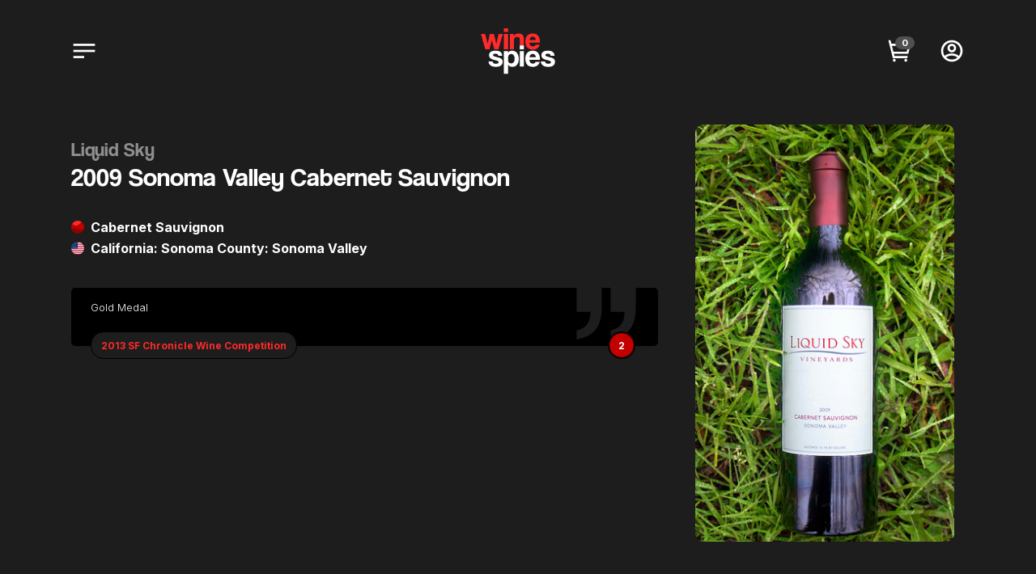

--- FILE ---
content_type: text/html; charset=utf-8
request_url: https://winespies.com/sales/5642-liquid-sky-2009-sonoma-valley-cabernet-sauvignon
body_size: 11371
content:
<!DOCTYPE html>
<html lang="en">
<head>
  <meta charset="UTF-8">
  <meta http-equiv="X-UA-Compatible" content="IE=edge,chrome=1">
  <meta name="viewport" content="width=device-width, initial-scale=1.0">

  <title>Liquid Sky 2009 Sonoma Valley Cabernet Sauvignon Review</title>

  <link rel="icon" type="image/png" href="/favicon.png">
  <link rel="icon" type="image/png" sizes="32x32" href="/favicon-32x32.png">
  <link rel="icon" type="image/png" sizes="16x16" href="/favicon-16x16.png">
  <link rel="apple-touch-icon" sizes="180x180" href="/apple-touch-icon.png">
  <link rel="manifest" href="/site.webmanifest">
  <link rel="shortcut icon" href="/favicon.ico">
  <meta name="msapplication-TileColor" content="#1d1d1d">
  <meta name="theme-color" content="#1d1d1d">

  <meta name="description" content="Read the Wine Spies review of Liquid Sky 2009 Sonoma Valley Cabernet Sauvignon, Codename: I&#39;ll tell you a secret..., Winemaker: Timothy Milos">

  <meta name="verify-v1" content="/RVdP/4byoc9u5nwuQ+UwfDdXGFQJSAPBIM64gsn/MA=">
  <meta name="microid" content="http+http:sha1:622c095529b0bfee327f32654ce77256cd2920db">
  <meta name="alexaVerifyID" content="6thbp7ijrt8yehMjHgthHTSQC1s">
  <meta name="majestic-site-verification" content="MJ12_0289e987-3ee0-4757-88a8-0aacd7393b87">
  <meta name="google-site-verification" content="W-lRIk4X7IJRGe629JK6W9BLmvZYtLmrDHDCJsOwxW0">
  <meta name="google-site-verification" content="5DRJEjmu-t2aNddHOtw00Fm-gc9DZWhFXi02fZ41VvA">
  <meta name="facebook-domain-verification" content="xaltzuutvv7bivhahd179n3twa4uyr">
  <meta name="apple-itunes-app" content="app-id=1604968983">

  <meta name="csrf-param" content="authenticity_token" />
<meta name="csrf-token" content="GHsSOslPnZPSItes6UrSKWgf45307naBXzd6PLHwgUseH2cIfZvhRPTItMWUxG9-NK6wlREtRn_3F_LPbefubw" />

  

  <link rel='canonical' href='https://winespies.com/sales/6404-liquid-sky-2009-sonoma-valley-cabernet-sauvignon'>

  <script>(function(i,s,o,g,r,a,m){i['GoogleAnalyticsObject']=r;i[r]=i[r]||function(){
(i[r].q=i[r].q||[]).push(arguments)},i[r].l=1*new Date();a=s.createElement(o),
m=s.getElementsByTagName(o)[0];a.async=1;a.src=g;m.parentNode.insertBefore(a,m)
})(window,document,'script','//www.google-analytics.com/analytics.js','ga');

ga('create', 'UA-2171806-1', 'auto');

ga('set', 'userId', '');
ga('set', 'dimension1', '');

ga('send', 'pageview');</script>
  <script id="mcjs">!function(c,h,i,m,p){m=c.createElement(h),p=c.getElementsByTagName(h)[0],m.async=1,m.src=i,p.parentNode.insertBefore(m,p)}(document,"script","https://chimpstatic.com/mcjs-connected/js/users/c8fa2b61a591522276e10a4e4/c53f0422dd169c061df57b364.js");</script>

  <meta property="fb:app_id" content="613926975335337" /><meta property="og:url" content="https://winespies.com/sales/5642-liquid-sky-2009-sonoma-valley-cabernet-sauvignon" /><meta property="og:title" content="Liquid Sky 2009 Sonoma Valley Cabernet Sauvignon Review" /><meta property="og:site_name" content="Wine Spies" /><meta property="og:description" content="Read the Wine Spies review of Liquid Sky 2009 Sonoma Valley Cabernet Sauvignon, Codename: I&#39;ll tell you a secret..., Winemaker: Timothy Milos" /><meta property="og:type" content="product" /><meta property="product:original_price:amount" content="85.00" /><meta property="product:original_price:currency" content="USD" /><meta property="og:image" content="https://s3.amazonaws.com/thewinespies-production/uploads/product/image/3616-a1d1514ee7eac4990e2be1af069dfd303ad2e385/tall_product_photo.jpg" /><meta property="og:image" content="https://s3.amazonaws.com/thewinespies-production/uploads/product/label/3616-a1d1514ee7eac4990e2be1af069dfd303ad2e385/square_label_photo.jpg" /><meta property="og:image" content="https://s3.amazonaws.com/thewinespies-production/uploads/producer/photo/1612-8503a89111d9426fbf0dc905c0b88164bf7bf77a/square_photo.jpg" /><meta property="og:image" content="https://s3.amazonaws.com/thewinespies-production/uploads/producer/person_photo/1612-8503a89111d9426fbf0dc905c0b88164bf7bf77a/square_person.jpg" />

  <script src="https://js.stripe.com/v3/"></script>
<script>
  window.STRIPE_PUBLIC_KEY = 'pk_live_x9cB7s4Ol36w1X2dNhUVrYk2';
  window.USER_ID = '';
  window.ENV = 'production';
  window.STRIPE = Stripe(window.STRIPE_PUBLIC_KEY);
</script>

  <script type="text/javascript">
  window.onload = function() {
    userAgent = window.navigator.userAgent.toLowerCase(),
    ios = /iphone|ipod|ipad/.test(userAgent);

    if (!ios) return;

    const urlParams = new URLSearchParams(window.location.search);
    const openApp = urlParams.get('app');

    if (!openApp) return;

    var currentUrl = window.location.href;
    var url = new URL(currentUrl);
    url.searchParams.delete('app');
    var fallbackUrl = url.toString();

    var appUrl = "com.winespies.winespiesmobile" + fallbackUrl.replace("https", "");

    window.location = appUrl;
    window.setTimeout(function() {
      window.location = fallbackUrl;
    }, 25);
  };
</script>


  <!-- static assets ---------------------------------------------------------->
  <link rel="stylesheet" href="/assets/app_styles-417b961d9b533bb29c90adab623b6eea96b50cef0409f67b7bb4f566c74df790.css" media="all" />
  <link rel="stylesheet" href="/assets/app_bundle-bf14e3f761ef04749447fc3e5044f27e923af7821f3366e611e309549459e4d6.css" media="all" />
  <script src="/assets/app_bundle-9003a77c5340eed3fdc1090fbdf36699481c4fb764bc49713a3020d26ad14343.js" type="module" defer="defer"></script>

  <!-- import & preload fonts ------------------------------------------------->
  <link rel="stylesheet" href="/assets/coolvetica-bb5d5ee8f0a080fca0a43004912cd91ff770c49df70ef2a065a56ac96a0a445c.css" media="all" />
  <link rel="preload" href="/assets/coolvetica/coolvetica_bk-webfont-4506dd099a1ab9c6cb5f070afac1caff4a9351641a05a4961b75fe870652d248.woff2" as="font" type="font/woff2" crossorigin="anonymous">
  <link rel="preload" href="/assets/coolvetica/coolvetica_rg-webfont-09ff54417a59a90854c92ea7169c5742b992b57f9a0a2145ab3c14cd7bb65ef0.woff2" as="font" type="font/woff2" crossorigin="anonymous">
  <link rel="preload" href="/assets/coolvetica/coolvetica_bd-webfont-a40fcf445dd50445466676d6466494f2a4e136a88396bc22abe813ace533d056.woff2" as="font" type="font/woff2" crossorigin="anonymous">

  <link rel="stylesheet" href="/assets/inter-a74de996c946b76b15735048f6073105a865c5984a34f619f7ad89ba24e15c63.css" media="all" />
  <link rel="preload" href="/assets/inter/InterVariable-5db5a521938db7aaba812b5ef28f057725d3622a1e81c0a6ecd3ca6efd0a04ad.woff2" as="font" type="font/woff2" crossorigin="anonymous">
  <link rel="preload" href="/assets/inter/InterVariable-Italic-635017f7110876734b249b2917840fc9ca2e4af3b066d5b326d4aaf071c05eaf.woff2" as="font" type="font/woff2" crossorigin="anonymous">

  <!-- inner imports ---------------------------------------------------------->
    <link rel="stylesheet" href="/assets/sales/show-dc8a179cad6521737e5a1591cee94776606095c3187ce01f3dfec8d035ef7c7c.css" media="screen" />
  <script src="/assets/sales/show-e9343dffa0774b8013040f18da8ba02e3528e40ad4321697b1de58000035751a.js" type="module"></script>

  <script src="/assets/sales/feedback_panel-4da1e4fb88481f73cc7cc56b0d11a26c72680ff85866e1aab530fd0d517bb98b.js" type="module"></script>
  <script src="/assets/sales/feedback_panel-4da1e4fb88481f73cc7cc56b0d11a26c72680ff85866e1aab530fd0d517bb98b.js" type="module"></script>


  <!-- inject slideout cart banners ------------------------------------------->
</head>

<body class="sales has-site-banner use-masthead-bg ">
  <!-- page content ----------------------------------------------------------->
  
  <div id="wrapper">
    <nav id="header-nav" class="ui-header-nav" aria-label="Header Nav">
  <div class="nav-row">
    <div class="container">
      <div class="nav-columns">
        <div class="item-group primary">
          <a href="#" class="menu-item cart slideout-cart-toggle h-from-md hidden" data-tippy-content="My Cart">
            <svg xmlns="http://www.w3.org/2000/svg" width="36" height="36" viewBox="0 0 36 36" fill="none" class="icon">
<path fill-rule="evenodd" clip-rule="evenodd" d="M3 8L1.75 3H4.75L6 8L30 8H31H33L29.5 22H28H26.5H9.49999L10.25 25H28.75L28 28H11H7.99999L3 8ZM29.25 11L27.25 19H8.75L6.75 11H29.25Z" fill="black"></path>
<circle cx="10" cy="31" r="2" fill="black"></circle>
<circle cx="26" cy="31" r="2" fill="black"></circle>
</svg>

            <span class="cart-badge empty" data-cart-qty="header">
              0
            </span>
          </a>
          <a href="#" class="menu-item mega-menu-toggle" aria-label="Mega Menu Toggle">
            <svg xmlns="http://www.w3.org/2000/svg" width="36" height="36" viewBox="0 0 36 36" fill="none" class="icon">
<rect x="3" y="8" width="30" height="3" fill="black"></rect>
<rect x="3" y="16.5" width="30" height="3" fill="black"></rect>
<rect x="18" y="25" width="15" height="3" fill="black"></rect>
</svg>

          </a>
        </div>

        <div class="logo" itemscope itemtype="http://schema.org/Organization">
          <a aria-label="Wine Spies Logo" href="/"><svg xmlns="http://www.w3.org/2000/svg" width="360" height="360" viewBox="0 0 360 360" fill="none">
<path d="M262.43 129.474C262.333 126.866 261.85 124.596 260.981 122.665C260.209 120.636 259.146 118.994 257.794 117.739C256.442 116.387 254.896 115.421 253.158 114.841C251.419 114.165 249.633 113.827 247.797 113.827C244.031 113.827 240.747 115.228 237.946 118.029C235.241 120.733 233.696 124.548 233.31 129.474H262.43ZM232.73 141.354C233.02 146.763 234.565 151.061 237.366 154.248C240.264 157.435 244.031 159.029 248.667 159.029C251.757 159.029 254.462 158.353 256.78 157C259.194 155.552 260.74 153.572 261.416 151.061H280.829C278.608 158.401 274.745 164.051 269.239 168.011C263.734 171.971 257.166 173.951 249.536 173.951C225.776 173.951 213.896 161.009 213.896 135.124C213.896 129.619 214.669 124.645 216.214 120.202C217.76 115.759 219.981 111.944 222.879 108.756C225.873 105.569 229.495 103.155 233.744 101.513C237.994 99.7741 242.872 98.9048 248.377 98.9048C259.388 98.9048 267.694 102.43 273.296 109.481C278.994 116.532 281.843 127.156 281.843 141.354H232.73Z" fill="#FF2A2A"></path>
<path d="M188.263 172.068V128.894C188.263 123.389 187.346 119.671 185.511 117.739C183.676 115.807 180.537 114.841 176.094 114.841C166.339 114.841 161.461 120.298 161.461 131.212V172.068H142.627V100.788H160.592V111.219C162.813 107.163 165.759 104.12 169.429 102.092C173.1 99.9673 177.832 98.9048 183.627 98.9048C187.008 98.9048 190.147 99.4361 193.044 100.498C195.942 101.464 198.405 102.961 200.433 104.99C202.558 107.018 204.2 109.529 205.359 112.523C206.614 115.421 207.242 118.801 207.242 122.665V172.068H188.263Z" fill="#FF2A2A"></path>
<path d="M114.692 172.068V100.789H133.671V172.068H114.692ZM114.692 92.2408V74.7107H133.671V92.2408H114.692Z" fill="#FF2A2A"></path>
<path d="M70.1522 172.068L58.8518 130.633L47.5514 172.068H28.2828L8 100.788H27.8481L39.4383 146.569L49.2899 100.788H68.4137L79.5692 146.569L90.4349 100.788H109.848L89.4208 172.068H70.1522Z" fill="#FF2A2A"></path>
<path d="M331.235 202.251C330.752 198.774 329.497 196.359 327.469 195.007C325.44 193.558 322.253 192.834 317.907 192.834C314.333 192.834 311.58 193.317 309.649 194.283C307.717 195.152 306.751 196.649 306.751 198.774C306.751 200.899 307.717 202.541 309.649 203.7C311.58 204.762 314.478 205.825 318.341 206.887C322.398 208.046 326.261 209.108 329.931 210.074C333.602 210.943 336.837 211.909 339.638 212.972C343.405 214.517 346.303 216.642 348.331 219.346C350.359 221.954 351.373 225.576 351.373 230.212C351.373 237.649 348.717 243.444 343.405 247.597C338.189 251.75 330.463 253.827 320.225 253.827C309.214 253.827 300.763 251.509 294.871 246.873C289.076 242.237 286.082 236.297 285.889 229.053H305.302C305.302 232.434 306.606 235.041 309.214 236.876C311.822 238.712 315.444 239.629 320.08 239.629C323.46 239.629 326.406 239.098 328.917 238.035C331.429 236.876 332.684 234.945 332.684 232.24C332.684 229.729 331.525 227.942 329.207 226.88C326.986 225.818 324.33 224.9 321.239 224.127C315.251 222.679 310.421 221.375 306.751 220.216C303.081 219.057 299.99 217.656 297.479 216.014C294.099 213.889 291.732 211.475 290.38 208.77C289.125 206.066 288.497 203.12 288.497 199.933C288.497 196.939 289.028 194.138 290.09 191.53C291.153 188.922 292.891 186.701 295.306 184.866C297.721 182.934 300.811 181.437 304.578 180.374C308.441 179.312 313.077 178.781 318.486 178.781C328.821 178.781 336.403 180.761 341.232 184.721C346.158 188.681 348.862 194.524 349.345 202.251H331.235Z" fill="white"></path>
<path d="M262.43 209.35C262.333 206.742 261.85 204.472 260.981 202.541C260.208 200.512 259.146 198.87 257.794 197.615C256.441 196.263 254.896 195.297 253.158 194.717C251.419 194.041 249.632 193.703 247.797 193.703C244.03 193.703 240.746 195.104 237.945 197.905C235.241 200.609 233.696 204.424 233.309 209.35H262.43ZM232.73 221.23C233.02 226.638 234.565 230.937 237.366 234.124C240.264 237.311 244.03 238.905 248.666 238.905C251.757 238.905 254.461 238.229 256.779 236.876C259.194 235.428 260.739 233.448 261.416 230.937H280.829C278.608 238.277 274.744 243.927 269.239 247.887C263.734 251.847 257.166 253.827 249.536 253.827C225.776 253.827 213.896 240.885 213.896 215C213.896 209.495 214.669 204.521 216.214 200.078C217.759 195.635 219.981 191.82 222.878 188.632C225.872 185.445 229.494 183.031 233.744 181.389C237.994 179.65 242.871 178.781 248.377 178.781C259.387 178.781 267.694 182.306 273.295 189.357C278.994 196.408 281.843 207.032 281.843 221.23H232.73Z" fill="white"></path>
<path d="M188.262 251.944V180.664H207.241V251.944H188.262ZM188.262 172.117V154.586H207.241V172.117H188.262Z" fill="white"></path>
<path d="M148.304 237.746C159.121 237.746 164.53 230.405 164.53 215.724C164.53 209.35 163.033 204.183 160.039 200.223C157.044 196.166 153.181 194.138 148.448 194.138C143.909 194.138 140.094 196.021 137.003 199.788C134.009 203.555 133.664 211.816 133.664 217.028C133.664 232.482 137.776 237.746 148.304 237.746ZM114.692 285.7V180.664H133.664V189.357C137.003 182.419 143.909 178.781 152.795 178.781C157.238 178.781 161.342 179.65 165.109 181.389C168.973 183.127 172.256 185.638 174.961 188.922C177.665 192.206 179.79 196.214 181.335 200.947C182.881 205.68 183.653 211.04 183.653 217.028C183.653 222.437 182.977 227.411 181.625 231.951C180.37 236.394 178.486 240.257 175.975 243.541C173.464 246.825 170.373 249.384 166.703 251.219C163.129 252.958 159.024 253.827 154.388 253.827C145.599 253.827 137.003 251.219 133.664 242.672V285.7H114.692Z" fill="white"></path>
<path d="M88.7707 202.251C88.2877 198.774 87.0321 196.359 85.0039 195.007C82.9756 193.558 79.7883 192.834 75.442 192.834C71.8684 192.834 69.1157 193.317 67.184 194.283C65.2523 195.152 64.2865 196.649 64.2865 198.774C64.2865 200.899 65.2523 202.541 67.184 203.7C69.1157 204.762 72.0132 205.825 75.8766 206.887C79.9332 208.046 83.7965 209.108 87.4668 210.074C91.137 210.943 94.3726 211.909 97.1735 212.972C100.94 214.517 103.838 216.642 105.866 219.346C107.894 221.954 108.909 225.576 108.909 230.212C108.909 237.649 106.252 243.444 100.94 247.597C95.7247 251.75 87.998 253.827 77.76 253.827C66.7494 253.827 58.2982 251.509 52.4066 246.873C46.6115 242.237 43.6174 236.297 43.4242 229.053H62.8377C62.8377 232.434 64.1416 235.041 66.7494 236.876C69.3572 238.712 72.9791 239.629 77.6151 239.629C80.9956 239.629 83.9414 239.098 86.4526 238.035C88.9638 236.876 90.2194 234.945 90.2194 232.24C90.2194 229.729 89.0604 227.942 86.7424 226.88C84.5209 225.818 81.8649 224.9 78.7742 224.127C72.7859 222.679 67.9567 221.375 64.2865 220.216C60.6162 219.057 57.5255 217.656 55.0143 216.014C51.6339 213.889 49.2676 211.475 47.9154 208.77C46.6598 206.066 46.032 203.12 46.032 199.933C46.032 196.939 46.5632 194.138 47.6256 191.53C48.6881 188.922 50.4266 186.701 52.8412 184.866C55.2558 182.934 58.3465 181.437 62.1133 180.374C65.9767 179.312 70.6128 178.781 76.0215 178.781C86.356 178.781 93.9379 180.761 98.7672 184.721C103.693 188.681 106.397 194.524 106.88 202.251H88.7707Z" fill="white"></path>
</svg>
</a>
        </div>

        <div class="item-group secondary">
          <a href="#" class="menu-item cart slideout-cart-toggle" data-tippy-content="My Cart">
            <svg xmlns="http://www.w3.org/2000/svg" width="36" height="36" viewBox="0 0 36 36" fill="none" class="icon">
<path fill-rule="evenodd" clip-rule="evenodd" d="M3 8L1.75 3H4.75L6 8L30 8H31H33L29.5 22H28H26.5H9.49999L10.25 25H28.75L28 28H11H7.99999L3 8ZM29.25 11L27.25 19H8.75L6.75 11H29.25Z" fill="black"></path>
<circle cx="10" cy="31" r="2" fill="black"></circle>
<circle cx="26" cy="31" r="2" fill="black"></circle>
</svg>

            <span class="cart-badge empty" data-cart-qty="header">
              0
            </span>
          </a>
            <a href="/users/login" class="login menu-item" data-tippy-content="Login" aria-label="Login">
              <svg xmlns="http://www.w3.org/2000/svg" width="36" height="36" viewBox="0 0 36 36" fill="none" class="icon">
<path fill-rule="evenodd" clip-rule="evenodd" d="M18 17C19.6569 17 21 15.6569 21 14C21 12.3431 19.6569 11 18 11C16.3431 11 15 12.3431 15 14C15 15.6569 16.3431 17 18 17ZM18 20C21.3137 20 24 17.3137 24 14C24 10.6863 21.3137 8 18 8C14.6863 8 12 10.6863 12 14C12 17.3137 14.6863 20 18 20Z" fill="black"></path>
<path fill-rule="evenodd" clip-rule="evenodd" d="M33 18C33 26.2843 26.2843 33 18 33C9.71573 33 3 26.2843 3 18C3 9.71573 9.71573 3 18 3C26.2843 3 33 9.71573 33 18ZM25.7586 27.1548C23.6666 28.9295 20.9583 30 18 30C14.9966 30 12.251 28.8967 10.1463 27.0732C10.4749 26.7537 10.9244 26.4098 11.4992 26.0781C13.0106 25.2062 15.2502 24.5 17.9996 24.5C20.7123 24.5 22.9457 25.2833 24.4737 26.2068C25.0007 26.5253 25.4292 26.8517 25.7586 27.1548ZM27.7874 24.9448C27.2905 24.4879 26.6969 24.0451 26.0255 23.6393C24.0536 22.4475 21.287 21.5 17.9996 21.5C14.7491 21.5 11.9886 22.3323 10 23.4796C9.29091 23.8887 8.66188 24.3484 8.13972 24.8411C6.79074 22.9004 6 20.5426 6 18C6 11.3726 11.3726 6 18 6C24.6274 6 30 11.3726 30 18C30 20.588 29.1807 22.9847 27.7874 24.9448Z" fill="black"></path>
</svg>

            </a>

        </div>
      </div>
    </div>
  </div>

  <div class="nav-mega-menu" style="display: none;">
  <div class="container">
    <div class="grid-row">
      <div class="col-12 col-md-6 col-lg-3">
        <a href="/" class="tall-link">
          <div class="image-backdrop" style="background-color: transparent;">
                <img class="backdrop-photo lazyload" alt="" data-src="https://s3.amazonaws.com/thewinespies-production/uploads/product/featured_image/9166-b208a3fb9f15bdebb0b88cb74b1c19839c498a51/large_featured_image.jpg" data-srcset="https://s3.amazonaws.com/thewinespies-production/uploads/product/featured_image/9166-b208a3fb9f15bdebb0b88cb74b1c19839c498a51/large_2x_featured_image.jpg 2x, https://s3.amazonaws.com/thewinespies-production/uploads/product/featured_image/9166-b208a3fb9f15bdebb0b88cb74b1c19839c498a51/large_3x_featured_image.jpg 3x" src="/loading-block.gif" />
          </div>
            <div class="bottle-shot h-to-md">
              <img class="bottle-photo lazyload" alt="Poggio di Sotto 2020 Brunello di Montalcino 750ml Wine Bottle" data-src="https://s3.amazonaws.com/thewinespies-production/uploads/product/bottle_image/9166-b208a3fb9f15bdebb0b88cb74b1c19839c498a51/large_bottle_image.jpg" data-srcset="https://s3.amazonaws.com/thewinespies-production/uploads/product/bottle_image/9166-b208a3fb9f15bdebb0b88cb74b1c19839c498a51/large_2x_bottle_image.jpg 2x, https://s3.amazonaws.com/thewinespies-production/uploads/product/bottle_image/9166-b208a3fb9f15bdebb0b88cb74b1c19839c498a51/large_3x_bottle_image.jpg 3x" src="/loading-block.gif" />
            </div>
            <div class="bottle-shot h-from-lg">
              <img class="bottle-photo lazyload" alt="Poggio di Sotto 2020 Brunello di Montalcino 750ml Wine Bottle" data-src="https://s3.amazonaws.com/thewinespies-production/uploads/product/bottle_image/9166-b208a3fb9f15bdebb0b88cb74b1c19839c498a51/small_bottle_image.jpg" data-srcset="https://s3.amazonaws.com/thewinespies-production/uploads/product/bottle_image/9166-b208a3fb9f15bdebb0b88cb74b1c19839c498a51/small_2x_bottle_image.jpg 2x, https://s3.amazonaws.com/thewinespies-production/uploads/product/bottle_image/9166-b208a3fb9f15bdebb0b88cb74b1c19839c498a51/small_3x_bottle_image.jpg 3x" src="/loading-block.gif" />
            </div>
          <div class="label">Today's Wine</div>
          <div class="title">Featured</div>
        </a>
      </div>
      <div class="col-12 col-md-6 col-lg-3">
        <a href="/store" class="tall-link">

          <div class="image-backdrop" style="background-color: transparent;">
                <img class="backdrop-photo lazyload" alt="" data-src="https://s3.amazonaws.com/thewinespies-production/uploads/product/featured_image/9083-72bcd15c7ed93305ad6f1ccdb54a17e925783a3c/large_featured_image(2).jpg" data-srcset="https://s3.amazonaws.com/thewinespies-production/uploads/product/featured_image/9083-72bcd15c7ed93305ad6f1ccdb54a17e925783a3c/large_2x_featured_image(2).jpg 2x, https://s3.amazonaws.com/thewinespies-production/uploads/product/featured_image/9083-72bcd15c7ed93305ad6f1ccdb54a17e925783a3c/large_3x_featured_image(2).jpg 3x" src="/loading-block.gif" />
          </div>
            <div class="bottle-shot h-to-md">
              <img class="bottle-photo aux right lazyload" alt="" data-src="https://s3.amazonaws.com/thewinespies-production/uploads/product/bottle_image/8658-de28917ed8dc170e4d4b253365112bcfad78c941/large_bottle_image.jpg" data-srcset="https://s3.amazonaws.com/thewinespies-production/uploads/product/bottle_image/8658-de28917ed8dc170e4d4b253365112bcfad78c941/large_2x_bottle_image.jpg 2x, https://s3.amazonaws.com/thewinespies-production/uploads/product/bottle_image/8658-de28917ed8dc170e4d4b253365112bcfad78c941/large_3x_bottle_image.jpg 3x" src="/loading-block.gif" />
              <img class="bottle-photo aux left lazyload" alt="" data-src="https://s3.amazonaws.com/thewinespies-production/uploads/product/bottle_image/8978-79709f0512751ac00c8e990548ba7342a8338fbb/large_bottle_image.jpg" data-srcset="https://s3.amazonaws.com/thewinespies-production/uploads/product/bottle_image/8978-79709f0512751ac00c8e990548ba7342a8338fbb/large_2x_bottle_image.jpg 2x, https://s3.amazonaws.com/thewinespies-production/uploads/product/bottle_image/8978-79709f0512751ac00c8e990548ba7342a8338fbb/large_3x_bottle_image.jpg 3x" src="/loading-block.gif" />
              <img class="bottle-photo lazyload" alt="Champagne Michel Turgy 2015 Grand Cru Brut Blanc de Blancs 750ml Wine Bottle" data-src="https://s3.amazonaws.com/thewinespies-production/uploads/product/bottle_image/9083-72bcd15c7ed93305ad6f1ccdb54a17e925783a3c/large_bottle_image.jpg" data-srcset="https://s3.amazonaws.com/thewinespies-production/uploads/product/bottle_image/9083-72bcd15c7ed93305ad6f1ccdb54a17e925783a3c/large_2x_bottle_image.jpg 2x, https://s3.amazonaws.com/thewinespies-production/uploads/product/bottle_image/9083-72bcd15c7ed93305ad6f1ccdb54a17e925783a3c/large_3x_bottle_image.jpg 3x" src="/loading-block.gif" />
            </div>
            <div class="bottle-shot h-from-lg">
              <img class="bottle-photo aux right lazyload" alt="" data-src="https://s3.amazonaws.com/thewinespies-production/uploads/product/bottle_image/8658-de28917ed8dc170e4d4b253365112bcfad78c941/small_bottle_image.jpg" data-srcset="https://s3.amazonaws.com/thewinespies-production/uploads/product/bottle_image/8658-de28917ed8dc170e4d4b253365112bcfad78c941/small_2x_bottle_image.jpg 2x, https://s3.amazonaws.com/thewinespies-production/uploads/product/bottle_image/8658-de28917ed8dc170e4d4b253365112bcfad78c941/small_3x_bottle_image.jpg 3x" src="/loading-block.gif" />
              <img class="bottle-photo aux left lazyload" alt="" data-src="https://s3.amazonaws.com/thewinespies-production/uploads/product/bottle_image/8978-79709f0512751ac00c8e990548ba7342a8338fbb/small_bottle_image.jpg" data-srcset="https://s3.amazonaws.com/thewinespies-production/uploads/product/bottle_image/8978-79709f0512751ac00c8e990548ba7342a8338fbb/small_2x_bottle_image.jpg 2x, https://s3.amazonaws.com/thewinespies-production/uploads/product/bottle_image/8978-79709f0512751ac00c8e990548ba7342a8338fbb/small_3x_bottle_image.jpg 3x" src="/loading-block.gif" />
              <img class="bottle-photo lazyload" alt="Champagne Michel Turgy 2015 Grand Cru Brut Blanc de Blancs 750ml Wine Bottle" data-src="https://s3.amazonaws.com/thewinespies-production/uploads/product/bottle_image/9083-72bcd15c7ed93305ad6f1ccdb54a17e925783a3c/small_bottle_image.jpg" data-srcset="https://s3.amazonaws.com/thewinespies-production/uploads/product/bottle_image/9083-72bcd15c7ed93305ad6f1ccdb54a17e925783a3c/small_2x_bottle_image.jpg 2x, https://s3.amazonaws.com/thewinespies-production/uploads/product/bottle_image/9083-72bcd15c7ed93305ad6f1ccdb54a17e925783a3c/small_3x_bottle_image.jpg 3x" src="/loading-block.gif" />
            </div>
          <div class="label">More Wine</div>
          <div class="title">Browse Store</div>
        </a>
      </div>
      <div class="col-lg-spacer"></div>
      <div class="col-lg-spacer"></div>
      <div class="col-12 col-lg">
        <div class="grid-row">
          <div class="col-12 col-md">
            <div class="submenu">
              <div class="submenu-label">My Account</div>
              <div class="submenu-items">
                <div class="submenu-item">
                  <a href="#" class="item-link slideout-cart-toggle">
                    My Cart
                      <span class="cart-badge empty" data-cart-qty="mega-menu">Empty</span>
                  </a>
                </div>
                  <div class="submenu-item">
                    <a class="item-link" href="/users/login">Login</a>
                  </div>
                  <div class="submenu-item">
                    <a class="item-link" href="/users/register">Create Account</a>
                  </div>
              </div>
            </div>
          </div>
          <div class="col-12 col-md">
            <div class="submenu">
              <div class="submenu-label">Other Links</div>
              <div class="submenu-items">
                <div class="submenu-item">
                  <a class="item-link" href="/about">About</a>
                </div>
                <div class="submenu-item">
                  <a class="item-link" href="/meet-the-agents">Agent Picks</a>
                </div>
                <div class="submenu-item">
                  <a class="item-link" href="/support">Support</a>
                </div>
              </div>
            </div>
          </div>
        </div>

      </div>
    </div>
  </div>
</div>
<div class="nav-mega-menu-overlay mega-menu-toggle" style="display: none;"></div>

</nav>
<div class="header-nav-placeholder "></div>

<react-component component="SlideoutCart"></react-component>



    <div id="content">
      
  <main id="offer-page">
    <div class="offer-masthead">
      <div class="container">
          <div class="flash-messages">
            
          </div>
        <div class="grid-row masthead-contents">
          <div class="col-12">
            <h1 class="offer-heading h-from-md">
              <span class="producer">
                Liquid Sky
              </span>
              <span class="name">
                2009 Sonoma Valley Cabernet Sauvignon
              </span>
            </h1>
          </div>
          <div class="col-12 col-xs-6 col-md-7 col-lg-8 masthead-summary-column">
            <h1 class="offer-heading h-to-sm">
              <span class="producer">
                Liquid Sky
              </span>
              <span class="name">
                2009 Sonoma Valley Cabernet Sauvignon
              </span>
            </h1>

            <div class="metadata ">
              <div class="meta-row">
                  <span class="icon">
  <img alt="Red Wine Classification Icon" src="/assets/icons/wine-red-3c8d29161a3d188a6c88e13a673d48bceba5d8d1d0e8d54aa54a0ea6bebe82d3.svg" />
</span>
                  <span class="text">
                    <strong>Cabernet Sauvignon</strong>
                  </span>
              </div>
                <div class="meta-row">
                  <span class="icon">
  <img alt="california Region Flag Icon" src="/assets/icons/flag-california-501fa690b9b5dcb0c45ba9ca68185936dbefee83e3be4b2b615ad9ca6a235753.svg" />
</span>
                  <span class="text">
                    <strong class="h-to-xs">California: Sonoma County: Sonoma Valley</strong>
                    <strong class="h-from-sm">Sonoma Valley</strong>
                  </span>
                </div>
            </div>

              
<div class="feedback-panel h-to-sm">
  <div class="feedback-container">
    <div class="award-quotes">
      <svg xmlns="http://www.w3.org/2000/svg" width="96" height="84" viewBox="0 0 96 84" fill="none">
<path d="M0 84C30.6207 77.6447 40.8276 62.1711 40.8276 29.2895V0H0V38.9605H22.6207C22.3448 56.9211 14.8966 65.4868 0 69.3553V84ZM55.1724 84C85.7931 77.6447 96 62.1711 96 29.2895V0H55.1724V38.9605H77.7931C77.5172 56.9211 70.069 65.4868 55.1724 69.3553V84Z" fill="#1D1D1D"></path>
</svg>

    </div>

      <div class="comment-wrapper is-active">
          <div class="comment">Gold Medal</div>
      </div>
  </div>

  <div class="feedback-items">
    <div class="current-item-container">
          <div class="feedback-item current-feedback is-active">
              <div class="feedback-body award">2013 SF Chronicle Wine Competition</div>
          </div>
    </div>
    <div class="feedback-items-list">
          <div class="feedback-item" data-index="0" style="z-index: 1;">
            <div class="feedback-name">2</div>
          </div>
    </div>
  </div>
</div>


          </div>

          <div class="col-12 col-xs-6 col-md-5 col-lg-4 masthead-thumbnail-column">
            <div class="featured-sale-thumbnail">
              
<div class="ui-sale-thumbnail thumbnail-legacy size-large ">

      <div class="legacy-photo">
          <img alt="Liquid Sky 2009 Sonoma Valley Cabernet Sauvignon 750ml Wine Bottle" class="lazyload" data-src="https://s3.amazonaws.com/thewinespies-production/uploads/product/image/3616-a1d1514ee7eac4990e2be1af069dfd303ad2e385/tall_product_photo.jpg" src="/loading-block.gif" />
      </div>

</div>

              <div class="bottle-zoom-overlay-toggle h-from-md" data-modal-toggle="bottle-zoom">
                <i class="fas fa-search-plus"></i>
              </div>
              <button aria-label="Bottle Zoom" class="ui-button icon bottle-zoom-toggle h-to-sm" data-modal-toggle="bottle-zoom">
                <i class="fas fa-search-plus"></i>
              </button>
            </div>
          </div>

            
<div class="feedback-panel h-from-md col-12">
  <div class="feedback-container">
    <div class="award-quotes">
      <svg xmlns="http://www.w3.org/2000/svg" width="96" height="84" viewBox="0 0 96 84" fill="none">
<path d="M0 84C30.6207 77.6447 40.8276 62.1711 40.8276 29.2895V0H0V38.9605H22.6207C22.3448 56.9211 14.8966 65.4868 0 69.3553V84ZM55.1724 84C85.7931 77.6447 96 62.1711 96 29.2895V0H55.1724V38.9605H77.7931C77.5172 56.9211 70.069 65.4868 55.1724 69.3553V84Z" fill="#1D1D1D"></path>
</svg>

    </div>

      <div class="comment-wrapper is-active">
          <div class="comment">Gold Medal</div>
      </div>
  </div>

  <div class="feedback-items">
    <div class="current-item-container">
          <div class="feedback-item current-feedback is-active">
              <div class="feedback-body award">2013 SF Chronicle Wine Competition</div>
          </div>
    </div>
    <div class="feedback-items-list">
          <div class="feedback-item" data-index="0" style="z-index: 1;">
            <div class="feedback-name">2</div>
          </div>
    </div>
  </div>
</div>

        </div>
      </div>
    </div>

    <article class="offer-detail" class="inactive">
      <div class="container">
        <div class="grid-row">
          <div class="col-12 col-lg-8">
            


              <div class="sections">
  <section class="mission-briefing">
    <h2 class="section-heading">
      <small>Mission Codename</small>
      I&#39;ll tell you a secret...
    </h2>

    <div class="section-content">
      <div class="body">
        <p>Welcome to another <strong>Super Spy Sunday</strong>! Remember, every Sunday we bring you an elite-level wine - at an incredible price. And look what I’ve found for you, today, dear Operative….</p>

<p>Today’s <strong>Liquid Sky 2009 Sonoma Valley Cabernet Sauvignon</strong> was made by <strong>Timothy Milos</strong>, the incredibly talented former winemaker for <strong>Opus One</strong> and  <strong>Stag’s Leap</strong> <em>and</em> <strong>Cliff Lede</strong>.</p>

<p>This wine is bold, elegant, dense and delicious. It is an astonishingly well-made wine that hails from a hillside vineyard in the coveted <strong>Moon Mountain AVA</strong>.</p>

<p>The aromatics are through the roof, with dusky, concentrated aromas that leap from the glass. Bold black cherry, blackberry, cranberry and alpine strawberry lead the charge, followed by licorice, pie spice, cigar box, cocoa powder, dried fall leaves and black pepper.</p>

<p>On the palate, this wine is rich and concentrated with bold flavors of Blackberry juice, black cherry, black currant, spice box, tobacco leaf, European black licorice, and black pepper.</p>

<p><em>Hurry, please… Today’s <strong>Ultra QPR</strong> (Quality to Price Ratio) wine will not last the day.</em></p>

      </div>
      <div class="gradient-overlay"></div>
    </div>

    <div class="section-toggle">
      <div class="closed">
        Read Full Review
        <span class="icon">
          <i class="fas fa-chevron-down"></i>
        </span>
      </div>
      <div class="open">
        Hide Full Review
        <span class="icon">
          <i class="fas fa-chevron-up"></i>
        </span>
      </div>
    </div>
  </section>



  <section class="about-product">
    <h2 class="section-heading">
      <small>What the Winery Says</small>
        2009 Sonoma Valley Cabernet Sauvignon

      <div class="mobile-caret">
        <svg xmlns="http://www.w3.org/2000/svg" width="36" height="36" viewBox="0 0 36 36" fill="none">
<path fill-rule="evenodd" clip-rule="evenodd" d="M18.0604 25.1821L6.99978 14.1215L9.1211 12.0001L18.0604 20.9395L26.9998 12.0001L29.1211 14.1215L18.0604 25.1821Z" fill="black"></path>
</svg>

      </div>
    </h2>

    <div class="section-content has-photo">
        <div class="section-thumbnail">
          <img alt="Liquid Sky" class="lazyload" data-src="https://s3.amazonaws.com/thewinespies-production/uploads/producer/photo/1612-8503a89111d9426fbf0dc905c0b88164bf7bf77a/square_photo.jpg" src="/loading-block.gif" />
        </div>
        <div class="section-photo">
          <div class="photo-filler" style="background-image: url('https://s3.amazonaws.com/thewinespies-production/uploads/producer/photo/1612-8503a89111d9426fbf0dc905c0b88164bf7bf77a/square_photo.jpg');"></div>
          <img alt="Liquid Sky" class="lazyload" data-src="https://s3.amazonaws.com/thewinespies-production/uploads/producer/photo/1612-8503a89111d9426fbf0dc905c0b88164bf7bf77a/square_photo.jpg" src="/loading-block.gif" />
        </div>

      <div class="body">
        <iframe src="/sales/5642/producer_info" aria-label="Producer Info" frameborder="0" class="producer-info"></iframe>
        <dl>
  <dt>Winemaker</dt>
  <dd>Timothy Milos</dd>
  <dt>Varietal</dt>
  <dd>Cabernet Sauvignon</dd>
  <dt>Vintage</dt>
  <dd>2009</dd>
  <dt>Appellation</dt>
  <dd>Sonoma Valley</dd>
  <dt>Abv</dt>
  <dd>15.1%</dd>
  <dt>Brix</dt>
  <dd>26.1</dd>
  <dt>pH</dt>
  <dd>3.84</dd>
  <dt>TA</dt>
  <dd>5.7 giL</dd>
  <dt>Harvest date</dt>
  <dd>October 12, 2009</dd>
  <dt>Barrels</dt>
  <dd>75% new French oak</dd>
</dl>


      </div>

      <div class="gradient-overlay"></div>
    </div>
  </section>

    <section class="about-producer">
      <h2 class="section-heading">
        <small>About the Winery</small>
          Liquid Sky
        <div class="mobile-caret">
          <svg xmlns="http://www.w3.org/2000/svg" width="36" height="36" viewBox="0 0 36 36" fill="none">
<path fill-rule="evenodd" clip-rule="evenodd" d="M18.0604 25.1821L6.99978 14.1215L9.1211 12.0001L18.0604 20.9395L26.9998 12.0001L29.1211 14.1215L18.0604 25.1821Z" fill="black"></path>
</svg>

        </div>
      </h2>

      <div class="section-content has-photo">
          <div class="section-thumbnail">
            <img alt="Liquid Sky Winemaker Timothy Milos" class="lazyload" data-src="https://s3.amazonaws.com/thewinespies-production/uploads/producer/person_photo/1612-8503a89111d9426fbf0dc905c0b88164bf7bf77a/square_person.jpg" src="/loading-block.gif" />
          </div>
          <div class="section-photo">
            <div class="photo-filler" style="background-image: url('https://s3.amazonaws.com/thewinespies-production/uploads/producer/person_photo/1612-8503a89111d9426fbf0dc905c0b88164bf7bf77a/square_person.jpg');"></div>
            <img alt="Liquid Sky Winemaker Timothy Milos" class="lazyload" data-src="https://s3.amazonaws.com/thewinespies-production/uploads/producer/person_photo/1612-8503a89111d9426fbf0dc905c0b88164bf7bf77a/square_person.jpg" src="/loading-block.gif" />
          </div>

        <div class="body">
          <iframe src="/producers/1612/winery_info" frameborder="0" class="producer-info" aria-label="Winery Info"></iframe>
        </div>

        <div class="gradient-overlay"></div>
      </div>
    </section>

</div>

          </div>
          <div class="col-12 col-lg h-to-md">
                <div class="buy-cluster expired">
      <div class="floating-sale-thumbnail h-to-md">
        
<div class="ui-sale-thumbnail thumbnail-legacy size-large ">

      <div class="legacy-photo">
          <img alt="Liquid Sky 2009 Sonoma Valley Cabernet Sauvignon 750ml Wine Bottle" class="lazyload" data-src="https://s3.amazonaws.com/thewinespies-production/uploads/product/image/3616-a1d1514ee7eac4990e2be1af069dfd303ad2e385/square_product_photo.jpg" src="/loading-block.gif" />
      </div>

</div>

      </div>
          <div class="expires">
            <span class="label">Offer Expired</span>
            <span class="timing">Jul 03, 2016 at 11:59 pm</span>
          </div>
        <div class="register-text">
          Register to get notified when this wine is back in stock:
        </div>
        <a class="ui-button block large register" href="/users/register">Sign Up For Free</a>

        <div class="pricing expired">
          <div class="grid-row">
            <div class="col">
            </div>
          </div>
        </div>
    </div>

          </div>
        </div>
      </div>

      <div class="mobile-buy-cluster h-from-lg">
        <div class="container">
              <div class="buy-cluster expired">
      <div class="floating-sale-thumbnail h-to-md">
        
<div class="ui-sale-thumbnail thumbnail-legacy size-large ">

      <div class="legacy-photo">
          <img alt="Liquid Sky 2009 Sonoma Valley Cabernet Sauvignon 750ml Wine Bottle" class="lazyload" data-src="https://s3.amazonaws.com/thewinespies-production/uploads/product/image/3616-a1d1514ee7eac4990e2be1af069dfd303ad2e385/square_product_photo.jpg" src="/loading-block.gif" />
      </div>

</div>

      </div>
          <div class="expires">
            <span class="label">Offer Expired</span>
            <span class="timing">Jul 03, 2016 at 11:59 pm</span>
          </div>
        <div class="register-text">
          Register to get notified when this wine is back in stock:
        </div>
        <a class="ui-button block large register" href="/users/register">Sign Up For Free</a>

        <div class="pricing expired">
          <div class="grid-row">
            <div class="col">
            </div>
          </div>
        </div>
    </div>

        </div>
      </div>
    </article>
  </main>

  <div class="ui-modal-root bottle-zoom-modal" data-modal="bottle-zoom">
    <div class="ui-modal-container">
      <div class="ui-modal">
        <div class="modal-header sticky">
          <div class="title"></div>
          <button aria-label="Close Bottle Zoom" type="button" class="modal-toggle" data-modal-toggle>
            <i class="fas fa-times"></i>
          </button>
        </div>
        <div class="modal-body">
          <div class="zoom-thumbnail">
            
<div class="ui-sale-thumbnail thumbnail-legacy size-large ">

      <div class="legacy-photo">
          <img alt="Liquid Sky 2009 Sonoma Valley Cabernet Sauvignon 750ml Wine Bottle" class="lazyload" data-src="https://s3.amazonaws.com/thewinespies-production/uploads/product/image/3616-a1d1514ee7eac4990e2be1af069dfd303ad2e385/product_photo.jpg" src="/loading-block.gif" />
      </div>

</div>

          </div>
        </div>
      </div>
    </div>
  </div>

  <div class="ui-modal-root sales-accessory-modal modal-md" data-modal="accessory">
  <div class="ui-modal-container">
    <div class="ui-modal">
      <div class="modal-header sticky">
        <div class="title">
          Accessory
        </div>
        <button class="modal-toggle" data-modal-toggle>
          <i class="fas fa-times"></i>
        </button>
      </div>
      <div class="modal-body">
        <div class="styled-content">
          <p>
            Accessories are non-wine products which can be added & shipped with your Locker. Accessories do not count against the 12-bottle Locker limit and will ship for free if the Locker is full!
          </p>
        </div>
      </div>
      <div class="modal-footer sticky">
        <div class="grid-row">
          <div class="col"></div>
          <div class="col-auto">
            <button class="ui-button" data-modal-toggle>Got it!</button>
          </div>
        </div>
      </div>
    </div>
  </div>
</div>


    </div>

    <footer class="ui-footer" aria-label="Footer">
  <div class="container">
    <div class="logo">
      <a aria-label="Wine Spies Logo" href="/"><svg xmlns="http://www.w3.org/2000/svg" width="360" height="360" viewBox="0 0 360 360" fill="none">
<path d="M262.43 129.474C262.333 126.866 261.85 124.596 260.981 122.665C260.209 120.636 259.146 118.994 257.794 117.739C256.442 116.387 254.896 115.421 253.158 114.841C251.419 114.165 249.633 113.827 247.797 113.827C244.031 113.827 240.747 115.228 237.946 118.029C235.241 120.733 233.696 124.548 233.31 129.474H262.43ZM232.73 141.354C233.02 146.763 234.565 151.061 237.366 154.248C240.264 157.435 244.031 159.029 248.667 159.029C251.757 159.029 254.462 158.353 256.78 157C259.194 155.552 260.74 153.572 261.416 151.061H280.829C278.608 158.401 274.745 164.051 269.239 168.011C263.734 171.971 257.166 173.951 249.536 173.951C225.776 173.951 213.896 161.009 213.896 135.124C213.896 129.619 214.669 124.645 216.214 120.202C217.76 115.759 219.981 111.944 222.879 108.756C225.873 105.569 229.495 103.155 233.744 101.513C237.994 99.7741 242.872 98.9048 248.377 98.9048C259.388 98.9048 267.694 102.43 273.296 109.481C278.994 116.532 281.843 127.156 281.843 141.354H232.73Z" fill="#FF2A2A"></path>
<path d="M188.263 172.068V128.894C188.263 123.389 187.346 119.671 185.511 117.739C183.676 115.807 180.537 114.841 176.094 114.841C166.339 114.841 161.461 120.298 161.461 131.212V172.068H142.627V100.788H160.592V111.219C162.813 107.163 165.759 104.12 169.429 102.092C173.1 99.9673 177.832 98.9048 183.627 98.9048C187.008 98.9048 190.147 99.4361 193.044 100.498C195.942 101.464 198.405 102.961 200.433 104.99C202.558 107.018 204.2 109.529 205.359 112.523C206.614 115.421 207.242 118.801 207.242 122.665V172.068H188.263Z" fill="#FF2A2A"></path>
<path d="M114.692 172.068V100.789H133.671V172.068H114.692ZM114.692 92.2408V74.7107H133.671V92.2408H114.692Z" fill="#FF2A2A"></path>
<path d="M70.1522 172.068L58.8518 130.633L47.5514 172.068H28.2828L8 100.788H27.8481L39.4383 146.569L49.2899 100.788H68.4137L79.5692 146.569L90.4349 100.788H109.848L89.4208 172.068H70.1522Z" fill="#FF2A2A"></path>
<path d="M331.235 202.251C330.752 198.774 329.497 196.359 327.469 195.007C325.44 193.558 322.253 192.834 317.907 192.834C314.333 192.834 311.58 193.317 309.649 194.283C307.717 195.152 306.751 196.649 306.751 198.774C306.751 200.899 307.717 202.541 309.649 203.7C311.58 204.762 314.478 205.825 318.341 206.887C322.398 208.046 326.261 209.108 329.931 210.074C333.602 210.943 336.837 211.909 339.638 212.972C343.405 214.517 346.303 216.642 348.331 219.346C350.359 221.954 351.373 225.576 351.373 230.212C351.373 237.649 348.717 243.444 343.405 247.597C338.189 251.75 330.463 253.827 320.225 253.827C309.214 253.827 300.763 251.509 294.871 246.873C289.076 242.237 286.082 236.297 285.889 229.053H305.302C305.302 232.434 306.606 235.041 309.214 236.876C311.822 238.712 315.444 239.629 320.08 239.629C323.46 239.629 326.406 239.098 328.917 238.035C331.429 236.876 332.684 234.945 332.684 232.24C332.684 229.729 331.525 227.942 329.207 226.88C326.986 225.818 324.33 224.9 321.239 224.127C315.251 222.679 310.421 221.375 306.751 220.216C303.081 219.057 299.99 217.656 297.479 216.014C294.099 213.889 291.732 211.475 290.38 208.77C289.125 206.066 288.497 203.12 288.497 199.933C288.497 196.939 289.028 194.138 290.09 191.53C291.153 188.922 292.891 186.701 295.306 184.866C297.721 182.934 300.811 181.437 304.578 180.374C308.441 179.312 313.077 178.781 318.486 178.781C328.821 178.781 336.403 180.761 341.232 184.721C346.158 188.681 348.862 194.524 349.345 202.251H331.235Z" fill="white"></path>
<path d="M262.43 209.35C262.333 206.742 261.85 204.472 260.981 202.541C260.208 200.512 259.146 198.87 257.794 197.615C256.441 196.263 254.896 195.297 253.158 194.717C251.419 194.041 249.632 193.703 247.797 193.703C244.03 193.703 240.746 195.104 237.945 197.905C235.241 200.609 233.696 204.424 233.309 209.35H262.43ZM232.73 221.23C233.02 226.638 234.565 230.937 237.366 234.124C240.264 237.311 244.03 238.905 248.666 238.905C251.757 238.905 254.461 238.229 256.779 236.876C259.194 235.428 260.739 233.448 261.416 230.937H280.829C278.608 238.277 274.744 243.927 269.239 247.887C263.734 251.847 257.166 253.827 249.536 253.827C225.776 253.827 213.896 240.885 213.896 215C213.896 209.495 214.669 204.521 216.214 200.078C217.759 195.635 219.981 191.82 222.878 188.632C225.872 185.445 229.494 183.031 233.744 181.389C237.994 179.65 242.871 178.781 248.377 178.781C259.387 178.781 267.694 182.306 273.295 189.357C278.994 196.408 281.843 207.032 281.843 221.23H232.73Z" fill="white"></path>
<path d="M188.262 251.944V180.664H207.241V251.944H188.262ZM188.262 172.117V154.586H207.241V172.117H188.262Z" fill="white"></path>
<path d="M148.304 237.746C159.121 237.746 164.53 230.405 164.53 215.724C164.53 209.35 163.033 204.183 160.039 200.223C157.044 196.166 153.181 194.138 148.448 194.138C143.909 194.138 140.094 196.021 137.003 199.788C134.009 203.555 133.664 211.816 133.664 217.028C133.664 232.482 137.776 237.746 148.304 237.746ZM114.692 285.7V180.664H133.664V189.357C137.003 182.419 143.909 178.781 152.795 178.781C157.238 178.781 161.342 179.65 165.109 181.389C168.973 183.127 172.256 185.638 174.961 188.922C177.665 192.206 179.79 196.214 181.335 200.947C182.881 205.68 183.653 211.04 183.653 217.028C183.653 222.437 182.977 227.411 181.625 231.951C180.37 236.394 178.486 240.257 175.975 243.541C173.464 246.825 170.373 249.384 166.703 251.219C163.129 252.958 159.024 253.827 154.388 253.827C145.599 253.827 137.003 251.219 133.664 242.672V285.7H114.692Z" fill="white"></path>
<path d="M88.7707 202.251C88.2877 198.774 87.0321 196.359 85.0039 195.007C82.9756 193.558 79.7883 192.834 75.442 192.834C71.8684 192.834 69.1157 193.317 67.184 194.283C65.2523 195.152 64.2865 196.649 64.2865 198.774C64.2865 200.899 65.2523 202.541 67.184 203.7C69.1157 204.762 72.0132 205.825 75.8766 206.887C79.9332 208.046 83.7965 209.108 87.4668 210.074C91.137 210.943 94.3726 211.909 97.1735 212.972C100.94 214.517 103.838 216.642 105.866 219.346C107.894 221.954 108.909 225.576 108.909 230.212C108.909 237.649 106.252 243.444 100.94 247.597C95.7247 251.75 87.998 253.827 77.76 253.827C66.7494 253.827 58.2982 251.509 52.4066 246.873C46.6115 242.237 43.6174 236.297 43.4242 229.053H62.8377C62.8377 232.434 64.1416 235.041 66.7494 236.876C69.3572 238.712 72.9791 239.629 77.6151 239.629C80.9956 239.629 83.9414 239.098 86.4526 238.035C88.9638 236.876 90.2194 234.945 90.2194 232.24C90.2194 229.729 89.0604 227.942 86.7424 226.88C84.5209 225.818 81.8649 224.9 78.7742 224.127C72.7859 222.679 67.9567 221.375 64.2865 220.216C60.6162 219.057 57.5255 217.656 55.0143 216.014C51.6339 213.889 49.2676 211.475 47.9154 208.77C46.6598 206.066 46.032 203.12 46.032 199.933C46.032 196.939 46.5632 194.138 47.6256 191.53C48.6881 188.922 50.4266 186.701 52.8412 184.866C55.2558 182.934 58.3465 181.437 62.1133 180.374C65.9767 179.312 70.6128 178.781 76.0215 178.781C86.356 178.781 93.9379 180.761 98.7672 184.721C103.693 188.681 106.397 194.524 106.88 202.251H88.7707Z" fill="white"></path>
</svg>
</a>
    </div>

    <nav class="footer-nav" aria-label="Footer Nav">
      <div class="nav-group">
        <div class="nav-item">
          <a class="nav-link" href="/">Featured Wine</a>
        </div>
        <div class="nav-item">
          <a class="nav-link" href="/store">Store</a>
        </div>
      </div>

      <div class="nav-group">
        <div class="nav-item">
          <a class="nav-link" href="/about">About</a>
        </div>
        <div class="nav-item">
          <a class="nav-link" href="/sales">Wine Reviews</a>
        </div>
        <div class="nav-item">
          <a class="nav-link" href="/wineries">For Wineries</a>
        </div>
        <div class="nav-item">
          <a class="nav-link" href="/meet-the-agents">Meet The Agents</a>
        </div>
      </div>

      <div class="nav-group">
        <div class="nav-item">
          <a class="nav-link" href="/support">Support</a>
        </div>
        <div class="nav-item">
          <a class="nav-link" href="/press">Press</a>
        </div>
        <div class="nav-item">
          <a class="nav-link" href="/legal">Terms &amp; Privacy</a>
        </div>
        <div class="nav-item">
          <a class="nav-link" target="_blank" href="/temperature-controlled-shipping">Temperature Controlled Shipping</a>
        </div>
      </div>
    </nav>

    <div class="footer-subsection">
      <nav class="footer-buttons">
        <div class="social">
          <a href="https://www.facebook.com/winespies" target="_blank" class="footer-button facebook">
            <img alt="Facebook" src="/assets/footer/facebook-844014b89fc3c3828a48ae939cbec5d59980375e60041752e0492d8e6a667195.svg" />
          </a>
          <a href="https://instagram.com/winespies" target="_blank" class="footer-button instagram">
            <img alt="Instagram" src="/assets/footer/instagram-ad07bdd13348d9ef0aa5307486820495bf4c4fce16ee27a1d8ceb977d25062e5.svg" />
          </a>
          <a href="https://www.tiktok.com/@winespies" target="_blank" class="footer-button tiktok">
            <img alt="Tiktok" src="/assets/footer/tiktok-c9ca139fa18fd9ff12f9204cbf31181434cb6e361ef76baa7ac4265aa9080e07.svg" />
          </a>

        </div>
        <div class="floating">
          <a href="#" id="scroll-to-top" class="footer-button scroll-to-top">
            <img alt="Scroll to Top" src="/assets/footer/scroll-to-top-76768bef68b15268b9dfb8fb85254ba1d958f22cb8e0a0a880c536dc9976939b.svg" />
          </a>
        </div>
      </nav>

      <div class="global-shipping-notice">
        As your agent, we can assist in selecting a common carrier for the shipment
        of wine that you have purchased and own. The majority of states maintain
        laws and regulations that control or restrict the importation of alcohol.
        In all cases, the purchaser is responsible for complying with the laws and
        regulations, including in particular those relating to the import of
        alcohol, in effect in the state to which the purchaser is shipping alcohol.
      </div>
    </div>

    <div class="copyright">
      &copy; 2025 The Wine Spies, LLC.
    </div>
  </div>

  <div class="mobile-app-intro">
    <div class="container">
      <div class="message">
        The best wine deals, now in your pocket.
      </div>
      <div class="downloads">
        <a href="https://apps.apple.com/us/app/wine-spies/1604968983" target="_blank" class="download-link app-store">
          <img alt="Download on the App Store" src="/assets/mobile-app/app-download-app-store-73136146ce99a4d3fb27d1e38e5e18c75b0f317bd2186042bab9e5bc81083597.svg" />
        </a>
      </div>
    </div>
  </div>
</footer>

  </div>

  

  <!-- scripts ---------------------------------------------------------------->

    <!-- Begin Google Merchant Center Feed -->
  <script type="application/ld+json">
  {
    "@context": "http://schema.org/",
    "@type": "Product",
    "name": "Sonoma Valley Cabernet Sauvignon",
    "image": "https://s3.amazonaws.com/thewinespies-production/uploads/product/image/3616-a1d1514ee7eac4990e2be1af069dfd303ad2e385/product_photo.jpg",
    "description": "Today&#39;s **Liquid Sky 2009 Sonoma Valley Cabernet Sauvignon** was made by **Timothy Milos**, the incredibly talented former winemaker for **Opus One**, **Stag&#39;s Leap** _and_ **Cliff Lede**. 

This wine is bold, elegant, dense and delicious. It is an astonishingly well-made wine that hails from a hillside vineyard in the coveted **Moon Mountain AVA**.


(_Mix and match with any wine on our homepage._)",
    "sku": "5642",
    "brand": {
      "@type": "Brand",
      "name": "Liquid Sky"
    },
    "offers": {
      "@type": "Offer",
      "price": 85.00,
      "priceCurrency": "USD", 
      "url": "https://winespies.com/sales/5642",
      "availability": "Out of Stock",
      "itemCondition": "https://schema.org/NewCondition",
      "priceValidUntil": "2016-07-03"
      }
  }
  </script>
  <!-- End Google Merchant Center Feed -->

  <!--Begin Google Tag Manager--><script>(function(w,d,s,l,i){w[l]=w[l]||[];w[l].push({'gtm.start':
new Date().getTime(),event:'gtm.js'});var f=d.getElementsByTagName(s)[0],
j=d.createElement(s),dl=l!='dataLayer'?'&l='+l:'';j.async=true;j.src=
'https://analytics.winespies.com/gtm.js?id='+i+dl;f.parentNode.insertBefore(j,f);
})(window,document,'script','dataLayer','GTM-W9LJ69');</script><noscript><iframe height="0" src="https://analytics.winespies.com/ns.html?id=GTM-W9LJ69" style="display:none;visibility:hidden" width="0"></iframe></noscript><!--End Google Tag Manager--><script>dataLayer.push({"event":"pageview","event_id":"page_view_0a029bce673508664aef23b90c6d3587_/sales/5642-liquid-sky-2009-sonoma-valley-cabernet-sauvignon_1764950340","fbData":null});</script>

  
</body>
</html>


--- FILE ---
content_type: text/html; charset=utf-8
request_url: https://winespies.com/sales/5642/producer_info
body_size: -103
content:
<!DOCTYPE html>
<html lang="en">
<head>
  <meta charset="UTF-8">
  <meta http-equiv="X-UA-Compatible" content="IE=edge,chrome=1">
  <meta name="robots" content="noindex,nofollow">

  <link rel="icon" type="image/png" href="/favicon.png">
  <link rel="shortcut icon"         href="/favicon.png">

  <link rel="stylesheet" href="/assets/layouts/iframe-f89bc17e2cdfdcdcf1ea5e82054a4e32007a25b599ae8df73a4128c5fcbdcf9c.css" media="all" />
  <script src="/assets/layouts/iframe-03bff8077c04a9dfd7f475fcafe1d707a437578a408ce9ebfe6758672a73871e.js" type="module"></script>

  
</head>
<body>
  <p>This wine immediately seduces with aromas of spice, brown sugar, ripe red fruit and black fruit. As it unfolds, it reveal layers of graham cracker, ripe cherries, black currant, turned earth and iodine. The palate is rich and firmly textured, bright and balanced with a long cocoa laced finish.</p>

<p>Serious but friendly, the wine is best enjoyed in the near term; decanted, or over the next 20 years of cellaring.</p>


</body>
</html>


--- FILE ---
content_type: text/css
request_url: https://winespies.com/assets/sales/show-dc8a179cad6521737e5a1591cee94776606095c3187ce01f3dfec8d035ef7c7c.css
body_size: 4716
content:
.admin-sale-nav{background:#fff4f4;border:1px solid rgba(194,0,0,.25);border-radius:5px;margin:-1rem 0 1rem;padding:.75rem 1rem 0;z-index:100}@media (min-width:1200px){.admin-sale-nav{left:0;margin-top:0;position:absolute;right:0;top:-2.5rem}}.admin-sale-nav .label{color:#c20000;font-size:.75rem;font-weight:700;margin-bottom:.75rem;text-transform:uppercase}@media (min-width:1200px){.admin-sale-nav-spacer{height:4rem;width:100%}}.buy-cluster{margin-top:1rem;padding:0 0 3rem;position:sticky;top:1rem}.buy-cluster .register-text{font-size:1.5rem;font-weight:700;text-align:center}.buy-cluster .mobile-redirect-button{margin:1rem 0 0;text-align:center}.buy-cluster .ui-button.large{font-size:2rem}.buy-cluster .expires{color:#505050;font-size:.8rem;margin:0 0 .5rem;text-align:center;text-transform:uppercase}.buy-cluster .expires .timing{font-weight:700}.buy-cluster .pricing{padding-bottom:2rem}.buy-cluster .pricing .redacted .amount-placeholder{background:#cecece;color:#cecece;display:inline-block;font-size:1.5rem;height:1.5rem;line-height:1.5rem;margin:.25rem 0}.buy-cluster .pricing .redacted .label{color:#8f8f8f;font-size:.75rem;font-weight:700;text-transform:uppercase}.buy-cluster .pricing .price .amount{font-size:1.4rem;font-weight:700;line-height:2rem}.buy-cluster .pricing .price .percent-off{color:#8f8f8f;color:#c20000;font-size:.75rem;font-weight:700;text-transform:uppercase}.buy-cluster .pricing .avg-price{text-align:right}.buy-cluster .pricing .avg-price .amount{color:#c20000;font-size:1.75rem;font-weight:700;line-height:2rem;text-decoration:line-through}.buy-cluster .pricing .avg-price .label{color:#505050;font-size:.75rem;font-weight:700;text-transform:uppercase}.feedback-panel{margin:1rem 0}@media (max-width:899px){.feedback-panel{margin:0 0 -4rem}}.feedback-panel .feedback-container{background:#000;border-radius:5px;height:4.5rem;overflow:hidden;padding:1.1rem 1.5rem;position:relative;z-index:1}@media (max-width:899px){.feedback-panel .feedback-container{padding:1.1rem 1.2rem}}.feedback-panel .feedback-container:before{background:linear-gradient(90deg,#505050,transparent 30%);border-radius:inherit;content:"";inset:0;-webkit-mask:linear-gradient(#fff 0 0) content-box,linear-gradient(#fff 0 0);-webkit-mask-composite:xor;mask-composite:exclude;padding:1px 0 1px 1px;pointer-events:none;position:absolute}.feedback-panel .feedback-container .award-quotes{position:absolute;right:1rem;top:0;z-index:-1}@media (max-width:899px){.feedback-panel .feedback-container .award-quotes{right:-.5rem}}.feedback-panel .feedback-container .award-quotes svg{height:4rem}@media (max-width:899px){.feedback-panel .feedback-container .award-quotes svg{height:2.5rem}}.feedback-panel .feedback-container .comment-wrapper{display:flex;flex-direction:column;font-size:1rem;margin-right:1rem;opacity:0;position:absolute;transition:opacity .5s ease-in-out}@media (max-width:899px){.feedback-panel .feedback-container .comment-wrapper{font-size:.75rem}}.feedback-panel .feedback-container .comment-wrapper.is-active{opacity:1;z-index:2}.feedback-panel .feedback-container .comment-wrapper .wia-badge{margin-top:-.25rem}.feedback-panel .feedback-container .comment{font-size:.8rem;font-weight:300;margin-bottom:.5rem}.feedback-panel .feedback-container .comment.empty{color:#8f8f8f;font-style:italic}.feedback-panel .feedback-container .comment .read-more-link{color:#ff2a2a;font-weight:400;position:relative}.feedback-panel .feedback-container .comment .read-more-link:before{background:#c20000;bottom:0;content:"";height:1px;left:0;opacity:0;position:absolute;transform:scaleX(.01);transform-origin:bottom right;transition:transform .5s cubic-bezier(.23,1,.32,1),opacity .4s cubic-bezier(.23,1,.32,1) .1s;width:100%}.feedback-panel .feedback-container .comment .read-more-link:focus,.feedback-panel .feedback-container .comment .read-more-link:hover{color:#c20000;outline:none}.feedback-panel .feedback-container .comment .read-more-link:focus:before,.feedback-panel .feedback-container .comment .read-more-link:hover:before{opacity:1;transform:scaleX(1);transform-origin:bottom left;transition:transform .5s cubic-bezier(.23,1,.32,1),opacity .1s cubic-bezier(.23,1,.32,1)}.feedback-panel .feedback-items{align-items:center;bottom:1.1rem;display:flex;flex-wrap:wrap;justify-content:space-between;left:0;margin:0 1.75rem 0 1.5rem;position:relative;z-index:1}@media (max-width:899px){.feedback-panel .feedback-items{margin:0 1.4rem 0 1rem}}.feedback-panel .feedback-items .current-item-container{min-height:2rem}.feedback-panel .feedback-items .feedback-items-list{align-items:center;display:flex;flex-direction:row;flex-wrap:wrap}.feedback-panel .feedback-items .feedback-item{align-items:center;background:#1d1d1d;border:1px solid #000;border-radius:1rem;color:#fff;display:flex;flex-direction:row;font-size:.75rem;font-weight:700;margin-left:-.5rem;position:relative}@media (max-width:899px){.feedback-panel .feedback-items .feedback-item{border:.5px solid #000;font-size:.6rem;margin-left:-.25rem}}.feedback-panel .feedback-items .feedback-item .feedback-name{align-items:center;background:#c20000;border:1px solid #000;border-radius:50%;display:flex;height:2rem;justify-content:center;min-width:2rem}.feedback-panel .feedback-items .feedback-item .feedback-name.wide{border-radius:1rem;padding:0 .5rem}@media (max-width:899px){.feedback-panel .feedback-items .feedback-item .feedback-name.wide{padding:0 .25rem}.feedback-panel .feedback-items .feedback-item .feedback-name{border:.5px solid #000;height:1.4rem;min-width:1.4rem}}.feedback-panel .feedback-items .feedback-item .feedback-body{align-items:center;display:flex;height:2rem;padding:0 .5rem 0 .25rem}@media (max-width:899px){.feedback-panel .feedback-items .feedback-item .feedback-body{height:1.4rem;padding:0 .35rem 0 .175rem}}.feedback-panel .feedback-items .feedback-item .agent-avatar{border-radius:50%;height:2rem;overflow:hidden;width:2rem}@media (max-width:899px){.feedback-panel .feedback-items .feedback-item .agent-avatar{height:1.4rem;width:1.4rem}}.feedback-panel .feedback-items .feedback-item.current-feedback{color:inherit;left:0;margin:0;opacity:0;position:absolute;text-decoration:none;top:0;transition:opacity .5s ease-in-out}@media (max-width:899px){.feedback-panel .feedback-items .feedback-item.current-feedback{top:-4.25rem}}.feedback-panel .feedback-items .feedback-item.current-feedback:hover{color:inherit;text-decoration:none}.feedback-panel .feedback-items .feedback-item.current-feedback.is-active{opacity:1;z-index:2}.feedback-panel .feedback-items .feedback-item.current-feedback .feedback-body{padding:0 .75rem 0 .5rem}@media (max-width:899px){.feedback-panel .feedback-items .feedback-item.current-feedback .feedback-body{padding:0 .525rem 0 .35rem}}.feedback-panel .feedback-items .feedback-item.current-feedback .feedback-body.award{color:#ff2a2a;padding:0 .75rem}@media (max-width:899px){.feedback-panel .feedback-items .feedback-item.current-feedback .feedback-body.award{padding:0 .6rem}}.feedback-panel .feedback-items .feedback-item.current-feedback .feedback-body-label{color:#8f8f8f}.feedback-panel .feedback-items .feedback-item.current-feedback .feedback-body-label.points{color:#fff}.feedback-panel .feedback-items .feedback-item.current-feedback a,.feedback-panel .feedback-items .feedback-item:not(.current-feedback){cursor:pointer}main#offer-page .offer-masthead{background:#1d1d1d;color:#fff;padding:calc(var(--header-nav-height) - 2rem) 0 1rem;position:relative;z-index:0}@media (max-width:899px){main#offer-page .offer-masthead{z-index:1}}@media (min-width:900px){main#offer-page .offer-masthead{padding-bottom:3rem}}body.use-masthead-bg main#offer-page .offer-masthead:before{background-image:url(/assets/_assets/480-JG7VH53Z.digested.jpg);background-image:-webkit-image-set(url(/assets/_assets/480-JG7VH53Z.digested.jpg) 1x,url(/assets/_assets/480@2x-IT3HPMZ7.digested.jpg) 2x);background-image:image-set(url(/assets/_assets/480-JG7VH53Z.digested.jpg) 1x,url(/assets/_assets/480@2x-IT3HPMZ7.digested.jpg) 2x);background-position:50%;background-size:cover;content:"";inset:0;pointer-events:none;position:absolute;z-index:-2}@media screen and (min-width:481px){body.use-masthead-bg main#offer-page .offer-masthead:before{background-image:url(/assets/_assets/960-7IMZ43J5.digested.jpg);background-image:-webkit-image-set(url(/assets/_assets/960-7IMZ43J5.digested.jpg) 1x,url(/assets/_assets/960@2x-FVW2ZRAI.digested.jpg) 2x);background-image:image-set(url(/assets/_assets/960-7IMZ43J5.digested.jpg) 1x,url(/assets/_assets/960@2x-FVW2ZRAI.digested.jpg) 2x)}}@media screen and (min-width:961px){body.use-masthead-bg main#offer-page .offer-masthead:before{background-image:url(/assets/_assets/1920-A5KMOMQL.digested.jpg);background-image:-webkit-image-set(url(/assets/_assets/1920-A5KMOMQL.digested.jpg) 1x,url(/assets/_assets/1920@2x-O23CR3GE.digested.jpg) 2x);background-image:image-set(url(/assets/_assets/1920-A5KMOMQL.digested.jpg) 1x,url(/assets/_assets/1920@2x-O23CR3GE.digested.jpg) 2x)}}@media screen and (min-width:1921px){body.use-masthead-bg main#offer-page .offer-masthead:before{background-image:url(/assets/_assets/2560-NFJGCO7W.digested.jpg);background-image:-webkit-image-set(url(/assets/_assets/2560-NFJGCO7W.digested.jpg) 1x,url(/assets/_assets/1920@2x-O23CR3GE.digested.jpg) 2x);background-image:image-set(url(/assets/_assets/2560-NFJGCO7W.digested.jpg) 1x,url(/assets/_assets/1920@2x-O23CR3GE.digested.jpg) 2x)}}body.use-masthead-bg main#offer-page .offer-masthead:after{background:linear-gradient(180deg,#00000040,#000000bf);background:default;content:"";inset:0;pointer-events:none;position:absolute;z-index:-1}main#offer-page .offer-masthead .masthead-contents{position:relative}main#offer-page .offer-masthead h1.offer-heading{font-weight:400;margin:2rem 0 1rem}main#offer-page .offer-masthead h1.offer-heading .accessory-badge{background-color:#c20000;border-color:#c20000;border-radius:25px;color:#fff;cursor:pointer;font-size:.9rem;margin-bottom:5px;padding:7px 12px;text-transform:uppercase;width:-moz-fit-content;width:fit-content}main#offer-page .offer-masthead h1.offer-heading .producer{color:#8f8f8f;display:block;font-size:1.5rem}main#offer-page .offer-masthead h1.offer-heading .name{display:block;font-weight:400}main#offer-page .offer-masthead .metadata{margin:0}@media (min-width:300px){main#offer-page .offer-masthead .metadata{margin:1rem 0 0}main#offer-page .offer-masthead .metadata.with-stacked-photo{margin:3rem 0 0}}@media (min-width:600px){main#offer-page .offer-masthead .metadata{margin:1rem 0}main#offer-page .offer-masthead .metadata.with-stacked-photo{margin:3rem 0 1rem}}@media (min-width:900px){main#offer-page .offer-masthead .metadata{margin:1rem 0}main#offer-page .offer-masthead .metadata.with-stacked-photo{margin:0}}main#offer-page .offer-masthead .metadata .meta-row{align-items:center;display:flex;margin:0 0 .5rem}@media (max-width:480px){main#offer-page .offer-masthead .metadata .meta-row{font-size:.9rem}}main#offer-page .offer-masthead .metadata .meta-row .icon{display:inline-block;flex:0 0 auto;height:1rem;margin-right:.5rem;width:1rem}main#offer-page .offer-masthead .metadata .meta-row .text{display:inline-block}main#offer-page .offer-masthead .offer-award{background:#000;border-radius:5px;margin:1rem 0;overflow:hidden;padding:.75rem 1rem;position:relative;z-index:1}main#offer-page .offer-masthead .offer-award .award-quotes{display:none;position:absolute;right:-1rem;top:0;z-index:-1}main#offer-page .offer-masthead .offer-award .award-quotes svg{height:4rem}@media (min-width:480px){main#offer-page .offer-masthead .offer-award .award-quotes{display:block}}@media (min-width:900px){main#offer-page .offer-masthead .offer-award .award-quotes{right:1rem}}main#offer-page .offer-masthead .offer-award .name{font-size:1rem;margin-bottom:.5rem}main#offer-page .offer-masthead .offer-award .category{color:#ff2a2a;font-size:.9rem;font-weight:700}main#offer-page .offer-masthead .offer-profile{margin:1rem 0}main#offer-page .offer-masthead .offer-profile .profile-row{align-items:center;display:flex;margin-bottom:2px}main#offer-page .offer-masthead .offer-profile .profile-row .profile-cell{border:1px solid #fff;border-radius:1rem;display:block;flex:0 0 auto;height:9px;margin-right:2px;width:9px}main#offer-page .offer-masthead .offer-profile .profile-row .profile-cell.active{background:#ff2a2a;border-color:#ff2a2a}main#offer-page .offer-masthead .offer-profile .profile-row .label{font-size:.65rem;font-weight:500;line-height:10px;margin-left:.25rem;opacity:.5;text-transform:uppercase}@media (min-width:480px){main#offer-page .offer-masthead .offer-profile .profile-row{margin-bottom:.25rem}main#offer-page .offer-masthead .offer-profile .profile-row .profile-cell{border:2px solid #fff;height:10px;margin-right:.25rem;width:10px}main#offer-page .offer-masthead .offer-profile .profile-row .label{font-size:.75rem;font-weight:700;line-height:10px;margin-left:.5rem}}main#offer-page .offer-masthead .offer-badges{align-items:center;display:flex;flex-wrap:wrap;margin:.5rem 0}@media (min-width:900px){main#offer-page .offer-masthead .offer-badges{justify-content:flex-end;margin:1rem 0;min-height:4rem}}main#offer-page .offer-masthead .offer-badges .offer-badge{background:#000;border-radius:2rem;color:#fff;display:flex;flex-direction:row-reverse;font-size:.8rem;font-weight:700;line-height:1.6rem;margin-right:.5rem}main#offer-page .offer-masthead .offer-badges .offer-badge .name{display:none;padding:0 1rem 0 .5rem}main#offer-page .offer-masthead .offer-badges .offer-badge .score{background:#c20000;border-radius:1.6rem;min-width:1.6rem;padding:0 .5rem;text-align:center}main#offer-page .offer-masthead .offer-badges .offer-badge .pie-score{align-items:center;border-radius:1.6rem;display:flex;justify-content:center;min-width:1.6rem}main#offer-page .offer-masthead .offer-badges .offer-badge .pie-score img{max-height:100%;max-width:100%;-o-object-fit:contain;object-fit:contain}@media (min-width:480px){main#offer-page .offer-masthead .offer-badges .offer-badge{line-height:2rem;margin:.25rem 1rem .25rem 0}main#offer-page .offer-masthead .offer-badges .offer-badge .name{display:block}main#offer-page .offer-masthead .offer-badges .offer-badge .pie-score,main#offer-page .offer-masthead .offer-badges .offer-badge .score{border-radius:2rem;min-width:2rem}}@media (min-width:900px){main#offer-page .offer-masthead .offer-badges .offer-badge{flex-direction:row;line-height:2rem;margin:.25rem 0 .25rem 1rem}main#offer-page .offer-masthead .offer-badges .offer-badge .name{display:block;padding:0 .5rem 0 1rem}}main#offer-page .offer-masthead .masthead-summary-column{display:flex;flex-direction:column;min-height:100%}main#offer-page .offer-masthead .masthead-thumbnail-column{align-items:center;display:flex;flex-direction:column;min-height:100%}@media (min-width:300px) and (max-width:899px){main#offer-page .offer-masthead .masthead-thumbnail-column{align-items:flex-end}}@media (min-width:900px){main#offer-page .offer-masthead .masthead-thumbnail-column{justify-content:center}}main#offer-page .offer-masthead .mobile-offer-award-column{margin-bottom:-3rem}main#offer-page .offer-masthead .featured-sale-thumbnail{margin:1rem 0;position:relative;z-index:101}main#offer-page .offer-masthead .featured-sale-thumbnail .stacked-photo .bottle-shot{overflow:hidden;width:80%}main#offer-page .offer-masthead .featured-sale-thumbnail .stacked-photo .bottle-shot .bottle-photo{-o-object-fit:cover;object-fit:cover;width:100%}@media (min-width:300px) and (max-width:899px){main#offer-page .offer-masthead .featured-sale-thumbnail{max-width:12rem;width:100%}main#offer-page .offer-masthead .featured-sale-thumbnail .stacked-photo{margin:2rem 0;width:100%}main#offer-page .offer-masthead .featured-sale-thumbnail .stacked-photo .image-backdrop{height:auto;max-height:12rem;max-width:12rem;padding-top:100%;position:relative;width:100%}main#offer-page .offer-masthead .featured-sale-thumbnail .stacked-photo .image-backdrop img{height:100%;left:0;position:absolute;top:0;width:100%}main#offer-page .offer-masthead .featured-sale-thumbnail .stacked-photo .bottle-shot{height:calc(100% + 4rem)}main#offer-page .offer-masthead .featured-sale-thumbnail .stacked-photo .bottle-shot img.bottle-photo{height:100%}main#offer-page .offer-masthead .featured-sale-thumbnail .legacy-photo{max-width:12rem;width:100%}main#offer-page .offer-masthead .featured-sale-thumbnail .legacy-photo img{width:100%}}@media (max-width:419px){main#offer-page .offer-masthead h1.offer-heading{font-size:1.5rem;margin:1rem 0}main#offer-page .offer-masthead h1.offer-heading .accessory-badge{font-size:.75rem;padding:5px 10px}main#offer-page .offer-masthead h1.offer-heading .producer{font-size:1.2rem}main#offer-page .offer-masthead .offer-award{margin:1.5rem 0 .5rem;padding:.75rem 1rem}main#offer-page .offer-masthead .offer-award .name{font-size:1rem;margin-bottom:.25rem}main#offer-page .offer-masthead .offer-award .category{font-size:.9rem}main#offer-page .offer-masthead .offer-profile{margin:.5rem 0}}main#offer-page .offer-masthead .bottle-zoom-overlay-toggle{inset:0;position:absolute;z-index:1}main#offer-page .offer-masthead .bottle-zoom-overlay-toggle svg{color:#ffffff80;position:absolute;right:.5rem;top:.5rem}@media (min-width:300px) and (max-width:899px){main#offer-page .offer-masthead .thumbnail-stacked~.bottle-zoom-overlay-toggle{bottom:2rem;top:2rem}}main#offer-page .offer-masthead .bottle-zoom-toggle{background:transparent;border:none;color:#fff;cursor:pointer;display:block;font-size:1.25rem;margin:0;opacity:0;position:absolute;right:.5rem;text-shadow:0 2px 2px #000!important;top:.5rem;transform:scale(.75);transition:all .25s cubic-bezier(.23,1,.32,1);z-index:1}main#offer-page .offer-masthead .bottle-zoom-toggle:focus:after{border-color:#00000040}main#offer-page .offer-masthead .bottle-zoom-toggle:focus,main#offer-page .offer-masthead .bottle-zoom-toggle:hover{background:#00000040}main#offer-page .offer-masthead .bottle-zoom-toggle:focus,main#offer-page .offer-masthead .featured-sale-thumbnail:hover .bottle-zoom-toggle{opacity:1;transform:none}main#offer-page .ui-modal-root.bottle-zoom-modal{background:#00000080;inset:0;position:fixed;z-index:1000}main#offer-page .ui-modal-root.bottle-zoom-modal .ui-modal{background:none;box-shadow:none}main#offer-page .ui-modal-root.bottle-zoom-modal .modal-header{background:none}main#offer-page .ui-modal-root.bottle-zoom-modal .modal-header .modal-toggle{background:#000000bf;border-radius:50%;margin:.5rem;padding:1rem}main#offer-page .ui-modal-root.bottle-zoom-modal .modal-header .modal-toggle svg{color:#fff}main#offer-page .ui-modal-root.bottle-zoom-modal .modal-body{overflow:hidden}main#offer-page .ui-modal-root.bottle-zoom-modal .zoom-thumbnail{align-items:center;display:flex;justify-content:center;min-height:100%}main#offer-page .ui-modal-root.bottle-zoom-modal .zoom-thumbnail .ui-sale-thumbnail{width:100%}main#offer-page .ui-modal-root.bottle-zoom-modal .zoom-thumbnail .ui-sale-thumbnail.thumbnail-stacked{margin-bottom:2rem}main#offer-page .ui-modal-root.bottle-zoom-modal .zoom-thumbnail .stacked-photo{margin:2rem 0;width:100%}main#offer-page .ui-modal-root.bottle-zoom-modal .zoom-thumbnail .stacked-photo .image-backdrop{height:auto;padding-top:100%;position:relative;width:100%}main#offer-page .ui-modal-root.bottle-zoom-modal .zoom-thumbnail .stacked-photo .image-backdrop img{height:100%;left:0;position:absolute;top:0;width:100%}main#offer-page .ui-modal-root.bottle-zoom-modal .zoom-thumbnail .stacked-photo .bottle-shot{height:calc(100% + 4rem)}main#offer-page .ui-modal-root.bottle-zoom-modal .zoom-thumbnail .stacked-photo .bottle-shot img.bottle-photo{height:100%}@media (max-width:599px){main#offer-page .ui-modal-root.bottle-zoom-modal .zoom-thumbnail .stacked-photo{height:calc(100vw - 4rem);margin:2rem 0;width:100%}main#offer-page .ui-modal-root.bottle-zoom-modal .zoom-thumbnail .stacked-photo .image-backdrop{bottom:-4rem;height:calc(100% + 2rem);left:-2rem;max-height:none;max-width:none;overflow:visible;position:absolute;right:-2rem;width:calc(100% + 4rem)}main#offer-page .ui-modal-root.bottle-zoom-modal .zoom-thumbnail .stacked-photo .image-backdrop img{border-radius:10px 10px 0 0;height:100%;left:0;position:absolute;top:0;width:100%}main#offer-page .ui-modal-root.bottle-zoom-modal .zoom-thumbnail .stacked-photo .bottle-shot{height:calc(100% + 4rem)}main#offer-page .ui-modal-root.bottle-zoom-modal .zoom-thumbnail .stacked-photo .bottle-shot img.bottle-photo{height:100%}}main#offer-page .ui-modal-root.bottle-zoom-modal .zoom-thumbnail .legacy-photo,main#offer-page .ui-modal-root.bottle-zoom-modal .zoom-thumbnail .legacy-photo img{width:100%}main#offer-page article.offer-detail{padding-bottom:2rem}main#offer-page article.offer-detail .sections{margin:0 0 3rem}main#offer-page article.offer-detail .sections section{padding:1rem 0;position:relative}main#offer-page article.offer-detail .sections section:first-child .section-heading{color:#c20000}main#offer-page article.offer-detail .sections section:first-child .section-heading:before{content:"01"}main#offer-page article.offer-detail .sections section:nth-child(2) .section-heading:before{content:"02"}main#offer-page article.offer-detail .sections section:nth-child(3) .section-heading:before{content:"03"}main#offer-page article.offer-detail .sections section:nth-child(4) .section-heading:before{content:"04"}main#offer-page article.offer-detail .sections section:nth-child(5) .section-heading:before{content:"05"}main#offer-page article.offer-detail .sections section .section-heading{background:#fff;color:#000;margin:2.5rem 0 0;padding:1rem 2rem 1rem 0;position:sticky;top:0;z-index:100}main#offer-page article.offer-detail .sections section .section-heading:before{color:#000;display:block;font-weight:700;left:0;line-height:2rem;margin:0 0 .5rem;opacity:.25;position:absolute;top:-1.5rem}@media (min-width:900px){main#offer-page article.offer-detail .sections section .section-heading{margin:0}main#offer-page article.offer-detail .sections section .section-heading:before{bottom:calc(50% - 1rem);left:-2.5rem;margin:0;position:absolute;top:auto}}main#offer-page article.offer-detail .sections section .section-heading small{color:#505050;display:block;font-family:var(--font-body,sans-serif);font-size:.75rem;text-transform:uppercase}main#offer-page article.offer-detail .sections section .section-heading .mobile-caret{color:#8f8f8f;font-size:0;position:absolute;right:0;top:1.5rem;transform:rotate(-180deg);transition:all .25s ease}main#offer-page article.offer-detail .sections section .section-heading .mobile-caret svg{height:1.5rem;width:1.5rem}@media (min-width:900px){main#offer-page article.offer-detail .sections section .section-heading .mobile-caret{right:1.25rem;top:1.5rem}}main#offer-page article.offer-detail .sections section[data-accordion-open=false] .section-heading .mobile-caret{opacity:1;transform:none}@media (max-width:899px){main#offer-page article.offer-detail .sections section .section-content.has-photo{min-height:16rem}}section:not(.agent-picks) main#offer-page article.offer-detail .sections section .section-content a{color:#c20000;position:relative}section:not(.agent-picks) main#offer-page article.offer-detail .sections section .section-content a:before{background:#c20000;bottom:0;content:"";height:1px;left:0;opacity:0;position:absolute;transform:scaleX(.01);transform-origin:bottom right;transition:transform .5s cubic-bezier(.23,1,.32,1),opacity .4s cubic-bezier(.23,1,.32,1) .1s;width:100%}section:not(.agent-picks) main#offer-page article.offer-detail .sections section .section-content a:focus,section:not(.agent-picks) main#offer-page article.offer-detail .sections section .section-content a:hover{color:#c20000;outline:none}section:not(.agent-picks) main#offer-page article.offer-detail .sections section .section-content a:focus:before,section:not(.agent-picks) main#offer-page article.offer-detail .sections section .section-content a:hover:before{opacity:1;transform:scaleX(1);transform-origin:bottom left;transition:transform .5s cubic-bezier(.23,1,.32,1),opacity .1s cubic-bezier(.23,1,.32,1)}main#offer-page article.offer-detail .sections section .section-content:after{content:" ";display:block;height:2rem;width:100%}main#offer-page article.offer-detail .sections section .section-content .gradient-overlay{background:linear-gradient(180deg,#fff0,#fff);bottom:0;height:100%;left:0;max-height:8rem;opacity:0;pointer-events:none;position:absolute;right:0;transition:all .25s ease}main#offer-page article.offer-detail .sections section[data-accordion-open=false] .section-content .gradient-overlay{opacity:1}main#offer-page article.offer-detail .sections section .section-photo{border-radius:5px;font-size:0;margin:1rem 0;overflow:hidden;position:relative;text-align:center;transition:all .25s ease}main#offer-page article.offer-detail .sections section .section-photo .photo-filler{background-position:50%;background-size:cover;filter:blur(25px);inset:-25px;opacity:.5;position:absolute}@media (max-width:899px){main#offer-page article.offer-detail .sections section .section-thumbnail{display:none}}@media (min-width:900px){main#offer-page article.offer-detail .sections section[data-accordion-open=false] .section-thumbnail+.section-photo{opacity:0;transform:translateY(-.5rem)}}main#offer-page article.offer-detail .sections section+section{border-top:1px solid rgba(0,0,0,.1)}main#offer-page article.offer-detail .sections section .section-thumbnail{border-radius:5px;font-size:0;height:4rem;overflow:hidden;pointer-events:none;position:absolute;right:0;text-align:center;top:1.25rem;transition:all .25s ease;width:4rem;z-index:100}main#offer-page article.offer-detail .sections section[data-accordion-open=true] .section-thumbnail{opacity:0;transform:translateY(.5rem)}main#offer-page article.offer-detail .sections section.tasting-profile .label-photo{font-size:0;margin:1rem 0}@media (max-width:279px){main#offer-page article.offer-detail .sections section.tasting-profile .label-photo{display:none}}main#offer-page article.offer-detail .sections section.tasting-profile .label-photo img{border-radius:5px;height:6rem;width:6rem}@media (min-width:600px){main#offer-page article.offer-detail .sections section.tasting-profile .label-photo img{height:8rem;width:8rem}}main#offer-page article.offer-detail .sections section.tasting-profile .offer-profile{margin:2rem 0 0}main#offer-page article.offer-detail .sections section.tasting-profile .offer-profile .profile-row{align-items:center;display:flex;margin-bottom:.5rem}main#offer-page article.offer-detail .sections section.tasting-profile .offer-profile .profile-row .profile-cell{border:2px solid #000;border-radius:1rem;display:block;flex:0 0 auto;height:.75rem;margin-right:.5rem;width:.75rem}main#offer-page article.offer-detail .sections section.tasting-profile .offer-profile .profile-row .profile-cell.active{background:#c20000;border-color:#c20000}main#offer-page article.offer-detail .sections section.tasting-profile .offer-profile .profile-row .label{color:#8f8f8f;font-size:.9rem;font-weight:700;line-height:.75rem;margin-left:.5rem;text-transform:uppercase}@media (max-width:349px){main#offer-page article.offer-detail .sections section.tasting-profile .offer-profile .profile-row{margin-bottom:.33rem}main#offer-page article.offer-detail .sections section.tasting-profile .offer-profile .profile-row .profile-cell{border-width:1.5px;height:.5rem;margin-right:.33rem;width:.5rem}main#offer-page article.offer-detail .sections section.tasting-profile .offer-profile .profile-row .label{font-size:.8rem;font-weight:400;line-height:.5rem}}@media (min-width:350px) and (max-width:599px){main#offer-page article.offer-detail .sections section.tasting-profile .offer-profile{margin:1.67rem 0 0}main#offer-page article.offer-detail .sections section.tasting-profile .offer-profile .profile-row{margin-bottom:.33rem}main#offer-page article.offer-detail .sections section.tasting-profile .offer-profile .profile-row .profile-cell{border-width:1.5px;height:.67rem;margin-right:.33rem;width:.67rem}main#offer-page article.offer-detail .sections section.tasting-profile .offer-profile .profile-row .label{font-size:.8rem;line-height:.67rem}}main#offer-page article.offer-detail .sections section.tasting-profile .offer-profile.thumbnail{margin:.25rem 0 0 .25rem}main#offer-page article.offer-detail .sections section.tasting-profile .offer-profile.thumbnail:before{background:#fff;border-radius:5px;content:"";inset:0;position:absolute;z-index:-1}main#offer-page article.offer-detail .sections section.tasting-profile .offer-profile.thumbnail .profile-row{margin-bottom:.25rem}main#offer-page article.offer-detail .sections section.tasting-profile .offer-profile.thumbnail .profile-row .profile-cell{border-width:1.5px;height:.5rem;margin-right:.25rem;width:.5rem}main#offer-page article.offer-detail .sections section.tasting-profile .body{margin-top:2rem}main#offer-page article.offer-detail .sections section.tasting-profile .body table th{color:#c20000;font-size:.75rem;line-height:1.5rem;margin-bottom:-.5rem;padding:.5rem 0;text-transform:uppercase;width:6.75rem}main#offer-page article.offer-detail .sections section.tasting-profile .body table td p:first-child{margin-top:.5rem}main#offer-page article.offer-detail .sections section.tasting-profile .body table td p:last-child{margin-bottom:.5rem}@media (max-width:899px){main#offer-page article.offer-detail .sections section.tasting-profile .body table{display:block}main#offer-page article.offer-detail .sections section.tasting-profile .body table tr{display:block;margin-bottom:1rem}main#offer-page article.offer-detail .sections section.tasting-profile .body table td,main#offer-page article.offer-detail .sections section.tasting-profile .body table th{display:block;padding:0}}main#offer-page article.offer-detail .sections section.mission-briefing{padding-bottom:0}main#offer-page article.offer-detail .sections section.mission-briefing .section-content{min-height:16rem}main#offer-page article.offer-detail .sections section.mission-briefing .section-content:after{height:3rem}main#offer-page article.offer-detail .sections section.mission-briefing .section-toggle{background:#fff;border:1px solid rgba(0,0,0,.1);border-radius:3px;bottom:-1rem;color:#000;font-family:var(--font-body,sans-serif);font-size:.75rem;font-weight:700;left:50%;line-height:2rem;min-width:150px;padding:0 .75rem;position:absolute;text-transform:uppercase;transform:translate(-50%);transition:all .15s ease;z-index:100}main#offer-page article.offer-detail .sections section.mission-briefing .section-toggle .open{display:none}main#offer-page article.offer-detail .sections section.mission-briefing .section-toggle .icon{margin-left:.5rem}main#offer-page article.offer-detail .sections section.mission-briefing[data-accordion-open=true] .section-toggle .open{display:block}main#offer-page article.offer-detail .sections section.mission-briefing[data-accordion-open=true] .section-toggle .closed{display:none}main#offer-page article.offer-detail .sections section.mission-briefing[data-accordion-open=false] .section-toggle{background:#c20000;border-color:#c20000;color:#fff}main#offer-page article.offer-detail .sections section.mission-briefing[data-accordion-open=false] .section-toggle .open{display:none}main#offer-page article.offer-detail .sections section.mission-briefing[data-accordion-open=false] .section-toggle .closed{display:block}main#offer-page article.offer-detail .sections section.agent-picks .agent-picks-list,main#offer-page article.offer-detail .sections section.agent-picks .agent-picks-list .agent-pick-container{margin:2rem 0}main#offer-page article.offer-detail .sections section.agent-picks .agent-picks-list .agent-pick-container .agent-pick-link{align-items:center;background:#1d1d1d;border:1px solid #000;border-radius:1rem;color:#fff;display:inline-flex;flex-direction:row;font-size:.75rem;font-weight:700;margin-left:1.5rem;position:relative;z-index:1}main#offer-page article.offer-detail .sections section.agent-picks .agent-picks-list .agent-pick-container .agent-pick-link .agent-avatar{border-radius:50%;height:2rem;overflow:hidden;width:2rem}main#offer-page article.offer-detail .sections section.agent-picks .agent-picks-list .agent-pick-container .agent-pick-link .agent-name{align-items:center;display:flex;height:2rem;padding:0 .75rem 0 .5rem}main#offer-page article.offer-detail .sections section.agent-picks .comment-container{background:#cecece;border-radius:10px;margin-top:-1.25rem;overflow:hidden;padding:1.5rem 1.5rem 1rem;position:relative}main#offer-page article.offer-detail .sections section.agent-picks .comment-container .agent-pick-quotes{display:block;position:absolute;right:0;top:0;z-index:1}main#offer-page article.offer-detail .sections section.agent-picks .comment-container .agent-pick-quotes svg{height:2.5rem}@media (min-width:900px){main#offer-page article.offer-detail .sections section.agent-picks .comment-container .agent-pick-quotes{right:1rem}main#offer-page article.offer-detail .sections section.agent-picks .comment-container .agent-pick-quotes svg{height:3.5rem}}main#offer-page article.offer-detail .sections section.agent-picks .comment-container .comment{color:#1d1d1d;font-size:.9rem;line-height:1.5}main#offer-page article.offer-detail .sections section.agent-picks .comment-container .comment.empty{color:#505050;font-style:italic}@media (min-width:900px){main#offer-page article.offer-detail .buy-cluster{top:2.5rem}}@media screen and (min-width:900px) and (min-height:480px){main#offer-page article.offer-detail .buy-cluster{top:4rem}}@media (min-width:900px){main#offer-page article.offer-detail .buy-cluster .floating-sale-thumbnail{height:0;max-height:calc(100vh - 14rem);opacity:0;transition:all .5s cubic-bezier(.23,1,.32,1)}}@media screen and (min-width:900px) and (min-height:480px){main#offer-page article.offer-detail .buy-cluster .floating-sale-thumbnail{max-height:calc(100vh - 18rem)}}@media (min-width:900px){main#offer-page article.offer-detail .buy-cluster .floating-sale-thumbnail.visible{opacity:1}main#offer-page article.offer-detail .buy-cluster .floating-sale-thumbnail.padded{margin:2rem 0}}@media screen and (min-width:900px) and (min-height:480px){main#offer-page article.offer-detail .buy-cluster .floating-sale-thumbnail.padded{margin:4rem 0}}@media (min-width:900px){main#offer-page article.offer-detail .buy-cluster .floating-sale-thumbnail .backdrop-photo,main#offer-page article.offer-detail .buy-cluster .floating-sale-thumbnail .bottle-photo,main#offer-page article.offer-detail .buy-cluster .floating-sale-thumbnail .image-backdrop,main#offer-page article.offer-detail .buy-cluster .floating-sale-thumbnail .legacy-photo,main#offer-page article.offer-detail .buy-cluster .floating-sale-thumbnail .legacy-photo img,main#offer-page article.offer-detail .buy-cluster .floating-sale-thumbnail .stacked-photo,main#offer-page article.offer-detail .buy-cluster .floating-sale-thumbnail .ui-sale-thumbnail{height:100%}main#offer-page article.offer-detail .buy-cluster .floating-sale-thumbnail .legacy-photo img{-o-object-fit:cover;object-fit:cover}main#offer-page article.offer-detail .buy-cluster .floating-sale-thumbnail .bottle-shot{height:125%;opacity:0;transition:all .5s cubic-bezier(.23,1,.32,1)}main#offer-page article.offer-detail .buy-cluster .floating-sale-thumbnail .bottle-shot.visible{opacity:1}}main#offer-page article.offer-detail .mobile-buy-cluster{background:#fff;border-top:1px solid rgba(0,0,0,.1);bottom:0;position:sticky;z-index:101}main#offer-page article.offer-detail .mobile-buy-cluster .buy-cluster{margin:0;padding:0}main#offer-page article.offer-detail .mobile-buy-cluster .buy-cluster .register-text{font-size:1rem;margin:1rem 0}main#offer-page article.offer-detail .mobile-buy-cluster .buy-cluster .ui-button.large{font-size:1.25rem;line-height:3rem;margin:-1.5rem 0 .3rem;padding:0 1.25rem}main#offer-page article.offer-detail .mobile-buy-cluster .buy-cluster .ui-button.register{margin:0 0 1rem}main#offer-page article.offer-detail .mobile-buy-cluster .buy-cluster .expires{display:none}main#offer-page article.offer-detail .mobile-buy-cluster .buy-cluster .pricing{padding:0 0 .5rem}main#offer-page article.offer-detail .mobile-buy-cluster .buy-cluster .price .amount{font-size:1.3rem;line-height:1.5rem}main#offer-page article.offer-detail .mobile-buy-cluster .buy-cluster .avg-price .amount{line-height:1.5rem}main#offer-page+.ui-modal-root.bottle-zoom-modal{background:#00000080;inset:0;position:fixed;z-index:1000}main#offer-page+.ui-modal-root.bottle-zoom-modal .ui-modal{background:none;box-shadow:none}main#offer-page+.ui-modal-root.bottle-zoom-modal .modal-header{background:none}main#offer-page+.ui-modal-root.bottle-zoom-modal .modal-header .modal-toggle{background:#000000bf;border-radius:50%;margin:.5rem;padding:1rem}main#offer-page+.ui-modal-root.bottle-zoom-modal .modal-header .modal-toggle svg{color:#fff}main#offer-page+.ui-modal-root.bottle-zoom-modal .modal-body{overflow:hidden}main#offer-page+.ui-modal-root.bottle-zoom-modal .zoom-thumbnail{align-items:center;display:flex;justify-content:center;min-height:100%}main#offer-page+.ui-modal-root.bottle-zoom-modal .zoom-thumbnail .ui-sale-thumbnail{width:100%}main#offer-page+.ui-modal-root.bottle-zoom-modal .zoom-thumbnail .ui-sale-thumbnail.thumbnail-stacked{margin-bottom:2rem}main#offer-page+.ui-modal-root.bottle-zoom-modal .zoom-thumbnail .stacked-photo{margin:2rem 0;width:100%}main#offer-page+.ui-modal-root.bottle-zoom-modal .zoom-thumbnail .stacked-photo .image-backdrop{height:auto;padding-top:100%;position:relative;width:100%}main#offer-page+.ui-modal-root.bottle-zoom-modal .zoom-thumbnail .stacked-photo .image-backdrop img{height:100%;left:0;position:absolute;top:0;width:100%}main#offer-page+.ui-modal-root.bottle-zoom-modal .zoom-thumbnail .stacked-photo .bottle-shot{height:calc(100% + 4rem)}main#offer-page+.ui-modal-root.bottle-zoom-modal .zoom-thumbnail .stacked-photo .bottle-shot img.bottle-photo{height:100%}@media (max-width:599px){main#offer-page+.ui-modal-root.bottle-zoom-modal .zoom-thumbnail .stacked-photo{height:calc(100vw - 4rem);margin:2rem 0;width:100%}main#offer-page+.ui-modal-root.bottle-zoom-modal .zoom-thumbnail .stacked-photo .image-backdrop{bottom:-4rem;height:calc(100% + 2rem);left:-2rem;max-height:none;max-width:none;overflow:visible;position:absolute;right:-2rem;width:calc(100% + 4rem)}main#offer-page+.ui-modal-root.bottle-zoom-modal .zoom-thumbnail .stacked-photo .image-backdrop img{border-radius:10px 10px 0 0;height:100%;left:0;position:absolute;top:0;width:100%}main#offer-page+.ui-modal-root.bottle-zoom-modal .zoom-thumbnail .stacked-photo .bottle-shot{height:calc(100% + 4rem)}main#offer-page+.ui-modal-root.bottle-zoom-modal .zoom-thumbnail .stacked-photo .bottle-shot img.bottle-photo{height:100%}}main#offer-page+.ui-modal-root.bottle-zoom-modal .zoom-thumbnail .legacy-photo,main#offer-page+.ui-modal-root.bottle-zoom-modal .zoom-thumbnail .legacy-photo img{width:100%}
/*# sourceMappingURL=show.css.map */


--- FILE ---
content_type: text/css
request_url: https://winespies.com/assets/app_styles-417b961d9b533bb29c90adab623b6eea96b50cef0409f67b7bb4f566c74df790.css
body_size: 14842
content:
html{line-height:1.15;-webkit-text-size-adjust:100%}body{margin:0}main{display:block}h1{font-size:2em;margin:.67em 0}hr{box-sizing:content-box;height:0;overflow:visible}pre{font-family:monospace,monospace;font-size:1em}a{background-color:transparent}abbr[title]{border-bottom:none;text-decoration:underline;-webkit-text-decoration:underline dotted;text-decoration:underline dotted}b,strong{font-weight:bolder}code,kbd,samp{font-family:monospace,monospace;font-size:1em}small{font-size:80%}sub,sup{font-size:75%;line-height:0;position:relative;vertical-align:baseline}sub{bottom:-.25em}sup{top:-.5em}img{border-style:none}button,input,optgroup,select,textarea{font-family:inherit;font-size:100%;line-height:1.15;margin:0}button,input{overflow:visible}button,select{text-transform:none}[type=button],[type=reset],[type=submit],button{-webkit-appearance:button}[type=button]::-moz-focus-inner,[type=reset]::-moz-focus-inner,[type=submit]::-moz-focus-inner,button::-moz-focus-inner{border-style:none;padding:0}[type=button]:-moz-focusring,[type=reset]:-moz-focusring,[type=submit]:-moz-focusring,button:-moz-focusring{outline:1px dotted ButtonText}fieldset{padding:.35em .75em .625em}legend{box-sizing:border-box;color:inherit;display:table;max-width:100%;padding:0;white-space:normal}progress{vertical-align:baseline}textarea{overflow:auto}[type=checkbox],[type=radio]{box-sizing:border-box;padding:0}[type=number]::-webkit-inner-spin-button,[type=number]::-webkit-outer-spin-button{height:auto}[type=search]{-webkit-appearance:textfield;outline-offset:-2px}[type=search]::-webkit-search-decoration{-webkit-appearance:none}::-webkit-file-upload-button{-webkit-appearance:button;font:inherit}details{display:block}summary{display:list-item}[hidden],template{display:none}body,html{margin:0;padding:0}body{overflow-x:hidden}*,:after,:before{box-sizing:border-box}:root{--font-heading:"ws_coolvetica",sans-serif;--font-body:"ws_inter",sans-serif}@supports (font-variation-settings:normal){:root{--font-body:"ws_inter_var",sans-serif;font-optical-sizing:auto}}body,html{font-family:var(--font-body,sans-serif);font-size:14px}@media (min-width:600px){body,html{font-size:16px}}h1,h2,h3{font-family:var(--font-heading,sans-serif);line-height:1.25;margin:2em 0 1em}h3{color:#c20000;font-family:var(--font-body,sans-serif);font-size:1rem;font-weight:700}p{line-height:1.5}a{text-decoration:none}ol,ul{padding-left:1.5rem}ol li,ul li{margin:1rem 0}hr{border:none;border-bottom:1px solid rgba(0,0,0,.1);margin:2rem 0}blockquote{border-left:3px solid rgba(0,0,0,.1);color:#505050;margin:1rem 0;padding:0 1rem}table{border-collapse:collapse;width:100%}table td,table th{padding:0;text-align:left;vertical-align:top}table td:not(:last-child),table th:not(:last-child){padding-right:2rem}table td h1,table td h2,table td h3,table th h1,table th h2,table th h3{line-height:1.5;margin:1rem 0}dl{display:block}@media (min-width:900px){dl{-moz-column-width:16rem;column-width:16rem}}@media (min-width:1200px){dl{-moz-column-width:20rem;column-width:20rem}}@media (min-width:1500px){dl{-moz-column-width:24rem;column-width:24rem}}dl dt{color:#c20000;font-size:.75rem;font-weight:700;margin-right:1rem;text-transform:uppercase}dl dd{margin:.5rem 1rem 1rem 0}svg circle[fill=black],svg path[fill=black],svg rect[fill=black]{fill:currentColor}svg circle[stroke=black],svg path[stroke=black],svg rect[stroke=black]{stroke:currentColor}.container{display:block;margin:0 auto;max-width:calc(100% - 2rem)}.container:after{clear:both;content:"";display:table}@media (min-width:300px){.container{max-width:calc(100% - 4rem)}}@media (min-width:600px){.container{max-width:calc(600px - 4rem)}}@media (min-width:900px){.container{max-width:calc(900px - 4rem)}}@media (min-width:1200px){.container{max-width:calc(1200px - 6rem)}}@media (min-width:1500px){.container{max-width:calc(1500px - 8rem)}}body{background:#1d1d1d}body.env-development{border-top:10px solid #c20000}body.env-staging{border-top:10px solid #ebcf47}#wrapper{background:#fff;position:relative}#wrapper>#content{margin-top:-1px}@media (hover:hover) and (pointer:fine){body.noscroll{overflow:hidden}}.flash-messages{padding:1px 0}img{height:auto;max-width:100%}img.lazyload,img.lazyloading{-o-object-fit:contain;object-fit:contain;opacity:.5}img.lazyloaded{animation:lazyload-in .5s forwards;opacity:0}img.lazyload-error{background:#c200001a}@keyframes lazyload-in{0%{opacity:0;transform:scale(1.05)}to{opacity:1;transform:none}}iframe{width:100%}.grid-row{display:flex;flex-wrap:wrap;margin:0 -1rem}.grid-row>.col,.grid-row>.col-0,.grid-row>.col-1,.grid-row>.col-10,.grid-row>.col-11,.grid-row>.col-12,.grid-row>.col-2,.grid-row>.col-3,.grid-row>.col-4,.grid-row>.col-5,.grid-row>.col-6,.grid-row>.col-7,.grid-row>.col-8,.grid-row>.col-9,.grid-row>.col-auto{min-height:1px;padding:0 1rem;position:relative;width:100%}.grid-row>.col{flex-basis:0;flex-grow:1;max-width:100%}.grid-row>.col-auto{flex:0 0 auto;max-width:none;width:auto}.grid-row>.col-0{flex:0 0 0%;max-width:100%}.grid-row>.order-0{order:0}.grid-row>.offset-0{margin-left:0}.grid-row>.col-1{flex:0 0 8.3333333333%;max-width:100%}.grid-row>.order-1{order:1}.grid-row>.offset-1{margin-left:8.3333333333%}.grid-row>.col-2{flex:0 0 16.6666666667%;max-width:100%}.grid-row>.order-2{order:2}.grid-row>.offset-2{margin-left:16.6666666667%}.grid-row>.col-3{flex:0 0 25%;max-width:100%}.grid-row>.order-3{order:3}.grid-row>.offset-3{margin-left:25%}.grid-row>.col-4{flex:0 0 33.3333333333%;max-width:100%}.grid-row>.order-4{order:4}.grid-row>.offset-4{margin-left:33.3333333333%}.grid-row>.col-5{flex:0 0 41.6666666667%;max-width:100%}.grid-row>.order-5{order:5}.grid-row>.offset-5{margin-left:41.6666666667%}.grid-row>.col-6{flex:0 0 50%;max-width:100%}.grid-row>.order-6{order:6}.grid-row>.offset-6{margin-left:50%}.grid-row>.col-7{flex:0 0 58.3333333333%;max-width:100%}.grid-row>.order-7{order:7}.grid-row>.offset-7{margin-left:58.3333333333%}.grid-row>.col-8{flex:0 0 66.6666666667%;max-width:100%}.grid-row>.order-8{order:8}.grid-row>.offset-8{margin-left:66.6666666667%}.grid-row>.col-9{flex:0 0 75%;max-width:100%}.grid-row>.order-9{order:9}.grid-row>.offset-9{margin-left:75%}.grid-row>.col-10{flex:0 0 83.3333333333%;max-width:100%}.grid-row>.order-10{order:10}.grid-row>.offset-10{margin-left:83.3333333333%}.grid-row>.col-11{flex:0 0 91.6666666667%;max-width:100%}.grid-row>.order-11{order:11}.grid-row>.offset-11{margin-left:91.6666666667%}.grid-row>.col-12{flex:0 0 100%;max-width:100%}.grid-row>.order-12{order:12}.grid-row>.offset-12{margin-left:100%}@media (min-width:300px){.grid-row>.col-xs{flex-basis:0;flex-grow:1;max-width:100%}.grid-row>.col-xs,.grid-row>.col-xs-auto{min-height:1px;padding:0 1rem;position:relative;width:100%}.grid-row>.col-xs-auto{flex:0 0 auto;max-width:none;width:auto}.grid-row>.col-xs-divider,.grid-row>.col-xs-spacer{flex:0 0 4rem;position:relative}.grid-row>.col-xs-divider:after{background:#0000001a;bottom:0;content:"";left:50%;position:absolute;top:0;width:1px}.grid-row>.col-xs-divider-2,.grid-row>.col-xs-spacer-2{flex-basis:2rem}.grid-row>.col-xs-divider-3,.grid-row>.col-xs-spacer-3{flex-basis:3rem}.grid-row>.col-xs-divider-4,.grid-row>.col-xs-spacer-4{flex-basis:4rem}.grid-row>.col-xs-divider-5,.grid-row>.col-xs-spacer-5{flex-basis:5rem}.grid-row>.col-xs-divider-6,.grid-row>.col-xs-spacer-6{flex-basis:6rem}.grid-row>.col-xs-divider-7,.grid-row>.col-xs-spacer-7{flex-basis:7rem}.grid-row>.col-xs-divider-8,.grid-row>.col-xs-spacer-8{flex-basis:8rem}.grid-row>.col-xs-0{flex:0 0 0%;max-width:0;min-height:1px;padding:0 1rem;position:relative;width:100%}.grid-row>.order-xs-0{order:0}.grid-row>.offset-xs-0{margin-left:0}.grid-row>.col-xs-1{flex:0 0 8.3333333333%;max-width:8.3333333333%;min-height:1px;padding:0 1rem;position:relative;width:100%}.grid-row>.order-xs-1{order:1}.grid-row>.offset-xs-1{margin-left:8.3333333333%}.grid-row>.col-xs-2{flex:0 0 16.6666666667%;max-width:16.6666666667%;min-height:1px;padding:0 1rem;position:relative;width:100%}.grid-row>.order-xs-2{order:2}.grid-row>.offset-xs-2{margin-left:16.6666666667%}.grid-row>.col-xs-3{flex:0 0 25%;max-width:25%;min-height:1px;padding:0 1rem;position:relative;width:100%}.grid-row>.order-xs-3{order:3}.grid-row>.offset-xs-3{margin-left:25%}.grid-row>.col-xs-4{flex:0 0 33.3333333333%;max-width:33.3333333333%;min-height:1px;padding:0 1rem;position:relative;width:100%}.grid-row>.order-xs-4{order:4}.grid-row>.offset-xs-4{margin-left:33.3333333333%}.grid-row>.col-xs-5{flex:0 0 41.6666666667%;max-width:41.6666666667%;min-height:1px;padding:0 1rem;position:relative;width:100%}.grid-row>.order-xs-5{order:5}.grid-row>.offset-xs-5{margin-left:41.6666666667%}.grid-row>.col-xs-6{flex:0 0 50%;max-width:50%;min-height:1px;padding:0 1rem;position:relative;width:100%}.grid-row>.order-xs-6{order:6}.grid-row>.offset-xs-6{margin-left:50%}.grid-row>.col-xs-7{flex:0 0 58.3333333333%;max-width:58.3333333333%;min-height:1px;padding:0 1rem;position:relative;width:100%}.grid-row>.order-xs-7{order:7}.grid-row>.offset-xs-7{margin-left:58.3333333333%}.grid-row>.col-xs-8{flex:0 0 66.6666666667%;max-width:66.6666666667%;min-height:1px;padding:0 1rem;position:relative;width:100%}.grid-row>.order-xs-8{order:8}.grid-row>.offset-xs-8{margin-left:66.6666666667%}.grid-row>.col-xs-9{flex:0 0 75%;max-width:75%;min-height:1px;padding:0 1rem;position:relative;width:100%}.grid-row>.order-xs-9{order:9}.grid-row>.offset-xs-9{margin-left:75%}.grid-row>.col-xs-10{flex:0 0 83.3333333333%;max-width:83.3333333333%;min-height:1px;padding:0 1rem;position:relative;width:100%}.grid-row>.order-xs-10{order:10}.grid-row>.offset-xs-10{margin-left:83.3333333333%}.grid-row>.col-xs-11{flex:0 0 91.6666666667%;max-width:91.6666666667%;min-height:1px;padding:0 1rem;position:relative;width:100%}.grid-row>.order-xs-11{order:11}.grid-row>.offset-xs-11{margin-left:91.6666666667%}.grid-row>.col-xs-12{flex:0 0 100%;max-width:100%;min-height:1px;padding:0 1rem;position:relative;width:100%}.grid-row>.order-xs-12{order:12}.grid-row>.offset-xs-12{margin-left:100%}}@media (min-width:600px){.grid-row>.col-sm{flex-basis:0;flex-grow:1;max-width:100%}.grid-row>.col-sm,.grid-row>.col-sm-auto{min-height:1px;padding:0 1rem;position:relative;width:100%}.grid-row>.col-sm-auto{flex:0 0 auto;max-width:none;width:auto}.grid-row>.col-sm-divider,.grid-row>.col-sm-spacer{flex:0 0 4rem;position:relative}.grid-row>.col-sm-divider:after{background:#0000001a;bottom:0;content:"";left:50%;position:absolute;top:0;width:1px}.grid-row>.col-sm-divider-2,.grid-row>.col-sm-spacer-2{flex-basis:2rem}.grid-row>.col-sm-divider-3,.grid-row>.col-sm-spacer-3{flex-basis:3rem}.grid-row>.col-sm-divider-4,.grid-row>.col-sm-spacer-4{flex-basis:4rem}.grid-row>.col-sm-divider-5,.grid-row>.col-sm-spacer-5{flex-basis:5rem}.grid-row>.col-sm-divider-6,.grid-row>.col-sm-spacer-6{flex-basis:6rem}.grid-row>.col-sm-divider-7,.grid-row>.col-sm-spacer-7{flex-basis:7rem}.grid-row>.col-sm-divider-8,.grid-row>.col-sm-spacer-8{flex-basis:8rem}.grid-row>.col-sm-0{flex:0 0 0%;max-width:0;min-height:1px;padding:0 1rem;position:relative;width:100%}.grid-row>.order-sm-0{order:0}.grid-row>.offset-sm-0{margin-left:0}.grid-row>.col-sm-1{flex:0 0 8.3333333333%;max-width:8.3333333333%;min-height:1px;padding:0 1rem;position:relative;width:100%}.grid-row>.order-sm-1{order:1}.grid-row>.offset-sm-1{margin-left:8.3333333333%}.grid-row>.col-sm-2{flex:0 0 16.6666666667%;max-width:16.6666666667%;min-height:1px;padding:0 1rem;position:relative;width:100%}.grid-row>.order-sm-2{order:2}.grid-row>.offset-sm-2{margin-left:16.6666666667%}.grid-row>.col-sm-3{flex:0 0 25%;max-width:25%;min-height:1px;padding:0 1rem;position:relative;width:100%}.grid-row>.order-sm-3{order:3}.grid-row>.offset-sm-3{margin-left:25%}.grid-row>.col-sm-4{flex:0 0 33.3333333333%;max-width:33.3333333333%;min-height:1px;padding:0 1rem;position:relative;width:100%}.grid-row>.order-sm-4{order:4}.grid-row>.offset-sm-4{margin-left:33.3333333333%}.grid-row>.col-sm-5{flex:0 0 41.6666666667%;max-width:41.6666666667%;min-height:1px;padding:0 1rem;position:relative;width:100%}.grid-row>.order-sm-5{order:5}.grid-row>.offset-sm-5{margin-left:41.6666666667%}.grid-row>.col-sm-6{flex:0 0 50%;max-width:50%;min-height:1px;padding:0 1rem;position:relative;width:100%}.grid-row>.order-sm-6{order:6}.grid-row>.offset-sm-6{margin-left:50%}.grid-row>.col-sm-7{flex:0 0 58.3333333333%;max-width:58.3333333333%;min-height:1px;padding:0 1rem;position:relative;width:100%}.grid-row>.order-sm-7{order:7}.grid-row>.offset-sm-7{margin-left:58.3333333333%}.grid-row>.col-sm-8{flex:0 0 66.6666666667%;max-width:66.6666666667%;min-height:1px;padding:0 1rem;position:relative;width:100%}.grid-row>.order-sm-8{order:8}.grid-row>.offset-sm-8{margin-left:66.6666666667%}.grid-row>.col-sm-9{flex:0 0 75%;max-width:75%;min-height:1px;padding:0 1rem;position:relative;width:100%}.grid-row>.order-sm-9{order:9}.grid-row>.offset-sm-9{margin-left:75%}.grid-row>.col-sm-10{flex:0 0 83.3333333333%;max-width:83.3333333333%;min-height:1px;padding:0 1rem;position:relative;width:100%}.grid-row>.order-sm-10{order:10}.grid-row>.offset-sm-10{margin-left:83.3333333333%}.grid-row>.col-sm-11{flex:0 0 91.6666666667%;max-width:91.6666666667%;min-height:1px;padding:0 1rem;position:relative;width:100%}.grid-row>.order-sm-11{order:11}.grid-row>.offset-sm-11{margin-left:91.6666666667%}.grid-row>.col-sm-12{flex:0 0 100%;max-width:100%;min-height:1px;padding:0 1rem;position:relative;width:100%}.grid-row>.order-sm-12{order:12}.grid-row>.offset-sm-12{margin-left:100%}}@media (min-width:900px){.grid-row>.col-md{flex-basis:0;flex-grow:1;max-width:100%}.grid-row>.col-md,.grid-row>.col-md-auto{min-height:1px;padding:0 1rem;position:relative;width:100%}.grid-row>.col-md-auto{flex:0 0 auto;max-width:none;width:auto}.grid-row>.col-md-divider,.grid-row>.col-md-spacer{flex:0 0 4rem;position:relative}.grid-row>.col-md-divider:after{background:#0000001a;bottom:0;content:"";left:50%;position:absolute;top:0;width:1px}.grid-row>.col-md-divider-2,.grid-row>.col-md-spacer-2{flex-basis:2rem}.grid-row>.col-md-divider-3,.grid-row>.col-md-spacer-3{flex-basis:3rem}.grid-row>.col-md-divider-4,.grid-row>.col-md-spacer-4{flex-basis:4rem}.grid-row>.col-md-divider-5,.grid-row>.col-md-spacer-5{flex-basis:5rem}.grid-row>.col-md-divider-6,.grid-row>.col-md-spacer-6{flex-basis:6rem}.grid-row>.col-md-divider-7,.grid-row>.col-md-spacer-7{flex-basis:7rem}.grid-row>.col-md-divider-8,.grid-row>.col-md-spacer-8{flex-basis:8rem}.grid-row>.col-md-0{flex:0 0 0%;max-width:0;min-height:1px;padding:0 1rem;position:relative;width:100%}.grid-row>.order-md-0{order:0}.grid-row>.offset-md-0{margin-left:0}.grid-row>.col-md-1{flex:0 0 8.3333333333%;max-width:8.3333333333%;min-height:1px;padding:0 1rem;position:relative;width:100%}.grid-row>.order-md-1{order:1}.grid-row>.offset-md-1{margin-left:8.3333333333%}.grid-row>.col-md-2{flex:0 0 16.6666666667%;max-width:16.6666666667%;min-height:1px;padding:0 1rem;position:relative;width:100%}.grid-row>.order-md-2{order:2}.grid-row>.offset-md-2{margin-left:16.6666666667%}.grid-row>.col-md-3{flex:0 0 25%;max-width:25%;min-height:1px;padding:0 1rem;position:relative;width:100%}.grid-row>.order-md-3{order:3}.grid-row>.offset-md-3{margin-left:25%}.grid-row>.col-md-4{flex:0 0 33.3333333333%;max-width:33.3333333333%;min-height:1px;padding:0 1rem;position:relative;width:100%}.grid-row>.order-md-4{order:4}.grid-row>.offset-md-4{margin-left:33.3333333333%}.grid-row>.col-md-5{flex:0 0 41.6666666667%;max-width:41.6666666667%;min-height:1px;padding:0 1rem;position:relative;width:100%}.grid-row>.order-md-5{order:5}.grid-row>.offset-md-5{margin-left:41.6666666667%}.grid-row>.col-md-6{flex:0 0 50%;max-width:50%;min-height:1px;padding:0 1rem;position:relative;width:100%}.grid-row>.order-md-6{order:6}.grid-row>.offset-md-6{margin-left:50%}.grid-row>.col-md-7{flex:0 0 58.3333333333%;max-width:58.3333333333%;min-height:1px;padding:0 1rem;position:relative;width:100%}.grid-row>.order-md-7{order:7}.grid-row>.offset-md-7{margin-left:58.3333333333%}.grid-row>.col-md-8{flex:0 0 66.6666666667%;max-width:66.6666666667%;min-height:1px;padding:0 1rem;position:relative;width:100%}.grid-row>.order-md-8{order:8}.grid-row>.offset-md-8{margin-left:66.6666666667%}.grid-row>.col-md-9{flex:0 0 75%;max-width:75%;min-height:1px;padding:0 1rem;position:relative;width:100%}.grid-row>.order-md-9{order:9}.grid-row>.offset-md-9{margin-left:75%}.grid-row>.col-md-10{flex:0 0 83.3333333333%;max-width:83.3333333333%;min-height:1px;padding:0 1rem;position:relative;width:100%}.grid-row>.order-md-10{order:10}.grid-row>.offset-md-10{margin-left:83.3333333333%}.grid-row>.col-md-11{flex:0 0 91.6666666667%;max-width:91.6666666667%;min-height:1px;padding:0 1rem;position:relative;width:100%}.grid-row>.order-md-11{order:11}.grid-row>.offset-md-11{margin-left:91.6666666667%}.grid-row>.col-md-12{flex:0 0 100%;max-width:100%;min-height:1px;padding:0 1rem;position:relative;width:100%}.grid-row>.order-md-12{order:12}.grid-row>.offset-md-12{margin-left:100%}}@media (min-width:1200px){.grid-row>.col-lg{flex-basis:0;flex-grow:1;max-width:100%}.grid-row>.col-lg,.grid-row>.col-lg-auto{min-height:1px;padding:0 1rem;position:relative;width:100%}.grid-row>.col-lg-auto{flex:0 0 auto;max-width:none;width:auto}.grid-row>.col-lg-divider,.grid-row>.col-lg-spacer{flex:0 0 4rem;position:relative}.grid-row>.col-lg-divider:after{background:#0000001a;bottom:0;content:"";left:50%;position:absolute;top:0;width:1px}.grid-row>.col-lg-divider-2,.grid-row>.col-lg-spacer-2{flex-basis:2rem}.grid-row>.col-lg-divider-3,.grid-row>.col-lg-spacer-3{flex-basis:3rem}.grid-row>.col-lg-divider-4,.grid-row>.col-lg-spacer-4{flex-basis:4rem}.grid-row>.col-lg-divider-5,.grid-row>.col-lg-spacer-5{flex-basis:5rem}.grid-row>.col-lg-divider-6,.grid-row>.col-lg-spacer-6{flex-basis:6rem}.grid-row>.col-lg-divider-7,.grid-row>.col-lg-spacer-7{flex-basis:7rem}.grid-row>.col-lg-divider-8,.grid-row>.col-lg-spacer-8{flex-basis:8rem}.grid-row>.col-lg-0{flex:0 0 0%;max-width:0;min-height:1px;padding:0 1rem;position:relative;width:100%}.grid-row>.order-lg-0{order:0}.grid-row>.offset-lg-0{margin-left:0}.grid-row>.col-lg-1{flex:0 0 8.3333333333%;max-width:8.3333333333%;min-height:1px;padding:0 1rem;position:relative;width:100%}.grid-row>.order-lg-1{order:1}.grid-row>.offset-lg-1{margin-left:8.3333333333%}.grid-row>.col-lg-2{flex:0 0 16.6666666667%;max-width:16.6666666667%;min-height:1px;padding:0 1rem;position:relative;width:100%}.grid-row>.order-lg-2{order:2}.grid-row>.offset-lg-2{margin-left:16.6666666667%}.grid-row>.col-lg-3{flex:0 0 25%;max-width:25%;min-height:1px;padding:0 1rem;position:relative;width:100%}.grid-row>.order-lg-3{order:3}.grid-row>.offset-lg-3{margin-left:25%}.grid-row>.col-lg-4{flex:0 0 33.3333333333%;max-width:33.3333333333%;min-height:1px;padding:0 1rem;position:relative;width:100%}.grid-row>.order-lg-4{order:4}.grid-row>.offset-lg-4{margin-left:33.3333333333%}.grid-row>.col-lg-5{flex:0 0 41.6666666667%;max-width:41.6666666667%;min-height:1px;padding:0 1rem;position:relative;width:100%}.grid-row>.order-lg-5{order:5}.grid-row>.offset-lg-5{margin-left:41.6666666667%}.grid-row>.col-lg-6{flex:0 0 50%;max-width:50%;min-height:1px;padding:0 1rem;position:relative;width:100%}.grid-row>.order-lg-6{order:6}.grid-row>.offset-lg-6{margin-left:50%}.grid-row>.col-lg-7{flex:0 0 58.3333333333%;max-width:58.3333333333%;min-height:1px;padding:0 1rem;position:relative;width:100%}.grid-row>.order-lg-7{order:7}.grid-row>.offset-lg-7{margin-left:58.3333333333%}.grid-row>.col-lg-8{flex:0 0 66.6666666667%;max-width:66.6666666667%;min-height:1px;padding:0 1rem;position:relative;width:100%}.grid-row>.order-lg-8{order:8}.grid-row>.offset-lg-8{margin-left:66.6666666667%}.grid-row>.col-lg-9{flex:0 0 75%;max-width:75%;min-height:1px;padding:0 1rem;position:relative;width:100%}.grid-row>.order-lg-9{order:9}.grid-row>.offset-lg-9{margin-left:75%}.grid-row>.col-lg-10{flex:0 0 83.3333333333%;max-width:83.3333333333%;min-height:1px;padding:0 1rem;position:relative;width:100%}.grid-row>.order-lg-10{order:10}.grid-row>.offset-lg-10{margin-left:83.3333333333%}.grid-row>.col-lg-11{flex:0 0 91.6666666667%;max-width:91.6666666667%;min-height:1px;padding:0 1rem;position:relative;width:100%}.grid-row>.order-lg-11{order:11}.grid-row>.offset-lg-11{margin-left:91.6666666667%}.grid-row>.col-lg-12{flex:0 0 100%;max-width:100%;min-height:1px;padding:0 1rem;position:relative;width:100%}.grid-row>.order-lg-12{order:12}.grid-row>.offset-lg-12{margin-left:100%}}@media (min-width:1500px){.grid-row>.col-xl{flex-basis:0;flex-grow:1;max-width:100%}.grid-row>.col-xl,.grid-row>.col-xl-auto{min-height:1px;padding:0 1rem;position:relative;width:100%}.grid-row>.col-xl-auto{flex:0 0 auto;max-width:none;width:auto}.grid-row>.col-xl-divider,.grid-row>.col-xl-spacer{flex:0 0 4rem;position:relative}.grid-row>.col-xl-divider:after{background:#0000001a;bottom:0;content:"";left:50%;position:absolute;top:0;width:1px}.grid-row>.col-xl-divider-2,.grid-row>.col-xl-spacer-2{flex-basis:2rem}.grid-row>.col-xl-divider-3,.grid-row>.col-xl-spacer-3{flex-basis:3rem}.grid-row>.col-xl-divider-4,.grid-row>.col-xl-spacer-4{flex-basis:4rem}.grid-row>.col-xl-divider-5,.grid-row>.col-xl-spacer-5{flex-basis:5rem}.grid-row>.col-xl-divider-6,.grid-row>.col-xl-spacer-6{flex-basis:6rem}.grid-row>.col-xl-divider-7,.grid-row>.col-xl-spacer-7{flex-basis:7rem}.grid-row>.col-xl-divider-8,.grid-row>.col-xl-spacer-8{flex-basis:8rem}.grid-row>.col-xl-0{flex:0 0 0%;max-width:0;min-height:1px;padding:0 1rem;position:relative;width:100%}.grid-row>.order-xl-0{order:0}.grid-row>.offset-xl-0{margin-left:0}.grid-row>.col-xl-1{flex:0 0 8.3333333333%;max-width:8.3333333333%;min-height:1px;padding:0 1rem;position:relative;width:100%}.grid-row>.order-xl-1{order:1}.grid-row>.offset-xl-1{margin-left:8.3333333333%}.grid-row>.col-xl-2{flex:0 0 16.6666666667%;max-width:16.6666666667%;min-height:1px;padding:0 1rem;position:relative;width:100%}.grid-row>.order-xl-2{order:2}.grid-row>.offset-xl-2{margin-left:16.6666666667%}.grid-row>.col-xl-3{flex:0 0 25%;max-width:25%;min-height:1px;padding:0 1rem;position:relative;width:100%}.grid-row>.order-xl-3{order:3}.grid-row>.offset-xl-3{margin-left:25%}.grid-row>.col-xl-4{flex:0 0 33.3333333333%;max-width:33.3333333333%;min-height:1px;padding:0 1rem;position:relative;width:100%}.grid-row>.order-xl-4{order:4}.grid-row>.offset-xl-4{margin-left:33.3333333333%}.grid-row>.col-xl-5{flex:0 0 41.6666666667%;max-width:41.6666666667%;min-height:1px;padding:0 1rem;position:relative;width:100%}.grid-row>.order-xl-5{order:5}.grid-row>.offset-xl-5{margin-left:41.6666666667%}.grid-row>.col-xl-6{flex:0 0 50%;max-width:50%;min-height:1px;padding:0 1rem;position:relative;width:100%}.grid-row>.order-xl-6{order:6}.grid-row>.offset-xl-6{margin-left:50%}.grid-row>.col-xl-7{flex:0 0 58.3333333333%;max-width:58.3333333333%;min-height:1px;padding:0 1rem;position:relative;width:100%}.grid-row>.order-xl-7{order:7}.grid-row>.offset-xl-7{margin-left:58.3333333333%}.grid-row>.col-xl-8{flex:0 0 66.6666666667%;max-width:66.6666666667%;min-height:1px;padding:0 1rem;position:relative;width:100%}.grid-row>.order-xl-8{order:8}.grid-row>.offset-xl-8{margin-left:66.6666666667%}.grid-row>.col-xl-9{flex:0 0 75%;max-width:75%;min-height:1px;padding:0 1rem;position:relative;width:100%}.grid-row>.order-xl-9{order:9}.grid-row>.offset-xl-9{margin-left:75%}.grid-row>.col-xl-10{flex:0 0 83.3333333333%;max-width:83.3333333333%;min-height:1px;padding:0 1rem;position:relative;width:100%}.grid-row>.order-xl-10{order:10}.grid-row>.offset-xl-10{margin-left:83.3333333333%}.grid-row>.col-xl-11{flex:0 0 91.6666666667%;max-width:91.6666666667%;min-height:1px;padding:0 1rem;position:relative;width:100%}.grid-row>.order-xl-11{order:11}.grid-row>.offset-xl-11{margin-left:91.6666666667%}.grid-row>.col-xl-12{flex:0 0 100%;max-width:100%;min-height:1px;padding:0 1rem;position:relative;width:100%}.grid-row>.order-xl-12{order:12}.grid-row>.offset-xl-12{margin-left:100%}}@media (min-width:1800px){.grid-row>.col-xxl{flex-basis:0;flex-grow:1;max-width:100%}.grid-row>.col-xxl,.grid-row>.col-xxl-auto{min-height:1px;padding:0 1rem;position:relative;width:100%}.grid-row>.col-xxl-auto{flex:0 0 auto;max-width:none;width:auto}.grid-row>.col-xxl-divider,.grid-row>.col-xxl-spacer{flex:0 0 4rem;position:relative}.grid-row>.col-xxl-divider:after{background:#0000001a;bottom:0;content:"";left:50%;position:absolute;top:0;width:1px}.grid-row>.col-xxl-divider-2,.grid-row>.col-xxl-spacer-2{flex-basis:2rem}.grid-row>.col-xxl-divider-3,.grid-row>.col-xxl-spacer-3{flex-basis:3rem}.grid-row>.col-xxl-divider-4,.grid-row>.col-xxl-spacer-4{flex-basis:4rem}.grid-row>.col-xxl-divider-5,.grid-row>.col-xxl-spacer-5{flex-basis:5rem}.grid-row>.col-xxl-divider-6,.grid-row>.col-xxl-spacer-6{flex-basis:6rem}.grid-row>.col-xxl-divider-7,.grid-row>.col-xxl-spacer-7{flex-basis:7rem}.grid-row>.col-xxl-divider-8,.grid-row>.col-xxl-spacer-8{flex-basis:8rem}.grid-row>.col-xxl-0{flex:0 0 0%;max-width:0;min-height:1px;padding:0 1rem;position:relative;width:100%}.grid-row>.order-xxl-0{order:0}.grid-row>.offset-xxl-0{margin-left:0}.grid-row>.col-xxl-1{flex:0 0 8.3333333333%;max-width:8.3333333333%;min-height:1px;padding:0 1rem;position:relative;width:100%}.grid-row>.order-xxl-1{order:1}.grid-row>.offset-xxl-1{margin-left:8.3333333333%}.grid-row>.col-xxl-2{flex:0 0 16.6666666667%;max-width:16.6666666667%;min-height:1px;padding:0 1rem;position:relative;width:100%}.grid-row>.order-xxl-2{order:2}.grid-row>.offset-xxl-2{margin-left:16.6666666667%}.grid-row>.col-xxl-3{flex:0 0 25%;max-width:25%;min-height:1px;padding:0 1rem;position:relative;width:100%}.grid-row>.order-xxl-3{order:3}.grid-row>.offset-xxl-3{margin-left:25%}.grid-row>.col-xxl-4{flex:0 0 33.3333333333%;max-width:33.3333333333%;min-height:1px;padding:0 1rem;position:relative;width:100%}.grid-row>.order-xxl-4{order:4}.grid-row>.offset-xxl-4{margin-left:33.3333333333%}.grid-row>.col-xxl-5{flex:0 0 41.6666666667%;max-width:41.6666666667%;min-height:1px;padding:0 1rem;position:relative;width:100%}.grid-row>.order-xxl-5{order:5}.grid-row>.offset-xxl-5{margin-left:41.6666666667%}.grid-row>.col-xxl-6{flex:0 0 50%;max-width:50%;min-height:1px;padding:0 1rem;position:relative;width:100%}.grid-row>.order-xxl-6{order:6}.grid-row>.offset-xxl-6{margin-left:50%}.grid-row>.col-xxl-7{flex:0 0 58.3333333333%;max-width:58.3333333333%;min-height:1px;padding:0 1rem;position:relative;width:100%}.grid-row>.order-xxl-7{order:7}.grid-row>.offset-xxl-7{margin-left:58.3333333333%}.grid-row>.col-xxl-8{flex:0 0 66.6666666667%;max-width:66.6666666667%;min-height:1px;padding:0 1rem;position:relative;width:100%}.grid-row>.order-xxl-8{order:8}.grid-row>.offset-xxl-8{margin-left:66.6666666667%}.grid-row>.col-xxl-9{flex:0 0 75%;max-width:75%;min-height:1px;padding:0 1rem;position:relative;width:100%}.grid-row>.order-xxl-9{order:9}.grid-row>.offset-xxl-9{margin-left:75%}.grid-row>.col-xxl-10{flex:0 0 83.3333333333%;max-width:83.3333333333%;min-height:1px;padding:0 1rem;position:relative;width:100%}.grid-row>.order-xxl-10{order:10}.grid-row>.offset-xxl-10{margin-left:83.3333333333%}.grid-row>.col-xxl-11{flex:0 0 91.6666666667%;max-width:91.6666666667%;min-height:1px;padding:0 1rem;position:relative;width:100%}.grid-row>.order-xxl-11{order:11}.grid-row>.offset-xxl-11{margin-left:91.6666666667%}.grid-row>.col-xxl-12{flex:0 0 100%;max-width:100%;min-height:1px;padding:0 1rem;position:relative;width:100%}.grid-row>.order-xxl-12{order:12}.grid-row>.offset-xxl-12{margin-left:100%}}.grid-row.align-center{align-items:center}@media (max-width:599px){.h-to-xs{display:none!important}}@media (min-width:300px) and (max-width:599px){.h-at-xs{display:none!important}}@media (min-width:300px) and (max-width:899px){.h-between-xs-sm{display:none!important}}@media (min-width:300px) and (max-width:1199px){.h-between-xs-md{display:none!important}}@media (min-width:300px) and (max-width:1499px){.h-between-xs-lg{display:none!important}}@media (min-width:300px) and (max-width:1799px){.h-between-xs-xl{display:none!important}}@media (min-width:300px){.h-between-xs-xxl{display:none!important}}@media (min-width:600px){.h-from-sm{display:none!important}}@media (max-width:899px){.h-to-sm{display:none!important}}@media (min-width:600px) and (max-width:899px){.h-at-sm{display:none!important}}@media (min-width:600px) and (max-width:1199px){.h-between-sm-md{display:none!important}}@media (min-width:600px) and (max-width:1499px){.h-between-sm-lg{display:none!important}}@media (min-width:600px) and (max-width:1799px){.h-between-sm-xl{display:none!important}}@media (min-width:600px){.h-between-sm-xxl{display:none!important}}@media (min-width:900px){.h-from-md{display:none!important}}@media (max-width:1199px){.h-to-md{display:none!important}}@media (min-width:900px) and (max-width:1199px){.h-at-md{display:none!important}}@media (min-width:900px) and (max-width:1499px){.h-between-md-lg{display:none!important}}@media (min-width:900px) and (max-width:1799px){.h-between-md-xl{display:none!important}}@media (min-width:900px){.h-between-md-xxl{display:none!important}}@media (min-width:1200px){.h-from-lg{display:none!important}}@media (max-width:1499px){.h-to-lg{display:none!important}}@media (min-width:1200px) and (max-width:1499px){.h-at-lg{display:none!important}}@media (min-width:1200px) and (max-width:1799px){.h-between-lg-xl{display:none!important}}@media (min-width:1200px){.h-between-lg-xxl{display:none!important}}@media (min-width:1500px){.h-from-xl{display:none!important}}@media (max-width:1799px){.h-to-xl{display:none!important}}@media (min-width:1500px) and (max-width:1799px){.h-at-xl{display:none!important}}@media (min-width:1500px){.h-between-xl-xxl{display:none!important}}@media (min-width:1800px){.h-at-xxl,.h-from-xxl{display:none!important}}[data-accordion] [data-accordion-toggle]{cursor:pointer}[data-accordion] [data-accordion-item][data-accordion-open=false] [data-accordion-content]{height:0}[data-accordion] [data-accordion-item] [data-accordion-content]{overflow:hidden}.ui-button{background:#c20000;border:none;border-radius:5px;color:#fff;cursor:pointer;display:inline-block;font-family:var(--font-heading,sans-serif);font-size:1.25rem;font-weight:700;line-height:3rem;margin:1rem 0;outline:none;padding:0 1.25rem;position:relative;text-decoration:none;transition:all .15s ease}.ui-button:after{border:1px solid transparent;border-radius:7px;content:"";inset:-6px;pointer-events:none;position:absolute;transition:all .15s ease}.ui-button:focus-within:after,.ui-button:focus:after{inset:-3px}.ui-button:focus,.ui-button:focus-within,.ui-button:hover{background:#e20000}.ui-button:focus-within:after,.ui-button:focus:after{border-color:#e20000}.ui-button:active{background:#ff2a2a}.ui-button:active:after{border-color:#ff2a2a}.ui-button.disabled,.ui-button.loading,.ui-button:disabled{background:#cecece;color:#8f8f8f;cursor:not-allowed}.ui-button.disabled:focus,.ui-button.disabled:focus-within,.ui-button.disabled:hover,.ui-button.loading:focus,.ui-button.loading:focus-within,.ui-button.loading:hover,.ui-button:disabled:focus,.ui-button:disabled:focus-within,.ui-button:disabled:hover{background:#cecece}.ui-button.disabled:focus-within:after,.ui-button.disabled:focus:after,.ui-button.loading:focus-within:after,.ui-button.loading:focus:after,.ui-button:disabled:focus-within:after,.ui-button:disabled:focus:after{border-color:#cecece}.ui-button.disabled:active,.ui-button.loading:active,.ui-button:disabled:active{background:#8f8f8f}.ui-button.disabled:active:after,.ui-button.loading:active:after,.ui-button:disabled:active:after{border-color:#8f8f8f}.ui-button.loading{pointer-events:none}.ui-button.loading:before{background-color:#cfcfcfe6;background-image:url(/assets/_assets/loading-block-small-IYIVTKW2.digested.gif);background-position:50%;background-repeat:no-repeat;background-size:contain;border-radius:5px;content:"";inset:0;position:absolute;z-index:1}.ui-button.inverted{background:#ff2a2a;color:#fff}.ui-button.inverted:focus,.ui-button.inverted:focus-within,.ui-button.inverted:hover{background:#df0000}.ui-button.inverted:focus-within:after,.ui-button.inverted:focus:after{border-color:#df0000}.ui-button.inverted:active{background:#c20000}.ui-button.inverted:active:after{border-color:#c20000}.ui-button.secondary{background:#f7f7f7;color:#c20000}.ui-button.secondary:focus,.ui-button.secondary:focus-within,.ui-button.secondary:hover{background:#ebebeb}.ui-button.secondary:focus-within:after,.ui-button.secondary:focus:after{border-color:#ebebeb}.ui-button.secondary:active{background:#dedede}.ui-button.secondary:active:after{border-color:#dedede}.ui-button.inverted.secondary{background:#505050;color:#fff}.ui-button.inverted.secondary:focus,.ui-button.inverted.secondary:focus-within,.ui-button.inverted.secondary:hover{background:#626262}.ui-button.inverted.secondary:focus-within:after,.ui-button.inverted.secondary:focus:after{border-color:#626262}.ui-button.inverted.secondary:active{background:#8f8f8f}.ui-button.inverted.secondary:active:after{border-color:#8f8f8f}.ui-button.blue{background:#179bff;color:#fff}.ui-button.blue:focus,.ui-button.blue:focus-within,.ui-button.blue:hover{background:#2ea5ff}.ui-button.blue:focus-within:after,.ui-button.blue:focus:after{border-color:#2ea5ff}.ui-button.blue:active{background:#45afff}.ui-button.blue:active:after{border-color:#45afff}.ui-button.inverted.blue{background:#45afff;color:#fff}.ui-button.inverted.blue:focus,.ui-button.inverted.blue:focus-within,.ui-button.inverted.blue:hover{background:#2ea5ff}.ui-button.inverted.blue:focus-within:after,.ui-button.inverted.blue:focus:after{border-color:#2ea5ff}.ui-button.inverted.blue:active{background:#179bff}.ui-button.inverted.blue:active:after{border-color:#179bff}.ui-button.green{background:#009344;color:#fff}.ui-button.green:focus,.ui-button.green:focus-within,.ui-button.green:hover{background:#00b755}.ui-button.green:focus-within:after,.ui-button.green:focus:after{border-color:#00b755}.ui-button.green:active{background:#00dc66}.ui-button.green:active:after{border-color:#00dc66}.ui-button.inverted.green{background:#00dc66;color:#fff}.ui-button.inverted.green:focus,.ui-button.inverted.green:focus-within,.ui-button.inverted.green:hover{background:#00b755}.ui-button.inverted.green:focus-within:after,.ui-button.inverted.green:focus:after{border-color:#00b755}.ui-button.inverted.green:active{background:#009344}.ui-button.inverted.green:active:after{border-color:#009344}.ui-button.dullyellow{background:#726e5a;color:#fff}.ui-button.dullyellow:focus,.ui-button.dullyellow:focus-within,.ui-button.dullyellow:hover{background:#837f68}.ui-button.dullyellow:focus-within:after,.ui-button.dullyellow:focus:after{border-color:#837f68}.ui-button.dullyellow:active{background:#938e76}.ui-button.dullyellow:active:after{border-color:#938e76}.ui-button.inverted.dullyellow{background:#938e76;color:#fff}.ui-button.inverted.dullyellow:focus,.ui-button.inverted.dullyellow:focus-within,.ui-button.inverted.dullyellow:hover{background:#837f68}.ui-button.inverted.dullyellow:focus-within:after,.ui-button.inverted.dullyellow:focus:after{border-color:#837f68}.ui-button.inverted.dullyellow:active{background:#726e5a}.ui-button.inverted.dullyellow:active:after{border-color:#726e5a}.ui-button.block{display:block;text-align:center;width:100%}.ui-button.rounded,.ui-button.rounded:after{border-radius:3rem}.ui-button.small{font-size:1rem;line-height:2rem;padding:0 .75rem}.ui-button.large{font-size:1.5rem;line-height:4rem;padding:0 1.5rem}.ui-button.icon:not(.block){padding:0;text-align:center;width:3rem}.ui-button .text+.icon{margin-left:1rem;margin-right:-.75rem;padding-left:.5rem}.ui-button .icon{display:inline-block;font-size:.8em;position:relative;text-align:center;width:3rem}.ui-button .icon:before{background:#ffffff40;bottom:.5rem;content:"";left:0;position:absolute;top:.5rem;width:1px}.ui-button.small .text+.icon{margin-left:.5rem;margin-right:-.5rem;padding-left:.25rem}.ui-button.small .icon{width:2rem}.ui-button.large .text+.icon{margin-left:1.5rem;margin-right:-1rem;padding-left:.75rem}.ui-button.large .icon{width:4rem}.ui-button-group{align-items:center;display:flex;flex-wrap:wrap}.ui-button-group>.ui-button{flex:0 0 auto;margin:.5rem 1rem .5rem 0}.ui-button-group>.ui-button.small{margin:.25rem .5rem .25rem 0}.ui-button-group>.ui-button.small:last-child,.ui-button-group>.ui-button:last-child{margin-right:0}.ui-form .form-label{color:#8f8f8f;display:block;font-size:.8rem;font-weight:700;line-height:1rem;margin:1rem 0 0;text-transform:uppercase}.ui-form .form-label+.ui-checkbox,.ui-form .form-label+.ui-date-select,.ui-form .form-label+.ui-input,.ui-form .form-label+.ui-select{margin-top:.5rem}input,select{border-radius:3rem;line-height:3rem}.ui-date-select,.ui-input,.ui-select{margin:1rem 0;position:relative}.ui-date-select label,.ui-input label,.ui-select label{color:#8f8f8f;display:block;font-size:.8rem;font-weight:700;line-height:1rem;margin:0 0 .25rem;text-transform:uppercase}.ui-date-select .input-error,.ui-input .input-error,.ui-select .input-error{color:#c20000;display:block;font-size:.8rem;font-weight:700;line-height:1rem;margin:.5rem 1rem 0}.ui-date-select .input-icon,.ui-input .input-icon,.ui-select .input-icon{display:inline-block;font-size:0;left:.25rem;padding:.75rem;pointer-events:none;position:absolute;top:1px}.ui-date-select .input-icon.right,.ui-input .input-icon.right,.ui-select .input-icon.right{left:auto;right:.25rem}.ui-date-select .input-icon img,.ui-date-select .input-icon svg,.ui-input .input-icon img,.ui-input .input-icon svg,.ui-select .input-icon img,.ui-select .input-icon svg{color:#cecece;height:1.5rem;width:1.5rem}.ui-date-select .input-icon img.svg-inline--fa,.ui-date-select .input-icon img[data-fa-i2svg],.ui-date-select .input-icon svg.svg-inline--fa,.ui-date-select .input-icon svg[data-fa-i2svg],.ui-input .input-icon img.svg-inline--fa,.ui-input .input-icon img[data-fa-i2svg],.ui-input .input-icon svg.svg-inline--fa,.ui-input .input-icon svg[data-fa-i2svg],.ui-select .input-icon img.svg-inline--fa,.ui-select .input-icon img[data-fa-i2svg],.ui-select .input-icon svg.svg-inline--fa,.ui-select .input-icon svg[data-fa-i2svg]{height:1rem;margin:.25rem;width:1rem}.ui-date-select .input-icon img,.ui-input .input-icon img,.ui-select .input-icon img{opacity:.5}.ui-date-select label~.input-icon,.ui-input label~.input-icon,.ui-select label~.input-icon{top:calc(1.25rem + 1px)}.ui-date-select .input-icon+input,.ui-date-select .input-icon+select,.ui-input .input-icon+input,.ui-input .input-icon+select,.ui-select .input-icon+input,.ui-select .input-icon+select{padding-left:3.25rem}.ui-date-select .input-icon.right+input,.ui-date-select .input-icon.right+select,.ui-input .input-icon.right+input,.ui-input .input-icon.right+select,.ui-select .input-icon.right+input,.ui-select .input-icon.right+select{padding-left:1rem;padding-right:3.25rem}.ui-date-select input,.ui-date-select select,.ui-input input,.ui-input select,.ui-select input,.ui-select select{-webkit-appearance:none;-moz-appearance:none;appearance:none;background:none;border:1px solid rgba(0,0,0,.1);border-radius:3rem;display:block;line-height:1.5rem;outline:none;padding:.75rem 1rem;transition:all .15s ease;width:100%}.ui-date-select input::-moz-placeholder,.ui-date-select select::-moz-placeholder,.ui-input input::-moz-placeholder,.ui-input select::-moz-placeholder,.ui-select input::-moz-placeholder,.ui-select select::-moz-placeholder{color:#8f8f8f;font-style:italic}.ui-date-select input option[value=""],.ui-date-select input::placeholder,.ui-date-select select option[value=""],.ui-date-select select::placeholder,.ui-input input option[value=""],.ui-input input::placeholder,.ui-input select option[value=""],.ui-input select::placeholder,.ui-select input option[value=""],.ui-select input::placeholder,.ui-select select option[value=""],.ui-select select::placeholder{color:#8f8f8f;font-style:italic}.ui-date-select input:hover,.ui-date-select select:hover,.ui-input input:hover,.ui-input select:hover,.ui-select input:hover,.ui-select select:hover{border-color:#8f8f8f}.ui-date-select input:focus,.ui-date-select select:focus,.ui-input input:focus,.ui-input select:focus,.ui-select input:focus,.ui-select select:focus{border-color:#000;box-shadow:0 0 0 3px #8f8f8f40}.ui-date-select input:disabled,.ui-date-select select:disabled,.ui-input input:disabled,.ui-input select:disabled,.ui-select input:disabled,.ui-select select:disabled{background:#f7f7f7;color:#8f8f8f}.ui-date-select input[type=date]::-webkit-datetime-edit-day-field,.ui-date-select input[type=date]::-webkit-datetime-edit-month-field,.ui-date-select input[type=date]::-webkit-datetime-edit-year-field,.ui-input input[type=date]::-webkit-datetime-edit-day-field,.ui-input input[type=date]::-webkit-datetime-edit-month-field,.ui-input input[type=date]::-webkit-datetime-edit-year-field,.ui-select input[type=date]::-webkit-datetime-edit-day-field,.ui-select input[type=date]::-webkit-datetime-edit-month-field,.ui-select input[type=date]::-webkit-datetime-edit-year-field{color:#000}.ui-date-select.has-error input,.ui-date-select.has-error select,.ui-input.has-error input,.ui-input.has-error select,.ui-select.has-error input,.ui-select.has-error select{border-color:#c20000;color:#c20000}.ui-date-select.has-error input:hover,.ui-date-select.has-error select:hover,.ui-input.has-error input:hover,.ui-input.has-error select:hover,.ui-select.has-error input:hover,.ui-select.has-error select:hover{border-color:#ff2a2a}.ui-date-select.has-error input:focus,.ui-date-select.has-error select:focus,.ui-input.has-error input:focus,.ui-input.has-error select:focus,.ui-select.has-error input:focus,.ui-select.has-error select:focus{border-color:#ff2a2a;box-shadow:0 0 0 3px #c2000040}.ui-date-select.inverted label,.ui-input.inverted label,.ui-select.inverted label{color:#cecece}.ui-date-select.inverted input,.ui-date-select.inverted select,.ui-input.inverted input,.ui-input.inverted select,.ui-select.inverted input,.ui-select.inverted select{border-color:#ffffff1a;color:#fff}.ui-date-select.inverted input option,.ui-date-select.inverted select option,.ui-input.inverted input option,.ui-input.inverted select option,.ui-select.inverted input option,.ui-select.inverted select option{color:#000}.ui-date-select.inverted input::-moz-placeholder,.ui-date-select.inverted select::-moz-placeholder,.ui-input.inverted input::-moz-placeholder,.ui-input.inverted select::-moz-placeholder,.ui-select.inverted input::-moz-placeholder,.ui-select.inverted select::-moz-placeholder{color:#cecece}.ui-date-select.inverted input option[value=""],.ui-date-select.inverted input::placeholder,.ui-date-select.inverted select option[value=""],.ui-date-select.inverted select::placeholder,.ui-input.inverted input option[value=""],.ui-input.inverted input::placeholder,.ui-input.inverted select option[value=""],.ui-input.inverted select::placeholder,.ui-select.inverted input option[value=""],.ui-select.inverted input::placeholder,.ui-select.inverted select option[value=""],.ui-select.inverted select::placeholder{color:#cecece}.ui-date-select.inverted input:hover,.ui-date-select.inverted select:hover,.ui-input.inverted input:hover,.ui-input.inverted select:hover,.ui-select.inverted input:hover,.ui-select.inverted select:hover{border-color:#cecece}.ui-date-select.inverted input:focus,.ui-date-select.inverted select:focus,.ui-input.inverted input:focus,.ui-input.inverted select:focus,.ui-select.inverted input:focus,.ui-select.inverted select:focus{border-color:#fff;box-shadow:0 0 0 3px #8f8f8f40}.ui-date-select.inverted input:disabled,.ui-date-select.inverted select:disabled,.ui-input.inverted input:disabled,.ui-input.inverted select:disabled,.ui-select.inverted input:disabled,.ui-select.inverted select:disabled{background:#ffffff40;color:#8f8f8f}.ui-date-select,.ui-date-select .field_with_errors{display:flex;flex-wrap:wrap;margin:0 -.5rem}.ui-date-select label{flex:100%;margin-left:.5rem;margin-right:.5rem}.ui-date-select select{flex:calc(30% - 1rem);margin:0 .5rem 1rem;min-width:4rem}.ui-date-select select:first-of-type{flex:calc(40% - 1rem);min-width:8rem}.react-datepicker__month-read-view--down-arrow,.react-datepicker__month-year-read-view--down-arrow,.react-datepicker__navigation-icon:before,.react-datepicker__year-read-view--down-arrow{border-color:#8f8f8f;border-style:solid;border-width:3px 3px 0 0;content:"";display:block;height:9px;position:absolute;top:6px;width:9px}.react-datepicker-wrapper{border:0;display:inline-block;padding:0}.react-datepicker{background-color:#fff;border:1px solid rgba(0,0,0,.1);border-radius:5px;color:#000;display:inline-block;font-family:var(--font-body,sans-serif);font-size:.8rem;line-height:normal;position:relative}.react-datepicker--time-only .react-datepicker__time-container{border-left:0}.react-datepicker--time-only .react-datepicker__time,.react-datepicker--time-only .react-datepicker__time-box{border-bottom-left-radius:.3rem;border-bottom-right-radius:.3rem}.react-datepicker-popper{line-height:0;z-index:1}.react-datepicker-popper .react-datepicker__triangle{stroke:#0000001a}.react-datepicker-popper[data-placement^=bottom] .react-datepicker__triangle{fill:#f7f7f7;color:#f7f7f7}.react-datepicker-popper[data-placement^=top] .react-datepicker__triangle{fill:#fff;color:#fff}.react-datepicker__header{background-color:#f7f7f7;border-bottom:1px solid rgba(0,0,0,.1);border-top-left-radius:5px;padding:8px 0;position:relative;text-align:center}.react-datepicker__header--time{padding-bottom:8px;padding-left:5px;padding-right:5px}.react-datepicker__header--time:not(.react-datepicker__header--time--only){border-top-left-radius:0}.react-datepicker__header:not(.react-datepicker__header--has-time-select){border-top-right-radius:5px}.react-datepicker__month-dropdown-container--scroll,.react-datepicker__month-dropdown-container--select,.react-datepicker__month-year-dropdown-container--scroll,.react-datepicker__month-year-dropdown-container--select,.react-datepicker__year-dropdown-container--scroll,.react-datepicker__year-dropdown-container--select{display:inline-block;margin:0 15px}.react-datepicker-time__header,.react-datepicker-year-header,.react-datepicker__current-month{color:#c20000;font-size:.944rem;font-weight:700;margin-top:0}h2.react-datepicker__current-month{margin:0;padding:0}.react-datepicker-time__header{overflow:hidden;text-overflow:ellipsis;white-space:nowrap}.react-datepicker__navigation{align-items:center;background:none;border:none;cursor:pointer;display:flex;height:32px;justify-content:center;overflow:hidden;padding:0;position:absolute;text-align:center;text-indent:-999em;top:2px;width:32px;z-index:1}.react-datepicker__navigation--previous{left:2px}.react-datepicker__navigation--next{right:2px}.react-datepicker__navigation--next--with-time:not(.react-datepicker__navigation--next--with-today-button){right:85px}.react-datepicker__navigation--years{display:block;margin-left:auto;margin-right:auto;position:relative;top:0}.react-datepicker__navigation--years-previous{top:4px}.react-datepicker__navigation--years-upcoming{top:-4px}.react-datepicker__navigation:hover :before{border-color:#696969}.react-datepicker__navigation-icon{font-size:20px;position:relative;top:-1px;width:0}.react-datepicker__navigation-icon--next{left:-2px}.react-datepicker__navigation-icon--next:before{left:-7px;transform:rotate(45deg)}.react-datepicker__navigation-icon--previous{right:-2px}.react-datepicker__navigation-icon--previous:before{right:-7px;transform:rotate(225deg)}.react-datepicker__month-container{float:left}.react-datepicker__year{margin:.125rem;text-align:center}.react-datepicker__year-wrapper{display:flex;flex-wrap:wrap;max-width:180px}.react-datepicker__year .react-datepicker__year-text{display:inline-block;margin:2px;width:4rem}.react-datepicker__month{margin:.125rem;text-align:center}.react-datepicker__month .react-datepicker__month-text,.react-datepicker__month .react-datepicker__quarter-text{display:inline-block;margin:2px;width:4rem}.react-datepicker__input-time-container{clear:both;float:left;margin:5px 0 10px 15px;text-align:left;width:100%}.react-datepicker__input-time-container .react-datepicker-time__caption,.react-datepicker__input-time-container .react-datepicker-time__input-container{display:inline-block}.react-datepicker__input-time-container .react-datepicker-time__input-container .react-datepicker-time__input{display:inline-block;margin-left:10px}.react-datepicker__input-time-container .react-datepicker-time__input-container .react-datepicker-time__input input{width:auto}.react-datepicker__input-time-container .react-datepicker-time__input-container .react-datepicker-time__input input[type=time]::-webkit-inner-spin-button,.react-datepicker__input-time-container .react-datepicker-time__input-container .react-datepicker-time__input input[type=time]::-webkit-outer-spin-button{-webkit-appearance:none;margin:0}.react-datepicker__input-time-container .react-datepicker-time__input-container .react-datepicker-time__input input[type=time]{-moz-appearance:textfield}.react-datepicker__input-time-container .react-datepicker-time__input-container .react-datepicker-time__delimiter{display:inline-block;margin-left:5px}.react-datepicker__time-container{border-left:1px solid rgba(0,0,0,.1);float:right;width:85px}.react-datepicker__time-container--with-today-button{border:1px solid #aeaeae;border-radius:.3rem;display:inline;position:absolute;right:-87px;top:0}.react-datepicker__time-container .react-datepicker__time{background:#fff;border-bottom-right-radius:.3rem;position:relative}.react-datepicker__time-container .react-datepicker__time .react-datepicker__time-box{border-bottom-right-radius:.3rem;margin:0 auto;overflow-x:hidden;text-align:center;width:85px}.react-datepicker__time-container .react-datepicker__time .react-datepicker__time-box ul.react-datepicker__time-list{box-sizing:content-box;height:calc(195px + 1rem);list-style:none;margin:0;overflow-y:scroll;padding-left:0;padding-right:0;width:100%}.react-datepicker__time-container .react-datepicker__time .react-datepicker__time-box ul.react-datepicker__time-list li.react-datepicker__time-list-item{height:30px;padding:5px 10px;white-space:nowrap}.react-datepicker__time-container .react-datepicker__time .react-datepicker__time-box ul.react-datepicker__time-list li.react-datepicker__time-list-item:hover{background-color:#f7f7f7;cursor:pointer}.react-datepicker__time-container .react-datepicker__time .react-datepicker__time-box ul.react-datepicker__time-list li.react-datepicker__time-list-item--selected{background-color:#c20000;color:#fff;font-weight:700}.react-datepicker__time-container .react-datepicker__time .react-datepicker__time-box ul.react-datepicker__time-list li.react-datepicker__time-list-item--selected:hover{background-color:#c20000}.react-datepicker__time-container .react-datepicker__time .react-datepicker__time-box ul.react-datepicker__time-list li.react-datepicker__time-list-item--disabled{color:#8f8f8f}.react-datepicker__time-container .react-datepicker__time .react-datepicker__time-box ul.react-datepicker__time-list li.react-datepicker__time-list-item--disabled:hover{background-color:transparent;cursor:default}.react-datepicker__week-number{color:#8f8f8f;display:inline-block;line-height:2rem;margin:.125rem;text-align:center;width:2rem}.react-datepicker__week-number.react-datepicker__week-number--clickable{cursor:pointer}.react-datepicker__week-number.react-datepicker__week-number--clickable:not(.react-datepicker__week-number--selected):hover{background-color:#f7f7f7;border-radius:5px}.react-datepicker__week-number--selected{background-color:#c20000;border-radius:5px;color:#fff}.react-datepicker__week-number--selected:hover{background-color:#a90000}.react-datepicker__day-names{margin-bottom:-8px;white-space:nowrap}.react-datepicker__week{white-space:nowrap}.react-datepicker__day,.react-datepicker__day-name,.react-datepicker__time-name{color:#000;display:inline-block;line-height:2rem;margin:.125rem;text-align:center;width:2rem}.react-datepicker__day,.react-datepicker__month-text,.react-datepicker__quarter-text,.react-datepicker__year-text{cursor:pointer}.react-datepicker__day:not([aria-disabled=true]):hover,.react-datepicker__month-text:not([aria-disabled=true]):hover,.react-datepicker__quarter-text:not([aria-disabled=true]):hover,.react-datepicker__year-text:not([aria-disabled=true]):hover{background-color:#f7f7f7;border-radius:5px}.react-datepicker__day--today,.react-datepicker__month-text--today,.react-datepicker__quarter-text--today,.react-datepicker__year-text--today{font-weight:700}.react-datepicker__day--highlighted,.react-datepicker__month-text--highlighted,.react-datepicker__quarter-text--highlighted,.react-datepicker__year-text--highlighted{background-color:#c20000;border-radius:5px;color:#fff}.react-datepicker__day--highlighted:not([aria-disabled=true]):hover,.react-datepicker__month-text--highlighted:not([aria-disabled=true]):hover,.react-datepicker__quarter-text--highlighted:not([aria-disabled=true]):hover,.react-datepicker__year-text--highlighted:not([aria-disabled=true]):hover{background-color:#a90000}.react-datepicker__day--highlighted-custom-1,.react-datepicker__month-text--highlighted-custom-1,.react-datepicker__quarter-text--highlighted-custom-1,.react-datepicker__year-text--highlighted-custom-1{color:#f0f}.react-datepicker__day--highlighted-custom-2,.react-datepicker__month-text--highlighted-custom-2,.react-datepicker__quarter-text--highlighted-custom-2,.react-datepicker__year-text--highlighted-custom-2{color:green}.react-datepicker__day--holidays,.react-datepicker__month-text--holidays,.react-datepicker__quarter-text--holidays,.react-datepicker__year-text--holidays{background-color:#ff6803;border-radius:5px;color:#fff;position:relative}.react-datepicker__day--holidays .overlay,.react-datepicker__month-text--holidays .overlay,.react-datepicker__quarter-text--holidays .overlay,.react-datepicker__year-text--holidays .overlay{background-color:#333;border-radius:4px;bottom:100%;color:#fff;left:50%;opacity:0;padding:4px;position:absolute;transform:translate(-50%);transition:visibility 0s,opacity .3s ease-in-out;visibility:hidden;white-space:nowrap}.react-datepicker__day--holidays:not([aria-disabled=true]):hover,.react-datepicker__month-text--holidays:not([aria-disabled=true]):hover,.react-datepicker__quarter-text--holidays:not([aria-disabled=true]):hover,.react-datepicker__year-text--holidays:not([aria-disabled=true]):hover{background-color:#cf5300}.react-datepicker__day--holidays:hover .overlay,.react-datepicker__month-text--holidays:hover .overlay,.react-datepicker__quarter-text--holidays:hover .overlay,.react-datepicker__year-text--holidays:hover .overlay{opacity:1;visibility:visible}.react-datepicker__day--in-range,.react-datepicker__day--in-selecting-range,.react-datepicker__day--selected,.react-datepicker__month-text--in-range,.react-datepicker__month-text--in-selecting-range,.react-datepicker__month-text--selected,.react-datepicker__quarter-text--in-range,.react-datepicker__quarter-text--in-selecting-range,.react-datepicker__quarter-text--selected,.react-datepicker__year-text--in-range,.react-datepicker__year-text--in-selecting-range,.react-datepicker__year-text--selected{background-color:#c20000;border-radius:5px;color:#fff}.react-datepicker__day--in-range:not([aria-disabled=true]):hover,.react-datepicker__day--in-selecting-range:not([aria-disabled=true]):hover,.react-datepicker__day--selected:not([aria-disabled=true]):hover,.react-datepicker__month-text--in-range:not([aria-disabled=true]):hover,.react-datepicker__month-text--in-selecting-range:not([aria-disabled=true]):hover,.react-datepicker__month-text--selected:not([aria-disabled=true]):hover,.react-datepicker__quarter-text--in-range:not([aria-disabled=true]):hover,.react-datepicker__quarter-text--in-selecting-range:not([aria-disabled=true]):hover,.react-datepicker__quarter-text--selected:not([aria-disabled=true]):hover,.react-datepicker__year-text--in-range:not([aria-disabled=true]):hover,.react-datepicker__year-text--in-selecting-range:not([aria-disabled=true]):hover,.react-datepicker__year-text--selected:not([aria-disabled=true]):hover{background-color:#a90000}.react-datepicker__day--keyboard-selected,.react-datepicker__month-text--keyboard-selected,.react-datepicker__quarter-text--keyboard-selected,.react-datepicker__year-text--keyboard-selected{background-color:#ffa9a9;border-radius:5px;color:#000}.react-datepicker__day--keyboard-selected:not([aria-disabled=true]):hover,.react-datepicker__month-text--keyboard-selected:not([aria-disabled=true]):hover,.react-datepicker__quarter-text--keyboard-selected:not([aria-disabled=true]):hover,.react-datepicker__year-text--keyboard-selected:not([aria-disabled=true]):hover{background-color:#a90000}.react-datepicker__day--in-selecting-range:not(.react-datepicker__day--in-range,.react-datepicker__month-text--in-range,.react-datepicker__quarter-text--in-range,.react-datepicker__year-text--in-range),.react-datepicker__month-text--in-selecting-range:not(.react-datepicker__day--in-range,.react-datepicker__month-text--in-range,.react-datepicker__quarter-text--in-range,.react-datepicker__year-text--in-range),.react-datepicker__quarter-text--in-selecting-range:not(.react-datepicker__day--in-range,.react-datepicker__month-text--in-range,.react-datepicker__quarter-text--in-range,.react-datepicker__year-text--in-range),.react-datepicker__year-text--in-selecting-range:not(.react-datepicker__day--in-range,.react-datepicker__month-text--in-range,.react-datepicker__quarter-text--in-range,.react-datepicker__year-text--in-range){background-color:#c2000080}.react-datepicker__month--selecting-range .react-datepicker__day--in-range:not(.react-datepicker__day--in-selecting-range,.react-datepicker__month-text--in-selecting-range,.react-datepicker__quarter-text--in-selecting-range,.react-datepicker__year-text--in-selecting-range),.react-datepicker__month--selecting-range .react-datepicker__month-text--in-range:not(.react-datepicker__day--in-selecting-range,.react-datepicker__month-text--in-selecting-range,.react-datepicker__quarter-text--in-selecting-range,.react-datepicker__year-text--in-selecting-range),.react-datepicker__month--selecting-range .react-datepicker__quarter-text--in-range:not(.react-datepicker__day--in-selecting-range,.react-datepicker__month-text--in-selecting-range,.react-datepicker__quarter-text--in-selecting-range,.react-datepicker__year-text--in-selecting-range),.react-datepicker__month--selecting-range .react-datepicker__year-text--in-range:not(.react-datepicker__day--in-selecting-range,.react-datepicker__month-text--in-selecting-range,.react-datepicker__quarter-text--in-selecting-range,.react-datepicker__year-text--in-selecting-range),.react-datepicker__year--selecting-range .react-datepicker__day--in-range:not(.react-datepicker__day--in-selecting-range,.react-datepicker__month-text--in-selecting-range,.react-datepicker__quarter-text--in-selecting-range,.react-datepicker__year-text--in-selecting-range),.react-datepicker__year--selecting-range .react-datepicker__month-text--in-range:not(.react-datepicker__day--in-selecting-range,.react-datepicker__month-text--in-selecting-range,.react-datepicker__quarter-text--in-selecting-range,.react-datepicker__year-text--in-selecting-range),.react-datepicker__year--selecting-range .react-datepicker__quarter-text--in-range:not(.react-datepicker__day--in-selecting-range,.react-datepicker__month-text--in-selecting-range,.react-datepicker__quarter-text--in-selecting-range,.react-datepicker__year-text--in-selecting-range),.react-datepicker__year--selecting-range .react-datepicker__year-text--in-range:not(.react-datepicker__day--in-selecting-range,.react-datepicker__month-text--in-selecting-range,.react-datepicker__quarter-text--in-selecting-range,.react-datepicker__year-text--in-selecting-range){background-color:#f7f7f7;color:#000}.react-datepicker__day--disabled,.react-datepicker__month-text--disabled,.react-datepicker__quarter-text--disabled,.react-datepicker__year-text--disabled{color:#8f8f8f;cursor:default}.react-datepicker__day--disabled .overlay,.react-datepicker__month-text--disabled .overlay,.react-datepicker__quarter-text--disabled .overlay,.react-datepicker__year-text--disabled .overlay{background-color:#333;border-radius:4px;bottom:70%;color:#fff;left:50%;opacity:0;padding:4px;position:absolute;transform:translate(-50%);transition:visibility 0s,opacity .3s ease-in-out;visibility:hidden;white-space:nowrap}.react-datepicker__input-container{display:inline-block;position:relative;width:100%}.react-datepicker__input-container .react-datepicker__calendar-icon{box-sizing:content-box;padding:.5rem;position:absolute}.react-datepicker__view-calendar-icon input{padding:6px 10px 5px 25px}.react-datepicker__month-read-view,.react-datepicker__month-year-read-view,.react-datepicker__year-read-view{border:1px solid transparent;border-radius:5px;position:relative}.react-datepicker__month-read-view:hover,.react-datepicker__month-year-read-view:hover,.react-datepicker__year-read-view:hover{cursor:pointer}.react-datepicker__month-read-view:hover .react-datepicker__month-read-view--down-arrow,.react-datepicker__month-read-view:hover .react-datepicker__year-read-view--down-arrow,.react-datepicker__month-year-read-view:hover .react-datepicker__month-read-view--down-arrow,.react-datepicker__month-year-read-view:hover .react-datepicker__year-read-view--down-arrow,.react-datepicker__year-read-view:hover .react-datepicker__month-read-view--down-arrow,.react-datepicker__year-read-view:hover .react-datepicker__year-read-view--down-arrow{border-top-color:#767676}.react-datepicker__month-read-view--down-arrow,.react-datepicker__month-year-read-view--down-arrow,.react-datepicker__year-read-view--down-arrow{right:-16px;top:0;transform:rotate(135deg)}.react-datepicker__month-dropdown,.react-datepicker__month-year-dropdown,.react-datepicker__year-dropdown{background-color:#f7f7f7;border:1px solid rgba(0,0,0,.1);border-radius:5px;left:25%;position:absolute;text-align:center;top:30px;width:50%;z-index:1}.react-datepicker__month-dropdown:hover,.react-datepicker__month-year-dropdown:hover,.react-datepicker__year-dropdown:hover{cursor:pointer}.react-datepicker__month-dropdown--scrollable,.react-datepicker__month-year-dropdown--scrollable,.react-datepicker__year-dropdown--scrollable{height:150px;overflow-y:scroll}.react-datepicker__month-option,.react-datepicker__month-year-option,.react-datepicker__year-option{display:block;line-height:20px;margin-left:auto;margin-right:auto;width:100%}.react-datepicker__month-option:first-of-type,.react-datepicker__month-year-option:first-of-type,.react-datepicker__year-option:first-of-type{border-top-left-radius:5px;border-top-right-radius:5px}.react-datepicker__month-option:last-of-type,.react-datepicker__month-year-option:last-of-type,.react-datepicker__year-option:last-of-type{border-bottom-left-radius:5px;border-bottom-right-radius:5px;-webkit-user-select:none;-moz-user-select:none;user-select:none}.react-datepicker__month-option:hover,.react-datepicker__month-year-option:hover,.react-datepicker__year-option:hover{background-color:#8f8f8f}.react-datepicker__month-option:hover .react-datepicker__navigation--years-upcoming,.react-datepicker__month-year-option:hover .react-datepicker__navigation--years-upcoming,.react-datepicker__year-option:hover .react-datepicker__navigation--years-upcoming{border-bottom-color:#767676}.react-datepicker__month-option:hover .react-datepicker__navigation--years-previous,.react-datepicker__month-year-option:hover .react-datepicker__navigation--years-previous,.react-datepicker__year-option:hover .react-datepicker__navigation--years-previous{border-top-color:#767676}.react-datepicker__month-option--selected,.react-datepicker__month-year-option--selected,.react-datepicker__year-option--selected{left:15px;position:absolute}.react-datepicker__close-icon{background-color:transparent;border:0;cursor:pointer;display:table-cell;height:100%;outline:0;padding:0 6px 0 0;position:absolute;right:0;top:0;vertical-align:middle}.react-datepicker__close-icon:after{background-color:#c20000;border-radius:50%;color:#fff;content:"\d7";cursor:pointer;display:table-cell;font-size:12px;height:16px;line-height:1;padding:2px;text-align:center;vertical-align:middle;width:16px}.react-datepicker__close-icon--disabled{cursor:default}.react-datepicker__close-icon--disabled:after{background-color:#8f8f8f;cursor:default}.react-datepicker__today-button{background:#f7f7f7;border-top:1px solid rgba(0,0,0,.1);clear:left;cursor:pointer;font-weight:700;padding:5px 0;text-align:center}.react-datepicker__portal{align-items:center;background-color:#000c;display:flex;height:100vh;justify-content:center;left:0;position:fixed;top:0;width:100vw;z-index:2147483647}.react-datepicker__portal .react-datepicker__day,.react-datepicker__portal .react-datepicker__day-name,.react-datepicker__portal .react-datepicker__time-name{line-height:3rem;width:3rem}@media (max-height:550px),(max-width:400px){.react-datepicker__portal .react-datepicker__day,.react-datepicker__portal .react-datepicker__day-name,.react-datepicker__portal .react-datepicker__time-name{line-height:2rem;width:2rem}}.react-datepicker__portal .react-datepicker-time__header,.react-datepicker__portal .react-datepicker__current-month{font-size:1.44rem}.react-datepicker__children-container{height:auto;margin:.4rem;padding-left:.2rem;padding-right:.2rem;width:13.8rem}.react-datepicker__aria-live{border:0;clip-path:circle(0);height:1px;margin:-1px;overflow:hidden;padding:0;position:absolute;white-space:nowrap;width:1px}.react-datepicker__calendar-icon{height:1em;vertical-align:-.125em;width:1em}.ui-input.date-picker .react-datepicker-wrapper{width:100%}.ui-input.date-picker .react-datepicker__day-names{margin-top:.5rem}.ui-input.date-picker .react-datepicker__day-name{color:#8f8f8f;font-size:.6rem;font-weight:700;line-height:1rem;text-transform:uppercase}.ui-input.date-picker .react-datepicker__day--selected{font-weight:700}.ui-input.date-picker .react-datepicker__navigation-icon:before{border-width:1px 1px 0 0}.ui-checkbox{display:flex;margin:1rem 0;position:relative}.ui-checkbox:hover{color:#c20000}.ui-checkbox label{cursor:pointer;display:block;flex:auto;font-weight:700;line-height:1.25rem}.ui-checkbox label small{color:#8f8f8f;display:block;font-size:1rem;font-weight:400;margin-top:.25rem}.ui-checkbox input[type=checkbox]{flex:0 0 auto;height:1.25rem;margin-right:.5rem}.ui-switch{display:flex;margin:1rem 0;position:relative}.ui-switch:hover{color:#c20000}.ui-switch label{cursor:pointer;display:block;flex:auto;font-weight:700;line-height:1.25rem;padding-right:3.5rem;transition:all .25s ease}.ui-switch label small{color:#8f8f8f;display:block;font-size:1rem;font-weight:400;margin-top:.25rem;transition:all .25s ease}.ui-switch input[type=checkbox]{height:1px;left:0;opacity:0;position:absolute;top:0;width:1px}.ui-switch .switch-knob{background:#8f8f8f;border-radius:2rem;height:1.5rem;margin-left:1rem;position:absolute;right:0;top:0;transition:all .25s ease;width:2.5rem}.ui-switch .switch-knob:before{border:1px solid transparent;border-radius:3rem;content:"";inset:-6px;opacity:0;pointer-events:none;position:absolute;transition:all .15s ease}.ui-switch .switch-knob:after{background:#fff;border-radius:2rem;content:"";height:1rem;left:.25rem;position:absolute;top:.25rem;transition:all .25s ease;width:1rem}.ui-switch input[type=checkbox]:checked~label .switch-knob{background:#c20000}.ui-switch input[type=checkbox]:checked~label .switch-knob:after{background:#fff;left:1.25rem}.ui-switch input[type=checkbox]:hover~label{color:#c20000}.ui-switch input[type=checkbox]:hover~label small{color:#505050}.ui-switch input[type=checkbox]:hover~label .switch-knob{background:#505050}.ui-switch input[type=checkbox]:checked:hover~label .switch-knob{background:#ff2a2a}.ui-switch input[type=checkbox]:checked:hover~label .switch-knob:before{border-color:#ff2a2a}.ui-switch input[type=checkbox]:focus~label{color:#c20000}.ui-switch input[type=checkbox]:focus~label small{color:#505050}.ui-switch input[type=checkbox]:focus~label .switch-knob:before{border-color:#8f8f8f;inset:-3px;opacity:1}.ui-switch input[type=checkbox]:checked:focus~label .switch-knob:before{border-color:#c20000}.ui-panel{background:#fff;margin:0 -2rem;position:relative}.ui-panel:before{background:#ffffff40;border-radius:10px;inset:0;transition:all .25s ease}.ui-panel:after,.ui-panel:before{content:"";opacity:0;pointer-events:none;position:absolute;z-index:1}.ui-panel:after{background-image:url(/assets/_assets/loading-block-small-IYIVTKW2.digested.gif);background-position:50%;background-size:cover;height:8rem;left:calc(50% - 4rem);top:calc(50% - 4rem);transform:scale(.75);transition:all .25s ease,transform .1s ease-out .15s;width:8rem}.ui-panel.loading{min-height:4rem}.ui-panel.loading:after,.ui-panel.loading:before{opacity:1;pointer-events:all}.ui-panel.loading:after{transform:none}.ui-panel .panel-header{color:#8f8f8f;font-size:.75rem;font-weight:700;line-height:1rem;padding:1rem 2rem;text-transform:uppercase}.ui-panel .panel-body{padding:1rem 2rem}.ui-panel .panel-body.muted{background:#f7f7f7}@media (min-width:600px){.ui-panel .panel-body.muted+.panel-body:not(.muted),.ui-panel .panel-body:not(.muted)+.panel-body.muted{border-top:1px solid rgba(0,0,0,.1)}}.ui-panel .panel-footer{background:#f7f7f7;padding:2rem}@media (min-width:600px){.ui-panel .panel-footer{border-top:1px solid rgba(0,0,0,.1);padding:1rem 2rem}}.ui-panel .panel-footer .ui-button,.ui-panel .panel-footer .ui-button-group>.ui-button{margin-bottom:0;margin-top:0}.ui-panel .panel-signup{background:#f7f7f7;padding:1rem 2rem}.ui-panel .panel-signup .ui-button,.ui-panel .panel-signup .ui-button-group>.ui-button{margin-bottom:0;margin-top:0}@media (min-width:600px){.ui-panel{border:1px solid rgba(0,0,0,.1);border-radius:10px;margin:0}.ui-panel.loading:before{background:#f7f7f740;border-radius:10px}.ui-panel .panel-header{background:#f7f7f7;border-bottom:1px solid rgba(0,0,0,.1);border-top-left-radius:10px;border-top-right-radius:10px;color:#8f8f8f;font-size:.75rem;font-weight:700;line-height:1rem;padding:1rem 2rem;text-transform:uppercase}.ui-panel .panel-body{padding:2rem}.ui-panel .panel-footer{border-bottom-left-radius:10px;border-bottom-right-radius:10px;padding:1rem 2rem}.ui-panel .panel-signup{background:#f7f7f7;border-bottom:1px solid rgba(0,0,0,.1);border-top-left-radius:10px;border-top-right-radius:10px;color:#8f8f8f;padding:1rem 2rem}}[data-modal]{background:#00000080;display:none;inset:0;overflow:auto;position:fixed;z-index:1000}[data-modal] [data-modal-toggle]{cursor:pointer}[data-modal] .ui-modal-container{display:flex;flex-direction:column;justify-content:center;margin:0 auto;max-width:calc(900px - 4rem);min-height:100%}[data-modal].modal-xs .ui-modal-container{max-width:calc(600px - 8rem)}[data-modal].modal-sm .ui-modal-container{max-width:calc(600px - 4rem)}[data-modal].modal-md .ui-modal-container{max-width:calc(900px - 4rem)}[data-modal].modal-lg .ui-modal-container{max-width:calc(1200px - 6rem)}[data-modal].modal-xl .ui-modal-container{max-width:calc(1500px - 8rem)}[data-modal] .ui-modal{background:#fff;border-radius:10px;box-shadow:0 0 4rem #00000040;margin:4rem 0}[data-modal] .ui-modal .modal-header{display:flex}[data-modal] .ui-modal .modal-header.sticky{background:#fff;border-top-left-radius:10px;border-top-right-radius:10px;position:sticky;top:0;z-index:100}[data-modal] .ui-modal .modal-header .title{color:#8f8f8f;display:block;flex:auto;font-size:.9rem;font-weight:700;line-height:1rem;padding:1rem 2rem;text-transform:uppercase}[data-modal] .ui-modal .modal-header button.modal-toggle{-webkit-appearance:none;-moz-appearance:none;appearance:none;background:none;border:none;font-size:0;margin:.5rem 1rem;padding:.5rem}[data-modal] .ui-modal .modal-header button.modal-toggle svg{color:#8f8f8f;height:1rem;width:1rem}[data-modal] .ui-modal .modal-header button.modal-toggle:hover svg{color:#c20000}[data-modal] .ui-modal .modal-body{padding:2rem}[data-modal] .ui-modal .modal-body.muted{background:#f7f7f7}[data-modal] .ui-modal .modal-body+.modal-body{border-top:1px solid rgba(0,0,0,.1)}[data-modal] .ui-modal .modal-footer{background:#f7f7f7;border-bottom-left-radius:10px;border-bottom-right-radius:10px;border-top:1px solid rgba(0,0,0,.1);padding:1rem 2rem}[data-modal] .ui-modal .modal-footer.sticky{bottom:0;position:sticky;z-index:100}[data-modal] .ui-modal .modal-footer .ui-button{margin-bottom:0;margin-top:0}@media (max-width:899px){[data-modal] .ui-modal-container{justify-content:flex-end}[data-modal] .ui-modal{border-bottom-left-radius:0;border-bottom-right-radius:0;margin-bottom:0}[data-modal] .ui-modal .modal-footer{padding-bottom:3rem}}.ui-message{background:#f7f7f7;border:1px solid rgba(0,0,0,.1);border-radius:5px;color:#000;margin:1rem 0;padding:1rem 3rem 1rem 1.5rem;position:relative}.ui-message.info{background:#e8f7fe;color:#179bff}.ui-message.success{background:#d9fde9;color:#009344}.ui-message.warning{background:#faf3d1;color:#8a750f}.ui-message.error{background:#fff4f4;color:#c20000}.ui-message p>a{color:#c20000;position:relative}.ui-message p>a:before{background:#c20000;bottom:0;content:"";height:1px;left:0;opacity:0;position:absolute;transform:scaleX(.01);transform-origin:bottom right;transition:transform .5s cubic-bezier(.23,1,.32,1),opacity .4s cubic-bezier(.23,1,.32,1) .1s;width:100%}.ui-message p>a:focus,.ui-message p>a:hover{color:#c20000;outline:none}.ui-message p>a:focus:before,.ui-message p>a:hover:before{opacity:1;transform:scaleX(1);transform-origin:bottom left;transition:transform .5s cubic-bezier(.23,1,.32,1),opacity .1s cubic-bezier(.23,1,.32,1)}.ui-message ol,.ui-message p,.ui-message ul{line-height:1.25rem;margin:0}.ui-message ol+ol,.ui-message ol+p,.ui-message ol+ul,.ui-message p+ol,.ui-message p+p,.ui-message p+ul,.ui-message ul+ol,.ui-message ul+p,.ui-message ul+ul{margin-top:.5rem}.ui-message ol li,.ui-message ul li{margin:0}.ui-message>.icon{line-height:1rem;position:absolute;right:1.5rem;top:1rem}.nav-mega-menu{background:#fff;box-shadow:0 0 100px #00000040;color:#000;display:none;margin-top:-6rem;overflow:hidden;padding:6rem 2rem 2rem;z-index:-1}@media (max-width:599px){.nav-mega-menu>.container{max-width:100%}}@media (min-width:900px){.nav-mega-menu{margin-top:-8rem;padding-top:8rem}}.nav-mega-menu .user-info-wrapper{align-items:center;display:flex;margin:2rem 0 1rem}.nav-mega-menu .user-info-wrapper .user-info{flex:auto}.nav-mega-menu .user-info-wrapper .user-info .name{font-size:1.25rem;font-weight:700}.nav-mega-menu .user-info-wrapper .user-info .credits{color:#8f8f8f;font-weight:700;margin-top:.25rem;text-transform:uppercase}.nav-mega-menu .user-info-wrapper .user-info .credits strong{color:#009344}.nav-mega-menu .user-info-wrapper .user-icon{color:#8f8f8f;display:none;flex:0 0 auto}@media (min-width:300px){.nav-mega-menu .user-info-wrapper .user-icon{display:block}}.nav-mega-menu .tall-link{border-radius:10px;color:#000;cursor:pointer;display:block;margin:2rem 0 0;outline:none;padding:2rem;position:relative;transition:all .15s ease}.nav-mega-menu .tall-link:focus .image-backdrop:before,.nav-mega-menu .tall-link:hover .image-backdrop:before{opacity:1}.nav-mega-menu .tall-link:focus .image-backdrop:after,.nav-mega-menu .tall-link:hover .image-backdrop:after{opacity:0}.nav-mega-menu .tall-link:focus .label,.nav-mega-menu .tall-link:focus .title,.nav-mega-menu .tall-link:hover .label,.nav-mega-menu .tall-link:hover .title{color:#fff}.nav-mega-menu .tall-link .image-backdrop{border-radius:10px;inset:0;overflow:hidden;position:absolute}.nav-mega-menu .tall-link .image-backdrop img{animation:none;border-radius:10px;height:100%;-o-object-fit:cover;object-fit:cover;opacity:1;transition:all .15s ease;width:100%}.nav-mega-menu .tall-link .image-backdrop:after,.nav-mega-menu .tall-link .image-backdrop:before{background:linear-gradient(180deg,#f7f7f7bf,#f7f7f7f2 75%);border-radius:10px;content:"";inset:0;position:absolute;transition:all .15s ease;z-index:1}.nav-mega-menu .tall-link .image-backdrop:before{background:linear-gradient(180deg,#00000040,#00000080 75%);opacity:0}@media (min-width:900px){.nav-mega-menu .tall-link .image-backdrop,.nav-mega-menu .tall-link .image-backdrop img,.nav-mega-menu .tall-link .image-backdrop:after,.nav-mega-menu .tall-link .image-backdrop:before{border-radius:0}}.nav-mega-menu .tall-link .bottle-shot{display:none;position:absolute;right:2rem;top:-.67rem;transform:translate(50%);z-index:10}.nav-mega-menu .tall-link .bottle-shot img{animation:none;height:7rem;max-width:none;opacity:1;transition:all .15s ease;width:auto}.nav-mega-menu .tall-link .bottle-shot img.lazyload,.nav-mega-menu .tall-link .bottle-shot img.lazyloading{opacity:0}.nav-mega-menu .tall-link .bottle-shot img.aux{left:0;position:absolute;top:0;transform:scale(.9) translate(-20%);z-index:-1}.nav-mega-menu .tall-link .bottle-shot img.aux.right{transform:scale(.9) translate(20%)}@media (min-width:300px){.nav-mega-menu .tall-link .bottle-shot{display:block}}@media (min-width:900px){.nav-mega-menu .tall-link .bottle-shot{display:block;right:4rem}.nav-mega-menu .tall-link .bottle-shot img{height:12rem}}@media (min-width:1200px){.nav-mega-menu .tall-link .bottle-shot{top:-2rem}.nav-mega-menu .tall-link .bottle-shot img{height:16rem}}@media (min-width:1500px){.nav-mega-menu .tall-link .bottle-shot{right:6rem}.nav-mega-menu .tall-link .bottle-shot img{height:22rem}}.nav-mega-menu .tall-link .label{display:none;font-size:.75rem;font-weight:700;margin-bottom:4rem;opacity:.5;position:relative;text-transform:uppercase;transition:all .15s ease;z-index:1}.nav-mega-menu .tall-link .title{font-family:var(--font-heading,sans-serif);font-size:1.5rem;position:relative;transition:all .15s ease;z-index:1}@media (min-width:900px){.nav-mega-menu .tall-link{border-radius:0;margin:2rem 0 1rem}.nav-mega-menu .tall-link .label{display:block}}@media (min-width:1200px){.nav-mega-menu .tall-link .label{margin-bottom:12rem}}@media (min-width:1500px){.nav-mega-menu .tall-link .label{margin-bottom:18rem}}@media (max-width:1199px){.nav-mega-menu .submenu{margin:0 2rem}}.nav-mega-menu .submenu .submenu-label{color:#8f8f8f;font-size:.75rem;font-weight:700;margin:2rem 0 1rem;text-transform:uppercase}.nav-mega-menu .submenu .submenu-items .item-link{color:#000;display:inline-block;font-family:var(--font-heading,sans-serif);font-size:1.5rem;line-height:2rem;position:relative;transition:all .15s ease}.nav-mega-menu .submenu .submenu-items .item-link:before{background:#c20000;bottom:0;content:"";height:1px;left:0;opacity:0;position:absolute;transform:scaleX(.01);transform-origin:bottom right;transition:transform .5s cubic-bezier(.23,1,.32,1),opacity .4s cubic-bezier(.23,1,.32,1) .1s;width:100%}.nav-mega-menu .submenu .submenu-items .item-link:focus,.nav-mega-menu .submenu .submenu-items .item-link:hover{color:#c20000;outline:none}.nav-mega-menu .submenu .submenu-items .item-link:focus:before,.nav-mega-menu .submenu .submenu-items .item-link:hover:before{opacity:1;transform:scaleX(1);transform-origin:bottom left;transition:transform .5s cubic-bezier(.23,1,.32,1),opacity .1s cubic-bezier(.23,1,.32,1)}.nav-mega-menu .submenu .submenu-items .item-link.highlight{color:#c20000}.nav-mega-menu .submenu .submenu-items .item-link .cart-badge{background:#c20000;border-radius:3rem;color:#fff;font-family:var(--font-body,sans-serif);font-size:.7rem;font-weight:700;left:calc(100% + .5rem);line-height:1rem;padding:0 .5rem;position:absolute;text-transform:uppercase;top:calc(50% - .5rem)}.nav-mega-menu .submenu .submenu-items .item-link .cart-badge.empty{background:#cecece}.nav-mega-menu a.contest-feature{background:#c200001a;color:#000;display:block;margin:2rem 0;padding:2rem;position:relative}.nav-mega-menu a.contest-feature .label{font-size:.75rem;font-weight:700;text-transform:uppercase}.nav-mega-menu a.contest-feature .title{color:#c20000;font-family:var(--font-heading,sans-serif);font-size:1.5rem;margin:1rem 0 0}.nav-mega-menu a.contest-feature .summary{font-size:.9rem}.nav-mega-menu a.contest-feature .timeframe{font-size:.75rem;font-weight:700;margin:1rem 0 .5rem;opacity:.5;text-transform:uppercase}.nav-mega-menu a.contest-feature .icon{bottom:2rem;font-size:0;position:absolute;right:2rem}.nav-mega-menu a.contest-feature .icon svg{color:#c20000;height:2rem;width:2rem}.nav-mega-menu-overlay{background:#00000080;cursor:pointer;height:100vh;left:0;position:fixed;right:0;top:0;z-index:-10}.user-popup{display:block;min-width:14rem}.user-popup .popup-header{background:#f7f7f7;border-bottom:1px solid rgba(0,0,0,.1);border-radius:5px 5px 0 0;color:#000;font-weight:400;margin:-5px -9px 0;padding:calc(.5rem + 5px) calc(.5rem + 9px) 0;text-align:left;text-transform:none}.user-popup .popup-header .label{color:#8f8f8f;font-size:.8rem;text-align:left;text-transform:uppercase}.user-popup .popup-header .user-info{text-align:left}.user-popup .popup-header .user-info .name{font-family:var(--font-heading,sans-serif);font-size:1.2rem;line-height:1.5rem;margin:1rem 0}.user-popup .popup-header .user-info .credits{color:#8f8f8f;font-size:.8rem;font-weight:700;margin:-1rem 0 1rem;text-transform:uppercase}.user-popup .popup-header .user-info .credits strong{color:#00b855}.user-popup .popup-links{margin-top:.5rem}.user-popup .popup-links a.popup-link{color:#000;display:block;font-weight:700;line-height:1.5rem;padding:.25rem .5rem;text-align:left}.user-popup .popup-links a.popup-link.highlight,.user-popup .popup-links a.popup-link:focus,.user-popup .popup-links a.popup-link:hover{color:#c20000}.user-popup .popup-links a.popup-link.highlight:focus,.user-popup .popup-links a.popup-link.highlight:hover{color:#ff2a2a}body{--header-nav-height:6rem}@media (min-width:900px){body{--header-nav-height:8rem}body.has-site-banner{--header-nav-height:10.5rem}}.site-banner{background:#39372d;color:#ebcf47;font-size:.9rem;font-weight:700;line-height:1rem;padding:.75rem 0;transition:all .5s ease}.site-banner .col,.site-banner .col-auto{align-items:center;display:flex}.site-banner .text{width:100%}.site-banner a{color:#faf3d1;position:relative}.site-banner a:before{background:#faf3d1;bottom:0;content:"";height:1px;left:0;opacity:0;position:absolute;transform:scaleX(.01);transform-origin:bottom right;transition:transform .5s cubic-bezier(.23,1,.32,1),opacity .4s cubic-bezier(.23,1,.32,1) .1s;width:100%}.site-banner a:focus,.site-banner a:hover{color:#faf3d1;outline:none}.site-banner a:focus:before,.site-banner a:hover:before{opacity:1;transform:scaleX(1);transform-origin:bottom left;transition:transform .5s cubic-bezier(.23,1,.32,1),opacity .1s cubic-bezier(.23,1,.32,1)}.site-banner .ui-button{display:block;margin:0}.site-banner p{margin:0}@media (min-width:900px){.site-banner{text-align:center}.site-banner .text{padding:.5rem 0}.site-banner .ui-button{display:inline-block;margin-left:1rem;margin-top:0}}.ui-header-nav{color:#fff;left:0;position:absolute;right:0;top:0;z-index:500}.ui-header-nav.inverted .site-banner{background:#faf3d1;color:#726e5a}.ui-header-nav .nav-row{position:sticky;top:0;z-index:100}.ui-header-nav .nav-columns{align-items:center;display:flex;height:6rem;justify-content:space-between;margin:0 -1rem;position:relative}.ui-header-nav .nav-columns:before{bottom:0;content:"";left:1rem;position:absolute;right:1rem;transition:all .5s ease}.ui-header-nav .nav-columns .item-group{display:flex;flex:0 0 auto}.ui-header-nav .nav-columns .item-group .menu-item{color:inherit;display:block;flex:0 0 auto;font-size:0;padding:1rem;position:relative;text-decoration:none}.ui-header-nav .nav-columns .item-group .menu-item .icon{height:2rem;width:2rem}.ui-header-nav .nav-columns .item-group .menu-item .icon circle,.ui-header-nav .nav-columns .item-group .menu-item .icon path,.ui-header-nav .nav-columns .item-group .menu-item .icon rect{transition:all .5s ease}.ui-header-nav .nav-columns .item-group .menu-item.mega-menu-toggle.cart-active:after{background:#ff2a2a;border-radius:50%;bottom:1.375rem;box-shadow:0 0 0 .33rem #1d1d1d;content:"";height:.5rem;left:1.125rem;position:absolute;transition:all .5s ease;width:.5rem}@media (min-width:900px){.ui-header-nav .nav-columns .item-group .menu-item.mega-menu-toggle{transform:scaleX(-1)}.ui-header-nav .nav-columns .item-group .menu-item.mega-menu-toggle.cart-active:after{display:none}}.ui-header-nav .nav-columns .item-group .menu-item.cart{position:relative}.ui-header-nav .nav-columns .item-group .menu-item.cart .cart-badge{background:#ff2a2a;border-radius:3rem;color:#fff;font-family:var(--font-body,sans-serif);font-size:.7rem;font-weight:700;line-height:1rem;padding:0 .5rem;position:absolute;right:.9rem;top:.9rem;transition:all .5s ease}.ui-header-nav .nav-columns .item-group .menu-item.cart .cart-badge.empty{background:#505050}.ui-header-nav .nav-columns .item-group .menu-item.cart.hidden{display:none}.ui-header-nav .nav-columns .item-group .menu-item.credit{line-height:1;text-align:center}.ui-header-nav .nav-columns .item-group .menu-item.credit .value{color:#00b855;display:block;font-size:1rem;font-weight:700;transition:all .5s ease}.ui-header-nav .nav-columns .item-group .menu-item.credit .label{color:#8f8f8f;display:block;font-size:.75rem;font-weight:700;margin-top:.25rem;text-transform:uppercase;transition:all .5s ease}.ui-header-nav .nav-columns .item-group .menu-item.admin{background:#c20000;border-radius:50%;margin:.5rem .5rem .5rem 2rem;padding:.5rem}.ui-header-nav .nav-columns .item-group .menu-item.admin svg{color:#fff}.ui-header-nav .nav-columns .logo{display:block;font-size:0;left:calc(50% - 2rem);position:absolute;top:calc(50% - 2rem)}.ui-header-nav .nav-columns .logo svg{height:4rem;width:4rem}.ui-header-nav .nav-columns .logo svg circle,.ui-header-nav .nav-columns .logo svg path,.ui-header-nav .nav-columns .logo svg rect{transition:all .5s ease}@media (max-width:899px){.ui-header-nav .nav-columns{flex-direction:row-reverse}.ui-header-nav .nav-columns .item-group.secondary{display:none}.ui-header-nav .nav-columns .logo{flex:0 0 auto;left:auto;padding:0 1rem;position:relative;top:auto}}@media (min-width:900px){.ui-header-nav .nav-columns{height:8rem}.ui-header-nav .nav-columns .logo{left:calc(50% - 3rem);top:calc(50% - 3rem)}.ui-header-nav .nav-columns .logo svg{height:6rem;width:6rem}}.ui-header-nav.inverted{color:#000}.ui-header-nav.inverted .nav-row{background:#fff;transition:background .15s ease .5s}.ui-header-nav.inverted .nav-columns:before{border-color:#0000001a}.ui-header-nav.inverted .nav-columns .item-group .menu-item.cart .cart-badge{background:#c20000}.ui-header-nav.inverted .nav-columns .item-group .menu-item.cart .cart-badge.empty{background:#8f8f8f}.ui-header-nav.inverted .nav-columns .item-group .menu-item.credit .value{color:#009344}.ui-header-nav.inverted .nav-columns .item-group .menu-item.credit .label{color:#8f8f8f}.ui-header-nav.inverted .nav-columns .item-group .menu-item.mega-menu-toggle.cart-active:after{background:#c20000;box-shadow:0 0 0 .33rem #fff}.ui-header-nav.inverted .nav-columns .logo svg path[fill="#FF2A2A"]{fill:#c20000}.ui-header-nav.inverted .nav-columns .logo svg path[fill=white]{fill:#000}.ui-footer{background:#1d1d1d;color:#fff;padding-top:2rem;position:relative}.ui-footer .logo{margin:0}.ui-footer .logo svg{height:6rem;width:6rem}.ui-footer nav.footer-nav{display:block}@media (min-width:900px){.ui-footer nav.footer-nav{display:flex}}@media (min-width:1200px){.ui-footer nav.footer-nav{margin-left:25%}}.ui-footer nav.footer-nav .nav-group{flex:1;margin-bottom:2rem}.ui-footer nav.footer-nav .nav-item{display:block}.ui-footer nav.footer-nav .nav-link{color:#fff;display:inline-block;font-weight:700;line-height:1.25;padding:.25rem 0;position:relative}.ui-footer nav.footer-nav .nav-link:before{background:#fff;bottom:0;content:"";height:1px;left:0;opacity:0;position:absolute;transform:scaleX(.01);transform-origin:bottom right;transition:transform .5s cubic-bezier(.23,1,.32,1),opacity .4s cubic-bezier(.23,1,.32,1) .1s;width:100%}.ui-footer nav.footer-nav .nav-link:focus,.ui-footer nav.footer-nav .nav-link:hover{color:#fff;outline:none}.ui-footer nav.footer-nav .nav-link:focus:before,.ui-footer nav.footer-nav .nav-link:hover:before{opacity:1;transform:scaleX(1);transform-origin:bottom left;transition:transform .5s cubic-bezier(.23,1,.32,1),opacity .1s cubic-bezier(.23,1,.32,1)}.ui-footer nav.footer-nav .nav-link.highlight{color:#ff2a2a;position:relative}.ui-footer nav.footer-nav .nav-link.highlight:before{background:#ff2a2a;bottom:0;content:"";height:1px;left:0;opacity:0;position:absolute;transform:scaleX(.01);transform-origin:bottom right;transition:transform .5s cubic-bezier(.23,1,.32,1),opacity .4s cubic-bezier(.23,1,.32,1) .1s;width:100%}.ui-footer nav.footer-nav .nav-link.highlight:focus,.ui-footer nav.footer-nav .nav-link.highlight:hover{color:#ff2a2a;outline:none}.ui-footer nav.footer-nav .nav-link.highlight:focus:before,.ui-footer nav.footer-nav .nav-link.highlight:hover:before{opacity:1;transform:scaleX(1);transform-origin:bottom left;transition:transform .5s cubic-bezier(.23,1,.32,1),opacity .1s cubic-bezier(.23,1,.32,1)}@media (max-width:899px){.ui-footer .footer-subsection nav.footer-buttons{border-bottom:1px solid hsla(0,0%,100%,.1);margin-bottom:1rem;padding-bottom:1rem}}@media (min-width:900px){.ui-footer .footer-subsection{align-items:flex-end;display:flex;flex-direction:row-reverse;justify-content:space-between;padding:1rem 0}}.ui-footer nav.footer-buttons{display:flex;flex:0 0 auto;flex-wrap:wrap;font-size:0;justify-content:space-between;position:relative}.ui-footer nav.footer-buttons .social{display:flex;flex-wrap:wrap}.ui-footer nav.footer-buttons .social .footer-button{flex:auto;margin-right:1rem}@media (min-width:900px){.ui-footer nav.footer-buttons .social .footer-button{margin-left:1rem;margin-right:0}.ui-footer nav.footer-buttons .floating{bottom:-4rem;position:absolute;right:0}}.ui-footer nav.footer-buttons .footer-button{color:#000;display:inline-block}.ui-footer nav.footer-buttons .footer-button img{height:2rem;width:2rem}.ui-footer .global-shipping-notice{color:#8f8f8f;flex:1;font-size:.75rem;line-height:1.5}@media (min-width:900px){.ui-footer .global-shipping-notice{margin-right:2rem;max-width:40rem}}.ui-footer .copyright{color:#fff;font-size:.75rem;font-weight:700;line-height:2rem;padding:1rem 0}@media (min-width:900px){.ui-footer .copyright{border-top:1px solid hsla(0,0%,100%,.1)}}.mobile-app-intro{background:#c20000;color:#fff;padding:1.5rem 0}.mobile-app-intro .message{font-weight:700;line-height:1.5;margin-bottom:1rem}.mobile-app-intro .download-link{color:inherit;display:inline-block;font-size:inherit;font-weight:400;margin-right:1rem;margin-top:1rem;outline:none;text-decoration:none}.mobile-app-intro .download-link img{height:3rem}@media (min-width:900px){.mobile-app-intro{padding:1rem 0}.mobile-app-intro .container{display:flex}.mobile-app-intro .message{flex:auto;line-height:3rem;margin-bottom:0}.mobile-app-intro .downloads{flex:0 0 auto}.mobile-app-intro .downloads .download-link{margin:0 0 0 1rem}}.ui-sale-thumbnail{font-size:0;position:relative}.ui-sale-thumbnail .legacy-photo{margin:auto;position:relative;text-align:center;width:4rem;z-index:1}.ui-sale-thumbnail .legacy-photo img{border-radius:5px;height:auto;max-width:100%;width:4rem}.ui-sale-thumbnail .stacked-photo{position:relative;z-index:1}.ui-sale-thumbnail .stacked-photo .image-backdrop{border-radius:5px;height:4rem;margin:auto;max-width:100%;overflow:hidden;width:4rem}.ui-sale-thumbnail .stacked-photo .image-backdrop img.backdrop-photo{height:4rem;-o-object-fit:cover;object-fit:cover;width:4rem}.ui-sale-thumbnail .stacked-photo .bottle-shot{left:50%;position:absolute;top:50%;transform:translate(-50%,-50%)}.ui-sale-thumbnail .stacked-photo .bottle-shot.aux-left{transform:translate(-70%,-50%) scale(.9)}.ui-sale-thumbnail .stacked-photo .bottle-shot.aux-right{transform:translate(-30%,-50%) scale(.9)}.ui-sale-thumbnail .stacked-photo .bottle-shot img.bottle-photo{height:5rem;max-width:none;width:auto}.ui-sale-thumbnail .stacked-photo .bottle-shot img.bottle-photo.lazyload,.ui-sale-thumbnail .stacked-photo .bottle-shot img.bottle-photo.lazyloading{opacity:0}.ui-sale-thumbnail .stacked-photo .bottle-shot img.bottle-photo.lazyload-error{display:none}.ui-sale-thumbnail .vault-overlay{border-radius:5px;box-shadow:inset 0 0 0 .25rem #8f8f8f;inset:0;position:absolute}.ui-sale-thumbnail .vault-overlay.vault-1{box-shadow:inset 0 0 0 .25rem #179bff}.ui-sale-thumbnail .vault-overlay.vault-2{box-shadow:inset 0 0 0 .25rem #18ad1b}.ui-sale-thumbnail .vault-overlay.vault-3{box-shadow:inset 0 0 0 .25rem #c20000}.ui-sale-thumbnail .vault-overlay.vault-4{box-shadow:inset 0 0 0 .25rem #5c17e6}.ui-sale-thumbnail .vault-overlay.vault-5{box-shadow:inset 0 0 0 .25rem #e6c217}.ui-sale-thumbnail .stacked-photo .vault-overlay{border-radius:50%;z-index:-1}.ui-sale-thumbnail .vault-tier{border-radius:1rem;bottom:0;font-size:.6rem;font-weight:700;left:50%;overflow:hidden;padding:.15rem .3rem;position:absolute;text-transform:uppercase;transform:translate(-50%);white-space:nowrap;z-index:1}.ui-sale-thumbnail .vault-tier.vault-1{background:#179bff;color:#fff}.ui-sale-thumbnail .vault-tier.vault-2{background:#18ad1b;color:#fff}.ui-sale-thumbnail .vault-tier.vault-3{background:#c20000;color:#fff}.ui-sale-thumbnail .vault-tier.vault-4{background:#5c17e6;color:#fff}.ui-sale-thumbnail .vault-tier.vault-5{background:#e6c217;color:#fff}.ui-sale-thumbnail .stacked-photo .vault-tier{bottom:.25rem}.ui-sale-thumbnail .qty-badge{background:#009344;border-radius:5px;color:#fff;font-size:.8rem;font-weight:700;height:1.6rem;line-height:1.6rem;position:absolute;right:-.4rem;text-align:center;top:-.4rem;width:1.6rem}.ui-sale-thumbnail .qty-badge.negative{background:#c20000}.ui-sale-thumbnail.size-medium .legacy-photo{width:10rem}.ui-sale-thumbnail.size-medium .legacy-photo img{border-radius:10px;width:10rem}.ui-sale-thumbnail.size-medium .stacked-photo .image-backdrop{border-radius:10px;height:10rem;width:10rem}.ui-sale-thumbnail.size-medium .stacked-photo .image-backdrop img.backdrop-photo{height:10rem;width:10rem}.ui-sale-thumbnail.size-medium .stacked-photo .bottle-shot img.bottle-photo{height:12.5rem}.ui-sale-thumbnail.size-large .legacy-photo{width:20rem}.ui-sale-thumbnail.size-large .legacy-photo img{border-radius:10px;width:20rem}.ui-sale-thumbnail.size-large .stacked-photo .image-backdrop{border-radius:10px;height:20rem;width:20rem}.ui-sale-thumbnail.size-large .stacked-photo .image-backdrop img.backdrop-photo{height:20rem;width:20rem}.ui-sale-thumbnail.size-large .stacked-photo .bottle-shot img.bottle-photo{height:25rem}@media (max-width:899px){.ui-sale-thumbnail.size-large .legacy-photo{width:10rem}.ui-sale-thumbnail.size-large .legacy-photo img{border-radius:10px;width:10rem}.ui-sale-thumbnail.size-large .stacked-photo .image-backdrop{border-radius:10px;height:10rem;width:10rem}.ui-sale-thumbnail.size-large .stacked-photo .image-backdrop img.backdrop-photo{height:10rem;width:10rem}.ui-sale-thumbnail.size-large .stacked-photo .bottle-shot img.bottle-photo{height:12.5rem}}.ui-sale-thumbnail.muted .legacy-photo,.ui-sale-thumbnail.muted .stacked-photo{filter:grayscale(1);opacity:.5}.ui-sale-thumbnail.muted .qty-badge{background:#cecece;color:#fff}.ui-cart-item{align-items:center;display:flex;font-size:.9rem;font-weight:700}.ui-cart-item .ui-sale-thumbnail{flex:0 0 4rem;margin-right:1rem}.ui-cart-item .content{flex:auto}.ui-cart-item .upsell-message{color:#c20000;font-size:.8rem;margin-bottom:1rem}.ui-cart-item .producer{color:#8f8f8f;font-size:.9rem}.ui-cart-item .name{font-size:.9rem}.ui-cart-item .name .badge{background:#c20000;border-radius:2rem;color:#fff;display:inline-block;font-size:.7rem;font-weight:700;line-height:.9rem;margin-left:.33rem;padding:0 .5rem;text-transform:uppercase}.ui-cart-item .details{align-items:center;display:flex;justify-content:space-between;line-height:1.5rem;margin-top:1rem}.ui-cart-item .details .quantity-fields{display:flex}.ui-cart-item .details .quantity-fields .quantity-button{-webkit-appearance:none;-moz-appearance:none;appearance:none;background:none;border:1px solid rgba(0,0,0,.1);color:#8f8f8f;cursor:pointer;font-size:.8rem;line-height:1.5rem;padding:0 .5rem}.ui-cart-item .details .quantity-fields .quantity-button:hover{color:#c20000}.ui-cart-item .details .quantity-fields .quantity-button:first-child{border-bottom-left-radius:5px;border-top-left-radius:5px}.ui-cart-item .details .quantity-fields .quantity-button:last-child{border-bottom-right-radius:5px;border-top-right-radius:5px}.ui-cart-item .details .quantity-fields .quantity-count{border-bottom:1px solid rgba(0,0,0,.1);border-top:1px solid rgba(0,0,0,.1);color:#8f8f8f;line-height:1.5rem;padding:0 .5rem}.ui-cart-item .details .quantity{color:#8f8f8f}.ui-cart-item .details .price .unit{color:#8f8f8f;font-size:.8rem;margin-right:.5em}.ui-cart-item .details .price .total{color:#c20000}.ui-cart-item.expired .ui-sale-thumbnail{filter:grayscale(1)}.ui-cart-item.expired .name{color:#8f8f8f}.ui-cart-item.expired .details.muted .trash-button{-webkit-appearance:none;-moz-appearance:none;appearance:none;background:none;border:1px solid rgba(0,0,0,.1);border-radius:5px;color:#8f8f8f;cursor:pointer;font-size:.8rem;line-height:1.5rem;padding:0 .5rem}.ui-cart-item.expired .details.muted .trash-button:hover{color:#c20000}.ui-cart-item.expired .details.muted .message{color:#8f8f8f;font-style:italic;font-weight:400}.ui-slideout-cart{box-shadow:0 0 100px #00000080;color:#000;display:flex;flex-direction:column;height:100%;max-width:24rem;position:fixed;right:0;top:0;width:calc(100% - 2rem);z-index:1000}.ui-slideout-cart .slideout-cart-background{background:#fff;height:100vh;position:absolute;right:0;top:0;width:100%;z-index:-1}.ui-slideout-cart.loading:before{background:#ffffffbf;border-radius:10px;content:"";inset:0;position:absolute;z-index:1}.ui-slideout-cart.loading:after{background-image:url(/assets/_assets/loading-block-small-IYIVTKW2.digested.gif);background-position:50%;background-size:cover;content:"";height:8rem;left:calc(50% - 4rem);position:absolute;top:calc(50% - 4rem);width:8rem;z-index:1}.ui-slideout-cart.empty{background:#f7f7f7}.ui-slideout-cart.empty .body.cart-items{align-items:center;display:flex;justify-content:center;text-align:center}.ui-slideout-cart.empty .body.cart-items .cart-empty{color:#8f8f8f;font-style:italic}.ui-slideout-cart.empty .footer{border:none}.ui-slideout-cart.empty .footer .amounts{display:none}.ui-slideout-cart .header{align-items:center;display:flex;flex:0 0 auto;padding:.5rem 1rem}.ui-slideout-cart .header .title{flex:auto;font-family:var(--font-heading,sans-serif);font-size:1.5rem;line-height:2rem}.ui-slideout-cart .header .icon{color:#000;flex:0 0 auto;font-size:0;margin-right:-1rem;padding:1rem}.ui-slideout-cart .header .icon svg{height:1rem;width:1rem}.ui-slideout-cart .body.cart-banners{flex:0 0 auto;padding:0 1rem}.ui-slideout-cart .body.cart-items{flex:auto;overflow:auto;padding:1rem}.ui-slideout-cart .body.cart-items .ui-cart-item{margin-bottom:1rem}.ui-slideout-cart .body.cart-upsell-message{background:#faf3d1;border-top:1px solid rgba(0,0,0,.1);color:#726e5a;flex:0 0 auto;font-weight:700;padding:1rem}.ui-slideout-cart .body.cart-upsell{background:#f7f7f7;border-top:1px solid rgba(0,0,0,.1);flex:0 0 auto;padding:1rem}.ui-slideout-cart .body.cart-upsell .ui-button{margin:1rem 0 0}@media (min-width:300px){.ui-slideout-cart .body.cart-upsell .ui-button{margin:1rem 0 0 5rem}}.ui-slideout-cart .footer{border-top:1px solid rgba(0,0,0,.1);flex:0 0 auto;padding:1rem}.ui-slideout-cart .footer .ui-button{margin:1rem 0 0}.ui-slideout-cart .footer .amounts .cost-row{color:#8f8f8f;display:flex;line-height:1.2rem;text-transform:uppercase}.ui-slideout-cart .footer .amounts .cost-row.cost-coupon,.ui-slideout-cart .footer .amounts .cost-row.cost-credits{color:#009344}.ui-slideout-cart .footer .amounts .cost-row.cost-icepacks{color:#179bff}.ui-slideout-cart .footer .amounts .cost-row.cost-total{font-weight:700;margin-top:1rem}.ui-slideout-cart .footer .amounts .cost-row.cost-total .amount{color:#c20000}.ui-slideout-cart .footer .amounts .cost-row .label{flex:auto}.ui-slideout-cart .footer .amounts .cost-row .amount{flex:0 0 auto;font-weight:700}@media (min-width:900px){.ui-slideout-cart .header{padding:1rem 2rem}.ui-slideout-cart .body{padding:2rem}.ui-slideout-cart .footer{padding:1rem 2rem}.ui-slideout-cart .footer .ui-button{margin:1rem -1rem 0;width:calc(100% + 2rem)}}.slideout-cart-overlay{background:#00000080;cursor:pointer;height:100vh;left:0;position:fixed;right:0;top:0;z-index:999}header.subpage-header{background:#1d1d1d;color:#fff;padding:calc(var(--header-nav-height) + 2rem) 0 2rem;position:relative;z-index:0}@media (min-width:600px){header.subpage-header{padding:calc(var(--header-nav-height) + 2rem) 0 3rem}}@media (min-width:900px){header.subpage-header{padding:calc(var(--header-nav-height) + 4rem) 0 4rem}}@media (min-width:600px){header.subpage-header.has-divider{margin-bottom:-6rem;padding:calc(var(--header-nav-height) + 2rem) 0 5rem}}@media (min-width:900px){header.subpage-header.has-divider{margin-bottom:-7rem;padding:calc(var(--header-nav-height) + 2rem) 0 6rem}}header.subpage-header.align-center h1{text-align:center}body.use-masthead-bg header.subpage-header:before{background-image:url(/assets/_assets/480-JG7VH53Z.digested.jpg);background-image:-webkit-image-set(url(/assets/_assets/480-JG7VH53Z.digested.jpg) 1x,url(/assets/_assets/480@2x-IT3HPMZ7.digested.jpg) 2x);background-image:image-set(url(/assets/_assets/480-JG7VH53Z.digested.jpg) 1x,url(/assets/_assets/480@2x-IT3HPMZ7.digested.jpg) 2x);background-position:50%;background-size:cover;content:"";inset:0;pointer-events:none;position:absolute;z-index:-2}@media screen and (min-width:481px){body.use-masthead-bg header.subpage-header:before{background-image:url(/assets/_assets/960-7IMZ43J5.digested.jpg);background-image:-webkit-image-set(url(/assets/_assets/960-7IMZ43J5.digested.jpg) 1x,url(/assets/_assets/960@2x-FVW2ZRAI.digested.jpg) 2x);background-image:image-set(url(/assets/_assets/960-7IMZ43J5.digested.jpg) 1x,url(/assets/_assets/960@2x-FVW2ZRAI.digested.jpg) 2x)}}@media screen and (min-width:961px){body.use-masthead-bg header.subpage-header:before{background-image:url(/assets/_assets/1920-A5KMOMQL.digested.jpg);background-image:-webkit-image-set(url(/assets/_assets/1920-A5KMOMQL.digested.jpg) 1x,url(/assets/_assets/1920@2x-O23CR3GE.digested.jpg) 2x);background-image:image-set(url(/assets/_assets/1920-A5KMOMQL.digested.jpg) 1x,url(/assets/_assets/1920@2x-O23CR3GE.digested.jpg) 2x)}}@media screen and (min-width:1921px){body.use-masthead-bg header.subpage-header:before{background-image:url(/assets/_assets/2560-NFJGCO7W.digested.jpg);background-image:-webkit-image-set(url(/assets/_assets/2560-NFJGCO7W.digested.jpg) 1x,url(/assets/_assets/1920@2x-O23CR3GE.digested.jpg) 2x);background-image:image-set(url(/assets/_assets/2560-NFJGCO7W.digested.jpg) 1x,url(/assets/_assets/1920@2x-O23CR3GE.digested.jpg) 2x)}}body.use-masthead-bg header.subpage-header:after{background:linear-gradient(180deg,#00000040,#000000bf);background:default;content:"";inset:0;pointer-events:none;position:absolute;z-index:-1}header.subpage-header h1{margin:0}header.subpage-header>.container{position:relative;z-index:3}header.subpage-header .masthead-divider{bottom:-1px;display:none;font-size:0;left:0;position:absolute;right:0;z-index:2}@media (min-width:600px){header.subpage-header .masthead-divider{display:block}}header.subpage-header .masthead-divider svg{height:2rem;width:100%}@media (min-width:600px){header.subpage-header .masthead-divider svg{height:3rem}}@media (min-width:900px){header.subpage-header .masthead-divider svg{height:4rem}}main.subpage-content{padding:2rem 0 0}main.subpage-content.bottom-padded,main.subpage-content.styled-content{padding-bottom:4rem}main.subpage-content .support-widget{background:#f7f7f7;border:1px solid rgba(0,0,0,.1);border-radius:5px;height:550px;padding:0 1rem}main.subpage-content .press-heading h2{color:#8f8f8f;font-family:var(--font-body,sans-serif);font-size:1rem;margin:2em 0 0;text-transform:uppercase}main.subpage-content .press-heading .email{color:#c20000;font-size:1.25rem;position:relative}main.subpage-content .press-heading .email:before{background:#c20000;bottom:0;content:"";height:1px;left:0;opacity:0;position:absolute;transform:scaleX(.01);transform-origin:bottom right;transition:transform .5s cubic-bezier(.23,1,.32,1),opacity .4s cubic-bezier(.23,1,.32,1) .1s;width:100%}main.subpage-content .press-heading .email:focus,main.subpage-content .press-heading .email:hover{color:#c20000;outline:none}main.subpage-content .press-heading .email:focus:before,main.subpage-content .press-heading .email:hover:before{opacity:1;transform:scaleX(1);transform-origin:bottom left;transition:transform .5s cubic-bezier(.23,1,.32,1),opacity .1s cubic-bezier(.23,1,.32,1)}main.subpage-content .press-section{display:grid;gap:1rem;grid-template-columns:1fr}@media (min-width:600px){main.subpage-content .press-section{gap:2rem;grid-template-columns:1fr 1fr}}@media (min-width:1200px){main.subpage-content .press-section{grid-template-columns:1fr 1fr 1fr}}@media (min-width:1500px){main.subpage-content .press-section{grid-template-columns:1fr 1fr 1fr 1fr}}main.subpage-content .press-section .item-box{background:#8f8f8f;border-radius:5px;display:flex;flex-direction:column;overflow:hidden;transition:all .15s ease}main.subpage-content .press-section .item-box:focus,main.subpage-content .press-section .item-box:hover{background:#505050}@media (min-width:900px){main.subpage-content .press-section .item-box{flex-direction:row}}main.subpage-content .press-section .item-box .item{align-items:center;color:#fff;display:flex;flex:auto;font-size:0;justify-content:center;padding:2rem}main.subpage-content .press-section .item-box .item.text{font-family:var(--font-heading,sans-serif);font-size:1.5rem}main.subpage-content .press-section .item-box .label{align-items:center;background:#0000001a;color:#fff;display:flex;flex:0 0 auto;font-weight:700;justify-content:center;padding:1rem;text-align:center;text-transform:uppercase;transition:all .15s ease}.styled-content a:not(.ui-button){color:#c20000;position:relative}.styled-content a:not(.ui-button):before{background:#c20000;bottom:0;content:"";height:1px;left:0;opacity:0;position:absolute;transform:scaleX(.01);transform-origin:bottom right;transition:transform .5s cubic-bezier(.23,1,.32,1),opacity .4s cubic-bezier(.23,1,.32,1) .1s;width:100%}.styled-content a:not(.ui-button):focus,.styled-content a:not(.ui-button):hover{color:#c20000;outline:none}.styled-content a:not(.ui-button):focus:before,.styled-content a:not(.ui-button):hover:before{opacity:1;transform:scaleX(1);transform-origin:bottom left;transition:transform .5s cubic-bezier(.23,1,.32,1),opacity .1s cubic-bezier(.23,1,.32,1)}.styled-content img{margin:1rem 0}.styled-content iframe{margin:2rem 0}header.explainer-header{background:#1d1d1d;color:#fff;padding:calc(var(--header-nav-height) + 2rem) 0 2rem;position:relative;z-index:0}body.use-masthead-bg header.explainer-header:before{background-image:url(/assets/_assets/480-JG7VH53Z.digested.jpg);background-image:-webkit-image-set(url(/assets/_assets/480-JG7VH53Z.digested.jpg) 1x,url(/assets/_assets/480@2x-IT3HPMZ7.digested.jpg) 2x);background-image:image-set(url(/assets/_assets/480-JG7VH53Z.digested.jpg) 1x,url(/assets/_assets/480@2x-IT3HPMZ7.digested.jpg) 2x);background-position:50%;background-size:cover;content:"";inset:0;pointer-events:none;position:absolute;z-index:-2}@media screen and (min-width:481px){body.use-masthead-bg header.explainer-header:before{background-image:url(/assets/_assets/960-7IMZ43J5.digested.jpg);background-image:-webkit-image-set(url(/assets/_assets/960-7IMZ43J5.digested.jpg) 1x,url(/assets/_assets/960@2x-FVW2ZRAI.digested.jpg) 2x);background-image:image-set(url(/assets/_assets/960-7IMZ43J5.digested.jpg) 1x,url(/assets/_assets/960@2x-FVW2ZRAI.digested.jpg) 2x)}}@media screen and (min-width:961px){body.use-masthead-bg header.explainer-header:before{background-image:url(/assets/_assets/1920-A5KMOMQL.digested.jpg);background-image:-webkit-image-set(url(/assets/_assets/1920-A5KMOMQL.digested.jpg) 1x,url(/assets/_assets/1920@2x-O23CR3GE.digested.jpg) 2x);background-image:image-set(url(/assets/_assets/1920-A5KMOMQL.digested.jpg) 1x,url(/assets/_assets/1920@2x-O23CR3GE.digested.jpg) 2x)}}@media screen and (min-width:1921px){body.use-masthead-bg header.explainer-header:before{background-image:url(/assets/_assets/2560-NFJGCO7W.digested.jpg);background-image:-webkit-image-set(url(/assets/_assets/2560-NFJGCO7W.digested.jpg) 1x,url(/assets/_assets/1920@2x-O23CR3GE.digested.jpg) 2x);background-image:image-set(url(/assets/_assets/2560-NFJGCO7W.digested.jpg) 1x,url(/assets/_assets/1920@2x-O23CR3GE.digested.jpg) 2x)}}body.use-masthead-bg header.explainer-header:after{background:linear-gradient(180deg,#00000040,#000000bf);background:default;content:"";inset:0;pointer-events:none;position:absolute;z-index:-1}header.explainer-header h1{font-size:2rem;font-weight:400;margin:0}@media (min-width:900px){header.explainer-header h1{font-size:4rem}}header.explainer-header .subheader{color:#8f8f8f;font-size:1rem;font-weight:700;margin:1rem 0}@media (min-width:900px){header.explainer-header .subheader{font-size:1.5rem}}header.explainer-header>.back-button-container{margin:0 1rem 70px;position:relative;z-index:3}@media (min-width:600px){header.explainer-header>.back-button-container{margin:0 auto 100px;max-width:585px}}@media (min-width:900px){header.explainer-header>.back-button-container{margin:20px auto 0;max-width:885px}}@media (min-width:1500px){header.explainer-header>.back-button-container{max-width:985px}}header.explainer-header>.back-button-container .back-button{color:#8f8f8f;font-family:var(--font-heading,sans-serif);font-size:1rem}@media (min-width:900px){header.explainer-header>.back-button-container .back-button{font-size:1.5rem}}header.explainer-header>.back-button-container .fa-arrow-left{height:.9rem;margin-right:.5rem}@media (min-width:900px){header.explainer-header>.back-button-container .fa-arrow-left{height:1.4rem;margin-right:.5rem}}header.explainer-header>.container{display:flex;position:relative;z-index:3}@media (min-width:600px){header.explainer-header>.container{margin:0 auto 2rem}}@media (min-width:900px){header.explainer-header>.container{margin:7rem auto 5rem;max-width:800px}}@media (min-width:1500px){header.explainer-header>.container{margin:9rem auto 6rem;max-width:900px}}header.explainer-header>.container .title-container{display:flex;flex-direction:column;margin-right:20px}header.explainer-header>.container .explainer-graphic{margin-left:auto}header.explainer-header .masthead-divider{bottom:-1px;display:none;font-size:0;left:0;position:absolute;right:0;z-index:2}@media (min-width:600px){header.explainer-header .masthead-divider{display:block}}header.explainer-header .masthead-divider svg{height:5rem;width:100%}@media (min-width:900px){header.explainer-header .masthead-divider svg{height:140px}}@media (min-width:1500px){header.explainer-header .masthead-divider svg{height:180px}}.explainer-content{margin:50px auto 100px}@media (min-width:900px){.explainer-content{margin:0 auto 150px;max-width:800px}}@media (min-width:1500px){.explainer-content{max-width:900px}}.explainer-content h2{color:#c20000;margin:4rem 0 1.5rem}.explainer-content h3{color:#000;margin:4rem 0 1.5rem}.explainer-content .divider{background-color:#0000001a;height:1px;margin:4rem 0}[data-tippy-root] .tippy-content a{color:#fff;font-weight:700;position:relative}[data-tippy-root] .tippy-content a:before{background:#fff;bottom:0;content:"";height:1px;left:0;opacity:0;position:absolute;transform:scaleX(.01);transform-origin:bottom right;transition:transform .5s cubic-bezier(.23,1,.32,1),opacity .4s cubic-bezier(.23,1,.32,1) .1s;width:100%}[data-tippy-root] .tippy-content a:focus,[data-tippy-root] .tippy-content a:hover{color:#fff;outline:none}[data-tippy-root] .tippy-content a:focus:before,[data-tippy-root] .tippy-content a:hover:before{opacity:1;transform:scaleX(1);transform-origin:bottom left;transition:transform .5s cubic-bezier(.23,1,.32,1),opacity .1s cubic-bezier(.23,1,.32,1)}
/*! normalize.css v8.0.1 | MIT License | github.com/necolas/normalize.css */
/*# sourceMappingURL=app_styles.css.map */


--- FILE ---
content_type: text/css
request_url: https://winespies.com/assets/coolvetica-bb5d5ee8f0a080fca0a43004912cd91ff770c49df70ef2a065a56ac96a0a445c.css
body_size: 869
content:
/*!
 * Web Fonts from Fontspring.com
 *
 * All OpenType features and all extended glyphs have been removed.
 * Fully installable fonts can be purchased at http://www.fontspring.com
 *
 * The fonts included in this stylesheet are subject to the End User License you purchased
 * from Fontspring. The fonts are protected under domestic and international trademark and
 * copyright law. You are prohibited from modifying, reverse engineering, duplicating, or
 * distributing this font software.
 *
 * (c) 2010-2020 Fontspring
 *
 *
 *
 *
 * The fonts included are copyrighted by the vendor listed below.
 *
 * Vendor:      Typodermic Fonts Inc.
 * License URL: https://www.fontspring.com/licenses/typodermic/webfont
 *
 *
 */

@font-face { font-family: ws_coolvetica; font-style: normal; font-weight: 100; font-display: swap; src: url(/assets/coolvetica/coolvetica_ul-webfont-5a6f46d3f708d34114211807eb7c7c9381779753257d873283784542d42d4e52.woff2) format("woff2"); }
@font-face { font-family: ws_coolvetica; font-style: italic; font-weight: 100; font-display: swap; src: url(/assets/coolvetica/coolvetica_ul_it-webfont-2ce459da4bd371960dedfb186f513dbf38ccb83685d1dddd38eeae70f23200c6.woff2) format("woff2"); }
@font-face { font-family: ws_coolvetica; font-style: normal; font-weight: 200; font-display: swap; src: url(/assets/coolvetica/coolvetica_el-webfont-1ce65390191e49f706c0531b268a17baa32cabbe7f296c10a19f6d0b73981af0.woff2) format("woff2"); }
@font-face { font-family: ws_coolvetica; font-style: italic; font-weight: 200; font-display: swap; src: url(/assets/coolvetica/coolvetica_el_it-webfont-f72d725c7d69041d6e2089dfda4975a01fb3554477bd0efee778c60808482d80.woff2) format("woff2"); }
@font-face { font-family: ws_coolvetica; font-style: normal; font-weight: 300; font-display: swap; src: url(/assets/coolvetica/coolvetica_lt-webfont-8748673bbb59507e6ac8159f9be998389725ff141b94b06e5a45af6889d3c0f7.woff2) format("woff2"); }
@font-face { font-family: ws_coolvetica; font-style: italic; font-weight: 300; font-display: swap; src: url(/assets/coolvetica/coolvetica_lt_it-webfont-f90129865f2edb26b002fd9cf25a0fc8f66c631e51c6d0657dad6bf96b582910.woff2) format("woff2"); }
@font-face { font-family: ws_coolvetica; font-style: normal; font-weight: 350; font-display: swap; src: url(/assets/coolvetica/coolvetica_bk-webfont-4506dd099a1ab9c6cb5f070afac1caff4a9351641a05a4961b75fe870652d248.woff2) format("woff2"); }
@font-face { font-family: ws_coolvetica; font-style: italic; font-weight: 350; font-display: swap; src: url(/assets/coolvetica/coolvetica_bk_it-webfont-81b98b41250ab414f18ec1e088e6026e7c798bdf03faf769c11177184ded6e30.woff2) format("woff2"); }
@font-face { font-family: ws_coolvetica; font-style: normal; font-weight: 400; font-display: swap; src: url(/assets/coolvetica/coolvetica_rg-webfont-09ff54417a59a90854c92ea7169c5742b992b57f9a0a2145ab3c14cd7bb65ef0.woff2) format("woff2"); }
@font-face { font-family: ws_coolvetica; font-style: italic; font-weight: 400; font-display: swap; src: url(/assets/coolvetica/coolvetica_rg_it-webfont-e5b3d99e683c421f94036f23f47d2400b0d53203f7f43bf4f02f6d345a4eb11b.woff2) format("woff2"); }
@font-face { font-family: ws_coolvetica; font-style: normal; font-weight: 700; font-display: swap; src: url(/assets/coolvetica/coolvetica_bd-webfont-a40fcf445dd50445466676d6466494f2a4e136a88396bc22abe813ace533d056.woff2) format("woff2"); }
@font-face { font-family: ws_coolvetica; font-style: italic; font-weight: 700; font-display: swap; src: url(/assets/coolvetica/coolvetica_bd_it-webfont-3b635355d00112d6f3580dea8e3a66d8c01e98b24d58a66a36748655db17aa2d.woff2) format("woff2"); }
@font-face { font-family: ws_coolvetica; font-style: normal; font-weight: 900; font-display: swap; src: url(/assets/coolvetica/coolvetica_hv-webfont-e66a28d3680cae07b7bf36759a941a33b8f5aaee24d65d1f964b7f30e6f1b9db.woff2) format("woff2"); }
@font-face { font-family: ws_coolvetica; font-style: italic; font-weight: 900; font-display: swap; src: url(/assets/coolvetica/coolvetica_hv_it-webfont-ec723feda56449fd6d82001904641e1a66ee8eec2fbe9471726f0cb0766bef77.woff2) format("woff2"); }


--- FILE ---
content_type: text/css
request_url: https://winespies.com/assets/inter-a74de996c946b76b15735048f6073105a865c5984a34f619f7ad89ba24e15c63.css
body_size: 2351
content:
/**
 * Inter v4.1
 * https://rsms.me/inter/
 */

@font-face {
  font-family: ws_inter_var;
  font-style: normal;
  font-weight: 100 900;
  font-display: swap;
  src: url(/assets/inter/InterVariable-5db5a521938db7aaba812b5ef28f057725d3622a1e81c0a6ecd3ca6efd0a04ad.woff2) format("woff2");
}
@font-face {
  font-family: ws_inter_var;
  font-style: italic;
  font-weight: 100 900;
  font-display: swap;
  src: url(/assets/inter/InterVariable-Italic-635017f7110876734b249b2917840fc9ca2e4af3b066d5b326d4aaf071c05eaf.woff2) format("woff2");
}

/* static fonts */
@font-face { font-family: ws_inter; font-style: normal; font-weight: 100; font-display: swap; src: url(/assets/inter/Inter-Thin-8861f06fe791a1913f1665bf4351a2063ce78a714380b8926daf120bfb2cc415.woff2) format("woff2"); }
@font-face { font-family: ws_inter; font-style: italic; font-weight: 100; font-display: swap; src: url(/assets/inter/Inter-ThinItalic-5d155acf67f9ec89584416879704983db06e061d72960d63555e9ed9e6b241c2.woff2) format("woff2"); }
@font-face { font-family: ws_inter; font-style: normal; font-weight: 200; font-display: swap; src: url(/assets/inter/Inter-ExtraLight-617dd36cc733d20cb9e623f080a57a0b14a297beffefcd8423aa781ea00c6dfb.woff2) format("woff2"); }
@font-face { font-family: ws_inter; font-style: italic; font-weight: 200; font-display: swap; src: url(/assets/inter/Inter-ExtraLightItalic-dd3b2dc162e0573d740cf41e06791b1bd1962afe784ddababe18d99400392e68.woff2) format("woff2"); }
@font-face { font-family: ws_inter; font-style: normal; font-weight: 300; font-display: swap; src: url(/assets/inter/Inter-Light-dfa7e89569b7f7ca04886d9cb5fd8134edc102665c13d9bd48e2d1e71f259f68.woff2) format("woff2"); }
@font-face { font-family: ws_inter; font-style: italic; font-weight: 300; font-display: swap; src: url(/assets/inter/Inter-LightItalic-8108bd691de06e316c975e6efc5dc1813ebc0b81d4fdf3f919c99bb7d36532e4.woff2) format("woff2"); }
@font-face { font-family: ws_inter; font-style: normal; font-weight: 400; font-display: swap; src: url(/assets/inter/Inter-Regular-5ff914dcc4f17d16b53a50999fa201bd71eff430101aa255cd2e2c4b3b9ca8f5.woff2) format("woff2"); }
@font-face { font-family: ws_inter; font-style: italic; font-weight: 400; font-display: swap; src: url(/assets/inter/Inter-Italic-8f4411341b759b8021378a00d7f2d9c8bc0cb393e7158345077147d57225eba6.woff2) format("woff2"); }
@font-face { font-family: ws_inter; font-style: normal; font-weight: 500; font-display: swap; src: url(/assets/inter/Inter-Medium-6a5412fa515d59e84c9dac4f01f6de2b4b6e355a37ed1a585cc31cbde296dc4c.woff2) format("woff2"); }
@font-face { font-family: ws_inter; font-style: italic; font-weight: 500; font-display: swap; src: url(/assets/inter/Inter-MediumItalic-494ccf97ddb0143f4105a90f52a22be0208a65b71cef8ba58148eb622ccf2d3e.woff2) format("woff2"); }
@font-face { font-family: ws_inter; font-style: normal; font-weight: 600; font-display: swap; src: url(/assets/inter/Inter-SemiBold-97fc520ab935d5b172431674e4968af12db7e5a6d07330c0a054bf6b7864f938.woff2) format("woff2"); }
@font-face { font-family: ws_inter; font-style: italic; font-weight: 600; font-display: swap; src: url(/assets/inter/Inter-SemiBoldItalic-c3cac38cbc97de04d0577e448b20f3c424c2726136771abbd7caff49d8a0e843.woff2) format("woff2"); }
@font-face { font-family: ws_inter; font-style: normal; font-weight: 700; font-display: swap; src: url(/assets/inter/Inter-Bold-8b879e329596393ae87ea8776e1e1f3aa6ccd95da26927ed7108c25c5425d33e.woff2) format("woff2"); }
@font-face { font-family: ws_inter; font-style: italic; font-weight: 700; font-display: swap; src: url(/assets/inter/Inter-BoldItalic-b35668c2a100a8b142d3462136e019393ae66c7f2af75b8ed8427ee91e49a8d1.woff2) format("woff2"); }
@font-face { font-family: ws_inter; font-style: normal; font-weight: 800; font-display: swap; src: url(/assets/inter/Inter-ExtraBold-8c48ede6c7c3c67c3a6be7567926694e5cd1eb798b7ff73d29bbccb751c89703.woff2) format("woff2"); }
@font-face { font-family: ws_inter; font-style: italic; font-weight: 800; font-display: swap; src: url(/assets/inter/Inter-ExtraBoldItalic-14b7a2758074062d7a48e43324e7f4723d230426f5261f705a88c8fa51e3bb1b.woff2) format("woff2"); }
@font-face { font-family: ws_inter; font-style: normal; font-weight: 900; font-display: swap; src: url(/assets/inter/Inter-Black-1bcb48b7543ca20ae21321dad362bc32f525c2e836444a84712ee9b6f9392fbb.woff2) format("woff2"); }
@font-face { font-family: ws_inter; font-style: italic; font-weight: 900; font-display: swap; src: url(/assets/inter/Inter-BlackItalic-911904f1cae10e27cc9c2521f6e385ff2be13b4a2a242da3270f165bf95e7c0c.woff2) format("woff2"); }
@font-face { font-family: ws_inter_display; font-style: normal; font-weight: 100; font-display: swap; src: url(/assets/inter/InterDisplay-Thin-ea12b81865e990076f05ce21778ff2d7ba3002353e019ecdb28abd70c128ef66.woff2) format("woff2"); }
@font-face { font-family: ws_inter_display; font-style: italic; font-weight: 100; font-display: swap; src: url(/assets/inter/InterDisplay-ThinItalic-867dc625851de3f5efb29345f5459896b41fa016a6e0550a243b75d2459a900b.woff2) format("woff2"); }
@font-face { font-family: ws_inter_display; font-style: normal; font-weight: 200; font-display: swap; src: url(/assets/inter/InterDisplay-ExtraLight-48cbaf521acc083dc515ef959aaba5f00439dc4968ade1b9d28be4e4139cb0cc.woff2) format("woff2"); }
@font-face { font-family: ws_inter_display; font-style: italic; font-weight: 200; font-display: swap; src: url(/assets/inter/InterDisplay-ExtraLightItalic-e149c8ff7e578f23c63b928b385f1d44ff09e74c673f8a404a079938184f011f.woff2) format("woff2"); }
@font-face { font-family: ws_inter_display; font-style: normal; font-weight: 300; font-display: swap; src: url(/assets/inter/InterDisplay-Light-6065f9c63d0f23d7a466f69c80e0635f3146c18abc823102b9915bdea8c58319.woff2) format("woff2"); }
@font-face { font-family: ws_inter_display; font-style: italic; font-weight: 300; font-display: swap; src: url(/assets/inter/InterDisplay-LightItalic-94cc598b2e3a5643757362c7c70ff14cb2e92e422efdd2d7bb99490e843aced2.woff2) format("woff2"); }
@font-face { font-family: ws_inter_display; font-style: normal; font-weight: 400; font-display: swap; src: url(/assets/inter/InterDisplay-Regular-bcf5b6ad4c8f3413e444d1a57f59cda799bae37a1caf39c8b6382f79403449ed.woff2) format("woff2"); }
@font-face { font-family: ws_inter_display; font-style: italic; font-weight: 400; font-display: swap; src: url(/assets/inter/InterDisplay-Italic-a02bf14920dbd2ff2d80846b3da3ea9b68fdaccab2b03f17649b9681a67b96ac.woff2) format("woff2"); }
@font-face { font-family: ws_inter_display; font-style: normal; font-weight: 500; font-display: swap; src: url(/assets/inter/InterDisplay-Medium-3a8b9c4cd4b8458ebdb4f648558e56be542ea80eaaf3ee2768d487a12a967c5c.woff2) format("woff2"); }
@font-face { font-family: ws_inter_display; font-style: italic; font-weight: 500; font-display: swap; src: url(/assets/inter/InterDisplay-MediumItalic-9b22eaabdac4ad5fd8da25f015b6d6b3daf64f627fcd5f3d62575b34df99c6e0.woff2) format("woff2"); }
@font-face { font-family: ws_inter_display; font-style: normal; font-weight: 600; font-display: swap; src: url(/assets/inter/InterDisplay-SemiBold-5942e5d7eaf37b5c5d589484d8d4160f2c0c392a83408b35ebbac08c56956c12.woff2) format("woff2"); }
@font-face { font-family: ws_inter_display; font-style: italic; font-weight: 600; font-display: swap; src: url(/assets/inter/InterDisplay-SemiBoldItalic-2f7bcdd7c20989dd60f88b59b4a28c5481e7b5ca246d9aac0ed34820586f9c87.woff2) format("woff2"); }
@font-face { font-family: ws_inter_display; font-style: normal; font-weight: 700; font-display: swap; src: url(/assets/inter/InterDisplay-Bold-4fa6e65712642460c076ea4d6cbb3dcc729c9f60895409e0cb1a9199dc8e6aa0.woff2) format("woff2"); }
@font-face { font-family: ws_inter_display; font-style: italic; font-weight: 700; font-display: swap; src: url(/assets/inter/InterDisplay-BoldItalic-6c2dbe958c200c93d29b0c7005ea7535343b42a73772a26e7a027d835c314717.woff2) format("woff2"); }
@font-face { font-family: ws_inter_display; font-style: normal; font-weight: 800; font-display: swap; src: url(/assets/inter/InterDisplay-ExtraBold-0adfa52a4cfd8abf77aedecc763d8e62edd76dbff0eb4a48d1892cded15549bf.woff2) format("woff2"); }
@font-face { font-family: ws_inter_display; font-style: italic; font-weight: 800; font-display: swap; src: url(/assets/inter/InterDisplay-ExtraBoldItalic-5d993de7d2b3ddcaa69a11d4502a4532078c17f3070c77a572cfe11fab52bddd.woff2) format("woff2"); }
@font-face { font-family: ws_inter_display; font-style: normal; font-weight: 900; font-display: swap; src: url(/assets/inter/InterDisplay-Black-91c25f91be1c383f8cd8cbc80b2242e94aa11ad8958e9a54f5bfcbfed510e05d.woff2) format("woff2"); }
@font-face { font-family: ws_inter_display; font-style: italic; font-weight: 900; font-display: swap; src: url(/assets/inter/InterDisplay-BlackItalic-0b4c26dd2d33852659126b466567e65f9011715081f3b7f2d06229871fcfcc5a.woff2) format("woff2"); }

@font-feature-values InterVariable {
    @character-variant {
        cv01: 1; cv02: 2; cv03: 3; cv04: 4; cv05: 5; cv06: 6; cv07: 7; cv08: 8;
        cv09: 9; cv10: 10; cv11: 11; cv12: 12; cv13: 13;
        alt-1:            1; /* Alternate one */
        alt-3:            9; /* Flat-top three */
        open-4:           2; /* Open four */
        open-6:           3; /* Open six */
        open-9:           4; /* Open nine */
        lc-l-with-tail:   5; /* Lower-case L with tail */
        simplified-u:     6; /* Simplified u */
        alt-double-s:     7; /* Alternate German double s */
        uc-i-with-serif:  8; /* Upper-case i with serif */
        uc-g-with-spur:  10; /* Capital G with spur */
        single-story-a:  11; /* Single-story a */
        compact-lc-f:    12; /* Compact f */
        compact-lc-t:    13; /* Compact t */
    }
    @styleset {
        ss01: 1; ss02: 2; ss03: 3; ss04: 4; ss05: 5; ss06: 6; ss07: 7; ss08: 8;
        open-digits: 1;                /* Open digits */
        disambiguation: 2;             /* Disambiguation (with zero) */
        disambiguation-except-zero: 4; /* Disambiguation (no zero) */
        round-quotes-and-commas: 3;    /* Round quotes &amp; commas */
        square-punctuation: 7;         /* Square punctuation */
        square-quotes: 8;              /* Square quotes */
        circled-characters: 5;         /* Circled characters */
        squared-characters: 6;         /* Squared characters */
    }
}

@font-feature-values Inter {
    @character-variant {
        cv01: 1; cv02: 2; cv03: 3; cv04: 4; cv05: 5; cv06: 6; cv07: 7; cv08: 8;
        cv09: 9; cv10: 10; cv11: 11; cv12: 12; cv13: 13;
        alt-1:            1; /* Alternate one */
        alt-3:            9; /* Flat-top three */
        open-4:           2; /* Open four */
        open-6:           3; /* Open six */
        open-9:           4; /* Open nine */
        lc-l-with-tail:   5; /* Lower-case L with tail */
        simplified-u:     6; /* Simplified u */
        alt-double-s:     7; /* Alternate German double s */
        uc-i-with-serif:  8; /* Upper-case i with serif */
        uc-g-with-spur:  10; /* Capital G with spur */
        single-story-a:  11; /* Single-story a */
        compact-lc-f:    12; /* Compact f */
        compact-lc-t:    13; /* Compact t */
    }
    @styleset {
        ss01: 1; ss02: 2; ss03: 3; ss04: 4; ss05: 5; ss06: 6; ss07: 7; ss08: 8;
        open-digits: 1;                /* Open digits */
        disambiguation: 2;             /* Disambiguation (with zero) */
        disambiguation-except-zero: 4; /* Disambiguation (no zero) */
        round-quotes-and-commas: 3;    /* Round quotes &amp; commas */
        square-punctuation: 7;         /* Square punctuation */
        square-quotes: 8;              /* Square quotes */
        circled-characters: 5;         /* Circled characters */
        squared-characters: 6;         /* Squared characters */
    }
}
@font-feature-values InterDisplay {
    @character-variant {
        cv01: 1; cv02: 2; cv03: 3; cv04: 4; cv05: 5; cv06: 6; cv07: 7; cv08: 8;
        cv09: 9; cv10: 10; cv11: 11; cv12: 12; cv13: 13;
        alt-1:            1; /* Alternate one */
        alt-3:            9; /* Flat-top three */
        open-4:           2; /* Open four */
        open-6:           3; /* Open six */
        open-9:           4; /* Open nine */
        lc-l-with-tail:   5; /* Lower-case L with tail */
        simplified-u:     6; /* Simplified u */
        alt-double-s:     7; /* Alternate German double s */
        uc-i-with-serif:  8; /* Upper-case i with serif */
        uc-g-with-spur:  10; /* Capital G with spur */
        single-story-a:  11; /* Single-story a */
        compact-lc-f:    12; /* Compact f */
        compact-lc-t:    13; /* Compact t */
    }
    @styleset {
        ss01: 1; ss02: 2; ss03: 3; ss04: 4; ss05: 5; ss06: 6; ss07: 7; ss08: 8;
        open-digits: 1;                /* Open digits */
        disambiguation: 2;             /* Disambiguation (with zero) */
        disambiguation-except-zero: 4; /* Disambiguation (no zero) */
        round-quotes-and-commas: 3;    /* Round quotes &amp; commas */
        square-punctuation: 7;         /* Square punctuation */
        square-quotes: 8;              /* Square quotes */
        circled-characters: 5;         /* Circled characters */
        squared-characters: 6;         /* Squared characters */
    }
}


--- FILE ---
content_type: text/css
request_url: https://winespies.com/assets/layouts/iframe-f89bc17e2cdfdcdcf1ea5e82054a4e32007a25b599ae8df73a4128c5fcbdcf9c.css
body_size: 1027
content:
html{line-height:1.15;-webkit-text-size-adjust:100%}body{margin:0}main{display:block}h1{font-size:2em;margin:.67em 0}hr{box-sizing:content-box;height:0;overflow:visible}pre{font-family:monospace,monospace;font-size:1em}a{background-color:transparent}abbr[title]{border-bottom:none;text-decoration:underline;-webkit-text-decoration:underline dotted;text-decoration:underline dotted}b,strong{font-weight:bolder}code,kbd,samp{font-family:monospace,monospace;font-size:1em}small{font-size:80%}sub,sup{font-size:75%;line-height:0;position:relative;vertical-align:baseline}sub{bottom:-.25em}sup{top:-.5em}img{border-style:none}button,input,optgroup,select,textarea{font-family:inherit;font-size:100%;line-height:1.15;margin:0}button,input{overflow:visible}button,select{text-transform:none}[type=button],[type=reset],[type=submit],button{-webkit-appearance:button}[type=button]::-moz-focus-inner,[type=reset]::-moz-focus-inner,[type=submit]::-moz-focus-inner,button::-moz-focus-inner{border-style:none;padding:0}[type=button]:-moz-focusring,[type=reset]:-moz-focusring,[type=submit]:-moz-focusring,button:-moz-focusring{outline:1px dotted ButtonText}fieldset{padding:.35em .75em .625em}legend{box-sizing:border-box;color:inherit;display:table;max-width:100%;padding:0;white-space:normal}progress{vertical-align:baseline}textarea{overflow:auto}[type=checkbox],[type=radio]{box-sizing:border-box;padding:0}[type=number]::-webkit-inner-spin-button,[type=number]::-webkit-outer-spin-button{height:auto}[type=search]{-webkit-appearance:textfield;outline-offset:-2px}[type=search]::-webkit-search-decoration{-webkit-appearance:none}::-webkit-file-upload-button{-webkit-appearance:button;font:inherit}details{display:block}summary{display:list-item}[hidden],template{display:none}body,html{margin:0;padding:0}body{overflow-x:hidden}*,:after,:before{box-sizing:border-box}:root{--font-heading:"ws_coolvetica",sans-serif;--font-body:"ws_inter",sans-serif}@supports (font-variation-settings:normal){:root{--font-body:"ws_inter_var",sans-serif;font-optical-sizing:auto}}body,html{font-family:var(--font-body,sans-serif);font-size:14px}@media (min-width:600px){body,html{font-size:16px}}h1,h2,h3{font-family:var(--font-heading,sans-serif);line-height:1.25;margin:2em 0 1em}h3{color:#c20000;font-family:var(--font-body,sans-serif);font-size:1rem;font-weight:700}p{line-height:1.5}a{text-decoration:none}ol,ul{padding-left:1.5rem}ol li,ul li{margin:1rem 0}hr{border:none;border-bottom:1px solid rgba(0,0,0,.1);margin:2rem 0}blockquote{border-left:3px solid rgba(0,0,0,.1);color:#505050;margin:1rem 0;padding:0 1rem}table{border-collapse:collapse;width:100%}table td,table th{padding:0;text-align:left;vertical-align:top}table td:not(:last-child),table th:not(:last-child){padding-right:2rem}table td h1,table td h2,table td h3,table th h1,table th h2,table th h3{line-height:1.5;margin:1rem 0}dl{display:block}@media (min-width:900px){dl{-moz-column-width:16rem;column-width:16rem}}@media (min-width:1200px){dl{-moz-column-width:20rem;column-width:20rem}}@media (min-width:1500px){dl{-moz-column-width:24rem;column-width:24rem}}dl dt{color:#c20000;font-size:.75rem;font-weight:700;margin-right:1rem;text-transform:uppercase}dl dd{margin:.5rem 1rem 1rem 0}svg circle[fill=black],svg path[fill=black],svg rect[fill=black]{fill:currentColor}svg circle[stroke=black],svg path[stroke=black],svg rect[stroke=black]{stroke:currentColor}body{padding:.05px}
/*! normalize.css v8.0.1 | MIT License | github.com/necolas/normalize.css */
/*# sourceMappingURL=iframe.css.map */


--- FILE ---
content_type: application/javascript
request_url: https://winespies.com/assets/_chunks/chunk-LKS4AX6C.digested.js
body_size: 270
content:
import{a as g}from"./chunk-3TAQ4OFI.digested.js";import{d as u,e as i}from"./chunk-LNEUXA7I.digested.js";i();var l=u(g()),n=c=>{let{sale:a,qty:d,size:m,lineItems:r}=c,t=null,e=null;if(a.product.has_bottle_image&&r&&r.length>1){let o=r.filter(s=>s.sale.id!==a.id&&s.sale.product.is_bottle&&s.sale.product.has_bottle_image);o.length>0&&(t=o[0].sale),o.length>1&&(e=o[1].sale)}return l.createElement("div",{className:`ui-sale-thumbnail size-${m||"small"}`},a.product.has_bottle_image?l.createElement("div",{className:"stacked-photo"},l.createElement("div",{className:"image-backdrop",style:{backgroundColor:a.show_featured_color?a.product.featured_color:"transparent"}},a.show_featured_image&&a.product.featured_image_url?l.createElement("img",{className:"backdrop-photo lazyload",src:"/loading-block-small.gif","data-error-src":"/loading-small-error.svg","data-src":a.product.featured_image_url}):null),t&&t.product.bottle_image_url?l.createElement("div",{className:"bottle-shot aux-left"},l.createElement("img",{className:"bottle-photo lazyload",src:"/loading-block-small.gif","data-error-src":"/loading-small-error.svg","data-src":t.product.bottle_image_url})):null,e&&e.product.bottle_image_url?l.createElement("div",{className:"bottle-shot aux-right"},l.createElement("img",{className:"bottle-photo lazyload",src:"/loading-block-small.gif","data-error-src":"/loading-small-error.svg","data-src":e.product.bottle_image_url})):null,l.createElement("div",{className:"bottle-shot"},a.product.bottle_image_url?l.createElement("img",{className:"bottle-photo lazyload",src:"/loading-block-small.gif","data-error-src":"/loading-small-error.svg","data-src":a.product.bottle_image_url,alt:"Product Photo"}):null)):l.createElement("div",{className:"legacy-photo"},l.createElement("img",{className:"lazyload",src:"/loading-block-small.gif","data-error-src":"/loading-small-error.svg","data-src":a.product.image_thumb_url,alt:"Product Photo"})),d?l.createElement("div",{className:"qty-badge"},d):null)},b=n;export{b as a};



--- FILE ---
content_type: application/javascript
request_url: https://winespies.com/assets/_chunks/chunk-LISTHUZB.digested.js
body_size: 12391
content:
import{e as s}from"./chunk-LNEUXA7I.digested.js";s();s();s();var j="top",H="bottom",V="right",B="left",ht="auto",we=[j,H,V,B],ve="start",Pe="end",Kt="clippingParents",yt="viewport",He="popper",Jt="reference",Dt=we.reduce(function(e,t){return e.concat([t+"-"+ve,t+"-"+Pe])},[]),bt=[].concat(we,[ht]).reduce(function(e,t){return e.concat([t,t+"-"+ve,t+"-"+Pe])},[]),Ir="beforeRead",Hr="read",Ur="afterRead",$r="beforeMain",Fr="main",Xr="afterMain",Yr="beforeWrite",_r="write",qr="afterWrite",Qt=[Ir,Hr,Ur,$r,Fr,Xr,Yr,_r,qr];s();s();s();function $(e){return e?(e.nodeName||"").toLowerCase():null}s();s();function S(e){if(e==null)return window;if(e.toString()!=="[object Window]"){var t=e.ownerDocument;return t&&t.defaultView||window}return e}function Z(e){var t=S(e).Element;return e instanceof t||e instanceof Element}function U(e){var t=S(e).HTMLElement;return e instanceof t||e instanceof HTMLElement}function Ue(e){if(typeof ShadowRoot>"u")return!1;var t=S(e).ShadowRoot;return e instanceof t||e instanceof ShadowRoot}function zr(e){var t=e.state;Object.keys(t.elements).forEach(function(r){var o=t.styles[r]||{},i=t.attributes[r]||{},f=t.elements[r];!U(f)||!$(f)||(Object.assign(f.style,o),Object.keys(i).forEach(function(u){var c=i[u];c===!1?f.removeAttribute(u):f.setAttribute(u,c===!0?"":c)}))})}function Gr(e){var t=e.state,r={popper:{position:t.options.strategy,left:"0",top:"0",margin:"0"},arrow:{position:"absolute"},reference:{}};return Object.assign(t.elements.popper.style,r.popper),t.styles=r,t.elements.arrow&&Object.assign(t.elements.arrow.style,r.arrow),function(){Object.keys(t.elements).forEach(function(o){var i=t.elements[o],f=t.attributes[o]||{},u=Object.keys(t.styles.hasOwnProperty(o)?t.styles[o]:r[o]),c=u.reduce(function(p,d){return p[d]="",p},{});!U(i)||!$(i)||(Object.assign(i.style,c),Object.keys(f).forEach(function(p){i.removeAttribute(p)}))})}}var Je={name:"applyStyles",enabled:!0,phase:"write",fn:zr,effect:Gr,requires:["computeStyles"]};s();s();function F(e){return e.split("-")[0]}s();s();s();var ne=Math.max,Ae=Math.min,ge=Math.round;s();s();function $e(){var e=navigator.userAgentData;return e!=null&&e.brands&&Array.isArray(e.brands)?e.brands.map(function(t){return t.brand+"/"+t.version}).join(" "):navigator.userAgent}function Qe(){return!/^((?!chrome|android).)*safari/i.test($e())}function ee(e,t,r){t===void 0&&(t=!1),r===void 0&&(r=!1);var o=e.getBoundingClientRect(),i=1,f=1;t&&U(e)&&(i=e.offsetWidth>0&&ge(o.width)/e.offsetWidth||1,f=e.offsetHeight>0&&ge(o.height)/e.offsetHeight||1);var u=Z(e)?S(e):window,c=u.visualViewport,p=!Qe()&&r,d=(o.left+(p&&c?c.offsetLeft:0))/i,l=(o.top+(p&&c?c.offsetTop:0))/f,w=o.width/i,E=o.height/f;return{width:w,height:E,top:l,right:d+w,bottom:l+E,left:d,x:d,y:l}}function De(e){var t=ee(e),r=e.offsetWidth,o=e.offsetHeight;return Math.abs(t.width-r)<=1&&(r=t.width),Math.abs(t.height-o)<=1&&(o=t.height),{x:e.offsetLeft,y:e.offsetTop,width:r,height:o}}s();function Ze(e,t){var r=t.getRootNode&&t.getRootNode();if(e.contains(t))return!0;if(r&&Ue(r)){var o=t;do{if(o&&e.isSameNode(o))return!0;o=o.parentNode||o.host}while(o)}return!1}s();s();function G(e){return S(e).getComputedStyle(e)}s();function St(e){return["table","td","th"].indexOf($(e))>=0}s();s();function Y(e){return((Z(e)?e.ownerDocument:e.document)||window.document).documentElement}function he(e){return $(e)==="html"?e:e.assignedSlot||e.parentNode||(Ue(e)?e.host:null)||Y(e)}function Zt(e){return!U(e)||G(e).position==="fixed"?null:e.offsetParent}function Kr(e){var t=/firefox/i.test($e()),r=/Trident/i.test($e());if(r&&U(e)){var o=G(e);if(o.position==="fixed")return null}var i=he(e);for(Ue(i)&&(i=i.host);U(i)&&["html","body"].indexOf($(i))<0;){var f=G(i);if(f.transform!=="none"||f.perspective!=="none"||f.contain==="paint"||["transform","perspective"].indexOf(f.willChange)!==-1||t&&f.willChange==="filter"||t&&f.filter&&f.filter!=="none")return i;i=i.parentNode}return null}function oe(e){for(var t=S(e),r=Zt(e);r&&St(r)&&G(r).position==="static";)r=Zt(r);return r&&($(r)==="html"||$(r)==="body"&&G(r).position==="static")?t:r||Kr(e)||t}s();function Se(e){return["top","bottom"].indexOf(e)>=0?"x":"y"}s();function Me(e,t,r){return ne(e,Ae(t,r))}function er(e,t,r){var o=Me(e,t,r);return o>r?r:o}s();s();function et(){return{top:0,right:0,bottom:0,left:0}}function tt(e){return Object.assign({},et(),e)}s();function rt(e,t){return t.reduce(function(r,o){return r[o]=e,r},{})}var Jr=function(t,r){return t=typeof t=="function"?t(Object.assign({},r.rects,{placement:r.placement})):t,tt(typeof t!="number"?t:rt(t,we))};function Qr(e){var t,r=e.state,o=e.name,i=e.options,f=r.elements.arrow,u=r.modifiersData.popperOffsets,c=F(r.placement),p=Se(c),d=[B,V].indexOf(c)>=0,l=d?"height":"width";if(!(!f||!u)){var w=Jr(i.padding,r),E=De(f),h=p==="y"?j:B,x=p==="y"?H:V,y=r.rects.reference[l]+r.rects.reference[p]-u[p]-r.rects.popper[l],b=u[p]-r.rects.reference[p],C=oe(f),A=C?p==="y"?C.clientHeight||0:C.clientWidth||0:0,M=y/2-b/2,n=w[h],T=A-E[l]-w[x],v=A/2-E[l]/2+M,D=Me(n,v,T),k=p;r.modifiersData[o]=(t={},t[k]=D,t.centerOffset=D-v,t)}}function Zr(e){var t=e.state,r=e.options,o=r.element,i=o===void 0?"[data-popper-arrow]":o;i!=null&&(typeof i=="string"&&(i=t.elements.popper.querySelector(i),!i)||Ze(t.elements.popper,i)&&(t.elements.arrow=i))}var tr={name:"arrow",enabled:!0,phase:"main",fn:Qr,effect:Zr,requires:["popperOffsets"],requiresIfExists:["preventOverflow"]};s();s();function te(e){return e.split("-")[1]}var en={top:"auto",right:"auto",bottom:"auto",left:"auto"};function tn(e,t){var r=e.x,o=e.y,i=t.devicePixelRatio||1;return{x:ge(r*i)/i||0,y:ge(o*i)/i||0}}function rr(e){var t,r=e.popper,o=e.popperRect,i=e.placement,f=e.variation,u=e.offsets,c=e.position,p=e.gpuAcceleration,d=e.adaptive,l=e.roundOffsets,w=e.isFixed,E=u.x,h=E===void 0?0:E,x=u.y,y=x===void 0?0:x,b=typeof l=="function"?l({x:h,y}):{x:h,y};h=b.x,y=b.y;var C=u.hasOwnProperty("x"),A=u.hasOwnProperty("y"),M=B,n=j,T=window;if(d){var v=oe(r),D="clientHeight",k="clientWidth";if(v===S(r)&&(v=Y(r),G(v).position!=="static"&&c==="absolute"&&(D="scrollHeight",k="scrollWidth")),v=v,i===j||(i===B||i===V)&&f===Pe){n=H;var W=w&&v===T&&T.visualViewport?T.visualViewport.height:v[D];y-=W-o.height,y*=p?1:-1}if(i===B||(i===j||i===H)&&f===Pe){M=V;var R=w&&v===T&&T.visualViewport?T.visualViewport.width:v[k];h-=R-o.width,h*=p?1:-1}}var I=Object.assign({position:c},d&&en),N=l===!0?tn({x:h,y},S(r)):{x:h,y};if(h=N.x,y=N.y,p){var L;return Object.assign({},I,(L={},L[n]=A?"0":"",L[M]=C?"0":"",L.transform=(T.devicePixelRatio||1)<=1?"translate("+h+"px, "+y+"px)":"translate3d("+h+"px, "+y+"px, 0)",L))}return Object.assign({},I,(t={},t[n]=A?y+"px":"",t[M]=C?h+"px":"",t.transform="",t))}function rn(e){var t=e.state,r=e.options,o=r.gpuAcceleration,i=o===void 0?!0:o,f=r.adaptive,u=f===void 0?!0:f,c=r.roundOffsets,p=c===void 0?!0:c,d={placement:F(t.placement),variation:te(t.placement),popper:t.elements.popper,popperRect:t.rects.popper,gpuAcceleration:i,isFixed:t.options.strategy==="fixed"};t.modifiersData.popperOffsets!=null&&(t.styles.popper=Object.assign({},t.styles.popper,rr(Object.assign({},d,{offsets:t.modifiersData.popperOffsets,position:t.options.strategy,adaptive:u,roundOffsets:p})))),t.modifiersData.arrow!=null&&(t.styles.arrow=Object.assign({},t.styles.arrow,rr(Object.assign({},d,{offsets:t.modifiersData.arrow,position:"absolute",adaptive:!1,roundOffsets:p})))),t.attributes.popper=Object.assign({},t.attributes.popper,{"data-popper-placement":t.placement})}var nr={name:"computeStyles",enabled:!0,phase:"beforeWrite",fn:rn,data:{}};s();var wt={passive:!0};function nn(e){var t=e.state,r=e.instance,o=e.options,i=o.scroll,f=i===void 0?!0:i,u=o.resize,c=u===void 0?!0:u,p=S(t.elements.popper),d=[].concat(t.scrollParents.reference,t.scrollParents.popper);return f&&d.forEach(function(l){l.addEventListener("scroll",r.update,wt)}),c&&p.addEventListener("resize",r.update,wt),function(){f&&d.forEach(function(l){l.removeEventListener("scroll",r.update,wt)}),c&&p.removeEventListener("resize",r.update,wt)}}var or={name:"eventListeners",enabled:!0,phase:"write",fn:function(){},effect:nn,data:{}};s();s();var on={left:"right",right:"left",bottom:"top",top:"bottom"};function Fe(e){return e.replace(/left|right|bottom|top/g,function(t){return on[t]})}s();var an={start:"end",end:"start"};function xt(e){return e.replace(/start|end/g,function(t){return an[t]})}s();s();s();s();s();function Le(e){var t=S(e),r=t.pageXOffset,o=t.pageYOffset;return{scrollLeft:r,scrollTop:o}}function Re(e){return ee(Y(e)).left+Le(e).scrollLeft}function Mt(e,t){var r=S(e),o=Y(e),i=r.visualViewport,f=o.clientWidth,u=o.clientHeight,c=0,p=0;if(i){f=i.width,u=i.height;var d=Qe();(d||!d&&t==="fixed")&&(c=i.offsetLeft,p=i.offsetTop)}return{width:f,height:u,x:c+Re(e),y:p}}s();function Lt(e){var t,r=Y(e),o=Le(e),i=(t=e.ownerDocument)==null?void 0:t.body,f=ne(r.scrollWidth,r.clientWidth,i?i.scrollWidth:0,i?i.clientWidth:0),u=ne(r.scrollHeight,r.clientHeight,i?i.scrollHeight:0,i?i.clientHeight:0),c=-o.scrollLeft+Re(e),p=-o.scrollTop;return G(i||r).direction==="rtl"&&(c+=ne(r.clientWidth,i?i.clientWidth:0)-f),{width:f,height:u,x:c,y:p}}s();s();s();function Ne(e){var t=G(e),r=t.overflow,o=t.overflowX,i=t.overflowY;return/auto|scroll|overlay|hidden/.test(r+i+o)}function Ot(e){return["html","body","#document"].indexOf($(e))>=0?e.ownerDocument.body:U(e)&&Ne(e)?e:Ot(he(e))}function xe(e,t){var r;t===void 0&&(t=[]);var o=Ot(e),i=o===((r=e.ownerDocument)==null?void 0:r.body),f=S(o),u=i?[f].concat(f.visualViewport||[],Ne(o)?o:[]):o,c=t.concat(u);return i?c:c.concat(xe(he(u)))}s();function Xe(e){return Object.assign({},e,{left:e.x,top:e.y,right:e.x+e.width,bottom:e.y+e.height})}function sn(e,t){var r=ee(e,!1,t==="fixed");return r.top=r.top+e.clientTop,r.left=r.left+e.clientLeft,r.bottom=r.top+e.clientHeight,r.right=r.left+e.clientWidth,r.width=e.clientWidth,r.height=e.clientHeight,r.x=r.left,r.y=r.top,r}function ir(e,t,r){return t===yt?Xe(Mt(e,r)):Z(t)?sn(t,r):Xe(Lt(Y(e)))}function fn(e){var t=xe(he(e)),r=["absolute","fixed"].indexOf(G(e).position)>=0,o=r&&U(e)?oe(e):e;return Z(o)?t.filter(function(i){return Z(i)&&Ze(i,o)&&$(i)!=="body"}):[]}function Rt(e,t,r,o){var i=t==="clippingParents"?fn(e):[].concat(t),f=[].concat(i,[r]),u=f[0],c=f.reduce(function(p,d){var l=ir(e,d,o);return p.top=ne(l.top,p.top),p.right=Ae(l.right,p.right),p.bottom=Ae(l.bottom,p.bottom),p.left=ne(l.left,p.left),p},ir(e,u,o));return c.width=c.right-c.left,c.height=c.bottom-c.top,c.x=c.left,c.y=c.top,c}s();function nt(e){var t=e.reference,r=e.element,o=e.placement,i=o?F(o):null,f=o?te(o):null,u=t.x+t.width/2-r.width/2,c=t.y+t.height/2-r.height/2,p;switch(i){case j:p={x:u,y:t.y-r.height};break;case H:p={x:u,y:t.y+t.height};break;case V:p={x:t.x+t.width,y:c};break;case B:p={x:t.x-r.width,y:c};break;default:p={x:t.x,y:t.y}}var d=i?Se(i):null;if(d!=null){var l=d==="y"?"height":"width";switch(f){case ve:p[d]=p[d]-(t[l]/2-r[l]/2);break;case Pe:p[d]=p[d]+(t[l]/2-r[l]/2);break;default:}}return p}function ie(e,t){t===void 0&&(t={});var r=t,o=r.placement,i=o===void 0?e.placement:o,f=r.strategy,u=f===void 0?e.strategy:f,c=r.boundary,p=c===void 0?Kt:c,d=r.rootBoundary,l=d===void 0?yt:d,w=r.elementContext,E=w===void 0?He:w,h=r.altBoundary,x=h===void 0?!1:h,y=r.padding,b=y===void 0?0:y,C=tt(typeof b!="number"?b:rt(b,we)),A=E===He?Jt:He,M=e.rects.popper,n=e.elements[x?A:E],T=Rt(Z(n)?n:n.contextElement||Y(e.elements.popper),p,l,u),v=ee(e.elements.reference),D=nt({reference:v,element:M,strategy:"absolute",placement:i}),k=Xe(Object.assign({},M,D)),W=E===He?k:v,R={top:T.top-W.top+C.top,bottom:W.bottom-T.bottom+C.bottom,left:T.left-W.left+C.left,right:W.right-T.right+C.right},I=e.modifiersData.offset;if(E===He&&I){var N=I[i];Object.keys(R).forEach(function(L){var K=[V,H].indexOf(L)>=0?1:-1,J=[j,H].indexOf(L)>=0?"y":"x";R[L]+=N[J]*K})}return R}s();function Nt(e,t){t===void 0&&(t={});var r=t,o=r.placement,i=r.boundary,f=r.rootBoundary,u=r.padding,c=r.flipVariations,p=r.allowedAutoPlacements,d=p===void 0?bt:p,l=te(o),w=l?c?Dt:Dt.filter(function(x){return te(x)===l}):we,E=w.filter(function(x){return d.indexOf(x)>=0});E.length===0&&(E=w);var h=E.reduce(function(x,y){return x[y]=ie(e,{placement:y,boundary:i,rootBoundary:f,padding:u})[F(y)],x},{});return Object.keys(h).sort(function(x,y){return h[x]-h[y]})}function pn(e){if(F(e)===ht)return[];var t=Fe(e);return[xt(e),t,xt(t)]}function un(e){var t=e.state,r=e.options,o=e.name;if(!t.modifiersData[o]._skip){for(var i=r.mainAxis,f=i===void 0?!0:i,u=r.altAxis,c=u===void 0?!0:u,p=r.fallbackPlacements,d=r.padding,l=r.boundary,w=r.rootBoundary,E=r.altBoundary,h=r.flipVariations,x=h===void 0?!0:h,y=r.allowedAutoPlacements,b=t.options.placement,C=F(b),A=C===b,M=p||(A||!x?[Fe(b)]:pn(b)),n=[b].concat(M).reduce(function(ce,re){return ce.concat(F(re)===ht?Nt(t,{placement:re,boundary:l,rootBoundary:w,padding:d,flipVariations:x,allowedAutoPlacements:y}):re)},[]),T=t.rects.reference,v=t.rects.popper,D=new Map,k=!0,W=n[0],R=0;R<n.length;R++){var I=n[R],N=F(I),L=te(I)===ve,K=[j,H].indexOf(N)>=0,J=K?"width":"height",_=ie(t,{placement:I,boundary:l,rootBoundary:w,altBoundary:E,padding:d}),q=K?L?V:B:L?H:j;T[J]>v[J]&&(q=Fe(q));var X=Fe(q),se=[];if(f&&se.push(_[N]<=0),c&&se.push(_[q]<=0,_[X]<=0),se.every(function(ce){return ce})){W=I,k=!1;break}D.set(I,se)}if(k)for(var fe=x?3:1,Oe=function(re){var le=n.find(function(Be){var de=D.get(Be);if(de)return de.slice(0,re).every(function(We){return We})});if(le)return W=le,"break"},pe=fe;pe>0;pe--){var Ee=Oe(pe);if(Ee==="break")break}t.placement!==W&&(t.modifiersData[o]._skip=!0,t.placement=W,t.reset=!0)}}var ar={name:"flip",enabled:!0,phase:"main",fn:un,requiresIfExists:["offset"],data:{_skip:!1}};s();function sr(e,t,r){return r===void 0&&(r={x:0,y:0}),{top:e.top-t.height-r.y,right:e.right-t.width+r.x,bottom:e.bottom-t.height+r.y,left:e.left-t.width-r.x}}function fr(e){return[j,V,H,B].some(function(t){return e[t]>=0})}function cn(e){var t=e.state,r=e.name,o=t.rects.reference,i=t.rects.popper,f=t.modifiersData.preventOverflow,u=ie(t,{elementContext:"reference"}),c=ie(t,{altBoundary:!0}),p=sr(u,o),d=sr(c,i,f),l=fr(p),w=fr(d);t.modifiersData[r]={referenceClippingOffsets:p,popperEscapeOffsets:d,isReferenceHidden:l,hasPopperEscaped:w},t.attributes.popper=Object.assign({},t.attributes.popper,{"data-popper-reference-hidden":l,"data-popper-escaped":w})}var pr={name:"hide",enabled:!0,phase:"main",requiresIfExists:["preventOverflow"],fn:cn};s();function ln(e,t,r){var o=F(e),i=[B,j].indexOf(o)>=0?-1:1,f=typeof r=="function"?r(Object.assign({},t,{placement:e})):r,u=f[0],c=f[1];return u=u||0,c=(c||0)*i,[B,V].indexOf(o)>=0?{x:c,y:u}:{x:u,y:c}}function dn(e){var t=e.state,r=e.options,o=e.name,i=r.offset,f=i===void 0?[0,0]:i,u=bt.reduce(function(l,w){return l[w]=ln(w,t.rects,f),l},{}),c=u[t.placement],p=c.x,d=c.y;t.modifiersData.popperOffsets!=null&&(t.modifiersData.popperOffsets.x+=p,t.modifiersData.popperOffsets.y+=d),t.modifiersData[o]=u}var ur={name:"offset",enabled:!0,phase:"main",requires:["popperOffsets"],fn:dn};s();function mn(e){var t=e.state,r=e.name;t.modifiersData[r]=nt({reference:t.rects.reference,element:t.rects.popper,strategy:"absolute",placement:t.placement})}var cr={name:"popperOffsets",enabled:!0,phase:"read",fn:mn,data:{}};s();s();function jt(e){return e==="x"?"y":"x"}function vn(e){var t=e.state,r=e.options,o=e.name,i=r.mainAxis,f=i===void 0?!0:i,u=r.altAxis,c=u===void 0?!1:u,p=r.boundary,d=r.rootBoundary,l=r.altBoundary,w=r.padding,E=r.tether,h=E===void 0?!0:E,x=r.tetherOffset,y=x===void 0?0:x,b=ie(t,{boundary:p,rootBoundary:d,padding:w,altBoundary:l}),C=F(t.placement),A=te(t.placement),M=!A,n=Se(C),T=jt(n),v=t.modifiersData.popperOffsets,D=t.rects.reference,k=t.rects.popper,W=typeof y=="function"?y(Object.assign({},t.rects,{placement:t.placement})):y,R=typeof W=="number"?{mainAxis:W,altAxis:W}:Object.assign({mainAxis:0,altAxis:0},W),I=t.modifiersData.offset?t.modifiersData.offset[t.placement]:null,N={x:0,y:0};if(v){if(f){var L,K=n==="y"?j:B,J=n==="y"?H:V,_=n==="y"?"height":"width",q=v[n],X=q+b[K],se=q-b[J],fe=h?-k[_]/2:0,Oe=A===ve?D[_]:k[_],pe=A===ve?-k[_]:-D[_],Ee=t.elements.arrow,ce=h&&Ee?De(Ee):{width:0,height:0},re=t.modifiersData["arrow#persistent"]?t.modifiersData["arrow#persistent"].padding:et(),le=re[K],Be=re[J],de=Me(0,D[_],ce[_]),We=M?D[_]/2-fe-de-le-R.mainAxis:Oe-de-le-R.mainAxis,ye=M?-D[_]/2+fe+de+Be+R.mainAxis:pe+de+Be+R.mainAxis,Ve=t.elements.arrow&&oe(t.elements.arrow),at=Ve?n==="y"?Ve.clientTop||0:Ve.clientLeft||0:0,_e=(L=I?.[n])!=null?L:0,st=q+We-_e-at,ft=q+ye-_e,qe=Me(h?Ae(X,st):X,q,h?ne(se,ft):se);v[n]=qe,N[n]=qe-q}if(c){var ze,pt=n==="x"?j:B,ut=n==="x"?H:V,me=v[T],be=T==="y"?"height":"width",Ge=me+b[pt],Te=me-b[ut],Ke=[j,B].indexOf(C)!==-1,ct=(ze=I?.[T])!=null?ze:0,lt=Ke?Ge:me-D[be]-k[be]-ct+R.altAxis,dt=Ke?me+D[be]+k[be]-ct-R.altAxis:Te,mt=h&&Ke?er(lt,me,dt):Me(h?lt:Ge,me,h?dt:Te);v[T]=mt,N[T]=mt-me}t.modifiersData[o]=N}}var lr={name:"preventOverflow",enabled:!0,phase:"main",fn:vn,requiresIfExists:["offset"]};s();s();s();s();function Bt(e){return{scrollLeft:e.scrollLeft,scrollTop:e.scrollTop}}function Wt(e){return e===S(e)||!U(e)?Le(e):Bt(e)}function gn(e){var t=e.getBoundingClientRect(),r=ge(t.width)/e.offsetWidth||1,o=ge(t.height)/e.offsetHeight||1;return r!==1||o!==1}function Vt(e,t,r){r===void 0&&(r=!1);var o=U(t),i=U(t)&&gn(t),f=Y(t),u=ee(e,i,r),c={scrollLeft:0,scrollTop:0},p={x:0,y:0};return(o||!o&&!r)&&(($(t)!=="body"||Ne(f))&&(c=Wt(t)),U(t)?(p=ee(t,!0),p.x+=t.clientLeft,p.y+=t.clientTop):f&&(p.x=Re(f))),{x:u.left+c.scrollLeft-p.x,y:u.top+c.scrollTop-p.y,width:u.width,height:u.height}}s();function hn(e){var t=new Map,r=new Set,o=[];e.forEach(function(f){t.set(f.name,f)});function i(f){r.add(f.name);var u=[].concat(f.requires||[],f.requiresIfExists||[]);u.forEach(function(c){if(!r.has(c)){var p=t.get(c);p&&i(p)}}),o.push(f)}return e.forEach(function(f){r.has(f.name)||i(f)}),o}function kt(e){var t=hn(e);return Qt.reduce(function(r,o){return r.concat(t.filter(function(i){return i.phase===o}))},[])}s();function It(e){var t;return function(){return t||(t=new Promise(function(r){Promise.resolve().then(function(){t=void 0,r(e())})})),t}}s();function Ht(e){var t=e.reduce(function(r,o){var i=r[o.name];return r[o.name]=i?Object.assign({},i,o,{options:Object.assign({},i.options,o.options),data:Object.assign({},i.data,o.data)}):o,r},{});return Object.keys(t).map(function(r){return t[r]})}var dr={placement:"bottom",modifiers:[],strategy:"absolute"};function mr(){for(var e=arguments.length,t=new Array(e),r=0;r<e;r++)t[r]=arguments[r];return!t.some(function(o){return!(o&&typeof o.getBoundingClientRect=="function")})}function vr(e){e===void 0&&(e={});var t=e,r=t.defaultModifiers,o=r===void 0?[]:r,i=t.defaultOptions,f=i===void 0?dr:i;return function(c,p,d){d===void 0&&(d=f);var l={placement:"bottom",orderedModifiers:[],options:Object.assign({},dr,f),modifiersData:{},elements:{reference:c,popper:p},attributes:{},styles:{}},w=[],E=!1,h={state:l,setOptions:function(C){var A=typeof C=="function"?C(l.options):C;y(),l.options=Object.assign({},f,l.options,A),l.scrollParents={reference:Z(c)?xe(c):c.contextElement?xe(c.contextElement):[],popper:xe(p)};var M=kt(Ht([].concat(o,l.options.modifiers)));return l.orderedModifiers=M.filter(function(n){return n.enabled}),x(),h.update()},forceUpdate:function(){if(!E){var C=l.elements,A=C.reference,M=C.popper;if(mr(A,M)){l.rects={reference:Vt(A,oe(M),l.options.strategy==="fixed"),popper:De(M)},l.reset=!1,l.placement=l.options.placement,l.orderedModifiers.forEach(function(R){return l.modifiersData[R.name]=Object.assign({},R.data)});for(var n=0;n<l.orderedModifiers.length;n++){if(l.reset===!0){l.reset=!1,n=-1;continue}var T=l.orderedModifiers[n],v=T.fn,D=T.options,k=D===void 0?{}:D,W=T.name;typeof v=="function"&&(l=v({state:l,options:k,name:W,instance:h})||l)}}}},update:It(function(){return new Promise(function(b){h.forceUpdate(),b(l)})}),destroy:function(){y(),E=!0}};if(!mr(c,p))return h;h.setOptions(d).then(function(b){!E&&d.onFirstUpdate&&d.onFirstUpdate(b)});function x(){l.orderedModifiers.forEach(function(b){var C=b.name,A=b.options,M=A===void 0?{}:A,n=b.effect;if(typeof n=="function"){var T=n({state:l,name:C,instance:h,options:M}),v=function(){};w.push(T||v)}})}function y(){w.forEach(function(b){return b()}),w=[]}return h}}s();var yn=[or,cr,nr,Je,ur,ar,lr,tr,pr],Ut=vr({defaultModifiers:yn});var bn="tippy-box",Cr="tippy-content",wn="tippy-backdrop",Pr="tippy-arrow",Ar="tippy-svg-arrow",je={passive:!0,capture:!0},Dr=function(){return document.body};function $t(e,t,r){if(Array.isArray(e)){var o=e[t];return o??(Array.isArray(r)?r[t]:r)}return e}function zt(e,t){var r={}.toString.call(e);return r.indexOf("[object")===0&&r.indexOf(t+"]")>-1}function Sr(e,t){return typeof e=="function"?e.apply(void 0,t):e}function gr(e,t){if(t===0)return e;var r;return function(o){clearTimeout(r),r=setTimeout(function(){e(o)},t)}}function xn(e){return e.split(/\s+/).filter(Boolean)}function Ye(e){return[].concat(e)}function hr(e,t){e.indexOf(t)===-1&&e.push(t)}function On(e){return e.filter(function(t,r){return e.indexOf(t)===r})}function En(e){return e.split("-")[0]}function Tt(e){return[].slice.call(e)}function yr(e){return Object.keys(e).reduce(function(t,r){return e[r]!==void 0&&(t[r]=e[r]),t},{})}function ot(){return document.createElement("div")}function Ct(e){return["Element","Fragment"].some(function(t){return zt(e,t)})}function Tn(e){return zt(e,"NodeList")}function Cn(e){return zt(e,"MouseEvent")}function Pn(e){return!!(e&&e._tippy&&e._tippy.reference===e)}function An(e){return Ct(e)?[e]:Tn(e)?Tt(e):Array.isArray(e)?e:Tt(document.querySelectorAll(e))}function Ft(e,t){e.forEach(function(r){r&&(r.style.transitionDuration=t+"ms")})}function br(e,t){e.forEach(function(r){r&&r.setAttribute("data-state",t)})}function Dn(e){var t,r=Ye(e),o=r[0];return o!=null&&(t=o.ownerDocument)!=null&&t.body?o.ownerDocument:document}function Sn(e,t){var r=t.clientX,o=t.clientY;return e.every(function(i){var f=i.popperRect,u=i.popperState,c=i.props,p=c.interactiveBorder,d=En(u.placement),l=u.modifiersData.offset;if(!l)return!0;var w=d==="bottom"?l.top.y:0,E=d==="top"?l.bottom.y:0,h=d==="right"?l.left.x:0,x=d==="left"?l.right.x:0,y=f.top-o+w>p,b=o-f.bottom-E>p,C=f.left-r+h>p,A=r-f.right-x>p;return y||b||C||A})}function Xt(e,t,r){var o=t+"EventListener";["transitionend","webkitTransitionEnd"].forEach(function(i){e[o](i,r)})}function wr(e,t){for(var r=t;r;){var o;if(e.contains(r))return!0;r=r.getRootNode==null||(o=r.getRootNode())==null?void 0:o.host}return!1}var ue={isTouch:!1},xr=0;function Mn(){ue.isTouch||(ue.isTouch=!0,window.performance&&document.addEventListener("mousemove",Mr))}function Mr(){var e=performance.now();e-xr<20&&(ue.isTouch=!1,document.removeEventListener("mousemove",Mr)),xr=e}function Ln(){var e=document.activeElement;if(Pn(e)){var t=e._tippy;e.blur&&!t.state.isVisible&&e.blur()}}function Rn(){document.addEventListener("touchstart",Mn,je),window.addEventListener("blur",Ln)}var Nn=typeof window<"u"&&typeof document<"u",jn=Nn?!!window.msCrypto:!1;var Bn={animateFill:!1,followCursor:!1,inlinePositioning:!1,sticky:!1},Wn={allowHTML:!1,animation:"fade",arrow:!0,content:"",inertia:!1,maxWidth:350,role:"tooltip",theme:"",zIndex:9999},ae=Object.assign({appendTo:Dr,aria:{content:"auto",expanded:"auto"},delay:0,duration:[300,250],getReferenceClientRect:null,hideOnClick:!0,ignoreAttributes:!1,interactive:!1,interactiveBorder:2,interactiveDebounce:0,moveTransition:"",offset:[0,10],onAfterUpdate:function(){},onBeforeUpdate:function(){},onCreate:function(){},onDestroy:function(){},onHidden:function(){},onHide:function(){},onMount:function(){},onShow:function(){},onShown:function(){},onTrigger:function(){},onUntrigger:function(){},onClickOutside:function(){},placement:"top",plugins:[],popperOptions:{},render:null,showOnCreate:!1,touch:!0,trigger:"mouseenter focus",triggerTarget:null},Bn,Wn),Vn=Object.keys(ae),kn=function(t){var r=Object.keys(t);r.forEach(function(o){ae[o]=t[o]})};function Lr(e){var t=e.plugins||[],r=t.reduce(function(o,i){var f=i.name,u=i.defaultValue;if(f){var c;o[f]=e[f]!==void 0?e[f]:(c=ae[f])!=null?c:u}return o},{});return Object.assign({},e,r)}function In(e,t){var r=t?Object.keys(Lr(Object.assign({},ae,{plugins:t}))):Vn,o=r.reduce(function(i,f){var u=(e.getAttribute("data-tippy-"+f)||"").trim();if(!u)return i;if(f==="content")i[f]=u;else try{i[f]=JSON.parse(u)}catch{i[f]=u}return i},{});return o}function Or(e,t){var r=Object.assign({},t,{content:Sr(t.content,[e])},t.ignoreAttributes?{}:In(e,t.plugins));return r.aria=Object.assign({},ae.aria,r.aria),r.aria={expanded:r.aria.expanded==="auto"?t.interactive:r.aria.expanded,content:r.aria.content==="auto"?t.interactive?null:"describedby":r.aria.content},r}var Hn=function(){return"innerHTML"};function _t(e,t){e[Hn()]=t}function Er(e){var t=ot();return e===!0?t.className=Pr:(t.className=Ar,Ct(e)?t.appendChild(e):_t(t,e)),t}function Tr(e,t){Ct(t.content)?(_t(e,""),e.appendChild(t.content)):typeof t.content!="function"&&(t.allowHTML?_t(e,t.content):e.textContent=t.content)}function qt(e){var t=e.firstElementChild,r=Tt(t.children);return{box:t,content:r.find(function(o){return o.classList.contains(Cr)}),arrow:r.find(function(o){return o.classList.contains(Pr)||o.classList.contains(Ar)}),backdrop:r.find(function(o){return o.classList.contains(wn)})}}function Rr(e){var t=ot(),r=ot();r.className=bn,r.setAttribute("data-state","hidden"),r.setAttribute("tabindex","-1");var o=ot();o.className=Cr,o.setAttribute("data-state","hidden"),Tr(o,e.props),t.appendChild(r),r.appendChild(o),i(e.props,e.props);function i(f,u){var c=qt(t),p=c.box,d=c.content,l=c.arrow;u.theme?p.setAttribute("data-theme",u.theme):p.removeAttribute("data-theme"),typeof u.animation=="string"?p.setAttribute("data-animation",u.animation):p.removeAttribute("data-animation"),u.inertia?p.setAttribute("data-inertia",""):p.removeAttribute("data-inertia"),p.style.maxWidth=typeof u.maxWidth=="number"?u.maxWidth+"px":u.maxWidth,u.role?p.setAttribute("role",u.role):p.removeAttribute("role"),(f.content!==u.content||f.allowHTML!==u.allowHTML)&&Tr(d,e.props),u.arrow?l?f.arrow!==u.arrow&&(p.removeChild(l),p.appendChild(Er(u.arrow))):p.appendChild(Er(u.arrow)):l&&p.removeChild(l)}return{popper:t,onUpdate:i}}Rr.$$tippy=!0;var Un=1,Et=[],Yt=[];function $n(e,t){var r=Or(e,Object.assign({},ae,Lr(yr(t)))),o,i,f,u=!1,c=!1,p=!1,d=!1,l,w,E,h=[],x=gr(st,r.interactiveDebounce),y,b=Un++,C=null,A=On(r.plugins),M={isEnabled:!0,isVisible:!1,isDestroyed:!1,isMounted:!1,isShown:!1},n={id:b,reference:e,popper:ot(),popperInstance:C,props:r,state:M,plugins:A,clearDelayTimeouts:lt,setProps:dt,setContent:mt,show:Nr,hide:jr,hideWithInteractivity:Br,enable:Ke,disable:ct,unmount:Wr,destroy:Vr};if(!r.render)return n;var T=r.render(n),v=T.popper,D=T.onUpdate;v.setAttribute("data-tippy-root",""),v.id="tippy-"+n.id,n.popper=v,e._tippy=n,v._tippy=n;var k=A.map(function(a){return a.fn(n)}),W=e.hasAttribute("aria-expanded");return Ve(),fe(),q(),X("onCreate",[n]),r.showOnCreate&&Ge(),v.addEventListener("mouseenter",function(){n.props.interactive&&n.state.isVisible&&n.clearDelayTimeouts()}),v.addEventListener("mouseleave",function(){n.props.interactive&&n.props.trigger.indexOf("mouseenter")>=0&&K().addEventListener("mousemove",x)}),n;function R(){var a=n.props.touch;return Array.isArray(a)?a:[a,0]}function I(){return R()[0]==="hold"}function N(){var a;return!!((a=n.props.render)!=null&&a.$$tippy)}function L(){return y||e}function K(){var a=L().parentNode;return a?Dn(a):document}function J(){return qt(v)}function _(a){return n.state.isMounted&&!n.state.isVisible||ue.isTouch||l&&l.type==="focus"?0:$t(n.props.delay,a?0:1,ae.delay)}function q(a){a===void 0&&(a=!1),v.style.pointerEvents=n.props.interactive&&!a?"":"none",v.style.zIndex=""+n.props.zIndex}function X(a,m,g){if(g===void 0&&(g=!0),k.forEach(function(O){O[a]&&O[a].apply(O,m)}),g){var P;(P=n.props)[a].apply(P,m)}}function se(){var a=n.props.aria;if(a.content){var m="aria-"+a.content,g=v.id,P=Ye(n.props.triggerTarget||e);P.forEach(function(O){var z=O.getAttribute(m);if(n.state.isVisible)O.setAttribute(m,z?z+" "+g:g);else{var Q=z&&z.replace(g,"").trim();Q?O.setAttribute(m,Q):O.removeAttribute(m)}})}}function fe(){if(!(W||!n.props.aria.expanded)){var a=Ye(n.props.triggerTarget||e);a.forEach(function(m){n.props.interactive?m.setAttribute("aria-expanded",n.state.isVisible&&m===L()?"true":"false"):m.removeAttribute("aria-expanded")})}}function Oe(){K().removeEventListener("mousemove",x),Et=Et.filter(function(a){return a!==x})}function pe(a){if(!(ue.isTouch&&(p||a.type==="mousedown"))){var m=a.composedPath&&a.composedPath()[0]||a.target;if(!(n.props.interactive&&wr(v,m))){if(Ye(n.props.triggerTarget||e).some(function(g){return wr(g,m)})){if(ue.isTouch||n.state.isVisible&&n.props.trigger.indexOf("click")>=0)return}else X("onClickOutside",[n,a]);n.props.hideOnClick===!0&&(n.clearDelayTimeouts(),n.hide(),c=!0,setTimeout(function(){c=!1}),n.state.isMounted||le())}}}function Ee(){p=!0}function ce(){p=!1}function re(){var a=K();a.addEventListener("mousedown",pe,!0),a.addEventListener("touchend",pe,je),a.addEventListener("touchstart",ce,je),a.addEventListener("touchmove",Ee,je)}function le(){var a=K();a.removeEventListener("mousedown",pe,!0),a.removeEventListener("touchend",pe,je),a.removeEventListener("touchstart",ce,je),a.removeEventListener("touchmove",Ee,je)}function Be(a,m){We(a,function(){!n.state.isVisible&&v.parentNode&&v.parentNode.contains(v)&&m()})}function de(a,m){We(a,m)}function We(a,m){var g=J().box;function P(O){O.target===g&&(Xt(g,"remove",P),m())}if(a===0)return m();Xt(g,"remove",w),Xt(g,"add",P),w=P}function ye(a,m,g){g===void 0&&(g=!1);var P=Ye(n.props.triggerTarget||e);P.forEach(function(O){O.addEventListener(a,m,g),h.push({node:O,eventType:a,handler:m,options:g})})}function Ve(){I()&&(ye("touchstart",_e,{passive:!0}),ye("touchend",ft,{passive:!0})),xn(n.props.trigger).forEach(function(a){if(a!=="manual")switch(ye(a,_e),a){case"mouseenter":ye("mouseleave",ft);break;case"focus":ye(jn?"focusout":"blur",qe);break;case"focusin":ye("focusout",qe);break}})}function at(){h.forEach(function(a){var m=a.node,g=a.eventType,P=a.handler,O=a.options;m.removeEventListener(g,P,O)}),h=[]}function _e(a){var m,g=!1;if(!(!n.state.isEnabled||ze(a)||c)){var P=((m=l)==null?void 0:m.type)==="focus";l=a,y=a.currentTarget,fe(),!n.state.isVisible&&Cn(a)&&Et.forEach(function(O){return O(a)}),a.type==="click"&&(n.props.trigger.indexOf("mouseenter")<0||u)&&n.props.hideOnClick!==!1&&n.state.isVisible?g=!0:Ge(a),a.type==="click"&&(u=!g),g&&!P&&Te(a)}}function st(a){var m=a.target,g=L().contains(m)||v.contains(m);if(!(a.type==="mousemove"&&g)){var P=be().concat(v).map(function(O){var z,Q=O._tippy,ke=(z=Q.popperInstance)==null?void 0:z.state;return ke?{popperRect:O.getBoundingClientRect(),popperState:ke,props:r}:null}).filter(Boolean);Sn(P,a)&&(Oe(),Te(a))}}function ft(a){var m=ze(a)||n.props.trigger.indexOf("click")>=0&&u;if(!m){if(n.props.interactive){n.hideWithInteractivity(a);return}Te(a)}}function qe(a){n.props.trigger.indexOf("focusin")<0&&a.target!==L()||n.props.interactive&&a.relatedTarget&&v.contains(a.relatedTarget)||Te(a)}function ze(a){return ue.isTouch?I()!==a.type.indexOf("touch")>=0:!1}function pt(){ut();var a=n.props,m=a.popperOptions,g=a.placement,P=a.offset,O=a.getReferenceClientRect,z=a.moveTransition,Q=N()?qt(v).arrow:null,ke=O?{getBoundingClientRect:O,contextElement:O.contextElement||L()}:e,Gt={name:"$$tippy",enabled:!0,phase:"beforeWrite",requires:["computeStyles"],fn:function(vt){var Ie=vt.state;if(N()){var kr=J(),At=kr.box;["placement","reference-hidden","escaped"].forEach(function(gt){gt==="placement"?At.setAttribute("data-placement",Ie.placement):Ie.attributes.popper["data-popper-"+gt]?At.setAttribute("data-"+gt,""):At.removeAttribute("data-"+gt)}),Ie.attributes.popper={}}}},Ce=[{name:"offset",options:{offset:P}},{name:"preventOverflow",options:{padding:{top:2,bottom:2,left:5,right:5}}},{name:"flip",options:{padding:5}},{name:"computeStyles",options:{adaptive:!z}},Gt];N()&&Q&&Ce.push({name:"arrow",options:{element:Q,padding:3}}),Ce.push.apply(Ce,m?.modifiers||[]),n.popperInstance=Ut(ke,v,Object.assign({},m,{placement:g,onFirstUpdate:E,modifiers:Ce}))}function ut(){n.popperInstance&&(n.popperInstance.destroy(),n.popperInstance=null)}function me(){var a=n.props.appendTo,m,g=L();n.props.interactive&&a===Dr||a==="parent"?m=g.parentNode:m=Sr(a,[g]),m.contains(v)||m.appendChild(v),n.state.isMounted=!0,pt()}function be(){return Tt(v.querySelectorAll("[data-tippy-root]"))}function Ge(a){n.clearDelayTimeouts(),a&&X("onTrigger",[n,a]),re();var m=_(!0),g=R(),P=g[0],O=g[1];ue.isTouch&&P==="hold"&&O&&(m=O),m?o=setTimeout(function(){n.show()},m):n.show()}function Te(a){if(n.clearDelayTimeouts(),X("onUntrigger",[n,a]),!n.state.isVisible){le();return}if(!(n.props.trigger.indexOf("mouseenter")>=0&&n.props.trigger.indexOf("click")>=0&&["mouseleave","mousemove"].indexOf(a.type)>=0&&u)){var m=_(!1);m?i=setTimeout(function(){n.state.isVisible&&n.hide()},m):f=requestAnimationFrame(function(){n.hide()})}}function Ke(){n.state.isEnabled=!0}function ct(){n.hide(),n.state.isEnabled=!1}function lt(){clearTimeout(o),clearTimeout(i),cancelAnimationFrame(f)}function dt(a){if(!n.state.isDestroyed){X("onBeforeUpdate",[n,a]),at();var m=n.props,g=Or(e,Object.assign({},m,yr(a),{ignoreAttributes:!0}));n.props=g,Ve(),m.interactiveDebounce!==g.interactiveDebounce&&(Oe(),x=gr(st,g.interactiveDebounce)),m.triggerTarget&&!g.triggerTarget?Ye(m.triggerTarget).forEach(function(P){P.removeAttribute("aria-expanded")}):g.triggerTarget&&e.removeAttribute("aria-expanded"),fe(),q(),D&&D(m,g),n.popperInstance&&(pt(),be().forEach(function(P){requestAnimationFrame(P._tippy.popperInstance.forceUpdate)})),X("onAfterUpdate",[n,a])}}function mt(a){n.setProps({content:a})}function Nr(){var a=n.state.isVisible,m=n.state.isDestroyed,g=!n.state.isEnabled,P=ue.isTouch&&!n.props.touch,O=$t(n.props.duration,0,ae.duration);if(!(a||m||g||P)&&!L().hasAttribute("disabled")&&(X("onShow",[n],!1),n.props.onShow(n)!==!1)){if(n.state.isVisible=!0,N()&&(v.style.visibility="visible"),q(),re(),n.state.isMounted||(v.style.transition="none"),N()){var z=J(),Q=z.box,ke=z.content;Ft([Q,ke],0)}E=function(){var Ce;if(!(!n.state.isVisible||d)){if(d=!0,v.offsetHeight,v.style.transition=n.props.moveTransition,N()&&n.props.animation){var Pt=J(),vt=Pt.box,Ie=Pt.content;Ft([vt,Ie],O),br([vt,Ie],"visible")}se(),fe(),hr(Yt,n),(Ce=n.popperInstance)==null||Ce.forceUpdate(),X("onMount",[n]),n.props.animation&&N()&&de(O,function(){n.state.isShown=!0,X("onShown",[n])})}},me()}}function jr(){var a=!n.state.isVisible,m=n.state.isDestroyed,g=!n.state.isEnabled,P=$t(n.props.duration,1,ae.duration);if(!(a||m||g)&&(X("onHide",[n],!1),n.props.onHide(n)!==!1)){if(n.state.isVisible=!1,n.state.isShown=!1,d=!1,u=!1,N()&&(v.style.visibility="hidden"),Oe(),le(),q(!0),N()){var O=J(),z=O.box,Q=O.content;n.props.animation&&(Ft([z,Q],P),br([z,Q],"hidden"))}se(),fe(),n.props.animation?N()&&Be(P,n.unmount):n.unmount()}}function Br(a){K().addEventListener("mousemove",x),hr(Et,x),x(a)}function Wr(){n.state.isVisible&&n.hide(),n.state.isMounted&&(ut(),be().forEach(function(a){a._tippy.unmount()}),v.parentNode&&v.parentNode.removeChild(v),Yt=Yt.filter(function(a){return a!==n}),n.state.isMounted=!1,X("onHidden",[n]))}function Vr(){n.state.isDestroyed||(n.clearDelayTimeouts(),n.unmount(),at(),delete e._tippy,n.state.isDestroyed=!0,X("onDestroy",[n]))}}function it(e,t){t===void 0&&(t={});var r=ae.plugins.concat(t.plugins||[]);Rn();var o=Object.assign({},t,{plugins:r}),i=An(e);if(0)var f,u;var c=i.reduce(function(p,d){var l=d&&$n(d,o);return l&&p.push(l),p},[]);return Ct(e)?c[0]:c}it.defaultProps=ae;it.setDefaultProps=kn;it.currentInput=ue;var Ff=Object.assign({},Je,{effect:function(t){var r=t.state,o={popper:{position:r.options.strategy,left:"0",top:"0",margin:"0"},arrow:{position:"absolute"},reference:{}};Object.assign(r.elements.popper.style,o.popper),r.styles=o,r.elements.arrow&&Object.assign(r.elements.arrow.style,o.arrow)}});it.setDefaultProps({render:Rr});var Xf=it;export{Xf as a};



--- FILE ---
content_type: application/javascript
request_url: https://winespies.com/assets/_chunks/chunk-KU7RRUHI.digested.js
body_size: 586
content:
import{a as i}from"./chunk-CRXSND3Q.digested.js";import{d}from"./chunk-EGJM6BRK.digested.js";import{e as a}from"./chunk-LNEUXA7I.digested.js";a();var h={allowMultiple:!0,defaultState:!0,item:"[data-accordion-item]",toggle:"[data-accordion-toggle]",content:"[data-accordion-content]"},s=class{constructor(t,o,e,r){this.root=t;this.toggles=o;this.content=e;this.open=r;this.addEventListeners=()=>{for(let t of this.toggles)t.addEventListener("click",this.toggle)};this.removeEventListeners=()=>{for(let t of this.toggles)t.removeEventListener("click",this.toggle)};this.toggle=()=>{this.open=!this.open;let t=i.getProperty(this.content,"minHeight")||0;if(this.open)i.set(this.content,{height:"auto"}),i.from(this.content,{height:t,ease:"power2.inOut",clearProps:"all",onComplete:this.updateStateAttribute});else{i.to(this.content,{height:t,ease:"power2.out",clearProps:"all",onComplete:this.updateStateAttribute});let o=this.root.getBoundingClientRect();if(o.top<0){let e=document.documentElement;i.to(e,{scrollTop:e.scrollTop+o.top,ease:"power2.out"})}}};this.updateStateAttribute=()=>{this.root.setAttribute("data-accordion-open",this.open.toString())};let n=t.getAttribute("data-accordion-open");n!=null&&(this.open=n==="true")}},c=class{constructor(t,o){this.items=[];this.start=()=>{this.root.setAttribute("data-accordion","");for(let t of this.items){t.root.setAttribute("data-accordion-item",""),t.root.setAttribute("data-accordion-open",t.open.toString()),t.content.setAttribute("data-accordion-content","");for(let o of t.toggles)o.setAttribute("data-accordion-toggle","");t.addEventListeners()}};this.destroy=()=>{for(let t of this.items)t.removeEventListeners()};let e=null;if(typeof t=="object"&&(e=t),!e&&typeof t=="string"&&(e=document.querySelector(t)),e||(e=document.querySelector("[data-accordion]")),!e)throw new Error("Unable to instantiate Accordion: No root element found.");this.root=e;let r=d(h,o);if(this.items=[],this.root.querySelectorAll(r.item).forEach(n=>{let l=[];n.querySelectorAll(r.toggle).forEach(p=>l.push(p));let u=n.querySelector(r.content);this.items.push(new s(n,l,u,r.defaultState))}),this.items.length===0)throw new Error("Unable to instantiate Accordion: No collapsible items found.");this.start()}},b=c;export{b as a};



--- FILE ---
content_type: application/javascript
request_url: https://winespies.com/assets/_chunks/chunk-KEFHGEZP.digested.js
body_size: 1755
content:
import{b as w,d as J,e as m}from"./chunk-LNEUXA7I.digested.js";var S=w((h,_)=>{m();(function(p,b){if(typeof h=="object"&&typeof _=="object")_.exports=b();else if(typeof define=="function"&&define.amd)define([],b);else{var a=b();for(var n in a)(typeof h=="object"?h:p)[n]=a[n]}})(typeof self<"u"?self:h,function(){return function(p){var b={};function a(n){if(b[n])return b[n].exports;var d=b[n]={i:n,l:!1,exports:{}};return p[n].call(d.exports,d,d.exports,a),d.l=!0,d.exports}return a.m=p,a.c=b,a.d=function(n,d,y){a.o(n,d)||Object.defineProperty(n,d,{enumerable:!0,get:y})},a.r=function(n){typeof Symbol<"u"&&Symbol.toStringTag&&Object.defineProperty(n,Symbol.toStringTag,{value:"Module"}),Object.defineProperty(n,"__esModule",{value:!0})},a.t=function(n,d){if(1&d&&(n=a(n)),8&d||4&d&&typeof n=="object"&&n&&n.__esModule)return n;var y=Object.create(null);if(a.r(y),Object.defineProperty(y,"default",{enumerable:!0,value:n}),2&d&&typeof n!="string")for(var g in n)a.d(y,g,function(j){return n[j]}.bind(null,g));return y},a.n=function(n){var d=n&&n.__esModule?function(){return n.default}:function(){return n};return a.d(d,"a",d),d},a.o=function(n,d){return Object.prototype.hasOwnProperty.call(n,d)},a.p="",a(a.s=0)}([function(p,b,a){"use strict";a.r(b),a.d(b,"md5",function(){return q});var n="0123456789abcdef".split(""),d=function(f){for(var o="",i=0;i<4;i++)o+=n[f>>8*i+4&15]+n[f>>8*i&15];return o},y=function(f){for(var o=f.length,i=0;i<o;i++)f[i]=d(f[i]);return f.join("")},g=function(f,o){return f+o&4294967295},j=function(f,o,i,r,t,e,u){return function(c,l,v){return g(c<<l|c>>>32-l,v)}(o=function(c,l,v,s){return l=g(g(l,c),g(v,s))}(f,o,r,e),t,i)},C=function(f,o,i,r,t,e,u,c){return j(i&r|~i&t,o,i,e,u,c,f)},P=function(f,o,i,r,t,e,u,c){return j(i&t|r&~t,o,i,e,u,c,f)},M=function(f,o,i,r,t,e,u,c){return j(i^r^t,o,i,e,u,c,f)},T=function(f,o,i,r,t,e,u,c){return j(r^(i|~t),o,i,e,u,c,f)},O=function(f,o,i){i===void 0&&(i=g);var r=f[0],t=f[1],e=f[2],u=f[3],c=C.bind(null,i);r=c(r,t,e,u,o[0],7,-680876936),u=c(u,r,t,e,o[1],12,-389564586),e=c(e,u,r,t,o[2],17,606105819),t=c(t,e,u,r,o[3],22,-1044525330),r=c(r,t,e,u,o[4],7,-176418897),u=c(u,r,t,e,o[5],12,1200080426),e=c(e,u,r,t,o[6],17,-1473231341),t=c(t,e,u,r,o[7],22,-45705983),r=c(r,t,e,u,o[8],7,1770035416),u=c(u,r,t,e,o[9],12,-1958414417),e=c(e,u,r,t,o[10],17,-42063),t=c(t,e,u,r,o[11],22,-1990404162),r=c(r,t,e,u,o[12],7,1804603682),u=c(u,r,t,e,o[13],12,-40341101),e=c(e,u,r,t,o[14],17,-1502002290),t=c(t,e,u,r,o[15],22,1236535329);var l=P.bind(null,i);r=l(r,t,e,u,o[1],5,-165796510),u=l(u,r,t,e,o[6],9,-1069501632),e=l(e,u,r,t,o[11],14,643717713),t=l(t,e,u,r,o[0],20,-373897302),r=l(r,t,e,u,o[5],5,-701558691),u=l(u,r,t,e,o[10],9,38016083),e=l(e,u,r,t,o[15],14,-660478335),t=l(t,e,u,r,o[4],20,-405537848),r=l(r,t,e,u,o[9],5,568446438),u=l(u,r,t,e,o[14],9,-1019803690),e=l(e,u,r,t,o[3],14,-187363961),t=l(t,e,u,r,o[8],20,1163531501),r=l(r,t,e,u,o[13],5,-1444681467),u=l(u,r,t,e,o[2],9,-51403784),e=l(e,u,r,t,o[7],14,1735328473),t=l(t,e,u,r,o[12],20,-1926607734);var v=M.bind(null,i);r=v(r,t,e,u,o[5],4,-378558),u=v(u,r,t,e,o[8],11,-2022574463),e=v(e,u,r,t,o[11],16,1839030562),t=v(t,e,u,r,o[14],23,-35309556),r=v(r,t,e,u,o[1],4,-1530992060),u=v(u,r,t,e,o[4],11,1272893353),e=v(e,u,r,t,o[7],16,-155497632),t=v(t,e,u,r,o[10],23,-1094730640),r=v(r,t,e,u,o[13],4,681279174),u=v(u,r,t,e,o[0],11,-358537222),e=v(e,u,r,t,o[3],16,-722521979),t=v(t,e,u,r,o[6],23,76029189),r=v(r,t,e,u,o[9],4,-640364487),u=v(u,r,t,e,o[12],11,-421815835),e=v(e,u,r,t,o[15],16,530742520),t=v(t,e,u,r,o[2],23,-995338651);var s=T.bind(null,i);r=s(r,t,e,u,o[0],6,-198630844),u=s(u,r,t,e,o[7],10,1126891415),e=s(e,u,r,t,o[14],15,-1416354905),t=s(t,e,u,r,o[5],21,-57434055),r=s(r,t,e,u,o[12],6,1700485571),u=s(u,r,t,e,o[3],10,-1894986606),e=s(e,u,r,t,o[10],15,-1051523),t=s(t,e,u,r,o[1],21,-2054922799),r=s(r,t,e,u,o[8],6,1873313359),u=s(u,r,t,e,o[15],10,-30611744),e=s(e,u,r,t,o[6],15,-1560198380),t=s(t,e,u,r,o[13],21,1309151649),r=s(r,t,e,u,o[4],6,-145523070),u=s(u,r,t,e,o[11],10,-1120210379),e=s(e,u,r,t,o[2],15,718787259),t=s(t,e,u,r,o[9],21,-343485551),f[0]=i(r,f[0]),f[1]=i(t,f[1]),f[2]=i(e,f[2]),f[3]=i(u,f[3])},k=function(f){for(var o=[],i=0;i<64;i+=4)o[i>>2]=f.charCodeAt(i)+(f.charCodeAt(i+1)<<8)+(f.charCodeAt(i+2)<<16)+(f.charCodeAt(i+3)<<24);return o},x=function(f,o){var i,r=f.length,t=[1732584193,-271733879,-1732584194,271733878];for(i=64;i<=r;i+=64)O(t,k(f.substring(i-64,i)),o);var e=[0,0,0,0,0,0,0,0,0,0,0,0,0,0,0,0],u=(f=f.substring(i-64)).length;for(i=0;i<u;i++)e[i>>2]|=f.charCodeAt(i)<<(i%4<<3);if(e[i>>2]|=128<<(i%4<<3),i>55)for(O(t,e,o),i=16;i--;)e[i]=0;return e[14]=8*r,O(t,e,o),t};function q(f){var o;return y(x("hello"))!=="5d41402abc4b2a76b9719d911017c592"&&(o=function(i,r){var t=(65535&i)+(65535&r);return(i>>16)+(r>>16)+(t>>16)<<16|65535&t}),y(x(f,o))}}])})});m();var A=J(S()),K=p=>{if(p==null)return p;let{_key:b,...a}=p;return p._key=(0,A.md5)(JSON.stringify({...a})),p},U=K;export{U as a};



--- FILE ---
content_type: application/javascript
request_url: https://winespies.com/assets/_chunks/chunk-S6PJHGDF.digested.js
body_size: 1577
content:
import{e as v}from"./chunk-LNEUXA7I.digested.js";v();var S=()=>typeof window<"u",I=()=>window.self!==window.top,b=e=>e instanceof HTMLIFrameElement,O=e=>{window.document.readyState==="complete"?e():window.addEventListener("load",e)},A=(e,t)=>{t(),e.addEventListener("load",t)},D=(e,t)=>{var n,i;let r=((n=e.contentWindow)==null?void 0:n.document.readyState)==="complete";return e.src!=="about:blank"&&((i=e.contentWindow)==null?void 0:i.location.href)!=="about:blank"&&r?t():e.addEventListener("load",t)},H=()=>({offsetSize:0,checkOrigin:!0,enableLegacyLibSupport:!1}),T=e=>{try{return new URL(e.src).origin===window.location.origin}catch{return!1}},x=e=>{try{let t=new URL(e.src).origin;if(t!=="about:blank")return t}catch{}return null},C=e=>(Object.keys(e).forEach(t=>e[t]===void 0&&delete e[t]),e),L=e=>{let{height:t,width:n}=e.getBoundingClientRect();return{height:Math.ceil(t),width:Math.ceil(n)}},m=(e,t)=>e?t?e.querySelector(t):e.documentElement:null,z=(e,t)=>{e&&(t.bodyPadding&&(e.body.style.padding=t.bodyPadding),t.bodyMargin&&(e.body.style.margin=t.bodyMargin))},g=e=>e<=100?100:e<=120?1e3:1e4,P=()=>"[iFrameSizer]ID:0:false:false:32:true:true::auto:::0:false:child:auto:true:::true:::false";function B(e){if(typeof e.data=="string"&&e.data.startsWith("[iFrameSizer]")){let[t,n]=e.data.split(":"),i=+n;return i>0?i:null}return null}var p=j(),l=[],V=(e,t)=>{if(!S())return[];let n={...H(),...C(e??{})},i=W(t),r=F(n,i);return i.map(o=>{let a={iframe:o,settings:n,interactionState:{isHovered:!1},initContext:{isInitialized:!1,retryAttempts:0}},s=q(a,r);return l.push(a),{unsubscribe:()=>{s(),l=l.filter(d=>d.iframe!==o)}}})};function W(e){return typeof e=="string"?Array.from(document.querySelectorAll(e)).filter(b):e?b(e)?[e]:[]:Array.from(document.getElementsByTagName("iframe"))}function F(e,t){if(Array.isArray(e.checkOrigin))return e.checkOrigin;if(!e.checkOrigin)return[];let n=[];for(let i of t){let r=x(i);r&&n.push(r)}return n}function q(e,t){let n=T(e.iframe)?N(e):U(e,t),i=$(e);return()=>{n(),i()}}function U(e,t){let{iframe:n,initContext:i,settings:{checkOrigin:r,enableLegacyLibSupport:o,targetElementSelector:a,bodyPadding:s,bodyMargin:d}}=e,y=c=>{var h;let k=!r||t.includes(c.origin);if(!(n.contentWindow!==c.source||!k)){if(((h=c.data)==null?void 0:h.type)==="iframe-resized"){let{height:u}=c.data;u&&f({newHeight:u,registeredElement:e});return}if(o){let u=B(c);u!==null&&f({newHeight:u,registeredElement:e});return}}};window.addEventListener("message",y);let M=o?P():{type:"iframe-child-init",targetElementSelector:a,bodyPadding:s,bodyMargin:d},w=()=>{A(n,()=>{var c;return(c=n.contentWindow)==null?void 0:c.postMessage(M,"*")}),i.retryAttempts++,i.retryTimeoutId=window.setTimeout(w,g(i.retryAttempts))};return w(),()=>window.removeEventListener("message",y)}function N(e){let{iframe:t,settings:n}=e,{targetElementSelector:i}=n,r=0,o=()=>{let a=m(t.contentDocument,i);if(!t.contentDocument||!a)return r++,setTimeout(o,g(r));z(t.contentDocument,n),p().observe(a)};return D(t,o),()=>{let a=m(t.contentDocument,i);a&&p().unobserve(a),t.removeEventListener("load",o)}}function $({iframe:e,interactionState:t}){let n=()=>{t.isHovered=!0},i=()=>{t.isHovered=!1};return e.addEventListener("mouseenter",n),e.addEventListener("mouseleave",i),()=>{e.removeEventListener("mouseenter",n),e.removeEventListener("mouseleave",i)}}function j(){let e=null;return()=>{if(!e){let t=({target:n})=>{let i=l.find(({iframe:d})=>d.contentDocument===n.ownerDocument);if(!i)return;let{iframe:r,settings:o}=i,a=m(r.contentDocument,o.targetElementSelector);if(!a)return;let{height:s}=L(a);s&&f({newHeight:s,registeredElement:i})};e=new ResizeObserver(n=>n.forEach(t))}return e}}function f({registeredElement:e,newHeight:t}){let{iframe:n,settings:i,interactionState:r,initContext:o}=e;o.isInitialized||(o.isInitialized=!0,clearTimeout(o.retryTimeoutId));let a=n.getBoundingClientRect(),s=t+i.offsetSize;if(n.style.height=`${s}px`,!i.onIframeResize)return;let d={iframe:n,settings:{...i},interactionState:{...r},previousRenderState:{rect:a},nextRenderState:{rect:n.getBoundingClientRect()}};i.onIframeResize(d)}var G=Q(),E=!1;K();function K(){!S()||!I()||window.addEventListener("message",e=>{var t;((t=e.data)==null?void 0:t.type)==="iframe-child-init"&&O(()=>R(e))})}function R(e,t=0){let{targetElementSelector:n,bodyPadding:i,bodyMargin:r}=e.data,o=m(document,n);if(E||window.parent!==e.source)return;if(!o)return setTimeout(()=>R(e,t+1),g(t));z(document,{bodyMargin:r,bodyPadding:i});let a=G();a.disconnect(),a.observe(o),E=!0}function Q(){let e=null;return()=>(e||(e=new ResizeObserver(t=>{if(!t[0].target)return;let{height:n,width:i}=L(t[0].target),r={type:"iframe-resized",width:i,height:n};window.parent.postMessage(r,"*")})),e)}export{V as a};



--- FILE ---
content_type: application/javascript
request_url: https://winespies.com/assets/_chunks/chunk-X2SHQ2QU.digested.js
body_size: -59
content:
import{a as r}from"./chunk-5GKLDLP4.digested.js";import{a as c}from"./chunk-3TAQ4OFI.digested.js";import{d as s,e as a}from"./chunk-LNEUXA7I.digested.js";a();var t=s(c());var n=({items:e})=>{if(e.length>0){let m=e.map((o,i)=>t.createElement(r,{key:i,item:o,editable:!0}));return t.createElement(t.Fragment,null,m)}else return t.createElement("div",{className:"cart-empty"},"You have no items in your cart.")},u=n;export{u as a};



--- FILE ---
content_type: application/javascript
request_url: https://winespies.com/assets/layouts/iframe-03bff8077c04a9dfd7f475fcafe1d707a437578a408ce9ebfe6758672a73871e.js
body_size: -277
content:
import"../_chunks/chunk-S6PJHGDF.digested.js";import{e as i}from"../_chunks/chunk-LNEUXA7I.digested.js";i();



--- FILE ---
content_type: application/javascript
request_url: https://winespies.com/assets/_chunks/chunk-5GKLDLP4.digested.js
body_size: 340
content:
import{a as v}from"./chunk-LKS4AX6C.digested.js";import{a as s}from"./chunk-HU5CT3VT.digested.js";import{B as u,H as p,e as c}from"./chunk-QDQX3EE6.digested.js";import{a as q}from"./chunk-3TAQ4OFI.digested.js";import{f as m}from"./chunk-EGJM6BRK.digested.js";import{c as r}from"./chunk-5D6OU3GU.digested.js";import{d as C,e as d}from"./chunk-LNEUXA7I.digested.js";d();var a=C(q());var y=b=>{let{item:i,editable:N,upsell:o}=b,{sale:t,qty:e}=i,f=m(t.price.cents*e/100),l=n=>{n<0||r("CART_UPDATE_REQUESTED",{saleId:t.id,quantity:n,upsell:o,price:t.price})};return a.createElement("div",{className:`ui-cart-item ${i.expired?"expired":""}`},a.createElement(v,{sale:t}),a.createElement("div",{className:"content"},o?a.createElement("div",{className:"upsell-message"},"Recommendation from our Collection"):null,a.createElement("div",{className:"producer"},t.product.producer.name),a.createElement("div",{className:"name"},t.product.name,t.product.is_magnum?a.createElement("div",{className:"badge"},"Magnum"):null,t.product.is_vault?a.createElement("div",{className:"badge"},"Vault"):null),i.expired?a.createElement("div",{className:"details muted"},a.createElement("div",{className:"message"},"This sale has expired."),a.createElement("button",{className:"trash-button",onClick:()=>l(0)},a.createElement(s,{icon:c}))):a.createElement("div",{className:"details"},N?a.createElement("div",{className:"quantity-fields"},a.createElement("button",{className:"quantity-button",disabled:e===0,onClick:()=>l(e-1)},a.createElement(s,{icon:u})),a.createElement("div",{className:"quantity-count"},e),a.createElement("button",{className:"quantity-button",onClick:()=>l(e+1)},a.createElement(s,{icon:p}))):a.createElement("div",{className:"quantity"},e,"\xD7"),a.createElement("div",{className:"price"},e>1?a.createElement("span",{className:"unit"},"($",t.price.str,")"):null,a.createElement("span",{className:"total"},"$",f)))))},A=y;export{A as a};



--- FILE ---
content_type: application/javascript
request_url: https://winespies.com/assets/_chunks/SlideoutCart-CTA3PHSD.digested.js
body_size: 664
content:
import{a as p}from"./chunk-X2SHQ2QU.digested.js";import{a as n,b as u}from"./chunk-C5RIPYCM.digested.js";import{a as r}from"./chunk-5GKLDLP4.digested.js";import"./chunk-LKS4AX6C.digested.js";import{a as m}from"./chunk-HU5CT3VT.digested.js";import"./chunk-KEFHGEZP.digested.js";import{I as c}from"./chunk-QDQX3EE6.digested.js";import{a as b}from"./chunk-3TAQ4OFI.digested.js";import"./chunk-EGJM6BRK.digested.js";import{c as l}from"./chunk-5D6OU3GU.digested.js";import{d as f,e as d}from"./chunk-LNEUXA7I.digested.js";d();var e=f(b());var v=window.SLIDEOUT_CART_BANNERS,C=window.USER_ID!=="",k=()=>{let[t]=u(),N=()=>{t.upsell&&l("CART_UPDATE_REQUESTED",{saleId:t.upsell.sale.id,quantity:1,upsell:!0})},a=t.items||[],{costs:g}=n(t),y=t.loading&&!t.dirty,i=!1;for(let s of a)s.expired&&(i=!0);let o=()=>{l("CART_CLOSE_OVERLAY")};return e.createElement(e.Fragment,null,e.createElement("div",{id:"slideout-cart",className:`ui-slideout-cart ${a.length===0?"empty":""} ${y?"loading":""}`,style:{display:"none"}},e.createElement("div",{className:"slideout-cart-background"}),e.createElement("div",{className:"header"},e.createElement("div",{className:"title"},"My Cart"),e.createElement("a",{href:"#",className:"icon",onClick:o},e.createElement(m,{icon:c}))),v?e.createElement("div",{className:"body cart-banners"},v.map(s=>e.createElement("div",{key:s.title,className:"ui-message warning"},s.title?e.createElement("p",null,e.createElement("strong",null,s.title)):null,s.message?e.createElement("p",null,s.message):null))):null,e.createElement("div",{className:"body cart-items"},e.createElement(p,{items:a})),t.upsell?.user_message?e.createElement("div",{className:"body cart-upsell-message"},t.upsell?.user_message):null,t.upsell?e.createElement("div",{className:"body cart-upsell"},e.createElement(r,{item:{sale:t.upsell.sale,qty:1},upsell:!0}),e.createElement("button",{className:"ui-button small",onClick:N},"Add to Cart")):null,e.createElement("div",{className:"footer"},e.createElement("div",{className:"amounts"},g.map(s=>e.createElement("div",{key:s.name,className:`cost-row cost-${s.type}`},e.createElement("div",{className:"label"},s.name),e.createElement("div",{className:"amount"},"$",s.value.str)))),a.length===0||i?e.createElement("button",{className:"ui-button block",disabled:!0},"Proceed to Checkout"):C?e.createElement("a",{href:"/checkout",className:"ui-button block"},"Proceed to Checkout"):e.createElement(e.Fragment,null,e.createElement("a",{href:"/users/login",className:"ui-button block"},"Sign In to Proceed"),e.createElement("a",{href:"/users/register",className:"ui-button block secondary"},"Register an Account")))),e.createElement("div",{className:"slideout-cart-overlay",style:{display:"none"},onClick:o}))},T=k;export{T as default};



--- FILE ---
content_type: application/javascript
request_url: https://winespies.com/assets/sales/show-e9343dffa0774b8013040f18da8ba02e3528e40ad4321697b1de58000035751a.js
body_size: 757
content:
import{a as L}from"../_chunks/chunk-S6PJHGDF.digested.js";import{a as h}from"../_chunks/chunk-KU7RRUHI.digested.js";import"../_chunks/chunk-CRXSND3Q.digested.js";import{a as r}from"../_chunks/chunk-EGJM6BRK.digested.js";import{c}from"../_chunks/chunk-5D6OU3GU.digested.js";import{e as p}from"../_chunks/chunk-LNEUXA7I.digested.js";p();L({},"iframe.producer-info");new h(".sections",{item:"section",toggle:".section-heading, .section-toggle, .section-photo",content:".section-content",defaultState:!1});document.querySelectorAll("[data-buy-button]").forEach(o=>{o.addEventListener("click",s=>{let e=o,t=e.getAttribute("data-sale-id");if(t)return e.classList.add("loading"),c("CART_UPDATE_REQUESTED",{saleId:parseInt(t),onSuccess:()=>{e.classList.remove("loading"),e.getAttribute("data-suppress-slideout-cart")==="true"||c("CART_OPEN_OVERLAY")}}),s.preventDefault(),!1})});var u=320,y=1200,E=document.querySelector(".offer-detail"),T=document.querySelector(".offer-masthead .featured-sale-thumbnail"),i=document.querySelector(".buy-cluster .floating-sale-thumbnail"),S=document.querySelector(".buy-cluster .floating-sale-thumbnail .image-backdrop"),v=document.querySelector(".buy-cluster .floating-sale-thumbnail .legacy-photo"),d=S||v,m=document.querySelector(".buy-cluster .floating-sale-thumbnail .bottle-shot"),f=0,n=0,b=0,l=()=>{if(!E||!i||!d||window.innerWidth<y)return;let o=E?.offsetTop,s=r(window.scrollY-o+u,0,u),e=s/u,t=r(e,0,1);(f!==s||n!==e||b!==t)&&(f=s,n=e,b=t,window.requestAnimationFrame(()=>{n<.5?i.classList.remove("padded"):i.classList.add("padded"),i.style.height=`${n>.5?f:0}px`,T.style.opacity=(1-r(e*2,0,1)).toString(),n>.5?i.classList.add("visible"):i.classList.remove("visible"),d&&(d.style.opacity=b.toString()),m&&(n>.5?m.classList.add("visible"):m.classList.remove("visible"))}))};window.addEventListener("scroll",l);window.addEventListener("resize",l);var A=new MutationObserver(l);A.observe(i,{attributes:!0,childList:!0,subtree:!0});setTimeout(l,0);document.querySelectorAll(".read-more-link").forEach(o=>{o.addEventListener("click",s=>{s.preventDefault();let e=o.getAttribute("href")?.substring(1);if(!e)return;let t=document.getElementById(e);if(t){t.scrollIntoView({behavior:"smooth",block:"start"});let a=t.closest("[data-accordion-item]");a&&(a.getAttribute("data-accordion-open")==="true"||setTimeout(()=>{let g=a.querySelector("[data-accordion-toggle]");g&&g.click()},500))}})});



--- FILE ---
content_type: application/javascript
request_url: https://res4.applovin.com/p/104/b/bs.c9e1074f5b3f9fc8ea15d152add07294-1.iife.js
body_size: 30545
content:
var ps=Object.defineProperty;var ls=(kt,X,Lt)=>X in kt?ps(kt,X,{enumerable:!0,configurable:!0,writable:!0,value:Lt}):kt[X]=Lt;var Un=(kt,X,Lt)=>(ls(kt,typeof X!="symbol"?X+"":X,Lt),Lt);(function(){"use strict";var as,fs,us;function kt(){var r=["1461076marNTL","defineProperty","224931DrtKaF","__esModule","63oiQIVG","keys","get","construct","1013864fmkPpu","74395YuElhT","315493NgeKjQ","521732EqeICr","default","call","713106grBxws","hasOwnProperty","length","prototype","undefined","apply","120eSCYdQ","constructor"];return(kt=function(){return r})()}var X=Ln;(function(r,t){for(var n=Ln,e=r();;)try{if(-parseInt(n(338))/1+parseInt(n(339))/2+-parseInt(n(342))/3+parseInt(n(328))/4+parseInt(n(337))/5+parseInt(n(326))/6*(-parseInt(n(330))/7)+-parseInt(n(336))/8*(-parseInt(n(332))/9)===332290)break;e.push(e.shift())}catch{e.push(e.shift())}})(kt);var Lt=typeof globalThis<"u"?globalThis:typeof window!==X(324)?window:typeof global!==X(324)?global:typeof self!==X(324)?self:{};function qn(r){var t=X;return r&&r[t(331)]&&Object[t(323)][t(321)][t(341)](r,t(340))?r[t(340)]:r}function Ln(r,t){var n=kt();return(Ln=function(e,f){return n[e-=321]})(r,t)}const Dn=Object.freeze(Object.defineProperty({__proto__:null,commonjsGlobal:Lt,getAugmentedNamespace:function(r){var t=X;if(r[t(331)])return r;var n=r[t(340)];if(typeof n=="function"){var e=function f(){var p=t;return this instanceof f?Reflect[p(335)](n,arguments,this[p(327)]):n[p(325)](this,arguments)};e[t(323)]=n[t(323)]}else e={};return Object[t(329)](e,t(331),{value:!0}),Object[t(333)](r).forEach(function(f){var p=t,v=Object.getOwnPropertyDescriptor(r,f);Object[p(329)](e,f,v[p(334)]?v:{enumerable:!0,get:function(){return r[f]}})}),e},getDefaultExportFromCjs:qn,getDefaultExportFromNamespaceIfNotNamed:function(r){var t=X;return r&&Object[t(323)][t(321)][t(341)](r,t(340))&&Object[t(333)](r)[t(322)]===1?r[t(340)]:r},getDefaultExportFromNamespaceIfPresent:function(r){var t=X;return r&&Object.prototype[t(321)][t(341)](r,t(340))?r[t(340)]:r}},Symbol.toStringTag,{value:"Module"}));var Te={exports:{}};function zn(){var r=["not","The exponent ","Cannot take modPow with modulus 0","object","plus","lesserOrEquals","_multiplyBySmall","join","shiftRight","and","27377chDeUb"," and ","prev","floor","isUnit","unshift","mod","isEven","isSmall","isDivisibleBy","fromArray","shiftLeft","length","test","remainder","toString","bitLength","neq","621602SNmXtr","compareTo","0123456789abcdefghijklmnopqrstuvwxyz","multiply","create","quotient","subtract","gcd","exports","minus","isPositive","compareAbs","one","over","undefined","5630820MiIvsP","modPow","randBetween","toJSON","abs","greater","next","slice","Cannot include negative exponent part for integers","random","isNegative","reverse","add","zero","max","toJSNumber","square","352NZRkJY","378412qQyvLq","times","greaterOrEquals","isZero","Cannot convert nonzero numbers to base 0.","valueOf","string","number","33fFVMeu","pow","push"," is not a valid character","negate","amd","isProbablePrime","function","7295988TUSaDM","sign","concat","3143041fvahtI","split","map","compare","leq","notEquals","indexOf","lesser","equals"," is too large.","isInstance"," is too large for shifting.","value","lcm","apply","ceil","Invalid integer: ","4tcmixM","bigint","geq","modInv","11288754PyjTKw","divide","prototype","60LOmkYs","isPrime","toArray","xor","divmod","toLowerCase","log"];return(zn=function(){return r})()}function nn(r,t){var n=zn();return(nn=function(e,f){return n[e-=466]})(r,t)}var Fn,Dt,q,ji=nn;(function(r,t){for(var n=nn,e=r();;)try{if(-parseInt(n(534))/1*(-parseInt(n(492))/2)+parseInt(n(575))/3*(-parseInt(n(567))/4)+parseInt(n(549))/5+-parseInt(n(472))/6+parseInt(n(516))/7*(parseInt(n(566))/8)+-parseInt(n(496))/9+parseInt(n(499))/10*(parseInt(n(475))/11)===744901)break;e.push(e.shift())}catch{e.push(e.shift())}})(zn),Fn=Te,Dt=nn,q=function(r){var t=nn,n=1e7,e=7,f=9007199254740992,p=T(f),v=t(536),y=typeof BigInt=="function";function l(s,o,a,c){var I=t;return typeof s===I(548)?l[0]:typeof o===I(548)||+o==10&&!a?N(s):jn(s,o,a,c)}function h(s,o){var a=t;this[a(487)]=s,this[a(473)]=o,this[a(524)]=!1}function d(s){var o=t;this[o(487)]=s,this.sign=s<0,this[o(524)]=!0}function g(s){this.value=s}function O(s){return-f<s&&s<f}function T(s){var o=t;return s<1e7?[s]:s<1e14?[s%1e7,Math[o(519)](s/1e7)]:[s%1e7,Math[o(519)](s/1e7)%1e7,Math[o(519)](s/1e14)]}function Z(s){W(s);var o=s.length;if(o<4&&wt(s,p)<0)switch(o){case 0:return 0;case 1:return s[0];case 2:return s[0]+s[1]*n;default:return s[0]+(s[1]+s[2]*n)*n}return s}function W(s){for(var o=t,a=s.length;s[--a]===0;);s[o(528)]=a+1}function J(s){for(var o=new Array(s),a=-1;++a<s;)o[a]=0;return o}function Y(s){var o=t;return s>0?Math[o(519)](s):Math[o(490)](s)}function A(s,o){var a,c,I=t,w=s[I(528)],S=o[I(528)],m=new Array(w),E=0,C=n;for(c=0;c<S;c++)E=(a=s[c]+o[c]+E)>=C?1:0,m[c]=a-E*C;for(;c<w;)E=(a=s[c]+E)===C?1:0,m[c++]=a-E*C;return E>0&&m[I(466)](E),m}function ft(s,o){return s[t(528)]>=o.length?A(s,o):A(o,s)}function It(s,o){var a,c,I=t,w=s.length,S=new Array(w),m=n;for(c=0;c<w;c++)a=s[c]-m+o,o=Math[I(519)](a/m),S[c]=a-o*m,o+=1;for(;o>0;)S[c++]=o%m,o=Math[I(519)](o/m);return S}function ut(s,o){var a,c,I=t,w=s[I(528)],S=o[I(528)],m=new Array(w),E=0,C=n;for(a=0;a<S;a++)(c=s[a]-E-o[a])<0?(c+=C,E=1):E=0,m[a]=c;for(a=S;a<w;a++){if(!((c=s[a]-E)<0)){m[a++]=c;break}c+=C,m[a]=c}for(;a<w;a++)m[a]=s[a];return W(m),m}function vt(s,o,a){var c,I,w=t,S=s[w(528)],m=new Array(S),E=-o,C=n;for(c=0;c<S;c++)I=s[c]+E,E=Math[w(519)](I/C),I%=C,m[c]=I<0?I+C:I;return typeof(m=Z(m))===w(574)?(a&&(m=-m),new d(m)):new h(m,a)}function Mt(s,o){var a,c,I,w,S=t,m=s[S(528)],E=o[S(528)],C=J(m+E),j=n;for(I=0;I<m;++I){w=s[I];for(var B=0;B<E;++B)a=w*o[B]+C[I+B],c=Math[S(519)](a/j),C[I+B]=a-c*j,C[I+B+1]+=c}return W(C),C}function ct(s,o){var a,c,I=t,w=s.length,S=new Array(w),m=n,E=0;for(c=0;c<w;c++)a=s[c]*o+E,E=Math[I(519)](a/m),S[c]=a-E*m;for(;E>0;)S[c++]=E%m,E=Math[I(519)](E/m);return S}function Bt(s,o){for(var a=t,c=[];o-- >0;)c[a(466)](0);return c[a(474)](s)}function dt(s,o){var a=t,c=Math[a(563)](s[a(528)],o[a(528)]);if(c<=30)return Mt(s,o);c=Math[a(490)](c/2);var I=s.slice(c),w=s[a(556)](0,c),S=o[a(556)](c),m=o[a(556)](0,c),E=dt(w,m),C=dt(I,S),j=dt(ft(w,I),ft(m,S)),B=ft(ft(E,Bt(ut(ut(j,E),C),c)),Bt(C,2*c));return W(B),B}function Ot(s,o,a){return new h(s<n?ct(o,s):Mt(o,T(s)),a)}function Tt(s){var o,a,c,I,w=t,S=s[w(528)],m=J(S+S),E=n;for(c=0;c<S;c++){a=0-(I=s[c])*I;for(var C=c;C<S;C++)o=I*s[C]*2+m[c+C]+a,a=Math[w(519)](o/E),m[c+C]=o-a*E;m[c+S]=a}return W(m),m}function M(s,o){var a,c,I,w,S=s[t(528)],m=J(S),E=n;for(I=0,a=S-1;a>=0;--a)I=(w=I*E+s[a])-(c=Y(w/o))*o,m[a]=0|c;return[m,0|I]}function yt(s,o){var a,c=t,I=N(o);if(y)return[new g(s[c(487)]/I[c(487)]),new g(s[c(487)]%I[c(487)])];var w,S=s[c(487)],m=I[c(487)];if(m===0)throw new Error("Cannot divide by zero");if(s.isSmall)return I[c(524)]?[new d(Y(S/m)),new d(S%m)]:[l[0],s];if(I[c(524)]){if(m===1)return[s,l[0]];if(m==-1)return[s[c(468)](),l[0]];var E=Math[c(553)](m);if(E<n){w=Z((a=M(S,E))[0]);var C=a[1];return s[c(473)]&&(C=-C),typeof w===c(574)?(s[c(473)]!==I[c(473)]&&(w=-w),[new d(w),new d(C)]):[new h(w,s[c(473)]!==I[c(473)]),new d(C)]}m=T(E)}var j=wt(S,m);if(j===-1)return[l[0],s];if(j===0)return[l[s[c(473)]===I[c(473)]?1:-1],l[0]];w=(a=S[c(528)]+m[c(528)]<=200?function(ot,et){var rt,D,z,_,F,it,Ct,$=t,bt=ot[$(528)],R=et[$(528)],tt=n,wn=J(et[$(528)]),Yt=et[R-1],$t=Math[$(490)](tt/(2*Yt)),G=ct(ot,$t),qt=ct(et,$t);for(G[$(528)]<=bt&&G.push(0),qt[$(466)](0),Yt=qt[R-1],D=bt-R;D>=0;D--){for(rt=tt-1,G[D+R]!==Yt&&(rt=Math[$(519)]((G[D+R]*tt+G[D+R-1])/Yt)),z=0,_=0,it=qt.length,F=0;F<it;F++)z+=rt*qt[F],Ct=Math[$(519)](z/tt),_+=G[D+F]-(z-Ct*tt),z=Ct,_<0?(G[D+F]=_+tt,_=-1):(G[D+F]=_,_=0);for(;_!==0;){for(rt-=1,z=0,F=0;F<it;F++)(z+=G[D+F]-tt+qt[F])<0?(G[D+F]=z+tt,z=0):(G[D+F]=z,z=1);_+=z}wn[D]=rt}return G=M(G,$t)[0],[Z(wn),Z(G)]}(S,m):function(ot,et){for(var rt,D,z,_,F,it=t,Ct=ot[it(528)],$=et[it(528)],bt=[],R=[],tt=n;Ct;)if(R[it(521)](ot[--Ct]),W(R),wt(R,et)<0)bt[it(466)](0);else{z=R[(D=R[it(528)])-1]*tt+R[D-2],_=et[$-1]*tt+et[$-2],D>$&&(z=(z+1)*tt),rt=Math[it(490)](z/_);do{if(wt(F=ct(et,rt),R)<=0)break;rt--}while(rt);bt.push(rt),R=ut(R,F)}return bt.reverse(),[Z(bt),Z(R)]}(S,m))[0];var B=s.sign!==I.sign,L=a[1],Et=s[c(473)];return typeof w===c(574)?(B&&(w=-w),w=new d(w)):w=new h(w,B),typeof L===c(574)?(Et&&(L=-L),L=new d(L)):L=new h(L,Et),[w,L]}function wt(s,o){var a=t;if(s[a(528)]!==o.length)return s.length>o[a(528)]?1:-1;for(var c=s.length-1;c>=0;c--)if(s[c]!==o[c])return s[c]>o[c]?1:-1;return 0}function cn(s){var o=t,a=s.abs();return!a[o(520)]()&&(!!(a.equals(2)||a[o(483)](3)||a.equals(5))||!(a[o(523)]()||a.isDivisibleBy(3)||a[o(525)](5))&&(!!a[o(482)](49)||void 0))}function Qt(s,o){for(var a,c,I,w=t,S=s[w(518)](),m=S,E=0;m[w(523)]();)m=m[w(497)](2),E++;t:for(c=0;c<o.length;c++)if(!s[w(482)](o[c])&&!(I=q(o[c])[w(550)](m,s)).isUnit()&&!I[w(483)](S)){for(a=E-1;a!=0;a--){if((I=I[w(565)]().mod(s)).isUnit())return!1;if(I[w(483)](S))continue t}return!1}return!0}h[t(498)]=Object[t(538)](l.prototype),d[t(498)]=Object[t(538)](l[t(498)]),g[t(498)]=Object[t(538)](l.prototype),h[t(498)][t(561)]=function(s){var o=t,a=N(s);if(this[o(473)]!==a[o(473)])return this[o(540)](a[o(468)]());var c=this.value,I=a[o(487)];return a[o(524)]?new h(It(c,Math[o(553)](I)),this.sign):new h(ft(c,I),this.sign)},h[t(498)][t(510)]=h[t(498)][t(561)],d.prototype[t(561)]=function(s){var o=t,a=N(s),c=this[o(487)];if(c<0!==a.sign)return this.subtract(a.negate());var I=a.value;if(a[o(524)]){if(O(c+I))return new d(c+I);I=T(Math[o(553)](I))}return new h(It(I,Math[o(553)](c)),c<0)},d[t(498)][t(510)]=d[t(498)][t(561)],g[t(498)].add=function(s){var o=t;return new g(this[o(487)]+N(s)[o(487)])},g[t(498)].plus=g[t(498)][t(561)],h[t(498)][t(540)]=function(s){var o=t,a=N(s);if(this[o(473)]!==a[o(473)])return this[o(561)](a[o(468)]());var c,I,w,S,m,E=this[o(487)],C=a[o(487)];return a[o(524)]?vt(E,Math.abs(C),this.sign):(c=E,I=C,w=this[o(473)],m=t,wt(c,I)>=0?S=ut(c,I):(S=ut(I,c),w=!w),typeof(S=Z(S))===m(574)?(w&&(S=-S),new d(S)):new h(S,w))},h.prototype.minus=h[t(498)][t(540)],d[t(498)][t(540)]=function(s){var o=t,a=N(s),c=this[o(487)];if(c<0!==a[o(473)])return this[o(561)](a[o(468)]());var I=a[o(487)];return a[o(524)]?new d(c-I):vt(I,Math[o(553)](c),c>=0)},d[t(498)].minus=d[t(498)][t(540)],g[t(498)][t(540)]=function(s){var o=t;return new g(this[o(487)]-N(s)[o(487)])},g[t(498)][t(543)]=g.prototype[t(540)],h[t(498)][t(468)]=function(){var s=t;return new h(this[s(487)],!this[s(473)])},d.prototype[t(468)]=function(){var s=t,o=this.sign,a=new d(-this[s(487)]);return a.sign=!o,a},g[t(498)][t(468)]=function(){return new g(-this.value)},h[t(498)][t(553)]=function(){return new h(this[t(487)],!1)},d.prototype.abs=function(){var s=t;return new d(Math[s(553)](this[s(487)]))},g[t(498)][t(553)]=function(){var s=t;return new g(this[s(487)]>=0?this.value:-this[s(487)])},h.prototype[t(537)]=function(s){var o,a,c,I=t,w=N(s),S=this[I(487)],m=w.value,E=this[I(473)]!==w[I(473)];if(w[I(524)]){if(m===0)return l[0];if(m===1)return this;if(m===-1)return this.negate();if((o=Math[I(553)](m))<n)return new h(ct(S,o),E);m=T(o)}return a=S[I(528)],c=m[I(528)],new h(-.012*a-.012*c+15e-6*a*c>0?dt(S,m):Mt(S,m),E)},h[t(498)][t(568)]=h[t(498)][t(537)],d.prototype[t(512)]=function(s){var o=t;return O(s[o(487)]*this.value)?new d(s[o(487)]*this[o(487)]):Ot(Math.abs(s[o(487)]),T(Math.abs(this[o(487)])),this[o(473)]!==s.sign)},h[t(498)][t(512)]=function(s){var o=t;return s[o(487)]===0?l[0]:s[o(487)]===1?this:s[o(487)]===-1?this[o(468)]():Ot(Math[o(553)](s[o(487)]),this[o(487)],this[o(473)]!==s[o(473)])},d[t(498)][t(537)]=function(s){var o=t;return N(s)[o(512)](this)},d[t(498)][t(568)]=d[t(498)][t(537)],g.prototype[t(537)]=function(s){var o=t;return new g(this.value*N(s)[o(487)])},g[t(498)].times=g[t(498)][t(537)],h[t(498)][t(565)]=function(){return new h(Tt(this[t(487)]),!1)},d.prototype[t(565)]=function(){var s=t,o=this[s(487)]*this[s(487)];return O(o)?new d(o):new h(Tt(T(Math[s(553)](this[s(487)]))),!1)},g[t(498)][t(565)]=function(s){var o=t;return new g(this.value*this[o(487)])},h[t(498)].divmod=function(s){var o=yt(this,s);return{quotient:o[0],remainder:o[1]}},g[t(498)][t(503)]=d.prototype.divmod=h[t(498)][t(503)],h[t(498)][t(497)]=function(s){return yt(this,s)[0]},g[t(498)][t(547)]=g[t(498)][t(497)]=function(s){return new g(this[t(487)]/N(s).value)},d.prototype.over=d[t(498)].divide=h.prototype[t(547)]=h.prototype.divide,h[t(498)][t(522)]=function(s){return yt(this,s)[1]},g[t(498)][t(522)]=g.prototype[t(530)]=function(s){return new g(this[t(487)]%N(s).value)},d[t(498)][t(530)]=d[t(498)][t(522)]=h.prototype[t(530)]=h[t(498)].mod,h[t(498)][t(576)]=function(s){var o,a,c,I=t,w=N(s),S=this[I(487)],m=w.value;if(m===0)return l[1];if(S===0)return l[0];if(S===1)return l[1];if(S===-1)return w[I(523)]()?l[1]:l[-1];if(w[I(473)])return l[0];if(!w[I(524)])throw new Error(I(507)+w[I(531)]()+I(484));if(this.isSmall&&O(o=Math[I(576)](S,m)))return new d(Y(o));for(a=this,c=l[1];!0&m&&(c=c[I(568)](a),--m),m!==0;)m/=2,a=a.square();return c},d[t(498)][t(576)]=h[t(498)].pow,g[t(498)][t(576)]=function(s){var o=t,a=N(s),c=this[o(487)],I=a[o(487)],w=BigInt(0),S=BigInt(1),m=BigInt(2);if(I===w)return l[1];if(c===w)return l[0];if(c===S)return l[1];if(c===BigInt(-1))return a[o(523)]()?l[1]:l[-1];if(a.isNegative())return new g(w);for(var E=this,C=l[1];(I&S)===S&&(C=C.times(E),--I),I!==w;)I/=m,E=E[o(565)]();return C},h.prototype[t(550)]=function(s,o){var a=t;if(s=N(s),(o=N(o)).isZero())throw new Error(a(508));var c=l[1],I=this[a(522)](o);for(s[a(559)]()&&(s=s[a(537)](l[-1]),I=I.modInv(o));s[a(544)]();){if(I[a(570)]())return l[0];s.isOdd()&&(c=c[a(537)](I).mod(o)),s=s.divide(2),I=I[a(565)]().mod(o)}return c},g[t(498)].modPow=d[t(498)][t(550)]=h[t(498)][t(550)],h[t(498)].compareAbs=function(s){var o=t,a=N(s),c=this.value,I=a[o(487)];return a[o(524)]?1:wt(c,I)},d[t(498)].compareAbs=function(s){var o=t,a=N(s),c=Math[o(553)](this.value),I=a[o(487)];return a[o(524)]?c===(I=Math[o(553)](I))?0:c>I?1:-1:-1},g.prototype[t(545)]=function(s){var o=this[t(487)],a=N(s).value;return(o=o>=0?o:-o)===(a=a>=0?a:-a)?0:o>a?1:-1},h[t(498)].compare=function(s){var o=t;if(s===1/0)return-1;if(s===-1/0)return 1;var a=N(s),c=this[o(487)],I=a[o(487)];return this[o(473)]!==a[o(473)]?a[o(473)]?1:-1:a[o(524)]?this[o(473)]?-1:1:wt(c,I)*(this[o(473)]?-1:1)},h[t(498)][t(535)]=h[t(498)][t(478)],d[t(498)].compare=function(s){var o=t;if(s===1/0)return-1;if(s===-1/0)return 1;var a=N(s),c=this[o(487)],I=a[o(487)];return a.isSmall?c==I?0:c>I?1:-1:c<0!==a[o(473)]?c<0?-1:1:c<0?1:-1},d[t(498)][t(535)]=d[t(498)].compare,g[t(498)][t(478)]=function(s){var o=t;if(s===1/0)return-1;if(s===-1/0)return 1;var a=this[o(487)],c=N(s)[o(487)];return a===c?0:a>c?1:-1},g[t(498)][t(535)]=g[t(498)].compare,h[t(498)][t(483)]=function(s){return this[t(478)](s)===0},g[t(498)].eq=g[t(498)][t(483)]=d[t(498)].eq=d[t(498)].equals=h[t(498)].eq=h[t(498)][t(483)],h[t(498)][t(480)]=function(s){return this[t(478)](s)!==0},g[t(498)][t(533)]=g[t(498)][t(480)]=d[t(498)].neq=d.prototype[t(480)]=h[t(498)][t(533)]=h[t(498)].notEquals,h[t(498)][t(554)]=function(s){return this[t(478)](s)>0},g[t(498)].gt=g[t(498)][t(554)]=d[t(498)].gt=d[t(498)].greater=h.prototype.gt=h[t(498)][t(554)],h[t(498)][t(482)]=function(s){return this[t(478)](s)<0},g[t(498)].lt=g[t(498)].lesser=d[t(498)].lt=d[t(498)][t(482)]=h[t(498)].lt=h[t(498)][t(482)],h[t(498)].greaterOrEquals=function(s){return this[t(478)](s)>=0},g[t(498)].geq=g[t(498)][t(569)]=d[t(498)][t(494)]=d[t(498)][t(569)]=h[t(498)][t(494)]=h[t(498)].greaterOrEquals,h[t(498)].lesserOrEquals=function(s){return this.compare(s)<=0},g[t(498)][t(479)]=g[t(498)][t(511)]=d[t(498)][t(479)]=d[t(498)][t(511)]=h[t(498)][t(479)]=h[t(498)].lesserOrEquals,h.prototype[t(523)]=function(){return(1&this[t(487)][0])==0},d[t(498)][t(523)]=function(){return(1&this[t(487)])==0},g[t(498)][t(523)]=function(){return(this[t(487)]&BigInt(1))===BigInt(0)},h[t(498)].isOdd=function(){return(1&this.value[0])==1},d[t(498)].isOdd=function(){return(1&this[t(487)])==1},g[t(498)].isOdd=function(){return(this.value&BigInt(1))===BigInt(1)},h.prototype.isPositive=function(){return!this[t(473)]},d[t(498)][t(544)]=function(){return this.value>0},g[t(498)].isPositive=d.prototype[t(544)],h[t(498)][t(559)]=function(){return this[t(473)]},d.prototype[t(559)]=function(){return this[t(487)]<0},g.prototype.isNegative=d.prototype[t(559)],h[t(498)][t(520)]=function(){return!1},d[t(498)][t(520)]=function(){var s=t;return Math[s(553)](this[s(487)])===1},g[t(498)].isUnit=function(){var s=t;return this[s(553)]()[s(487)]===BigInt(1)},h[t(498)][t(570)]=function(){return!1},d[t(498)][t(570)]=function(){return this[t(487)]===0},g.prototype[t(570)]=function(){return this[t(487)]===BigInt(0)},h[t(498)].isDivisibleBy=function(s){var o=t,a=N(s);return!a[o(570)]()&&(!!a.isUnit()||(a[o(545)](2)===0?this[o(523)]():this[o(522)](a)[o(570)]()))},g.prototype[t(525)]=d[t(498)][t(525)]=h[t(498)].isDivisibleBy,h[t(498)].isPrime=function(s){var o=t,a=cn(this);if(a!==r)return a;var c=this[o(553)](),I=c[o(532)]();if(I<=64)return Qt(c,[2,3,5,7,11,13,17,19,23,29,31,37]);for(var w=Math[o(505)](2)*I[o(564)](),S=Math.ceil(s===!0?2*Math[o(576)](w,2):w),m=[],E=0;E<S;E++)m[o(466)](q(E+2));return Qt(c,m)},g[t(498)][t(500)]=d[t(498)][t(500)]=h[t(498)][t(500)],h.prototype[t(470)]=function(s,o){var a=t,c=cn(this);if(c!==r)return c;for(var I=this[a(553)](),w=s===r?5:s,S=[],m=0;m<w;m++)S[a(466)](q[a(551)](2,I[a(543)](2),o));return Qt(I,S)},g[t(498)].isProbablePrime=d.prototype[t(470)]=h[t(498)][t(470)],h[t(498)].modInv=function(s){for(var o,a,c,I=t,w=q[I(562)],S=q[I(546)],m=N(s),E=this[I(553)]();!E.isZero();)o=m.divide(E),a=w,c=m,w=S,m=E,S=a[I(540)](o.multiply(S)),E=c[I(540)](o[I(537)](E));if(!m[I(520)]())throw new Error(this[I(531)]()+I(517)+s.toString()+" are not co-prime");return w[I(478)](0)===-1&&(w=w.add(s)),this[I(559)]()?w[I(468)]():w},g[t(498)][t(495)]=d[t(498)].modInv=h[t(498)][t(495)],h[t(498)].next=function(){var s=t,o=this.value;return this[s(473)]?vt(o,1,this[s(473)]):new h(It(o,1),this[s(473)])},d.prototype.next=function(){var s=this[t(487)];return s+1<f?new d(s+1):new h(p,!1)},g[t(498)].next=function(){return new g(this.value+BigInt(1))},h[t(498)][t(518)]=function(){var s=t,o=this.value;return this[s(473)]?new h(It(o,1),!0):vt(o,1,this[s(473)])},d.prototype[t(518)]=function(){var s=this[t(487)];return s-1>-f?new d(s-1):new h(p,!0)},g.prototype.prev=function(){return new g(this.value-BigInt(1))};for(var st=[1];2*st[st[t(528)]-1]<=n;)st[t(466)](2*st[st[t(528)]-1]);var jt=st.length,gt=st[jt-1];function pn(s){return Math[t(553)](s)<=n}function Xt(s,o,a){var c=t;o=N(o);for(var I=s[c(559)](),w=o[c(559)](),S=I?s[c(506)]():s,m=w?o[c(506)]():o,E=0,C=0,j=null,B=null,L=[];!S[c(570)]()||!m.isZero();)E=(j=yt(S,gt))[1][c(564)](),I&&(E=gt-1-E),C=(B=yt(m,gt))[1][c(564)](),w&&(C=gt-1-C),S=j[0],m=B[0],L[c(466)](a(E,C));for(var Et=a(I?1:0,w?1:0)!==0?q(-1):q(0),ot=L[c(528)]-1;ot>=0;ot-=1)Et=Et[c(537)](gt)[c(561)](q(L[ot]));return Et}h[t(498)][t(527)]=function(s){var o=t,a=N(s).toJSNumber();if(!pn(a))throw new Error(String(a)+o(486));if(a<0)return this[o(514)](-a);var c=this;if(c[o(570)]())return c;for(;a>=jt;)c=c.multiply(gt),a-=jt-1;return c[o(537)](st[a])},g[t(498)].shiftLeft=d.prototype[t(527)]=h[t(498)].shiftLeft,h.prototype[t(514)]=function(s){var o,a=t,c=N(s)[a(564)]();if(!pn(c))throw new Error(String(c)+a(486));if(c<0)return this[a(527)](-c);for(var I=this;c>=jt;){if(I.isZero()||I[a(559)]()&&I.isUnit())return I;I=(o=yt(I,gt))[1][a(559)]()?o[0][a(518)]():o[0],c-=jt-1}return(o=yt(I,st[c]))[1][a(559)]()?o[0].prev():o[0]},g[t(498)][t(514)]=d[t(498)][t(514)]=h.prototype.shiftRight,h[t(498)][t(506)]=function(){var s=t;return this[s(468)]()[s(518)]()},g[t(498)][t(506)]=d[t(498)][t(506)]=h.prototype[t(506)],h[t(498)][t(515)]=function(s){return Xt(this,s,function(o,a){return o&a})},g[t(498)][t(515)]=d[t(498)][t(515)]=h.prototype[t(515)],h.prototype.or=function(s){return Xt(this,s,function(o,a){return o|a})},g[t(498)].or=d[t(498)].or=h.prototype.or,h[t(498)][t(502)]=function(s){return Xt(this,s,function(o,a){return o^a})},g[t(498)][t(502)]=d[t(498)][t(502)]=h.prototype.xor;var Jt=1<<30,Tn=(n&-n)*(n&-n)|Jt;function Wt(s){var o=t,a=s[o(487)],c=typeof a===o(574)?a|Jt:typeof a===o(493)?a|BigInt(Jt):a[0]+a[1]*n|Tn;return c&-c}function ln(s,o){var a=t;if(o[a(535)](s)<=0){var c=ln(s,o[a(565)](o)),I=c.p,w=c.e,S=I[a(537)](o);return S[a(535)](s)<=0?{p:S,e:2*w+1}:{p:I,e:2*w}}return{p:q(1),e:0}}function hn(s,o){var a=t;return s=N(s),o=N(o),s[a(554)](o)?s:o}function _t(s,o){return s=N(s),o=N(o),s.lesser(o)?s:o}function In(s,o){var a=t;if(s=N(s)[a(553)](),o=N(o)[a(553)](),s.equals(o))return s;if(s[a(570)]())return o;if(o[a(570)]())return s;for(var c,I,w=l[1];s[a(523)]()&&o[a(523)]();)c=_t(Wt(s),Wt(o)),s=s[a(497)](c),o=o.divide(c),w=w[a(537)](c);for(;s[a(523)]();)s=s[a(497)](Wt(s));do{for(;o[a(523)]();)o=o[a(497)](Wt(o));s[a(554)](o)&&(I=o,o=s,s=I),o=o[a(540)](s)}while(!o.isZero());return w[a(520)]()?s:s[a(537)](w)}h.prototype[t(532)]=function(){var s=t,o=this;return o[s(535)](q(0))<0&&(o=o.negate()[s(540)](q(1))),o[s(535)](q(0))===0?q(0):q(ln(o,q(2)).e)[s(561)](q(1))},g[t(498)][t(532)]=d[t(498)][t(532)]=h[t(498)][t(532)];var jn=function(s,o,a,c){var I=t;a=a||v,s=String(s),!c&&(s=s[I(504)](),a=a[I(504)]());var w,S=s[I(528)],m=Math[I(553)](o),E={};for(w=0;w<a[I(528)];w++)E[a[w]]=w;for(w=0;w<S;w++)if((B=s[w])!=="-"&&B in E&&E[B]>=m){if(B==="1"&&m===1)continue;throw new Error(B+" is not a valid digit in base "+o+".")}o=N(o);var C=[],j=s[0]==="-";for(w=j?1:0;w<s[I(528)];w++){var B;if((B=s[w])in E)C[I(466)](N(E[B]));else{if(B!=="<")throw new Error(B+I(467));var L=w;do w++;while(s[w]!==">"&&w<s[I(528)]);C[I(466)](N(s.slice(L+1,w)))}}return vn(C,o,j)};function vn(s,o,a){var c,I=t,w=l[0],S=l[1];for(c=s.length-1;c>=0;c--)w=w.add(s[c][I(568)](S)),S=S[I(568)](o);return a?w.negate():w}function Ut(s,o){var a=t;if((o=q(o)).isZero()){if(s[a(570)]())return{value:[0],isNegative:!1};throw new Error(a(571))}if(o.equals(-1)){if(s.isZero())return{value:[0],isNegative:!1};if(s.isNegative())return{value:[][a(474)][a(489)]([],Array[a(489)](null,Array(-s[a(564)]())).map(Array[a(498)].valueOf,[1,0])),isNegative:!1};var c=Array[a(489)](null,Array(s[a(564)]()-1)).map(Array[a(498)][a(572)],[0,1]);return c.unshift([1]),{value:[][a(474)][a(489)]([],c),isNegative:!1}}var I=!1;if(s.isNegative()&&o[a(544)]()&&(I=!0,s=s[a(553)]()),o.isUnit())return s[a(570)]()?{value:[0],isNegative:!1}:{value:Array.apply(null,Array(s[a(564)]()))[a(477)](Number[a(498)][a(572)],1),isNegative:I};for(var w,S=[],m=s;m.isNegative()||m[a(545)](o)>=0;){w=m.divmod(o),m=w[a(539)];var E=w[a(530)];E[a(559)]()&&(E=o[a(543)](E)[a(553)](),m=m[a(555)]()),S[a(466)](E[a(564)]())}return S.push(m[a(564)]()),{value:S[a(560)](),isNegative:I}}function dn(s,o,a){var c=t,I=Ut(s,o);return(I[c(559)]?"-":"")+I[c(487)][c(477)](function(w){return(S=w)<(m=(m=a)||v)[t(528)]?m[S]:"<"+S+">";var S,m})[c(513)]("")}function yn(s){var o=t;if(O(+s)){var a=+s;if(a===Y(a))return y?new g(BigInt(a)):new d(a);throw new Error(o(491)+s)}var c=s[0]==="-";c&&(s=s[o(556)](1));var I=s[o(476)](/e/i);if(I[o(528)]>2)throw new Error(o(491)+I.join("e"));if(I.length===2){var w=I[1];if(w[0]==="+"&&(w=w.slice(1)),(w=+w)!==Y(w)||!O(w))throw new Error(o(491)+w+" is not a valid exponent.");var S=I[0],m=S[o(481)](".");if(m>=0&&(w-=S[o(528)]-m-1,S=S[o(556)](0,m)+S[o(556)](m+1)),w<0)throw new Error(o(557));s=S+=new Array(w+1)[o(513)]("0")}if(!/^([0-9][0-9]*)$/[o(529)](s))throw new Error("Invalid integer: "+s);if(y)return new g(BigInt(c?"-"+s:s));for(var E=[],C=s[o(528)],j=e,B=C-j;C>0;)E.push(+s.slice(B,C)),(B-=j)<0&&(B=0),C-=j;return W(E),new h(E,c)}function N(s){var o=t;return typeof s=="number"?function(a){var c=t;if(y)return new g(BigInt(a));if(O(a)){if(a!==Y(a))throw new Error(a+" is not an integer.");return new d(a)}return yn(a[c(531)]())}(s):typeof s===o(573)?yn(s):typeof s=="bigint"?new g(s):s}h.prototype[t(501)]=function(s){return Ut(this,s)},d[t(498)].toArray=function(s){return Ut(this,s)},g[t(498)][t(501)]=function(s){return Ut(this,s)},h[t(498)][t(531)]=function(s,o){var a=t;if(s===r&&(s=10),s!==10||o)return dn(this,s,o);for(var c,I=this[a(487)],w=I[a(528)],S=String(I[--w]);--w>=0;)c=String(I[w]),S+="0000000"[a(556)](c[a(528)])+c;return(this.sign?"-":"")+S},d[t(498)][t(531)]=function(s,o){return s===r&&(s=10),s!=10||o?dn(this,s,o):String(this.value)},g[t(498)][t(531)]=d.prototype[t(531)],g[t(498)][t(552)]=h.prototype[t(552)]=d[t(498)].toJSON=function(){return this[t(531)]()},h[t(498)][t(572)]=function(){return parseInt(this[t(531)](),10)},h[t(498)][t(564)]=h[t(498)][t(572)],d.prototype.valueOf=function(){return this[t(487)]},d[t(498)][t(564)]=d[t(498)][t(572)],g[t(498)][t(572)]=g[t(498)].toJSNumber=function(){return parseInt(this[t(531)](),10)};for(var mt=0;mt<1e3;mt++)l[mt]=N(mt),mt>0&&(l[-mt]=N(-mt));return l[t(546)]=l[1],l.zero=l[0],l.minusOne=l[-1],l[t(563)]=hn,l.min=_t,l[t(541)]=In,l[t(488)]=function(s,o){var a=t;return s=N(s)[a(553)](),o=N(o)[a(553)](),s.divide(In(s,o))[a(537)](o)},l[t(485)]=function(s){return s instanceof h||s instanceof d||s instanceof g},l.randBetween=function(s,o,a){var c=t;s=N(s),o=N(o);var I=a||Math[c(558)],w=_t(s,o),S=hn(s,o)[c(540)](w)[c(561)](1);if(S.isSmall)return w[c(561)](Math[c(519)](I()*S));for(var m=Ut(S,n)[c(487)],E=[],C=!0,j=0;j<m[c(528)];j++){var B=C?m[j]+(j+1<m[c(528)]?m[j+1]/n:0):n,L=Y(I()*B);E[c(466)](L),L<m[j]&&(C=!1)}return w[c(561)](l[c(526)](E,n,!1))},l[t(526)]=function(s,o,a){return vn(s[t(477)](N),N(o||10),a)},l}(),Dt(509)!==Dt(548)&&Fn.hasOwnProperty(Dt(542))&&(Fn[Dt(542)]=q),Dt(471)==="undefined"&&(void 0)[Dt(469)]&&(void 0)(function(){return q});const Ui=qn(Te[ji(542)]);var qi=Zn;function Rn(){var r=["4777GSSOSG","71675439bYnNaf","15EqtGrS","1425TPIpqi","2002544wdObzX","undefined","3669407WYMKUS","60MZgZPg","6606btRMSN","466PcBfkD","1192468MQZFSp","2790405RajEIJ"];return(Rn=function(){return r})()}function Zn(r,t){var n=Rn();return(Zn=function(e,f){return n[e-=480]})(r,t)}(function(r,t){for(var n=Zn,e=r();;)try{if(parseInt(n(483))/1*(-parseInt(n(480))/2)+-parseInt(n(485))/3*(parseInt(n(481))/4)+-parseInt(n(486))/5*(parseInt(n(491))/6)+-parseInt(n(489))/7+-parseInt(n(487))/8+-parseInt(n(482))/9*(parseInt(n(490))/10)+parseInt(n(484))/11===963749)break;e.push(e.shift())}catch{e.push(e.shift())}})(Rn),typeof BigInt===qi(488)&&(window.BigInt=Ui);var mn=Wn;function Wn(r,t){var n=Yn();return(Wn=function(e,f){return n[e-=133]})(r,t)}function Yn(){var r=["1959948IRGjQm","color: gray;","addPrefix","9639868PBkzyq","trace","1309278SRkeCW","[SG] ","2795526TrfitA","15470016IKlnDw","info","10BHYKnY","error","1760805UZDCpj","107289HEduen","log"];return(Yn=function(){return r})()}(function(r,t){for(var n=Wn,e=r();;)try{if(parseInt(n(134))/1+-parseInt(n(141))/2+parseInt(n(133))/3+parseInt(n(136))/4+-parseInt(n(146))/5*(-parseInt(n(143))/6)+parseInt(n(139))/7+-parseInt(n(144))/8===904786)break;e.push(e.shift())}catch{e.push(e.shift())}})(Yn);class Li{[mn(145)](t){}[mn(140)](t){}[mn(147)](t){}addPrefix(t){return mn(142)+t}}function je(r,t){const n=Vn();return(je=function(e,f){return n[e-=199]})(r,t)}(function(r,t){const n=je,e=r();for(;;)try{if(parseInt(n(206))/1+-parseInt(n(208))/2+-parseInt(n(209))/3*(-parseInt(n(210))/4)+-parseInt(n(201))/5*(parseInt(n(204))/6)+-parseInt(n(202))/7*(-parseInt(n(205))/8)+-parseInt(n(199))/9*(parseInt(n(200))/10)+parseInt(n(207))/11*(parseInt(n(203))/12)===410978)break;e.push(e.shift())}catch{e.push(e.shift())}})(Vn);const Vt=new Li;function Vn(){const r=["5220635SfuCqV","85548HSgxyt","3470658oFBNnI","8knmLmC","763160dtfIfE","1045fVmuCC","1394914pVXpmp","6657IftTHt","464nwgMeA","296118vtFGmw","230DWnSyi","5WcOatD"];return(Vn=function(){return r})()}function Hn(){const r=["code","' took too long to collect: ","Failed collection of feature '","value","error","message","829800RAXGTP","race","round","3647959rMrIic","now","42726ZJpFgx","807000HmSGFX","Feature '","2490768oqrIta","307825NbTmSr","info","2028768FVcfAi"];return(Hn=function(){return r})()}async function Ht(r){var e;const t=Pt,n=await async function(f){return bn(()=>({value:f()}))}(r);return{value:(e=n==null?void 0:n.value)==null?void 0:e[t(449)],info:n[t(444)]}}async function V(r){var e;const t=Pt,n=await bn(r);return{value:(e=n==null?void 0:n.value)==null?void 0:e.value,info:n[t(444)]}}async function Gn(r){var f;const t=Pt,n=await bn(r);return{value:(e=(f=n==null?void 0:n[t(449)])==null?void 0:f[t(449)],e?0|Math.floor(e):void 0),info:n[t(444)]};var e}async function bn(r){const t=Pt;var n;typeof r=="function"&&(n=r,r=new Promise(p=>p(n())));const e=performance[t(438)]();try{const p=(f=2e3,new Promise((h,d)=>{setTimeout(()=>{d(new Error("Timeout"))},f)})),v=await Promise[t(453)]([r,p]),y=Ue(e);y&&y>1600&&Vt[t(444)](t(441)+String(r)+t(447)+y+"ms");const l=v==null?void 0:v[t(446)];return l||y?{value:v,info:{code:l,durationMillis:y}}:{value:v}}catch(p){let v;return Vt[t(450)](t(448)+String(r)+"': "+String(p)),v=p instanceof Error?p[t(451)]:String(p),{info:{durationMillis:Ue(e),error:v}}}var f}function Ue(r){const t=Math[Pt(454)](performance.now()-r);return t>=5?t:void 0}function Pt(r,t){const n=Hn();return(Pt=function(e,f){return n[e-=438]})(r,t)}(function(r,t){const n=Pt,e=r();for(;;)try{if(-parseInt(n(439))/1+-parseInt(n(440))/2+parseInt(n(445))/3+parseInt(n(452))/4+parseInt(n(443))/5+parseInt(n(442))/6+-parseInt(n(455))/7===393036)break;e.push(e.shift())}catch{e.push(e.shift())}})(Hn);const qe=Kn;(function(r,t){const n=Kn,e=r();for(;;)try{if(parseInt(n(345))/1+parseInt(n(351))/2+parseInt(n(340))/3+-parseInt(n(346))/4+-parseInt(n(349))/5*(parseInt(n(347))/6)+-parseInt(n(341))/7+parseInt(n(342))/8===225205)break;e.push(e.shift())}catch{e.push(e.shift())}})(Qn),qe(348);function Kn(r,t){const n=Qn();return(Kn=function(e,f){return n[e-=339]})(r,t)}var zt=(r=>{const t=qe;return r[r[t(339)]=-1]=t(339),r[r[t(344)]=-2]=t(344),r[r[t(343)]=-3]=t(343),r[r[t(350)]=-4]=t(350),r})(zt||{});function Qn(){const r=["86020dDRTlA","MissingProperty","516486Xwopwa","2244893XstdWA","2461808YQsoOz","UnexpectedState","UnexpectedDataType","395287vEfFLs","928712HUIzoq","54zEWXgj","https://prj-shopify-poc.uc.r.appspot.com/signal/track","77835GjBdbu","NotImplemented"];return(Qn=function(){return r})()}function Le(r,t){const n=Xn();return(Le=function(e,f){return n[e-=187]})(r,t)}(function(r,t){const n=Le,e=r();for(;;)try{if(parseInt(n(190))/1*(-parseInt(n(193))/2)+-parseInt(n(187))/3*(parseInt(n(194))/4)+-parseInt(n(195))/5+-parseInt(n(192))/6*(parseInt(n(191))/7)+-parseInt(n(189))/8+parseInt(n(188))/9+parseInt(n(197))/10*(parseInt(n(196))/11)===440365)break;e.push(e.shift())}catch{e.push(e.shift())}})(Xn);const Di=(r,t)=>t in r;function Xn(){const r=["forEach","9tRlfvs","2047491djGYUZ","1118608revnfj","272273NrqZyd","4985260bUSszm","6IheXHg","4jorfsA","924232QoJYDo","1645725mqodzq","28949107VkAjry","10TSEvlc"];return(Xn=function(){return r})()}function Nt(r,t){return V(()=>_n(r,t,zi))}function Jn(){const r=["2296473hRneSl","object","stringify","UnexpectedDataType","65EAahJq","isArray","534508wYnIuw","string","114054CkWjnQ","every","22926824lTKaLI","7866040BwroAK","4036744EggfEf","reduce","bigint","UnexpectedState","boolean","3209760EewtoI","number","MissingProperty"];return(Jn=function(){return r})()}function De(r,t){return async function(n){var p;const e=Pt,f=await bn(n);return{value:(p=f==null?void 0:f[e(449)])==null?void 0:p.value,info:f.info}}(()=>_n(r,t,Fe))}function ze(r){const t=Ft;for(const n of r)try{const e=n();if(e!=null&&e!=="")return{value:e}}catch{}return{code:zt[t(226)]}}function rn(r,t){const n=Ft,e=t[n(220)]((f,p)=>{if(typeof f===n(228)&&f!==null&&Di(f,p))return f[p]},r);if(e!==void 0)return typeof e===n(228)?JSON[n(229)](e):String(e)}function _n(r,t,n){const e=Ft,f=typeof t=="string"?[t]:t;for(const p of f){if(!r||!(p in r))return{code:zt[e(226)]};r=r[p]}return r?n(r)?{value:r}:{code:zt[e(230)]}:{code:zt[e(222)]}}function zi(r){return typeof r===Ft(214)}function Fe(r){return typeof r===Ft(225)}function Ft(r,t){const n=Jn();return(Ft=function(e,f){return n[e-=212]})(r,t)}function Re(r,t){var n=$n();return(Re=function(e,f){return n[e-=499]})(r,t)}function $n(){var r=["8586893PYEONf","130UVwxjG","4ELSNSq","3435815YHfirU","1042647eqrdfj","1176003MIzGZV","4gKhBST","459741IVJpsG","1262196yjOPwR","9211136BPqTpJ"];return($n=function(){return r})()}function tr(){var r=["width","924146AwOKaX","5880eDNzhc","5267540nGUFQl","6273642bewBcw","746802UYrDif","2JGqruO","2272465DRIFnl","1996200BrwKzb"];return(tr=function(){return r})()}function nr(r,t){var n=tr();return(nr=function(e,f){return n[e-=328]})(r,t)}function rr(){var r=["7265154wrpSVQ","4792220mOzwtr","70vwCLLQ","804177uljmiM","4113lWYrIz","1738YunmCf","5knxspw","47JIdVYk","776DxRsIq","7991116NJbqON","height","4468734Yshcho"];return(rr=function(){return r})()}function er(r,t){var n=rr();return(er=function(e,f){return n[e-=235]})(r,t)}(function(r,t){const n=Ft,e=r();for(;;)try{if(parseInt(n(213))/1+parseInt(n(224))/2+-parseInt(n(227))/3+parseInt(n(219))/4+-parseInt(n(231))/5*(-parseInt(n(215))/6)+parseInt(n(218))/7+-parseInt(n(217))/8===888067)break;e.push(e.shift())}catch{e.push(e.shift())}})(Jn),function(r,t){for(var n=Re,e=r();;)try{if(parseInt(n(503))/1+parseInt(n(505))/2*(parseInt(n(506))/3)+-parseInt(n(501))/4*(-parseInt(n(502))/5)+parseInt(n(507))/6+parseInt(n(499))/7+-parseInt(n(508))/8+parseInt(n(504))/9*(-parseInt(n(500))/10)===623306)break;e.push(e.shift())}catch{e.push(e.shift())}}($n),function(r,t){for(var n=nr,e=r();;)try{if(-parseInt(n(329))/1*(-parseInt(n(334))/2)+parseInt(n(333))/3+parseInt(n(331))/4+-parseInt(n(335))/5+-parseInt(n(332))/6+-parseInt(n(330))/7+-parseInt(n(336))/8===739500)break;e.push(e.shift())}catch{e.push(e.shift())}}(tr),function(r,t){for(var n=er,e=r();;)try{if(-parseInt(n(243))/1*(-parseInt(n(241))/2)+parseInt(n(235))/3+-parseInt(n(237))/4*(-parseInt(n(242))/5)+-parseInt(n(236))/6+-parseInt(n(245))/7+-parseInt(n(244))/8*(parseInt(n(240))/9)+parseInt(n(238))/10*(parseInt(n(239))/11)===843449)break;e.push(e.shift())}catch{e.push(e.shift())}}(rr);const kn=en;function ir(){const r=["application/javascript","76602pEaxuW","postMessage","244527MnqAan","180mBLNrZ","start","UNMASKED_VENDOR_WEBGL","834255tYwRsT","12IQPlWc","30TKtZFB","error","49BrxMfO","283496GwaVCz","number","data","14334067KpuDGy","2232488RZiWMx","VERSION","onmessage","2ahoqYb","VENDOR","createObjectURL",`
            self.onmessage = (event) => {
                if (event.data.message === 'start') {
                    try {
                        if (typeof self.OffscreenCanvas === 'undefined') {
                            return self.postMessage(-4);
                        }

                        const attributeName = event.data.attributeName;
                        const canvas = new OffscreenCanvas(1, 1);
                        const webgl2Context = canvas.getContext('webgl2');
                        const webglContext = canvas.getContext('webgl');
                        const resultContext = webgl2Context || webglContext;

                        if (!resultContext) {
                            return self.postMessage(-1);
                        }

                        const attribute = resultContext?.getParameter(resultContext[attributeName]);

                        if (!attribute) {
                            return self.postMessage(-2);
                        }

                        self.postMessage(attribute);
                    } catch(error) {
                        return self.postMessage(-3);
                    }
                }
            }
        `,"undefined","591616xaQsst"];return(ir=function(){return r})()}(function(r,t){const n=en,e=r();for(;;)try{if(parseInt(n(480))/1+-parseInt(n(475))/2*(-parseInt(n(459))/3)+-parseInt(n(472))/4+parseInt(n(460))/5*(-parseInt(n(482))/6)+parseInt(n(467))/7*(-parseInt(n(468))/8)+-parseInt(n(463))/9*(parseInt(n(465))/10)+parseInt(n(471))/11*(parseInt(n(464))/12)===432344)break;e.push(e.shift())}catch{e.push(e.shift())}})(ir);function en(r,t){const n=ir();return(en=function(e,f){return n[e-=459]})(r,t)}const sr=r=>new Promise(t=>{const n=en,e=n(478),f=new Blob([e],{type:n(481)}),p=new Worker(URL[n(477)](f));p[n(483)]({message:n(461),attributeName:r}),p.onmessage=v=>{const y=v[n(470)];t(y)}}),Ze=r=>new Promise(t=>{const n=en,e=new Blob([`
            self.onmessage = (event) => {
                if (event.data.message === 'start') {
                    try{
                        if (typeof self.OffscreenCanvas === 'undefined') {
                            return self.postMessage(-4);
                        }

                        const attributeName = event.data.attributeName;
                        const canvas = new OffscreenCanvas(1, 1);
                        const webgl2Context = canvas.getContext('webgl2');
                        const webglContext = canvas.getContext('webgl');
                        const context = webgl2Context || webglContext;

                        if (!context) {
                            return self.postMessage(-5);
                        }

                        const extension = context.getExtension('WEBGL_debug_renderer_info');

                        if (!extension) {
                            return self.postMessage(-2);
                        }

                        self.postMessage(context.getParameter(extension[attributeName]));
                    } catch(error){
                        return self.postMessage(-3);
                    }
                }
            }
        `],{type:n(481)}),f=new Worker(URL[n(477)](e));f[n(483)]({message:"start",attributeName:r}),f[n(474)]=p=>{const v=p[n(470)];t(v)}}),sn=async(r,t)=>{const n=kn;try{if(typeof Worker===n(479))return{code:-4};const e=await r(t);return typeof e===n(469)?{code:e}:{value:e}}catch(e){return Vt[n(466)](String(e)),{code:-3}}};function or(){const r=["16CsmOaO","1227650sqTnPu","6scQqTA","2806480ejNhaS","389271hGZvST","11829180oPSyiI","335196fSmxeX","24jsIVxZ","3624PEeXBG","3052uJQUuS","319831ZRncdu"];return(or=function(){return r})()}function We(r,t){const n=or();return(We=function(e,f){return n[e-=161]})(r,t)}function ar(){const r=["3Uvsaei","5254170NuIFpD","786436zeNwXb","3580969rNdbSF","2155572hZnQwy","16oSvpqi","8080560gVpLMJ","37837700XFBTzI","468pEYbOn","29853yptjAr"];return(ar=function(){return r})()}function Ye(r,t){const n=ar();return(Ye=function(e,f){return n[e-=329]})(r,t)}function Ve(r,t){const n=fr();return(Ve=function(e,f){return n[e-=401]})(r,t)}function fr(){const r=["5233716wmKwWa","912781hQTjDO","63120cByEsk","5jOOlIM","54662hXatYz","10420720WQlTog","189NjnDbq","1652jptHnl","16077663vMeznP","7757238sLeLyl"];return(fr=function(){return r})()}function He(r,t){const n=ur();return(He=function(e,f){return n[e-=102]})(r,t)}function ur(){const r=["348lCeYhX","308094LOmfMU","1474022rrKFXO","1090545Flpnjf","3684928NqFcqj","12676728izhuJb","145530twWjyv","88015xHDSvV"];return(ur=function(){return r})()}function cr(){const r=["5683788AmqMxY","4524300xyGPLM","503934argRtH","8418105GzmLic","4858782IGXJeE","536734qmTxbC","8CHPHiI","4cZKJlf","8768025FbvLce"];return(cr=function(){return r})()}function Ge(r,t){const n=cr();return(Ge=function(e,f){return n[e-=381]})(r,t)}function pr(r,t){const n=lr();return(pr=function(e,f){return n[e-=380]})(r,t)}function lr(){const r=["search","296307Pscxcn","20cWYBrm","633222ckWngO","316450iWerxx","590AgpLnw","1029879EncvpC","location","href","217mZqMzV","8860210VmxAab","22StxjnT","82696ZxbJnW","23898IRYNZn"];return(lr=function(){return r})()}function hr(r,t){var n=Ir();return(hr=function(e,f){return n[e-=239]})(r,t)}function Ir(){var r=["35evmkum","9mzMTdi","105536OXMtKm","8OSEJEz","85NqzdHQ","language","237985NpXoJl","159512iYYHbe","2325530wvWUDG","35727yTLJcJ","209264GiiMuX","156vcqDit","136074OmWylQ"];return(Ir=function(){return r})()}function xn(r,t){const n=vr();return(xn=function(e,f){return n[e-=207]})(r,t)}function vr(){const r=["973210ukkyve","65673hudDCT","24tcxilH",`
        self.onmessage = (event) => {
            if(event.data !== 'start') return;
            let left = 0;
            let right = 1000;
            const step = 1000;
            const window = {};
            window.parent = window;
            let currentPath = 'window';
            try {
                while (true) {
                    currentPath += '.parent'.repeat(step);
                    eval(currentPath);
                    left = right;
                    right += step;
                }
            } catch (e) {
                void 0;
            }
            let deepestAccessibleParent = left;
            while (left <= right) {
                const mid = Math.floor((left + right) / 2);
                const testPath = 'window' + '.parent'.repeat(mid);
                try {
                    eval(testPath);
                    deepestAccessibleParent = mid;
                    left = mid + 1;
                } catch (e) {
                    right = mid - 1;
                }
            }
            for (let i = deepestAccessibleParent + 1; i <= right; i = i + 1) {
                try {
                    const testPath = 'window' + '.parent'.repeat(i);
                    eval(testPath);
                    deepestAccessibleParent = i;
                } catch (e) {
                    break;
                }
            }
            const result = Math.ceil(deepestAccessibleParent / 10) * 10;
            self.postMessage(result);
        }
    `,"544724NPuGaY","3cGDpFA","data","4006158wUypvk","postMessage","44jzfTYy","12nFNWOZ","68162gYESJF","465220fJJHtU","51dCbjia","36VIcKzJ","3829091oCHQEA","undefined","createObjectURL","start"];return(vr=function(){return r})()}function Ke(r,t){var n=dr();return(Ke=function(e,f){return n[e-=345]})(r,t)}function dr(){var r=["4528050PhDnsF","87LpZveU","16514550VugzNq","1205042BXGVSC","51309wuLdgS","955395PAxbcs","485075BleDvk","68036SsnQoA","5HAfTTe","800VWoCbS"];return(dr=function(){return r})()}function yr(r,t){var n=wr();return(yr=function(e,f){return n[e-=169]})(r,t)}function wr(){var r=["614HpyIXh","memory","1671LEpaIR","62119YGDatN","3292965iZhQty","140EqjAWu","8715553EwYSzs","10NVnolg","294ZexTGC","143082TckWoF","5638960YgfZFz","147788bjqIKF","totalJSHeapSize"];return(wr=function(){return r})()}(function(r,t){const n=We,e=r();for(;;)try{if(parseInt(n(162))/1*(-parseInt(n(165))/2)+parseInt(n(167))/3*(parseInt(n(163))/4)+-parseInt(n(166))/5+-parseInt(n(171))/6*(-parseInt(n(161))/7)+parseInt(n(170))/8*(parseInt(n(169))/9)+parseInt(n(164))/10+parseInt(n(168))/11===571460)break;e.push(e.shift())}catch{e.push(e.shift())}})(or),function(r,t){const n=Ye,e=r();for(;;)try{if(parseInt(n(335))/1*(-parseInt(n(337))/2)+-parseInt(n(334))/3*(parseInt(n(333))/4)+-parseInt(n(336))/5+parseInt(n(329))/6+-parseInt(n(338))/7*(parseInt(n(330))/8)+parseInt(n(331))/9+parseInt(n(332))/10===622983)break;e.push(e.shift())}catch{e.push(e.shift())}}(ar),function(r,t){const n=Ve,e=r();for(;;)try{if(-parseInt(n(410))/1+parseInt(n(403))/2*(-parseInt(n(405))/3)+parseInt(n(409))/4+-parseInt(n(402))/5*(-parseInt(n(408))/6)+parseInt(n(406))/7*(-parseInt(n(401))/8)+parseInt(n(407))/9+parseInt(n(404))/10===933107)break;e.push(e.shift())}catch{e.push(e.shift())}}(fr),function(r,t){const n=He,e=r();for(;;)try{if(-parseInt(n(107))/1+-parseInt(n(108))/2+parseInt(n(109))/3+parseInt(n(102))/4+parseInt(n(105))/5*(-parseInt(n(106))/6)+parseInt(n(104))/7+parseInt(n(103))/8===824049)break;e.push(e.shift())}catch{e.push(e.shift())}}(ur),function(r,t){const n=Ge,e=r();for(;;)try{if(parseInt(n(387))/1+-parseInt(n(381))/2+parseInt(n(389))/3*(parseInt(n(383))/4)+parseInt(n(388))/5+-parseInt(n(386))/6+-parseInt(n(384))/7*(parseInt(n(382))/8)+-parseInt(n(385))/9===900625)break;e.push(e.shift())}catch{e.push(e.shift())}}(cr),function(r,t){const n=pr,e=r();for(;;)try{if(parseInt(n(386))/1+parseInt(n(387))/2+-parseInt(n(384))/3*(-parseInt(n(385))/4)+parseInt(n(388))/5*(parseInt(n(382))/6)+-parseInt(n(392))/7*(-parseInt(n(381))/8)+parseInt(n(389))/9+-parseInt(n(393))/10*(parseInt(n(380))/11)===418122)break;e.push(e.shift())}catch{e.push(e.shift())}}(lr),function(r,t){for(var n=hr,e=r();;)try{if(parseInt(n(249))/1+-parseInt(n(244))/2+-parseInt(n(243))/3*(-parseInt(n(250))/4)+-parseInt(n(251))/5*(-parseInt(n(246))/6)+parseInt(n(247))/7*(-parseInt(n(241))/8)+parseInt(n(248))/9*(parseInt(n(242))/10)+-parseInt(n(240))/11*(parseInt(n(245))/12)===261868)break;e.push(e.shift())}catch{e.push(e.shift())}}(Ir),function(r,t){const n=xn,e=r();for(;;)try{if(parseInt(n(214))/1*(-parseInt(n(212))/2)+-parseInt(n(225))/3*(-parseInt(n(224))/4)+parseInt(n(213))/5+parseInt(n(211))/6*(parseInt(n(216))/7)+-parseInt(n(222))/8*(-parseInt(n(221))/9)+parseInt(n(220))/10*(parseInt(n(210))/11)+-parseInt(n(215))/12*(-parseInt(n(208))/13)===920793)break;e.push(e.shift())}catch{e.push(e.shift())}}(vr),function(r,t){for(var n=Ke,e=r();;)try{if(parseInt(n(354))/1+parseInt(n(351))/2+-parseInt(n(349))/3*(parseInt(n(345))/4)+-parseInt(n(346))/5*(-parseInt(n(348))/6)+parseInt(n(353))/7+-parseInt(n(347))/8*(-parseInt(n(352))/9)+-parseInt(n(350))/10===404140)break;e.push(e.shift())}catch{e.push(e.shift())}}(dr),function(r,t){for(var n=yr,e=r();;)try{if(parseInt(n(175))/1+parseInt(n(172))/2*(parseInt(n(174))/3)+parseInt(n(170))/4*(parseInt(n(177))/5)+-parseInt(n(181))/6*(parseInt(n(180))/7)+parseInt(n(169))/8+parseInt(n(176))/9+parseInt(n(179))/10*(-parseInt(n(178))/11)===544492)break;e.push(e.shift())}catch{e.push(e.shift())}}(wr);var xt,Sn,on,gr={exports:{}},mr={exports:{}},Fi=Mn;function Mn(r,t){var n=br();return(Mn=function(e,f){return n[e-=372]})(r,t)}function br(){var r=["push","exports","random","39940sAvaib","rotl","constructor","116miCXdU","3363130VlYaVb","1006326wHYlZY","9NxQSyC","587278hBxMEi","floor","7lLpnFX","charAt","pow","ABCDEFGHIJKLMNOPQRSTUVWXYZabcdefghijklmnopqrstuvwxyz0123456789+/","toString","substr","endian","length","9378392mKVhsA","indexOf","6644632lTWruK","join","34635FXtcgD","replace"];return(br=function(){return r})()}(function(r,t){for(var n=Mn,e=r();;)try{if(parseInt(n(394))/1+-parseInt(n(390))/2*(parseInt(n(382))/3)+parseInt(n(380))/4+parseInt(n(391))/5+-parseInt(n(392))/6+parseInt(n(396))/7*(-parseInt(n(378))/8)+parseInt(n(393))/9*(-parseInt(n(387))/10)===907438)break;e.push(e.shift())}catch{e.push(e.shift())}})(br),mr.exports,Sn=(xt=Mn)(373),on={rotl:function(r,t){return r<<t|r>>>32-t},rotr:function(r,t){return r<<32-t|r>>>t},endian:function(r){var t=xt;if(r[t(389)]==Number)return 16711935&on[t(388)](r,8)|4278255360&on[t(388)](r,24);for(var n=0;n<r[t(377)];n++)r[n]=on[t(376)](r[n]);return r},randomBytes:function(r){for(var t=xt,n=[];r>0;r--)n[t(384)](Math[t(395)](256*Math[t(386)]()));return n},bytesToWords:function(r){for(var t=[],n=0,e=0;n<r.length;n++,e+=8)t[e>>>5]|=r[n]<<24-e%32;return t},wordsToBytes:function(r){for(var t=xt,n=[],e=0;e<32*r[t(377)];e+=8)n[t(384)](r[e>>>5]>>>24-e%32&255);return n},bytesToHex:function(r){for(var t=xt,n=[],e=0;e<r[t(377)];e++)n[t(384)]((r[e]>>>4)[t(374)](16)),n[t(384)]((15&r[e]).toString(16));return n[t(381)]("")},hexToBytes:function(r){for(var t=xt,n=[],e=0;e<r[t(377)];e+=2)n[t(384)](parseInt(r[t(375)](e,2),16));return n},bytesToBase64:function(r){for(var t=xt,n=[],e=0;e<r.length;e+=3)for(var f=r[e]<<16|r[e+1]<<8|r[e+2],p=0;p<4;p++)8*e+6*p<=8*r[t(377)]?n[t(384)](Sn.charAt(f>>>6*(3-p)&63)):n[t(384)]("=");return n[t(381)]("")},base64ToBytes:function(r){var t=xt;r=r[t(383)](/[^A-Z0-9+\/]/gi,"");for(var n=[],e=0,f=0;e<r[t(377)];f=++e%4)f!=0&&n.push((Sn[t(379)](r[t(397)](e-1))&Math[t(372)](2,-2*f+8)-1)<<2*f|Sn[t(379)](r.charAt(e))>>>6-2*f);return n}},mr[xt(385)]=on;var Qe=mr[Fi(385)];qn(Qe);var Ri=Rt;(function(r,t){for(var n=Rt,e=r();;)try{if(-parseInt(n(465))/1+-parseInt(n(456))/2*(-parseInt(n(463))/3)+-parseInt(n(457))/4+parseInt(n(452))/5*(parseInt(n(458))/6)+parseInt(n(466))/7+-parseInt(n(462))/8+parseInt(n(464))/9===475364)break;e.push(e.shift())}catch{e.push(e.shift())}})(Sr);var kr={utf8:{stringToBytes:function(r){var t=Rt;return kr.bin[t(460)](unescape(encodeURIComponent(r)))},bytesToString:function(r){return decodeURIComponent(escape(kr[Rt(461)].bytesToString(r)))}},bin:{stringToBytes:function(r){for(var t=Rt,n=[],e=0;e<r[t(453)];e++)n[t(459)](255&r[t(455)](e));return n},bytesToString:function(r){for(var t=Rt,n=[],e=0;e<r[t(453)];e++)n[t(459)](String[t(451)](r[e]));return n.join("")}}},xr=kr;function Sr(){var r=["charCodeAt","2EuPWfT","2078040sErpbE","6IzLNfA","push","stringToBytes","bin","5321624xvMYaR","405591JCrFeQ","8320581ZZkKCb","81202TkVlVi","4292218asbWMM","fromCharCode","341995KdSzrH","length","getDefaultExportFromCjs"];return(Sr=function(){return r})()}function Rt(r,t){var n=Sr();return(Rt=function(e,f){return n[e-=451]})(r,t)}/*!
	 * Determine if an object is a Buffer
	 *
	 * @author   Feross Aboukhadijeh <https://feross.org>
	 * @license  MIT
	 */Dn[Ri(454)](xr);var Zi=Gt;function Gt(r,t){var n=Mr();return(Gt=function(e,f){return n[e-=117]})(r,t)}function Mr(){var r=["628ZEnmNM","slice","getDefaultExportFromCjs","readFloatLE","constructor","24sCWZXp","18iyBEiB","function","466nJprEA","18600197gErzEm","_isBuffer","2254419NtoSow","isBuffer","1424330TIBSXi","5325186FNXsMM","915803YmXEjM","48wiVzZR","51080udcflk"];return(Mr=function(){return r})()}(function(r,t){for(var n=Gt,e=r();;)try{if(parseInt(n(123))/1*(-parseInt(n(131))/2)+-parseInt(n(134))/3+parseInt(n(128))/4*(parseInt(n(122))/5)+-parseInt(n(119))/6+parseInt(n(120))/7*(parseInt(n(121))/8)+parseInt(n(129))/9*(-parseInt(n(118))/10)+parseInt(n(132))/11===467003)break;e.push(e.shift())}catch{e.push(e.shift())}})(Mr);var Xe=function(r){var t,n,e=Gt;return r!=null&&(Je(r)||typeof(t=r)[(n=Gt)(126)]===n(130)&&typeof t[n(124)]===n(130)&&Je(t[n(124)](0,0))||!!r[e(133)])};function Je(r){var t=Gt;return!!r[t(127)]&&typeof r[t(127)][t(117)]=="function"&&r.constructor[t(117)](r)}Dn[Zi(125)](Xe);var pt,an,_e,$e,Er,at,En=Pr;function Cr(){var r=["1050250ZYZSdX","_digestsize","13470eUPAcn","asBytes","bin","12GDQgzh","exports","stringToBytes","endian","toString","_gg","prototype","2580480xBOqTY","utf8","bytesToWords","11061GSYXxt","slice","_blocksize","_hh","constructor","_ii","_ff","2601068gzQxKx","isArray","bytesToString","4315715htBOPz","call","asString","14434520BShkLC","bytesToHex","8juUYqH","getDefaultExportFromCjs","96402ZFkeIg","length"];return(Cr=function(){return r})()}function Pr(r,t){var n=Cr();return(Pr=function(e,f){return n[e-=498]})(r,t)}(function(r,t){for(var n=Pr,e=r();;)try{if(-parseInt(n(530))/1+parseInt(n(526))/2*(parseInt(n(528))/3)+parseInt(n(518))/4+parseInt(n(521))/5*(parseInt(n(501))/6)+-parseInt(n(508))/7+-parseInt(n(524))/8+parseInt(n(511))/9*(parseInt(n(498))/10)===937347)break;e.push(e.shift())}catch{e.push(e.shift())}})(Cr),gr[En(502)],an=Qe,_e=xr[(pt=En)(509)],$e=Xe,Er=xr[pt(500)],(at=function(r,t){var n=pt;r[n(515)]==String?r=t&&t.encoding==="binary"?Er[n(503)](r):_e[n(503)](r):$e(r)?r=Array[n(507)][n(512)][n(522)](r,0):Array[n(519)](r)||r[n(515)]===Uint8Array||(r=r[n(505)]());for(var e=an[n(510)](r),f=8*r[n(529)],p=1732584193,v=-271733879,y=-1732584194,l=271733878,h=0;h<e[n(529)];h++)e[h]=16711935&(e[h]<<8|e[h]>>>24)|4278255360&(e[h]<<24|e[h]>>>8);e[f>>>5]|=128<<f%32,e[14+(f+64>>>9<<4)]=f;var d=at._ff,g=at[n(506)],O=at._hh,T=at[n(516)];for(h=0;h<e[n(529)];h+=16){var Z=p,W=v,J=y,Y=l;p=d(p,v,y,l,e[h+0],7,-680876936),l=d(l,p,v,y,e[h+1],12,-389564586),y=d(y,l,p,v,e[h+2],17,606105819),v=d(v,y,l,p,e[h+3],22,-1044525330),p=d(p,v,y,l,e[h+4],7,-176418897),l=d(l,p,v,y,e[h+5],12,1200080426),y=d(y,l,p,v,e[h+6],17,-1473231341),v=d(v,y,l,p,e[h+7],22,-45705983),p=d(p,v,y,l,e[h+8],7,1770035416),l=d(l,p,v,y,e[h+9],12,-1958414417),y=d(y,l,p,v,e[h+10],17,-42063),v=d(v,y,l,p,e[h+11],22,-1990404162),p=d(p,v,y,l,e[h+12],7,1804603682),l=d(l,p,v,y,e[h+13],12,-40341101),y=d(y,l,p,v,e[h+14],17,-1502002290),p=g(p,v=d(v,y,l,p,e[h+15],22,1236535329),y,l,e[h+1],5,-165796510),l=g(l,p,v,y,e[h+6],9,-1069501632),y=g(y,l,p,v,e[h+11],14,643717713),v=g(v,y,l,p,e[h+0],20,-373897302),p=g(p,v,y,l,e[h+5],5,-701558691),l=g(l,p,v,y,e[h+10],9,38016083),y=g(y,l,p,v,e[h+15],14,-660478335),v=g(v,y,l,p,e[h+4],20,-405537848),p=g(p,v,y,l,e[h+9],5,568446438),l=g(l,p,v,y,e[h+14],9,-1019803690),y=g(y,l,p,v,e[h+3],14,-187363961),v=g(v,y,l,p,e[h+8],20,1163531501),p=g(p,v,y,l,e[h+13],5,-1444681467),l=g(l,p,v,y,e[h+2],9,-51403784),y=g(y,l,p,v,e[h+7],14,1735328473),p=O(p,v=g(v,y,l,p,e[h+12],20,-1926607734),y,l,e[h+5],4,-378558),l=O(l,p,v,y,e[h+8],11,-2022574463),y=O(y,l,p,v,e[h+11],16,1839030562),v=O(v,y,l,p,e[h+14],23,-35309556),p=O(p,v,y,l,e[h+1],4,-1530992060),l=O(l,p,v,y,e[h+4],11,1272893353),y=O(y,l,p,v,e[h+7],16,-155497632),v=O(v,y,l,p,e[h+10],23,-1094730640),p=O(p,v,y,l,e[h+13],4,681279174),l=O(l,p,v,y,e[h+0],11,-358537222),y=O(y,l,p,v,e[h+3],16,-722521979),v=O(v,y,l,p,e[h+6],23,76029189),p=O(p,v,y,l,e[h+9],4,-640364487),l=O(l,p,v,y,e[h+12],11,-421815835),y=O(y,l,p,v,e[h+15],16,530742520),p=T(p,v=O(v,y,l,p,e[h+2],23,-995338651),y,l,e[h+0],6,-198630844),l=T(l,p,v,y,e[h+7],10,1126891415),y=T(y,l,p,v,e[h+14],15,-1416354905),v=T(v,y,l,p,e[h+5],21,-57434055),p=T(p,v,y,l,e[h+12],6,1700485571),l=T(l,p,v,y,e[h+3],10,-1894986606),y=T(y,l,p,v,e[h+10],15,-1051523),v=T(v,y,l,p,e[h+1],21,-2054922799),p=T(p,v,y,l,e[h+8],6,1873313359),l=T(l,p,v,y,e[h+15],10,-30611744),y=T(y,l,p,v,e[h+6],15,-1560198380),v=T(v,y,l,p,e[h+13],21,1309151649),p=T(p,v,y,l,e[h+4],6,-145523070),l=T(l,p,v,y,e[h+11],10,-1120210379),y=T(y,l,p,v,e[h+2],15,718787259),v=T(v,y,l,p,e[h+9],21,-343485551),p=p+Z>>>0,v=v+W>>>0,y=y+J>>>0,l=l+Y>>>0}return an[n(504)]([p,v,y,l])})[pt(517)]=function(r,t,n,e,f,p,v){var y=r+(t&n|~t&e)+(f>>>0)+v;return(y<<p|y>>>32-p)+t},at[pt(506)]=function(r,t,n,e,f,p,v){var y=r+(t&e|n&~e)+(f>>>0)+v;return(y<<p|y>>>32-p)+t},at[pt(514)]=function(r,t,n,e,f,p,v){var y=r+(t^n^e)+(f>>>0)+v;return(y<<p|y>>>32-p)+t},at[pt(516)]=function(r,t,n,e,f,p,v){var y=r+(n^(t|~e))+(f>>>0)+v;return(y<<p|y>>>32-p)+t},at[pt(513)]=16,at[pt(531)]=16,gr.exports=function(r,t){var n=pt;if(r==null)throw new Error("Illegal argument "+r);var e=an.wordsToBytes(at(r,t));return t&&t[n(499)]?e:t&&t[n(523)]?Er[n(520)](e):an[n(525)](e)};var Wi=gr[En(502)];const Yi=Dn[En(527)](Wi);function Nr(){const r=["onmessage","undefined","createObjectURL","20BfxHDG","data","42309iseuMj","384060hsIrFd","32734MIcfqh","application/javascript","10PDHAjU","12018643XGvnAf","12224XLSgJU","1699085abkBlf","2682jaLcTX","47rompXo","1420485GTpfpG",`
        self.onmessage = (event) => {
            if (event.data === 'start') {
                if (typeof self.OffscreenCanvas === 'undefined') {
                    return self.postMessage({ code: -4 });
                }

                const canvas = new OffscreenCanvas(220, 30);

                if (!canvas) {
                    return self.postMessage({ code: -3 });
                }

                const context = canvas?.getContext('2d');

                if (!context) {
                    return self.postMessage({ code: -2 });
                }

                drawCanvasImage(context);

                const imageAsUint8Array = context.getImageData(0,0,220,30).data;

                self.postMessage({ value: imageAsUint8Array });

                function drawCanvasImage(context) {
                    const text = 'Browser,Signal <canvas> 2.0';

                    context.textBaseline = 'top';
                    context.font = "14px 'Arial'";
                    context.textBaseline = 'alphabetic';
                    context.fillStyle = '#f60';
                    context.fillRect(125, 1, 62, 20);
                    context.fillStyle = '#069';
                    context.fillText(text, 2, 15);
                    context.fillStyle = 'rgba(102, 204, 0, 0.7)';
                    context.fillText(text, 4, 17);
                }
            }
        }
    `,"postMessage","start"];return(Nr=function(){return r})()}function Cn(r,t){const n=Nr();return(Cn=function(e,f){return n[e-=370]})(r,t)}function Ar(){var r=["10909328MsOsxr","42726okidzo","623xkuvHz","447825MoOTKF","9672624wnajLp","3044880diQFKn","757255NENPUP","71bBneCG","15948gXUPzD"];return(Ar=function(){return r})()}function ti(r,t){var n=Ar();return(ti=function(e,f){return n[e-=369]})(r,t)}function Br(){const r=["timeZone","UTC","4294328hpAIjw","resolvedOptions","abs","getTimezoneOffset","getFullYear","30YVkyQc","60473JwyzBu","4942535dujLfx","996532dxfgRL","168MpMZdi","4326561YGxXrs","4176340IGUREc","168ISojwE","DateTimeFormat","9825LxaiBD"];return(Br=function(){return r})()}function Pn(r,t){const n=Br();return(Pn=function(e,f){return n[e-=243]})(r,t)}function Or(r,t){var n=Tr();return(Or=function(e,f){return n[e-=122]})(r,t)}function Tr(){var r=["2499670WiQWwO","654544TyFYZQ","476907HxuJEl","120fetCoQ","170RxrkSJ","1TKFLBI","219247xZrcfW","5764645xazWQL","8684936JdWetM","9okbUoz","1101600YCoHFH","al_clcode"];return(Tr=function(){return r})()}function Nn(r,t){var n=Ur();return(Nn=function(e,f){return n[e-=327]})(r,t)}(function(r,t){const n=Cn,e=r();for(;;)try{if(-parseInt(n(376))/1*(parseInt(n(388))/2)+parseInt(n(386))/3*(parseInt(n(384))/4)+parseInt(n(374))/5+-parseInt(n(387))/6+parseInt(n(372))/7+parseInt(n(373))/8*(-parseInt(n(375))/9)+parseInt(n(371))/10*(parseInt(n(377))/11)===967813)break;e.push(e.shift())}catch{e.push(e.shift())}})(Nr),function(r,t){for(var n=ti,e=r();;)try{if(parseInt(n(374))/1*(parseInt(n(377))/2)+-parseInt(n(370))/3+-parseInt(n(372))/4+parseInt(n(373))/5+-parseInt(n(375))/6*(parseInt(n(369))/7)+parseInt(n(376))/8+-parseInt(n(371))/9===810097)break;e.push(e.shift())}catch{e.push(e.shift())}}(Ar),function(r,t){const n=Pn,e=r();for(;;)try{if(parseInt(n(247))/1+parseInt(n(248))/2*(parseInt(n(253))/3)+-parseInt(n(250))/4+parseInt(n(246))/5+parseInt(n(251))/6*(parseInt(n(245))/7)+parseInt(n(256))/8+-parseInt(n(249))/9*(parseInt(n(244))/10)===552550)break;e.push(e.shift())}catch{e.push(e.shift())}}(Br),function(r,t){for(var n=Or,e=r();;)try{if(-parseInt(n(124))/1*(-parseInt(n(131))/2)+parseInt(n(133))/3+-parseInt(n(129))/4+-parseInt(n(126))/5+parseInt(n(122))/6*(parseInt(n(125))/7)+-parseInt(n(127))/8*(-parseInt(n(128))/9)+parseInt(n(123))/10*(-parseInt(n(132))/11)===680944)break;e.push(e.shift())}catch{e.push(e.shift())}}(Tr),function(r,t){for(var n=Nn,e=r();;)try{if(-parseInt(n(336))/1+parseInt(n(329))/2*(parseInt(n(335))/3)+-parseInt(n(328))/4+-parseInt(n(337))/5+-parseInt(n(332))/6*(-parseInt(n(333))/7)+-parseInt(n(327))/8+parseInt(n(338))/9*(parseInt(n(334))/10)===696919)break;e.push(e.shift())}catch{e.push(e.shift())}}(Ur);var jr,ni,Vi=((jr=Vi||{})[jr[(ni=Nn)(330)]=-100]=ni(330),jr);function ri(r){return V(()=>{if(localStorage){const t=localStorage[Nn(331)](r);return t?{value:t}:{code:zt.MissingProperty}}return{code:-100}})}function Ur(){var r=["3847536BwlhRY","6pBZrGW","LocalStorageMissing","getItem","6YBdQLp","8469909zHCPhn","3719270Nyfwvz","1240059NJnEWW","1360584QcNmWZ","6378705bLLpMl","45eMBCEE","116424btTNWs"];return(Ur=function(){return r})()}function qr(r,t){var n=Lr();return(qr=function(e,f){return n[e-=382]})(r,t)}function Lr(){var r=["31492eJWtNz","8brlghT","18IjuGDI","175AinCUx","781YkcbQP","_alart","220947LReOBw","1071168qZTjlM","1800876YagEDC","137870FsvOAt","355136flGFFZ","192699qCfrFT"];return(Lr=function(){return r})()}function Dr(){const r=["22696tDqpdx","3518242VcUmxY","7057224XKiTBz","abs","reduce","2509145LHbMuQ","2xbVTGG","799661BfJTkC","2490232qbIEmY","4162413HZtHzE","45wymQut","round"];return(Dr=function(){return r})()}function ei(r,t){const n=Dr();return(ei=function(e,f){return n[e-=303]})(r,t)}function zr(){var r=["959gOUxDp","6698416aPoFDG","2834045nKYRRt","47279hetPqS","test","33378eCMxuF","4939BpnHkL","4780WnFPYK","159PJUihI","26IhaPon","26732LqemtM","5235984PEDPir"];return(zr=function(){return r})()}function ii(r,t){var n=zr();return(ii=function(e,f){return n[e-=303]})(r,t)}function Fr(){const r=["CSSPrimitiveValue","21rbWrwM","Apple","supports","244092kmWtds","=([^;]+)","2VLOMbt","ApplePayError","cookie","font-size-adjust: ex-height 0.5","popover","Counter","match","32RTsWFd","5485rmTyCV","prototype","1987668EmcjKD","print","CSSCounterStyleRule","WebKitMediaKeys","3516858bnxsVg","getStorageUpdates","[object WebPageNamespace]","1771uhwQIP","(^| )","text-transform: full-width","5132pdfAjb","1014453OkKEQG","751034nIkuYN","vendor","7507370LOLwKq","search","location"];return(Fr=function(){return r})()}(function(r,t){for(var n=qr,e=r();;)try{if(-parseInt(n(383))/1+parseInt(n(385))/2*(-parseInt(n(390))/3)+parseInt(n(384))/4*(-parseInt(n(387))/5)+-parseInt(n(392))/6+parseInt(n(391))/7+-parseInt(n(382))/8*(-parseInt(n(386))/9)+parseInt(n(393))/10*(parseInt(n(388))/11)===157689)break;e.push(e.shift())}catch{e.push(e.shift())}})(Lr),function(r,t){const n=ei,e=r();for(;;)try{if(-parseInt(n(310))/1*(-parseInt(n(309))/2)+-parseInt(n(312))/3+-parseInt(n(303))/4+parseInt(n(308))/5+-parseInt(n(305))/6+parseInt(n(304))/7+-parseInt(n(311))/8*(-parseInt(n(313))/9)===791142)break;e.push(e.shift())}catch{e.push(e.shift())}}(Dr),function(r,t){for(var n=ii,e=r();;)try{if(parseInt(n(308))/1*(-parseInt(n(314))/2)+-parseInt(n(313))/3*(parseInt(n(303))/4)+-parseInt(n(307))/5+parseInt(n(310))/6*(parseInt(n(305))/7)+parseInt(n(306))/8+parseInt(n(304))/9+parseInt(n(312))/10*(-parseInt(n(311))/11)===430952)break;e.push(e.shift())}catch{e.push(e.shift())}}(zr),function(r,t){const n=An,e=r();for(;;)try{if(-parseInt(n(173))/1*(parseInt(n(195))/2)+parseInt(n(187))/3+-parseInt(n(193))/4*(-parseInt(n(181))/5)+parseInt(n(183))/6*(parseInt(n(168))/7)+-parseInt(n(180))/8*(-parseInt(n(194))/9)+parseInt(n(197))/10+parseInt(n(190))/11*(-parseInt(n(171))/12)===749241)break;e.push(e.shift())}catch{e.push(e.shift())}}(Fr);const si=r=>{const t=An,n=document[t(175)][t(179)](new RegExp(t(191)+r+t(172)));return n?decodeURIComponent(n[2]):null};function An(r,t){const n=Fr();return(An=function(e,f){return n[e-=168]})(r,t)}const oi=r=>{const t=An;return new URLSearchParams(window[t(199)][t(198)]).get(r)};function Rr(r,t){const n=Zr();return(Rr=function(e,f){return n[e-=451]})(r,t)}function Zr(){const r=["159520DHXFex","1523646tJVfcS","307395ETazJN","12535770bcZZPU","173544HJcsrP","32jjcCuV","219142hrdlHg","1375401oTyWsQ","522QAUwPD","20tmGTYE","_axwrt"];return(Zr=function(){return r})()}function Wr(r,t){var n=Yr();return(Wr=function(e,f){return n[e-=452]})(r,t)}function Yr(){var r=["29516272HEeCBA","2187808QHwDxQ","358yINpCS","al_signal","5401330YVmrDF","3532448gewIWN","1285fahUHy","2431917uqvZDv","7756644egKqJq"];return(Yr=function(){return r})()}function Vr(r,t){var n=Hr();return(Vr=function(e,f){return n[e-=192]})(r,t)}function Hr(){var r=["3322995bSNIuQ","3729336YYbSOT","119kjsFtw","6833224rWjDVi","159145BqoHmd","18tteKvN","4614288ENBwhn","680802suYFEz","al_signal_v2","30528702fXBtQS"];return(Hr=function(){return r})()}function ai(r,t){var n=Gr();return(ai=function(e,f){return n[e-=469]})(r,t)}function Gr(){var r=["99iUzxzu","3gMkdJs","366ZQplhF","341368pKbwTg","304044qqDBuc","5550840ZvechN","247927UcfDil","2389865fFuybn","58344XtGcVo","38983LOQhVB"];return(Gr=function(){return r})()}function Kr(){var r=["467328lHTzVu","1116437gbBTSA","837102IsLnpL","957810LxUtTl","27864kylyNb","al_event_id","1509pIfZmK","618TyPPlp","888540EmtkYd"];return(Kr=function(){return r})()}function Qr(r,t){var n=Kr();return(Qr=function(e,f){return n[e-=308]})(r,t)}function Xr(r,t){var n=Jr();return(Xr=function(e,f){return n[e-=116]})(r,t)}function Jr(){var r=["108499CDPQno","shop","11425096YzapPN","2469516TfpAlc","29445950jdNxyH","3179277CqMKlE","36306hjuLPF","975dAHuAZ","7135204nHvXlU","Shopify","7nqwXPb","22taOcLp"];return(Jr=function(){return r})()}function _r(r,t){const n=$r();return(_r=function(e,f){return n[e-=324]})(r,t)}function $r(){const r=["9YrbmlG","545OHZoSd","61885857MzWjHP","10901096fiyJkL","136mAHXIK","4081930RjdXXt","user","119KESlzx","traits","166797zlOQUZ","476508KnRvWL","6582InPiTR","uniqToken","82640kNlpEp","lib"];return($r=function(){return r})()}function te(){var r=["page","customerId","9279725IENPmI","680586rUepNA","2020992yXtemm","12407800CiowUZ","1328516vhUwCz","5093544WeRJMR","__st","5kaWwDa","cid","ShopifyAnalytics","meta","495327OHIomy"];return(te=function(){return r})()}function fn(r,t){var n=te();return(fn=function(e,f){return n[e-=166]})(r,t)}function ne(){const r=["1704hSrtvq","location","728646oaGukN","297405cHDtJh","548604JeHXxW","3851470XPaxPz","3123285btFmiZ","21014IqfJyI","40wfpkvO","452237cMxnLB","hostname"];return(ne=function(){return r})()}function re(r,t){const n=ne();return(re=function(e,f){return n[e-=164]})(r,t)}function ee(){var r=["818688unkrcn","2568iorIYU","location","8OFgkLV","8109OMUefp","168801HkZLAj","get","href","185592WHwcyC","6158qlaoAN","2738915IjWERl","30pBnEoZ","42blEevM","searchParams","139aNjheX","154632HDsEgu"];return(ee=function(){return r})()}function ie(r,t){var n=ee();return(ie=function(e,f){return n[e-=203]})(r,t)}function se(){var r=["5125014skVWkz","5vKGEBz","1253593qkBuPS","3058372ndKuMb","378754wdzoSV","aleid","6068457PgSTUC","get","312sCdQar","href","4wrqqwy","location","123242nNcsxP","searchParams","370638WlPLda","10SkgfwN"];return(se=function(){return r})()}function oe(r,t){var n=se();return(oe=function(e,f){return n[e-=330]})(r,t)}function ae(){var r=["218848bUGzCM","310386PPFOQs","255618dSLobv","750206wGdlwN","635105swmEQN","846720LQKXVc","4806053DLlitx"];return(ae=function(){return r})()}function fi(r,t){var n=ae();return(fi=function(e,f){return n[e-=132]})(r,t)}function fe(){var r=["955241gVWCVx","4320845daCCyO","21194MOWKID","34713404HdpKqA","81szpdct","1793183VdyWTV","12qyZmzj","773912KAXuNR","719868IBbwTH","_almeta","117KOVFPQ","10nWsdvR"];return(fe=function(){return r})()}function ue(r,t){var n=fe();return(ue=function(e,f){return n[e-=268]})(r,t)}function ce(){const r=["140198OUyPPG","140jmNvvd","198rRvEHS","231009HuDQeb","24nbchlv","3lNDFqX","29800sDaBwq","1802144LlRnFE","150790mbKKiL","_cmp_a","10151904DrgzGk","144084SDZaZO","9qCBrKr"];return(ce=function(){return r})()}function pe(r,t){const n=ce();return(pe=function(e,f){return n[e-=431]})(r,t)}(function(r,t){const n=Rr,e=r();for(;;)try{if(parseInt(n(460))/1*(parseInt(n(454))/2)+-parseInt(n(452))/3+parseInt(n(461))/4*(-parseInt(n(458))/5)+parseInt(n(457))/6+-parseInt(n(451))/7+-parseInt(n(456))/8*(-parseInt(n(453))/9)+-parseInt(n(459))/10===910719)break;e.push(e.shift())}catch{e.push(e.shift())}})(Zr),function(r,t){for(var n=Wr,e=r();;)try{if(-parseInt(n(454))/1*(parseInt(n(459))/2)+parseInt(n(455))/3+-parseInt(n(453))/4+-parseInt(n(452))/5+-parseInt(n(456))/6+-parseInt(n(458))/7+parseInt(n(457))/8===701462)break;e.push(e.shift())}catch{e.push(e.shift())}}(Yr),function(r,t){for(var n=Vr,e=r();;)try{if(parseInt(n(199))/1*(-parseInt(n(200))/2)+parseInt(n(201))/3+parseInt(n(196))/4+-parseInt(n(195))/5+-parseInt(n(192))/6*(parseInt(n(197))/7)+-parseInt(n(198))/8+parseInt(n(194))/9===982512)break;e.push(e.shift())}catch{e.push(e.shift())}}(Hr),function(r,t){for(var n=ai,e=r();;)try{if(-parseInt(n(478))/1+-parseInt(n(475))/2*(parseInt(n(473))/3)+parseInt(n(476))/4+parseInt(n(469))/5+parseInt(n(474))/6*(-parseInt(n(471))/7)+parseInt(n(470))/8*(-parseInt(n(472))/9)+parseInt(n(477))/10===270525)break;e.push(e.shift())}catch{e.push(e.shift())}}(Gr),function(r,t){for(var n=Qr,e=r();;)try{if(parseInt(n(310))/1+-parseInt(n(313))/2*(-parseInt(n(312))/3)+-parseInt(n(314))/4+parseInt(n(309))/5+-parseInt(n(308))/6+parseInt(n(316))/7+-parseInt(n(315))/8===114276)break;e.push(e.shift())}catch{e.push(e.shift())}}(Kr),function(r,t){for(var n=Xr,e=r();;)try{if(parseInt(n(116))/1*(-parseInt(n(127))/2)+parseInt(n(119))/3+-parseInt(n(124))/4+-parseInt(n(123))/5*(-parseInt(n(122))/6)+-parseInt(n(126))/7*(parseInt(n(118))/8)+parseInt(n(121))/9+parseInt(n(120))/10===895538)break;e.push(e.shift())}catch{e.push(e.shift())}}(Jr),function(r,t){const n=_r,e=r();for(;;)try{if(parseInt(n(327))/1*(-parseInt(n(337))/2)+-parseInt(n(335))/3+-parseInt(n(330))/4*(parseInt(n(324))/5)+-parseInt(n(336))/6*(parseInt(n(333))/7)+-parseInt(n(329))/8+-parseInt(n(326))/9*(-parseInt(n(331))/10)+parseInt(n(328))/11===910291)break;e.push(e.shift())}catch{e.push(e.shift())}}($r),function(r,t){for(var n=fn,e=r();;)try{if(parseInt(n(169))/1+parseInt(n(176))/2+parseInt(n(174))/3+-parseInt(n(177))/4+parseInt(n(179))/5*(-parseInt(n(173))/6)+-parseInt(n(172))/7+parseInt(n(175))/8===671732)break;e.push(e.shift())}catch{e.push(e.shift())}}(te),function(r,t){const n=re,e=r();for(;;)try{if(-parseInt(n(171))/1+-parseInt(n(164))/2+parseInt(n(168))/3+parseInt(n(166))/4+-parseInt(n(167))/5+-parseInt(n(173))/6*(-parseInt(n(169))/7)+parseInt(n(170))/8*(parseInt(n(165))/9)===609185)break;e.push(e.shift())}catch{e.push(e.shift())}}(ne),function(r,t){for(var n=ie,e=r();;)try{if(-parseInt(n(216))/1*(-parseInt(n(211))/2)+-parseInt(n(207))/3*(-parseInt(n(205))/4)+parseInt(n(212))/5+-parseInt(n(217))/6*(parseInt(n(214))/7)+parseInt(n(203))/8*(-parseInt(n(206))/9)+-parseInt(n(213))/10*(parseInt(n(210))/11)+-parseInt(n(218))/12===525605)break;e.push(e.shift())}catch{e.push(e.shift())}}(ee),function(r,t){for(var n=oe,e=r();;)try{if(-parseInt(n(334))/1*(-parseInt(n(340))/2)+-parseInt(n(344))/3+-parseInt(n(333))/4*(parseInt(n(331))/5)+parseInt(n(330))/6+-parseInt(n(342))/7*(-parseInt(n(338))/8)+-parseInt(n(336))/9+-parseInt(n(345))/10*(-parseInt(n(332))/11)===849862)break;e.push(e.shift())}catch{e.push(e.shift())}}(se),function(r,t){for(var n=fi,e=r();;)try{if(parseInt(n(135))/1+parseInt(n(134))/2+-parseInt(n(132))/3+parseInt(n(138))/4+parseInt(n(136))/5+-parseInt(n(133))/6+-parseInt(n(137))/7===401620)break;e.push(e.shift())}catch{e.push(e.shift())}}(ae),function(r,t){for(var n=ue,e=r();;)try{if(parseInt(n(270))/1+parseInt(n(272))/2*(parseInt(n(268))/3)+parseInt(n(278))/4+parseInt(n(271))/5+-parseInt(n(276))/6*(-parseInt(n(275))/7)+-parseInt(n(277))/8*(-parseInt(n(274))/9)+parseInt(n(269))/10*(-parseInt(n(273))/11)===639885)break;e.push(e.shift())}catch{e.push(e.shift())}}(fe),function(r,t){const n=pe,e=r();for(;;)try{if(parseInt(n(433))/1+parseInt(n(443))/2*(-parseInt(n(435))/3)+-parseInt(n(434))/4*(parseInt(n(436))/5)+parseInt(n(441))/6*(parseInt(n(431))/7)+parseInt(n(437))/8*(parseInt(n(442))/9)+-parseInt(n(438))/10*(-parseInt(n(432))/11)+-parseInt(n(440))/12===256128)break;e.push(e.shift())}catch{e.push(e.shift())}}(ce);const le=Ie;(function(r,t){const n=Ie,e=r();for(;;)try{if(parseInt(n(493))/1+-parseInt(n(483))/2*(parseInt(n(485))/3)+parseInt(n(484))/4*(-parseInt(n(490))/5)+-parseInt(n(487))/6+parseInt(n(482))/7*(parseInt(n(488))/8)+-parseInt(n(495))/9+-parseInt(n(481))/10*(-parseInt(n(496))/11)===681891)break;e.push(e.shift())}catch{e.push(e.shift())}})(he);const Hi=le(489),Gi=le(491),Ki=4800;function he(){const r=["372304aNUpJq","_axil","2304615vqTcRm","_axiv","' from the local store: ","706431zOBuqU","error","12143565dDyuuy","935SDGpZT","371670WiGsAR","196bVzjIC","209026BIkCtu","8VoqgDI","33REOERM","getItem","6396150BSxYzH"];return(he=function(){return r})()}function Ie(r,t){const n=he();return(Ie=function(e,f){return n[e-=481]})(r,t)}function ui(r){const t=le;try{if(localStorage)return localStorage[t(486)](r)}catch(n){Vt[t(494)]("Failed to load key '"+r+t(492)+String(n))}return null}function ve(){const r=["bss-end","24447663VICmGn","16nwmhCW","2032166cECSWc","1987764hTvoeT","741457gdEDwM","10494lpVQtt","1405sGzZgA","3361960PMCQRc","2062560DeEHaS"];return(ve=function(){return r})()}function de(r,t){const n=ve();return(de=function(e,f){return n[e-=296]})(r,t)}const Qi=de;(function(r,t){const n=de,e=r();for(;;)try{if(parseInt(n(303))/1+-parseInt(n(301))/2+-parseInt(n(297))/3+parseInt(n(302))/4+parseInt(n(305))/5*(-parseInt(n(304))/6)+parseInt(n(296))/7*(-parseInt(n(300))/8)+parseInt(n(299))/9===799173)break;e.push(e.shift())}catch{e.push(e.shift())}})(ve);const Xi=Qi(298),K=we;function ye(){const r=["172YAkYQf","trackEnd","start","549858kHFbtK","end","58180WmYrQj","78756CVmNNl","search","429CiZdyz","measure","reduce","217629RnQZiC","entries","64SsyLoI","features","isEnabled","createFeatureEndMark","-end","223701TCdLTz","get","-start","marks","trackStart","1994267RiLPPv","bspcc","69160iUHWPs","createMark","albss-","20uhteeJ","trackFeatureStart","35uvEyUs","10UvwVFM","track","trackFeatureEnd","total"];return(ye=function(){return r})()}function we(r,t){const n=ye();return(we=function(e,f){return n[e-=210]})(r,t)}(function(r,t){const n=we,e=r();for(;;)try{if(-parseInt(n(212))/1+-parseInt(n(218))/2*(-parseInt(n(240))/3)+-parseInt(n(222))/4*(parseInt(n(227))/5)+-parseInt(n(225))/6*(-parseInt(n(217))/7)+parseInt(n(235))/8*(parseInt(n(233))/9)+parseInt(n(215))/10*(-parseInt(n(210))/11)+parseInt(n(228))/12*(parseInt(n(230))/13)===308975)break;e.push(e.shift())}catch{e.push(e.shift())}})(ye);class Ji{constructor(){Un(this,as);Un(this,fs,{total:{},features:{}});const t=K,n=new URLSearchParams(window.location[t(229)])[t(241)]("dk");this[t(237)]=!!n}[(as=K(237),fs=K(243),K(244))](){const t=K,n=this.createMark("bss-start");this.track(n),this[t(243)][t(221)].start=n}[K(223)](){const t=K,n=this[t(213)](Xi);this[t(219)](n),this[t(243)].total[t(226)]=n}[K(216)](t){const n=K,e=this.createFeatureStartMark(t);this[n(243)][n(236)][t]={},this[n(243)][n(236)][t][n(224)]=e,this[n(219)](e)}[K(220)](t){const n=K,e=this[n(238)](t);this[n(243)][n(236)][t][n(226)]=e,this[n(219)](e)}collect(){const t=K;if(!this[t(237)]||!window[t(211)])return;const n=performance[t(231)](t(221),this[t(243)][t(221)][t(224)],this[t(243)][t(221)][t(226)]),e=Object[t(234)](this[t(243)][t(236)])[t(232)]((f,[p,v])=>{const y=t;return{[p]:performance[y(231)](y(221),v[y(224)],v[y(226)]),...f}},{});window.bspcc({total:n,features:e})}track(t){if(this[K(237)])return performance.mark(t)}createFeatureStartMark(t){const n=K;return this[n(213)](t+n(242))}createFeatureEndMark(t){const n=K;return this[n(213)](t+n(239))}createMark(t){return K(214)+t}}function ge(){const r=["2744550qjeAcB","862acLoUH","396VTGPcT","1028ofnIGk","7Jxgudr","1550680DRSEiz","705576VDjlZx","249076DFKnyY","139700PxVccX","389052rtQxXm"];return(ge=function(){return r})()}function ci(r,t){const n=ge();return(ci=function(e,f){return n[e-=199]})(r,t)}(function(r,t){const n=ci,e=r();for(;;)try{if(parseInt(n(206))/1*(parseInt(n(204))/2)+-parseInt(n(199))/3+parseInt(n(200))/4+parseInt(n(203))/5+-parseInt(n(202))/6+parseInt(n(207))/7*(parseInt(n(208))/8)+parseInt(n(205))/9*(-parseInt(n(201))/10)===333368)break;e.push(e.shift())}catch{e.push(e.shift())}})(ge);const Zt=new Ji;function _i(r,t){const n=lt;try{const e=r();(function(f){const p=lt;return!!f&&typeof f.then===p(198)})(e)?e[n(182)](f=>t(!0,f),f=>t(!1,f)):t(!0,e)}catch(e){t(!1,e)}}function lt(r,t){const n=be();return(lt=function(e,f){return n[e-=180]})(r,t)}function me(r){return r[lt(182)](void 0,()=>{}),r}async function pi(r,t,n=16){const e=lt,f=Array(r.length);let p=Date[e(192)]();for(let v=0;v<r[e(194)];++v){f[v]=t(r[v],v);const y=Date[e(192)]();y>=p+n&&(p=y,await new Promise(l=>{const h=lt,d=new MessageChannel;d.port1.onmessage=()=>l(),d[h(181)][h(193)](null)}))}return f}function be(){const r=["trackFeatureEnd","function","397243oQkiPG","3391fYUdKz","500hkgYbD","port2","then","7000320GcmpPK","36192qaKiNS","106884ZuQfKg","all","85134jOnXyl","144OyqsHQ","33TdoJPC","52635ZbAymn","map","now","postMessage","length","35ApxygR","202SsRaVP"];return(be=function(){return r})()}function li(r){const t=Object.keys(r),n=me(pi(t,e=>function(f,p){const v=me(new Promise(y=>{Zt.trackFeatureStart(String(p)),_i(f,(...l)=>(Zt[lt(197)](String(p)),y(()=>l[1])))}));return function(){return v[lt(182)](y=>y())}}(r[e],e)));return async function(){const e=lt,f=await n,p=await pi(f,l=>me(l())),v=await Promise.all(p),y={};for(let l=0;l<t[e(194)];++l)y[t[l]]=v[l];return y}}function hi(r,t){const n=ke();return(hi=function(e,f){return n[e-=475]})(r,t)}function ke(){const r=["2sOlyxP","2919ySRXfX","6849080LFJVyC","608871wHNHmQ","2261300slZyRw","558DwLWxE","1912warnoK","336883BoUKKy","4732035yjrWHp","15507ljewjj"];return(ke=function(){return r})()}(function(r,t){const n=lt,e=r();for(;;)try{if(parseInt(n(200))/1*(-parseInt(n(196))/2)+-parseInt(n(189))/3*(-parseInt(n(185))/4)+parseInt(n(195))/5*(-parseInt(n(187))/6)+-parseInt(n(199))/7+-parseInt(n(184))/8*(-parseInt(n(188))/9)+parseInt(n(180))/10*(-parseInt(n(190))/11)+parseInt(n(183))/12===211862)break;e.push(e.shift())}catch{e.push(e.shift())}})(be),function(r,t){const n=hi,e=r();for(;;)try{if(parseInt(n(478))/1+parseInt(n(481))/2*(parseInt(n(484))/3)+-parseInt(n(475))/4+parseInt(n(479))/5+-parseInt(n(476))/6*(parseInt(n(482))/7)+parseInt(n(477))/8*(parseInt(n(480))/9)+-parseInt(n(483))/10===609030)break;e.push(e.shift())}catch{e.push(e.shift())}}(ke);const $i={f001:function(){return Nt(navigator,"userAgent")},f006:function(){return De(screen,nr(328))},f007:function(){return De(screen,er(246))},f013:async function(){const r=await sn(sr,kn(473));return V(()=>r)},f014:async function(){const r=await sn(sr,kn(476));return V(()=>r)},f015:async function(){const r=await sn(Ze,kn(462));return V(()=>r)},f016:async function(){const r=await sn(sr,"RENDERER");return V(()=>r)},f017:async function(){const r=await sn(Ze,"UNMASKED_RENDERER_WEBGL");return V(()=>r)},f025:function(){return Ht(()=>{const r=pr,t=new URL(window[r(390)][r(391)]);return t[r(383)]="",t.href})},f026:function(){return Nt(navigator,hr(239))},f060:async function(){const r=xn;if(typeof Worker===r(217))return Gn(()=>({code:-1}));const t=r(223),n=new Blob([t],{type:"application/javascript"}),e=new Worker(URL[r(218)](n)),f=await new Promise(p=>{const v=xn;e[v(209)](v(219)),e.onmessage=y=>{p(Number(y[v(207)]))}});return Gn(()=>({value:f}))},f067:function(){var r,t,n=yr;return r=performance,t=[n(173),n(171)],Gn(()=>_n(r,t,Fe))},f069:async function(){const r=Cn;if(typeof Worker===r(382))return V(()=>({code:-1}));const t=r(378),n=new Blob([t],{type:r(370)}),e=new Worker(URL[r(383)](n)),f=await new Promise(p=>{const v=Cn;e[v(379)](v(380)),e[v(381)]=y=>{const l=y[v(385)];l.value&&p({...l,value:Yi(l.value)}),p(l)}});return V(()=>f)},f075:function(){return Nt(navigator,"platform")},f080:function(){return Ht(()=>function(){var e;const r=Pn,t=(e=window.Intl)==null?void 0:e[r(252)];if(t){const f=new t()[r(257)]()[r(254)];if(f)return f}const n=-function(){const f=Pn,p=new Date()[f(243)]();return Math.max(new Date(p,0,1)[f(259)](),new Date(p,6,1)[f(259)]())}();return r(255)+(n>=0?"+":"")+Math[r(258)](n)}())}},ts={f101:function(){return Nt(window,Or(130))},f102:function(){return ri(qr(389))},f103:async function(){return V(()=>{const r=si(Rr(455));return r?{value:r}:{code:-1}})},f104:function(){return Nt(window,Wr(460))},f105:function(){return Nt(window,Vr(193))},f106:function(){return Ht(()=>"104")},f107:function(){return Nt(window,Qr(311))},f108:function(){var r=Xr;return Nt(window,[r(125),r(117)])},f109:function(){return V(()=>{var t,n,e;const r=_r;if((n=(t=window.ShopifyAnalytics)==null?void 0:t[r(325)])!=null&&n[r(332)]){const f=(e=window.ShopifyAnalytics.lib.user())==null?void 0:e[r(334)];if(f){const p=f();return{value:p==null?void 0:p[r(338)]}}}return{code:zt.MissingProperty}})},f110:function(){return Ht(()=>{const r=re;return new URL(window[r(174)].href)[r(172)]})},f111:function(){return Ht(()=>{var r=ie;return new URL(window[r(204)][r(209)])[r(215)][r(208)]("alart")||""})},f112:function(){return Ht(()=>{var r=oe;return new URL(window[r(341)][r(339)])[r(343)][r(337)](r(335))||""})},f113:function(){return V(()=>ze([()=>rn(window,["ALBSS","event_key"]),()=>rn(window,["AXON_EVENT_KEY"])]))},f114:async function(){return ri(ue(279))},f115:async function(){const r=pe;try{const t=si(r(439))||"",n=t?decodeURIComponent(t):"";return V(()=>({value:n}))}catch{return V(()=>({code:-1}))}},f116:function(){return V(()=>ze([()=>{var r=fn;return rn(window,[r(167),"meta",r(170),r(171)])},()=>{var r=fn;return rn(window,[r(168),"page",r(171)])},()=>{var r=fn;return rn(window,[r(178),r(166)])}]))},f117:async function(){if(!ui(Hi))return V(()=>({code:-2}));const r=await function(t,n=Ki){return new Promise(e=>{let p=0;const v=setInterval(()=>{p+=100;const y=ui(t);return y!==null?(clearInterval(v),void e(String(y))):p>=n?(clearInterval(v),void e(null)):void 0},100)})}(Gi);return V(()=>({code:r?void 0:-1,value:r||""}))}};function Bn(r,t){const n=xe();return(Bn=function(e,f){return n[e-=354]})(r,t)}function ns(r){const t=Bn,n=[],e=Ii();n[t(360)](e);const f=64+e%64;n[t(360)](f);for(let v=0;v<f;v++)n[t(360)](Ii());for(let v=0;v<r.length;v++)n[t(360)](r[v]^n[2+v%f]);const p=function(v){let l=4294967295;for(const d of v){l^=d;for(let g=0;g<8;g++)1&l?l=l>>>1^3988292384:l>>>=1}return h=4294967295^l,h>=0?h:4294967295- -1*h+1;var h}(r);return n.push(p>>24&255),n[t(360)](p>>16&255),n[t(360)](p>>8&255),n[t(360)](255&p),new Uint8Array(n)}function Ii(){return Math[Bn(355)](256*Math.random())}function xe(){const r=["push","fromCharCode","527776BzdHqG","536EwJfAB","2234340FoyLwj","346989wEouly","2516024fuupxV","length","51485EIUckC","floor","7929666ZlCjil","675402kNcCdj","replace","12mjJIxm"];return(xe=function(){return r})()}(function(r,t){const n=Bn,e=r();for(;;)try{if(-parseInt(n(362))/1+parseInt(n(359))/2*(parseInt(n(365))/3)+-parseInt(n(366))/4+-parseInt(n(364))/5+-parseInt(n(357))/6+-parseInt(n(354))/7*(-parseInt(n(363))/8)+parseInt(n(356))/9===351620)break;e.push(e.shift())}catch{e.push(e.shift())}})(xe);const St=nt;function Kt(r,t){const n=nt;let e=r[n(254)];e!==void 0&&(u(t,8),On(t,Se(e)));let f=r[n(201)];f!==void 0&&(u(t,18),Ee(t,f));let p=r[n(243)];p!==void 0&&(u(t,24),On(t,Se(p)))}function U(r,t){const n=nt;let e=r[n(274)];e!==void 0&&(u(t,8),Ce(t,e?1:0));let f=r[n(197)];if(f!==void 0){u(t,18);let p=b();Kt(f,p),u(t,p[n(247)]),x(t,p),k(p)}}function Q(r,t){const n=nt;let e=r[n(274)];e!==void 0&&(u(t,8),On(t,Se(e)));let f=r[n(197)];if(f!==void 0){u(t,18);let p=b();Kt(f,p),u(t,p.limit),x(t,p),k(p)}}function ht(r,t){const n=nt;let e=r[n(274)];e!==void 0&&(u(t,8),On(t,e));let f=r[n(197)];if(f!==void 0){u(t,18);let p=b();Kt(f,p),u(t,p[n(247)]),x(t,p),k(p)}}function H(r,t){const n=nt;let e=r.value;e!==void 0&&(u(t,9),function(p,v){let y=un(p,8),l=p.bytes;vi[0]=v,l[y++]=At[0],l[y++]=At[1],l[y++]=At[2],l[y++]=At[3],l[y++]=At[4],l[y++]=At[5],l[y++]=At[6],l[y++]=At[7]}(t,e));let f=r[n(197)];if(f!==void 0){u(t,18);let p=b();Kt(f,p),u(t,p[n(247)]),x(t,p),k(p)}}function P(r,t){const n=nt;let e=r[n(274)];e!==void 0&&(u(t,10),Ee(t,e));let f=r.info;if(f!==void 0){u(t,18);let p=b();Kt(f,p),u(t,p[n(247)]),x(t,p),k(p)}}function rs(r,t){const n=nt;let e=r[n(232)];if(e!==void 0){u(t,10);let i=b();P(e,i),u(t,i.limit),x(t,i),k(i)}let f=r.f002;if(f!==void 0){u(t,18);let i=b();U(f,i),u(t,i[n(247)]),x(t,i),k(i)}let p=r[n(205)];if(p!==void 0){u(t,26);let i=b();U(p,i),u(t,i[n(247)]),x(t,i),k(i)}let v=r[n(315)];if(v!==void 0){u(t,34);let i=b();(function(Bi,gn){const cs=nt;let Oi=Bi.value;if(Oi!==void 0)for(let tn of Oi)u(gn,10),Ee(gn,tn);let Ti=Bi[cs(197)];if(Ti!==void 0){u(gn,18);let tn=b();Kt(Ti,tn),u(gn,tn.limit),x(gn,tn),k(tn)}})(v,i),u(t,i[n(247)]),x(t,i),k(i)}let y=r[n(281)];if(y!==void 0){u(t,42);let i=b();H(y,i),u(t,i[n(247)]),x(t,i),k(i)}let l=r[n(225)];if(l!==void 0){u(t,50);let i=b();H(l,i),u(t,i[n(247)]),x(t,i),k(i)}let h=r[n(190)];if(h!==void 0){u(t,58);let i=b();H(h,i),u(t,i.limit),x(t,i),k(i)}let d=r[n(306)];if(d!==void 0){u(t,66);let i=b();Q(d,i),u(t,i[n(247)]),x(t,i),k(i)}let g=r[n(285)];if(g!==void 0){u(t,74);let i=b();Q(g,i),u(t,i[n(247)]),x(t,i),k(i)}let O=r[n(301)];if(O!==void 0){u(t,82);let i=b();U(O,i),u(t,i[n(247)]),x(t,i),k(i)}let T=r[n(307)];if(T!==void 0){u(t,90);let i=b();U(T,i),u(t,i.limit),x(t,i),k(i)}let Z=r[n(230)];if(Z!==void 0){u(t,98);let i=b();P(Z,i),u(t,i[n(247)]),x(t,i),k(i)}let W=r.f013;if(W!==void 0){u(t,106);let i=b();P(W,i),u(t,i[n(247)]),x(t,i),k(i)}let J=r[n(313)];if(J!==void 0){u(t,114);let i=b();P(J,i),u(t,i[n(247)]),x(t,i),k(i)}let Y=r[n(208)];if(Y!==void 0){u(t,122);let i=b();P(Y,i),u(t,i[n(247)]),x(t,i),k(i)}let A=r[n(217)];if(A!==void 0){u(t,130);let i=b();P(A,i),u(t,i[n(247)]),x(t,i),k(i)}let ft=r[n(305)];if(ft!==void 0){u(t,138);let i=b();P(ft,i),u(t,i.limit),x(t,i),k(i)}let It=r[n(265)];if(It!==void 0){u(t,146);let i=b();P(It,i),u(t,i[n(247)]),x(t,i),k(i)}let ut=r.f019;if(ut!==void 0){u(t,154);let i=b();Q(ut,i),u(t,i.limit),x(t,i),k(i)}let vt=r[n(237)];if(vt!==void 0){u(t,162);let i=b();U(vt,i),u(t,i[n(247)]),x(t,i),k(i)}let Mt=r[n(187)];if(Mt!==void 0){u(t,170);let i=b();ht(Mt,i),u(t,i[n(247)]),x(t,i),k(i)}let ct=r.f022;if(ct!==void 0){u(t,178);let i=b();ht(ct,i),u(t,i[n(247)]),x(t,i),k(i)}let Bt=r.f023;if(Bt!==void 0){u(t,186);let i=b();ht(Bt,i),u(t,i.limit),x(t,i),k(i)}let dt=r[n(287)];if(dt!==void 0){u(t,194);let i=b();ht(dt,i),u(t,i[n(247)]),x(t,i),k(i)}let Ot=r[n(267)];if(Ot!==void 0){u(t,202);let i=b();P(Ot,i),u(t,i.limit),x(t,i),k(i)}let Tt=r[n(284)];if(Tt!==void 0){u(t,210);let i=b();P(Tt,i),u(t,i[n(247)]),x(t,i),k(i)}let M=r[n(310)];if(M!==void 0){u(t,218);let i=b();P(M,i),u(t,i[n(247)]),x(t,i),k(i)}let yt=r[n(234)];if(yt!==void 0){u(t,226);let i=b();P(yt,i),u(t,i.limit),x(t,i),k(i)}let wt=r[n(296)];if(wt!==void 0){u(t,234);let i=b();Q(wt,i),u(t,i[n(247)]),x(t,i),k(i)}let cn=r[n(252)];if(cn!==void 0){u(t,242);let i=b();Q(cn,i),u(t,i[n(247)]),x(t,i),k(i)}let Qt=r[n(194)];if(Qt!==void 0){u(t,250);let i=b();P(Qt,i),u(t,i.limit),x(t,i),k(i)}let st=r.f032;if(st!==void 0){u(t,258);let i=b();P(st,i),u(t,i[n(247)]),x(t,i),k(i)}let jt=r[n(259)];if(jt!==void 0){u(t,266);let i=b();P(jt,i),u(t,i[n(247)]),x(t,i),k(i)}let gt=r[n(204)];if(gt!==void 0){u(t,274);let i=b();U(gt,i),u(t,i[n(247)]),x(t,i),k(i)}let pn=r[n(185)];if(pn!==void 0){u(t,282);let i=b();Q(pn,i),u(t,i[n(247)]),x(t,i),k(i)}let Xt=r[n(241)];if(Xt!==void 0){u(t,290);let i=b();Q(Xt,i),u(t,i[n(247)]),x(t,i),k(i)}let Jt=r[n(192)];if(Jt!==void 0){u(t,298);let i=b();Q(Jt,i),u(t,i[n(247)]),x(t,i),k(i)}let Tn=r.f038;if(Tn!==void 0){u(t,306);let i=b();Q(Tn,i),u(t,i[n(247)]),x(t,i),k(i)}let Wt=r.f039;if(Wt!==void 0){u(t,314);let i=b();P(Wt,i),u(t,i[n(247)]),x(t,i),k(i)}let ln=r[n(245)];if(ln!==void 0){u(t,322);let i=b();Q(ln,i),u(t,i[n(247)]),x(t,i),k(i)}let hn=r[n(295)];if(hn!==void 0){u(t,330);let i=b();U(hn,i),u(t,i[n(247)]),x(t,i),k(i)}let _t=r[n(275)];if(_t!==void 0){u(t,338);let i=b();U(_t,i),u(t,i[n(247)]),x(t,i),k(i)}let In=r[n(226)];if(In!==void 0){u(t,346);let i=b();H(In,i),u(t,i[n(247)]),x(t,i),k(i)}let jn=r[n(184)];if(jn!==void 0){u(t,354);let i=b();P(jn,i),u(t,i[n(247)]),x(t,i),k(i)}let vn=r[n(206)];if(vn!==void 0){u(t,362);let i=b();P(vn,i),u(t,i[n(247)]),x(t,i),k(i)}let Ut=r[n(303)];if(Ut!==void 0){u(t,370);let i=b();P(Ut,i),u(t,i[n(247)]),x(t,i),k(i)}let dn=r[n(186)];if(dn!==void 0){u(t,378);let i=b();P(dn,i),u(t,i.limit),x(t,i),k(i)}let yn=r[n(181)];if(yn!==void 0){u(t,386);let i=b();H(yn,i),u(t,i[n(247)]),x(t,i),k(i)}let N=r[n(298)];if(N!==void 0){u(t,394);let i=b();H(N,i),u(t,i[n(247)]),x(t,i),k(i)}let mt=r[n(174)];if(mt!==void 0){u(t,402);let i=b();H(mt,i),u(t,i[n(247)]),x(t,i),k(i)}let s=r.f051;if(s!==void 0){u(t,410);let i=b();H(s,i),u(t,i[n(247)]),x(t,i),k(i)}let o=r[n(299)];if(o!==void 0){u(t,418);let i=b();H(o,i),u(t,i[n(247)]),x(t,i),k(i)}let a=r[n(210)];if(a!==void 0){u(t,426);let i=b();H(a,i),u(t,i.limit),x(t,i),k(i)}let c=r.f054;if(c!==void 0){u(t,434);let i=b();H(c,i),u(t,i.limit),x(t,i),k(i)}let I=r[n(268)];if(I!==void 0){u(t,442);let i=b();P(I,i),u(t,i[n(247)]),x(t,i),k(i)}let w=r[n(293)];if(w!==void 0){u(t,450);let i=b();Q(w,i),u(t,i[n(247)]),x(t,i),k(i)}let S=r[n(179)];if(S!==void 0){u(t,458);let i=b();Q(S,i),u(t,i[n(247)]),x(t,i),k(i)}let m=r[n(282)];if(m!==void 0){u(t,466);let i=b();H(m,i),u(t,i[n(247)]),x(t,i),k(i)}let E=r.f059;if(E!==void 0){u(t,474);let i=b();U(E,i),u(t,i.limit),x(t,i),k(i)}let C=r[n(246)];if(C!==void 0){u(t,482);let i=b();Q(C,i),u(t,i.limit),x(t,i),k(i)}let j=r[n(218)];if(j!==void 0){u(t,490);let i=b();U(j,i),u(t,i[n(247)]),x(t,i),k(i)}let B=r[n(182)];if(B!==void 0){u(t,498);let i=b();U(B,i),u(t,i[n(247)]),x(t,i),k(i)}let L=r[n(198)];if(L!==void 0){u(t,506);let i=b();P(L,i),u(t,i[n(247)]),x(t,i),k(i)}let Et=r[n(211)];if(Et!==void 0){u(t,514);let i=b();P(Et,i),u(t,i[n(247)]),x(t,i),k(i)}let ot=r[n(264)];if(ot!==void 0){u(t,522);let i=b();P(ot,i),u(t,i[n(247)]),x(t,i),k(i)}let et=r.f066;if(et!==void 0){u(t,530);let i=b();P(et,i),u(t,i.limit),x(t,i),k(i)}let rt=r[n(283)];if(rt!==void 0){u(t,538);let i=b();Q(rt,i),u(t,i[n(247)]),x(t,i),k(i)}let D=r[n(214)];if(D!==void 0){u(t,546);let i=b();Q(D,i),u(t,i.limit),x(t,i),k(i)}let z=r[n(213)];if(z!==void 0){u(t,554);let i=b();P(z,i),u(t,i.limit),x(t,i),k(i)}let _=r[n(311)];if(_!==void 0){u(t,562);let i=b();P(_,i),u(t,i.limit),x(t,i),k(i)}let F=r[n(271)];if(F!==void 0){u(t,570);let i=b();H(F,i),u(t,i[n(247)]),x(t,i),k(i)}let it=r[n(221)];if(it!==void 0){u(t,578);let i=b();U(it,i),u(t,i[n(247)]),x(t,i),k(i)}let Ct=r[n(177)];if(Ct!==void 0){u(t,586);let i=b();U(Ct,i),u(t,i[n(247)]),x(t,i),k(i)}let $=r[n(300)];if($!==void 0){u(t,594);let i=b();U($,i),u(t,i[n(247)]),x(t,i),k(i)}let bt=r[n(203)];if(bt!==void 0){u(t,602);let i=b();P(bt,i),u(t,i[n(247)]),x(t,i),k(i)}let R=r[n(242)];if(R!==void 0){u(t,610);let i=b();U(R,i),u(t,i.limit),x(t,i),k(i)}let tt=r[n(278)];if(tt!==void 0){u(t,618);let i=b();U(tt,i),u(t,i[n(247)]),x(t,i),k(i)}let wn=r.f078;if(wn!==void 0){u(t,626);let i=b();P(wn,i),u(t,i.limit),x(t,i),k(i)}let Yt=r[n(292)];if(Yt!==void 0){u(t,634);let i=b();U(Yt,i),u(t,i[n(247)]),x(t,i),k(i)}let $t=r[n(261)];if($t!==void 0){u(t,642);let i=b();P($t,i),u(t,i.limit),x(t,i),k(i)}let G=r.f081;if(G!==void 0){u(t,650);let i=b();U(G,i),u(t,i[n(247)]),x(t,i),k(i)}let qt=r[n(253)];if(qt!==void 0){u(t,658);let i=b();H(qt,i),u(t,i[n(247)]),x(t,i),k(i)}let bi=r[n(297)];if(bi!==void 0){u(t,666);let i=b();U(bi,i),u(t,i.limit),x(t,i),k(i)}let ki=r[n(240)];if(ki!==void 0){u(t,674);let i=b();U(ki,i),u(t,i[n(247)]),x(t,i),k(i)}let xi=r.f085;if(xi!==void 0){u(t,682);let i=b();H(xi,i),u(t,i.limit),x(t,i),k(i)}let Si=r[n(231)];if(Si!==void 0){u(t,690);let i=b();U(Si,i),u(t,i.limit),x(t,i),k(i)}let Mi=r[n(312)];if(Mi!==void 0){u(t,698);let i=b();H(Mi,i),u(t,i.limit),x(t,i),k(i)}let Ei=r[n(255)];if(Ei!==void 0){u(t,706);let i=b();H(Ei,i),u(t,i[n(247)]),x(t,i),k(i)}let Ci=r[n(272)];if(Ci!==void 0){u(t,714);let i=b();Q(Ci,i),u(t,i[n(247)]),x(t,i),k(i)}let Pi=r[n(270)];if(Pi!==void 0){u(t,722);let i=b();U(Pi,i),u(t,i.limit),x(t,i),k(i)}let Ni=r.f091;if(Ni!==void 0){u(t,730);let i=b();P(Ni,i),u(t,i[n(247)]),x(t,i),k(i)}let Ai=r.f092;if(Ai!==void 0){u(t,738);let i=b();U(Ai,i),u(t,i[n(247)]),x(t,i),k(i)}}function es(r){let t=b();return function(n,e){const f=nt;let p=n[f(224)];if(p!==void 0){u(e,10);let l=b();rs(p,l),u(e,l[f(247)]),x(e,l),k(l)}let v=n[f(304)];if(v!==void 0){u(e,18);let l=b();(function(h,d){const g=nt;let O=h[g(289)];if(O!==void 0){u(d,10);let M=b();P(O,M),u(d,M[g(247)]),x(d,M),k(M)}let T=h[g(276)];if(T!==void 0){u(d,18);let M=b();P(T,M),u(d,M[g(247)]),x(d,M),k(M)}let Z=h[g(223)];if(Z!==void 0){u(d,26);let M=b();P(Z,M),u(d,M[g(247)]),x(d,M),k(M)}let W=h.f104;if(W!==void 0){u(d,34);let M=b();P(W,M),u(d,M[g(247)]),x(d,M),k(M)}let J=h[g(188)];if(J!==void 0){u(d,42);let M=b();P(J,M),u(d,M[g(247)]),x(d,M),k(M)}let Y=h.f106;if(Y!==void 0){u(d,50);let M=b();P(Y,M),u(d,M[g(247)]),x(d,M),k(M)}let A=h[g(215)];if(A!==void 0){u(d,58);let M=b();P(A,M),u(d,M.limit),x(d,M),k(M)}let ft=h.f108;if(ft!==void 0){u(d,66);let M=b();P(ft,M),u(d,M.limit),x(d,M),k(M)}let It=h[g(266)];if(It!==void 0){u(d,74);let M=b();P(It,M),u(d,M[g(247)]),x(d,M),k(M)}let ut=h.f110;if(ut!==void 0){u(d,82);let M=b();P(ut,M),u(d,M.limit),x(d,M),k(M)}let vt=h[g(294)];if(vt!==void 0){u(d,90);let M=b();P(vt,M),u(d,M.limit),x(d,M),k(M)}let Mt=h[g(178)];if(Mt!==void 0){u(d,98);let M=b();P(Mt,M),u(d,M.limit),x(d,M),k(M)}let ct=h[g(244)];if(ct!==void 0){u(d,106);let M=b();P(ct,M),u(d,M[g(247)]),x(d,M),k(M)}let Bt=h[g(290)];if(Bt!==void 0){u(d,114);let M=b();P(Bt,M),u(d,M[g(247)]),x(d,M),k(M)}let dt=h[g(249)];if(dt!==void 0){u(d,122);let M=b();P(dt,M),u(d,M[g(247)]),x(d,M),k(M)}let Ot=h[g(228)];if(Ot!==void 0){u(d,130);let M=b();P(Ot,M),u(d,M[g(247)]),x(d,M),k(M)}let Tt=h.f117;if(Tt!==void 0){u(d,138);let M=b();P(Tt,M),u(d,M[g(247)]),x(d,M),k(M)}})(v,l),u(e,l[f(247)]),x(e,l),k(l)}if(n[f(257)]!==void 0){u(e,26);let l=b();u(e,l[f(247)]),x(e,l),k(l)}let y=n[f(175)];if(y!==void 0){u(e,34);let l=b();(function(h,d){const g=nt;let O=h[g(280)];if(O!==void 0){u(d,10);let A=b();ht(O,A),u(d,A[g(247)]),x(d,A),k(A)}let T=h.f302;if(T!==void 0){u(d,18);let A=b();ht(T,A),u(d,A[g(247)]),x(d,A),k(A)}let Z=h[g(250)];if(Z!==void 0){u(d,26);let A=b();ht(Z,A),u(d,A[g(247)]),x(d,A),k(A)}let W=h[g(288)];if(W!==void 0){u(d,34);let A=b();ht(W,A),u(d,A[g(247)]),x(d,A),k(A)}let J=h[g(189)];if(J!==void 0){u(d,42);let A=b();ht(J,A),u(d,A[g(247)]),x(d,A),k(A)}let Y=h[g(308)];if(Y!==void 0){u(d,50);let A=b();ht(Y,A),u(d,A.limit),x(d,A),k(A)}})(y,l),u(e,l[f(247)]),x(e,l),k(l)}}(r,t),function(n){const e=St;let f=n.bytes,p=n[e(247)];return f[e(291)]===p?f:f.subarray(0,p)}(t)}(function(r,t){const n=nt,e=r();for(;;)try{if(parseInt(n(229))/1+-parseInt(n(200))/2*(parseInt(n(309))/3)+parseInt(n(209))/4+-parseInt(n(262))/5+parseInt(n(219))/6*(-parseInt(n(212))/7)+parseInt(n(235))/8*(parseInt(n(236))/9)+-parseInt(n(191))/10*(parseInt(n(279))/11)===370135)break;e.push(e.shift())}catch{e.push(e.shift())}})(Me);let is=new Float32Array(1);new Uint8Array(is[St(193)]);let vi=new Float64Array(1),At=new Uint8Array(vi[St(193)]);function Se(r){return{low:r|=0,high:r>>31,unsigned:r>=0}}let di=[];function nt(r,t){const n=Me();return(nt=function(e,f){return n[e-=174]})(r,t)}function b(){const r=di.pop();return r?(r.offset=r.limit=0,r):{bytes:new Uint8Array(64),offset:0,limit:0}}function k(r){di[St(263)](r)}function Me(){const r=["f050","module3","subarray","f073","f112","f057","f066","f048","f062","Skip past limit","f044","f035","f047","f021","f105","f305","f007","90FLtEMk","f037","buffer","f031","f108","f104","info","f063","f002","4nDzdin","error","f059","f075","f034","f003","f045","f085","f015","2530876XBaemr","f053","f064","35749bjJAMf","f069","f068","f107","f019","f016","f061","210zWaRrH","bytes","f072","high","f103","module0","f006","f043","f092","f116","225914gaxDyY","f012","f086","f001","f091","f028","3560792SUaNbX","9tDSZCp","f020","low","charCodeAt","f084","f036","f076","durationMillis","f113","f040","f060","limit","f022","f115","f303","Unimplemented type: ","f030","f082","code","f088","f038","module2","fromCharCode","f033","f117","f080","870580hAuzUz","push","f065","f018","f109","f025","f055","offset","f090","f071","f089","set","value","f042","f102","f013","f077","127446OfXdMv","f301","f005","f058","f067","f026","f009","f302","f024","f304","f101","f114","length","f079","f056","f111","f041","f029","f083","f049","f052","f074","f010","f039","f046","module1","f017","f008","f011","f306","714693nCokJE","f027","f070","f087","f014","f054","f004"];return(Me=function(){return r})()}function un(r,t){const n=St;let e=r.bytes,f=r.offset,p=r[n(247)],v=f+t;if(v>e.length){let y=new Uint8Array(2*v);y[n(273)](e),r[n(220)]=y}return r.offset=v,v>p&&(r[n(247)]=v),f}function Ee(r,t){const n=St;let e=t[n(291)],f=0;for(let y=0;y<e;y++){let l=t[n(239)](y);l>=55296&&l<=56319&&y+1<e&&(l=(l<<10)+t[n(239)](++y)-56613888),f+=l<128?1:l<2048?2:l<65536?3:4}u(r,f);let p=un(r,f),v=r[n(220)];for(let y=0;y<e;y++){let l=t[n(239)](y);l>=55296&&l<=56319&&y+1<e&&(l=(l<<10)+t[n(239)](++y)-56613888),l<128?v[p++]=l:(l<2048?v[p++]=l>>6&31|192:(l<65536?v[p++]=l>>12&15|224:(v[p++]=l>>18&7|240,v[p++]=l>>12&63|128),v[p++]=l>>6&63|128),v[p++]=63&l|128)}}function x(r,t){const n=St;let e=un(r,t[n(247)]),f=r[n(220)],p=t[n(220)];for(let v=0,y=t.limit;v<y;v++)f[v+e]=p[v]}function Ce(r,t){const n=St;let e=un(r,1);r[n(220)][e]=t}function u(r,t){for(t>>>=0;t>=128;)Ce(r,127&t|128),t>>>=7;Ce(r,t)}function On(r,t){const n=St;let e=t.low>>>0,f=(t[n(238)]>>>28|t[n(222)]<<4)>>>0,p=t[n(222)]>>>24,v=p===0?f===0?e<16384?e<128?1:2:e<1<<21?3:4:f<16384?f<128?5:6:f<1<<21?7:8:p<128?9:10,y=un(r,v),l=r.bytes;switch(v){case 10:l[y+9]=p>>>7&1;case 9:l[y+8]=v!==9?128|p:127&p;case 8:l[y+7]=v!==8?f>>>21|128:f>>>21&127;case 7:l[y+6]=v!==7?f>>>14|128:f>>>14&127;case 6:l[y+5]=v!==6?f>>>7|128:f>>>7&127;case 5:l[y+4]=v!==5?128|f:127&f;case 4:l[y+3]=v!==4?e>>>21|128:e>>>21&127;case 3:l[y+2]=v!==3?e>>>14|128:e>>>14&127;case 2:l[y+1]=v!==2?e>>>7|128:e>>>7&127;case 1:l[y]=v!==1?128|e:127&e}}function Pe(){const r=["4160176mwejZp","18403830rYYlVC","2CAVViK","img","appendChild","collectedSignal","location","2570240dOvkFT","search","?dk=","trackStart","Signal collection failed with ",` ======= Collected =======
`,"src","1155719CTBPiK","&dk=","4357210SyNOGg","168048ChyysN","get","https://re.applovin.com/v1/s","trackEnd","84IADGNe","collect","940407aPLgyL","info"];return(Pe=function(){return r})()}const yi=Ne;function Ne(r,t){const n=Pe();return(Ne=function(e,f){return n[e-=427]})(r,t)}(function(r,t){const n=Ne,e=r();for(;;)try{if(parseInt(n(450))/1+parseInt(n(438))/2*(-parseInt(n(434))/3)+parseInt(n(436))/4+parseInt(n(427))/5+-parseInt(n(428))/6*(parseInt(n(432))/7)+parseInt(n(443))/8+-parseInt(n(437))/9===694050)break;e.push(e.shift())}catch{e.push(e.shift())}})(Pe);class ss{constructor(){Un(this,us)}async collect(){var n,e;const t=yi;Zt[t(446)]();try{const f=await async function(){const p=li($i),v=li(ts);return{module0:await p(),module1:await v(),module3:{}}}();Vt[t(435)](t(448)+JSON.stringify(f,null,2)),this.collectedSignal=ns(es(f)),Zt.trackEnd(),Zt[t(433)](),(n=window.bssc)==null||n.call(window),setTimeout(()=>{const p=t,v=new URLSearchParams(window[p(442)][p(444)])[p(429)]("dk");navigator.sendBeacon(p(430)+(v?p(445)+encodeURIComponent(v):""),this[p(441)]||new Uint8Array)},10)}catch(f){Vt.error(t(447)+String(f)),Zt[t(431)](),Zt[t(433)](),(e=window.bsfc)==null||e.call(window)}}}us=yi(441);function Ae(){const r=["12019AKZtmh","mYskZKEEUPx8VD91sNWeJ3gpvMLrRG42e1fU4MT9Acvt1CR0cVF11cADjR4xe4kD","8366424CtCGVa","1001pYKvOU","5165IdTVXX","1625508nPIcqs","1256QaYMYN","153vlDHEU","1047828AOvVOg","collect","17270BBJPLM","albss","72joqkMy","400ZHzPZt"];return(Ae=function(){return r})()}const Be=Oe;function Oe(r,t){const n=Ae();return(Oe=function(e,f){return n[e-=213]})(r,t)}(function(r,t){const n=Oe,e=r();for(;;)try{if(parseInt(n(214))/1*(-parseInt(n(223))/2)+-parseInt(n(219))/3+-parseInt(n(217))/4*(parseInt(n(215))/5)+parseInt(n(216))/6+parseInt(n(225))/7*(-parseInt(n(224))/8)+parseInt(n(218))/9*(-parseInt(n(221))/10)+parseInt(n(213))/11===206619)break;e.push(e.shift())}catch{e.push(e.shift())}})(Ae);const wi=new ss,gi=oi("ek"),mi=oi("mk"),os=!!mi&&mi==="dUyyr28xNEyD7Z44yKDt0QekbnbLZaVTrHCTGr0BwGHcLT5939GfEvi3CXdeMzzX";gi&&gi===Be(226)&&(window[Be(222)]=wi),!os&&wi[Be(220)]()})();


--- FILE ---
content_type: application/javascript
request_url: https://winespies.com/assets/_chunks/chunk-QDQX3EE6.digested.js
body_size: 22724
content:
import{e as Q}from"./chunk-LNEUXA7I.digested.js";Q();var Q1={prefix:"fas",iconName:"trash-can",icon:[448,512,[61460,"trash-alt"],"f2ed","M135.2 17.7C140.6 6.8 151.7 0 163.8 0L284.2 0c12.1 0 23.2 6.8 28.6 17.7L320 32l96 0c17.7 0 32 14.3 32 32s-14.3 32-32 32L32 96C14.3 96 0 81.7 0 64S14.3 32 32 32l96 0 7.2-14.3zM32 128l384 0 0 320c0 35.3-28.7 64-64 64L96 512c-35.3 0-64-28.7-64-64l0-320zm96 64c-8.8 0-16 7.2-16 16l0 224c0 8.8 7.2 16 16 16s16-7.2 16-16l0-224c0-8.8-7.2-16-16-16zm96 0c-8.8 0-16 7.2-16 16l0 224c0 8.8 7.2 16 16 16s16-7.2 16-16l0-224c0-8.8-7.2-16-16-16zm96 0c-8.8 0-16 7.2-16 16l0 224c0 8.8 7.2 16 16 16s16-7.2 16-16l0-224c0-8.8-7.2-16-16-16z"]},m0=Q1;var M0={prefix:"fas",iconName:"info",icon:[192,512,[],"f129","M48 80a48 48 0 1 1 96 0A48 48 0 1 1 48 80zM0 224c0-17.7 14.3-32 32-32l64 0c17.7 0 32 14.3 32 32l0 224 32 0c17.7 0 32 14.3 32 32s-14.3 32-32 32L32 512c-17.7 0-32-14.3-32-32s14.3-32 32-32l32 0 0-192-32 0c-17.7 0-32-14.3-32-32z"]};var $1={prefix:"fas",iconName:"calendar-days",icon:[448,512,["calendar-alt"],"f073","M128 0c17.7 0 32 14.3 32 32l0 32 128 0 0-32c0-17.7 14.3-32 32-32s32 14.3 32 32l0 32 48 0c26.5 0 48 21.5 48 48l0 48L0 160l0-48C0 85.5 21.5 64 48 64l48 0 0-32c0-17.7 14.3-32 32-32zM0 192l448 0 0 272c0 26.5-21.5 48-48 48L48 512c-26.5 0-48-21.5-48-48L0 192zm64 80l0 32c0 8.8 7.2 16 16 16l32 0c8.8 0 16-7.2 16-16l0-32c0-8.8-7.2-16-16-16l-32 0c-8.8 0-16 7.2-16 16zm128 0l0 32c0 8.8 7.2 16 16 16l32 0c8.8 0 16-7.2 16-16l0-32c0-8.8-7.2-16-16-16l-32 0c-8.8 0-16 7.2-16 16zm144-16c-8.8 0-16 7.2-16 16l0 32c0 8.8 7.2 16 16 16l32 0c8.8 0 16-7.2 16-16l0-32c0-8.8-7.2-16-16-16l-32 0zM64 400l0 32c0 8.8 7.2 16 16 16l32 0c8.8 0 16-7.2 16-16l0-32c0-8.8-7.2-16-16-16l-32 0c-8.8 0-16 7.2-16 16zm144-16c-8.8 0-16 7.2-16 16l0 32c0 8.8 7.2 16 16 16l32 0c8.8 0 16-7.2 16-16l0-32c0-8.8-7.2-16-16-16l-32 0zm112 16l0 32c0 8.8 7.2 16 16 16l32 0c8.8 0 16-7.2 16-16l0-32c0-8.8-7.2-16-16-16l-32 0c-8.8 0-16 7.2-16 16z"]},p0=$1;var J1={prefix:"fas",iconName:"truck-ramp-box",icon:[640,512,["truck-loading"],"f4de","M640 0l0 400c0 61.9-50.1 112-112 112c-61 0-110.5-48.7-112-109.3L48.4 502.9c-17.1 4.6-34.6-5.4-39.3-22.5s5.4-34.6 22.5-39.3L352 353.8 352 64c0-35.3 28.7-64 64-64L640 0zM576 400a48 48 0 1 0 -96 0 48 48 0 1 0 96 0zM23.1 207.7c-4.6-17.1 5.6-34.6 22.6-39.2l46.4-12.4 20.7 77.3c2.3 8.5 11.1 13.6 19.6 11.3l30.9-8.3c8.5-2.3 13.6-11.1 11.3-19.6l-20.7-77.3 46.4-12.4c17.1-4.6 34.6 5.6 39.2 22.6l41.4 154.5c4.6 17.1-5.6 34.6-22.6 39.2L103.7 384.9c-17.1 4.6-34.6-5.6-39.2-22.6L23.1 207.7z"]},C0=J1;var u0={prefix:"fas",iconName:"asterisk",icon:[384,512,[10033,61545],"2a","M192 32c17.7 0 32 14.3 32 32l0 135.5 111.5-66.9c15.2-9.1 34.8-4.2 43.9 11s4.2 34.8-11 43.9L254.2 256l114.3 68.6c15.2 9.1 20.1 28.7 11 43.9s-28.7 20.1-43.9 11L224 312.5 224 448c0 17.7-14.3 32-32 32s-32-14.3-32-32l0-135.5L48.5 379.4c-15.2 9.1-34.8 4.2-43.9-11s-4.2-34.8 11-43.9L129.8 256 15.5 187.4c-15.2-9.1-20.1-28.7-11-43.9s28.7-20.1 43.9-11L160 199.5 160 64c0-17.7 14.3-32 32-32z"]};var d0={prefix:"fas",iconName:"lock",icon:[448,512,[128274],"f023","M144 144l0 48 160 0 0-48c0-44.2-35.8-80-80-80s-80 35.8-80 80zM80 192l0-48C80 64.5 144.5 0 224 0s144 64.5 144 144l0 48 16 0c35.3 0 64 28.7 64 64l0 192c0 35.3-28.7 64-64 64L64 512c-35.3 0-64-28.7-64-64L0 256c0-35.3 28.7-64 64-64l16 0z"]};var Z1={prefix:"fas",iconName:"pen-to-square",icon:[512,512,["edit"],"f044","M471.6 21.7c-21.9-21.9-57.3-21.9-79.2 0L362.3 51.7l97.9 97.9 30.1-30.1c21.9-21.9 21.9-57.3 0-79.2L471.6 21.7zm-299.2 220c-6.1 6.1-10.8 13.6-13.5 21.9l-29.6 88.8c-2.9 8.6-.6 18.1 5.8 24.6s15.9 8.7 24.6 5.8l88.8-29.6c8.2-2.7 15.7-7.4 21.9-13.5L437.7 172.3 339.7 74.3 172.4 241.7zM96 64C43 64 0 107 0 160L0 416c0 53 43 96 96 96l256 0c53 0 96-43 96-96l0-96c0-17.7-14.3-32-32-32s-32 14.3-32 32l0 96c0 17.7-14.3 32-32 32L96 448c-17.7 0-32-14.3-32-32l0-256c0-17.7 14.3-32 32-32l96 0c17.7 0 32-14.3 32-32s-14.3-32-32-32L96 64z"]},x0=Z1;var h0={prefix:"fas",iconName:"chevron-up",icon:[512,512,[],"f077","M233.4 105.4c12.5-12.5 32.8-12.5 45.3 0l192 192c12.5 12.5 12.5 32.8 0 45.3s-32.8 12.5-45.3 0L256 173.3 86.6 342.6c-12.5 12.5-32.8 12.5-45.3 0s-12.5-32.8 0-45.3l192-192z"]};var g0={prefix:"fas",iconName:"ban",icon:[512,512,[128683,"cancel"],"f05e","M367.2 412.5L99.5 144.8C77.1 176.1 64 214.5 64 256c0 106 86 192 192 192c41.5 0 79.9-13.1 111.2-35.5zm45.3-45.3C434.9 335.9 448 297.5 448 256c0-106-86-192-192-192c-41.5 0-79.9 13.1-111.2 35.5L412.5 367.2zM0 256a256 256 0 1 1 512 0A256 256 0 1 1 0 256z"]};var N0={prefix:"fas",iconName:"box",icon:[448,512,[128230],"f466","M50.7 58.5L0 160l208 0 0-128L93.7 32C75.5 32 58.9 42.3 50.7 58.5zM240 160l208 0L397.3 58.5C389.1 42.3 372.5 32 354.3 32L240 32l0 128zm208 32L0 192 0 416c0 35.3 28.7 64 64 64l320 0c35.3 0 64-28.7 64-64l0-224z"]};var c3={prefix:"fas",iconName:"rotate-left",icon:[512,512,["rotate-back","rotate-backward","undo-alt"],"f2ea","M48.5 224L40 224c-13.3 0-24-10.7-24-24L16 72c0-9.7 5.8-18.5 14.8-22.2s19.3-1.7 26.2 5.2L98.6 96.6c87.6-86.5 228.7-86.2 315.8 1c87.5 87.5 87.5 229.3 0 316.8s-229.3 87.5-316.8 0c-12.5-12.5-12.5-32.8 0-45.3s32.8-12.5 45.3 0c62.5 62.5 163.8 62.5 226.3 0s62.5-163.8 0-226.3c-62.2-62.2-162.7-62.5-225.3-1L185 183c6.9 6.9 8.9 17.2 5.2 26.2s-12.5 14.8-22.2 14.8L48.5 224z"]};var b0=c3;var l3={prefix:"fas",iconName:"circle-check",icon:[512,512,[61533,"check-circle"],"f058","M256 512A256 256 0 1 0 256 0a256 256 0 1 0 0 512zM369 209L241 337c-9.4 9.4-24.6 9.4-33.9 0l-64-64c-9.4-9.4-9.4-24.6 0-33.9s24.6-9.4 33.9 0l47 47L335 175c9.4-9.4 24.6-9.4 33.9 0s9.4 24.6 0 33.9z"]},S0=l3;var w0={prefix:"fas",iconName:"box-open",icon:[640,512,[],"f49e","M58.9 42.1c3-6.1 9.6-9.6 16.3-8.7L320 64 564.8 33.4c6.7-.8 13.3 2.7 16.3 8.7l41.7 83.4c9 17.9-.6 39.6-19.8 45.1L439.6 217.3c-13.9 4-28.8-1.9-36.2-14.3L320 64 236.6 203c-7.4 12.4-22.3 18.3-36.2 14.3L37.1 170.6c-19.3-5.5-28.8-27.2-19.8-45.1L58.9 42.1zM321.1 128l54.9 91.4c14.9 24.8 44.6 36.6 72.5 28.6L576 211.6l0 167c0 22-15 41.2-36.4 46.6l-204.1 51c-10.2 2.6-20.9 2.6-31 0l-204.1-51C79 419.7 64 400.5 64 378.5l0-167L191.6 248c27.8 8 57.6-3.8 72.5-28.6L318.9 128l2.2 0z"]};var s3={prefix:"fas",iconName:"arrows-rotate",icon:[512,512,[128472,"refresh","sync"],"f021","M105.1 202.6c7.7-21.8 20.2-42.3 37.8-59.8c62.5-62.5 163.8-62.5 226.3 0L386.3 160 352 160c-17.7 0-32 14.3-32 32s14.3 32 32 32l111.5 0c0 0 0 0 0 0l.4 0c17.7 0 32-14.3 32-32l0-112c0-17.7-14.3-32-32-32s-32 14.3-32 32l0 35.2L414.4 97.6c-87.5-87.5-229.3-87.5-316.8 0C73.2 122 55.6 150.7 44.8 181.4c-5.9 16.7 2.9 34.9 19.5 40.8s34.9-2.9 40.8-19.5zM39 289.3c-5 1.5-9.8 4.2-13.7 8.2c-4 4-6.7 8.8-8.1 14c-.3 1.2-.6 2.5-.8 3.8c-.3 1.7-.4 3.4-.4 5.1L16 432c0 17.7 14.3 32 32 32s32-14.3 32-32l0-35.1 17.6 17.5c0 0 0 0 0 0c87.5 87.4 229.3 87.4 316.7 0c24.4-24.4 42.1-53.1 52.9-83.8c5.9-16.7-2.9-34.9-19.5-40.8s-34.9 2.9-40.8 19.5c-7.7 21.8-20.2 42.3-37.8 59.8c-62.5 62.5-163.8 62.5-226.3 0l-.1-.1L125.6 352l34.4 0c17.7 0 32-14.3 32-32s-14.3-32-32-32L48.4 288c-1.6 0-3.2 .1-4.8 .3s-3.1 .5-4.6 1z"]};var k0=s3;var A0={prefix:"fas",iconName:"square",icon:[448,512,[9632,9723,9724,61590],"f0c8","M0 96C0 60.7 28.7 32 64 32H384c35.3 0 64 28.7 64 64V416c0 35.3-28.7 64-64 64H64c-35.3 0-64-28.7-64-64V96z"]};var y0={prefix:"fas",iconName:"snowflake",icon:[448,512,[10052,10054],"f2dc","M224 0c17.7 0 32 14.3 32 32l0 30.1 15-15c9.4-9.4 24.6-9.4 33.9 0s9.4 24.6 0 33.9l-49 49 0 70.3 61.4-35.8 17.7-66.1c3.4-12.8 16.6-20.4 29.4-17s20.4 16.6 17 29.4l-5.2 19.3 23.6-13.8c15.3-8.9 34.9-3.7 43.8 11.5s3.8 34.9-11.5 43.8l-25.3 14.8 21.7 5.8c12.8 3.4 20.4 16.6 17 29.4s-16.6 20.4-29.4 17l-67.7-18.1L287.5 256l60.9 35.5 67.7-18.1c12.8-3.4 26 4.2 29.4 17s-4.2 26-17 29.4l-21.7 5.8 25.3 14.8c15.3 8.9 20.4 28.5 11.5 43.8s-28.5 20.4-43.8 11.5l-23.6-13.8 5.2 19.3c3.4 12.8-4.2 26-17 29.4s-26-4.2-29.4-17l-17.7-66.1L256 311.7l0 70.3 49 49c9.4 9.4 9.4 24.6 0 33.9s-24.6 9.4-33.9 0l-15-15 0 30.1c0 17.7-14.3 32-32 32s-32-14.3-32-32l0-30.1-15 15c-9.4 9.4-24.6 9.4-33.9 0s-9.4-24.6 0-33.9l49-49 0-70.3-61.4 35.8-17.7 66.1c-3.4 12.8-16.6 20.4-29.4 17s-20.4-16.6-17-29.4l5.2-19.3L48.1 395.6c-15.3 8.9-34.9 3.7-43.8-11.5s-3.7-34.9 11.5-43.8l25.3-14.8-21.7-5.8c-12.8-3.4-20.4-16.6-17-29.4s16.6-20.4 29.4-17l67.7 18.1L160.5 256 99.6 220.5 31.9 238.6c-12.8 3.4-26-4.2-29.4-17s4.2-26 17-29.4l21.7-5.8L15.9 171.6C.6 162.7-4.5 143.1 4.4 127.9s28.5-20.4 43.8-11.5l23.6 13.8-5.2-19.3c-3.4-12.8 4.2-26 17-29.4s26 4.2 29.4 17l17.7 66.1L192 200.3l0-70.3L143 81c-9.4-9.4-9.4-24.6 0-33.9s24.6-9.4 33.9 0l15 15L192 32c0-17.7 14.3-32 32-32z"]};var v0={prefix:"fas",iconName:"arrow-right",icon:[448,512,[8594],"f061","M438.6 278.6c12.5-12.5 12.5-32.8 0-45.3l-160-160c-12.5-12.5-32.8-12.5-45.3 0s-12.5 32.8 0 45.3L338.8 224 32 224c-17.7 0-32 14.3-32 32s14.3 32 32 32l306.7 0L233.4 393.4c-12.5 12.5-12.5 32.8 0 45.3s32.8 12.5 45.3 0l160-160z"]};var P0={prefix:"fas",iconName:"heart",icon:[512,512,[128153,128154,128155,128156,128420,129293,129294,129505,9829,10084,61578],"f004","M47.6 300.4L228.3 469.1c7.5 7 17.4 10.9 27.7 10.9s20.2-3.9 27.7-10.9L464.4 300.4c30.4-28.3 47.6-68 47.6-109.5v-5.8c0-69.9-50.5-129.5-119.4-141C347 36.5 300.6 51.4 268 84L256 96 244 84c-32.6-32.6-79-47.5-124.6-39.9C50.5 55.6 0 115.2 0 185.1v5.8c0 41.5 17.2 81.2 47.6 109.5z"]};var a3={prefix:"fas",iconName:"circle-question",icon:[512,512,[62108,"question-circle"],"f059","M256 512A256 256 0 1 0 256 0a256 256 0 1 0 0 512zM169.8 165.3c7.9-22.3 29.1-37.3 52.8-37.3l58.3 0c34.9 0 63.1 28.3 63.1 63.1c0 22.6-12.1 43.5-31.7 54.8L280 264.4c-.2 13-10.9 23.6-24 23.6c-13.3 0-24-10.7-24-24l0-13.5c0-8.6 4.6-16.5 12.1-20.8l44.3-25.4c4.7-2.7 7.6-7.7 7.6-13.1c0-8.4-6.8-15.1-15.1-15.1l-58.3 0c-3.4 0-6.4 2.1-7.5 5.3l-.4 1.2c-4.4 12.5-18.2 19-30.6 14.6s-19-18.2-14.6-30.6l.4-1.2zM224 352a32 32 0 1 1 64 0 32 32 0 1 1 -64 0z"]},T0=a3;var F0={prefix:"fas",iconName:"arrow-left",icon:[448,512,[8592],"f060","M9.4 233.4c-12.5 12.5-12.5 32.8 0 45.3l160 160c12.5 12.5 32.8 12.5 45.3 0s12.5-32.8 0-45.3L109.2 288 416 288c17.7 0 32-14.3 32-32s-14.3-32-32-32l-306.7 0L214.6 118.6c12.5-12.5 12.5-32.8 0-45.3s-32.8-12.5-45.3 0l-160 160z"]};var e3={prefix:"fas",iconName:"circle-info",icon:[512,512,["info-circle"],"f05a","M256 512A256 256 0 1 0 256 0a256 256 0 1 0 0 512zM216 336l24 0 0-64-24 0c-13.3 0-24-10.7-24-24s10.7-24 24-24l48 0c13.3 0 24 10.7 24 24l0 88 8 0c13.3 0 24 10.7 24 24s-10.7 24-24 24l-80 0c-13.3 0-24-10.7-24-24s10.7-24 24-24zm40-208a32 32 0 1 1 0 64 32 32 0 1 1 0-64z"]},B0=e3;var D0={prefix:"fas",iconName:"truck",icon:[640,512,[128666,9951],"f0d1","M48 0C21.5 0 0 21.5 0 48L0 368c0 26.5 21.5 48 48 48l16 0c0 53 43 96 96 96s96-43 96-96l128 0c0 53 43 96 96 96s96-43 96-96l32 0c17.7 0 32-14.3 32-32s-14.3-32-32-32l0-64 0-32 0-18.7c0-17-6.7-33.3-18.7-45.3L512 114.7c-12-12-28.3-18.7-45.3-18.7L416 96l0-48c0-26.5-21.5-48-48-48L48 0zM416 160l50.7 0L544 237.3l0 18.7-128 0 0-96zM112 416a48 48 0 1 1 96 0 48 48 0 1 1 -96 0zm368-48a48 48 0 1 1 0 96 48 48 0 1 1 0-96z"]};var n3={prefix:"fas",iconName:"arrow-rotate-left",icon:[512,512,[8634,"arrow-left-rotate","arrow-rotate-back","arrow-rotate-backward","undo"],"f0e2","M125.7 160l50.3 0c17.7 0 32 14.3 32 32s-14.3 32-32 32L48 224c-17.7 0-32-14.3-32-32L16 64c0-17.7 14.3-32 32-32s32 14.3 32 32l0 51.2L97.6 97.6c87.5-87.5 229.3-87.5 316.8 0s87.5 229.3 0 316.8s-229.3 87.5-316.8 0c-12.5-12.5-12.5-32.8 0-45.3s32.8-12.5 45.3 0c62.5 62.5 163.8 62.5 226.3 0s62.5-163.8 0-226.3s-163.8-62.5-226.3 0L125.7 160z"]};var R0=n3;var E0={prefix:"fas",iconName:"minus",icon:[448,512,[8211,8722,10134,"subtract"],"f068","M432 256c0 17.7-14.3 32-32 32L48 288c-17.7 0-32-14.3-32-32s14.3-32 32-32l352 0c17.7 0 32 14.3 32 32z"]};var H0={prefix:"fas",iconName:"clock",icon:[512,512,[128339,"clock-four"],"f017","M256 0a256 256 0 1 1 0 512A256 256 0 1 1 256 0zM232 120l0 136c0 8 4 15.5 10.7 20l96 64c11 7.4 25.9 4.4 33.3-6.7s4.4-25.9-6.7-33.3L280 243.2 280 120c0-13.3-10.7-24-24-24s-24 10.7-24 24z"]};var o3={prefix:"fas",iconName:"house",icon:[576,512,[127968,63498,63500,"home","home-alt","home-lg-alt"],"f015","M575.8 255.5c0 18-15 32.1-32 32.1l-32 0 .7 160.2c0 2.7-.2 5.4-.5 8.1l0 16.2c0 22.1-17.9 40-40 40l-16 0c-1.1 0-2.2 0-3.3-.1c-1.4 .1-2.8 .1-4.2 .1L416 512l-24 0c-22.1 0-40-17.9-40-40l0-24 0-64c0-17.7-14.3-32-32-32l-64 0c-17.7 0-32 14.3-32 32l0 64 0 24c0 22.1-17.9 40-40 40l-24 0-31.9 0c-1.5 0-3-.1-4.5-.2c-1.2 .1-2.4 .2-3.6 .2l-16 0c-22.1 0-40-17.9-40-40l0-112c0-.9 0-1.9 .1-2.8l0-69.7-32 0c-18 0-32-14-32-32.1c0-9 3-17 10-24L266.4 8c7-7 15-8 22-8s15 2 21 7L564.8 231.5c8 7 12 15 11 24z"]},O0=o3;var U0={prefix:"fas",iconName:"credit-card",icon:[576,512,[128179,62083,"credit-card-alt"],"f09d","M64 32C28.7 32 0 60.7 0 96l0 32 576 0 0-32c0-35.3-28.7-64-64-64L64 32zM576 224L0 224 0 416c0 35.3 28.7 64 64 64l448 0c35.3 0 64-28.7 64-64l0-192zM112 352l64 0c8.8 0 16 7.2 16 16s-7.2 16-16 16l-64 0c-8.8 0-16-7.2-16-16s7.2-16 16-16zm112 16c0-8.8 7.2-16 16-16l128 0c8.8 0 16 7.2 16 16s-7.2 16-16 16l-128 0c-8.8 0-16-7.2-16-16z"]};var i3={prefix:"fas",iconName:"magnifying-glass",icon:[512,512,[128269,"search"],"f002","M416 208c0 45.9-14.9 88.3-40 122.7L502.6 457.4c12.5 12.5 12.5 32.8 0 45.3s-32.8 12.5-45.3 0L330.7 376c-34.4 25.2-76.8 40-122.7 40C93.1 416 0 322.9 0 208S93.1 0 208 0S416 93.1 416 208zM208 352a144 144 0 1 0 0-288 144 144 0 1 0 0 288z"]},I0=i3;var q0={prefix:"fas",iconName:"chevron-down",icon:[512,512,[],"f078","M233.4 406.6c12.5 12.5 32.8 12.5 45.3 0l192-192c12.5-12.5 12.5-32.8 0-45.3s-32.8-12.5-45.3 0L256 338.7 86.6 169.4c-12.5-12.5-32.8-12.5-45.3 0s-12.5 32.8 0 45.3l192 192z"]};var W0={prefix:"fas",iconName:"plus",icon:[448,512,[10133,61543,"add"],"2b","M256 80c0-17.7-14.3-32-32-32s-32 14.3-32 32l0 144L48 224c-17.7 0-32 14.3-32 32s14.3 32 32 32l144 0 0 144c0 17.7 14.3 32 32 32s32-14.3 32-32l0-144 144 0c17.7 0 32-14.3 32-32s-14.3-32-32-32l-144 0 0-144z"]};var f3={prefix:"fas",iconName:"xmark",icon:[384,512,[128473,10005,10006,10060,215,"close","multiply","remove","times"],"f00d","M342.6 150.6c12.5-12.5 12.5-32.8 0-45.3s-32.8-12.5-45.3 0L192 210.7 86.6 105.4c-12.5-12.5-32.8-12.5-45.3 0s-12.5 32.8 0 45.3L146.7 256 41.4 361.4c-12.5 12.5-12.5 32.8 0 45.3s32.8 12.5 45.3 0L192 301.3 297.4 406.6c12.5 12.5 32.8 12.5 45.3 0s12.5-32.8 0-45.3L237.3 256 342.6 150.6z"]};var G0=f3;var _0={prefix:"fas",iconName:"chevron-right",icon:[320,512,[9002],"f054","M310.6 233.4c12.5 12.5 12.5 32.8 0 45.3l-192 192c-12.5 12.5-32.8 12.5-45.3 0s-12.5-32.8 0-45.3L242.7 256 73.4 86.6c-12.5-12.5-12.5-32.8 0-45.3s32.8-12.5 45.3 0l192 192z"]};var t3={prefix:"fas",iconName:"rotate",icon:[512,512,[128260,"sync-alt"],"f2f1","M142.9 142.9c-17.5 17.5-30.1 38-37.8 59.8c-5.9 16.7-24.2 25.4-40.8 19.5s-25.4-24.2-19.5-40.8C55.6 150.7 73.2 122 97.6 97.6c87.2-87.2 228.3-87.5 315.8-1L455 55c6.9-6.9 17.2-8.9 26.2-5.2s14.8 12.5 14.8 22.2l0 128c0 13.3-10.7 24-24 24l-8.4 0c0 0 0 0 0 0L344 224c-9.7 0-18.5-5.8-22.2-14.8s-1.7-19.3 5.2-26.2l41.1-41.1c-62.6-61.5-163.1-61.2-225.3 1zM16 312c0-13.3 10.7-24 24-24l7.6 0 .7 0L168 288c9.7 0 18.5 5.8 22.2 14.8s1.7 19.3-5.2 26.2l-41.1 41.1c62.6 61.5 163.1 61.2 225.3-1c17.5-17.5 30.1-38 37.8-59.8c5.9-16.7 24.2-25.4 40.8-19.5s25.4 24.2 19.5 40.8c-10.8 30.6-28.4 59.3-52.9 83.8c-87.2 87.2-228.3 87.5-315.8 1L57 457c-6.9 6.9-17.2 8.9-26.2 5.2S16 449.7 16 440l0-119.6 0-.7 0-7.6z"]},V0=t3;var j0={prefix:"fas",iconName:"warehouse",icon:[640,512,[],"f494","M0 488L0 171.3c0-26.2 15.9-49.7 40.2-59.4L308.1 4.8c7.6-3.1 16.1-3.1 23.8 0L599.8 111.9c24.3 9.7 40.2 33.3 40.2 59.4L640 488c0 13.3-10.7 24-24 24l-48 0c-13.3 0-24-10.7-24-24l0-264c0-17.7-14.3-32-32-32l-384 0c-17.7 0-32 14.3-32 32l0 264c0 13.3-10.7 24-24 24l-48 0c-13.3 0-24-10.7-24-24zm488 24l-336 0c-13.3 0-24-10.7-24-24l0-56 384 0 0 56c0 13.3-10.7 24-24 24zM128 400l0-64 384 0 0 64-384 0zm0-96l0-80 384 0 0 80-384 0z"]};var r3={prefix:"fas",iconName:"circle-plus",icon:[512,512,["plus-circle"],"f055","M256 512A256 256 0 1 0 256 0a256 256 0 1 0 0 512zM232 344l0-64-64 0c-13.3 0-24-10.7-24-24s10.7-24 24-24l64 0 0-64c0-13.3 10.7-24 24-24s24 10.7 24 24l0 64 64 0c13.3 0 24 10.7 24 24s-10.7 24-24 24l-64 0 0 64c0 13.3-10.7 24-24 24s-24-10.7-24-24z"]},Y0=r3;var X0={prefix:"fas",iconName:"check",icon:[448,512,[10003,10004],"f00c","M438.6 105.4c12.5 12.5 12.5 32.8 0 45.3l-256 256c-12.5 12.5-32.8 12.5-45.3 0l-128-128c-12.5-12.5-12.5-32.8 0-45.3s32.8-12.5 45.3 0L160 338.7 393.4 105.4c12.5-12.5 32.8-12.5 45.3 0z"]};var z3={prefix:"fas",iconName:"circle-xmark",icon:[512,512,[61532,"times-circle","xmark-circle"],"f057","M256 512A256 256 0 1 0 256 0a256 256 0 1 0 0 512zM175 175c9.4-9.4 24.6-9.4 33.9 0l47 47 47-47c9.4-9.4 24.6-9.4 33.9 0s9.4 24.6 0 33.9l-47 47 47 47c9.4 9.4 9.4 24.6 0 33.9s-24.6 9.4-33.9 0l-47-47-47 47c-9.4 9.4-24.6 9.4-33.9 0s-9.4-24.6 0-33.9l47-47-47-47c-9.4-9.4-9.4-24.6 0-33.9z"]},K0=z3;var L3={prefix:"fas",iconName:"magnifying-glass-plus",icon:[512,512,["search-plus"],"f00e","M416 208c0 45.9-14.9 88.3-40 122.7L502.6 457.4c12.5 12.5 12.5 32.8 0 45.3s-32.8 12.5-45.3 0L330.7 376c-34.4 25.2-76.8 40-122.7 40C93.1 416 0 322.9 0 208S93.1 0 208 0S416 93.1 416 208zM184 296c0 13.3 10.7 24 24 24s24-10.7 24-24l0-64 64 0c13.3 0 24-10.7 24-24s-10.7-24-24-24l-64 0 0-64c0-13.3-10.7-24-24-24s-24 10.7-24 24l0 64-64 0c-13.3 0-24 10.7-24 24s10.7 24 24 24l64 0 0 64z"]},Q0=L3;var $0={prefix:"fas",iconName:"dollar-sign",icon:[320,512,[128178,61781,"dollar","usd"],"24","M160 0c17.7 0 32 14.3 32 32l0 35.7c1.6 .2 3.1 .4 4.7 .7c.4 .1 .7 .1 1.1 .2l48 8.8c17.4 3.2 28.9 19.9 25.7 37.2s-19.9 28.9-37.2 25.7l-47.5-8.7c-31.3-4.6-58.9-1.5-78.3 6.2s-27.2 18.3-29 28.1c-2 10.7-.5 16.7 1.2 20.4c1.8 3.9 5.5 8.3 12.8 13.2c16.3 10.7 41.3 17.7 73.7 26.3l2.9 .8c28.6 7.6 63.6 16.8 89.6 33.8c14.2 9.3 27.6 21.9 35.9 39.5c8.5 17.9 10.3 37.9 6.4 59.2c-6.9 38-33.1 63.4-65.6 76.7c-13.7 5.6-28.6 9.2-44.4 11l0 33.4c0 17.7-14.3 32-32 32s-32-14.3-32-32l0-34.9c-.4-.1-.9-.1-1.3-.2l-.2 0s0 0 0 0c-24.4-3.8-64.5-14.3-91.5-26.3c-16.1-7.2-23.4-26.1-16.2-42.2s26.1-23.4 42.2-16.2c20.9 9.3 55.3 18.5 75.2 21.6c31.9 4.7 58.2 2 76-5.3c16.9-6.9 24.6-16.9 26.8-28.9c1.9-10.6 .4-16.7-1.3-20.4c-1.9-4-5.6-8.4-13-13.3c-16.4-10.7-41.5-17.7-74-26.3l-2.8-.7s0 0 0 0C119.4 279.3 84.4 270 58.4 253c-14.2-9.3-27.5-22-35.8-39.6c-8.4-17.9-10.1-37.9-6.1-59.2C23.7 116 52.3 91.2 84.8 78.3c13.3-5.3 27.9-8.9 43.2-11L128 32c0-17.7 14.3-32 32-32z"]};Q();function m3(c,l,s){return(l=p3(l))in c?Object.defineProperty(c,l,{value:s,enumerable:!0,configurable:!0,writable:!0}):c[l]=s,c}function W2(c,l){var s=Object.keys(c);if(Object.getOwnPropertySymbols){var a=Object.getOwnPropertySymbols(c);l&&(a=a.filter(function(e){return Object.getOwnPropertyDescriptor(c,e).enumerable})),s.push.apply(s,a)}return s}function i(c){for(var l=1;l<arguments.length;l++){var s=arguments[l]!=null?arguments[l]:{};l%2?W2(Object(s),!0).forEach(function(a){m3(c,a,s[a])}):Object.getOwnPropertyDescriptors?Object.defineProperties(c,Object.getOwnPropertyDescriptors(s)):W2(Object(s)).forEach(function(a){Object.defineProperty(c,a,Object.getOwnPropertyDescriptor(s,a))})}return c}function M3(c,l){if(typeof c!="object"||!c)return c;var s=c[Symbol.toPrimitive];if(s!==void 0){var a=s.call(c,l||"default");if(typeof a!="object")return a;throw new TypeError("@@toPrimitive must return a primitive value.")}return(l==="string"?String:Number)(c)}function p3(c){var l=M3(c,"string");return typeof l=="symbol"?l:l+""}var G2=()=>{},T2={},p1={},C1=null,u1={mark:G2,measure:G2};try{typeof window<"u"&&(T2=window),typeof document<"u"&&(p1=document),typeof MutationObserver<"u"&&(C1=MutationObserver),typeof performance<"u"&&(u1=performance)}catch{}var{userAgent:_2=""}=T2.navigator||{},P=T2,p=p1,V2=C1,$=u1,c6=!!P.document,A=!!p.documentElement&&!!p.head&&typeof p.addEventListener=="function"&&typeof p.createElement=="function",d1=~_2.indexOf("MSIE")||~_2.indexOf("Trident/"),C3=/fa(s|r|l|t|d|dr|dl|dt|b|k|kd|ss|sr|sl|st|sds|sdr|sdl|sdt)?[\-\ ]/,u3=/Font ?Awesome ?([56 ]*)(Solid|Regular|Light|Thin|Duotone|Brands|Free|Pro|Sharp Duotone|Sharp|Kit)?.*/i,x1={classic:{fa:"solid",fas:"solid","fa-solid":"solid",far:"regular","fa-regular":"regular",fal:"light","fa-light":"light",fat:"thin","fa-thin":"thin",fab:"brands","fa-brands":"brands"},duotone:{fa:"solid",fad:"solid","fa-solid":"solid","fa-duotone":"solid",fadr:"regular","fa-regular":"regular",fadl:"light","fa-light":"light",fadt:"thin","fa-thin":"thin"},sharp:{fa:"solid",fass:"solid","fa-solid":"solid",fasr:"regular","fa-regular":"regular",fasl:"light","fa-light":"light",fast:"thin","fa-thin":"thin"},"sharp-duotone":{fa:"solid",fasds:"solid","fa-solid":"solid",fasdr:"regular","fa-regular":"regular",fasdl:"light","fa-light":"light",fasdt:"thin","fa-thin":"thin"}},d3={GROUP:"duotone-group",SWAP_OPACITY:"swap-opacity",PRIMARY:"primary",SECONDARY:"secondary"},h1=["fa-classic","fa-duotone","fa-sharp","fa-sharp-duotone"],C="classic",a2="duotone",x3="sharp",h3="sharp-duotone",g1=[C,a2,x3,h3],g3={classic:{900:"fas",400:"far",normal:"far",300:"fal",100:"fat"},duotone:{900:"fad",400:"fadr",300:"fadl",100:"fadt"},sharp:{900:"fass",400:"fasr",300:"fasl",100:"fast"},"sharp-duotone":{900:"fasds",400:"fasdr",300:"fasdl",100:"fasdt"}},N3={"Font Awesome 6 Free":{900:"fas",400:"far"},"Font Awesome 6 Pro":{900:"fas",400:"far",normal:"far",300:"fal",100:"fat"},"Font Awesome 6 Brands":{400:"fab",normal:"fab"},"Font Awesome 6 Duotone":{900:"fad",400:"fadr",normal:"fadr",300:"fadl",100:"fadt"},"Font Awesome 6 Sharp":{900:"fass",400:"fasr",normal:"fasr",300:"fasl",100:"fast"},"Font Awesome 6 Sharp Duotone":{900:"fasds",400:"fasdr",normal:"fasdr",300:"fasdl",100:"fasdt"}},b3=new Map([["classic",{defaultShortPrefixId:"fas",defaultStyleId:"solid",styleIds:["solid","regular","light","thin","brands"],futureStyleIds:[],defaultFontWeight:900}],["sharp",{defaultShortPrefixId:"fass",defaultStyleId:"solid",styleIds:["solid","regular","light","thin"],futureStyleIds:[],defaultFontWeight:900}],["duotone",{defaultShortPrefixId:"fad",defaultStyleId:"solid",styleIds:["solid","regular","light","thin"],futureStyleIds:[],defaultFontWeight:900}],["sharp-duotone",{defaultShortPrefixId:"fasds",defaultStyleId:"solid",styleIds:["solid","regular","light","thin"],futureStyleIds:[],defaultFontWeight:900}]]),S3={classic:{solid:"fas",regular:"far",light:"fal",thin:"fat",brands:"fab"},duotone:{solid:"fad",regular:"fadr",light:"fadl",thin:"fadt"},sharp:{solid:"fass",regular:"fasr",light:"fasl",thin:"fast"},"sharp-duotone":{solid:"fasds",regular:"fasdr",light:"fasdl",thin:"fasdt"}},w3=["fak","fa-kit","fakd","fa-kit-duotone"],j2={kit:{fak:"kit","fa-kit":"kit"},"kit-duotone":{fakd:"kit-duotone","fa-kit-duotone":"kit-duotone"}},k3=["kit"],A3={kit:{"fa-kit":"fak"},"kit-duotone":{"fa-kit-duotone":"fakd"}},y3=["fak","fakd"],v3={kit:{fak:"fa-kit"},"kit-duotone":{fakd:"fa-kit-duotone"}},Y2={kit:{kit:"fak"},"kit-duotone":{"kit-duotone":"fakd"}},J={GROUP:"duotone-group",SWAP_OPACITY:"swap-opacity",PRIMARY:"primary",SECONDARY:"secondary"},P3=["fa-classic","fa-duotone","fa-sharp","fa-sharp-duotone"],T3=["fak","fa-kit","fakd","fa-kit-duotone"],F3={"Font Awesome Kit":{400:"fak",normal:"fak"},"Font Awesome Kit Duotone":{400:"fakd",normal:"fakd"}},B3={classic:{"fa-brands":"fab","fa-duotone":"fad","fa-light":"fal","fa-regular":"far","fa-solid":"fas","fa-thin":"fat"},duotone:{"fa-regular":"fadr","fa-light":"fadl","fa-thin":"fadt"},sharp:{"fa-solid":"fass","fa-regular":"fasr","fa-light":"fasl","fa-thin":"fast"},"sharp-duotone":{"fa-solid":"fasds","fa-regular":"fasdr","fa-light":"fasdl","fa-thin":"fasdt"}},D3={classic:["fas","far","fal","fat","fad"],duotone:["fadr","fadl","fadt"],sharp:["fass","fasr","fasl","fast"],"sharp-duotone":["fasds","fasdr","fasdl","fasdt"]},M2={classic:{fab:"fa-brands",fad:"fa-duotone",fal:"fa-light",far:"fa-regular",fas:"fa-solid",fat:"fa-thin"},duotone:{fadr:"fa-regular",fadl:"fa-light",fadt:"fa-thin"},sharp:{fass:"fa-solid",fasr:"fa-regular",fasl:"fa-light",fast:"fa-thin"},"sharp-duotone":{fasds:"fa-solid",fasdr:"fa-regular",fasdl:"fa-light",fasdt:"fa-thin"}},R3=["fa-solid","fa-regular","fa-light","fa-thin","fa-duotone","fa-brands"],p2=["fa","fas","far","fal","fat","fad","fadr","fadl","fadt","fab","fass","fasr","fasl","fast","fasds","fasdr","fasdl","fasdt",...P3,...R3],E3=["solid","regular","light","thin","duotone","brands"],N1=[1,2,3,4,5,6,7,8,9,10],H3=N1.concat([11,12,13,14,15,16,17,18,19,20]),O3=[...Object.keys(D3),...E3,"2xs","xs","sm","lg","xl","2xl","beat","border","fade","beat-fade","bounce","flip-both","flip-horizontal","flip-vertical","flip","fw","inverse","layers-counter","layers-text","layers","li","pull-left","pull-right","pulse","rotate-180","rotate-270","rotate-90","rotate-by","shake","spin-pulse","spin-reverse","spin","stack-1x","stack-2x","stack","ul",J.GROUP,J.SWAP_OPACITY,J.PRIMARY,J.SECONDARY].concat(N1.map(c=>"".concat(c,"x"))).concat(H3.map(c=>"w-".concat(c))),U3={"Font Awesome 5 Free":{900:"fas",400:"far"},"Font Awesome 5 Pro":{900:"fas",400:"far",normal:"far",300:"fal"},"Font Awesome 5 Brands":{400:"fab",normal:"fab"},"Font Awesome 5 Duotone":{900:"fad"}},w="___FONT_AWESOME___",C2=16,b1="fa",S1="svg-inline--fa",R="data-fa-i2svg",u2="data-fa-pseudo-element",I3="data-fa-pseudo-element-pending",F2="data-prefix",B2="data-icon",X2="fontawesome-i2svg",q3="async",W3=["HTML","HEAD","STYLE","SCRIPT"],w1=(()=>{try{return!0}catch{return!1}})();function X(c){return new Proxy(c,{get(l,s){return s in l?l[s]:l[C]}})}var k1=i({},x1);k1[C]=i(i(i(i({},{"fa-duotone":"duotone"}),x1[C]),j2.kit),j2["kit-duotone"]);var G3=X(k1),d2=i({},S3);d2[C]=i(i(i(i({},{duotone:"fad"}),d2[C]),Y2.kit),Y2["kit-duotone"]);var K2=X(d2),x2=i({},M2);x2[C]=i(i({},x2[C]),v3.kit);var D2=X(x2),h2=i({},B3);h2[C]=i(i({},h2[C]),A3.kit);var l6=X(h2),_3=C3,A1="fa-layers-text",V3=u3,j3=i({},g3),s6=X(j3),Y3=["class","data-prefix","data-icon","data-fa-transform","data-fa-mask"],t2=d3,X3=[...k3,...O3],_=P.FontAwesomeConfig||{};function K3(c){var l=p.querySelector("script["+c+"]");if(l)return l.getAttribute(c)}function Q3(c){return c===""?!0:c==="false"?!1:c==="true"?!0:c}p&&typeof p.querySelector=="function"&&[["data-family-prefix","familyPrefix"],["data-css-prefix","cssPrefix"],["data-family-default","familyDefault"],["data-style-default","styleDefault"],["data-replacement-class","replacementClass"],["data-auto-replace-svg","autoReplaceSvg"],["data-auto-add-css","autoAddCss"],["data-auto-a11y","autoA11y"],["data-search-pseudo-elements","searchPseudoElements"],["data-observe-mutations","observeMutations"],["data-mutate-approach","mutateApproach"],["data-keep-original-source","keepOriginalSource"],["data-measure-performance","measurePerformance"],["data-show-missing-icons","showMissingIcons"]].forEach(l=>{let[s,a]=l,e=Q3(K3(s));e!=null&&(_[a]=e)});var y1={styleDefault:"solid",familyDefault:C,cssPrefix:b1,replacementClass:S1,autoReplaceSvg:!0,autoAddCss:!0,autoA11y:!0,searchPseudoElements:!1,observeMutations:!0,mutateApproach:"async",keepOriginalSource:!0,measurePerformance:!1,showMissingIcons:!0};_.familyPrefix&&(_.cssPrefix=_.familyPrefix);var q=i(i({},y1),_);q.autoReplaceSvg||(q.observeMutations=!1);var t={};Object.keys(y1).forEach(c=>{Object.defineProperty(t,c,{enumerable:!0,set:function(l){q[c]=l,V.forEach(s=>s(t))},get:function(){return q[c]}})});Object.defineProperty(t,"familyPrefix",{enumerable:!0,set:function(c){q.cssPrefix=c,V.forEach(l=>l(t))},get:function(){return q.cssPrefix}});P.FontAwesomeConfig=t;var V=[];function $3(c){return V.push(c),()=>{V.splice(V.indexOf(c),1)}}var v=C2,N={size:16,x:0,y:0,rotate:0,flipX:!1,flipY:!1};function J3(c){if(!c||!A)return;let l=p.createElement("style");l.setAttribute("type","text/css"),l.innerHTML=c;let s=p.head.childNodes,a=null;for(let e=s.length-1;e>-1;e--){let n=s[e],o=(n.tagName||"").toUpperCase();["STYLE","LINK"].indexOf(o)>-1&&(a=n)}return p.head.insertBefore(l,a),c}var Z3="0123456789abcdefghijklmnopqrstuvwxyzABCDEFGHIJKLMNOPQRSTUVWXYZ";function j(){let c=12,l="";for(;c-- >0;)l+=Z3[Math.random()*62|0];return l}function W(c){let l=[];for(let s=(c||[]).length>>>0;s--;)l[s]=c[s];return l}function R2(c){return c.classList?W(c.classList):(c.getAttribute("class")||"").split(" ").filter(l=>l)}function v1(c){return"".concat(c).replace(/&/g,"&amp;").replace(/"/g,"&quot;").replace(/'/g,"&#39;").replace(/</g,"&lt;").replace(/>/g,"&gt;")}function c4(c){return Object.keys(c||{}).reduce((l,s)=>l+"".concat(s,'="').concat(v1(c[s]),'" '),"").trim()}function e2(c){return Object.keys(c||{}).reduce((l,s)=>l+"".concat(s,": ").concat(c[s].trim(),";"),"")}function E2(c){return c.size!==N.size||c.x!==N.x||c.y!==N.y||c.rotate!==N.rotate||c.flipX||c.flipY}function l4(c){let{transform:l,containerWidth:s,iconWidth:a}=c,e={transform:"translate(".concat(s/2," 256)")},n="translate(".concat(l.x*32,", ").concat(l.y*32,") "),o="scale(".concat(l.size/16*(l.flipX?-1:1),", ").concat(l.size/16*(l.flipY?-1:1),") "),f="rotate(".concat(l.rotate," 0 0)"),z={transform:"".concat(n," ").concat(o," ").concat(f)},r={transform:"translate(".concat(a/2*-1," -256)")};return{outer:e,inner:z,path:r}}function s4(c){let{transform:l,width:s=C2,height:a=C2,startCentered:e=!1}=c,n="";return e&&d1?n+="translate(".concat(l.x/v-s/2,"em, ").concat(l.y/v-a/2,"em) "):e?n+="translate(calc(-50% + ".concat(l.x/v,"em), calc(-50% + ").concat(l.y/v,"em)) "):n+="translate(".concat(l.x/v,"em, ").concat(l.y/v,"em) "),n+="scale(".concat(l.size/v*(l.flipX?-1:1),", ").concat(l.size/v*(l.flipY?-1:1),") "),n+="rotate(".concat(l.rotate,"deg) "),n}var a4=`:root, :host {
  --fa-font-solid: normal 900 1em/1 "Font Awesome 6 Free";
  --fa-font-regular: normal 400 1em/1 "Font Awesome 6 Free";
  --fa-font-light: normal 300 1em/1 "Font Awesome 6 Pro";
  --fa-font-thin: normal 100 1em/1 "Font Awesome 6 Pro";
  --fa-font-duotone: normal 900 1em/1 "Font Awesome 6 Duotone";
  --fa-font-duotone-regular: normal 400 1em/1 "Font Awesome 6 Duotone";
  --fa-font-duotone-light: normal 300 1em/1 "Font Awesome 6 Duotone";
  --fa-font-duotone-thin: normal 100 1em/1 "Font Awesome 6 Duotone";
  --fa-font-brands: normal 400 1em/1 "Font Awesome 6 Brands";
  --fa-font-sharp-solid: normal 900 1em/1 "Font Awesome 6 Sharp";
  --fa-font-sharp-regular: normal 400 1em/1 "Font Awesome 6 Sharp";
  --fa-font-sharp-light: normal 300 1em/1 "Font Awesome 6 Sharp";
  --fa-font-sharp-thin: normal 100 1em/1 "Font Awesome 6 Sharp";
  --fa-font-sharp-duotone-solid: normal 900 1em/1 "Font Awesome 6 Sharp Duotone";
  --fa-font-sharp-duotone-regular: normal 400 1em/1 "Font Awesome 6 Sharp Duotone";
  --fa-font-sharp-duotone-light: normal 300 1em/1 "Font Awesome 6 Sharp Duotone";
  --fa-font-sharp-duotone-thin: normal 100 1em/1 "Font Awesome 6 Sharp Duotone";
}

svg:not(:root).svg-inline--fa, svg:not(:host).svg-inline--fa {
  overflow: visible;
  box-sizing: content-box;
}

.svg-inline--fa {
  display: var(--fa-display, inline-block);
  height: 1em;
  overflow: visible;
  vertical-align: -0.125em;
}
.svg-inline--fa.fa-2xs {
  vertical-align: 0.1em;
}
.svg-inline--fa.fa-xs {
  vertical-align: 0em;
}
.svg-inline--fa.fa-sm {
  vertical-align: -0.0714285705em;
}
.svg-inline--fa.fa-lg {
  vertical-align: -0.2em;
}
.svg-inline--fa.fa-xl {
  vertical-align: -0.25em;
}
.svg-inline--fa.fa-2xl {
  vertical-align: -0.3125em;
}
.svg-inline--fa.fa-pull-left {
  margin-right: var(--fa-pull-margin, 0.3em);
  width: auto;
}
.svg-inline--fa.fa-pull-right {
  margin-left: var(--fa-pull-margin, 0.3em);
  width: auto;
}
.svg-inline--fa.fa-li {
  width: var(--fa-li-width, 2em);
  top: 0.25em;
}
.svg-inline--fa.fa-fw {
  width: var(--fa-fw-width, 1.25em);
}

.fa-layers svg.svg-inline--fa {
  bottom: 0;
  left: 0;
  margin: auto;
  position: absolute;
  right: 0;
  top: 0;
}

.fa-layers-counter, .fa-layers-text {
  display: inline-block;
  position: absolute;
  text-align: center;
}

.fa-layers {
  display: inline-block;
  height: 1em;
  position: relative;
  text-align: center;
  vertical-align: -0.125em;
  width: 1em;
}
.fa-layers svg.svg-inline--fa {
  transform-origin: center center;
}

.fa-layers-text {
  left: 50%;
  top: 50%;
  transform: translate(-50%, -50%);
  transform-origin: center center;
}

.fa-layers-counter {
  background-color: var(--fa-counter-background-color, #ff253a);
  border-radius: var(--fa-counter-border-radius, 1em);
  box-sizing: border-box;
  color: var(--fa-inverse, #fff);
  line-height: var(--fa-counter-line-height, 1);
  max-width: var(--fa-counter-max-width, 5em);
  min-width: var(--fa-counter-min-width, 1.5em);
  overflow: hidden;
  padding: var(--fa-counter-padding, 0.25em 0.5em);
  right: var(--fa-right, 0);
  text-overflow: ellipsis;
  top: var(--fa-top, 0);
  transform: scale(var(--fa-counter-scale, 0.25));
  transform-origin: top right;
}

.fa-layers-bottom-right {
  bottom: var(--fa-bottom, 0);
  right: var(--fa-right, 0);
  top: auto;
  transform: scale(var(--fa-layers-scale, 0.25));
  transform-origin: bottom right;
}

.fa-layers-bottom-left {
  bottom: var(--fa-bottom, 0);
  left: var(--fa-left, 0);
  right: auto;
  top: auto;
  transform: scale(var(--fa-layers-scale, 0.25));
  transform-origin: bottom left;
}

.fa-layers-top-right {
  top: var(--fa-top, 0);
  right: var(--fa-right, 0);
  transform: scale(var(--fa-layers-scale, 0.25));
  transform-origin: top right;
}

.fa-layers-top-left {
  left: var(--fa-left, 0);
  right: auto;
  top: var(--fa-top, 0);
  transform: scale(var(--fa-layers-scale, 0.25));
  transform-origin: top left;
}

.fa-1x {
  font-size: 1em;
}

.fa-2x {
  font-size: 2em;
}

.fa-3x {
  font-size: 3em;
}

.fa-4x {
  font-size: 4em;
}

.fa-5x {
  font-size: 5em;
}

.fa-6x {
  font-size: 6em;
}

.fa-7x {
  font-size: 7em;
}

.fa-8x {
  font-size: 8em;
}

.fa-9x {
  font-size: 9em;
}

.fa-10x {
  font-size: 10em;
}

.fa-2xs {
  font-size: 0.625em;
  line-height: 0.1em;
  vertical-align: 0.225em;
}

.fa-xs {
  font-size: 0.75em;
  line-height: 0.0833333337em;
  vertical-align: 0.125em;
}

.fa-sm {
  font-size: 0.875em;
  line-height: 0.0714285718em;
  vertical-align: 0.0535714295em;
}

.fa-lg {
  font-size: 1.25em;
  line-height: 0.05em;
  vertical-align: -0.075em;
}

.fa-xl {
  font-size: 1.5em;
  line-height: 0.0416666682em;
  vertical-align: -0.125em;
}

.fa-2xl {
  font-size: 2em;
  line-height: 0.03125em;
  vertical-align: -0.1875em;
}

.fa-fw {
  text-align: center;
  width: 1.25em;
}

.fa-ul {
  list-style-type: none;
  margin-left: var(--fa-li-margin, 2.5em);
  padding-left: 0;
}
.fa-ul > li {
  position: relative;
}

.fa-li {
  left: calc(-1 * var(--fa-li-width, 2em));
  position: absolute;
  text-align: center;
  width: var(--fa-li-width, 2em);
  line-height: inherit;
}

.fa-border {
  border-color: var(--fa-border-color, #eee);
  border-radius: var(--fa-border-radius, 0.1em);
  border-style: var(--fa-border-style, solid);
  border-width: var(--fa-border-width, 0.08em);
  padding: var(--fa-border-padding, 0.2em 0.25em 0.15em);
}

.fa-pull-left {
  float: left;
  margin-right: var(--fa-pull-margin, 0.3em);
}

.fa-pull-right {
  float: right;
  margin-left: var(--fa-pull-margin, 0.3em);
}

.fa-beat {
  animation-name: fa-beat;
  animation-delay: var(--fa-animation-delay, 0s);
  animation-direction: var(--fa-animation-direction, normal);
  animation-duration: var(--fa-animation-duration, 1s);
  animation-iteration-count: var(--fa-animation-iteration-count, infinite);
  animation-timing-function: var(--fa-animation-timing, ease-in-out);
}

.fa-bounce {
  animation-name: fa-bounce;
  animation-delay: var(--fa-animation-delay, 0s);
  animation-direction: var(--fa-animation-direction, normal);
  animation-duration: var(--fa-animation-duration, 1s);
  animation-iteration-count: var(--fa-animation-iteration-count, infinite);
  animation-timing-function: var(--fa-animation-timing, cubic-bezier(0.28, 0.84, 0.42, 1));
}

.fa-fade {
  animation-name: fa-fade;
  animation-delay: var(--fa-animation-delay, 0s);
  animation-direction: var(--fa-animation-direction, normal);
  animation-duration: var(--fa-animation-duration, 1s);
  animation-iteration-count: var(--fa-animation-iteration-count, infinite);
  animation-timing-function: var(--fa-animation-timing, cubic-bezier(0.4, 0, 0.6, 1));
}

.fa-beat-fade {
  animation-name: fa-beat-fade;
  animation-delay: var(--fa-animation-delay, 0s);
  animation-direction: var(--fa-animation-direction, normal);
  animation-duration: var(--fa-animation-duration, 1s);
  animation-iteration-count: var(--fa-animation-iteration-count, infinite);
  animation-timing-function: var(--fa-animation-timing, cubic-bezier(0.4, 0, 0.6, 1));
}

.fa-flip {
  animation-name: fa-flip;
  animation-delay: var(--fa-animation-delay, 0s);
  animation-direction: var(--fa-animation-direction, normal);
  animation-duration: var(--fa-animation-duration, 1s);
  animation-iteration-count: var(--fa-animation-iteration-count, infinite);
  animation-timing-function: var(--fa-animation-timing, ease-in-out);
}

.fa-shake {
  animation-name: fa-shake;
  animation-delay: var(--fa-animation-delay, 0s);
  animation-direction: var(--fa-animation-direction, normal);
  animation-duration: var(--fa-animation-duration, 1s);
  animation-iteration-count: var(--fa-animation-iteration-count, infinite);
  animation-timing-function: var(--fa-animation-timing, linear);
}

.fa-spin {
  animation-name: fa-spin;
  animation-delay: var(--fa-animation-delay, 0s);
  animation-direction: var(--fa-animation-direction, normal);
  animation-duration: var(--fa-animation-duration, 2s);
  animation-iteration-count: var(--fa-animation-iteration-count, infinite);
  animation-timing-function: var(--fa-animation-timing, linear);
}

.fa-spin-reverse {
  --fa-animation-direction: reverse;
}

.fa-pulse,
.fa-spin-pulse {
  animation-name: fa-spin;
  animation-direction: var(--fa-animation-direction, normal);
  animation-duration: var(--fa-animation-duration, 1s);
  animation-iteration-count: var(--fa-animation-iteration-count, infinite);
  animation-timing-function: var(--fa-animation-timing, steps(8));
}

@media (prefers-reduced-motion: reduce) {
  .fa-beat,
.fa-bounce,
.fa-fade,
.fa-beat-fade,
.fa-flip,
.fa-pulse,
.fa-shake,
.fa-spin,
.fa-spin-pulse {
    animation-delay: -1ms;
    animation-duration: 1ms;
    animation-iteration-count: 1;
    transition-delay: 0s;
    transition-duration: 0s;
  }
}
@keyframes fa-beat {
  0%, 90% {
    transform: scale(1);
  }
  45% {
    transform: scale(var(--fa-beat-scale, 1.25));
  }
}
@keyframes fa-bounce {
  0% {
    transform: scale(1, 1) translateY(0);
  }
  10% {
    transform: scale(var(--fa-bounce-start-scale-x, 1.1), var(--fa-bounce-start-scale-y, 0.9)) translateY(0);
  }
  30% {
    transform: scale(var(--fa-bounce-jump-scale-x, 0.9), var(--fa-bounce-jump-scale-y, 1.1)) translateY(var(--fa-bounce-height, -0.5em));
  }
  50% {
    transform: scale(var(--fa-bounce-land-scale-x, 1.05), var(--fa-bounce-land-scale-y, 0.95)) translateY(0);
  }
  57% {
    transform: scale(1, 1) translateY(var(--fa-bounce-rebound, -0.125em));
  }
  64% {
    transform: scale(1, 1) translateY(0);
  }
  100% {
    transform: scale(1, 1) translateY(0);
  }
}
@keyframes fa-fade {
  50% {
    opacity: var(--fa-fade-opacity, 0.4);
  }
}
@keyframes fa-beat-fade {
  0%, 100% {
    opacity: var(--fa-beat-fade-opacity, 0.4);
    transform: scale(1);
  }
  50% {
    opacity: 1;
    transform: scale(var(--fa-beat-fade-scale, 1.125));
  }
}
@keyframes fa-flip {
  50% {
    transform: rotate3d(var(--fa-flip-x, 0), var(--fa-flip-y, 1), var(--fa-flip-z, 0), var(--fa-flip-angle, -180deg));
  }
}
@keyframes fa-shake {
  0% {
    transform: rotate(-15deg);
  }
  4% {
    transform: rotate(15deg);
  }
  8%, 24% {
    transform: rotate(-18deg);
  }
  12%, 28% {
    transform: rotate(18deg);
  }
  16% {
    transform: rotate(-22deg);
  }
  20% {
    transform: rotate(22deg);
  }
  32% {
    transform: rotate(-12deg);
  }
  36% {
    transform: rotate(12deg);
  }
  40%, 100% {
    transform: rotate(0deg);
  }
}
@keyframes fa-spin {
  0% {
    transform: rotate(0deg);
  }
  100% {
    transform: rotate(360deg);
  }
}
.fa-rotate-90 {
  transform: rotate(90deg);
}

.fa-rotate-180 {
  transform: rotate(180deg);
}

.fa-rotate-270 {
  transform: rotate(270deg);
}

.fa-flip-horizontal {
  transform: scale(-1, 1);
}

.fa-flip-vertical {
  transform: scale(1, -1);
}

.fa-flip-both,
.fa-flip-horizontal.fa-flip-vertical {
  transform: scale(-1, -1);
}

.fa-rotate-by {
  transform: rotate(var(--fa-rotate-angle, 0));
}

.fa-stack {
  display: inline-block;
  vertical-align: middle;
  height: 2em;
  position: relative;
  width: 2.5em;
}

.fa-stack-1x,
.fa-stack-2x {
  bottom: 0;
  left: 0;
  margin: auto;
  position: absolute;
  right: 0;
  top: 0;
  z-index: var(--fa-stack-z-index, auto);
}

.svg-inline--fa.fa-stack-1x {
  height: 1em;
  width: 1.25em;
}
.svg-inline--fa.fa-stack-2x {
  height: 2em;
  width: 2.5em;
}

.fa-inverse {
  color: var(--fa-inverse, #fff);
}

.sr-only,
.fa-sr-only {
  position: absolute;
  width: 1px;
  height: 1px;
  padding: 0;
  margin: -1px;
  overflow: hidden;
  clip: rect(0, 0, 0, 0);
  white-space: nowrap;
  border-width: 0;
}

.sr-only-focusable:not(:focus),
.fa-sr-only-focusable:not(:focus) {
  position: absolute;
  width: 1px;
  height: 1px;
  padding: 0;
  margin: -1px;
  overflow: hidden;
  clip: rect(0, 0, 0, 0);
  white-space: nowrap;
  border-width: 0;
}

.svg-inline--fa .fa-primary {
  fill: var(--fa-primary-color, currentColor);
  opacity: var(--fa-primary-opacity, 1);
}

.svg-inline--fa .fa-secondary {
  fill: var(--fa-secondary-color, currentColor);
  opacity: var(--fa-secondary-opacity, 0.4);
}

.svg-inline--fa.fa-swap-opacity .fa-primary {
  opacity: var(--fa-secondary-opacity, 0.4);
}

.svg-inline--fa.fa-swap-opacity .fa-secondary {
  opacity: var(--fa-primary-opacity, 1);
}

.svg-inline--fa mask .fa-primary,
.svg-inline--fa mask .fa-secondary {
  fill: black;
}`;function P1(){let c=b1,l=S1,s=t.cssPrefix,a=t.replacementClass,e=a4;if(s!==c||a!==l){let n=new RegExp("\\.".concat(c,"\\-"),"g"),o=new RegExp("\\--".concat(c,"\\-"),"g"),f=new RegExp("\\.".concat(l),"g");e=e.replace(n,".".concat(s,"-")).replace(o,"--".concat(s,"-")).replace(f,".".concat(a))}return e}var Q2=!1;function r2(){t.autoAddCss&&!Q2&&(J3(P1()),Q2=!0)}var e4={mixout(){return{dom:{css:P1,insertCss:r2}}},hooks(){return{beforeDOMElementCreation(){r2()},beforeI2svg(){r2()}}}},k=P||{};k[w]||(k[w]={});k[w].styles||(k[w].styles={});k[w].hooks||(k[w].hooks={});k[w].shims||(k[w].shims=[]);var b=k[w],T1=[],F1=function(){p.removeEventListener("DOMContentLoaded",F1),l2=1,T1.map(c=>c())},l2=!1;A&&(l2=(p.documentElement.doScroll?/^loaded|^c/:/^loaded|^i|^c/).test(p.readyState),l2||p.addEventListener("DOMContentLoaded",F1));function n4(c){A&&(l2?setTimeout(c,0):T1.push(c))}function K(c){let{tag:l,attributes:s={},children:a=[]}=c;return typeof c=="string"?v1(c):"<".concat(l," ").concat(c4(s),">").concat(a.map(K).join(""),"</").concat(l,">")}function $2(c,l,s){if(c&&c[l]&&c[l][s])return{prefix:l,iconName:s,icon:c[l][s]}}var o4=function(l,s){return function(a,e,n,o){return l.call(s,a,e,n,o)}},z2=function(l,s,a,e){var n=Object.keys(l),o=n.length,f=e!==void 0?o4(s,e):s,z,r,L;for(a===void 0?(z=1,L=l[n[0]]):(z=0,L=a);z<o;z++)r=n[z],L=f(L,l[r],r,l);return L};function i4(c){let l=[],s=0,a=c.length;for(;s<a;){let e=c.charCodeAt(s++);if(e>=55296&&e<=56319&&s<a){let n=c.charCodeAt(s++);(n&64512)==56320?l.push(((e&1023)<<10)+(n&1023)+65536):(l.push(e),s--)}else l.push(e)}return l}function g2(c){let l=i4(c);return l.length===1?l[0].toString(16):null}function f4(c,l){let s=c.length,a=c.charCodeAt(l),e;return a>=55296&&a<=56319&&s>l+1&&(e=c.charCodeAt(l+1),e>=56320&&e<=57343)?(a-55296)*1024+e-56320+65536:a}function J2(c){return Object.keys(c).reduce((l,s)=>{let a=c[s];return!!a.icon?l[a.iconName]=a.icon:l[s]=a,l},{})}function N2(c,l){let s=arguments.length>2&&arguments[2]!==void 0?arguments[2]:{},{skipHooks:a=!1}=s,e=J2(l);typeof b.hooks.addPack=="function"&&!a?b.hooks.addPack(c,J2(l)):b.styles[c]=i(i({},b.styles[c]||{}),e),c==="fas"&&N2("fa",l)}var{styles:Y,shims:t4}=b,B1=Object.keys(D2),r4=B1.reduce((c,l)=>(c[l]=Object.keys(D2[l]),c),{}),H2=null,D1={},R1={},E1={},H1={},O1={};function z4(c){return~X3.indexOf(c)}function L4(c,l){let s=l.split("-"),a=s[0],e=s.slice(1).join("-");return a===c&&e!==""&&!z4(e)?e:null}var U1=()=>{let c=a=>z2(Y,(e,n,o)=>(e[o]=z2(n,a,{}),e),{});D1=c((a,e,n)=>(e[3]&&(a[e[3]]=n),e[2]&&e[2].filter(f=>typeof f=="number").forEach(f=>{a[f.toString(16)]=n}),a)),R1=c((a,e,n)=>(a[n]=n,e[2]&&e[2].filter(f=>typeof f=="string").forEach(f=>{a[f]=n}),a)),O1=c((a,e,n)=>{let o=e[2];return a[n]=n,o.forEach(f=>{a[f]=n}),a});let l="far"in Y||t.autoFetchSvg,s=z2(t4,(a,e)=>{let n=e[0],o=e[1],f=e[2];return o==="far"&&!l&&(o="fas"),typeof n=="string"&&(a.names[n]={prefix:o,iconName:f}),typeof n=="number"&&(a.unicodes[n.toString(16)]={prefix:o,iconName:f}),a},{names:{},unicodes:{}});E1=s.names,H1=s.unicodes,H2=n2(t.styleDefault,{family:t.familyDefault})};$3(c=>{H2=n2(c.styleDefault,{family:t.familyDefault})});U1();function O2(c,l){return(D1[c]||{})[l]}function m4(c,l){return(R1[c]||{})[l]}function D(c,l){return(O1[c]||{})[l]}function I1(c){return E1[c]||{prefix:null,iconName:null}}function M4(c){let l=H1[c],s=O2("fas",c);return l||(s?{prefix:"fas",iconName:s}:null)||{prefix:null,iconName:null}}function T(){return H2}var q1=()=>({prefix:null,iconName:null,rest:[]});function p4(c){let l=C,s=B1.reduce((a,e)=>(a[e]="".concat(t.cssPrefix,"-").concat(e),a),{});return g1.forEach(a=>{(c.includes(s[a])||c.some(e=>r4[a].includes(e)))&&(l=a)}),l}function n2(c){let l=arguments.length>1&&arguments[1]!==void 0?arguments[1]:{},{family:s=C}=l,a=G3[s][c];if(s===a2&&!c)return"fad";let e=K2[s][c]||K2[s][a],n=c in b.styles?c:null;return e||n||null}function C4(c){let l=[],s=null;return c.forEach(a=>{let e=L4(t.cssPrefix,a);e?s=e:a&&l.push(a)}),{iconName:s,rest:l}}function Z2(c){return c.sort().filter((l,s,a)=>a.indexOf(l)===s)}function o2(c){let l=arguments.length>1&&arguments[1]!==void 0?arguments[1]:{},{skipLookups:s=!1}=l,a=null,e=p2.concat(T3),n=Z2(c.filter(M=>e.includes(M))),o=Z2(c.filter(M=>!p2.includes(M))),f=n.filter(M=>(a=M,!h1.includes(M))),[z=null]=f,r=p4(n),L=i(i({},C4(o)),{},{prefix:n2(z,{family:r})});return i(i(i({},L),h4({values:c,family:r,styles:Y,config:t,canonical:L,givenPrefix:a})),u4(s,a,L))}function u4(c,l,s){let{prefix:a,iconName:e}=s;if(c||!a||!e)return{prefix:a,iconName:e};let n=l==="fa"?I1(e):{},o=D(a,e);return e=n.iconName||o||e,a=n.prefix||a,a==="far"&&!Y.far&&Y.fas&&!t.autoFetchSvg&&(a="fas"),{prefix:a,iconName:e}}var d4=g1.filter(c=>c!==C||c!==a2),x4=Object.keys(M2).filter(c=>c!==C).map(c=>Object.keys(M2[c])).flat();function h4(c){let{values:l,family:s,canonical:a,givenPrefix:e="",styles:n={},config:o={}}=c,f=s===a2,z=l.includes("fa-duotone")||l.includes("fad"),r=o.familyDefault==="duotone",L=a.prefix==="fad"||a.prefix==="fa-duotone";if(!f&&(z||r||L)&&(a.prefix="fad"),(l.includes("fa-brands")||l.includes("fab"))&&(a.prefix="fab"),!a.prefix&&d4.includes(s)&&(Object.keys(n).find(m=>x4.includes(m))||o.autoFetchSvg)){let m=b3.get(s).defaultShortPrefixId;a.prefix=m,a.iconName=D(a.prefix,a.iconName)||a.iconName}return(a.prefix==="fa"||e==="fa")&&(a.prefix=T()||"fas"),a}var b2=class{constructor(){this.definitions={}}add(){for(var l=arguments.length,s=new Array(l),a=0;a<l;a++)s[a]=arguments[a];let e=s.reduce(this._pullDefinitions,{});Object.keys(e).forEach(n=>{this.definitions[n]=i(i({},this.definitions[n]||{}),e[n]),N2(n,e[n]);let o=D2[C][n];o&&N2(o,e[n]),U1()})}reset(){this.definitions={}}_pullDefinitions(l,s){let a=s.prefix&&s.iconName&&s.icon?{0:s}:s;return Object.keys(a).map(e=>{let{prefix:n,iconName:o,icon:f}=a[e],z=f[2];l[n]||(l[n]={}),z.length>0&&z.forEach(r=>{typeof r=="string"&&(l[n][r]=f)}),l[n][o]=f}),l}},c1=[],U={},I={},g4=Object.keys(I);function N4(c,l){let{mixoutsTo:s}=l;return c1=c,U={},Object.keys(I).forEach(a=>{g4.indexOf(a)===-1&&delete I[a]}),c1.forEach(a=>{let e=a.mixout?a.mixout():{};if(Object.keys(e).forEach(n=>{typeof e[n]=="function"&&(s[n]=e[n]),typeof e[n]=="object"&&Object.keys(e[n]).forEach(o=>{s[n]||(s[n]={}),s[n][o]=e[n][o]})}),a.hooks){let n=a.hooks();Object.keys(n).forEach(o=>{U[o]||(U[o]=[]),U[o].push(n[o])})}a.provides&&a.provides(I)}),s}function S2(c,l){for(var s=arguments.length,a=new Array(s>2?s-2:0),e=2;e<s;e++)a[e-2]=arguments[e];return(U[c]||[]).forEach(o=>{l=o.apply(null,[l,...a])}),l}function E(c){for(var l=arguments.length,s=new Array(l>1?l-1:0),a=1;a<l;a++)s[a-1]=arguments[a];(U[c]||[]).forEach(n=>{n.apply(null,s)})}function F(){let c=arguments[0],l=Array.prototype.slice.call(arguments,1);return I[c]?I[c].apply(null,l):void 0}function w2(c){c.prefix==="fa"&&(c.prefix="fas");let{iconName:l}=c,s=c.prefix||T();if(l)return l=D(s,l)||l,$2(W1.definitions,s,l)||$2(b.styles,s,l)}var W1=new b2,b4=()=>{t.autoReplaceSvg=!1,t.observeMutations=!1,E("noAuto")},S4={i2svg:function(){let c=arguments.length>0&&arguments[0]!==void 0?arguments[0]:{};return A?(E("beforeI2svg",c),F("pseudoElements2svg",c),F("i2svg",c)):Promise.reject(new Error("Operation requires a DOM of some kind."))},watch:function(){let c=arguments.length>0&&arguments[0]!==void 0?arguments[0]:{},{autoReplaceSvgRoot:l}=c;t.autoReplaceSvg===!1&&(t.autoReplaceSvg=!0),t.observeMutations=!0,n4(()=>{k4({autoReplaceSvgRoot:l}),E("watch",c)})}},w4={icon:c=>{if(c===null)return null;if(typeof c=="object"&&c.prefix&&c.iconName)return{prefix:c.prefix,iconName:D(c.prefix,c.iconName)||c.iconName};if(Array.isArray(c)&&c.length===2){let l=c[1].indexOf("fa-")===0?c[1].slice(3):c[1],s=n2(c[0]);return{prefix:s,iconName:D(s,l)||l}}if(typeof c=="string"&&(c.indexOf("".concat(t.cssPrefix,"-"))>-1||c.match(_3))){let l=o2(c.split(" "),{skipLookups:!0});return{prefix:l.prefix||T(),iconName:D(l.prefix,l.iconName)||l.iconName}}if(typeof c=="string"){let l=T();return{prefix:l,iconName:D(l,c)||c}}}},x={noAuto:b4,config:t,dom:S4,parse:w4,library:W1,findIconDefinition:w2,toHtml:K},k4=function(){let c=arguments.length>0&&arguments[0]!==void 0?arguments[0]:{},{autoReplaceSvgRoot:l=p}=c;(Object.keys(b.styles).length>0||t.autoFetchSvg)&&A&&t.autoReplaceSvg&&x.dom.i2svg({node:l})};function i2(c,l){return Object.defineProperty(c,"abstract",{get:l}),Object.defineProperty(c,"html",{get:function(){return c.abstract.map(s=>K(s))}}),Object.defineProperty(c,"node",{get:function(){if(!A)return;let s=p.createElement("div");return s.innerHTML=c.html,s.children}}),c}function A4(c){let{children:l,main:s,mask:a,attributes:e,styles:n,transform:o}=c;if(E2(o)&&s.found&&!a.found){let{width:f,height:z}=s,r={x:f/z/2,y:.5};e.style=e2(i(i({},n),{},{"transform-origin":"".concat(r.x+o.x/16,"em ").concat(r.y+o.y/16,"em")}))}return[{tag:"svg",attributes:e,children:l}]}function y4(c){let{prefix:l,iconName:s,children:a,attributes:e,symbol:n}=c,o=n===!0?"".concat(l,"-").concat(t.cssPrefix,"-").concat(s):n;return[{tag:"svg",attributes:{style:"display: none;"},children:[{tag:"symbol",attributes:i(i({},e),{},{id:o}),children:a}]}]}function U2(c){let{icons:{main:l,mask:s},prefix:a,iconName:e,transform:n,symbol:o,title:f,maskId:z,titleId:r,extra:L,watchable:M=!1}=c,{width:m,height:u}=s.found?s:l,y=y3.includes(a),B=[t.replacementClass,e?"".concat(t.cssPrefix,"-").concat(e):""].filter(O=>L.classes.indexOf(O)===-1).filter(O=>O!==""||!!O).concat(L.classes).join(" "),h={children:[],attributes:i(i({},L.attributes),{},{"data-prefix":a,"data-icon":e,class:B,role:L.attributes.role||"img",xmlns:"http://www.w3.org/2000/svg",viewBox:"0 0 ".concat(m," ").concat(u)})},S=y&&!~L.classes.indexOf("fa-fw")?{width:"".concat(m/u*16*.0625,"em")}:{};M&&(h.attributes[R]=""),f&&(h.children.push({tag:"title",attributes:{id:h.attributes["aria-labelledby"]||"title-".concat(r||j())},children:[f]}),delete h.attributes.title);let d=i(i({},h),{},{prefix:a,iconName:e,main:l,mask:s,maskId:z,transform:n,symbol:o,styles:i(i({},S),L.styles)}),{children:g,attributes:H}=s.found&&l.found?F("generateAbstractMask",d)||{children:[],attributes:{}}:F("generateAbstractIcon",d)||{children:[],attributes:{}};return d.children=g,d.attributes=H,o?y4(d):A4(d)}function l1(c){let{content:l,width:s,height:a,transform:e,title:n,extra:o,watchable:f=!1}=c,z=i(i(i({},o.attributes),n?{title:n}:{}),{},{class:o.classes.join(" ")});f&&(z[R]="");let r=i({},o.styles);E2(e)&&(r.transform=s4({transform:e,startCentered:!0,width:s,height:a}),r["-webkit-transform"]=r.transform);let L=e2(r);L.length>0&&(z.style=L);let M=[];return M.push({tag:"span",attributes:z,children:[l]}),n&&M.push({tag:"span",attributes:{class:"sr-only"},children:[n]}),M}function v4(c){let{content:l,title:s,extra:a}=c,e=i(i(i({},a.attributes),s?{title:s}:{}),{},{class:a.classes.join(" ")}),n=e2(a.styles);n.length>0&&(e.style=n);let o=[];return o.push({tag:"span",attributes:e,children:[l]}),s&&o.push({tag:"span",attributes:{class:"sr-only"},children:[s]}),o}var{styles:L2}=b;function k2(c){let l=c[0],s=c[1],[a]=c.slice(4),e=null;return Array.isArray(a)?e={tag:"g",attributes:{class:"".concat(t.cssPrefix,"-").concat(t2.GROUP)},children:[{tag:"path",attributes:{class:"".concat(t.cssPrefix,"-").concat(t2.SECONDARY),fill:"currentColor",d:a[0]}},{tag:"path",attributes:{class:"".concat(t.cssPrefix,"-").concat(t2.PRIMARY),fill:"currentColor",d:a[1]}}]}:e={tag:"path",attributes:{fill:"currentColor",d:a}},{found:!0,width:l,height:s,icon:e}}var P4={found:!1,width:512,height:512};function T4(c,l){!w1&&!t.showMissingIcons&&c&&console.error('Icon with name "'.concat(c,'" and prefix "').concat(l,'" is missing.'))}function A2(c,l){let s=l;return l==="fa"&&t.styleDefault!==null&&(l=T()),new Promise((a,e)=>{if(s==="fa"){let n=I1(c)||{};c=n.iconName||c,l=n.prefix||l}if(c&&l&&L2[l]&&L2[l][c]){let n=L2[l][c];return a(k2(n))}T4(c,l),a(i(i({},P4),{},{icon:t.showMissingIcons&&c?F("missingIconAbstract")||{}:{}}))})}var s1=()=>{},y2=t.measurePerformance&&$&&$.mark&&$.measure?$:{mark:s1,measure:s1},G='FA "6.7.2"',F4=c=>(y2.mark("".concat(G," ").concat(c," begins")),()=>G1(c)),G1=c=>{y2.mark("".concat(G," ").concat(c," ends")),y2.measure("".concat(G," ").concat(c),"".concat(G," ").concat(c," begins"),"".concat(G," ").concat(c," ends"))},I2={begin:F4,end:G1},Z=()=>{};function a1(c){return typeof(c.getAttribute?c.getAttribute(R):null)=="string"}function B4(c){let l=c.getAttribute?c.getAttribute(F2):null,s=c.getAttribute?c.getAttribute(B2):null;return l&&s}function D4(c){return c&&c.classList&&c.classList.contains&&c.classList.contains(t.replacementClass)}function R4(){return t.autoReplaceSvg===!0?c2.replace:c2[t.autoReplaceSvg]||c2.replace}function E4(c){return p.createElementNS("http://www.w3.org/2000/svg",c)}function H4(c){return p.createElement(c)}function _1(c){let l=arguments.length>1&&arguments[1]!==void 0?arguments[1]:{},{ceFn:s=c.tag==="svg"?E4:H4}=l;if(typeof c=="string")return p.createTextNode(c);let a=s(c.tag);return Object.keys(c.attributes||[]).forEach(function(n){a.setAttribute(n,c.attributes[n])}),(c.children||[]).forEach(function(n){a.appendChild(_1(n,{ceFn:s}))}),a}function O4(c){let l=" ".concat(c.outerHTML," ");return l="".concat(l,"Font Awesome fontawesome.com "),l}var c2={replace:function(c){let l=c[0];if(l.parentNode)if(c[1].forEach(s=>{l.parentNode.insertBefore(_1(s),l)}),l.getAttribute(R)===null&&t.keepOriginalSource){let s=p.createComment(O4(l));l.parentNode.replaceChild(s,l)}else l.remove()},nest:function(c){let l=c[0],s=c[1];if(~R2(l).indexOf(t.replacementClass))return c2.replace(c);let a=new RegExp("".concat(t.cssPrefix,"-.*"));if(delete s[0].attributes.id,s[0].attributes.class){let n=s[0].attributes.class.split(" ").reduce((o,f)=>(f===t.replacementClass||f.match(a)?o.toSvg.push(f):o.toNode.push(f),o),{toNode:[],toSvg:[]});s[0].attributes.class=n.toSvg.join(" "),n.toNode.length===0?l.removeAttribute("class"):l.setAttribute("class",n.toNode.join(" "))}let e=s.map(n=>K(n)).join(`
`);l.setAttribute(R,""),l.innerHTML=e}};function e1(c){c()}function V1(c,l){let s=typeof l=="function"?l:Z;if(c.length===0)s();else{let a=e1;t.mutateApproach===q3&&(a=P.requestAnimationFrame||e1),a(()=>{let e=R4(),n=I2.begin("mutate");c.map(e),n(),s()})}}var q2=!1;function j1(){q2=!0}function v2(){q2=!1}var s2=null;function n1(c){if(!V2||!t.observeMutations)return;let{treeCallback:l=Z,nodeCallback:s=Z,pseudoElementsCallback:a=Z,observeMutationsRoot:e=p}=c;s2=new V2(n=>{if(q2)return;let o=T();W(n).forEach(f=>{if(f.type==="childList"&&f.addedNodes.length>0&&!a1(f.addedNodes[0])&&(t.searchPseudoElements&&a(f.target),l(f.target)),f.type==="attributes"&&f.target.parentNode&&t.searchPseudoElements&&a(f.target.parentNode),f.type==="attributes"&&a1(f.target)&&~Y3.indexOf(f.attributeName))if(f.attributeName==="class"&&B4(f.target)){let{prefix:z,iconName:r}=o2(R2(f.target));f.target.setAttribute(F2,z||o),r&&f.target.setAttribute(B2,r)}else D4(f.target)&&s(f.target)})}),A&&s2.observe(e,{childList:!0,attributes:!0,characterData:!0,subtree:!0})}function U4(){s2&&s2.disconnect()}function I4(c){let l=c.getAttribute("style"),s=[];return l&&(s=l.split(";").reduce((a,e)=>{let n=e.split(":"),o=n[0],f=n.slice(1);return o&&f.length>0&&(a[o]=f.join(":").trim()),a},{})),s}function q4(c){let l=c.getAttribute("data-prefix"),s=c.getAttribute("data-icon"),a=c.innerText!==void 0?c.innerText.trim():"",e=o2(R2(c));return e.prefix||(e.prefix=T()),l&&s&&(e.prefix=l,e.iconName=s),e.iconName&&e.prefix||(e.prefix&&a.length>0&&(e.iconName=m4(e.prefix,c.innerText)||O2(e.prefix,g2(c.innerText))),!e.iconName&&t.autoFetchSvg&&c.firstChild&&c.firstChild.nodeType===Node.TEXT_NODE&&(e.iconName=c.firstChild.data)),e}function W4(c){let l=W(c.attributes).reduce((e,n)=>(e.name!=="class"&&e.name!=="style"&&(e[n.name]=n.value),e),{}),s=c.getAttribute("title"),a=c.getAttribute("data-fa-title-id");return t.autoA11y&&(s?l["aria-labelledby"]="".concat(t.replacementClass,"-title-").concat(a||j()):(l["aria-hidden"]="true",l.focusable="false")),l}function G4(){return{iconName:null,title:null,titleId:null,prefix:null,transform:N,symbol:!1,mask:{iconName:null,prefix:null,rest:[]},maskId:null,extra:{classes:[],styles:{},attributes:{}}}}function o1(c){let l=arguments.length>1&&arguments[1]!==void 0?arguments[1]:{styleParser:!0},{iconName:s,prefix:a,rest:e}=q4(c),n=W4(c),o=S2("parseNodeAttributes",{},c),f=l.styleParser?I4(c):[];return i({iconName:s,title:c.getAttribute("title"),titleId:c.getAttribute("data-fa-title-id"),prefix:a,transform:N,mask:{iconName:null,prefix:null,rest:[]},maskId:null,symbol:!1,extra:{classes:e,styles:f,attributes:n}},o)}var{styles:_4}=b;function Y1(c){let l=t.autoReplaceSvg==="nest"?o1(c,{styleParser:!1}):o1(c);return~l.extra.classes.indexOf(A1)?F("generateLayersText",c,l):F("generateSvgReplacementMutation",c,l)}function V4(){return[...w3,...p2]}function i1(c){let l=arguments.length>1&&arguments[1]!==void 0?arguments[1]:null;if(!A)return Promise.resolve();let s=p.documentElement.classList,a=L=>s.add("".concat(X2,"-").concat(L)),e=L=>s.remove("".concat(X2,"-").concat(L)),n=t.autoFetchSvg?V4():h1.concat(Object.keys(_4));n.includes("fa")||n.push("fa");let o=[".".concat(A1,":not([").concat(R,"])")].concat(n.map(L=>".".concat(L,":not([").concat(R,"])"))).join(", ");if(o.length===0)return Promise.resolve();let f=[];try{f=W(c.querySelectorAll(o))}catch{}if(f.length>0)a("pending"),e("complete");else return Promise.resolve();let z=I2.begin("onTree"),r=f.reduce((L,M)=>{try{let m=Y1(M);m&&L.push(m)}catch(m){w1||m.name==="MissingIcon"&&console.error(m)}return L},[]);return new Promise((L,M)=>{Promise.all(r).then(m=>{V1(m,()=>{a("active"),a("complete"),e("pending"),typeof l=="function"&&l(),z(),L()})}).catch(m=>{z(),M(m)})})}function j4(c){let l=arguments.length>1&&arguments[1]!==void 0?arguments[1]:null;Y1(c).then(s=>{s&&V1([s],l)})}function Y4(c){return function(l){let s=arguments.length>1&&arguments[1]!==void 0?arguments[1]:{},a=(l||{}).icon?l:w2(l||{}),{mask:e}=s;return e&&(e=(e||{}).icon?e:w2(e||{})),c(a,i(i({},s),{},{mask:e}))}}var X4=function(c){let l=arguments.length>1&&arguments[1]!==void 0?arguments[1]:{},{transform:s=N,symbol:a=!1,mask:e=null,maskId:n=null,title:o=null,titleId:f=null,classes:z=[],attributes:r={},styles:L={}}=l;if(!c)return;let{prefix:M,iconName:m,icon:u}=c;return i2(i({type:"icon"},c),()=>(E("beforeDOMElementCreation",{iconDefinition:c,params:l}),t.autoA11y&&(o?r["aria-labelledby"]="".concat(t.replacementClass,"-title-").concat(f||j()):(r["aria-hidden"]="true",r.focusable="false")),U2({icons:{main:k2(u),mask:e?k2(e.icon):{found:!1,width:null,height:null,icon:{}}},prefix:M,iconName:m,transform:i(i({},N),s),symbol:a,title:o,maskId:n,titleId:f,extra:{attributes:r,styles:L,classes:z}})))},K4={mixout(){return{icon:Y4(X4)}},hooks(){return{mutationObserverCallbacks(c){return c.treeCallback=i1,c.nodeCallback=j4,c}}},provides(c){c.i2svg=function(l){let{node:s=p,callback:a=()=>{}}=l;return i1(s,a)},c.generateSvgReplacementMutation=function(l,s){let{iconName:a,title:e,titleId:n,prefix:o,transform:f,symbol:z,mask:r,maskId:L,extra:M}=s;return new Promise((m,u)=>{Promise.all([A2(a,o),r.iconName?A2(r.iconName,r.prefix):Promise.resolve({found:!1,width:512,height:512,icon:{}})]).then(y=>{let[B,h]=y;m([l,U2({icons:{main:B,mask:h},prefix:o,iconName:a,transform:f,symbol:z,maskId:L,title:e,titleId:n,extra:M,watchable:!0})])}).catch(u)})},c.generateAbstractIcon=function(l){let{children:s,attributes:a,main:e,transform:n,styles:o}=l,f=e2(o);f.length>0&&(a.style=f);let z;return E2(n)&&(z=F("generateAbstractTransformGrouping",{main:e,transform:n,containerWidth:e.width,iconWidth:e.width})),s.push(z||e.icon),{children:s,attributes:a}}}},Q4={mixout(){return{layer(c){let l=arguments.length>1&&arguments[1]!==void 0?arguments[1]:{},{classes:s=[]}=l;return i2({type:"layer"},()=>{E("beforeDOMElementCreation",{assembler:c,params:l});let a=[];return c(e=>{Array.isArray(e)?e.map(n=>{a=a.concat(n.abstract)}):a=a.concat(e.abstract)}),[{tag:"span",attributes:{class:["".concat(t.cssPrefix,"-layers"),...s].join(" ")},children:a}]})}}}},$4={mixout(){return{counter(c){let l=arguments.length>1&&arguments[1]!==void 0?arguments[1]:{},{title:s=null,classes:a=[],attributes:e={},styles:n={}}=l;return i2({type:"counter",content:c},()=>(E("beforeDOMElementCreation",{content:c,params:l}),v4({content:c.toString(),title:s,extra:{attributes:e,styles:n,classes:["".concat(t.cssPrefix,"-layers-counter"),...a]}})))}}}},J4={mixout(){return{text(c){let l=arguments.length>1&&arguments[1]!==void 0?arguments[1]:{},{transform:s=N,title:a=null,classes:e=[],attributes:n={},styles:o={}}=l;return i2({type:"text",content:c},()=>(E("beforeDOMElementCreation",{content:c,params:l}),l1({content:c,transform:i(i({},N),s),title:a,extra:{attributes:n,styles:o,classes:["".concat(t.cssPrefix,"-layers-text"),...e]}})))}}},provides(c){c.generateLayersText=function(l,s){let{title:a,transform:e,extra:n}=s,o=null,f=null;if(d1){let z=parseInt(getComputedStyle(l).fontSize,10),r=l.getBoundingClientRect();o=r.width/z,f=r.height/z}return t.autoA11y&&!a&&(n.attributes["aria-hidden"]="true"),Promise.resolve([l,l1({content:l.innerHTML,width:o,height:f,transform:e,title:a,extra:n,watchable:!0})])}}},Z4=new RegExp('"',"ug"),f1=[1105920,1112319],t1=i(i(i(i({},{FontAwesome:{normal:"fas",400:"fas"}}),N3),U3),F3),P2=Object.keys(t1).reduce((c,l)=>(c[l.toLowerCase()]=t1[l],c),{}),c0=Object.keys(P2).reduce((c,l)=>{let s=P2[l];return c[l]=s[900]||[...Object.entries(s)][0][1],c},{});function l0(c){let l=c.replace(Z4,""),s=f4(l,0),a=s>=f1[0]&&s<=f1[1],e=l.length===2?l[0]===l[1]:!1;return{value:g2(e?l[0]:l),isSecondary:a||e}}function s0(c,l){let s=c.replace(/^['"]|['"]$/g,"").toLowerCase(),a=parseInt(l),e=isNaN(a)?"normal":a;return(P2[s]||{})[e]||c0[s]}function r1(c,l){let s="".concat(I3).concat(l.replace(":","-"));return new Promise((a,e)=>{if(c.getAttribute(s)!==null)return a();let o=W(c.children).filter(m=>m.getAttribute(u2)===l)[0],f=P.getComputedStyle(c,l),z=f.getPropertyValue("font-family"),r=z.match(V3),L=f.getPropertyValue("font-weight"),M=f.getPropertyValue("content");if(o&&!r)return c.removeChild(o),a();if(r&&M!=="none"&&M!==""){let m=f.getPropertyValue("content"),u=s0(z,L),{value:y,isSecondary:B}=l0(m),h=r[0].startsWith("FontAwesome"),S=O2(u,y),d=S;if(h){let g=M4(y);g.iconName&&g.prefix&&(S=g.iconName,u=g.prefix)}if(S&&!B&&(!o||o.getAttribute(F2)!==u||o.getAttribute(B2)!==d)){c.setAttribute(s,d),o&&c.removeChild(o);let g=G4(),{extra:H}=g;H.attributes[u2]=l,A2(S,u).then(O=>{let X1=U2(i(i({},g),{},{icons:{main:O,mask:q1()},prefix:u,iconName:d,extra:H,watchable:!0})),f2=p.createElementNS("http://www.w3.org/2000/svg","svg");l==="::before"?c.insertBefore(f2,c.firstChild):c.appendChild(f2),f2.outerHTML=X1.map(K1=>K(K1)).join(`
`),c.removeAttribute(s),a()}).catch(e)}else a()}else a()})}function a0(c){return Promise.all([r1(c,"::before"),r1(c,"::after")])}function e0(c){return c.parentNode!==document.head&&!~W3.indexOf(c.tagName.toUpperCase())&&!c.getAttribute(u2)&&(!c.parentNode||c.parentNode.tagName!=="svg")}function z1(c){if(A)return new Promise((l,s)=>{let a=W(c.querySelectorAll("*")).filter(e0).map(a0),e=I2.begin("searchPseudoElements");j1(),Promise.all(a).then(()=>{e(),v2(),l()}).catch(()=>{e(),v2(),s()})})}var n0={hooks(){return{mutationObserverCallbacks(c){return c.pseudoElementsCallback=z1,c}}},provides(c){c.pseudoElements2svg=function(l){let{node:s=p}=l;t.searchPseudoElements&&z1(s)}}},L1=!1,o0={mixout(){return{dom:{unwatch(){j1(),L1=!0}}}},hooks(){return{bootstrap(){n1(S2("mutationObserverCallbacks",{}))},noAuto(){U4()},watch(c){let{observeMutationsRoot:l}=c;L1?v2():n1(S2("mutationObserverCallbacks",{observeMutationsRoot:l}))}}}},m1=c=>{let l={size:16,x:0,y:0,flipX:!1,flipY:!1,rotate:0};return c.toLowerCase().split(" ").reduce((s,a)=>{let e=a.toLowerCase().split("-"),n=e[0],o=e.slice(1).join("-");if(n&&o==="h")return s.flipX=!0,s;if(n&&o==="v")return s.flipY=!0,s;if(o=parseFloat(o),isNaN(o))return s;switch(n){case"grow":s.size=s.size+o;break;case"shrink":s.size=s.size-o;break;case"left":s.x=s.x-o;break;case"right":s.x=s.x+o;break;case"up":s.y=s.y-o;break;case"down":s.y=s.y+o;break;case"rotate":s.rotate=s.rotate+o;break}return s},l)},i0={mixout(){return{parse:{transform:c=>m1(c)}}},hooks(){return{parseNodeAttributes(c,l){let s=l.getAttribute("data-fa-transform");return s&&(c.transform=m1(s)),c}}},provides(c){c.generateAbstractTransformGrouping=function(l){let{main:s,transform:a,containerWidth:e,iconWidth:n}=l,o={transform:"translate(".concat(e/2," 256)")},f="translate(".concat(a.x*32,", ").concat(a.y*32,") "),z="scale(".concat(a.size/16*(a.flipX?-1:1),", ").concat(a.size/16*(a.flipY?-1:1),") "),r="rotate(".concat(a.rotate," 0 0)"),L={transform:"".concat(f," ").concat(z," ").concat(r)},M={transform:"translate(".concat(n/2*-1," -256)")},m={outer:o,inner:L,path:M};return{tag:"g",attributes:i({},m.outer),children:[{tag:"g",attributes:i({},m.inner),children:[{tag:s.icon.tag,children:s.icon.children,attributes:i(i({},s.icon.attributes),m.path)}]}]}}}},m2={x:0,y:0,width:"100%",height:"100%"};function M1(c){let l=arguments.length>1&&arguments[1]!==void 0?arguments[1]:!0;return c.attributes&&(c.attributes.fill||l)&&(c.attributes.fill="black"),c}function f0(c){return c.tag==="g"?c.children:[c]}var t0={hooks(){return{parseNodeAttributes(c,l){let s=l.getAttribute("data-fa-mask"),a=s?o2(s.split(" ").map(e=>e.trim())):q1();return a.prefix||(a.prefix=T()),c.mask=a,c.maskId=l.getAttribute("data-fa-mask-id"),c}}},provides(c){c.generateAbstractMask=function(l){let{children:s,attributes:a,main:e,mask:n,maskId:o,transform:f}=l,{width:z,icon:r}=e,{width:L,icon:M}=n,m=l4({transform:f,containerWidth:L,iconWidth:z}),u={tag:"rect",attributes:i(i({},m2),{},{fill:"white"})},y=r.children?{children:r.children.map(M1)}:{},B={tag:"g",attributes:i({},m.inner),children:[M1(i({tag:r.tag,attributes:i(i({},r.attributes),m.path)},y))]},h={tag:"g",attributes:i({},m.outer),children:[B]},S="mask-".concat(o||j()),d="clip-".concat(o||j()),g={tag:"mask",attributes:i(i({},m2),{},{id:S,maskUnits:"userSpaceOnUse",maskContentUnits:"userSpaceOnUse"}),children:[u,h]},H={tag:"defs",children:[{tag:"clipPath",attributes:{id:d},children:f0(M)},g]};return s.push(H,{tag:"rect",attributes:i({fill:"currentColor","clip-path":"url(#".concat(d,")"),mask:"url(#".concat(S,")")},m2)}),{children:s,attributes:a}}}},r0={provides(c){let l=!1;P.matchMedia&&(l=P.matchMedia("(prefers-reduced-motion: reduce)").matches),c.missingIconAbstract=function(){let s=[],a={fill:"currentColor"},e={attributeType:"XML",repeatCount:"indefinite",dur:"2s"};s.push({tag:"path",attributes:i(i({},a),{},{d:"M156.5,447.7l-12.6,29.5c-18.7-9.5-35.9-21.2-51.5-34.9l22.7-22.7C127.6,430.5,141.5,440,156.5,447.7z M40.6,272H8.5 c1.4,21.2,5.4,41.7,11.7,61.1L50,321.2C45.1,305.5,41.8,289,40.6,272z M40.6,240c1.4-18.8,5.2-37,11.1-54.1l-29.5-12.6 C14.7,194.3,10,216.7,8.5,240H40.6z M64.3,156.5c7.8-14.9,17.2-28.8,28.1-41.5L69.7,92.3c-13.7,15.6-25.5,32.8-34.9,51.5 L64.3,156.5z M397,419.6c-13.9,12-29.4,22.3-46.1,30.4l11.9,29.8c20.7-9.9,39.8-22.6,56.9-37.6L397,419.6z M115,92.4 c13.9-12,29.4-22.3,46.1-30.4l-11.9-29.8c-20.7,9.9-39.8,22.6-56.8,37.6L115,92.4z M447.7,355.5c-7.8,14.9-17.2,28.8-28.1,41.5 l22.7,22.7c13.7-15.6,25.5-32.9,34.9-51.5L447.7,355.5z M471.4,272c-1.4,18.8-5.2,37-11.1,54.1l29.5,12.6 c7.5-21.1,12.2-43.5,13.6-66.8H471.4z M321.2,462c-15.7,5-32.2,8.2-49.2,9.4v32.1c21.2-1.4,41.7-5.4,61.1-11.7L321.2,462z M240,471.4c-18.8-1.4-37-5.2-54.1-11.1l-12.6,29.5c21.1,7.5,43.5,12.2,66.8,13.6V471.4z M462,190.8c5,15.7,8.2,32.2,9.4,49.2h32.1 c-1.4-21.2-5.4-41.7-11.7-61.1L462,190.8z M92.4,397c-12-13.9-22.3-29.4-30.4-46.1l-29.8,11.9c9.9,20.7,22.6,39.8,37.6,56.9 L92.4,397z M272,40.6c18.8,1.4,36.9,5.2,54.1,11.1l12.6-29.5C317.7,14.7,295.3,10,272,8.5V40.6z M190.8,50 c15.7-5,32.2-8.2,49.2-9.4V8.5c-21.2,1.4-41.7,5.4-61.1,11.7L190.8,50z M442.3,92.3L419.6,115c12,13.9,22.3,29.4,30.5,46.1 l29.8-11.9C470,128.5,457.3,109.4,442.3,92.3z M397,92.4l22.7-22.7c-15.6-13.7-32.8-25.5-51.5-34.9l-12.6,29.5 C370.4,72.1,384.4,81.5,397,92.4z"})});let n=i(i({},e),{},{attributeName:"opacity"}),o={tag:"circle",attributes:i(i({},a),{},{cx:"256",cy:"364",r:"28"}),children:[]};return l||o.children.push({tag:"animate",attributes:i(i({},e),{},{attributeName:"r",values:"28;14;28;28;14;28;"})},{tag:"animate",attributes:i(i({},n),{},{values:"1;0;1;1;0;1;"})}),s.push(o),s.push({tag:"path",attributes:i(i({},a),{},{opacity:"1",d:"M263.7,312h-16c-6.6,0-12-5.4-12-12c0-71,77.4-63.9,77.4-107.8c0-20-17.8-40.2-57.4-40.2c-29.1,0-44.3,9.6-59.2,28.7 c-3.9,5-11.1,6-16.2,2.4l-13.1-9.2c-5.6-3.9-6.9-11.8-2.6-17.2c21.2-27.2,46.4-44.7,91.2-44.7c52.3,0,97.4,29.8,97.4,80.2 c0,67.6-77.4,63.5-77.4,107.8C275.7,306.6,270.3,312,263.7,312z"}),children:l?[]:[{tag:"animate",attributes:i(i({},n),{},{values:"1;0;0;0;0;1;"})}]}),l||s.push({tag:"path",attributes:i(i({},a),{},{opacity:"0",d:"M232.5,134.5l7,168c0.3,6.4,5.6,11.5,12,11.5h9c6.4,0,11.7-5.1,12-11.5l7-168c0.3-6.8-5.2-12.5-12-12.5h-23 C237.7,122,232.2,127.7,232.5,134.5z"}),children:[{tag:"animate",attributes:i(i({},n),{},{values:"0;0;1;1;0;0;"})}]}),{tag:"g",attributes:{class:"missing"},children:s}}}},z0={hooks(){return{parseNodeAttributes(c,l){let s=l.getAttribute("data-fa-symbol"),a=s===null?!1:s===""?!0:s;return c.symbol=a,c}}}},L0=[e4,K4,Q4,$4,J4,n0,o0,i0,t0,r0,z0];N4(L0,{mixoutsTo:x});var a6=x.noAuto,e6=x.config,n6=x.library,o6=x.dom,i6=x.parse,f6=x.findIconDefinition,t6=x.toHtml,r6=x.icon,z6=x.layer,L6=x.text,m6=x.counter;export{n6 as a,o6 as b,i6 as c,r6 as d,m0 as e,M0 as f,p0 as g,C0 as h,u0 as i,d0 as j,x0 as k,h0 as l,g0 as m,N0 as n,b0 as o,S0 as p,w0 as q,k0 as r,A0 as s,y0 as t,v0 as u,P0 as v,T0 as w,F0 as x,B0 as y,D0 as z,R0 as A,E0 as B,H0 as C,O0 as D,U0 as E,I0 as F,q0 as G,W0 as H,G0 as I,_0 as J,V0 as K,j0 as L,Y0 as M,X0 as N,K0 as O,Q0 as P,$0 as Q};
/*! Bundled license information:

@fortawesome/free-solid-svg-icons/index.mjs:
  (*!
   * Font Awesome Free 6.7.2 by @fontawesome - https://fontawesome.com
   * License - https://fontawesome.com/license/free (Icons: CC BY 4.0, Fonts: SIL OFL 1.1, Code: MIT License)
   * Copyright 2024 Fonticons, Inc.
   *)

@fortawesome/fontawesome-svg-core/index.mjs:
  (*!
   * Font Awesome Free 6.7.2 by @fontawesome - https://fontawesome.com
   * License - https://fontawesome.com/license/free (Icons: CC BY 4.0, Fonts: SIL OFL 1.1, Code: MIT License)
   * Copyright 2024 Fonticons, Inc.
   *)
*/
;


--- FILE ---
content_type: image/svg+xml
request_url: https://winespies.com/assets/footer/scroll-to-top-76768bef68b15268b9dfb8fb85254ba1d958f22cb8e0a0a880c536dc9976939b.svg
body_size: -154
content:
<svg width="72" height="72" viewBox="0 0 72 72" fill="none" xmlns="http://www.w3.org/2000/svg">
<rect width="72" height="72" rx="10" fill="#F7F7F7"/>
<path d="M18 36L36 18L54 36" stroke="#1D1D1D" stroke-width="6"/>
<path d="M36 54L36 18" stroke="#1D1D1D" stroke-width="6"/>
</svg>


--- FILE ---
content_type: image/svg+xml
request_url: https://winespies.com/assets/footer/tiktok-c9ca139fa18fd9ff12f9204cbf31181434cb6e361ef76baa7ac4265aa9080e07.svg
body_size: 1203
content:
<?xml version="1.0" encoding="UTF-8" standalone="no"?>
<!DOCTYPE svg PUBLIC "-//W3C//DTD SVG 1.1//EN" "http://www.w3.org/Graphics/SVG/1.1/DTD/svg11.dtd">
<svg width="100%" height="100%" viewBox="0 0 72 72" version="1.1" xmlns="http://www.w3.org/2000/svg" xmlns:xlink="http://www.w3.org/1999/xlink" xml:space="preserve" xmlns:serif="http://www.serif.com/" style="fill-rule:evenodd;clip-rule:evenodd;stroke-linejoin:round;stroke-miterlimit:2;">
    <g transform="matrix(0.999221,0,0,1,-1.64279,0)">
        <path d="M73.7,7.92C73.7,3.549 70.149,0 65.774,0L9.57,0C5.196,0 1.644,3.549 1.644,7.92L1.644,64.08C1.644,68.451 5.196,72 9.57,72L65.774,72C70.149,72 73.7,68.451 73.7,64.08L73.7,7.92Z" style="fill:white;"/>
    </g>
    <g transform="matrix(0.112019,0,0,0.112019,-31.2116,-8.80777)">
        <path d="M547.965,343.373L547.965,322.591C540.751,321.448 533.464,320.822 526.161,320.717C455.452,320.567 392.849,366.388 371.618,433.834C350.384,501.278 375.448,574.695 433.489,615.08C390.013,568.549 377.94,500.81 402.666,442.125C427.391,383.44 484.297,344.762 547.965,343.373Z" style="fill:rgb(37,244,238);fill-rule:nonzero;"/>
    </g>
    <g transform="matrix(0.112019,0,0,0.112019,-31.2116,-8.80777)">
        <path d="M551.883,578.796C591.416,578.743 623.914,547.596 625.644,508.101L625.644,155.649L690.036,155.649C688.722,148.285 688.095,140.814 688.162,133.333L600.092,133.333L600.092,485.444C598.627,525.141 566.055,556.586 526.331,556.65C514.461,556.549 502.782,553.63 492.261,548.133C506.081,567.28 528.27,578.692 551.883,578.796ZM810.302,275.234L810.302,255.644C786.608,255.652 763.431,248.657 743.696,235.543C760.995,255.653 784.383,269.59 810.302,275.234Z" style="fill:rgb(37,244,238);fill-rule:nonzero;"/>
    </g>
    <g transform="matrix(0.112019,0,0,0.112019,-31.2116,-8.80777)">
        <path d="M743.696,235.543C724.259,213.409 713.536,184.935 713.544,155.479L690.036,155.479C696.17,188.387 715.589,217.361 743.696,235.543ZM526.161,408.787C492.234,408.961 462.781,432.204 454.723,465.159C446.666,498.115 462.072,532.324 492.091,548.133C482.976,535.549 478.067,520.402 478.067,504.864C478.067,464.4 511.364,431.103 551.828,431.103C551.846,431.103 551.865,431.103 551.883,431.103C559.276,431.195 566.618,432.343 573.688,434.51L573.688,344.907C566.469,343.825 559.183,343.256 551.883,343.203L547.965,343.203L547.965,411.343C540.86,409.437 533.514,408.577 526.161,408.787Z" style="fill:rgb(254,44,85);fill-rule:nonzero;"/>
    </g>
    <g transform="matrix(0.112019,0,0,0.112019,-31.2116,-8.80777)">
        <path d="M810.302,275.234L810.302,343.373C766.439,343.289 723.696,329.399 688.162,303.682L688.162,482.719C687.975,572.057 615.498,644.38 526.161,644.38C492.988,644.439 460.6,634.199 433.491,615.08C478.739,663.745 549.158,679.765 611.006,655.463C672.853,631.159 713.529,571.486 713.544,505.035L713.544,326.509C749.197,352.057 791.993,365.766 835.855,365.689L835.855,277.96C827.266,277.932 818.704,277.019 810.302,275.234Z" style="fill:rgb(254,44,85);fill-rule:nonzero;"/>
    </g>
    <g transform="matrix(0.112019,0,0,0.112019,-31.2116,-8.80777)">
        <path d="M688.162,482.719L688.162,303.682C723.805,329.251 766.608,342.962 810.473,342.862L810.473,274.723C784.559,269.251 761.114,255.495 743.696,235.543C715.589,217.361 696.17,188.387 690.036,155.479L625.644,155.479L625.644,508.101C624.356,539.561 603.284,566.752 573.143,575.852C543,584.952 510.403,573.965 491.92,548.474C461.902,532.665 446.495,498.456 454.553,465.5C462.61,432.544 492.064,409.302 525.99,409.128C533.386,409.194 540.732,410.342 547.795,412.535L547.795,344.396C483.769,345.481 426.433,384.291 401.637,443.329C376.843,502.367 389.27,570.477 433.32,616.954C460.697,635.443 493.132,645.024 526.161,644.38C615.498,644.38 687.975,572.057 688.162,482.719Z" style="fill-rule:nonzero;"/>
    </g>
</svg>


--- FILE ---
content_type: application/javascript
request_url: https://winespies.com/assets/_chunks/chunk-5D6OU3GU.digested.js
body_size: 784
content:
import{b as g,d as A,e as O}from"./chunk-LNEUXA7I.digested.js";var S=g((p,y)=>{O();(function(i,e){"use strict";var u={};i.PubSub?(u=i.PubSub,console.warn("PubSub already loaded, using existing version")):(i.PubSub=u,e(u)),typeof p=="object"?(y!==void 0&&y.exports&&(p=y.exports=u),p.PubSub=u,y.exports=p=u):typeof define=="function"&&define.amd&&define(function(){return u})})(typeof window=="object"&&window||p||global,function(i){"use strict";var e={},u=-1,b="*";function j(t){var r;for(r in t)if(Object.prototype.hasOwnProperty.call(t,r))return!0;return!1}function T(t){return function(){throw t}}function E(t,r,n){try{t(r,n)}catch(o){setTimeout(T(o),0)}}function k(t,r,n){t(r,n)}function h(t,r,n,o){var s=e[r],c=o?k:E,f;if(Object.prototype.hasOwnProperty.call(e,r))for(f in s)Object.prototype.hasOwnProperty.call(s,f)&&c(s[f],t,n)}function G(t,r,n){return function(){var s=String(t),c=s.lastIndexOf(".");for(h(t,t,r,n);c!==-1;)s=s.substr(0,c),c=s.lastIndexOf("."),h(t,s,r,n);h(t,b,r,n)}}function w(t){var r=String(t),n=!!(Object.prototype.hasOwnProperty.call(e,r)&&j(e[r]));return n}function I(t){for(var r=String(t),n=w(r)||w(b),o=r.lastIndexOf(".");!n&&o!==-1;)r=r.substr(0,o),o=r.lastIndexOf("."),n=w(r);return n}function v(t,r,n,o){t=typeof t=="symbol"?t.toString():t;var s=G(t,r,o),c=I(t);return c?(n===!0?s():setTimeout(s,0),!0):!1}i.publish=function(t,r){return v(t,r,!1,i.immediateExceptions)},i.publishSync=function(t,r){return v(t,r,!0,i.immediateExceptions)},i.subscribe=function(t,r){if(typeof r!="function")return!1;t=typeof t=="symbol"?t.toString():t,Object.prototype.hasOwnProperty.call(e,t)||(e[t]={});var n="uid_"+String(++u);return e[t][n]=r,n},i.subscribeAll=function(t){return i.subscribe(b,t)},i.subscribeOnce=function(t,r){var n=i.subscribe(t,function(){i.unsubscribe(n),r.apply(this,arguments)});return i},i.clearAllSubscriptions=function(){e={}},i.clearSubscriptions=function(r){var n;for(n in e)Object.prototype.hasOwnProperty.call(e,n)&&n.indexOf(r)===0&&delete e[n]},i.countSubscriptions=function(r){var n,o,s=0;for(n in e)if(Object.prototype.hasOwnProperty.call(e,n)&&n.indexOf(r)===0){for(o in e[n])s++;break}return s},i.getSubscriptions=function(r){var n,o=[];for(n in e)Object.prototype.hasOwnProperty.call(e,n)&&n.indexOf(r)===0&&o.push(n);return o},i.unsubscribe=function(t){var r=function(D){var x;for(x in e)if(Object.prototype.hasOwnProperty.call(e,x)&&x.indexOf(D)===0)return!0;return!1},n=typeof t=="string"&&(Object.prototype.hasOwnProperty.call(e,t)||r(t)),o=!n&&typeof t=="string",s=typeof t=="function",c=!1,f,l,d;if(n){i.clearSubscriptions(t);return}for(f in e)if(Object.prototype.hasOwnProperty.call(e,f)){if(l=e[f],o&&l[t]){delete l[t],c=t;break}if(s)for(d in l)Object.prototype.hasOwnProperty.call(l,d)&&l[d]===t&&(delete l[d],c=!0)}return c}})});O();var a=A(S()),m=(i,e)=>(0,a.subscribe)(i,(u,b)=>e(b)),B=i=>(0,a.unsubscribe)(i),F=(i,e)=>(0,a.publish)(i,e);export{m as a,B as b,F as c};



--- FILE ---
content_type: image/svg+xml
request_url: https://winespies.com/assets/footer/facebook-844014b89fc3c3828a48ae939cbec5d59980375e60041752e0492d8e6a667195.svg
body_size: -12
content:
<svg width="72" height="72" viewBox="0 0 72 72" fill="none" xmlns="http://www.w3.org/2000/svg">
<rect x="12" y="8" width="46" height="64" fill="white"/>
<path d="M64.2857 0H7.71429C3.375 0 0 3.53571 0 7.71429V64.2857C0 68.625 3.375 72 7.71429 72H29.7321V47.5714H19.6071V36H29.7321V27.3214C29.7321 17.3571 35.6786 11.7321 44.6786 11.7321C49.1786 11.7321 53.6786 12.5357 53.6786 12.5357V22.3393H48.6964C43.7143 22.3393 42.1071 25.3929 42.1071 28.6071V36H53.1964L51.4286 47.5714H42.1071V72H64.2857C68.4643 72 72 68.625 72 64.2857V7.71429C72 3.53571 68.4643 0 64.2857 0Z" fill="#3B5998"/>
</svg>


--- FILE ---
content_type: image/svg+xml
request_url: https://winespies.com/assets/icons/wine-red-3c8d29161a3d188a6c88e13a673d48bceba5d8d1d0e8d54aa54a0ea6bebe82d3.svg
body_size: 35
content:
<svg width="36" height="36" viewBox="0 0 36 36" fill="none" xmlns="http://www.w3.org/2000/svg">
<mask id="mask0" mask-type="alpha" maskUnits="userSpaceOnUse" x="0" y="0" width="36" height="36">
<circle cx="18" cy="18" r="18" fill="#C4C4C4"/>
</mask>
<g mask="url(#mask0)">
<rect width="36" height="36" fill="#C20000"/>
<path d="M20.625 11.25C13.5 16.475 4.125 12.375 0 5.25V0H36V3C28.125 0.75 26.25 7.125 20.625 11.25Z" fill="#FF2A2A"/>
<path opacity="0.25" d="M18.1748 20.8703C10.9019 16.7006 2.91262 21.688 0 24.375V36H36V23.25C29.0097 27.4556 26.25 25.5 18.1748 20.8703Z" fill="black"/>
</g>
</svg>


--- FILE ---
content_type: application/javascript
request_url: https://winespies.com/assets/sales/feedback_panel-4da1e4fb88481f73cc7cc56b0d11a26c72680ff85866e1aab530fd0d517bb98b.js
body_size: 24
content:
import{e as o}from"../_chunks/chunk-LNEUXA7I.digested.js";o();document.addEventListener("DOMContentLoaded",()=>{document.querySelectorAll(".feedback-panel").forEach(c=>{let s=c.querySelectorAll(".comment-wrapper"),n=c.querySelectorAll(".current-feedback"),i=c.querySelectorAll(".feedback-items-list .feedback-item");if(s.length<=1)return;let t=0,r,l=e=>{e!==t&&(s[t].classList.remove("is-active"),n[t].classList.remove("is-active"),s[e].classList.add("is-active"),n[e].classList.add("is-active"),t=e)},d=()=>{let e=(t+1)%s.length;l(e)},a=()=>{r=window.setInterval(d,7e3)};i.forEach(e=>{e.addEventListener("click",()=>{let m=parseInt(e.dataset.index||"0",10);window.clearInterval(r),l(m),a()})}),a()})});



--- FILE ---
content_type: application/javascript
request_url: https://winespies.com/assets/_chunks/chunk-C5RIPYCM.digested.js
body_size: 496
content:
import{a as r}from"./chunk-KEFHGEZP.digested.js";import{a as b}from"./chunk-3TAQ4OFI.digested.js";import{a as p,b as l,c as h}from"./chunk-5D6OU3GU.digested.js";import{d as m,e as o}from"./chunk-LNEUXA7I.digested.js";o();var i=(t,a,n,d,u)=>({name:a,value:t,type:n,caSalesTax:d,withLockerShipping:u}),v=t=>{let a=[],n={total:t.savings?.total||{str:"0.00",num:0,cents:0},breakdown:[]};return t.subtotal&&a.push(i(t.subtotal,"Subtotal","subtotal")),t.coupon_discount&&a.push(i(t.coupon_discount,"Coupon Discount","coupon")),t.at_cost_discount&&a.push(i(t.at_cost_discount,"At Cost Discount","coupon")),t.credit&&a.push(i(t.credit,"Credits","credits")),t.estimated_shipping&&a.push(i(t.estimated_shipping,"Estimated Shipping","shipping")),t.shipping&&a.push(i(t.shipping,"Shipping","shipping",!1,t.with_locker_shipping)),t.ice_packs&&a.push(i(t.ice_packs,"Ice Packs","icepacks")),t.tax&&!t.ca_sales_tax&&a.push(i(t.tax,"Tax","tax")),t.tax&&t.ca_sales_tax&&a.push(i(t.tax,"CA Sales Tax","tax",t.ca_sales_tax)),t.estimated_total&&a.push(i(t.estimated_total,"Current Total","total")),t.total&&a.push(i(t.total,"Grand Total","total")),t.savings&&(t.savings.bottle.num!==0&&n.breakdown.push({name:"Sale Discount: ",value:t.savings.bottle}),t.savings.coupon.num!==0&&n.breakdown.push({name:"Coupon: ",value:t.savings.coupon}),t.savings.credits.num!==0&&n.breakdown.push({name:"Credits: ",value:t.savings.credits}),t.savings.shipping.num!==0&&n.breakdown.push({name:"Shipping: ",value:t.savings.shipping})),{costs:a,savings:n}};o();var e=m(b());var C=()=>{let[t,a]=(0,e.useState)(r({loading:!0})),n=(0,e.useCallback)(c=>{a(r(c))},[]);(0,e.useEffect)(()=>{let c=p("CART_UPDATE_REQUESTED",s=>{let g=t.items?.find(_=>_.sale.id===s.saleId);g&&s.quantity!=null&&(g.qty=s.quantity,n({...t,loading:!0,dirty:!0}))}),y=p("CART_UPDATING",()=>{n({...t,loading:!0,dirty:!1})}),f=p("CART_UPDATED",s=>{n({...s,loading:!1,dirty:!1})});return()=>{l(c),l(y),l(f)}},[t,a]);let d=(0,e.useCallback)(()=>{h("CART_REFRESH")},[]);return[t,{updateCart:d}]},D=C;export{v as a,D as b};



--- FILE ---
content_type: application/javascript
request_url: https://winespies.com/assets/_chunks/chunk-LNEUXA7I.digested.js
body_size: 176
content:
var n=Object.create;var b=Object.defineProperty;var i=Object.getOwnPropertyDescriptor;var a=Object.getOwnPropertyNames;var c=Object.getPrototypeOf,g=Object.prototype.hasOwnProperty;var u=e=>f=>{var l=e[f];if(l)return l();throw new Error("Module not found in bundle: "+f)};var t=(e,f)=>()=>(e&&(f=e(e=0)),f);var w=(e,f)=>()=>(f||e((f={exports:{}}).exports,f),f.exports),y=(e,f)=>{for(var l in f)b(e,l,{get:f[l],enumerable:!0})},p=(e,f,l,o)=>{if(f&&typeof f=="object"||typeof f=="function")for(let d of a(f))!g.call(e,d)&&d!==l&&b(e,d,{get:()=>f[d],enumerable:!(o=i(f,d))||o.enumerable});return e};var E=(e,f,l)=>(l=e!=null?n(c(e)):{},p(f||!e||!e.__esModule?b(l,"default",{value:e,enumerable:!0}):l,e));var s=t(()=>{{let e=typeof window<"u"?window:typeof global<"u"?global:typeof globalThis<"u"?globalThis:typeof self<"u"?self:{};e.SENTRY_RELEASE={id:"f1bd395bfcf6eccb0b9b34bce5611a1c8a066caf"}}});export{u as a,w as b,y as c,E as d,s as e};



--- FILE ---
content_type: application/javascript
request_url: https://winespies.com/assets/_chunks/chunk-M4D7DZPM.digested.js
body_size: 1185
content:
import{a as m}from"./chunk-3TAQ4OFI.digested.js";import{b as y,e as a}from"./chunk-LNEUXA7I.digested.js";var o=y(i=>{"use strict";a();var O=m();function l(r){var e="https://react.dev/errors/"+r;if(1<arguments.length){e+="?args[]="+encodeURIComponent(arguments[1]);for(var t=2;t<arguments.length;t++)e+="&args[]="+encodeURIComponent(arguments[t])}return"Minified React error #"+r+"; visit "+e+" for the full message or use the non-minified dev environment for full errors and additional helpful warnings."}function c(){}var n={d:{f:c,r:function(){throw Error(l(522))},D:c,C:c,L:c,m:c,X:c,S:c,M:c},p:0,findDOMNode:null},S=Symbol.for("react.portal");function E(r,e,t){var f=3<arguments.length&&arguments[3]!==void 0?arguments[3]:null;return{$$typeof:S,key:f==null?null:""+f,children:r,containerInfo:e,implementation:t}}var u=O.__CLIENT_INTERNALS_DO_NOT_USE_OR_WARN_USERS_THEY_CANNOT_UPGRADE;function g(r,e){if(r==="font")return"";if(typeof e=="string")return e==="use-credentials"?e:""}i.__DOM_INTERNALS_DO_NOT_USE_OR_WARN_USERS_THEY_CANNOT_UPGRADE=n;i.createPortal=function(r,e){var t=2<arguments.length&&arguments[2]!==void 0?arguments[2]:null;if(!e||e.nodeType!==1&&e.nodeType!==9&&e.nodeType!==11)throw Error(l(299));return E(r,e,null,t)};i.flushSync=function(r){var e=u.T,t=n.p;try{if(u.T=null,n.p=2,r)return r()}finally{u.T=e,n.p=t,n.d.f()}};i.preconnect=function(r,e){typeof r=="string"&&(e?(e=e.crossOrigin,e=typeof e=="string"?e==="use-credentials"?e:"":void 0):e=null,n.d.C(r,e))};i.prefetchDNS=function(r){typeof r=="string"&&n.d.D(r)};i.preinit=function(r,e){if(typeof r=="string"&&e&&typeof e.as=="string"){var t=e.as,f=g(t,e.crossOrigin),d=typeof e.integrity=="string"?e.integrity:void 0,s=typeof e.fetchPriority=="string"?e.fetchPriority:void 0;t==="style"?n.d.S(r,typeof e.precedence=="string"?e.precedence:void 0,{crossOrigin:f,integrity:d,fetchPriority:s}):t==="script"&&n.d.X(r,{crossOrigin:f,integrity:d,fetchPriority:s,nonce:typeof e.nonce=="string"?e.nonce:void 0})}};i.preinitModule=function(r,e){if(typeof r=="string")if(typeof e=="object"&&e!==null){if(e.as==null||e.as==="script"){var t=g(e.as,e.crossOrigin);n.d.M(r,{crossOrigin:t,integrity:typeof e.integrity=="string"?e.integrity:void 0,nonce:typeof e.nonce=="string"?e.nonce:void 0})}}else e==null&&n.d.M(r)};i.preload=function(r,e){if(typeof r=="string"&&typeof e=="object"&&e!==null&&typeof e.as=="string"){var t=e.as,f=g(t,e.crossOrigin);n.d.L(r,t,{crossOrigin:f,integrity:typeof e.integrity=="string"?e.integrity:void 0,nonce:typeof e.nonce=="string"?e.nonce:void 0,type:typeof e.type=="string"?e.type:void 0,fetchPriority:typeof e.fetchPriority=="string"?e.fetchPriority:void 0,referrerPolicy:typeof e.referrerPolicy=="string"?e.referrerPolicy:void 0,imageSrcSet:typeof e.imageSrcSet=="string"?e.imageSrcSet:void 0,imageSizes:typeof e.imageSizes=="string"?e.imageSizes:void 0,media:typeof e.media=="string"?e.media:void 0})}};i.preloadModule=function(r,e){if(typeof r=="string")if(e){var t=g(e.as,e.crossOrigin);n.d.m(r,{as:typeof e.as=="string"&&e.as!=="script"?e.as:void 0,crossOrigin:t,integrity:typeof e.integrity=="string"?e.integrity:void 0})}else n.d.m(r)};i.requestFormReset=function(r){n.d.r(r)};i.unstable_batchedUpdates=function(r,e){return r(e)};i.useFormState=function(r,e,t){return u.H.useFormState(r,e,t)};i.useFormStatus=function(){return u.H.useHostTransitionStatus()};i.version="19.0.0"});var T=y((h,v)=>{"use strict";a();function _(){if(!(typeof __REACT_DEVTOOLS_GLOBAL_HOOK__>"u"||typeof __REACT_DEVTOOLS_GLOBAL_HOOK__.checkDCE!="function"))try{__REACT_DEVTOOLS_GLOBAL_HOOK__.checkDCE(_)}catch(r){console.error(r)}}_(),v.exports=o()});export{T as a};
/*! Bundled license information:

react-dom/cjs/react-dom.production.js:
  (**
   * @license React
   * react-dom.production.js
   *
   * Copyright (c) Meta Platforms, Inc. and affiliates.
   *
   * This source code is licensed under the MIT license found in the
   * LICENSE file in the root directory of this source tree.
   *)
*/
;


--- FILE ---
content_type: application/javascript
request_url: https://winespies.com/assets/_chunks/chunk-HU5CT3VT.digested.js
body_size: 2809
content:
import{c as g,d as C}from"./chunk-QDQX3EE6.digested.js";import{a as J}from"./chunk-3TAQ4OFI.digested.js";import{b as _,d as E,e as p}from"./chunk-LNEUXA7I.digested.js";var D=_((pe,W)=>{"use strict";p();var Q="SECRET_DO_NOT_PASS_THIS_OR_YOU_WILL_BE_FIRED";W.exports=Q});var U=_((be,L)=>{"use strict";p();var X=D();function z(){}function F(){}F.resetWarningCache=z;L.exports=function(){function e(a,o,s,b,m,i){if(i!==X){var l=new Error("Calling PropTypes validators directly is not supported by the `prop-types` package. Use PropTypes.checkPropTypes() to call them. Read more at http://fb.me/use-check-prop-types");throw l.name="Invariant Violation",l}}e.isRequired=e;function t(){return e}var r={array:e,bigint:e,bool:e,func:e,number:e,object:e,string:e,symbol:e,any:e,arrayOf:t,element:e,elementType:e,instanceOf:t,node:e,objectOf:t,oneOf:t,oneOfType:t,shape:t,exact:t,checkPropTypes:F,resetWarningCache:z};return r.PropTypes=r,r}});var V=_((ve,q)=>{p();q.exports=U()();var de,he});p();var n=E(V()),N=E(J());function H(e,t){var r=Object.keys(e);if(Object.getOwnPropertySymbols){var a=Object.getOwnPropertySymbols(e);t&&(a=a.filter(function(o){return Object.getOwnPropertyDescriptor(e,o).enumerable})),r.push.apply(r,a)}return r}function f(e){for(var t=1;t<arguments.length;t++){var r=arguments[t]!=null?arguments[t]:{};t%2?H(Object(r),!0).forEach(function(a){d(e,a,r[a])}):Object.getOwnPropertyDescriptors?Object.defineProperties(e,Object.getOwnPropertyDescriptors(r)):H(Object(r)).forEach(function(a){Object.defineProperty(e,a,Object.getOwnPropertyDescriptor(r,a))})}return e}function x(e){"@babel/helpers - typeof";return x=typeof Symbol=="function"&&typeof Symbol.iterator=="symbol"?function(t){return typeof t}:function(t){return t&&typeof Symbol=="function"&&t.constructor===Symbol&&t!==Symbol.prototype?"symbol":typeof t},x(e)}function d(e,t,r){return t in e?Object.defineProperty(e,t,{value:r,enumerable:!0,configurable:!0,writable:!0}):e[t]=r,e}function Z(e,t){if(e==null)return{};var r={},a=Object.keys(e),o,s;for(s=0;s<a.length;s++)o=a[s],!(t.indexOf(o)>=0)&&(r[o]=e[o]);return r}function ee(e,t){if(e==null)return{};var r=Z(e,t),a,o;if(Object.getOwnPropertySymbols){var s=Object.getOwnPropertySymbols(e);for(o=0;o<s.length;o++)a=s[o],!(t.indexOf(a)>=0)&&Object.prototype.propertyIsEnumerable.call(e,a)&&(r[a]=e[a])}return r}function S(e){return te(e)||re(e)||ne(e)||ae()}function te(e){if(Array.isArray(e))return k(e)}function re(e){if(typeof Symbol<"u"&&e[Symbol.iterator]!=null||e["@@iterator"]!=null)return Array.from(e)}function ne(e,t){if(e){if(typeof e=="string")return k(e,t);var r=Object.prototype.toString.call(e).slice(8,-1);if(r==="Object"&&e.constructor&&(r=e.constructor.name),r==="Map"||r==="Set")return Array.from(e);if(r==="Arguments"||/^(?:Ui|I)nt(?:8|16|32)(?:Clamped)?Array$/.test(r))return k(e,t)}}function k(e,t){(t==null||t>e.length)&&(t=e.length);for(var r=0,a=new Array(t);r<t;r++)a[r]=e[r];return a}function ae(){throw new TypeError(`Invalid attempt to spread non-iterable instance.
In order to be iterable, non-array objects must have a [Symbol.iterator]() method.`)}function oe(e){var t,r=e.beat,a=e.fade,o=e.beatFade,s=e.bounce,b=e.shake,m=e.flash,i=e.spin,l=e.spinPulse,u=e.spinReverse,P=e.pulse,I=e.fixedWidth,w=e.inverse,h=e.border,A=e.listItem,c=e.flip,y=e.size,v=e.rotation,T=e.pull,R=(t={"fa-beat":r,"fa-fade":a,"fa-beat-fade":o,"fa-bounce":s,"fa-shake":b,"fa-flash":m,"fa-spin":i,"fa-spin-reverse":u,"fa-spin-pulse":l,"fa-pulse":P,"fa-fw":I,"fa-inverse":w,"fa-border":h,"fa-li":A,"fa-flip":c===!0,"fa-flip-horizontal":c==="horizontal"||c==="both","fa-flip-vertical":c==="vertical"||c==="both"},d(t,"fa-".concat(y),typeof y<"u"&&y!==null),d(t,"fa-rotate-".concat(v),typeof v<"u"&&v!==null&&v!==0),d(t,"fa-pull-".concat(T),typeof T<"u"&&T!==null),d(t,"fa-swap-opacity",e.swapOpacity),t);return Object.keys(R).map(function(O){return R[O]?O:null}).filter(function(O){return O})}function se(e){return e=e-0,e===e}function B(e){return se(e)?e:(e=e.replace(/[\-_\s]+(.)?/g,function(t,r){return r?r.toUpperCase():""}),e.substr(0,1).toLowerCase()+e.substr(1))}var ie=["style"];function le(e){return e.charAt(0).toUpperCase()+e.slice(1)}function fe(e){return e.split(";").map(function(t){return t.trim()}).filter(function(t){return t}).reduce(function(t,r){var a=r.indexOf(":"),o=B(r.slice(0,a)),s=r.slice(a+1).trim();return o.startsWith("webkit")?t[le(o)]=s:t[o]=s,t},{})}function M(e,t){var r=arguments.length>2&&arguments[2]!==void 0?arguments[2]:{};if(typeof t=="string")return t;var a=(t.children||[]).map(function(i){return M(e,i)}),o=Object.keys(t.attributes||{}).reduce(function(i,l){var u=t.attributes[l];switch(l){case"class":i.attrs.className=u,delete t.attributes.class;break;case"style":i.attrs.style=fe(u);break;default:l.indexOf("aria-")===0||l.indexOf("data-")===0?i.attrs[l.toLowerCase()]=u:i.attrs[B(l)]=u}return i},{attrs:{}}),s=r.style,b=s===void 0?{}:s,m=ee(r,ie);return o.attrs.style=f(f({},o.attrs.style),b),e.apply(void 0,[t.tag,f(f({},o.attrs),m)].concat(S(a)))}var Y=!1;try{Y=!0}catch{}function ue(){if(!Y&&console&&typeof console.error=="function"){var e;(e=console).error.apply(e,arguments)}}function K(e){if(e&&x(e)==="object"&&e.prefix&&e.iconName&&e.icon)return e;if(g.icon)return g.icon(e);if(e===null)return null;if(e&&x(e)==="object"&&e.prefix&&e.iconName)return e;if(Array.isArray(e)&&e.length===2)return{prefix:e[0],iconName:e[1]};if(typeof e=="string")return{prefix:"fas",iconName:e}}function j(e,t){return Array.isArray(t)&&t.length>0||!Array.isArray(t)&&t?d({},e,t):{}}var $={border:!1,className:"",mask:null,maskId:null,fixedWidth:!1,inverse:!1,flip:!1,icon:null,listItem:!1,pull:null,pulse:!1,rotation:null,size:null,spin:!1,spinPulse:!1,spinReverse:!1,beat:!1,fade:!1,beatFade:!1,bounce:!1,shake:!1,symbol:!1,title:"",titleId:null,transform:null,swapOpacity:!1},G=N.default.forwardRef(function(e,t){var r=f(f({},$),e),a=r.icon,o=r.mask,s=r.symbol,b=r.className,m=r.title,i=r.titleId,l=r.maskId,u=K(a),P=j("classes",[].concat(S(oe(r)),S((b||"").split(" ")))),I=j("transform",typeof r.transform=="string"?g.transform(r.transform):r.transform),w=j("mask",K(o)),h=C(u,f(f(f(f({},P),I),w),{},{symbol:s,title:m,titleId:i,maskId:l}));if(!h)return ue("Could not find icon",u),null;var A=h.abstract,c={ref:t};return Object.keys(r).forEach(function(y){$.hasOwnProperty(y)||(c[y]=r[y])}),ce(A[0],c)});G.displayName="FontAwesomeIcon";G.propTypes={beat:n.default.bool,border:n.default.bool,beatFade:n.default.bool,bounce:n.default.bool,className:n.default.string,fade:n.default.bool,flash:n.default.bool,mask:n.default.oneOfType([n.default.object,n.default.array,n.default.string]),maskId:n.default.string,fixedWidth:n.default.bool,inverse:n.default.bool,flip:n.default.oneOf([!0,!1,"horizontal","vertical","both"]),icon:n.default.oneOfType([n.default.object,n.default.array,n.default.string]),listItem:n.default.bool,pull:n.default.oneOf(["right","left"]),pulse:n.default.bool,rotation:n.default.oneOf([0,90,180,270]),shake:n.default.bool,size:n.default.oneOf(["2xs","xs","sm","lg","xl","2xl","1x","2x","3x","4x","5x","6x","7x","8x","9x","10x"]),spin:n.default.bool,spinPulse:n.default.bool,spinReverse:n.default.bool,symbol:n.default.oneOfType([n.default.bool,n.default.string]),title:n.default.string,titleId:n.default.string,transform:n.default.oneOfType([n.default.string,n.default.object]),swapOpacity:n.default.bool};var ce=M.bind(null,N.default.createElement);export{G as a};



--- FILE ---
content_type: application/javascript
request_url: https://winespies.com/assets/_chunks/chunk-EGJM6BRK.digested.js
body_size: 8436
content:
import{e}from"./chunk-LNEUXA7I.digested.js";e();e();function bo(r,t,o){return r===r&&(o!==void 0&&(r=r<=o?r:o),t!==void 0&&(r=r>=t?r:t)),r}var qr=bo;e();e();e();var vo=/\s/;function _o(r){for(var t=r.length;t--&&vo.test(r.charAt(t)););return t}var Kr=_o;var Oo=/^\s+/;function Ao(r){return r&&r.slice(0,Kr(r)+1).replace(Oo,"")}var Vr=Ao;e();function To(r){var t=typeof r;return r!=null&&(t=="object"||t=="function")}var h=To;e();e();e();e();e();var So=typeof global=="object"&&global&&global.Object===Object&&global,sr=So;var Io=typeof self=="object"&&self&&self.Object===Object&&self,wo=sr||Io||Function("return this")(),c=wo;var Po=c.Symbol,S=Po;e();var $r=Object.prototype,Co=$r.hasOwnProperty,jo=$r.toString,er=S?S.toStringTag:void 0;function Ro(r){var t=Co.call(r,er),o=r[er];try{r[er]=void 0;var a=!0}catch{}var f=jo.call(r);return a&&(t?r[er]=o:delete r[er]),f}var Jr=Ro;e();var Eo=Object.prototype,Mo=Eo.toString;function Lo(r){return Mo.call(r)}var Xr=Lo;var No="[object Null]",Bo="[object Undefined]",Zr=S?S.toStringTag:void 0;function Do(r){return r==null?r===void 0?Bo:No:Zr&&Zr in Object(r)?Jr(r):Xr(r)}var A=Do;e();function Fo(r){return r!=null&&typeof r=="object"}var v=Fo;var Wo="[object Symbol]";function Go(r){return typeof r=="symbol"||v(r)&&A(r)==Wo}var pr=Go;var Yr=NaN,Uo=/^[-+]0x[0-9a-f]+$/i,zo=/^0b[01]+$/i,Ho=/^0o[0-7]+$/i,qo=parseInt;function Ko(r){if(typeof r=="number")return r;if(pr(r))return Yr;if(h(r)){var t=typeof r.valueOf=="function"?r.valueOf():r;r=h(t)?t+"":t}if(typeof r!="string")return r===0?r:+r;r=Vr(r);var o=zo.test(r);return o||Ho.test(r)?qo(r.slice(2),o?2:8):Uo.test(r)?Yr:+r}var P=Ko;function Vo(r,t,o){return o===void 0&&(o=t,t=void 0),o!==void 0&&(o=P(o),o=o===o?o:0),t!==void 0&&(t=P(t),t=t===t?t:0),qr(P(r),t,o)}var $o=Vo;e();e();var Jo=function(){return c.Date.now()},mr=Jo;var Xo="Expected a function",Zo=Math.max,Yo=Math.min;function Qo(r,t,o){var a,f,i,u,n,s,p=0,m=!1,x=!1,l=!0;if(typeof r!="function")throw new TypeError(Xo);t=P(t)||0,h(o)&&(m=!!o.leading,x="maxWait"in o,i=x?Zo(P(o.maxWait)||0,t):i,l="trailing"in o?!!o.trailing:l);function y(g){var L=a,tr=f;return a=f=void 0,p=g,u=r.apply(tr,L),u}function b(g){return p=g,n=setTimeout(T,t),m?y(g):u}function O(g){var L=g-s,tr=g-p,Hr=t-L;return x?Yo(Hr,i-tr):Hr}function w(g){var L=g-s,tr=g-p;return s===void 0||L>=t||L<0||x&&tr>=i}function T(){var g=mr();if(w(g))return C(g);n=setTimeout(T,O(g))}function C(g){return n=void 0,l&&a?y(g):(a=f=void 0,u)}function ur(){n!==void 0&&clearTimeout(n),p=0,a=s=f=n=void 0}function z(){return n===void 0?u:C(mr())}function M(){var g=mr(),L=w(g);if(a=arguments,f=this,s=g,L){if(n===void 0)return b(s);if(x)return clearTimeout(n),n=setTimeout(T,t),y(s)}return n===void 0&&(n=setTimeout(T,t)),u}return M.cancel=ur,M.flush=z,M}var ko=Qo;e();e();e();var ra=9007199254740991,ta=Math.floor;function ea(r,t){var o="";if(!r||t<1||t>ra)return o;do t%2&&(o+=r),t=ta(t/2),t&&(r+=r);while(t);return o}var Rr=ea;e();e();function oa(r,t){for(var o=-1,a=r==null?0:r.length,f=Array(a);++o<a;)f[o]=t(r[o],o,r);return f}var Qr=oa;e();var aa=Array.isArray,I=aa;var fa=1/0,kr=S?S.prototype:void 0,rt=kr?kr.toString:void 0;function tt(r){if(typeof r=="string")return r;if(I(r))return Qr(r,tt)+"";if(pr(r))return rt?rt.call(r):"";var t=r+"";return t=="0"&&1/r==-fa?"-0":t}var lr=tt;e();e();function ia(r,t,o){var a=-1,f=r.length;t<0&&(t=-t>f?0:f+t),o=o>f?f:o,o<0&&(o+=f),f=t>o?0:o-t>>>0,t>>>=0;for(var i=Array(f);++a<f;)i[a]=r[a+t];return i}var et=ia;function na(r,t,o){var a=r.length;return o=o===void 0?a:o,!t&&o>=a?r:et(r,t,o)}var ot=na;e();var ua="\\ud800-\\udfff",sa="\\u0300-\\u036f",pa="\\ufe20-\\ufe2f",ma="\\u20d0-\\u20ff",la=sa+pa+ma,da="\\ufe0e\\ufe0f",xa="\\u200d",ca=RegExp("["+xa+ua+la+da+"]");function ga(r){return ca.test(r)}var H=ga;e();e();e();function ha(r){return function(t){return t?.[r]}}var at=ha;var ya=at("length"),ft=ya;e();var nt="\\ud800-\\udfff",ba="\\u0300-\\u036f",va="\\ufe20-\\ufe2f",_a="\\u20d0-\\u20ff",Oa=ba+va+_a,Aa="\\ufe0e\\ufe0f",Ta="["+nt+"]",Er="["+Oa+"]",Mr="\\ud83c[\\udffb-\\udfff]",Sa="(?:"+Er+"|"+Mr+")",ut="[^"+nt+"]",st="(?:\\ud83c[\\udde6-\\uddff]){2}",pt="[\\ud800-\\udbff][\\udc00-\\udfff]",Ia="\\u200d",mt=Sa+"?",lt="["+Aa+"]?",wa="(?:"+Ia+"(?:"+[ut,st,pt].join("|")+")"+lt+mt+")*",Pa=lt+mt+wa,Ca="(?:"+[ut+Er+"?",Er,st,pt,Ta].join("|")+")",it=RegExp(Mr+"(?="+Mr+")|"+Ca+Pa,"g");function ja(r){for(var t=it.lastIndex=0;it.test(r);)++t;return t}var dt=ja;function Ra(r){return H(r)?dt(r):ft(r)}var dr=Ra;e();e();function Ea(r){return r.split("")}var xt=Ea;e();var ct="\\ud800-\\udfff",Ma="\\u0300-\\u036f",La="\\ufe20-\\ufe2f",Na="\\u20d0-\\u20ff",Ba=Ma+La+Na,Da="\\ufe0e\\ufe0f",Fa="["+ct+"]",Lr="["+Ba+"]",Nr="\\ud83c[\\udffb-\\udfff]",Wa="(?:"+Lr+"|"+Nr+")",gt="[^"+ct+"]",ht="(?:\\ud83c[\\udde6-\\uddff]){2}",yt="[\\ud800-\\udbff][\\udc00-\\udfff]",Ga="\\u200d",bt=Wa+"?",vt="["+Da+"]?",Ua="(?:"+Ga+"(?:"+[gt,ht,yt].join("|")+")"+vt+bt+")*",za=vt+bt+Ua,Ha="(?:"+[gt+Lr+"?",Lr,ht,yt,Fa].join("|")+")",qa=RegExp(Nr+"(?="+Nr+")|"+Ha+za,"g");function Ka(r){return r.match(qa)||[]}var _t=Ka;function Va(r){return H(r)?_t(r):xt(r)}var Ot=Va;var $a=Math.ceil;function Ja(r,t){t=t===void 0?" ":lr(t);var o=t.length;if(o<2)return o?Rr(t,r):t;var a=Rr(t,$a(r/dr(t)));return H(t)?ot(Ot(a),0,r).join(""):a.slice(0,r)}var At=Ja;e();e();var Tt=1/0,Xa=17976931348623157e292;function Za(r){if(!r)return r===0?r:0;if(r=P(r),r===Tt||r===-Tt){var t=r<0?-1:1;return t*Xa}return r===r?r:0}var St=Za;function Ya(r){var t=St(r),o=t%1;return t===t?o?t-o:t:0}var xr=Ya;e();function Qa(r){return r==null?"":lr(r)}var or=Qa;function ka(r,t,o){r=or(r),t=xr(t);var a=t?dr(r):0;return t&&a<t?At(t-a,o)+r:r}var rf=ka;e();e();var tf=c.isFinite,ef=Math.min;function of(r){var t=Math[r];return function(o,a){if(o=P(o),a=a==null?0:ef(xr(a),292),a&&tf(o)){var f=(or(o)+"e").split("e"),i=t(f[0]+"e"+(+f[1]+a));return f=(or(i)+"e").split("e"),+(f[0]+"e"+(+f[1]-a))}return t(o)}}var It=of;var af=It("round"),ff=af;e();e();function nf(r){return r}var cr=nf;e();e();e();e();var uf="[object AsyncFunction]",sf="[object Function]",pf="[object GeneratorFunction]",mf="[object Proxy]";function lf(r){if(!h(r))return!1;var t=A(r);return t==sf||t==pf||t==uf||t==mf}var q=lf;e();e();var df=c["__core-js_shared__"],gr=df;var wt=function(){var r=/[^.]+$/.exec(gr&&gr.keys&&gr.keys.IE_PROTO||"");return r?"Symbol(src)_1."+r:""}();function xf(r){return!!wt&&wt in r}var Pt=xf;e();var cf=Function.prototype,gf=cf.toString;function hf(r){if(r!=null){try{return gf.call(r)}catch{}try{return r+""}catch{}}return""}var R=hf;var yf=/[\\^$.*+?()[\]{}|]/g,bf=/^\[object .+?Constructor\]$/,vf=Function.prototype,_f=Object.prototype,Of=vf.toString,Af=_f.hasOwnProperty,Tf=RegExp("^"+Of.call(Af).replace(yf,"\\$&").replace(/hasOwnProperty|(function).*?(?=\\\()| for .+?(?=\\\])/g,"$1.*?")+"$");function Sf(r){if(!h(r)||Pt(r))return!1;var t=q(r)?Tf:bf;return t.test(R(r))}var Ct=Sf;e();function If(r,t){return r?.[t]}var jt=If;function wf(r,t){var o=jt(r,t);return Ct(o)?o:void 0}var _=wf;var Pf=_(c,"WeakMap"),hr=Pf;e();var Rt=Object.create,Cf=function(){function r(){}return function(t){if(!h(t))return{};if(Rt)return Rt(t);r.prototype=t;var o=new r;return r.prototype=void 0,o}}(),Et=Cf;e();function jf(r,t,o){switch(o.length){case 0:return r.call(t);case 1:return r.call(t,o[0]);case 2:return r.call(t,o[0],o[1]);case 3:return r.call(t,o[0],o[1],o[2])}return r.apply(t,o)}var Mt=jf;e();function Rf(r,t){var o=-1,a=r.length;for(t||(t=Array(a));++o<a;)t[o]=r[o];return t}var Lt=Rf;e();var Ef=800,Mf=16,Lf=Date.now;function Nf(r){var t=0,o=0;return function(){var a=Lf(),f=Mf-(a-o);if(o=a,f>0){if(++t>=Ef)return arguments[0]}else t=0;return r.apply(void 0,arguments)}}var Nt=Nf;e();e();e();function Bf(r){return function(){return r}}var Bt=Bf;e();var Df=function(){try{var r=_(Object,"defineProperty");return r({},"",{}),r}catch{}}(),K=Df;var Ff=K?function(r,t){return K(r,"toString",{configurable:!0,enumerable:!1,value:Bt(t),writable:!0})}:cr,Dt=Ff;var Wf=Nt(Dt),Ft=Wf;e();var Gf=9007199254740991,Uf=/^(?:0|[1-9]\d*)$/;function zf(r,t){var o=typeof r;return t=t??Gf,!!t&&(o=="number"||o!="symbol"&&Uf.test(r))&&r>-1&&r%1==0&&r<t}var yr=zf;e();e();function Hf(r,t,o){t=="__proto__"&&K?K(r,t,{configurable:!0,enumerable:!0,value:o,writable:!0}):r[t]=o}var V=Hf;e();function qf(r,t){return r===t||r!==r&&t!==t}var j=qf;var Kf=Object.prototype,Vf=Kf.hasOwnProperty;function $f(r,t,o){var a=r[t];(!(Vf.call(r,t)&&j(a,o))||o===void 0&&!(t in r))&&V(r,t,o)}var Wt=$f;e();function Jf(r,t,o,a){var f=!o;o||(o={});for(var i=-1,u=t.length;++i<u;){var n=t[i],s=a?a(o[n],r[n],n,o,r):void 0;s===void 0&&(s=r[n]),f?V(o,n,s):Wt(o,n,s)}return o}var Gt=Jf;e();e();e();var Ut=Math.max;function Xf(r,t,o){return t=Ut(t===void 0?r.length-1:t,0),function(){for(var a=arguments,f=-1,i=Ut(a.length-t,0),u=Array(i);++f<i;)u[f]=a[t+f];f=-1;for(var n=Array(t+1);++f<t;)n[f]=a[f];return n[t]=o(u),Mt(r,this,n)}}var zt=Xf;function Zf(r,t){return Ft(zt(r,t,cr),r+"")}var Ht=Zf;e();e();e();var Yf=9007199254740991;function Qf(r){return typeof r=="number"&&r>-1&&r%1==0&&r<=Yf}var br=Qf;function kf(r){return r!=null&&br(r.length)&&!q(r)}var N=kf;function ri(r,t,o){if(!h(o))return!1;var a=typeof t;return(a=="number"?N(o)&&yr(t,o.length):a=="string"&&t in o)?j(o[t],r):!1}var qt=ri;function ti(r){return Ht(function(t,o){var a=-1,f=o.length,i=f>1?o[f-1]:void 0,u=f>2?o[2]:void 0;for(i=r.length>3&&typeof i=="function"?(f--,i):void 0,u&&qt(o[0],o[1],u)&&(i=f<3?void 0:i,f=1),t=Object(t);++a<f;){var n=o[a];n&&r(t,n,a,i)}return t})}var Kt=ti;e();var ei=Object.prototype;function oi(r){var t=r&&r.constructor,o=typeof t=="function"&&t.prototype||ei;return r===o}var $=oi;e();e();e();function ai(r,t){for(var o=-1,a=Array(r);++o<r;)a[o]=t(o);return a}var Vt=ai;e();e();var fi="[object Arguments]";function ii(r){return v(r)&&A(r)==fi}var Br=ii;var $t=Object.prototype,ni=$t.hasOwnProperty,ui=$t.propertyIsEnumerable,si=Br(function(){return arguments}())?Br:function(r){return v(r)&&ni.call(r,"callee")&&!ui.call(r,"callee")},ar=si;e();e();function pi(){return!1}var Jt=pi;var Yt=typeof exports=="object"&&exports&&!exports.nodeType&&exports,Xt=Yt&&typeof module=="object"&&module&&!module.nodeType&&module,mi=Xt&&Xt.exports===Yt,Zt=mi?c.Buffer:void 0,li=Zt?Zt.isBuffer:void 0,di=li||Jt,G=di;e();e();var xi="[object Arguments]",ci="[object Array]",gi="[object Boolean]",hi="[object Date]",yi="[object Error]",bi="[object Function]",vi="[object Map]",_i="[object Number]",Oi="[object Object]",Ai="[object RegExp]",Ti="[object Set]",Si="[object String]",Ii="[object WeakMap]",wi="[object ArrayBuffer]",Pi="[object DataView]",Ci="[object Float32Array]",ji="[object Float64Array]",Ri="[object Int8Array]",Ei="[object Int16Array]",Mi="[object Int32Array]",Li="[object Uint8Array]",Ni="[object Uint8ClampedArray]",Bi="[object Uint16Array]",Di="[object Uint32Array]",d={};d[Ci]=d[ji]=d[Ri]=d[Ei]=d[Mi]=d[Li]=d[Ni]=d[Bi]=d[Di]=!0;d[xi]=d[ci]=d[wi]=d[gi]=d[Pi]=d[hi]=d[yi]=d[bi]=d[vi]=d[_i]=d[Oi]=d[Ai]=d[Ti]=d[Si]=d[Ii]=!1;function Fi(r){return v(r)&&br(r.length)&&!!d[A(r)]}var Qt=Fi;e();function Wi(r){return function(t){return r(t)}}var kt=Wi;e();var re=typeof exports=="object"&&exports&&!exports.nodeType&&exports,fr=re&&typeof module=="object"&&module&&!module.nodeType&&module,Gi=fr&&fr.exports===re,Dr=Gi&&sr.process,Ui=function(){try{var r=fr&&fr.require&&fr.require("util").types;return r||Dr&&Dr.binding&&Dr.binding("util")}catch{}}(),Fr=Ui;var te=Fr&&Fr.isTypedArray,zi=te?kt(te):Qt,J=zi;var Hi=Object.prototype,qi=Hi.hasOwnProperty;function Ki(r,t){var o=I(r),a=!o&&ar(r),f=!o&&!a&&G(r),i=!o&&!a&&!f&&J(r),u=o||a||f||i,n=u?Vt(r.length,String):[],s=n.length;for(var p in r)(t||qi.call(r,p))&&!(u&&(p=="length"||f&&(p=="offset"||p=="parent")||i&&(p=="buffer"||p=="byteLength"||p=="byteOffset")||yr(p,s)))&&n.push(p);return n}var vr=Ki;e();e();e();function Vi(r,t){return function(o){return r(t(o))}}var _r=Vi;var $i=_r(Object.keys,Object),ee=$i;var Ji=Object.prototype,Xi=Ji.hasOwnProperty;function Zi(r){if(!$(r))return ee(r);var t=[];for(var o in Object(r))Xi.call(r,o)&&o!="constructor"&&t.push(o);return t}var oe=Zi;function Yi(r){return N(r)?vr(r):oe(r)}var ae=Yi;e();e();e();function Qi(r){var t=[];if(r!=null)for(var o in Object(r))t.push(o);return t}var fe=Qi;var ki=Object.prototype,rn=ki.hasOwnProperty;function tn(r){if(!h(r))return fe(r);var t=$(r),o=[];for(var a in r)a=="constructor"&&(t||!rn.call(r,a))||o.push(a);return o}var ie=tn;function en(r){return N(r)?vr(r,!0):ie(r)}var Or=en;e();e();e();e();e();var on=_(Object,"create"),E=on;function an(){this.__data__=E?E(null):{},this.size=0}var ne=an;e();function fn(r){var t=this.has(r)&&delete this.__data__[r];return this.size-=t?1:0,t}var ue=fn;e();var nn="__lodash_hash_undefined__",un=Object.prototype,sn=un.hasOwnProperty;function pn(r){var t=this.__data__;if(E){var o=t[r];return o===nn?void 0:o}return sn.call(t,r)?t[r]:void 0}var se=pn;e();var mn=Object.prototype,ln=mn.hasOwnProperty;function dn(r){var t=this.__data__;return E?t[r]!==void 0:ln.call(t,r)}var pe=dn;e();var xn="__lodash_hash_undefined__";function cn(r,t){var o=this.__data__;return this.size+=this.has(r)?0:1,o[r]=E&&t===void 0?xn:t,this}var me=cn;function X(r){var t=-1,o=r==null?0:r.length;for(this.clear();++t<o;){var a=r[t];this.set(a[0],a[1])}}X.prototype.clear=ne;X.prototype.delete=ue;X.prototype.get=se;X.prototype.has=pe;X.prototype.set=me;var Wr=X;e();e();function gn(){this.__data__=[],this.size=0}var le=gn;e();e();function hn(r,t){for(var o=r.length;o--;)if(j(r[o][0],t))return o;return-1}var B=hn;var yn=Array.prototype,bn=yn.splice;function vn(r){var t=this.__data__,o=B(t,r);if(o<0)return!1;var a=t.length-1;return o==a?t.pop():bn.call(t,o,1),--this.size,!0}var de=vn;e();function _n(r){var t=this.__data__,o=B(t,r);return o<0?void 0:t[o][1]}var xe=_n;e();function On(r){return B(this.__data__,r)>-1}var ce=On;e();function An(r,t){var o=this.__data__,a=B(o,r);return a<0?(++this.size,o.push([r,t])):o[a][1]=t,this}var ge=An;function Z(r){var t=-1,o=r==null?0:r.length;for(this.clear();++t<o;){var a=r[t];this.set(a[0],a[1])}}Z.prototype.clear=le;Z.prototype.delete=de;Z.prototype.get=xe;Z.prototype.has=ce;Z.prototype.set=ge;var D=Z;e();var Tn=_(c,"Map"),F=Tn;function Sn(){this.size=0,this.__data__={hash:new Wr,map:new(F||D),string:new Wr}}var he=Sn;e();e();e();function In(r){var t=typeof r;return t=="string"||t=="number"||t=="symbol"||t=="boolean"?r!=="__proto__":r===null}var ye=In;function wn(r,t){var o=r.__data__;return ye(t)?o[typeof t=="string"?"string":"hash"]:o.map}var W=wn;function Pn(r){var t=W(this,r).delete(r);return this.size-=t?1:0,t}var be=Pn;e();function Cn(r){return W(this,r).get(r)}var ve=Cn;e();function jn(r){return W(this,r).has(r)}var _e=jn;e();function Rn(r,t){var o=W(this,r),a=o.size;return o.set(r,t),this.size+=o.size==a?0:1,this}var Oe=Rn;function Y(r){var t=-1,o=r==null?0:r.length;for(this.clear();++t<o;){var a=r[t];this.set(a[0],a[1])}}Y.prototype.clear=he;Y.prototype.delete=be;Y.prototype.get=ve;Y.prototype.has=_e;Y.prototype.set=Oe;var Ar=Y;e();function En(r,t){for(var o=-1,a=t.length,f=r.length;++o<a;)r[f+o]=t[o];return r}var Ae=En;e();e();var Mn=_r(Object.getPrototypeOf,Object),Tr=Mn;var Ln="[object Object]",Nn=Function.prototype,Bn=Object.prototype,Te=Nn.toString,Dn=Bn.hasOwnProperty,Fn=Te.call(Object);function Wn(r){if(!v(r)||A(r)!=Ln)return!1;var t=Tr(r);if(t===null)return!0;var o=Dn.call(t,"constructor")&&t.constructor;return typeof o=="function"&&o instanceof o&&Te.call(o)==Fn}var Se=Wn;e();e();function Gn(){this.__data__=new D,this.size=0}var Ie=Gn;e();function Un(r){var t=this.__data__,o=t.delete(r);return this.size=t.size,o}var we=Un;e();function zn(r){return this.__data__.get(r)}var Pe=zn;e();function Hn(r){return this.__data__.has(r)}var Ce=Hn;e();var qn=200;function Kn(r,t){var o=this.__data__;if(o instanceof D){var a=o.__data__;if(!F||a.length<qn-1)return a.push([r,t]),this.size=++o.size,this;o=this.__data__=new Ar(a)}return o.set(r,t),this.size=o.size,this}var je=Kn;function Q(r){var t=this.__data__=new D(r);this.size=t.size}Q.prototype.clear=Ie;Q.prototype.delete=we;Q.prototype.get=Pe;Q.prototype.has=Ce;Q.prototype.set=je;var k=Q;e();var Le=typeof exports=="object"&&exports&&!exports.nodeType&&exports,Re=Le&&typeof module=="object"&&module&&!module.nodeType&&module,Vn=Re&&Re.exports===Le,Ee=Vn?c.Buffer:void 0,Me=Ee?Ee.allocUnsafe:void 0;function $n(r,t){if(t)return r.slice();var o=r.length,a=Me?Me(o):new r.constructor(o);return r.copy(a),a}var Ne=$n;e();e();function Jn(r,t){for(var o=-1,a=r==null?0:r.length,f=0,i=[];++o<a;){var u=r[o];t(u,o,r)&&(i[f++]=u)}return i}var Be=Jn;e();function Xn(){return[]}var De=Xn;var Zn=Object.prototype,Yn=Zn.propertyIsEnumerable,Fe=Object.getOwnPropertySymbols,Qn=Fe?function(r){return r==null?[]:(r=Object(r),Be(Fe(r),function(t){return Yn.call(r,t)}))}:De,We=Qn;e();e();function kn(r,t,o){var a=t(r);return I(r)?a:Ae(a,o(r))}var Ge=kn;function ru(r){return Ge(r,ae,We)}var Gr=ru;e();e();var tu=_(c,"DataView"),Sr=tu;e();var eu=_(c,"Promise"),Ir=eu;e();var ou=_(c,"Set"),wr=ou;var Ue="[object Map]",au="[object Object]",ze="[object Promise]",He="[object Set]",qe="[object WeakMap]",Ke="[object DataView]",fu=R(Sr),iu=R(F),nu=R(Ir),uu=R(wr),su=R(hr),U=A;(Sr&&U(new Sr(new ArrayBuffer(1)))!=Ke||F&&U(new F)!=Ue||Ir&&U(Ir.resolve())!=ze||wr&&U(new wr)!=He||hr&&U(new hr)!=qe)&&(U=function(r){var t=A(r),o=t==au?r.constructor:void 0,a=o?R(o):"";if(a)switch(a){case fu:return Ke;case iu:return Ue;case nu:return ze;case uu:return He;case su:return qe}return t});var Ur=U;e();e();var pu=c.Uint8Array,rr=pu;function mu(r){var t=new r.constructor(r.byteLength);return new rr(t).set(new rr(r)),t}var Ve=mu;e();function lu(r,t){var o=t?Ve(r.buffer):r.buffer;return new r.constructor(o,r.byteOffset,r.length)}var $e=lu;e();function du(r){return typeof r.constructor=="function"&&!$(r)?Et(Tr(r)):{}}var Je=du;e();e();e();e();e();var xu="__lodash_hash_undefined__";function cu(r){return this.__data__.set(r,xu),this}var Xe=cu;e();function gu(r){return this.__data__.has(r)}var Ze=gu;function Pr(r){var t=-1,o=r==null?0:r.length;for(this.__data__=new Ar;++t<o;)this.add(r[t])}Pr.prototype.add=Pr.prototype.push=Xe;Pr.prototype.has=Ze;var Ye=Pr;e();function hu(r,t){for(var o=-1,a=r==null?0:r.length;++o<a;)if(t(r[o],o,r))return!0;return!1}var Qe=hu;e();function yu(r,t){return r.has(t)}var ke=yu;var bu=1,vu=2;function _u(r,t,o,a,f,i){var u=o&bu,n=r.length,s=t.length;if(n!=s&&!(u&&s>n))return!1;var p=i.get(r),m=i.get(t);if(p&&m)return p==t&&m==r;var x=-1,l=!0,y=o&vu?new Ye:void 0;for(i.set(r,t),i.set(t,r);++x<n;){var b=r[x],O=t[x];if(a)var w=u?a(O,b,x,t,r,i):a(b,O,x,r,t,i);if(w!==void 0){if(w)continue;l=!1;break}if(y){if(!Qe(t,function(T,C){if(!ke(y,C)&&(b===T||f(b,T,o,a,i)))return y.push(C)})){l=!1;break}}else if(!(b===O||f(b,O,o,a,i))){l=!1;break}}return i.delete(r),i.delete(t),l}var Cr=_u;e();e();function Ou(r){var t=-1,o=Array(r.size);return r.forEach(function(a,f){o[++t]=[f,a]}),o}var ro=Ou;e();function Au(r){var t=-1,o=Array(r.size);return r.forEach(function(a){o[++t]=a}),o}var to=Au;var Tu=1,Su=2,Iu="[object Boolean]",wu="[object Date]",Pu="[object Error]",Cu="[object Map]",ju="[object Number]",Ru="[object RegExp]",Eu="[object Set]",Mu="[object String]",Lu="[object Symbol]",Nu="[object ArrayBuffer]",Bu="[object DataView]",eo=S?S.prototype:void 0,zr=eo?eo.valueOf:void 0;function Du(r,t,o,a,f,i,u){switch(o){case Bu:if(r.byteLength!=t.byteLength||r.byteOffset!=t.byteOffset)return!1;r=r.buffer,t=t.buffer;case Nu:return!(r.byteLength!=t.byteLength||!i(new rr(r),new rr(t)));case Iu:case wu:case ju:return j(+r,+t);case Pu:return r.name==t.name&&r.message==t.message;case Ru:case Mu:return r==t+"";case Cu:var n=ro;case Eu:var s=a&Tu;if(n||(n=to),r.size!=t.size&&!s)return!1;var p=u.get(r);if(p)return p==t;a|=Su,u.set(r,t);var m=Cr(n(r),n(t),a,f,i,u);return u.delete(r),m;case Lu:if(zr)return zr.call(r)==zr.call(t)}return!1}var oo=Du;e();var Fu=1,Wu=Object.prototype,Gu=Wu.hasOwnProperty;function Uu(r,t,o,a,f,i){var u=o&Fu,n=Gr(r),s=n.length,p=Gr(t),m=p.length;if(s!=m&&!u)return!1;for(var x=s;x--;){var l=n[x];if(!(u?l in t:Gu.call(t,l)))return!1}var y=i.get(r),b=i.get(t);if(y&&b)return y==t&&b==r;var O=!0;i.set(r,t),i.set(t,r);for(var w=u;++x<s;){l=n[x];var T=r[l],C=t[l];if(a)var ur=u?a(C,T,l,t,r,i):a(T,C,l,r,t,i);if(!(ur===void 0?T===C||f(T,C,o,a,i):ur)){O=!1;break}w||(w=l=="constructor")}if(O&&!w){var z=r.constructor,M=t.constructor;z!=M&&"constructor"in r&&"constructor"in t&&!(typeof z=="function"&&z instanceof z&&typeof M=="function"&&M instanceof M)&&(O=!1)}return i.delete(r),i.delete(t),O}var ao=Uu;var zu=1,fo="[object Arguments]",io="[object Array]",jr="[object Object]",Hu=Object.prototype,no=Hu.hasOwnProperty;function qu(r,t,o,a,f,i){var u=I(r),n=I(t),s=u?io:Ur(r),p=n?io:Ur(t);s=s==fo?jr:s,p=p==fo?jr:p;var m=s==jr,x=p==jr,l=s==p;if(l&&G(r)){if(!G(t))return!1;u=!0,m=!1}if(l&&!m)return i||(i=new k),u||J(r)?Cr(r,t,o,a,f,i):oo(r,t,s,o,a,f,i);if(!(o&zu)){var y=m&&no.call(r,"__wrapped__"),b=x&&no.call(t,"__wrapped__");if(y||b){var O=y?r.value():r,w=b?t.value():t;return i||(i=new k),f(O,w,o,a,i)}}return l?(i||(i=new k),ao(r,t,o,a,f,i)):!1}var uo=qu;function so(r,t,o,a,f){return r===t?!0:r==null||t==null||!v(r)&&!v(t)?r!==r&&t!==t:uo(r,t,o,a,so,f)}var po=so;e();e();function Ku(r){return function(t,o,a){for(var f=-1,i=Object(t),u=a(t),n=u.length;n--;){var s=u[r?n:++f];if(o(i[s],s,i)===!1)break}return t}}var mo=Ku;var Vu=mo(),lo=Vu;e();e();function $u(r,t,o){(o!==void 0&&!j(r[t],o)||o===void 0&&!(t in r))&&V(r,t,o)}var ir=$u;e();e();function Ju(r){return v(r)&&N(r)}var xo=Ju;e();function Xu(r,t){if(!(t==="constructor"&&typeof r[t]=="function")&&t!="__proto__")return r[t]}var nr=Xu;e();function Zu(r){return Gt(r,Or(r))}var co=Zu;function Yu(r,t,o,a,f,i,u){var n=nr(r,o),s=nr(t,o),p=u.get(s);if(p){ir(r,o,p);return}var m=i?i(n,s,o+"",r,t,u):void 0,x=m===void 0;if(x){var l=I(s),y=!l&&G(s),b=!l&&!y&&J(s);m=s,l||y||b?I(n)?m=n:xo(n)?m=Lt(n):y?(x=!1,m=Ne(s,!0)):b?(x=!1,m=$e(s,!0)):m=[]:Se(s)||ar(s)?(m=n,ar(n)?m=co(n):(!h(n)||q(n))&&(m=Je(s))):x=!1}x&&(u.set(s,m),f(m,s,a,i,u),u.delete(s)),ir(r,o,m)}var go=Yu;function ho(r,t,o,a,f){r!==t&&lo(t,function(i,u){if(f||(f=new k),h(i))go(r,t,u,o,ho,a,f);else{var n=a?a(nr(r,u),i,u+"",r,t,f):void 0;n===void 0&&(n=i),ir(r,u,n)}},Or)}var yo=ho;e();function Qu(r,t){return po(r,t)}var ku=Qu;e();var rs=Kt(function(r,t,o){yo(r,t,o)}),ts=rs;export{$o as a,ko as b,ku as c,ts as d,rf as e,ff as f};
/*! Bundled license information:

lodash-es/lodash.js:
  (**
   * @license
   * Lodash (Custom Build) <https://lodash.com/>
   * Build: `lodash modularize exports="es" -o ./`
   * Copyright OpenJS Foundation and other contributors <https://openjsf.org/>
   * Released under MIT license <https://lodash.com/license>
   * Based on Underscore.js 1.8.3 <http://underscorejs.org/LICENSE>
   * Copyright Jeremy Ashkenas, DocumentCloud and Investigative Reporters & Editors
   *)
*/
;


--- FILE ---
content_type: image/svg+xml
request_url: https://winespies.com/assets/icons/flag-california-501fa690b9b5dcb0c45ba9ca68185936dbefee83e3be4b2b615ad9ca6a235753.svg
body_size: 1413
content:
<svg width="36" height="36" viewBox="0 0 36 36" fill="none" xmlns="http://www.w3.org/2000/svg">
<mask id="mask0" mask-type="alpha" maskUnits="userSpaceOnUse" x="0" y="0" width="36" height="36">
<circle cx="18" cy="18" r="18" fill="#C4C4C4"/>
</mask>
<g mask="url(#mask0)">
<rect width="36" height="36" fill="white"/>
<rect y="5.53839" width="36" height="2.76923" fill="#BF0B30"/>
<rect y="16.6154" width="36" height="2.76923" fill="#BF0B30"/>
<rect y="27.6924" width="36" height="2.76923" fill="#BF0B30"/>
<rect y="33.2308" width="36" height="2.76923" fill="#BF0B30"/>
<rect width="36" height="2.76923" fill="#BF0B30"/>
<rect y="11.077" width="36" height="2.76923" fill="#BF0B30"/>
<rect y="22.1538" width="36" height="2.76923" fill="#BF0B30"/>
<rect width="18" height="19.3848" fill="#002768"/>
<path d="M2.05849 16.3499L2.30488 17.1082L3.10221 17.1082L2.45715 17.5769L2.70354 18.3352L2.05849 17.8665L1.41344 18.3352L1.65982 17.5769L1.01477 17.1082L1.8121 17.1082L2.05849 16.3499Z" fill="white"/>
<path d="M6.61598 16.3499L6.86237 17.1082L7.6597 17.1082L7.01465 17.5769L7.26104 18.3352L6.61598 17.8665L5.97093 18.3352L6.21732 17.5769L5.57227 17.1082L6.3696 17.1082L6.61598 16.3499Z" fill="white"/>
<path d="M11.1731 16.3499L11.4195 17.1082L12.2168 17.1082L11.5718 17.5769L11.8182 18.3352L11.1731 17.8665L10.5281 18.3352L10.7744 17.5769L10.1294 17.1082L10.9267 17.1082L11.1731 16.3499Z" fill="white"/>
<path d="M15.7305 16.3499L15.9769 17.1082L16.7742 17.1082L16.1292 17.5769L16.3755 18.3352L15.7305 17.8665L15.0854 18.3352L15.3318 17.5769L14.6868 17.1082L15.4841 17.1082L15.7305 16.3499Z" fill="white"/>
<path d="M2.05849 12.469L2.30488 13.2273L3.10221 13.2273L2.45715 13.696L2.70354 14.4543L2.05849 13.9856L1.41344 14.4543L1.65982 13.696L1.01477 13.2273L1.8121 13.2273L2.05849 12.469Z" fill="white"/>
<path d="M6.61598 12.469L6.86237 13.2273L7.6597 13.2273L7.01465 13.696L7.26104 14.4543L6.61598 13.9856L5.97093 14.4543L6.21732 13.696L5.57227 13.2273L6.3696 13.2273L6.61598 12.469Z" fill="white"/>
<path d="M11.1731 12.469L11.4195 13.2273L12.2168 13.2273L11.5718 13.696L11.8182 14.4543L11.1731 13.9856L10.5281 14.4543L10.7744 13.696L10.1294 13.2273L10.9267 13.2273L11.1731 12.469Z" fill="white"/>
<path d="M15.7305 12.469L15.9769 13.2273L16.7742 13.2273L16.1292 13.696L16.3755 14.4543L15.7305 13.9856L15.0854 14.4543L15.3318 13.696L14.6868 13.2273L15.4841 13.2273L15.7305 12.469Z" fill="white"/>
<path d="M2.05849 8.58795L2.30488 9.34626L3.10221 9.34626L2.45715 9.81491L2.70354 10.5732L2.05849 10.1046L1.41344 10.5732L1.65982 9.81491L1.01477 9.34626L1.8121 9.34626L2.05849 8.58795Z" fill="white"/>
<path d="M6.61598 8.58795L6.86237 9.34626L7.6597 9.34626L7.01465 9.81491L7.26104 10.5732L6.61598 10.1046L5.97093 10.5732L6.21732 9.81491L5.57227 9.34626L6.3696 9.34626L6.61598 8.58795Z" fill="white"/>
<path d="M11.1731 8.58795L11.4195 9.34626L12.2168 9.34626L11.5718 9.81491L11.8182 10.5732L11.1731 10.1046L10.5281 10.5732L10.7744 9.81491L10.1294 9.34626L10.9267 9.34626L11.1731 8.58795Z" fill="white"/>
<path d="M15.7305 8.58795L15.9769 9.34626L16.7742 9.34626L16.1292 9.81491L16.3755 10.5732L15.7305 10.1046L15.0854 10.5732L15.3318 9.81491L14.6868 9.34626L15.4841 9.34626L15.7305 8.58795Z" fill="white"/>
<path d="M2.05849 4.70703L2.30488 5.46534H3.10221L2.45715 5.93399L2.70354 6.6923L2.05849 6.22364L1.41344 6.6923L1.65982 5.93399L1.01477 5.46534H1.8121L2.05849 4.70703Z" fill="white"/>
<path d="M6.61598 4.70703L6.86237 5.46534H7.6597L7.01465 5.93399L7.26104 6.6923L6.61598 6.22364L5.97093 6.6923L6.21732 5.93399L5.57227 5.46534H6.3696L6.61598 4.70703Z" fill="white"/>
<path d="M11.1731 4.70703L11.4195 5.46534H12.2168L11.5718 5.93399L11.8182 6.6923L11.1731 6.22364L10.5281 6.6923L10.7744 5.93399L10.1294 5.46534H10.9267L11.1731 4.70703Z" fill="white"/>
<path d="M15.7305 4.70703L15.9769 5.46534H16.7742L16.1292 5.93399L16.3755 6.6923L15.7305 6.22364L15.0854 6.6923L15.3318 5.93399L14.6868 5.46534H15.4841L15.7305 4.70703Z" fill="white"/>
<path d="M2.05849 0.825989L2.30488 1.58429H3.10221L2.45715 2.05295L2.70354 2.81126L2.05849 2.3426L1.41344 2.81126L1.65982 2.05295L1.01477 1.58429H1.8121L2.05849 0.825989Z" fill="white"/>
<path d="M6.61598 0.825989L6.86237 1.58429H7.6597L7.01465 2.05295L7.26104 2.81126L6.61598 2.3426L5.97093 2.81126L6.21732 2.05295L5.57227 1.58429H6.3696L6.61598 0.825989Z" fill="white"/>
<path d="M11.1731 0.825989L11.4195 1.58429H12.2168L11.5718 2.05295L11.8182 2.81126L11.1731 2.3426L10.5281 2.81126L10.7744 2.05295L10.1294 1.58429H10.9267L11.1731 0.825989Z" fill="white"/>
<path d="M15.7305 0.825989L15.9769 1.58429H16.7742L16.1292 2.05295L16.3755 2.81126L15.7305 2.3426L15.0854 2.81126L15.3318 2.05295L14.6868 1.58429H15.4841L15.7305 0.825989Z" fill="white"/>
<path d="M-0.232649 14.4005L0.0137386 15.1588L0.811067 15.1588L0.166015 15.6274L0.412403 16.3857L-0.232649 15.9171L-0.877702 16.3857L-0.631314 15.6274L-1.27637 15.1588L-0.479038 15.1588L-0.232649 14.4005Z" fill="white"/>
<path d="M4.32472 14.4005L4.57111 15.1588L5.36844 15.1588L4.72339 15.6274L4.96978 16.3857L4.32472 15.9171L3.67967 16.3857L3.92606 15.6274L3.28101 15.1588L4.07834 15.1588L4.32472 14.4005Z" fill="white"/>
<path d="M8.88197 14.4005L9.12836 15.1588L9.92569 15.1588L9.28064 15.6274L9.52703 16.3857L8.88197 15.9171L8.23692 16.3857L8.48331 15.6274L7.83826 15.1588L8.63559 15.1588L8.88197 14.4005Z" fill="white"/>
<path d="M13.4395 14.4005L13.6859 15.1588L14.4832 15.1588L13.8381 15.6274L14.0845 16.3857L13.4395 15.9171L12.7944 16.3857L13.0408 15.6274L12.3958 15.1588L13.1931 15.1588L13.4395 14.4005Z" fill="white"/>
<path d="M-0.232649 10.5195L0.0137386 11.2778L0.811067 11.2778L0.166015 11.7465L0.412403 12.5048L-0.232649 12.0361L-0.877702 12.5048L-0.631314 11.7465L-1.27637 11.2778L-0.479038 11.2778L-0.232649 10.5195Z" fill="white"/>
<path d="M4.32472 10.5195L4.57111 11.2778L5.36844 11.2778L4.72339 11.7465L4.96978 12.5048L4.32472 12.0361L3.67967 12.5048L3.92606 11.7465L3.28101 11.2778L4.07834 11.2778L4.32472 10.5195Z" fill="white"/>
<path d="M8.88197 10.5195L9.12836 11.2778L9.92569 11.2778L9.28064 11.7465L9.52703 12.5048L8.88197 12.0361L8.23692 12.5048L8.48331 11.7465L7.83826 11.2778L8.63559 11.2778L8.88197 10.5195Z" fill="white"/>
<path d="M13.4395 10.5195L13.6859 11.2778L14.4832 11.2778L13.8381 11.7465L14.0845 12.5048L13.4395 12.0361L12.7944 12.5048L13.0408 11.7465L12.3958 11.2778L13.1931 11.2778L13.4395 10.5195Z" fill="white"/>
<path d="M-0.232649 6.63849L0.0137386 7.39679L0.811067 7.39679L0.166015 7.86545L0.412403 8.62376L-0.232649 8.1551L-0.877702 8.62376L-0.631314 7.86545L-1.27637 7.39679L-0.479038 7.39679L-0.232649 6.63849Z" fill="white"/>
<path d="M4.32472 6.63849L4.57111 7.39679L5.36844 7.39679L4.72339 7.86545L4.96978 8.62376L4.32472 8.1551L3.67967 8.62376L3.92606 7.86545L3.28101 7.39679L4.07834 7.39679L4.32472 6.63849Z" fill="white"/>
<path d="M8.88197 6.63849L9.12836 7.39679L9.92569 7.39679L9.28064 7.86545L9.52703 8.62376L8.88197 8.1551L8.23692 8.62376L8.48331 7.86545L7.83826 7.39679L8.63559 7.39679L8.88197 6.63849Z" fill="white"/>
<path d="M13.4395 6.63849L13.6859 7.39679L14.4832 7.39679L13.8381 7.86545L14.0845 8.62376L13.4395 8.1551L12.7944 8.62376L13.0408 7.86545L12.3958 7.39679L13.1931 7.39679L13.4395 6.63849Z" fill="white"/>
<path d="M-0.232649 2.75757L0.0137386 3.51587H0.811067L0.166015 3.98453L0.412403 4.74284L-0.232649 4.27418L-0.877702 4.74284L-0.631314 3.98453L-1.27637 3.51587H-0.479038L-0.232649 2.75757Z" fill="white"/>
<path d="M4.32472 2.75757L4.57111 3.51587H5.36844L4.72339 3.98453L4.96978 4.74284L4.32472 4.27418L3.67967 4.74284L3.92606 3.98453L3.28101 3.51587H4.07834L4.32472 2.75757Z" fill="white"/>
<path d="M8.88197 2.75757L9.12836 3.51587H9.92569L9.28064 3.98453L9.52703 4.74284L8.88197 4.27418L8.23692 4.74284L8.48331 3.98453L7.83826 3.51587H8.63559L8.88197 2.75757Z" fill="white"/>
<path d="M13.4395 2.75757L13.6859 3.51587H14.4832L13.8381 3.98453L14.0845 4.74284L13.4395 4.27418L12.7944 4.74284L13.0408 3.98453L12.3958 3.51587H13.1931L13.4395 2.75757Z" fill="white"/>
</g>
</svg>


--- FILE ---
content_type: application/javascript
request_url: https://winespies.com/assets/_chunks/chunk-3TAQ4OFI.digested.js
body_size: 2682
content:
import{b as C,e as E}from"./chunk-LNEUXA7I.digested.js";var Y=C(o=>{"use strict";E();var v=Symbol.for("react.transitional.element"),I=Symbol.for("react.portal"),L=Symbol.for("react.fragment"),x=Symbol.for("react.strict_mode"),U=Symbol.for("react.profiler"),D=Symbol.for("react.consumer"),b=Symbol.for("react.context"),q=Symbol.for("react.forward_ref"),z=Symbol.for("react.suspense"),G=Symbol.for("react.memo"),j=Symbol.for("react.lazy"),w=Symbol.iterator;function K(t){return t===null||typeof t!="object"?null:(t=w&&t[w]||t["@@iterator"],typeof t=="function"?t:null)}var O={isMounted:function(){return!1},enqueueForceUpdate:function(){},enqueueReplaceState:function(){},enqueueSetState:function(){}},H=Object.assign,P={};function l(t,e,n){this.props=t,this.context=e,this.refs=P,this.updater=n||O}l.prototype.isReactComponent={};l.prototype.setState=function(t,e){if(typeof t!="object"&&typeof t!="function"&&t!=null)throw Error("takes an object of state variables to update or a function which returns an object of state variables.");this.updater.enqueueSetState(this,t,e,"setState")};l.prototype.forceUpdate=function(t){this.updater.enqueueForceUpdate(this,t,"forceUpdate")};function $(){}$.prototype=l.prototype;function R(t,e,n){this.props=t,this.context=e,this.refs=P,this.updater=n||O}var T=R.prototype=new $;T.constructor=R;H(T,l.prototype);T.isPureReactComponent=!0;var A=Array.isArray,i={H:null,A:null,T:null,S:null},N=Object.prototype.hasOwnProperty;function m(t,e,n,r,s,f){return n=f.ref,{$$typeof:v,type:t,key:e,ref:n!==void 0?n:null,props:f}}function B(t,e){return m(t.type,e,void 0,void 0,void 0,t.props)}function d(t){return typeof t=="object"&&t!==null&&t.$$typeof===v}function W(t){var e={"=":"=0",":":"=2"};return"$"+t.replace(/[=:]/g,function(n){return e[n]})}var S=/\/+/g;function y(t,e){return typeof t=="object"&&t!==null&&t.key!=null?W(""+t.key):e.toString(36)}function g(){}function Q(t){switch(t.status){case"fulfilled":return t.value;case"rejected":throw t.reason;default:switch(typeof t.status=="string"?t.then(g,g):(t.status="pending",t.then(function(e){t.status==="pending"&&(t.status="fulfilled",t.value=e)},function(e){t.status==="pending"&&(t.status="rejected",t.reason=e)})),t.status){case"fulfilled":return t.value;case"rejected":throw t.reason}}throw t}function _(t,e,n,r,s){var f=typeof t;(f==="undefined"||f==="boolean")&&(t=null);var u=!1;if(t===null)u=!0;else switch(f){case"bigint":case"string":case"number":u=!0;break;case"object":switch(t.$$typeof){case v:case I:u=!0;break;case j:return u=t._init,_(u(t._payload),e,n,r,s)}}if(u)return s=s(t),u=r===""?"."+y(t,0):r,A(s)?(n="",u!=null&&(n=u.replace(S,"$&/")+"/"),_(s,e,n,"",function(k){return k})):s!=null&&(d(s)&&(s=B(s,n+(s.key==null||t&&t.key===s.key?"":(""+s.key).replace(S,"$&/")+"/")+u)),e.push(s)),1;u=0;var p=r===""?".":r+":";if(A(t))for(var c=0;c<t.length;c++)r=t[c],f=p+y(r,c),u+=_(r,e,n,f,s);else if(c=K(t),typeof c=="function")for(t=c.call(t),c=0;!(r=t.next()).done;)r=r.value,f=p+y(r,c++),u+=_(r,e,n,f,s);else if(f==="object"){if(typeof t.then=="function")return _(Q(t),e,n,r,s);throw e=String(t),Error("Objects are not valid as a React child (found: "+(e==="[object Object]"?"object with keys {"+Object.keys(t).join(", ")+"}":e)+"). If you meant to render a collection of children, use an array instead.")}return u}function a(t,e,n){if(t==null)return t;var r=[],s=0;return _(t,r,"","",function(f){return e.call(n,f,s++)}),r}function X(t){if(t._status===-1){var e=t._result;e=e(),e.then(function(n){(t._status===0||t._status===-1)&&(t._status=1,t._result=n)},function(n){(t._status===0||t._status===-1)&&(t._status=2,t._result=n)}),t._status===-1&&(t._status=0,t._result=e)}if(t._status===1)return t._result.default;throw t._result}var h=typeof reportError=="function"?reportError:function(t){if(typeof window=="object"&&typeof window.ErrorEvent=="function"){var e=new window.ErrorEvent("error",{bubbles:!0,cancelable:!0,message:typeof t=="object"&&t!==null&&typeof t.message=="string"?String(t.message):String(t),error:t});if(!window.dispatchEvent(e))return}else if(typeof process=="object"&&typeof process.emit=="function"){process.emit("uncaughtException",t);return}console.error(t)};function Z(){}o.Children={map:a,forEach:function(t,e,n){a(t,function(){e.apply(this,arguments)},n)},count:function(t){var e=0;return a(t,function(){e++}),e},toArray:function(t){return a(t,function(e){return e})||[]},only:function(t){if(!d(t))throw Error("React.Children.only expected to receive a single React element child.");return t}};o.Component=l;o.Fragment=L;o.Profiler=U;o.PureComponent=R;o.StrictMode=x;o.Suspense=z;o.__CLIENT_INTERNALS_DO_NOT_USE_OR_WARN_USERS_THEY_CANNOT_UPGRADE=i;o.act=function(){throw Error("act(...) is not supported in production builds of React.")};o.cache=function(t){return function(){return t.apply(null,arguments)}};o.cloneElement=function(t,e,n){if(t==null)throw Error("The argument must be a React element, but you passed "+t+".");var r=H({},t.props),s=t.key,f=void 0;if(e!=null)for(u in e.ref!==void 0&&(f=void 0),e.key!==void 0&&(s=""+e.key),e)!N.call(e,u)||u==="key"||u==="__self"||u==="__source"||u==="ref"&&e.ref===void 0||(r[u]=e[u]);var u=arguments.length-2;if(u===1)r.children=n;else if(1<u){for(var p=Array(u),c=0;c<u;c++)p[c]=arguments[c+2];r.children=p}return m(t.type,s,void 0,void 0,f,r)};o.createContext=function(t){return t={$$typeof:b,_currentValue:t,_currentValue2:t,_threadCount:0,Provider:null,Consumer:null},t.Provider=t,t.Consumer={$$typeof:D,_context:t},t};o.createElement=function(t,e,n){var r,s={},f=null;if(e!=null)for(r in e.key!==void 0&&(f=""+e.key),e)N.call(e,r)&&r!=="key"&&r!=="__self"&&r!=="__source"&&(s[r]=e[r]);var u=arguments.length-2;if(u===1)s.children=n;else if(1<u){for(var p=Array(u),c=0;c<u;c++)p[c]=arguments[c+2];s.children=p}if(t&&t.defaultProps)for(r in u=t.defaultProps,u)s[r]===void 0&&(s[r]=u[r]);return m(t,f,void 0,void 0,null,s)};o.createRef=function(){return{current:null}};o.forwardRef=function(t){return{$$typeof:q,render:t}};o.isValidElement=d;o.lazy=function(t){return{$$typeof:j,_payload:{_status:-1,_result:t},_init:X}};o.memo=function(t,e){return{$$typeof:G,type:t,compare:e===void 0?null:e}};o.startTransition=function(t){var e=i.T,n={};i.T=n;try{var r=t(),s=i.S;s!==null&&s(n,r),typeof r=="object"&&r!==null&&typeof r.then=="function"&&r.then(Z,h)}catch(f){h(f)}finally{i.T=e}};o.unstable_useCacheRefresh=function(){return i.H.useCacheRefresh()};o.use=function(t){return i.H.use(t)};o.useActionState=function(t,e,n){return i.H.useActionState(t,e,n)};o.useCallback=function(t,e){return i.H.useCallback(t,e)};o.useContext=function(t){return i.H.useContext(t)};o.useDebugValue=function(){};o.useDeferredValue=function(t,e){return i.H.useDeferredValue(t,e)};o.useEffect=function(t,e){return i.H.useEffect(t,e)};o.useId=function(){return i.H.useId()};o.useImperativeHandle=function(t,e,n){return i.H.useImperativeHandle(t,e,n)};o.useInsertionEffect=function(t,e){return i.H.useInsertionEffect(t,e)};o.useLayoutEffect=function(t,e){return i.H.useLayoutEffect(t,e)};o.useMemo=function(t,e){return i.H.useMemo(t,e)};o.useOptimistic=function(t,e){return i.H.useOptimistic(t,e)};o.useReducer=function(t,e,n){return i.H.useReducer(t,e,n)};o.useRef=function(t){return i.H.useRef(t)};o.useState=function(t){return i.H.useState(t)};o.useSyncExternalStore=function(t,e,n){return i.H.useSyncExternalStore(t,e,n)};o.useTransition=function(){return i.H.useTransition()};o.version="19.0.0"});var J=C((tt,M)=>{"use strict";E();M.exports=Y()});export{J as a};
/*! Bundled license information:

react/cjs/react.production.js:
  (**
   * @license React
   * react.production.js
   *
   * Copyright (c) Meta Platforms, Inc. and affiliates.
   *
   * This source code is licensed under the MIT license found in the
   * LICENSE file in the root directory of this source tree.
   *)
*/
;


--- FILE ---
content_type: text/javascript
request_url: https://cdn.attn.tv/growth-tag-assets/client-configs/HVf.js
body_size: 1155
content:
(function(){"use strict";var w;function m(n){return n&&n.__esModule&&Object.prototype.hasOwnProperty.call(n,"default")?n.default:n}var E={exports:{}};/*!
 * JavaScript Cookie v2.2.1
 * https://github.com/js-cookie/js-cookie
 *
 * Copyright 2006, 2015 Klaus Hartl & Fagner Brack
 * Released under the MIT license
 */(function(n,T){(function(d){var p;if(n.exports=d(),p=!0,!p){var g=window.Cookies,o=window.Cookies=d();o.noConflict=function(){return window.Cookies=g,o}}})(function(){function d(){for(var o=0,r={};o<arguments.length;o++){var s=arguments[o];for(var a in s)r[a]=s[a]}return r}function p(o){return o.replace(/(%[0-9A-Z]{2})+/g,decodeURIComponent)}function g(o){function r(){}function s(t,i,e){if(!(typeof document>"u")){e=d({path:"/"},r.defaults,e),typeof e.expires=="number"&&(e.expires=new Date(new Date*1+e.expires*864e5)),e.expires=e.expires?e.expires.toUTCString():"";try{var _=JSON.stringify(i);/^[\{\[]/.test(_)&&(i=_)}catch{}i=o.write?o.write(i,t):encodeURIComponent(String(i)).replace(/%(23|24|26|2B|3A|3C|3E|3D|2F|3F|40|5B|5D|5E|60|7B|7D|7C)/g,decodeURIComponent),t=encodeURIComponent(String(t)).replace(/%(23|24|26|2B|5E|60|7C)/g,decodeURIComponent).replace(/[\(\)]/g,escape);var u="";for(var f in e)e[f]&&(u+="; "+f,e[f]!==!0&&(u+="="+e[f].split(";")[0]));return document.cookie=t+"="+i+u}}function a(t,i){if(!(typeof document>"u")){for(var e={},_=document.cookie?document.cookie.split("; "):[],u=0;u<_.length;u++){var f=_[u].split("="),c=f.slice(1).join("=");!i&&c.charAt(0)==='"'&&(c=c.slice(1,-1));try{var l=p(f[0]);if(c=(o.read||o)(c,l)||p(c),i)try{c=JSON.parse(c)}catch{}if(e[l]=c,t===l)break}catch{}}return t?e[t]:e}}return r.set=s,r.get=function(t){return a(t,!1)},r.getJSON=function(t){return a(t,!0)},r.remove=function(t,i){s(t,"",d(i,{expires:-1}))},r.defaults={},r.withConverter=g,r}return g(function(){})})})(E);var I=E.exports;const v=m(I);function C(n){return v.get(n)}(w=window.__attentive_cfg)!=null&&w.cxd;const R="__attentive_creativeFilter",y=()=>C(R),S=window,L={GET_CREATIVE_FILTER_PARAM:y,SET_CREATIVE_FILTER_SESSION_COOKIE:{getCookieValue:()=>{const n=C("_winespies_session_count");if(!document.querySelector('.item-group.secondary [data-tippy-content="Login"]')&&n===1)return"LOGGED_IN_FIRST_TIME";if(!document.querySelector('.item-group.secondary [data-tippy-content="Login"]')&&n>1)return"LOGGED_IN_REGULAR";if(document.querySelector('.item-group.secondary [data-tippy-content="Login"]')&&!n)return"LOGGED_OUT_NEW";if(document.querySelector('.item-group.secondary [data-tippy-content="Login"]')&&n>1)return"LOGGED_OUT_REGULAR"}}};S.__attentive_client_cfg=L})();


--- FILE ---
content_type: application/javascript
request_url: https://winespies.com/assets/_chunks/chunk-LI2YJP5G.digested.js
body_size: 13734
content:
import{c as Tt,e as u}from"./chunk-LNEUXA7I.digested.js";u();u();u();function J(e,t){return function(){return e.apply(t,arguments)}}var{toString:Ct}=Object.prototype,{getPrototypeOf:we}=Object,re=(e=>t=>{let r=Ct.call(t);return e[r]||(e[r]=r.slice(8,-1).toLowerCase())})(Object.create(null)),N=e=>(e=e.toLowerCase(),t=>re(t)===e),ne=e=>t=>typeof t===e,{isArray:j}=Array,V=ne("undefined");function Nt(e){return e!==null&&!V(e)&&e.constructor!==null&&!V(e.constructor)&&C(e.constructor.isBuffer)&&e.constructor.isBuffer(e)}var Je=N("ArrayBuffer");function Pt(e){let t;return typeof ArrayBuffer<"u"&&ArrayBuffer.isView?t=ArrayBuffer.isView(e):t=e&&e.buffer&&Je(e.buffer),t}var Ft=ne("string"),C=ne("function"),Ve=ne("number"),oe=e=>e!==null&&typeof e=="object",Ut=e=>e===!0||e===!1,te=e=>{if(re(e)!=="object")return!1;let t=we(e);return(t===null||t===Object.prototype||Object.getPrototypeOf(t)===null)&&!(Symbol.toStringTag in e)&&!(Symbol.iterator in e)},Lt=N("Date"),Dt=N("File"),_t=N("Blob"),Bt=N("FileList"),kt=e=>oe(e)&&C(e.pipe),jt=e=>{let t;return e&&(typeof FormData=="function"&&e instanceof FormData||C(e.append)&&((t=re(e))==="formdata"||t==="object"&&C(e.toString)&&e.toString()==="[object FormData]"))},qt=N("URLSearchParams"),[Ht,It,Mt,zt]=["ReadableStream","Request","Response","Headers"].map(N),Jt=e=>e.trim?e.trim():e.replace(/^[\s\uFEFF\xA0]+|[\s\uFEFF\xA0]+$/g,"");function W(e,t,{allOwnKeys:r=!1}={}){if(e===null||typeof e>"u")return;let n,o;if(typeof e!="object"&&(e=[e]),j(e))for(n=0,o=e.length;n<o;n++)t.call(null,e[n],n,e);else{let s=r?Object.getOwnPropertyNames(e):Object.keys(e),i=s.length,l;for(n=0;n<i;n++)l=s[n],t.call(null,e[l],l,e)}}function We(e,t){t=t.toLowerCase();let r=Object.keys(e),n=r.length,o;for(;n-- >0;)if(o=r[n],t===o.toLowerCase())return o;return null}var k=typeof globalThis<"u"?globalThis:typeof self<"u"?self:typeof window<"u"?window:global,ve=e=>!V(e)&&e!==k;function be(){let{caseless:e}=ve(this)&&this||{},t={},r=(n,o)=>{let s=e&&We(t,o)||o;te(t[s])&&te(n)?t[s]=be(t[s],n):te(n)?t[s]=be({},n):j(n)?t[s]=n.slice():t[s]=n};for(let n=0,o=arguments.length;n<o;n++)arguments[n]&&W(arguments[n],r);return t}var Vt=(e,t,r,{allOwnKeys:n}={})=>(W(t,(o,s)=>{r&&C(o)?e[s]=J(o,r):e[s]=o},{allOwnKeys:n}),e),Wt=e=>(e.charCodeAt(0)===65279&&(e=e.slice(1)),e),vt=(e,t,r,n)=>{e.prototype=Object.create(t.prototype,n),e.prototype.constructor=e,Object.defineProperty(e,"super",{value:t.prototype}),r&&Object.assign(e.prototype,r)},Kt=(e,t,r,n)=>{let o,s,i,l={};if(t=t||{},e==null)return t;do{for(o=Object.getOwnPropertyNames(e),s=o.length;s-- >0;)i=o[s],(!n||n(i,e,t))&&!l[i]&&(t[i]=e[i],l[i]=!0);e=r!==!1&&we(e)}while(e&&(!r||r(e,t))&&e!==Object.prototype);return t},$t=(e,t,r)=>{e=String(e),(r===void 0||r>e.length)&&(r=e.length),r-=t.length;let n=e.indexOf(t,r);return n!==-1&&n===r},Xt=e=>{if(!e)return null;if(j(e))return e;let t=e.length;if(!Ve(t))return null;let r=new Array(t);for(;t-- >0;)r[t]=e[t];return r},Gt=(e=>t=>e&&t instanceof e)(typeof Uint8Array<"u"&&we(Uint8Array)),Qt=(e,t)=>{let n=(e&&e[Symbol.iterator]).call(e),o;for(;(o=n.next())&&!o.done;){let s=o.value;t.call(e,s[0],s[1])}},Zt=(e,t)=>{let r,n=[];for(;(r=e.exec(t))!==null;)n.push(r);return n},Yt=N("HTMLFormElement"),er=e=>e.toLowerCase().replace(/[-_\s]([a-z\d])(\w*)/g,function(r,n,o){return n.toUpperCase()+o}),ze=(({hasOwnProperty:e})=>(t,r)=>e.call(t,r))(Object.prototype),tr=N("RegExp"),Ke=(e,t)=>{let r=Object.getOwnPropertyDescriptors(e),n={};W(r,(o,s)=>{let i;(i=t(o,s,e))!==!1&&(n[s]=i||o)}),Object.defineProperties(e,n)},rr=e=>{Ke(e,(t,r)=>{if(C(e)&&["arguments","caller","callee"].indexOf(r)!==-1)return!1;let n=e[r];if(C(n)){if(t.enumerable=!1,"writable"in t){t.writable=!1;return}t.set||(t.set=()=>{throw Error("Can not rewrite read-only method '"+r+"'")})}})},nr=(e,t)=>{let r={},n=o=>{o.forEach(s=>{r[s]=!0})};return j(e)?n(e):n(String(e).split(t)),r},or=()=>{},sr=(e,t)=>e!=null&&Number.isFinite(e=+e)?e:t;function ir(e){return!!(e&&C(e.append)&&e[Symbol.toStringTag]==="FormData"&&e[Symbol.iterator])}var ar=e=>{let t=new Array(10),r=(n,o)=>{if(oe(n)){if(t.indexOf(n)>=0)return;if(!("toJSON"in n)){t[o]=n;let s=j(n)?[]:{};return W(n,(i,l)=>{let d=r(i,o+1);!V(d)&&(s[l]=d)}),t[o]=void 0,s}}return n};return r(e,0)},ur=N("AsyncFunction"),lr=e=>e&&(oe(e)||C(e))&&C(e.then)&&C(e.catch),$e=((e,t)=>e?setImmediate:t?((r,n)=>(k.addEventListener("message",({source:o,data:s})=>{o===k&&s===r&&n.length&&n.shift()()},!1),o=>{n.push(o),k.postMessage(r,"*")}))(`axios@${Math.random()}`,[]):r=>setTimeout(r))(typeof setImmediate=="function",C(k.postMessage)),cr=typeof queueMicrotask<"u"?queueMicrotask.bind(k):typeof process<"u"&&process.nextTick||$e,a={isArray:j,isArrayBuffer:Je,isBuffer:Nt,isFormData:jt,isArrayBufferView:Pt,isString:Ft,isNumber:Ve,isBoolean:Ut,isObject:oe,isPlainObject:te,isReadableStream:Ht,isRequest:It,isResponse:Mt,isHeaders:zt,isUndefined:V,isDate:Lt,isFile:Dt,isBlob:_t,isRegExp:tr,isFunction:C,isStream:kt,isURLSearchParams:qt,isTypedArray:Gt,isFileList:Bt,forEach:W,merge:be,extend:Vt,trim:Jt,stripBOM:Wt,inherits:vt,toFlatObject:Kt,kindOf:re,kindOfTest:N,endsWith:$t,toArray:Xt,forEachEntry:Qt,matchAll:Zt,isHTMLForm:Yt,hasOwnProperty:ze,hasOwnProp:ze,reduceDescriptors:Ke,freezeMethods:rr,toObjectSet:nr,toCamelCase:er,noop:or,toFiniteNumber:sr,findKey:We,global:k,isContextDefined:ve,isSpecCompliantForm:ir,toJSONObject:ar,isAsyncFn:ur,isThenable:lr,setImmediate:$e,asap:cr};u();u();u();u();u();function q(e,t,r,n,o){Error.call(this),Error.captureStackTrace?Error.captureStackTrace(this,this.constructor):this.stack=new Error().stack,this.message=e,this.name="AxiosError",t&&(this.code=t),r&&(this.config=r),n&&(this.request=n),o&&(this.response=o,this.status=o.status?o.status:null)}a.inherits(q,Error,{toJSON:function(){return{message:this.message,name:this.name,description:this.description,number:this.number,fileName:this.fileName,lineNumber:this.lineNumber,columnNumber:this.columnNumber,stack:this.stack,config:a.toJSONObject(this.config),code:this.code,status:this.status}}});var Xe=q.prototype,Ge={};["ERR_BAD_OPTION_VALUE","ERR_BAD_OPTION","ECONNABORTED","ETIMEDOUT","ERR_NETWORK","ERR_FR_TOO_MANY_REDIRECTS","ERR_DEPRECATED","ERR_BAD_RESPONSE","ERR_BAD_REQUEST","ERR_CANCELED","ERR_NOT_SUPPORT","ERR_INVALID_URL"].forEach(e=>{Ge[e]={value:e}});Object.defineProperties(q,Ge);Object.defineProperty(Xe,"isAxiosError",{value:!0});q.from=(e,t,r,n,o,s)=>{let i=Object.create(Xe);return a.toFlatObject(e,i,function(d){return d!==Error.prototype},l=>l!=="isAxiosError"),q.call(i,e.message,t,r,n,o),i.cause=e,i.name=e.name,s&&Object.assign(i,s),i};var y=q;u();var se=null;function Ee(e){return a.isPlainObject(e)||a.isArray(e)}function Ze(e){return a.endsWith(e,"[]")?e.slice(0,-2):e}function Qe(e,t,r){return e?e.concat(t).map(function(o,s){return o=Ze(o),!r&&s?"["+o+"]":o}).join(r?".":""):t}function fr(e){return a.isArray(e)&&!e.some(Ee)}var dr=a.toFlatObject(a,{},null,function(t){return/^is[A-Z]/.test(t)});function pr(e,t,r){if(!a.isObject(e))throw new TypeError("target must be an object");t=t||new(se||FormData),r=a.toFlatObject(r,{metaTokens:!0,dots:!1,indexes:!1},!1,function(b,h){return!a.isUndefined(h[b])});let n=r.metaTokens,o=r.visitor||f,s=r.dots,i=r.indexes,d=(r.Blob||typeof Blob<"u"&&Blob)&&a.isSpecCompliantForm(t);if(!a.isFunction(o))throw new TypeError("visitor must be a function");function c(m){if(m===null)return"";if(a.isDate(m))return m.toISOString();if(!d&&a.isBlob(m))throw new y("Blob is not supported. Use a Buffer instead.");return a.isArrayBuffer(m)||a.isTypedArray(m)?d&&typeof Blob=="function"?new Blob([m]):Buffer.from(m):m}function f(m,b,h){let R=m;if(m&&!h&&typeof m=="object"){if(a.endsWith(b,"{}"))b=n?b:b.slice(0,-2),m=JSON.stringify(m);else if(a.isArray(m)&&fr(m)||(a.isFileList(m)||a.endsWith(b,"[]"))&&(R=a.toArray(m)))return b=Ze(b),R.forEach(function(O,L){!(a.isUndefined(O)||O===null)&&t.append(i===!0?Qe([b],L,s):i===null?b:b+"[]",c(O))}),!1}return Ee(m)?!0:(t.append(Qe(h,b,s),c(m)),!1)}let p=[],w=Object.assign(dr,{defaultVisitor:f,convertValue:c,isVisitable:Ee});function S(m,b){if(!a.isUndefined(m)){if(p.indexOf(m)!==-1)throw Error("Circular reference detected in "+b.join("."));p.push(m),a.forEach(m,function(R,g){(!(a.isUndefined(R)||R===null)&&o.call(t,R,a.isString(g)?g.trim():g,b,w))===!0&&S(R,b?b.concat(g):[g])}),p.pop()}}if(!a.isObject(e))throw new TypeError("data must be an object");return S(e),t}var _=pr;function Ye(e){let t={"!":"%21","'":"%27","(":"%28",")":"%29","~":"%7E","%20":"+","%00":"\0"};return encodeURIComponent(e).replace(/[!'()~]|%20|%00/g,function(n){return t[n]})}function et(e,t){this._pairs=[],e&&_(e,this,t)}var tt=et.prototype;tt.append=function(t,r){this._pairs.push([t,r])};tt.toString=function(t){let r=t?function(n){return t.call(this,n,Ye)}:Ye;return this._pairs.map(function(o){return r(o[0])+"="+r(o[1])},"").join("&")};var ie=et;function mr(e){return encodeURIComponent(e).replace(/%3A/gi,":").replace(/%24/g,"$").replace(/%2C/gi,",").replace(/%20/g,"+").replace(/%5B/gi,"[").replace(/%5D/gi,"]")}function v(e,t,r){if(!t)return e;let n=r&&r.encode||mr;a.isFunction(r)&&(r={serialize:r});let o=r&&r.serialize,s;if(o?s=o(t,r):s=a.isURLSearchParams(t)?t.toString():new ie(t,r).toString(n),s){let i=e.indexOf("#");i!==-1&&(e=e.slice(0,i)),e+=(e.indexOf("?")===-1?"?":"&")+s}return e}u();var Re=class{constructor(){this.handlers=[]}use(t,r,n){return this.handlers.push({fulfilled:t,rejected:r,synchronous:n?n.synchronous:!1,runWhen:n?n.runWhen:null}),this.handlers.length-1}eject(t){this.handlers[t]&&(this.handlers[t]=null)}clear(){this.handlers&&(this.handlers=[])}forEach(t){a.forEach(this.handlers,function(n){n!==null&&t(n)})}},xe=Re;u();u();u();u();var ae={silentJSONParsing:!0,forcedJSONParsing:!0,clarifyTimeoutError:!1};u();u();u();u();var rt=typeof URLSearchParams<"u"?URLSearchParams:ie;u();var nt=typeof FormData<"u"?FormData:null;u();var ot=typeof Blob<"u"?Blob:null;var st={isBrowser:!0,classes:{URLSearchParams:rt,FormData:nt,Blob:ot},protocols:["http","https","file","blob","url","data"]};var Ae={};Tt(Ae,{hasBrowserEnv:()=>ge,hasStandardBrowserEnv:()=>hr,hasStandardBrowserWebWorkerEnv:()=>yr,navigator:()=>Se,origin:()=>br});u();var ge=typeof window<"u"&&typeof document<"u",Se=typeof navigator=="object"&&navigator||void 0,hr=ge&&(!Se||["ReactNative","NativeScript","NS"].indexOf(Se.product)<0),yr=typeof WorkerGlobalScope<"u"&&self instanceof WorkerGlobalScope&&typeof self.importScripts=="function",br=ge&&window.location.href||"http://localhost";var E={...Ae,...st};function Oe(e,t){return _(e,new E.classes.URLSearchParams,Object.assign({visitor:function(r,n,o,s){return E.isNode&&a.isBuffer(r)?(this.append(n,r.toString("base64")),!1):s.defaultVisitor.apply(this,arguments)}},t))}u();function wr(e){return a.matchAll(/\w+|\[(\w*)]/g,e).map(t=>t[0]==="[]"?"":t[1]||t[0])}function Er(e){let t={},r=Object.keys(e),n,o=r.length,s;for(n=0;n<o;n++)s=r[n],t[s]=e[s];return t}function Rr(e){function t(r,n,o,s){let i=r[s++];if(i==="__proto__")return!0;let l=Number.isFinite(+i),d=s>=r.length;return i=!i&&a.isArray(o)?o.length:i,d?(a.hasOwnProp(o,i)?o[i]=[o[i],n]:o[i]=n,!l):((!o[i]||!a.isObject(o[i]))&&(o[i]=[]),t(r,n,o[i],s)&&a.isArray(o[i])&&(o[i]=Er(o[i])),!l)}if(a.isFormData(e)&&a.isFunction(e.entries)){let r={};return a.forEachEntry(e,(n,o)=>{t(wr(n),o,r,0)}),r}return null}var ue=Rr;function xr(e,t,r){if(a.isString(e))try{return(t||JSON.parse)(e),a.trim(e)}catch(n){if(n.name!=="SyntaxError")throw n}return(r||JSON.stringify)(e)}var Te={transitional:ae,adapter:["xhr","http","fetch"],transformRequest:[function(t,r){let n=r.getContentType()||"",o=n.indexOf("application/json")>-1,s=a.isObject(t);if(s&&a.isHTMLForm(t)&&(t=new FormData(t)),a.isFormData(t))return o?JSON.stringify(ue(t)):t;if(a.isArrayBuffer(t)||a.isBuffer(t)||a.isStream(t)||a.isFile(t)||a.isBlob(t)||a.isReadableStream(t))return t;if(a.isArrayBufferView(t))return t.buffer;if(a.isURLSearchParams(t))return r.setContentType("application/x-www-form-urlencoded;charset=utf-8",!1),t.toString();let l;if(s){if(n.indexOf("application/x-www-form-urlencoded")>-1)return Oe(t,this.formSerializer).toString();if((l=a.isFileList(t))||n.indexOf("multipart/form-data")>-1){let d=this.env&&this.env.FormData;return _(l?{"files[]":t}:t,d&&new d,this.formSerializer)}}return s||o?(r.setContentType("application/json",!1),xr(t)):t}],transformResponse:[function(t){let r=this.transitional||Te.transitional,n=r&&r.forcedJSONParsing,o=this.responseType==="json";if(a.isResponse(t)||a.isReadableStream(t))return t;if(t&&a.isString(t)&&(n&&!this.responseType||o)){let i=!(r&&r.silentJSONParsing)&&o;try{return JSON.parse(t)}catch(l){if(i)throw l.name==="SyntaxError"?y.from(l,y.ERR_BAD_RESPONSE,this,null,this.response):l}}return t}],timeout:0,xsrfCookieName:"XSRF-TOKEN",xsrfHeaderName:"X-XSRF-TOKEN",maxContentLength:-1,maxBodyLength:-1,env:{FormData:E.classes.FormData,Blob:E.classes.Blob},validateStatus:function(t){return t>=200&&t<300},headers:{common:{Accept:"application/json, text/plain, */*","Content-Type":void 0}}};a.forEach(["delete","get","head","post","put","patch"],e=>{Te.headers[e]={}});var H=Te;u();u();var Sr=a.toObjectSet(["age","authorization","content-length","content-type","etag","expires","from","host","if-modified-since","if-unmodified-since","last-modified","location","max-forwards","proxy-authorization","referer","retry-after","user-agent"]),it=e=>{let t={},r,n,o;return e&&e.split(`
`).forEach(function(i){o=i.indexOf(":"),r=i.substring(0,o).trim().toLowerCase(),n=i.substring(o+1).trim(),!(!r||t[r]&&Sr[r])&&(r==="set-cookie"?t[r]?t[r].push(n):t[r]=[n]:t[r]=t[r]?t[r]+", "+n:n)}),t};var at=Symbol("internals");function K(e){return e&&String(e).trim().toLowerCase()}function le(e){return e===!1||e==null?e:a.isArray(e)?e.map(le):String(e)}function gr(e){let t=Object.create(null),r=/([^\s,;=]+)\s*(?:=\s*([^,;]+))?/g,n;for(;n=r.exec(e);)t[n[1]]=n[2];return t}var Ar=e=>/^[-_a-zA-Z0-9^`|~,!#$%&'*+.]+$/.test(e.trim());function Ce(e,t,r,n,o){if(a.isFunction(n))return n.call(this,t,r);if(o&&(t=r),!!a.isString(t)){if(a.isString(n))return t.indexOf(n)!==-1;if(a.isRegExp(n))return n.test(t)}}function Or(e){return e.trim().toLowerCase().replace(/([a-z\d])(\w*)/g,(t,r,n)=>r.toUpperCase()+n)}function Tr(e,t){let r=a.toCamelCase(" "+t);["get","set","has"].forEach(n=>{Object.defineProperty(e,n+r,{value:function(o,s,i){return this[n].call(this,t,o,s,i)},configurable:!0})})}var I=class{constructor(t){t&&this.set(t)}set(t,r,n){let o=this;function s(l,d,c){let f=K(d);if(!f)throw new Error("header name must be a non-empty string");let p=a.findKey(o,f);(!p||o[p]===void 0||c===!0||c===void 0&&o[p]!==!1)&&(o[p||d]=le(l))}let i=(l,d)=>a.forEach(l,(c,f)=>s(c,f,d));if(a.isPlainObject(t)||t instanceof this.constructor)i(t,r);else if(a.isString(t)&&(t=t.trim())&&!Ar(t))i(it(t),r);else if(a.isHeaders(t))for(let[l,d]of t.entries())s(d,l,n);else t!=null&&s(r,t,n);return this}get(t,r){if(t=K(t),t){let n=a.findKey(this,t);if(n){let o=this[n];if(!r)return o;if(r===!0)return gr(o);if(a.isFunction(r))return r.call(this,o,n);if(a.isRegExp(r))return r.exec(o);throw new TypeError("parser must be boolean|regexp|function")}}}has(t,r){if(t=K(t),t){let n=a.findKey(this,t);return!!(n&&this[n]!==void 0&&(!r||Ce(this,this[n],n,r)))}return!1}delete(t,r){let n=this,o=!1;function s(i){if(i=K(i),i){let l=a.findKey(n,i);l&&(!r||Ce(n,n[l],l,r))&&(delete n[l],o=!0)}}return a.isArray(t)?t.forEach(s):s(t),o}clear(t){let r=Object.keys(this),n=r.length,o=!1;for(;n--;){let s=r[n];(!t||Ce(this,this[s],s,t,!0))&&(delete this[s],o=!0)}return o}normalize(t){let r=this,n={};return a.forEach(this,(o,s)=>{let i=a.findKey(n,s);if(i){r[i]=le(o),delete r[s];return}let l=t?Or(s):String(s).trim();l!==s&&delete r[s],r[l]=le(o),n[l]=!0}),this}concat(...t){return this.constructor.concat(this,...t)}toJSON(t){let r=Object.create(null);return a.forEach(this,(n,o)=>{n!=null&&n!==!1&&(r[o]=t&&a.isArray(n)?n.join(", "):n)}),r}[Symbol.iterator](){return Object.entries(this.toJSON())[Symbol.iterator]()}toString(){return Object.entries(this.toJSON()).map(([t,r])=>t+": "+r).join(`
`)}get[Symbol.toStringTag](){return"AxiosHeaders"}static from(t){return t instanceof this?t:new this(t)}static concat(t,...r){let n=new this(t);return r.forEach(o=>n.set(o)),n}static accessor(t){let n=(this[at]=this[at]={accessors:{}}).accessors,o=this.prototype;function s(i){let l=K(i);n[l]||(Tr(o,i),n[l]=!0)}return a.isArray(t)?t.forEach(s):s(t),this}};I.accessor(["Content-Type","Content-Length","Accept","Accept-Encoding","User-Agent","Authorization"]);a.reduceDescriptors(I.prototype,({value:e},t)=>{let r=t[0].toUpperCase()+t.slice(1);return{get:()=>e,set(n){this[r]=n}}});a.freezeMethods(I);var A=I;function $(e,t){let r=this||H,n=t||r,o=A.from(n.headers),s=n.data;return a.forEach(e,function(l){s=l.call(r,s,o.normalize(),t?t.status:void 0)}),o.normalize(),s}u();function X(e){return!!(e&&e.__CANCEL__)}u();function ut(e,t,r){y.call(this,e??"canceled",y.ERR_CANCELED,t,r),this.name="CanceledError"}a.inherits(ut,y,{__CANCEL__:!0});var F=ut;u();u();u();function G(e,t,r){let n=r.config.validateStatus;!r.status||!n||n(r.status)?e(r):t(new y("Request failed with status code "+r.status,[y.ERR_BAD_REQUEST,y.ERR_BAD_RESPONSE][Math.floor(r.status/100)-4],r.config,r.request,r))}u();function Ne(e){let t=/^([-+\w]{1,25})(:?\/\/|:)/.exec(e);return t&&t[1]||""}u();u();function Cr(e,t){e=e||10;let r=new Array(e),n=new Array(e),o=0,s=0,i;return t=t!==void 0?t:1e3,function(d){let c=Date.now(),f=n[s];i||(i=c),r[o]=d,n[o]=c;let p=s,w=0;for(;p!==o;)w+=r[p++],p=p%e;if(o=(o+1)%e,o===s&&(s=(s+1)%e),c-i<t)return;let S=f&&c-f;return S?Math.round(w*1e3/S):void 0}}var lt=Cr;u();function Nr(e,t){let r=0,n=1e3/t,o,s,i=(c,f=Date.now())=>{r=f,o=null,s&&(clearTimeout(s),s=null),e.apply(null,c)};return[(...c)=>{let f=Date.now(),p=f-r;p>=n?i(c,f):(o=c,s||(s=setTimeout(()=>{s=null,i(o)},n-p)))},()=>o&&i(o)]}var ct=Nr;var M=(e,t,r=3)=>{let n=0,o=lt(50,250);return ct(s=>{let i=s.loaded,l=s.lengthComputable?s.total:void 0,d=i-n,c=o(d),f=i<=l;n=i;let p={loaded:i,total:l,progress:l?i/l:void 0,bytes:d,rate:c||void 0,estimated:c&&l&&f?(l-i)/c:void 0,event:s,lengthComputable:l!=null,[t?"download":"upload"]:!0};e(p)},r)},Pe=(e,t)=>{let r=e!=null;return[n=>t[0]({lengthComputable:r,total:e,loaded:n}),t[1]]},Fe=e=>(...t)=>a.asap(()=>e(...t));u();u();var ft=E.hasStandardBrowserEnv?((e,t)=>r=>(r=new URL(r,E.origin),e.protocol===r.protocol&&e.host===r.host&&(t||e.port===r.port)))(new URL(E.origin),E.navigator&&/(msie|trident)/i.test(E.navigator.userAgent)):()=>!0;u();var dt=E.hasStandardBrowserEnv?{write(e,t,r,n,o,s){let i=[e+"="+encodeURIComponent(t)];a.isNumber(r)&&i.push("expires="+new Date(r).toGMTString()),a.isString(n)&&i.push("path="+n),a.isString(o)&&i.push("domain="+o),s===!0&&i.push("secure"),document.cookie=i.join("; ")},read(e){let t=document.cookie.match(new RegExp("(^|;\\s*)("+e+")=([^;]*)"));return t?decodeURIComponent(t[3]):null},remove(e){this.write(e,"",Date.now()-864e5)}}:{write(){},read(){return null},remove(){}};u();u();function Ue(e){return/^([a-z][a-z\d+\-.]*:)?\/\//i.test(e)}u();function Le(e,t){return t?e.replace(/\/?\/$/,"")+"/"+t.replace(/^\/+/,""):e}function Q(e,t,r){let n=!Ue(t);return e&&n||r==!1?Le(e,t):t}u();var pt=e=>e instanceof A?{...e}:e;function P(e,t){t=t||{};let r={};function n(c,f,p,w){return a.isPlainObject(c)&&a.isPlainObject(f)?a.merge.call({caseless:w},c,f):a.isPlainObject(f)?a.merge({},f):a.isArray(f)?f.slice():f}function o(c,f,p,w){if(a.isUndefined(f)){if(!a.isUndefined(c))return n(void 0,c,p,w)}else return n(c,f,p,w)}function s(c,f){if(!a.isUndefined(f))return n(void 0,f)}function i(c,f){if(a.isUndefined(f)){if(!a.isUndefined(c))return n(void 0,c)}else return n(void 0,f)}function l(c,f,p){if(p in t)return n(c,f);if(p in e)return n(void 0,c)}let d={url:s,method:s,data:s,baseURL:i,transformRequest:i,transformResponse:i,paramsSerializer:i,timeout:i,timeoutMessage:i,withCredentials:i,withXSRFToken:i,adapter:i,responseType:i,xsrfCookieName:i,xsrfHeaderName:i,onUploadProgress:i,onDownloadProgress:i,decompress:i,maxContentLength:i,maxBodyLength:i,beforeRedirect:i,transport:i,httpAgent:i,httpsAgent:i,cancelToken:i,socketPath:i,responseEncoding:i,validateStatus:l,headers:(c,f,p)=>o(pt(c),pt(f),p,!0)};return a.forEach(Object.keys(Object.assign({},e,t)),function(f){let p=d[f]||o,w=p(e[f],t[f],f);a.isUndefined(w)&&p!==l||(r[f]=w)}),r}var ce=e=>{let t=P({},e),{data:r,withXSRFToken:n,xsrfHeaderName:o,xsrfCookieName:s,headers:i,auth:l}=t;t.headers=i=A.from(i),t.url=v(Q(t.baseURL,t.url),e.params,e.paramsSerializer),l&&i.set("Authorization","Basic "+btoa((l.username||"")+":"+(l.password?unescape(encodeURIComponent(l.password)):"")));let d;if(a.isFormData(r)){if(E.hasStandardBrowserEnv||E.hasStandardBrowserWebWorkerEnv)i.setContentType(void 0);else if((d=i.getContentType())!==!1){let[c,...f]=d?d.split(";").map(p=>p.trim()).filter(Boolean):[];i.setContentType([c||"multipart/form-data",...f].join("; "))}}if(E.hasStandardBrowserEnv&&(n&&a.isFunction(n)&&(n=n(t)),n||n!==!1&&ft(t.url))){let c=o&&s&&dt.read(s);c&&i.set(o,c)}return t};var Pr=typeof XMLHttpRequest<"u",mt=Pr&&function(e){return new Promise(function(r,n){let o=ce(e),s=o.data,i=A.from(o.headers).normalize(),{responseType:l,onUploadProgress:d,onDownloadProgress:c}=o,f,p,w,S,m;function b(){S&&S(),m&&m(),o.cancelToken&&o.cancelToken.unsubscribe(f),o.signal&&o.signal.removeEventListener("abort",f)}let h=new XMLHttpRequest;h.open(o.method.toUpperCase(),o.url,!0),h.timeout=o.timeout;function R(){if(!h)return;let O=A.from("getAllResponseHeaders"in h&&h.getAllResponseHeaders()),T={data:!l||l==="text"||l==="json"?h.responseText:h.response,status:h.status,statusText:h.statusText,headers:O,config:e,request:h};G(function(B){r(B),b()},function(B){n(B),b()},T),h=null}"onloadend"in h?h.onloadend=R:h.onreadystatechange=function(){!h||h.readyState!==4||h.status===0&&!(h.responseURL&&h.responseURL.indexOf("file:")===0)||setTimeout(R)},h.onabort=function(){h&&(n(new y("Request aborted",y.ECONNABORTED,e,h)),h=null)},h.onerror=function(){n(new y("Network Error",y.ERR_NETWORK,e,h)),h=null},h.ontimeout=function(){let L=o.timeout?"timeout of "+o.timeout+"ms exceeded":"timeout exceeded",T=o.transitional||ae;o.timeoutErrorMessage&&(L=o.timeoutErrorMessage),n(new y(L,T.clarifyTimeoutError?y.ETIMEDOUT:y.ECONNABORTED,e,h)),h=null},s===void 0&&i.setContentType(null),"setRequestHeader"in h&&a.forEach(i.toJSON(),function(L,T){h.setRequestHeader(T,L)}),a.isUndefined(o.withCredentials)||(h.withCredentials=!!o.withCredentials),l&&l!=="json"&&(h.responseType=o.responseType),c&&([w,m]=M(c,!0),h.addEventListener("progress",w)),d&&h.upload&&([p,S]=M(d),h.upload.addEventListener("progress",p),h.upload.addEventListener("loadend",S)),(o.cancelToken||o.signal)&&(f=O=>{h&&(n(!O||O.type?new F(null,e,h):O),h.abort(),h=null)},o.cancelToken&&o.cancelToken.subscribe(f),o.signal&&(o.signal.aborted?f():o.signal.addEventListener("abort",f)));let g=Ne(o.url);if(g&&E.protocols.indexOf(g)===-1){n(new y("Unsupported protocol "+g+":",y.ERR_BAD_REQUEST,e));return}h.send(s||null)})};u();u();var Fr=(e,t)=>{let{length:r}=e=e?e.filter(Boolean):[];if(t||r){let n=new AbortController,o,s=function(c){if(!o){o=!0,l();let f=c instanceof Error?c:this.reason;n.abort(f instanceof y?f:new F(f instanceof Error?f.message:f))}},i=t&&setTimeout(()=>{i=null,s(new y(`timeout ${t} of ms exceeded`,y.ETIMEDOUT))},t),l=()=>{e&&(i&&clearTimeout(i),i=null,e.forEach(c=>{c.unsubscribe?c.unsubscribe(s):c.removeEventListener("abort",s)}),e=null)};e.forEach(c=>c.addEventListener("abort",s));let{signal:d}=n;return d.unsubscribe=()=>a.asap(l),d}},ht=Fr;u();var Ur=function*(e,t){let r=e.byteLength;if(!t||r<t){yield e;return}let n=0,o;for(;n<r;)o=n+t,yield e.slice(n,o),n=o},Lr=async function*(e,t){for await(let r of Dr(e))yield*Ur(r,t)},Dr=async function*(e){if(e[Symbol.asyncIterator]){yield*e;return}let t=e.getReader();try{for(;;){let{done:r,value:n}=await t.read();if(r)break;yield n}}finally{await t.cancel()}},De=(e,t,r,n)=>{let o=Lr(e,t),s=0,i,l=d=>{i||(i=!0,n&&n(d))};return new ReadableStream({async pull(d){try{let{done:c,value:f}=await o.next();if(c){l(),d.close();return}let p=f.byteLength;if(r){let w=s+=p;r(w)}d.enqueue(new Uint8Array(f))}catch(c){throw l(c),c}},cancel(d){return l(d),o.return()}},{highWaterMark:2})};var de=typeof fetch=="function"&&typeof Request=="function"&&typeof Response=="function",bt=de&&typeof ReadableStream=="function",_r=de&&(typeof TextEncoder=="function"?(e=>t=>e.encode(t))(new TextEncoder):async e=>new Uint8Array(await new Response(e).arrayBuffer())),wt=(e,...t)=>{try{return!!e(...t)}catch{return!1}},Br=bt&&wt(()=>{let e=!1,t=new Request(E.origin,{body:new ReadableStream,method:"POST",get duplex(){return e=!0,"half"}}).headers.has("Content-Type");return e&&!t}),yt=64*1024,_e=bt&&wt(()=>a.isReadableStream(new Response("").body)),fe={stream:_e&&(e=>e.body)};de&&(e=>{["text","arrayBuffer","blob","formData","stream"].forEach(t=>{!fe[t]&&(fe[t]=a.isFunction(e[t])?r=>r[t]():(r,n)=>{throw new y(`Response type '${t}' is not supported`,y.ERR_NOT_SUPPORT,n)})})})(new Response);var kr=async e=>{if(e==null)return 0;if(a.isBlob(e))return e.size;if(a.isSpecCompliantForm(e))return(await new Request(E.origin,{method:"POST",body:e}).arrayBuffer()).byteLength;if(a.isArrayBufferView(e)||a.isArrayBuffer(e))return e.byteLength;if(a.isURLSearchParams(e)&&(e=e+""),a.isString(e))return(await _r(e)).byteLength},jr=async(e,t)=>{let r=a.toFiniteNumber(e.getContentLength());return r??kr(t)},Et=de&&(async e=>{let{url:t,method:r,data:n,signal:o,cancelToken:s,timeout:i,onDownloadProgress:l,onUploadProgress:d,responseType:c,headers:f,withCredentials:p="same-origin",fetchOptions:w}=ce(e);c=c?(c+"").toLowerCase():"text";let S=ht([o,s&&s.toAbortSignal()],i),m,b=S&&S.unsubscribe&&(()=>{S.unsubscribe()}),h;try{if(d&&Br&&r!=="get"&&r!=="head"&&(h=await jr(f,n))!==0){let T=new Request(t,{method:"POST",body:n,duplex:"half"}),D;if(a.isFormData(n)&&(D=T.headers.get("content-type"))&&f.setContentType(D),T.body){let[B,ee]=Pe(h,M(Fe(d)));n=De(T.body,yt,B,ee)}}a.isString(p)||(p=p?"include":"omit");let R="credentials"in Request.prototype;m=new Request(t,{...w,signal:S,method:r.toUpperCase(),headers:f.normalize().toJSON(),body:n,duplex:"half",credentials:R?p:void 0});let g=await fetch(m),O=_e&&(c==="stream"||c==="response");if(_e&&(l||O&&b)){let T={};["status","statusText","headers"].forEach(Me=>{T[Me]=g[Me]});let D=a.toFiniteNumber(g.headers.get("content-length")),[B,ee]=l&&Pe(D,M(Fe(l),!0))||[];g=new Response(De(g.body,yt,B,()=>{ee&&ee(),b&&b()}),T)}c=c||"text";let L=await fe[a.findKey(fe,c)||"text"](g,e);return!O&&b&&b(),await new Promise((T,D)=>{G(T,D,{data:L,headers:A.from(g.headers),status:g.status,statusText:g.statusText,config:e,request:m})})}catch(R){throw b&&b(),R&&R.name==="TypeError"&&/fetch/i.test(R.message)?Object.assign(new y("Network Error",y.ERR_NETWORK,e,m),{cause:R.cause||R}):y.from(R,R&&R.code,e,m)}});var Be={http:se,xhr:mt,fetch:Et};a.forEach(Be,(e,t)=>{if(e){try{Object.defineProperty(e,"name",{value:t})}catch{}Object.defineProperty(e,"adapterName",{value:t})}});var Rt=e=>`- ${e}`,qr=e=>a.isFunction(e)||e===null||e===!1,pe={getAdapter:e=>{e=a.isArray(e)?e:[e];let{length:t}=e,r,n,o={};for(let s=0;s<t;s++){r=e[s];let i;if(n=r,!qr(r)&&(n=Be[(i=String(r)).toLowerCase()],n===void 0))throw new y(`Unknown adapter '${i}'`);if(n)break;o[i||"#"+s]=n}if(!n){let s=Object.entries(o).map(([l,d])=>`adapter ${l} `+(d===!1?"is not supported by the environment":"is not available in the build")),i=t?s.length>1?`since :
`+s.map(Rt).join(`
`):" "+Rt(s[0]):"as no adapter specified";throw new y("There is no suitable adapter to dispatch the request "+i,"ERR_NOT_SUPPORT")}return n},adapters:Be};function ke(e){if(e.cancelToken&&e.cancelToken.throwIfRequested(),e.signal&&e.signal.aborted)throw new F(null,e)}function me(e){return ke(e),e.headers=A.from(e.headers),e.data=$.call(e,e.transformRequest),["post","put","patch"].indexOf(e.method)!==-1&&e.headers.setContentType("application/x-www-form-urlencoded",!1),pe.getAdapter(e.adapter||H.adapter)(e).then(function(n){return ke(e),n.data=$.call(e,e.transformResponse,n),n.headers=A.from(n.headers),n},function(n){return X(n)||(ke(e),n&&n.response&&(n.response.data=$.call(e,e.transformResponse,n.response),n.response.headers=A.from(n.response.headers))),Promise.reject(n)})}u();u();var he="1.8.1";var ye={};["object","boolean","number","function","string","symbol"].forEach((e,t)=>{ye[e]=function(n){return typeof n===e||"a"+(t<1?"n ":" ")+e}});var xt={};ye.transitional=function(t,r,n){function o(s,i){return"[Axios v"+he+"] Transitional option '"+s+"'"+i+(n?". "+n:"")}return(s,i,l)=>{if(t===!1)throw new y(o(i," has been removed"+(r?" in "+r:"")),y.ERR_DEPRECATED);return r&&!xt[i]&&(xt[i]=!0,console.warn(o(i," has been deprecated since v"+r+" and will be removed in the near future"))),t?t(s,i,l):!0}};ye.spelling=function(t){return(r,n)=>(console.warn(`${n} is likely a misspelling of ${t}`),!0)};function Hr(e,t,r){if(typeof e!="object")throw new y("options must be an object",y.ERR_BAD_OPTION_VALUE);let n=Object.keys(e),o=n.length;for(;o-- >0;){let s=n[o],i=t[s];if(i){let l=e[s],d=l===void 0||i(l,s,e);if(d!==!0)throw new y("option "+s+" must be "+d,y.ERR_BAD_OPTION_VALUE);continue}if(r!==!0)throw new y("Unknown option "+s,y.ERR_BAD_OPTION)}}var Z={assertOptions:Hr,validators:ye};var U=Z.validators,z=class{constructor(t){this.defaults=t,this.interceptors={request:new xe,response:new xe}}async request(t,r){try{return await this._request(t,r)}catch(n){if(n instanceof Error){let o={};Error.captureStackTrace?Error.captureStackTrace(o):o=new Error;let s=o.stack?o.stack.replace(/^.+\n/,""):"";try{n.stack?s&&!String(n.stack).endsWith(s.replace(/^.+\n.+\n/,""))&&(n.stack+=`
`+s):n.stack=s}catch{}}throw n}}_request(t,r){typeof t=="string"?(r=r||{},r.url=t):r=t||{},r=P(this.defaults,r);let{transitional:n,paramsSerializer:o,headers:s}=r;n!==void 0&&Z.assertOptions(n,{silentJSONParsing:U.transitional(U.boolean),forcedJSONParsing:U.transitional(U.boolean),clarifyTimeoutError:U.transitional(U.boolean)},!1),o!=null&&(a.isFunction(o)?r.paramsSerializer={serialize:o}:Z.assertOptions(o,{encode:U.function,serialize:U.function},!0)),r.allowAbsoluteUrls!==void 0||(this.defaults.allowAbsoluteUrls!==void 0?r.allowAbsoluteUrls=this.defaults.allowAbsoluteUrls:r.allowAbsoluteUrls=!0),Z.assertOptions(r,{baseUrl:U.spelling("baseURL"),withXsrfToken:U.spelling("withXSRFToken")},!0),r.method=(r.method||this.defaults.method||"get").toLowerCase();let i=s&&a.merge(s.common,s[r.method]);s&&a.forEach(["delete","get","head","post","put","patch","common"],m=>{delete s[m]}),r.headers=A.concat(i,s);let l=[],d=!0;this.interceptors.request.forEach(function(b){typeof b.runWhen=="function"&&b.runWhen(r)===!1||(d=d&&b.synchronous,l.unshift(b.fulfilled,b.rejected))});let c=[];this.interceptors.response.forEach(function(b){c.push(b.fulfilled,b.rejected)});let f,p=0,w;if(!d){let m=[me.bind(this),void 0];for(m.unshift.apply(m,l),m.push.apply(m,c),w=m.length,f=Promise.resolve(r);p<w;)f=f.then(m[p++],m[p++]);return f}w=l.length;let S=r;for(p=0;p<w;){let m=l[p++],b=l[p++];try{S=m(S)}catch(h){b.call(this,h);break}}try{f=me.call(this,S)}catch(m){return Promise.reject(m)}for(p=0,w=c.length;p<w;)f=f.then(c[p++],c[p++]);return f}getUri(t){t=P(this.defaults,t);let r=Q(t.baseURL,t.url,t.allowAbsoluteUrls);return v(r,t.params,t.paramsSerializer)}};a.forEach(["delete","get","head","options"],function(t){z.prototype[t]=function(r,n){return this.request(P(n||{},{method:t,url:r,data:(n||{}).data}))}});a.forEach(["post","put","patch"],function(t){function r(n){return function(s,i,l){return this.request(P(l||{},{method:t,headers:n?{"Content-Type":"multipart/form-data"}:{},url:s,data:i}))}}z.prototype[t]=r(),z.prototype[t+"Form"]=r(!0)});var Y=z;u();var je=class e{constructor(t){if(typeof t!="function")throw new TypeError("executor must be a function.");let r;this.promise=new Promise(function(s){r=s});let n=this;this.promise.then(o=>{if(!n._listeners)return;let s=n._listeners.length;for(;s-- >0;)n._listeners[s](o);n._listeners=null}),this.promise.then=o=>{let s,i=new Promise(l=>{n.subscribe(l),s=l}).then(o);return i.cancel=function(){n.unsubscribe(s)},i},t(function(s,i,l){n.reason||(n.reason=new F(s,i,l),r(n.reason))})}throwIfRequested(){if(this.reason)throw this.reason}subscribe(t){if(this.reason){t(this.reason);return}this._listeners?this._listeners.push(t):this._listeners=[t]}unsubscribe(t){if(!this._listeners)return;let r=this._listeners.indexOf(t);r!==-1&&this._listeners.splice(r,1)}toAbortSignal(){let t=new AbortController,r=n=>{t.abort(n)};return this.subscribe(r),t.signal.unsubscribe=()=>this.unsubscribe(r),t.signal}static source(){let t;return{token:new e(function(o){t=o}),cancel:t}}},St=je;u();function qe(e){return function(r){return e.apply(null,r)}}u();function He(e){return a.isObject(e)&&e.isAxiosError===!0}u();var Ie={Continue:100,SwitchingProtocols:101,Processing:102,EarlyHints:103,Ok:200,Created:201,Accepted:202,NonAuthoritativeInformation:203,NoContent:204,ResetContent:205,PartialContent:206,MultiStatus:207,AlreadyReported:208,ImUsed:226,MultipleChoices:300,MovedPermanently:301,Found:302,SeeOther:303,NotModified:304,UseProxy:305,Unused:306,TemporaryRedirect:307,PermanentRedirect:308,BadRequest:400,Unauthorized:401,PaymentRequired:402,Forbidden:403,NotFound:404,MethodNotAllowed:405,NotAcceptable:406,ProxyAuthenticationRequired:407,RequestTimeout:408,Conflict:409,Gone:410,LengthRequired:411,PreconditionFailed:412,PayloadTooLarge:413,UriTooLong:414,UnsupportedMediaType:415,RangeNotSatisfiable:416,ExpectationFailed:417,ImATeapot:418,MisdirectedRequest:421,UnprocessableEntity:422,Locked:423,FailedDependency:424,TooEarly:425,UpgradeRequired:426,PreconditionRequired:428,TooManyRequests:429,RequestHeaderFieldsTooLarge:431,UnavailableForLegalReasons:451,InternalServerError:500,NotImplemented:501,BadGateway:502,ServiceUnavailable:503,GatewayTimeout:504,HttpVersionNotSupported:505,VariantAlsoNegotiates:506,InsufficientStorage:507,LoopDetected:508,NotExtended:510,NetworkAuthenticationRequired:511};Object.entries(Ie).forEach(([e,t])=>{Ie[t]=e});var gt=Ie;function At(e){let t=new Y(e),r=J(Y.prototype.request,t);return a.extend(r,Y.prototype,t,{allOwnKeys:!0}),a.extend(r,t,null,{allOwnKeys:!0}),r.create=function(o){return At(P(e,o))},r}var x=At(H);x.Axios=Y;x.CanceledError=F;x.CancelToken=St;x.isCancel=X;x.VERSION=he;x.toFormData=_;x.AxiosError=y;x.Cancel=x.CanceledError;x.all=function(t){return Promise.all(t)};x.spread=qe;x.isAxiosError=He;x.mergeConfig=P;x.AxiosHeaders=A;x.formToJSON=e=>ue(a.isHTMLForm(e)?new FormData(e):e);x.getAdapter=pe.getAdapter;x.HttpStatusCode=gt;x.default=x;var Ot=x;u();var{Axios:qi,AxiosError:Hi,CanceledError:Ii,isCancel:Mi,CancelToken:zi,VERSION:Ji,all:Vi,Cancel:Wi,isAxiosError:vi,spread:Ki,toFormData:$i,AxiosHeaders:Xi,HttpStatusCode:Gi,formToJSON:Qi,getAdapter:Zi,mergeConfig:Yi}=Ot;export{Ot as a,Ii as b};



--- FILE ---
content_type: application/javascript
request_url: https://winespies.com/assets/_chunks/chunk-LNEUXA7I.digested.js
body_size: 180
content:
var n=Object.create;var b=Object.defineProperty;var i=Object.getOwnPropertyDescriptor;var a=Object.getOwnPropertyNames;var c=Object.getPrototypeOf,g=Object.prototype.hasOwnProperty;var u=e=>f=>{var l=e[f];if(l)return l();throw new Error("Module not found in bundle: "+f)};var t=(e,f)=>()=>(e&&(f=e(e=0)),f);var w=(e,f)=>()=>(f||e((f={exports:{}}).exports,f),f.exports),y=(e,f)=>{for(var l in f)b(e,l,{get:f[l],enumerable:!0})},p=(e,f,l,o)=>{if(f&&typeof f=="object"||typeof f=="function")for(let d of a(f))!g.call(e,d)&&d!==l&&b(e,d,{get:()=>f[d],enumerable:!(o=i(f,d))||o.enumerable});return e};var E=(e,f,l)=>(l=e!=null?n(c(e)):{},p(f||!e||!e.__esModule?b(l,"default",{value:e,enumerable:!0}):l,e));var s=t(()=>{{let e=typeof window<"u"?window:typeof global<"u"?global:typeof globalThis<"u"?globalThis:typeof self<"u"?self:{};e.SENTRY_RELEASE={id:"f1bd395bfcf6eccb0b9b34bce5611a1c8a066caf"}}});export{u as a,w as b,y as c,E as d,s as e};



--- FILE ---
content_type: application/javascript
request_url: https://winespies.com/assets/app_bundle-9003a77c5340eed3fdc1090fbdf36699481c4fb764bc49713a3020d26ad14343.js
body_size: 154447
content:
import{a as Ms}from"./_chunks/chunk-SZ27HZHB.digested.js";import{a as g7}from"./_chunks/chunk-KEFHGEZP.digested.js";import{a as ev}from"./_chunks/chunk-M4D7DZPM.digested.js";import{a as Cs,b as _s,c as Es}from"./_chunks/chunk-GBTF3OC2.digested.js";import{A as rs,B as is,C as os,D as ss,E as ls,F as us,G as fs,H as ds,I as ms,J as ps,K as hs,L as gs,M as vs,N as Ss,O as ys,P as bs,Q as zs,a as Io,b as ko,e as Vo,f as Uo,g as Bo,h as qo,i as Fo,j as Go,l as jo,m as Yo,n as Zo,o as Po,p as Xo,q as Wo,r as Ko,s as Qo,t as Jo,u as $o,v as es,w as ts,x as ns,y as as,z as cs}from"./_chunks/chunk-QDQX3EE6.digested.js";import{a as O9}from"./_chunks/chunk-3TAQ4OFI.digested.js";import{a as u1}from"./_chunks/chunk-CRXSND3Q.digested.js";import{b as Do}from"./_chunks/chunk-EGJM6BRK.digested.js";import{a as h7}from"./_chunks/chunk-LISTHUZB.digested.js";import{a as Q2,c as V2}from"./_chunks/chunk-5D6OU3GU.digested.js";import{a as z4}from"./_chunks/chunk-LI2YJP5G.digested.js";import{a as Oo,b as Ot,d as a6,e as m}from"./_chunks/chunk-LNEUXA7I.digested.js";var j9=Ot((nx,E7)=>{m();(function(e,t){var n=t(e,e.document,Date);e.lazySizes=n,typeof E7=="object"&&E7.exports&&(E7.exports=n)})(typeof window<"u"?window:{},function(t,n,a){"use strict";var c,r;if(function(){var R,L={lazyClass:"lazyload",loadedClass:"lazyloaded",loadingClass:"lazyloading",preloadClass:"lazypreload",errorClass:"lazyerror",autosizesClass:"lazyautosizes",fastLoadedClass:"ls-is-cached",iframeLoadMode:0,srcAttr:"data-src",srcsetAttr:"data-srcset",sizesAttr:"data-sizes",minSize:40,customMedia:{},init:!0,expFactor:1.5,hFac:.8,loadMode:2,loadHidden:!0,ricTimeout:0,throttleDelay:125};r=t.lazySizesConfig||t.lazysizesConfig||{};for(R in L)R in r||(r[R]=L[R])}(),!n||!n.getElementsByClassName)return{init:function(){},cfg:r,noSupport:!0};var i=n.documentElement,o=t.HTMLPictureElement,s="addEventListener",l="getAttribute",u=t[s].bind(t),f=t.setTimeout,d=t.requestAnimationFrame||f,p=t.requestIdleCallback,v=/^picture$/i,b=["load","error","lazyincluded","_lazyloaded"],E={},g=Array.prototype.forEach,h=function(R,L){return E[L]||(E[L]=new RegExp("(\\s|^)"+L+"(\\s|$)")),E[L].test(R[l]("class")||"")&&E[L]},S=function(R,L){h(R,L)||R.setAttribute("class",(R[l]("class")||"").trim()+" "+L)},y=function(R,L){var k;(k=h(R,L))&&R.setAttribute("class",(R[l]("class")||"").replace(k," "))},_=function(R,L,k){var s1=k?s:"removeEventListener";k&&_(R,L),b.forEach(function(T1){R[s1](T1,L)})},z=function(R,L,k,s1,T1){var a1=n.createEvent("Event");return k||(k={}),k.instance=c,a1.initEvent(L,!s1,!T1),a1.detail=k,R.dispatchEvent(a1),a1},C=function(R,L){var k;!o&&(k=t.picturefill||r.pf)?(L&&L.src&&!R[l]("srcset")&&R.setAttribute("srcset",L.src),k({reevaluate:!0,elements:[R]})):L&&L.src&&(R.src=L.src)},x=function(R,L){return(getComputedStyle(R,null)||{})[L]},A=function(R,L,k){for(k=k||R.offsetWidth;k<r.minSize&&L&&!R._lazysizesWidth;)k=L.offsetWidth,L=L.parentNode;return k},N=function(){var R,L,k=[],s1=[],T1=k,a1=function(){var r1=T1;for(T1=k.length?s1:k,R=!0,L=!1;r1.length;)r1.shift()();R=!1},N1=function(r1,S1){R&&!S1?r1.apply(this,arguments):(T1.push(r1),L||(L=!0,(n.hidden?f:d)(a1)))};return N1._lsFlush=a1,N1}(),D=function(R,L){return L?function(){N(R)}:function(){var k=this,s1=arguments;N(function(){R.apply(k,s1)})}},U=function(R){var L,k=0,s1=r.throttleDelay,T1=r.ricTimeout,a1=function(){L=!1,k=a.now(),R()},N1=p&&T1>49?function(){p(a1,{timeout:T1}),T1!==r.ricTimeout&&(T1=r.ricTimeout)}:D(function(){f(a1)},!0);return function(r1){var S1;(r1=r1===!0)&&(T1=33),!L&&(L=!0,S1=s1-(a.now()-k),S1<0&&(S1=0),r1||S1<9?N1():f(N1,S1))}},c1=function(R){var L,k,s1=99,T1=function(){L=null,R()},a1=function(){var N1=a.now()-k;N1<s1?f(a1,s1-N1):(p||T1)(T1)};return function(){k=a.now(),L||(L=f(a1,s1))}},d1=function(){var R,L,k,s1,T1,a1,N1,r1,S1,l2,D2,H3,d7=/^img$/i,xt=/^iframe$/i,m7="onscroll"in t&&!/(gle|ing)bot/.test(navigator.userAgent),w9=0,Ie=0,W1=0,I2=-1,Nt=function(H){W1--,(!H||W1<0||!H.target)&&(W1=0)},Lt=function(H){return H3==null&&(H3=x(n.body,"visibility")=="hidden"),H3||!(x(H.parentNode,"visibility")=="hidden"&&x(H,"visibility")=="hidden")},Ht=function(H,Z){var z1,t2=H,h2=Lt(H);for(r1-=Z,D2+=Z,S1-=Z,l2+=Z;h2&&(t2=t2.offsetParent)&&t2!=n.body&&t2!=i;)h2=(x(t2,"opacity")||1)>0,h2&&x(t2,"overflow")!="visible"&&(z1=t2.getBoundingClientRect(),h2=l2>z1.left&&S1<z1.right&&D2>z1.top-1&&r1<z1.bottom+1);return h2},Rt=function(){var H,Z,z1,t2,h2,M2,S4,y4,K4,b4,ke,wt,f3=c.elements;if((s1=r.loadMode)&&W1<8&&(H=f3.length)){for(Z=0,I2++;Z<H;Z++)if(!(!f3[Z]||f3[Z]._lazyRace)){if(!m7||c.prematureUnveil&&c.prematureUnveil(f3[Z])){n6(f3[Z]);continue}if((!(y4=f3[Z][l]("data-expand"))||!(M2=y4*1))&&(M2=Ie),b4||(b4=!r.expand||r.expand<1?i.clientHeight>500&&i.clientWidth>500?500:370:r.expand,c._defEx=b4,ke=b4*r.expFactor,wt=r.hFac,H3=null,Ie<ke&&W1<1&&I2>2&&s1>2&&!n.hidden?(Ie=ke,I2=0):s1>1&&I2>1&&W1<6?Ie=b4:Ie=w9),K4!==M2&&(a1=innerWidth+M2*wt,N1=innerHeight+M2,S4=M2*-1,K4=M2),z1=f3[Z].getBoundingClientRect(),(D2=z1.bottom)>=S4&&(r1=z1.top)<=N1&&(l2=z1.right)>=S4*wt&&(S1=z1.left)<=a1&&(D2||l2||S1||r1)&&(r.loadHidden||Lt(f3[Z]))&&(L&&W1<3&&!y4&&(s1<3||I2<4)||Ht(f3[Z],M2))){if(n6(f3[Z]),h2=!0,W1>9)break}else!h2&&L&&!t2&&W1<4&&I2<4&&s1>2&&(R[0]||r.preloadAfterLoad)&&(R[0]||!y4&&(D2||l2||S1||r1||f3[Z][l](r.sizesAttr)!="auto"))&&(t2=R[0]||f3[Z])}t2&&!h2&&n6(t2)}},j=U(Rt),k2=function(H){var Z=H.target;if(Z._lazyCache){delete Z._lazyCache;return}Nt(H),S(Z,r.loadedClass),y(Z,r.loadingClass),_(Z,e2),z(Z,"lazyloaded")},$=D(k2),e2=function(H){$({target:H.target})},l1=function(H,Z){var z1=H.getAttribute("data-load-mode")||r.iframeLoadMode;z1==0?H.contentWindow.location.replace(Z):z1==1&&(H.src=Z)},t6=function(H){var Z,z1=H[l](r.srcsetAttr);(Z=r.customMedia[H[l]("data-media")||H[l]("media")])&&H.setAttribute("media",Z),z1&&H.setAttribute("srcset",z1)},Jg=D(function(H,Z,z1,t2,h2){var M2,S4,y4,K4,b4,ke;(b4=z(H,"lazybeforeunveil",Z)).defaultPrevented||(t2&&(z1?S(H,r.autosizesClass):H.setAttribute("sizes",t2)),S4=H[l](r.srcsetAttr),M2=H[l](r.srcAttr),h2&&(y4=H.parentNode,K4=y4&&v.test(y4.nodeName||"")),ke=Z.firesLoad||"src"in H&&(S4||M2||K4),b4={target:H},S(H,r.loadingClass),ke&&(clearTimeout(k),k=f(Nt,2500),_(H,e2,!0)),K4&&g.call(y4.getElementsByTagName("source"),t6),S4?H.setAttribute("srcset",S4):M2&&!K4&&(xt.test(H.nodeName)?l1(H,M2):H.src=M2),h2&&(S4||K4)&&C(H,{src:M2})),H._lazyRace&&delete H._lazyRace,y(H,r.lazyClass),N(function(){var wt=H.complete&&H.naturalWidth>1;(!ke||wt)&&(wt&&S(H,r.fastLoadedClass),k2(b4),H._lazyCache=!0,f(function(){"_lazyCache"in H&&delete H._lazyCache},9)),H.loading=="lazy"&&W1--},!0)}),n6=function(H){if(!H._lazyRace){var Z,z1=d7.test(H.nodeName),t2=z1&&(H[l](r.sizesAttr)||H[l]("sizes")),h2=t2=="auto";(h2||!L)&&z1&&(H[l]("src")||H.srcset)&&!H.complete&&!h(H,r.errorClass)&&h(H,r.lazyClass)||(Z=z(H,"lazyunveilread").detail,h2&&R1.updateElem(H,!0,H.offsetWidth),H._lazyRace=!0,W1++,Jg(H,Z,h2,t2,z1))}},$g=c1(function(){r.loadMode=3,j()}),wo=function(){r.loadMode==3&&(r.loadMode=2),$g()},p7=function(){if(!L){if(a.now()-T1<999){f(p7,999);return}L=!0,r.loadMode=3,j(),u("scroll",wo,!0)}};return{_:function(){T1=a.now(),c.elements=n.getElementsByClassName(r.lazyClass),R=n.getElementsByClassName(r.lazyClass+" "+r.preloadClass),u("scroll",j,!0),u("resize",j,!0),u("pageshow",function(H){if(H.persisted){var Z=n.querySelectorAll("."+r.loadingClass);Z.length&&Z.forEach&&d(function(){Z.forEach(function(z1){z1.complete&&n6(z1)})})}}),t.MutationObserver?new MutationObserver(j).observe(i,{childList:!0,subtree:!0,attributes:!0}):(i[s]("DOMNodeInserted",j,!0),i[s]("DOMAttrModified",j,!0),setInterval(j,999)),u("hashchange",j,!0),["focus","mouseover","click","load","transitionend","animationend"].forEach(function(H){n[s](H,j,!0)}),/d$|^c/.test(n.readyState)?p7():(u("load",p7),n[s]("DOMContentLoaded",j),f(p7,2e4)),c.elements.length?(Rt(),N._lsFlush()):j()},checkElems:j,unveil:n6,_aLSL:wo}}(),R1=function(){var R,L=D(function(a1,N1,r1,S1){var l2,D2,H3;if(a1._lazysizesWidth=S1,S1+="px",a1.setAttribute("sizes",S1),v.test(N1.nodeName||""))for(l2=N1.getElementsByTagName("source"),D2=0,H3=l2.length;D2<H3;D2++)l2[D2].setAttribute("sizes",S1);r1.detail.dataAttr||C(a1,r1.detail)}),k=function(a1,N1,r1){var S1,l2=a1.parentNode;l2&&(r1=A(a1,l2,r1),S1=z(a1,"lazybeforesizes",{width:r1,dataAttr:!!N1}),S1.defaultPrevented||(r1=S1.detail.width,r1&&r1!==a1._lazysizesWidth&&L(a1,l2,S1,r1)))},s1=function(){var a1,N1=R.length;if(N1)for(a1=0;a1<N1;a1++)k(R[a1])},T1=c1(s1);return{_:function(){R=n.getElementsByClassName(r.autosizesClass),u("resize",T1)},checkElems:T1,updateElem:k}}(),G=function(){!G.i&&n.getElementsByClassName&&(G.i=!0,R1._(),d1._())};return f(function(){r.init&&G()}),c={cfg:r,autoSizer:R1,loader:d1,init:G,uP:C,aC:S,rC:y,hC:h,fire:z,gW:A,rAF:N},c})});var cl=Ot((cx,Y9)=>{m();(function(e,t){if(e){var n=function(){t(e.lazySizes),e.removeEventListener("lazyunveilread",n,!0)};t=t.bind(null,e,e.document),typeof Y9=="object"&&Y9.exports?t(j9()):typeof define=="function"&&define.amd?define(["lazysizes"],t):e.lazySizes?n():e.addEventListener("lazyunveilread",n,!0)}})(typeof window<"u"?window:0,function(e,t,n){"use strict";var a=function(){var c,r,i,o,s=n.cfg,l={"data-bgset":1,"data-include":1,"data-poster":1,"data-bg":1,"data-script":1},u="(\\s|^)("+s.loadedClass,f=t.documentElement,d=function(v){n.rAF(function(){n.rC(v,s.loadedClass),s.unloadedClass&&n.rC(v,s.unloadedClass),n.aC(v,s.lazyClass),(v.style.display=="none"||v.parentNode&&v.parentNode.style.display=="none")&&setTimeout(function(){n.loader.unveil(v)},0)})},p=function(v){var b,E,g,h;for(b=0,E=v.length;b<E;b++)g=v[b],h=g.target,h.getAttribute(g.attributeName)&&(h.localName=="source"&&h.parentNode&&(h=h.parentNode.querySelector("img")),h&&u.test(h.className)&&d(h))};s.unloadedClass&&(u+="|"+s.unloadedClass),u+="|"+s.loadingClass+")(\\s|$)",u=new RegExp(u),l[s.srcAttr]=1,l[s.srcsetAttr]=1,e.MutationObserver?(i=new MutationObserver(p),c=function(){o||(o=!0,i.observe(f,{subtree:!0,attributes:!0,attributeFilter:Object.keys(l)}))},r=function(){o&&(o=!1,i.disconnect())}):(f.addEventListener("DOMAttrModified",function(){var v,b=[],E=function(){p(b),b=[],v=!1};return function(g){o&&l[g.attrName]&&g.newValue&&(b.push({target:g.target,attributeName:g.attrName}),v||(setTimeout(E),v=!0))}}(),!0),c=function(){o=!0},r=function(){o=!1}),addEventListener("lazybeforeunveil",r,!0),addEventListener("lazybeforeunveil",c),addEventListener("lazybeforesizes",r,!0),addEventListener("lazybeforesizes",c),c(),removeEventListener("lazybeforeunveil",a)};addEventListener("lazybeforeunveil",a)})});var Wd=Ot(y1=>{"use strict";m();function fr(e,t){var n=e.length;e.push(t);e:for(;0<n;){var a=n-1>>>1,c=e[a];if(0<ln(c,t))e[a]=t,e[n]=c,n=a;else break e}}function F3(e){return e.length===0?null:e[0]}function fn(e){if(e.length===0)return null;var t=e[0],n=e.pop();if(n!==t){e[0]=n;e:for(var a=0,c=e.length,r=c>>>1;a<r;){var i=2*(a+1)-1,o=e[i],s=i+1,l=e[s];if(0>ln(o,n))s<c&&0>ln(l,o)?(e[a]=l,e[s]=n,a=s):(e[a]=o,e[i]=n,a=i);else if(s<c&&0>ln(l,n))e[a]=l,e[s]=n,a=s;else break e}}return t}function ln(e,t){var n=e.sortIndex-t.sortIndex;return n!==0?n:e.id-t.id}y1.unstable_now=void 0;typeof performance=="object"&&typeof performance.now=="function"?(Bd=performance,y1.unstable_now=function(){return Bd.now()}):(sr=Date,qd=sr.now(),y1.unstable_now=function(){return sr.now()-qd});var Bd,sr,qd,l4=[],fe=[],fM=1,S3=null,C2=3,dn=!1,ct=!1,l8=!1,jd=typeof setTimeout=="function"?setTimeout:null,Yd=typeof clearTimeout=="function"?clearTimeout:null,Fd=typeof setImmediate<"u"?setImmediate:null;function un(e){for(var t=F3(fe);t!==null;){if(t.callback===null)fn(fe);else if(t.startTime<=e)fn(fe),t.sortIndex=t.expirationTime,fr(l4,t);else break;t=F3(fe)}}function dr(e){if(l8=!1,un(e),!ct)if(F3(l4)!==null)ct=!0,mr();else{var t=F3(fe);t!==null&&pr(dr,t.startTime-e)}}var mn=!1,u8=-1,Zd=5,Pd=-1;function Xd(){return!(y1.unstable_now()-Pd<Zd)}function lr(){if(mn){var e=y1.unstable_now();Pd=e;var t=!0;try{e:{ct=!1,l8&&(l8=!1,Yd(u8),u8=-1),dn=!0;var n=C2;try{t:{for(un(e),S3=F3(l4);S3!==null&&!(S3.expirationTime>e&&Xd());){var a=S3.callback;if(typeof a=="function"){S3.callback=null,C2=S3.priorityLevel;var c=a(S3.expirationTime<=e);if(e=y1.unstable_now(),typeof c=="function"){S3.callback=c,un(e),t=!0;break t}S3===F3(l4)&&fn(l4),un(e)}else fn(l4);S3=F3(l4)}if(S3!==null)t=!0;else{var r=F3(fe);r!==null&&pr(dr,r.startTime-e),t=!1}}break e}finally{S3=null,C2=n,dn=!1}t=void 0}}finally{t?s8():mn=!1}}}var s8;typeof Fd=="function"?s8=function(){Fd(lr)}:typeof MessageChannel<"u"?(ur=new MessageChannel,Gd=ur.port2,ur.port1.onmessage=lr,s8=function(){Gd.postMessage(null)}):s8=function(){jd(lr,0)};var ur,Gd;function mr(){mn||(mn=!0,s8())}function pr(e,t){u8=jd(function(){e(y1.unstable_now())},t)}y1.unstable_IdlePriority=5;y1.unstable_ImmediatePriority=1;y1.unstable_LowPriority=4;y1.unstable_NormalPriority=3;y1.unstable_Profiling=null;y1.unstable_UserBlockingPriority=2;y1.unstable_cancelCallback=function(e){e.callback=null};y1.unstable_continueExecution=function(){ct||dn||(ct=!0,mr())};y1.unstable_forceFrameRate=function(e){0>e||125<e?console.error("forceFrameRate takes a positive int between 0 and 125, forcing frame rates higher than 125 fps is not supported"):Zd=0<e?Math.floor(1e3/e):5};y1.unstable_getCurrentPriorityLevel=function(){return C2};y1.unstable_getFirstCallbackNode=function(){return F3(l4)};y1.unstable_next=function(e){switch(C2){case 1:case 2:case 3:var t=3;break;default:t=C2}var n=C2;C2=t;try{return e()}finally{C2=n}};y1.unstable_pauseExecution=function(){};y1.unstable_requestPaint=function(){};y1.unstable_runWithPriority=function(e,t){switch(e){case 1:case 2:case 3:case 4:case 5:break;default:e=3}var n=C2;C2=e;try{return t()}finally{C2=n}};y1.unstable_scheduleCallback=function(e,t,n){var a=y1.unstable_now();switch(typeof n=="object"&&n!==null?(n=n.delay,n=typeof n=="number"&&0<n?a+n:a):n=a,e){case 1:var c=-1;break;case 2:c=250;break;case 5:c=1073741823;break;case 4:c=1e4;break;default:c=5e3}return c=n+c,e={id:fM++,callback:t,priorityLevel:e,startTime:n,expirationTime:c,sortIndex:-1},n>a?(e.sortIndex=n,fr(fe,e),F3(l4)===null&&e===F3(fe)&&(l8?(Yd(u8),u8=-1):l8=!0,pr(dr,n-a))):(e.sortIndex=c,fr(l4,e),ct||dn||(ct=!0,mr())),e};y1.unstable_shouldYield=Xd;y1.unstable_wrapCallback=function(e){var t=C2;return function(){var n=C2;C2=t;try{return e.apply(this,arguments)}finally{C2=n}}}});var Qd=Ot((yG,Kd)=>{"use strict";m();Kd.exports=Wd()});var Zg=Ot(R9=>{"use strict";m();var $1=Qd(),gp=O9(),dM=ev();function M(e){var t="https://react.dev/errors/"+e;if(1<arguments.length){t+="?args[]="+encodeURIComponent(arguments[1]);for(var n=2;n<arguments.length;n++)t+="&args[]="+encodeURIComponent(arguments[n])}return"Minified React error #"+e+"; visit "+t+" for the full message or use the non-minified dev environment for full errors and additional helpful warnings."}function vp(e){return!(!e||e.nodeType!==1&&e.nodeType!==9&&e.nodeType!==11)}var mM=Symbol.for("react.element"),pn=Symbol.for("react.transitional.element"),y8=Symbol.for("react.portal"),b5=Symbol.for("react.fragment"),Sp=Symbol.for("react.strict_mode"),Zr=Symbol.for("react.profiler"),pM=Symbol.for("react.provider"),yp=Symbol.for("react.consumer"),U4=Symbol.for("react.context"),Ui=Symbol.for("react.forward_ref"),Pr=Symbol.for("react.suspense"),Xr=Symbol.for("react.suspense_list"),Bi=Symbol.for("react.memo"),pe=Symbol.for("react.lazy");Symbol.for("react.scope");Symbol.for("react.debug_trace_mode");var bp=Symbol.for("react.offscreen");Symbol.for("react.legacy_hidden");Symbol.for("react.tracing_marker");var hM=Symbol.for("react.memo_cache_sentinel"),Jd=Symbol.iterator;function f8(e){return e===null||typeof e!="object"?null:(e=Jd&&e[Jd]||e["@@iterator"],typeof e=="function"?e:null)}var gM=Symbol.for("react.client.reference");function Wr(e){if(e==null)return null;if(typeof e=="function")return e.$$typeof===gM?null:e.displayName||e.name||null;if(typeof e=="string")return e;switch(e){case b5:return"Fragment";case y8:return"Portal";case Zr:return"Profiler";case Sp:return"StrictMode";case Pr:return"Suspense";case Xr:return"SuspenseList"}if(typeof e=="object")switch(e.$$typeof){case U4:return(e.displayName||"Context")+".Provider";case yp:return(e._context.displayName||"Context")+".Consumer";case Ui:var t=e.render;return e=e.displayName,e||(e=t.displayName||t.name||"",e=e!==""?"ForwardRef("+e+")":"ForwardRef"),e;case Bi:return t=e.displayName||null,t!==null?t:Wr(e.type)||"Memo";case pe:t=e._payload,e=e._init;try{return Wr(e(t))}catch{}}return null}var P=gp.__CLIENT_INTERNALS_DO_NOT_USE_OR_WARN_USERS_THEY_CANNOT_UPGRADE,x1=Object.assign,hr,$d;function b8(e){if(hr===void 0)try{throw Error()}catch(n){var t=n.stack.trim().match(/\n( *(at )?)/);hr=t&&t[1]||"",$d=-1<n.stack.indexOf(`
    at`)?" (<anonymous>)":-1<n.stack.indexOf("@")?"@unknown:0:0":""}return`
`+hr+e+$d}var gr=!1;function vr(e,t){if(!e||gr)return"";gr=!0;var n=Error.prepareStackTrace;Error.prepareStackTrace=void 0;try{var a={DetermineComponentFrameRoot:function(){try{if(t){var f=function(){throw Error()};if(Object.defineProperty(f.prototype,"props",{set:function(){throw Error()}}),typeof Reflect=="object"&&Reflect.construct){try{Reflect.construct(f,[])}catch(p){var d=p}Reflect.construct(e,[],f)}else{try{f.call()}catch(p){d=p}e.call(f.prototype)}}else{try{throw Error()}catch(p){d=p}(f=e())&&typeof f.catch=="function"&&f.catch(function(){})}}catch(p){if(p&&d&&typeof p.stack=="string")return[p.stack,d.stack]}return[null,null]}};a.DetermineComponentFrameRoot.displayName="DetermineComponentFrameRoot";var c=Object.getOwnPropertyDescriptor(a.DetermineComponentFrameRoot,"name");c&&c.configurable&&Object.defineProperty(a.DetermineComponentFrameRoot,"name",{value:"DetermineComponentFrameRoot"});var r=a.DetermineComponentFrameRoot(),i=r[0],o=r[1];if(i&&o){var s=i.split(`
`),l=o.split(`
`);for(c=a=0;a<s.length&&!s[a].includes("DetermineComponentFrameRoot");)a++;for(;c<l.length&&!l[c].includes("DetermineComponentFrameRoot");)c++;if(a===s.length||c===l.length)for(a=s.length-1,c=l.length-1;1<=a&&0<=c&&s[a]!==l[c];)c--;for(;1<=a&&0<=c;a--,c--)if(s[a]!==l[c]){if(a!==1||c!==1)do if(a--,c--,0>c||s[a]!==l[c]){var u=`
`+s[a].replace(" at new "," at ");return e.displayName&&u.includes("<anonymous>")&&(u=u.replace("<anonymous>",e.displayName)),u}while(1<=a&&0<=c);break}}}finally{gr=!1,Error.prepareStackTrace=n}return(n=e?e.displayName||e.name:"")?b8(n):""}function vM(e){switch(e.tag){case 26:case 27:case 5:return b8(e.type);case 16:return b8("Lazy");case 13:return b8("Suspense");case 19:return b8("SuspenseList");case 0:case 15:return e=vr(e.type,!1),e;case 11:return e=vr(e.type.render,!1),e;case 1:return e=vr(e.type,!0),e;default:return""}}function em(e){try{var t="";do t+=vM(e),e=e.return;while(e);return t}catch(n){return`
Error generating stack: `+n.message+`
`+n.stack}}function X5(e){var t=e,n=e;if(e.alternate)for(;t.return;)t=t.return;else{e=t;do t=e,(t.flags&4098)!==0&&(n=t.return),e=t.return;while(e)}return t.tag===3?n:null}function zp(e){if(e.tag===13){var t=e.memoizedState;if(t===null&&(e=e.alternate,e!==null&&(t=e.memoizedState)),t!==null)return t.dehydrated}return null}function tm(e){if(X5(e)!==e)throw Error(M(188))}function SM(e){var t=e.alternate;if(!t){if(t=X5(e),t===null)throw Error(M(188));return t!==e?null:e}for(var n=e,a=t;;){var c=n.return;if(c===null)break;var r=c.alternate;if(r===null){if(a=c.return,a!==null){n=a;continue}break}if(c.child===r.child){for(r=c.child;r;){if(r===n)return tm(c),e;if(r===a)return tm(c),t;r=r.sibling}throw Error(M(188))}if(n.return!==a.return)n=c,a=r;else{for(var i=!1,o=c.child;o;){if(o===n){i=!0,n=c,a=r;break}if(o===a){i=!0,a=c,n=r;break}o=o.sibling}if(!i){for(o=r.child;o;){if(o===n){i=!0,n=r,a=c;break}if(o===a){i=!0,a=r,n=c;break}o=o.sibling}if(!i)throw Error(M(189))}}if(n.alternate!==a)throw Error(M(190))}if(n.tag!==3)throw Error(M(188));return n.stateNode.current===n?e:t}function Cp(e){var t=e.tag;if(t===5||t===26||t===27||t===6)return e;for(e=e.child;e!==null;){if(t=Cp(e),t!==null)return t;e=e.sibling}return null}var z8=Array.isArray,A1=dM.__DOM_INTERNALS_DO_NOT_USE_OR_WARN_USERS_THEY_CANNOT_UPGRADE,ft={pending:!1,data:null,method:null,action:null},Kr=[],z5=-1;function g4(e){return{current:e}}function s2(e){0>z5||(e.current=Kr[z5],Kr[z5]=null,z5--)}function H1(e,t){z5++,Kr[z5]=e.current,e.current=t}var d4=g4(null),U8=g4(null),Ce=g4(null),jn=g4(null);function Yn(e,t){switch(H1(Ce,t),H1(U8,e),H1(d4,null),e=t.nodeType,e){case 9:case 11:t=(t=t.documentElement)&&(t=t.namespaceURI)?ap(t):0;break;default:if(e=e===8?t.parentNode:t,t=e.tagName,e=e.namespaceURI)e=ap(e),t=Og(e,t);else switch(t){case"svg":t=1;break;case"math":t=2;break;default:t=0}}s2(d4),H1(d4,t)}function U5(){s2(d4),s2(U8),s2(Ce)}function Qr(e){e.memoizedState!==null&&H1(jn,e);var t=d4.current,n=Og(t,e.type);t!==n&&(H1(U8,e),H1(d4,n))}function Zn(e){U8.current===e&&(s2(d4),s2(U8)),jn.current===e&&(s2(jn),K8._currentValue=ft)}var Jr=Object.prototype.hasOwnProperty,qi=$1.unstable_scheduleCallback,Sr=$1.unstable_cancelCallback,yM=$1.unstable_shouldYield,bM=$1.unstable_requestPaint,m4=$1.unstable_now,zM=$1.unstable_getCurrentPriorityLevel,_p=$1.unstable_ImmediatePriority,Ep=$1.unstable_UserBlockingPriority,Pn=$1.unstable_NormalPriority,CM=$1.unstable_LowPriority,Mp=$1.unstable_IdlePriority,_M=$1.log,EM=$1.unstable_setDisableYieldValue,e7=null,o3=null;function MM(e){if(o3&&typeof o3.onCommitFiberRoot=="function")try{o3.onCommitFiberRoot(e7,e,void 0,(e.current.flags&128)===128)}catch{}}function be(e){if(typeof _M=="function"&&EM(e),o3&&typeof o3.setStrictMode=="function")try{o3.setStrictMode(e7,e)}catch{}}var s3=Math.clz32?Math.clz32:xM,TM=Math.log,AM=Math.LN2;function xM(e){return e>>>=0,e===0?32:31-(TM(e)/AM|0)|0}var hn=128,gn=4194304;function it(e){var t=e&42;if(t!==0)return t;switch(e&-e){case 1:return 1;case 2:return 2;case 4:return 4;case 8:return 8;case 16:return 16;case 32:return 32;case 64:return 64;case 128:case 256:case 512:case 1024:case 2048:case 4096:case 8192:case 16384:case 32768:case 65536:case 131072:case 262144:case 524288:case 1048576:case 2097152:return e&4194176;case 4194304:case 8388608:case 16777216:case 33554432:return e&62914560;case 67108864:return 67108864;case 134217728:return 134217728;case 268435456:return 268435456;case 536870912:return 536870912;case 1073741824:return 0;default:return e}}function S9(e,t){var n=e.pendingLanes;if(n===0)return 0;var a=0,c=e.suspendedLanes,r=e.pingedLanes,i=e.warmLanes;e=e.finishedLanes!==0;var o=n&134217727;return o!==0?(n=o&~c,n!==0?a=it(n):(r&=o,r!==0?a=it(r):e||(i=o&~i,i!==0&&(a=it(i))))):(o=n&~c,o!==0?a=it(o):r!==0?a=it(r):e||(i=n&~i,i!==0&&(a=it(i)))),a===0?0:t!==0&&t!==a&&(t&c)===0&&(c=a&-a,i=t&-t,c>=i||c===32&&(i&4194176)!==0)?t:a}function t7(e,t){return(e.pendingLanes&~(e.suspendedLanes&~e.pingedLanes)&t)===0}function NM(e,t){switch(e){case 1:case 2:case 4:case 8:return t+250;case 16:case 32:case 64:case 128:case 256:case 512:case 1024:case 2048:case 4096:case 8192:case 16384:case 32768:case 65536:case 131072:case 262144:case 524288:case 1048576:case 2097152:return t+5e3;case 4194304:case 8388608:case 16777216:case 33554432:return-1;case 67108864:case 134217728:case 268435456:case 536870912:case 1073741824:return-1;default:return-1}}function Tp(){var e=hn;return hn<<=1,(hn&4194176)===0&&(hn=128),e}function Ap(){var e=gn;return gn<<=1,(gn&62914560)===0&&(gn=4194304),e}function yr(e){for(var t=[],n=0;31>n;n++)t.push(e);return t}function n7(e,t){e.pendingLanes|=t,t!==268435456&&(e.suspendedLanes=0,e.pingedLanes=0,e.warmLanes=0)}function LM(e,t,n,a,c,r){var i=e.pendingLanes;e.pendingLanes=n,e.suspendedLanes=0,e.pingedLanes=0,e.warmLanes=0,e.expiredLanes&=n,e.entangledLanes&=n,e.errorRecoveryDisabledLanes&=n,e.shellSuspendCounter=0;var o=e.entanglements,s=e.expirationTimes,l=e.hiddenUpdates;for(n=i&~n;0<n;){var u=31-s3(n),f=1<<u;o[u]=0,s[u]=-1;var d=l[u];if(d!==null)for(l[u]=null,u=0;u<d.length;u++){var p=d[u];p!==null&&(p.lane&=-536870913)}n&=~f}a!==0&&xp(e,a,0),r!==0&&c===0&&e.tag!==0&&(e.suspendedLanes|=r&~(i&~t))}function xp(e,t,n){e.pendingLanes|=t,e.suspendedLanes&=~t;var a=31-s3(t);e.entangledLanes|=t,e.entanglements[a]=e.entanglements[a]|1073741824|n&4194218}function Np(e,t){var n=e.entangledLanes|=t;for(e=e.entanglements;n;){var a=31-s3(n),c=1<<a;c&t|e[a]&t&&(e[a]|=t),n&=~c}}function Lp(e){return e&=-e,2<e?8<e?(e&134217727)!==0?32:268435456:8:2}function Hp(){var e=A1.p;return e!==0?e:(e=window.event,e===void 0?32:jg(e.type))}function HM(e,t){var n=A1.p;try{return A1.p=e,t()}finally{A1.p=n}}var Oe=Math.random().toString(36).slice(2),_2="__reactFiber$"+Oe,W2="__reactProps$"+Oe,W5="__reactContainer$"+Oe,$r="__reactEvents$"+Oe,RM="__reactListeners$"+Oe,wM="__reactHandles$"+Oe,nm="__reactResources$"+Oe,B8="__reactMarker$"+Oe;function Fi(e){delete e[_2],delete e[W2],delete e[$r],delete e[RM],delete e[wM]}function lt(e){var t=e[_2];if(t)return t;for(var n=e.parentNode;n;){if(t=n[W5]||n[_2]){if(n=t.alternate,t.child!==null||n!==null&&n.child!==null)for(e=rp(e);e!==null;){if(n=e[_2])return n;e=rp(e)}return t}e=n,n=e.parentNode}return null}function K5(e){if(e=e[_2]||e[W5]){var t=e.tag;if(t===5||t===6||t===13||t===26||t===27||t===3)return e}return null}function C8(e){var t=e.tag;if(t===5||t===26||t===27||t===6)return e.stateNode;throw Error(M(33))}function H5(e){var t=e[nm];return t||(t=e[nm]={hoistableStyles:new Map,hoistableScripts:new Map}),t}function i2(e){e[B8]=!0}var Rp=new Set,wp={};function Ct(e,t){B5(e,t),B5(e+"Capture",t)}function B5(e,t){for(wp[e]=t,e=0;e<t.length;e++)Rp.add(t[e])}var Y4=!(typeof window>"u"||typeof window.document>"u"||typeof window.document.createElement>"u"),OM=RegExp("^[:A-Z_a-z\\u00C0-\\u00D6\\u00D8-\\u00F6\\u00F8-\\u02FF\\u0370-\\u037D\\u037F-\\u1FFF\\u200C-\\u200D\\u2070-\\u218F\\u2C00-\\u2FEF\\u3001-\\uD7FF\\uF900-\\uFDCF\\uFDF0-\\uFFFD][:A-Z_a-z\\u00C0-\\u00D6\\u00D8-\\u00F6\\u00F8-\\u02FF\\u0370-\\u037D\\u037F-\\u1FFF\\u200C-\\u200D\\u2070-\\u218F\\u2C00-\\u2FEF\\u3001-\\uD7FF\\uF900-\\uFDCF\\uFDF0-\\uFFFD\\-.0-9\\u00B7\\u0300-\\u036F\\u203F-\\u2040]*$"),am={},cm={};function DM(e){return Jr.call(cm,e)?!0:Jr.call(am,e)?!1:OM.test(e)?cm[e]=!0:(am[e]=!0,!1)}function Rn(e,t,n){if(DM(t))if(n===null)e.removeAttribute(t);else{switch(typeof n){case"undefined":case"function":case"symbol":e.removeAttribute(t);return;case"boolean":var a=t.toLowerCase().slice(0,5);if(a!=="data-"&&a!=="aria-"){e.removeAttribute(t);return}}e.setAttribute(t,""+n)}}function vn(e,t,n){if(n===null)e.removeAttribute(t);else{switch(typeof n){case"undefined":case"function":case"symbol":case"boolean":e.removeAttribute(t);return}e.setAttribute(t,""+n)}}function R4(e,t,n,a){if(a===null)e.removeAttribute(n);else{switch(typeof a){case"undefined":case"function":case"symbol":case"boolean":e.removeAttribute(n);return}e.setAttributeNS(t,n,""+a)}}function C3(e){switch(typeof e){case"bigint":case"boolean":case"number":case"string":case"undefined":return e;case"object":return e;default:return""}}function Op(e){var t=e.type;return(e=e.nodeName)&&e.toLowerCase()==="input"&&(t==="checkbox"||t==="radio")}function IM(e){var t=Op(e)?"checked":"value",n=Object.getOwnPropertyDescriptor(e.constructor.prototype,t),a=""+e[t];if(!e.hasOwnProperty(t)&&typeof n<"u"&&typeof n.get=="function"&&typeof n.set=="function"){var c=n.get,r=n.set;return Object.defineProperty(e,t,{configurable:!0,get:function(){return c.call(this)},set:function(i){a=""+i,r.call(this,i)}}),Object.defineProperty(e,t,{enumerable:n.enumerable}),{getValue:function(){return a},setValue:function(i){a=""+i},stopTracking:function(){e._valueTracker=null,delete e[t]}}}}function Xn(e){e._valueTracker||(e._valueTracker=IM(e))}function Dp(e){if(!e)return!1;var t=e._valueTracker;if(!t)return!0;var n=t.getValue(),a="";return e&&(a=Op(e)?e.checked?"true":"false":e.value),e=a,e!==n?(t.setValue(e),!0):!1}function Wn(e){if(e=e||(typeof document<"u"?document:void 0),typeof e>"u")return null;try{return e.activeElement||e.body}catch{return e.body}}var kM=/[\n"\\]/g;function M3(e){return e.replace(kM,function(t){return"\\"+t.charCodeAt(0).toString(16)+" "})}function ei(e,t,n,a,c,r,i,o){e.name="",i!=null&&typeof i!="function"&&typeof i!="symbol"&&typeof i!="boolean"?e.type=i:e.removeAttribute("type"),t!=null?i==="number"?(t===0&&e.value===""||e.value!=t)&&(e.value=""+C3(t)):e.value!==""+C3(t)&&(e.value=""+C3(t)):i!=="submit"&&i!=="reset"||e.removeAttribute("value"),t!=null?ti(e,i,C3(t)):n!=null?ti(e,i,C3(n)):a!=null&&e.removeAttribute("value"),c==null&&r!=null&&(e.defaultChecked=!!r),c!=null&&(e.checked=c&&typeof c!="function"&&typeof c!="symbol"),o!=null&&typeof o!="function"&&typeof o!="symbol"&&typeof o!="boolean"?e.name=""+C3(o):e.removeAttribute("name")}function Ip(e,t,n,a,c,r,i,o){if(r!=null&&typeof r!="function"&&typeof r!="symbol"&&typeof r!="boolean"&&(e.type=r),t!=null||n!=null){if(!(r!=="submit"&&r!=="reset"||t!=null))return;n=n!=null?""+C3(n):"",t=t!=null?""+C3(t):n,o||t===e.value||(e.value=t),e.defaultValue=t}a=a??c,a=typeof a!="function"&&typeof a!="symbol"&&!!a,e.checked=o?e.checked:!!a,e.defaultChecked=!!a,i!=null&&typeof i!="function"&&typeof i!="symbol"&&typeof i!="boolean"&&(e.name=i)}function ti(e,t,n){t==="number"&&Wn(e.ownerDocument)===e||e.defaultValue===""+n||(e.defaultValue=""+n)}function R5(e,t,n,a){if(e=e.options,t){t={};for(var c=0;c<n.length;c++)t["$"+n[c]]=!0;for(n=0;n<e.length;n++)c=t.hasOwnProperty("$"+e[n].value),e[n].selected!==c&&(e[n].selected=c),c&&a&&(e[n].defaultSelected=!0)}else{for(n=""+C3(n),t=null,c=0;c<e.length;c++){if(e[c].value===n){e[c].selected=!0,a&&(e[c].defaultSelected=!0);return}t!==null||e[c].disabled||(t=e[c])}t!==null&&(t.selected=!0)}}function kp(e,t,n){if(t!=null&&(t=""+C3(t),t!==e.value&&(e.value=t),n==null)){e.defaultValue!==t&&(e.defaultValue=t);return}e.defaultValue=n!=null?""+C3(n):""}function Vp(e,t,n,a){if(t==null){if(a!=null){if(n!=null)throw Error(M(92));if(z8(a)){if(1<a.length)throw Error(M(93));a=a[0]}n=a}n==null&&(n=""),t=n}n=C3(t),e.defaultValue=n,a=e.textContent,a===n&&a!==""&&a!==null&&(e.value=a)}function q5(e,t){if(t){var n=e.firstChild;if(n&&n===e.lastChild&&n.nodeType===3){n.nodeValue=t;return}}e.textContent=t}var VM=new Set("animationIterationCount aspectRatio borderImageOutset borderImageSlice borderImageWidth boxFlex boxFlexGroup boxOrdinalGroup columnCount columns flex flexGrow flexPositive flexShrink flexNegative flexOrder gridArea gridRow gridRowEnd gridRowSpan gridRowStart gridColumn gridColumnEnd gridColumnSpan gridColumnStart fontWeight lineClamp lineHeight opacity order orphans scale tabSize widows zIndex zoom fillOpacity floodOpacity stopOpacity strokeDasharray strokeDashoffset strokeMiterlimit strokeOpacity strokeWidth MozAnimationIterationCount MozBoxFlex MozBoxFlexGroup MozLineClamp msAnimationIterationCount msFlex msZoom msFlexGrow msFlexNegative msFlexOrder msFlexPositive msFlexShrink msGridColumn msGridColumnSpan msGridRow msGridRowSpan WebkitAnimationIterationCount WebkitBoxFlex WebKitBoxFlexGroup WebkitBoxOrdinalGroup WebkitColumnCount WebkitColumns WebkitFlex WebkitFlexGrow WebkitFlexPositive WebkitFlexShrink WebkitLineClamp".split(" "));function rm(e,t,n){var a=t.indexOf("--")===0;n==null||typeof n=="boolean"||n===""?a?e.setProperty(t,""):t==="float"?e.cssFloat="":e[t]="":a?e.setProperty(t,n):typeof n!="number"||n===0||VM.has(t)?t==="float"?e.cssFloat=n:e[t]=(""+n).trim():e[t]=n+"px"}function Up(e,t,n){if(t!=null&&typeof t!="object")throw Error(M(62));if(e=e.style,n!=null){for(var a in n)!n.hasOwnProperty(a)||t!=null&&t.hasOwnProperty(a)||(a.indexOf("--")===0?e.setProperty(a,""):a==="float"?e.cssFloat="":e[a]="");for(var c in t)a=t[c],t.hasOwnProperty(c)&&n[c]!==a&&rm(e,c,a)}else for(var r in t)t.hasOwnProperty(r)&&rm(e,r,t[r])}function Gi(e){if(e.indexOf("-")===-1)return!1;switch(e){case"annotation-xml":case"color-profile":case"font-face":case"font-face-src":case"font-face-uri":case"font-face-format":case"font-face-name":case"missing-glyph":return!1;default:return!0}}var UM=new Map([["acceptCharset","accept-charset"],["htmlFor","for"],["httpEquiv","http-equiv"],["crossOrigin","crossorigin"],["accentHeight","accent-height"],["alignmentBaseline","alignment-baseline"],["arabicForm","arabic-form"],["baselineShift","baseline-shift"],["capHeight","cap-height"],["clipPath","clip-path"],["clipRule","clip-rule"],["colorInterpolation","color-interpolation"],["colorInterpolationFilters","color-interpolation-filters"],["colorProfile","color-profile"],["colorRendering","color-rendering"],["dominantBaseline","dominant-baseline"],["enableBackground","enable-background"],["fillOpacity","fill-opacity"],["fillRule","fill-rule"],["floodColor","flood-color"],["floodOpacity","flood-opacity"],["fontFamily","font-family"],["fontSize","font-size"],["fontSizeAdjust","font-size-adjust"],["fontStretch","font-stretch"],["fontStyle","font-style"],["fontVariant","font-variant"],["fontWeight","font-weight"],["glyphName","glyph-name"],["glyphOrientationHorizontal","glyph-orientation-horizontal"],["glyphOrientationVertical","glyph-orientation-vertical"],["horizAdvX","horiz-adv-x"],["horizOriginX","horiz-origin-x"],["imageRendering","image-rendering"],["letterSpacing","letter-spacing"],["lightingColor","lighting-color"],["markerEnd","marker-end"],["markerMid","marker-mid"],["markerStart","marker-start"],["overlinePosition","overline-position"],["overlineThickness","overline-thickness"],["paintOrder","paint-order"],["panose-1","panose-1"],["pointerEvents","pointer-events"],["renderingIntent","rendering-intent"],["shapeRendering","shape-rendering"],["stopColor","stop-color"],["stopOpacity","stop-opacity"],["strikethroughPosition","strikethrough-position"],["strikethroughThickness","strikethrough-thickness"],["strokeDasharray","stroke-dasharray"],["strokeDashoffset","stroke-dashoffset"],["strokeLinecap","stroke-linecap"],["strokeLinejoin","stroke-linejoin"],["strokeMiterlimit","stroke-miterlimit"],["strokeOpacity","stroke-opacity"],["strokeWidth","stroke-width"],["textAnchor","text-anchor"],["textDecoration","text-decoration"],["textRendering","text-rendering"],["transformOrigin","transform-origin"],["underlinePosition","underline-position"],["underlineThickness","underline-thickness"],["unicodeBidi","unicode-bidi"],["unicodeRange","unicode-range"],["unitsPerEm","units-per-em"],["vAlphabetic","v-alphabetic"],["vHanging","v-hanging"],["vIdeographic","v-ideographic"],["vMathematical","v-mathematical"],["vectorEffect","vector-effect"],["vertAdvY","vert-adv-y"],["vertOriginX","vert-origin-x"],["vertOriginY","vert-origin-y"],["wordSpacing","word-spacing"],["writingMode","writing-mode"],["xmlnsXlink","xmlns:xlink"],["xHeight","x-height"]]),BM=/^[\u0000-\u001F ]*j[\r\n\t]*a[\r\n\t]*v[\r\n\t]*a[\r\n\t]*s[\r\n\t]*c[\r\n\t]*r[\r\n\t]*i[\r\n\t]*p[\r\n\t]*t[\r\n\t]*:/i;function wn(e){return BM.test(""+e)?"javascript:throw new Error('React has blocked a javascript: URL as a security precaution.')":e}var ni=null;function ji(e){return e=e.target||e.srcElement||window,e.correspondingUseElement&&(e=e.correspondingUseElement),e.nodeType===3?e.parentNode:e}var C5=null,w5=null;function im(e){var t=K5(e);if(t&&(e=t.stateNode)){var n=e[W2]||null;e:switch(e=t.stateNode,t.type){case"input":if(ei(e,n.value,n.defaultValue,n.defaultValue,n.checked,n.defaultChecked,n.type,n.name),t=n.name,n.type==="radio"&&t!=null){for(n=e;n.parentNode;)n=n.parentNode;for(n=n.querySelectorAll('input[name="'+M3(""+t)+'"][type="radio"]'),t=0;t<n.length;t++){var a=n[t];if(a!==e&&a.form===e.form){var c=a[W2]||null;if(!c)throw Error(M(90));ei(a,c.value,c.defaultValue,c.defaultValue,c.checked,c.defaultChecked,c.type,c.name)}}for(t=0;t<n.length;t++)a=n[t],a.form===e.form&&Dp(a)}break e;case"textarea":kp(e,n.value,n.defaultValue);break e;case"select":t=n.value,t!=null&&R5(e,!!n.multiple,t,!1)}}}var br=!1;function Bp(e,t,n){if(br)return e(t,n);br=!0;try{var a=e(t);return a}finally{if(br=!1,(C5!==null||w5!==null)&&(x9(),C5&&(t=C5,e=w5,w5=C5=null,im(t),e)))for(t=0;t<e.length;t++)im(e[t])}}function q8(e,t){var n=e.stateNode;if(n===null)return null;var a=n[W2]||null;if(a===null)return null;n=a[t];e:switch(t){case"onClick":case"onClickCapture":case"onDoubleClick":case"onDoubleClickCapture":case"onMouseDown":case"onMouseDownCapture":case"onMouseMove":case"onMouseMoveCapture":case"onMouseUp":case"onMouseUpCapture":case"onMouseEnter":(a=!a.disabled)||(e=e.type,a=!(e==="button"||e==="input"||e==="select"||e==="textarea")),e=!a;break e;default:e=!1}if(e)return null;if(n&&typeof n!="function")throw Error(M(231,t,typeof n));return n}var ai=!1;if(Y4)try{p5={},Object.defineProperty(p5,"passive",{get:function(){ai=!0}}),window.addEventListener("test",p5,p5),window.removeEventListener("test",p5,p5)}catch{ai=!1}var p5,ze=null,Yi=null,On=null;function qp(){if(On)return On;var e,t=Yi,n=t.length,a,c="value"in ze?ze.value:ze.textContent,r=c.length;for(e=0;e<n&&t[e]===c[e];e++);var i=n-e;for(a=1;a<=i&&t[n-a]===c[r-a];a++);return On=c.slice(e,1<a?1-a:void 0)}function Dn(e){var t=e.keyCode;return"charCode"in e?(e=e.charCode,e===0&&t===13&&(e=13)):e=t,e===10&&(e=13),32<=e||e===13?e:0}function Sn(){return!0}function om(){return!1}function K2(e){function t(n,a,c,r,i){this._reactName=n,this._targetInst=c,this.type=a,this.nativeEvent=r,this.target=i,this.currentTarget=null;for(var o in e)e.hasOwnProperty(o)&&(n=e[o],this[o]=n?n(r):r[o]);return this.isDefaultPrevented=(r.defaultPrevented!=null?r.defaultPrevented:r.returnValue===!1)?Sn:om,this.isPropagationStopped=om,this}return x1(t.prototype,{preventDefault:function(){this.defaultPrevented=!0;var n=this.nativeEvent;n&&(n.preventDefault?n.preventDefault():typeof n.returnValue!="unknown"&&(n.returnValue=!1),this.isDefaultPrevented=Sn)},stopPropagation:function(){var n=this.nativeEvent;n&&(n.stopPropagation?n.stopPropagation():typeof n.cancelBubble!="unknown"&&(n.cancelBubble=!0),this.isPropagationStopped=Sn)},persist:function(){},isPersistent:Sn}),t}var _t={eventPhase:0,bubbles:0,cancelable:0,timeStamp:function(e){return e.timeStamp||Date.now()},defaultPrevented:0,isTrusted:0},y9=K2(_t),a7=x1({},_t,{view:0,detail:0}),qM=K2(a7),zr,Cr,d8,b9=x1({},a7,{screenX:0,screenY:0,clientX:0,clientY:0,pageX:0,pageY:0,ctrlKey:0,shiftKey:0,altKey:0,metaKey:0,getModifierState:Zi,button:0,buttons:0,relatedTarget:function(e){return e.relatedTarget===void 0?e.fromElement===e.srcElement?e.toElement:e.fromElement:e.relatedTarget},movementX:function(e){return"movementX"in e?e.movementX:(e!==d8&&(d8&&e.type==="mousemove"?(zr=e.screenX-d8.screenX,Cr=e.screenY-d8.screenY):Cr=zr=0,d8=e),zr)},movementY:function(e){return"movementY"in e?e.movementY:Cr}}),sm=K2(b9),FM=x1({},b9,{dataTransfer:0}),GM=K2(FM),jM=x1({},a7,{relatedTarget:0}),_r=K2(jM),YM=x1({},_t,{animationName:0,elapsedTime:0,pseudoElement:0}),ZM=K2(YM),PM=x1({},_t,{clipboardData:function(e){return"clipboardData"in e?e.clipboardData:window.clipboardData}}),XM=K2(PM),WM=x1({},_t,{data:0}),lm=K2(WM),KM={Esc:"Escape",Spacebar:" ",Left:"ArrowLeft",Up:"ArrowUp",Right:"ArrowRight",Down:"ArrowDown",Del:"Delete",Win:"OS",Menu:"ContextMenu",Apps:"ContextMenu",Scroll:"ScrollLock",MozPrintableKey:"Unidentified"},QM={8:"Backspace",9:"Tab",12:"Clear",13:"Enter",16:"Shift",17:"Control",18:"Alt",19:"Pause",20:"CapsLock",27:"Escape",32:" ",33:"PageUp",34:"PageDown",35:"End",36:"Home",37:"ArrowLeft",38:"ArrowUp",39:"ArrowRight",40:"ArrowDown",45:"Insert",46:"Delete",112:"F1",113:"F2",114:"F3",115:"F4",116:"F5",117:"F6",118:"F7",119:"F8",120:"F9",121:"F10",122:"F11",123:"F12",144:"NumLock",145:"ScrollLock",224:"Meta"},JM={Alt:"altKey",Control:"ctrlKey",Meta:"metaKey",Shift:"shiftKey"};function $M(e){var t=this.nativeEvent;return t.getModifierState?t.getModifierState(e):(e=JM[e])?!!t[e]:!1}function Zi(){return $M}var eT=x1({},a7,{key:function(e){if(e.key){var t=KM[e.key]||e.key;if(t!=="Unidentified")return t}return e.type==="keypress"?(e=Dn(e),e===13?"Enter":String.fromCharCode(e)):e.type==="keydown"||e.type==="keyup"?QM[e.keyCode]||"Unidentified":""},code:0,location:0,ctrlKey:0,shiftKey:0,altKey:0,metaKey:0,repeat:0,locale:0,getModifierState:Zi,charCode:function(e){return e.type==="keypress"?Dn(e):0},keyCode:function(e){return e.type==="keydown"||e.type==="keyup"?e.keyCode:0},which:function(e){return e.type==="keypress"?Dn(e):e.type==="keydown"||e.type==="keyup"?e.keyCode:0}}),tT=K2(eT),nT=x1({},b9,{pointerId:0,width:0,height:0,pressure:0,tangentialPressure:0,tiltX:0,tiltY:0,twist:0,pointerType:0,isPrimary:0}),um=K2(nT),aT=x1({},a7,{touches:0,targetTouches:0,changedTouches:0,altKey:0,metaKey:0,ctrlKey:0,shiftKey:0,getModifierState:Zi}),cT=K2(aT),rT=x1({},_t,{propertyName:0,elapsedTime:0,pseudoElement:0}),iT=K2(rT),oT=x1({},b9,{deltaX:function(e){return"deltaX"in e?e.deltaX:"wheelDeltaX"in e?-e.wheelDeltaX:0},deltaY:function(e){return"deltaY"in e?e.deltaY:"wheelDeltaY"in e?-e.wheelDeltaY:"wheelDelta"in e?-e.wheelDelta:0},deltaZ:0,deltaMode:0}),sT=K2(oT),lT=x1({},_t,{newState:0,oldState:0}),uT=K2(lT),fT=[9,13,27,32],Pi=Y4&&"CompositionEvent"in window,E8=null;Y4&&"documentMode"in document&&(E8=document.documentMode);var dT=Y4&&"TextEvent"in window&&!E8,Fp=Y4&&(!Pi||E8&&8<E8&&11>=E8),fm=" ",dm=!1;function Gp(e,t){switch(e){case"keyup":return fT.indexOf(t.keyCode)!==-1;case"keydown":return t.keyCode!==229;case"keypress":case"mousedown":case"focusout":return!0;default:return!1}}function jp(e){return e=e.detail,typeof e=="object"&&"data"in e?e.data:null}var _5=!1;function mT(e,t){switch(e){case"compositionend":return jp(t);case"keypress":return t.which!==32?null:(dm=!0,fm);case"textInput":return e=t.data,e===fm&&dm?null:e;default:return null}}function pT(e,t){if(_5)return e==="compositionend"||!Pi&&Gp(e,t)?(e=qp(),On=Yi=ze=null,_5=!1,e):null;switch(e){case"paste":return null;case"keypress":if(!(t.ctrlKey||t.altKey||t.metaKey)||t.ctrlKey&&t.altKey){if(t.char&&1<t.char.length)return t.char;if(t.which)return String.fromCharCode(t.which)}return null;case"compositionend":return Fp&&t.locale!=="ko"?null:t.data;default:return null}}var hT={color:!0,date:!0,datetime:!0,"datetime-local":!0,email:!0,month:!0,number:!0,password:!0,range:!0,search:!0,tel:!0,text:!0,time:!0,url:!0,week:!0};function mm(e){var t=e&&e.nodeName&&e.nodeName.toLowerCase();return t==="input"?!!hT[e.type]:t==="textarea"}function Yp(e,t,n,a){C5?w5?w5.push(a):w5=[a]:C5=a,t=f9(t,"onChange"),0<t.length&&(n=new y9("onChange","change",null,n,a),e.push({event:n,listeners:t}))}var M8=null,F8=null;function gT(e){Hg(e,0)}function z9(e){var t=C8(e);if(Dp(t))return e}function pm(e,t){if(e==="change")return t}var Zp=!1;Y4&&(Y4?(bn="oninput"in document,bn||(Er=document.createElement("div"),Er.setAttribute("oninput","return;"),bn=typeof Er.oninput=="function"),yn=bn):yn=!1,Zp=yn&&(!document.documentMode||9<document.documentMode));var yn,bn,Er;function hm(){M8&&(M8.detachEvent("onpropertychange",Pp),F8=M8=null)}function Pp(e){if(e.propertyName==="value"&&z9(F8)){var t=[];Yp(t,F8,e,ji(e)),Bp(gT,t)}}function vT(e,t,n){e==="focusin"?(hm(),M8=t,F8=n,M8.attachEvent("onpropertychange",Pp)):e==="focusout"&&hm()}function ST(e){if(e==="selectionchange"||e==="keyup"||e==="keydown")return z9(F8)}function yT(e,t){if(e==="click")return z9(t)}function bT(e,t){if(e==="input"||e==="change")return z9(t)}function zT(e,t){return e===t&&(e!==0||1/e===1/t)||e!==e&&t!==t}var u3=typeof Object.is=="function"?Object.is:zT;function G8(e,t){if(u3(e,t))return!0;if(typeof e!="object"||e===null||typeof t!="object"||t===null)return!1;var n=Object.keys(e),a=Object.keys(t);if(n.length!==a.length)return!1;for(a=0;a<n.length;a++){var c=n[a];if(!Jr.call(t,c)||!u3(e[c],t[c]))return!1}return!0}function gm(e){for(;e&&e.firstChild;)e=e.firstChild;return e}function vm(e,t){var n=gm(e);e=0;for(var a;n;){if(n.nodeType===3){if(a=e+n.textContent.length,e<=t&&a>=t)return{node:n,offset:t-e};e=a}e:{for(;n;){if(n.nextSibling){n=n.nextSibling;break e}n=n.parentNode}n=void 0}n=gm(n)}}function Xp(e,t){return e&&t?e===t?!0:e&&e.nodeType===3?!1:t&&t.nodeType===3?Xp(e,t.parentNode):"contains"in e?e.contains(t):e.compareDocumentPosition?!!(e.compareDocumentPosition(t)&16):!1:!1}function Wp(e){e=e!=null&&e.ownerDocument!=null&&e.ownerDocument.defaultView!=null?e.ownerDocument.defaultView:window;for(var t=Wn(e.document);t instanceof e.HTMLIFrameElement;){try{var n=typeof t.contentWindow.location.href=="string"}catch{n=!1}if(n)e=t.contentWindow;else break;t=Wn(e.document)}return t}function Xi(e){var t=e&&e.nodeName&&e.nodeName.toLowerCase();return t&&(t==="input"&&(e.type==="text"||e.type==="search"||e.type==="tel"||e.type==="url"||e.type==="password")||t==="textarea"||e.contentEditable==="true")}function CT(e,t){var n=Wp(t);t=e.focusedElem;var a=e.selectionRange;if(n!==t&&t&&t.ownerDocument&&Xp(t.ownerDocument.documentElement,t)){if(a!==null&&Xi(t)){if(e=a.start,n=a.end,n===void 0&&(n=e),"selectionStart"in t)t.selectionStart=e,t.selectionEnd=Math.min(n,t.value.length);else if(n=(e=t.ownerDocument||document)&&e.defaultView||window,n.getSelection){n=n.getSelection();var c=t.textContent.length,r=Math.min(a.start,c);a=a.end===void 0?r:Math.min(a.end,c),!n.extend&&r>a&&(c=a,a=r,r=c),c=vm(t,r);var i=vm(t,a);c&&i&&(n.rangeCount!==1||n.anchorNode!==c.node||n.anchorOffset!==c.offset||n.focusNode!==i.node||n.focusOffset!==i.offset)&&(e=e.createRange(),e.setStart(c.node,c.offset),n.removeAllRanges(),r>a?(n.addRange(e),n.extend(i.node,i.offset)):(e.setEnd(i.node,i.offset),n.addRange(e)))}}for(e=[],n=t;n=n.parentNode;)n.nodeType===1&&e.push({element:n,left:n.scrollLeft,top:n.scrollTop});for(typeof t.focus=="function"&&t.focus(),t=0;t<e.length;t++)n=e[t],n.element.scrollLeft=n.left,n.element.scrollTop=n.top}}var _T=Y4&&"documentMode"in document&&11>=document.documentMode,E5=null,ci=null,T8=null,ri=!1;function Sm(e,t,n){var a=n.window===n?n.document:n.nodeType===9?n:n.ownerDocument;ri||E5==null||E5!==Wn(a)||(a=E5,"selectionStart"in a&&Xi(a)?a={start:a.selectionStart,end:a.selectionEnd}:(a=(a.ownerDocument&&a.ownerDocument.defaultView||window).getSelection(),a={anchorNode:a.anchorNode,anchorOffset:a.anchorOffset,focusNode:a.focusNode,focusOffset:a.focusOffset}),T8&&G8(T8,a)||(T8=a,a=f9(ci,"onSelect"),0<a.length&&(t=new y9("onSelect","select",null,t,n),e.push({event:t,listeners:a}),t.target=E5)))}function rt(e,t){var n={};return n[e.toLowerCase()]=t.toLowerCase(),n["Webkit"+e]="webkit"+t,n["Moz"+e]="moz"+t,n}var M5={animationend:rt("Animation","AnimationEnd"),animationiteration:rt("Animation","AnimationIteration"),animationstart:rt("Animation","AnimationStart"),transitionrun:rt("Transition","TransitionRun"),transitionstart:rt("Transition","TransitionStart"),transitioncancel:rt("Transition","TransitionCancel"),transitionend:rt("Transition","TransitionEnd")},Mr={},Kp={};Y4&&(Kp=document.createElement("div").style,"AnimationEvent"in window||(delete M5.animationend.animation,delete M5.animationiteration.animation,delete M5.animationstart.animation),"TransitionEvent"in window||delete M5.transitionend.transition);function Et(e){if(Mr[e])return Mr[e];if(!M5[e])return e;var t=M5[e],n;for(n in t)if(t.hasOwnProperty(n)&&n in Kp)return Mr[e]=t[n];return e}var Qp=Et("animationend"),Jp=Et("animationiteration"),$p=Et("animationstart"),ET=Et("transitionrun"),MT=Et("transitionstart"),TT=Et("transitioncancel"),eh=Et("transitionend"),th=new Map,ym="abort auxClick beforeToggle cancel canPlay canPlayThrough click close contextMenu copy cut drag dragEnd dragEnter dragExit dragLeave dragOver dragStart drop durationChange emptied encrypted ended error gotPointerCapture input invalid keyDown keyPress keyUp load loadedData loadedMetadata loadStart lostPointerCapture mouseDown mouseMove mouseOut mouseOver mouseUp paste pause play playing pointerCancel pointerDown pointerMove pointerOut pointerOver pointerUp progress rateChange reset resize seeked seeking stalled submit suspend timeUpdate touchCancel touchEnd touchStart volumeChange scroll scrollEnd toggle touchMove waiting wheel".split(" ");function Z3(e,t){th.set(e,t),Ct(t,[e])}var z3=[],T5=0,Wi=0;function C9(){for(var e=T5,t=Wi=T5=0;t<e;){var n=z3[t];z3[t++]=null;var a=z3[t];z3[t++]=null;var c=z3[t];z3[t++]=null;var r=z3[t];if(z3[t++]=null,a!==null&&c!==null){var i=a.pending;i===null?c.next=c:(c.next=i.next,i.next=c),a.pending=c}r!==0&&nh(n,c,r)}}function _9(e,t,n,a){z3[T5++]=e,z3[T5++]=t,z3[T5++]=n,z3[T5++]=a,Wi|=a,e.lanes|=a,e=e.alternate,e!==null&&(e.lanes|=a)}function Ki(e,t,n,a){return _9(e,t,n,a),Kn(e)}function Le(e,t){return _9(e,null,null,t),Kn(e)}function nh(e,t,n){e.lanes|=n;var a=e.alternate;a!==null&&(a.lanes|=n);for(var c=!1,r=e.return;r!==null;)r.childLanes|=n,a=r.alternate,a!==null&&(a.childLanes|=n),r.tag===22&&(e=r.stateNode,e===null||e._visibility&1||(c=!0)),e=r,r=r.return;c&&t!==null&&e.tag===3&&(r=e.stateNode,c=31-s3(n),r=r.hiddenUpdates,e=r[c],e===null?r[c]=[t]:e.push(t),t.lane=n|536870912)}function Kn(e){if(50<V8)throw V8=0,Ai=null,Error(M(185));for(var t=e.return;t!==null;)e=t,t=e.return;return e.tag===3?e.stateNode:null}var A5={},bm=new WeakMap;function T3(e,t){if(typeof e=="object"&&e!==null){var n=bm.get(e);return n!==void 0?n:(t={value:e,source:t,stack:em(t)},bm.set(e,t),t)}return{value:e,source:t,stack:em(t)}}var x5=[],N5=0,Qn=null,Jn=0,_3=[],E3=0,dt=null,B4=1,q4="";function ot(e,t){x5[N5++]=Jn,x5[N5++]=Qn,Qn=e,Jn=t}function ah(e,t,n){_3[E3++]=B4,_3[E3++]=q4,_3[E3++]=dt,dt=e;var a=B4;e=q4;var c=32-s3(a)-1;a&=~(1<<c),n+=1;var r=32-s3(t)+c;if(30<r){var i=c-c%5;r=(a&(1<<i)-1).toString(32),a>>=i,c-=i,B4=1<<32-s3(t)+c|n<<c|a,q4=r+e}else B4=1<<r|n<<c|a,q4=e}function Qi(e){e.return!==null&&(ot(e,1),ah(e,1,0))}function Ji(e){for(;e===Qn;)Qn=x5[--N5],x5[N5]=null,Jn=x5[--N5],x5[N5]=null;for(;e===dt;)dt=_3[--E3],_3[E3]=null,q4=_3[--E3],_3[E3]=null,B4=_3[--E3],_3[E3]=null}var w2=null,m2=null,o1=!1,j3=null,u4=!1,ii=Error(M(519));function vt(e){var t=Error(M(418,""));throw j8(T3(t,e)),ii}function zm(e){var t=e.stateNode,n=e.type,a=e.memoizedProps;switch(t[_2]=e,t[W2]=a,n){case"dialog":e1("cancel",t),e1("close",t);break;case"iframe":case"object":case"embed":e1("load",t);break;case"video":case"audio":for(n=0;n<P8.length;n++)e1(P8[n],t);break;case"source":e1("error",t);break;case"img":case"image":case"link":e1("error",t),e1("load",t);break;case"details":e1("toggle",t);break;case"input":e1("invalid",t),Ip(t,a.value,a.defaultValue,a.checked,a.defaultChecked,a.type,a.name,!0),Xn(t);break;case"select":e1("invalid",t);break;case"textarea":e1("invalid",t),Vp(t,a.value,a.defaultValue,a.children),Xn(t)}n=a.children,typeof n!="string"&&typeof n!="number"&&typeof n!="bigint"||t.textContent===""+n||a.suppressHydrationWarning===!0||wg(t.textContent,n)?(a.popover!=null&&(e1("beforetoggle",t),e1("toggle",t)),a.onScroll!=null&&e1("scroll",t),a.onScrollEnd!=null&&e1("scrollend",t),a.onClick!=null&&(t.onclick=L9),t=!0):t=!1,t||vt(e)}function Cm(e){for(w2=e.return;w2;)switch(w2.tag){case 3:case 27:u4=!0;return;case 5:case 13:u4=!1;return;default:w2=w2.return}}function m8(e){if(e!==w2)return!1;if(!o1)return Cm(e),o1=!0,!1;var t=!1,n;if((n=e.tag!==3&&e.tag!==27)&&((n=e.tag===5)&&(n=e.type,n=!(n!=="form"&&n!=="button")||Oi(e.type,e.memoizedProps)),n=!n),n&&(t=!0),t&&m2&&vt(e),Cm(e),e.tag===13){if(e=e.memoizedState,e=e!==null?e.dehydrated:null,!e)throw Error(M(317));e:{for(e=e.nextSibling,t=0;e;){if(e.nodeType===8)if(n=e.data,n==="/$"){if(t===0){m2=Y3(e.nextSibling);break e}t--}else n!=="$"&&n!=="$!"&&n!=="$?"||t++;e=e.nextSibling}m2=null}}else m2=w2?Y3(e.stateNode.nextSibling):null;return!0}function c7(){m2=w2=null,o1=!1}function j8(e){j3===null?j3=[e]:j3.push(e)}var A8=Error(M(460)),ch=Error(M(474)),oi={then:function(){}};function _m(e){return e=e.status,e==="fulfilled"||e==="rejected"}function zn(){}function rh(e,t,n){switch(n=e[n],n===void 0?e.push(t):n!==t&&(t.then(zn,zn),t=n),t.status){case"fulfilled":return t.value;case"rejected":throw e=t.reason,e===A8?Error(M(483)):e;default:if(typeof t.status=="string")t.then(zn,zn);else{if(e=M1,e!==null&&100<e.shellSuspendCounter)throw Error(M(482));e=t,e.status="pending",e.then(function(a){if(t.status==="pending"){var c=t;c.status="fulfilled",c.value=a}},function(a){if(t.status==="pending"){var c=t;c.status="rejected",c.reason=a}})}switch(t.status){case"fulfilled":return t.value;case"rejected":throw e=t.reason,e===A8?Error(M(483)):e}throw x8=t,A8}}var x8=null;function Em(){if(x8===null)throw Error(M(459));var e=x8;return x8=null,e}var O5=null,Y8=0;function Cn(e){var t=Y8;return Y8+=1,O5===null&&(O5=[]),rh(O5,e,t)}function p8(e,t){t=t.props.ref,e.ref=t!==void 0?t:null}function _n(e,t){throw t.$$typeof===mM?Error(M(525)):(e=Object.prototype.toString.call(t),Error(M(31,e==="[object Object]"?"object with keys {"+Object.keys(t).join(", ")+"}":e)))}function Mm(e){var t=e._init;return t(e._payload)}function ih(e){function t(g,h){if(e){var S=g.deletions;S===null?(g.deletions=[h],g.flags|=16):S.push(h)}}function n(g,h){if(!e)return null;for(;h!==null;)t(g,h),h=h.sibling;return null}function a(g){for(var h=new Map;g!==null;)g.key!==null?h.set(g.key,g):h.set(g.index,g),g=g.sibling;return h}function c(g,h){return g=Me(g,h),g.index=0,g.sibling=null,g}function r(g,h,S){return g.index=S,e?(S=g.alternate,S!==null?(S=S.index,S<h?(g.flags|=33554434,h):S):(g.flags|=33554434,h)):(g.flags|=1048576,h)}function i(g){return e&&g.alternate===null&&(g.flags|=33554434),g}function o(g,h,S,y){return h===null||h.tag!==6?(h=kr(S,g.mode,y),h.return=g,h):(h=c(h,S),h.return=g,h)}function s(g,h,S,y){var _=S.type;return _===b5?u(g,h,S.props.children,y,S.key):h!==null&&(h.elementType===_||typeof _=="object"&&_!==null&&_.$$typeof===pe&&Mm(_)===h.type)?(h=c(h,S.props),p8(h,S),h.return=g,h):(h=Bn(S.type,S.key,S.props,null,g.mode,y),p8(h,S),h.return=g,h)}function l(g,h,S,y){return h===null||h.tag!==4||h.stateNode.containerInfo!==S.containerInfo||h.stateNode.implementation!==S.implementation?(h=Vr(S,g.mode,y),h.return=g,h):(h=c(h,S.children||[]),h.return=g,h)}function u(g,h,S,y,_){return h===null||h.tag!==7?(h=pt(S,g.mode,y,_),h.return=g,h):(h=c(h,S),h.return=g,h)}function f(g,h,S){if(typeof h=="string"&&h!==""||typeof h=="number"||typeof h=="bigint")return h=kr(""+h,g.mode,S),h.return=g,h;if(typeof h=="object"&&h!==null){switch(h.$$typeof){case pn:return S=Bn(h.type,h.key,h.props,null,g.mode,S),p8(S,h),S.return=g,S;case y8:return h=Vr(h,g.mode,S),h.return=g,h;case pe:var y=h._init;return h=y(h._payload),f(g,h,S)}if(z8(h)||f8(h))return h=pt(h,g.mode,S,null),h.return=g,h;if(typeof h.then=="function")return f(g,Cn(h),S);if(h.$$typeof===U4)return f(g,En(g,h),S);_n(g,h)}return null}function d(g,h,S,y){var _=h!==null?h.key:null;if(typeof S=="string"&&S!==""||typeof S=="number"||typeof S=="bigint")return _!==null?null:o(g,h,""+S,y);if(typeof S=="object"&&S!==null){switch(S.$$typeof){case pn:return S.key===_?s(g,h,S,y):null;case y8:return S.key===_?l(g,h,S,y):null;case pe:return _=S._init,S=_(S._payload),d(g,h,S,y)}if(z8(S)||f8(S))return _!==null?null:u(g,h,S,y,null);if(typeof S.then=="function")return d(g,h,Cn(S),y);if(S.$$typeof===U4)return d(g,h,En(g,S),y);_n(g,S)}return null}function p(g,h,S,y,_){if(typeof y=="string"&&y!==""||typeof y=="number"||typeof y=="bigint")return g=g.get(S)||null,o(h,g,""+y,_);if(typeof y=="object"&&y!==null){switch(y.$$typeof){case pn:return g=g.get(y.key===null?S:y.key)||null,s(h,g,y,_);case y8:return g=g.get(y.key===null?S:y.key)||null,l(h,g,y,_);case pe:var z=y._init;return y=z(y._payload),p(g,h,S,y,_)}if(z8(y)||f8(y))return g=g.get(S)||null,u(h,g,y,_,null);if(typeof y.then=="function")return p(g,h,S,Cn(y),_);if(y.$$typeof===U4)return p(g,h,S,En(h,y),_);_n(h,y)}return null}function v(g,h,S,y){for(var _=null,z=null,C=h,x=h=0,A=null;C!==null&&x<S.length;x++){C.index>x?(A=C,C=null):A=C.sibling;var N=d(g,C,S[x],y);if(N===null){C===null&&(C=A);break}e&&C&&N.alternate===null&&t(g,C),h=r(N,h,x),z===null?_=N:z.sibling=N,z=N,C=A}if(x===S.length)return n(g,C),o1&&ot(g,x),_;if(C===null){for(;x<S.length;x++)C=f(g,S[x],y),C!==null&&(h=r(C,h,x),z===null?_=C:z.sibling=C,z=C);return o1&&ot(g,x),_}for(C=a(C);x<S.length;x++)A=p(C,g,x,S[x],y),A!==null&&(e&&A.alternate!==null&&C.delete(A.key===null?x:A.key),h=r(A,h,x),z===null?_=A:z.sibling=A,z=A);return e&&C.forEach(function(D){return t(g,D)}),o1&&ot(g,x),_}function b(g,h,S,y){if(S==null)throw Error(M(151));for(var _=null,z=null,C=h,x=h=0,A=null,N=S.next();C!==null&&!N.done;x++,N=S.next()){C.index>x?(A=C,C=null):A=C.sibling;var D=d(g,C,N.value,y);if(D===null){C===null&&(C=A);break}e&&C&&D.alternate===null&&t(g,C),h=r(D,h,x),z===null?_=D:z.sibling=D,z=D,C=A}if(N.done)return n(g,C),o1&&ot(g,x),_;if(C===null){for(;!N.done;x++,N=S.next())N=f(g,N.value,y),N!==null&&(h=r(N,h,x),z===null?_=N:z.sibling=N,z=N);return o1&&ot(g,x),_}for(C=a(C);!N.done;x++,N=S.next())N=p(C,g,x,N.value,y),N!==null&&(e&&N.alternate!==null&&C.delete(N.key===null?x:N.key),h=r(N,h,x),z===null?_=N:z.sibling=N,z=N);return e&&C.forEach(function(U){return t(g,U)}),o1&&ot(g,x),_}function E(g,h,S,y){if(typeof S=="object"&&S!==null&&S.type===b5&&S.key===null&&(S=S.props.children),typeof S=="object"&&S!==null){switch(S.$$typeof){case pn:e:{for(var _=S.key;h!==null;){if(h.key===_){if(_=S.type,_===b5){if(h.tag===7){n(g,h.sibling),y=c(h,S.props.children),y.return=g,g=y;break e}}else if(h.elementType===_||typeof _=="object"&&_!==null&&_.$$typeof===pe&&Mm(_)===h.type){n(g,h.sibling),y=c(h,S.props),p8(y,S),y.return=g,g=y;break e}n(g,h);break}else t(g,h);h=h.sibling}S.type===b5?(y=pt(S.props.children,g.mode,y,S.key),y.return=g,g=y):(y=Bn(S.type,S.key,S.props,null,g.mode,y),p8(y,S),y.return=g,g=y)}return i(g);case y8:e:{for(_=S.key;h!==null;){if(h.key===_)if(h.tag===4&&h.stateNode.containerInfo===S.containerInfo&&h.stateNode.implementation===S.implementation){n(g,h.sibling),y=c(h,S.children||[]),y.return=g,g=y;break e}else{n(g,h);break}else t(g,h);h=h.sibling}y=Vr(S,g.mode,y),y.return=g,g=y}return i(g);case pe:return _=S._init,S=_(S._payload),E(g,h,S,y)}if(z8(S))return v(g,h,S,y);if(f8(S)){if(_=f8(S),typeof _!="function")throw Error(M(150));return S=_.call(S),b(g,h,S,y)}if(typeof S.then=="function")return E(g,h,Cn(S),y);if(S.$$typeof===U4)return E(g,h,En(g,S),y);_n(g,S)}return typeof S=="string"&&S!==""||typeof S=="number"||typeof S=="bigint"?(S=""+S,h!==null&&h.tag===6?(n(g,h.sibling),y=c(h,S),y.return=g,g=y):(n(g,h),y=kr(S,g.mode,y),y.return=g,g=y),i(g)):n(g,h)}return function(g,h,S,y){try{Y8=0;var _=E(g,h,S,y);return O5=null,_}catch(C){if(C===A8)throw C;var z=A3(29,C,null,g.mode);return z.lanes=y,z.return=g,z}finally{}}}var St=ih(!0),oh=ih(!1),F5=g4(null),$n=g4(0);function Tm(e,t){e=X4,H1($n,e),H1(F5,t),X4=e|t.baseLanes}function si(){H1($n,X4),H1(F5,F5.current)}function $i(){X4=$n.current,s2(F5),s2($n)}var N3=g4(null),p4=null;function ge(e){var t=e.alternate;H1(J1,J1.current&1),H1(N3,e),p4===null&&(t===null||F5.current!==null||t.memoizedState!==null)&&(p4=e)}function sh(e){if(e.tag===22){if(H1(J1,J1.current),H1(N3,e),p4===null){var t=e.alternate;t!==null&&t.memoizedState!==null&&(p4=e)}}else ve(e)}function ve(){H1(J1,J1.current),H1(N3,N3.current)}function F4(e){s2(N3),p4===e&&(p4=null),s2(J1)}var J1=g4(0);function e9(e){for(var t=e;t!==null;){if(t.tag===13){var n=t.memoizedState;if(n!==null&&(n=n.dehydrated,n===null||n.data==="$?"||n.data==="$!"))return t}else if(t.tag===19&&t.memoizedProps.revealOrder!==void 0){if((t.flags&128)!==0)return t}else if(t.child!==null){t.child.return=t,t=t.child;continue}if(t===e)break;for(;t.sibling===null;){if(t.return===null||t.return===e)return null;t=t.return}t.sibling.return=t.return,t=t.sibling}return null}var AT=typeof AbortController<"u"?AbortController:function(){var e=[],t=this.signal={aborted:!1,addEventListener:function(n,a){e.push(a)}};this.abort=function(){t.aborted=!0,e.forEach(function(n){return n()})}},xT=$1.unstable_scheduleCallback,NT=$1.unstable_NormalPriority,Q1={$$typeof:U4,Consumer:null,Provider:null,_currentValue:null,_currentValue2:null,_threadCount:0};function eo(){return{controller:new AT,data:new Map,refCount:0}}function r7(e){e.refCount--,e.refCount===0&&xT(NT,function(){e.controller.abort()})}var N8=null,li=0,G5=0,D5=null;function LT(e,t){if(N8===null){var n=N8=[];li=0,G5=Eo(),D5={status:"pending",value:void 0,then:function(a){n.push(a)}}}return li++,t.then(Am,Am),t}function Am(){if(--li===0&&N8!==null){D5!==null&&(D5.status="fulfilled");var e=N8;N8=null,G5=0,D5=null;for(var t=0;t<e.length;t++)(0,e[t])()}}function HT(e,t){var n=[],a={status:"pending",value:null,reason:null,then:function(c){n.push(c)}};return e.then(function(){a.status="fulfilled",a.value=t;for(var c=0;c<n.length;c++)(0,n[c])(t)},function(c){for(a.status="rejected",a.reason=c,c=0;c<n.length;c++)(0,n[c])(void 0)}),a}var xm=P.S;P.S=function(e,t){typeof t=="object"&&t!==null&&typeof t.then=="function"&&LT(e,t),xm!==null&&xm(e,t)};var mt=g4(null);function to(){var e=mt.current;return e!==null?e:M1.pooledCache}function In(e,t){t===null?H1(mt,mt.current):H1(mt,t.pool)}function lh(){var e=to();return e===null?null:{parent:Q1._currentValue,pool:e}}var He=0,Q=null,v1=null,P1=null,t9=!1,I5=!1,yt=!1,n9=0,Z8=0,k5=null,RT=0;function F1(){throw Error(M(321))}function no(e,t){if(t===null)return!1;for(var n=0;n<t.length&&n<e.length;n++)if(!u3(e[n],t[n]))return!1;return!0}function ao(e,t,n,a,c,r){return He=r,Q=t,t.memoizedState=null,t.updateQueue=null,t.lanes=0,P.H=e===null||e.memoizedState===null?Mt:De,yt=!1,r=n(a,c),yt=!1,I5&&(r=fh(t,n,a,c)),uh(e),r}function uh(e){P.H=h4;var t=v1!==null&&v1.next!==null;if(He=0,P1=v1=Q=null,t9=!1,Z8=0,k5=null,t)throw Error(M(300));e===null||o2||(e=e.dependencies,e!==null&&r9(e)&&(o2=!0))}function fh(e,t,n,a){Q=e;var c=0;do{if(I5&&(k5=null),Z8=0,I5=!1,25<=c)throw Error(M(301));if(c+=1,P1=v1=null,e.updateQueue!=null){var r=e.updateQueue;r.lastEffect=null,r.events=null,r.stores=null,r.memoCache!=null&&(r.memoCache.index=0)}P.H=Tt,r=t(n,a)}while(I5);return r}function wT(){var e=P.H,t=e.useState()[0];return t=typeof t.then=="function"?i7(t):t,e=e.useState()[0],(v1!==null?v1.memoizedState:null)!==e&&(Q.flags|=1024),t}function co(){var e=n9!==0;return n9=0,e}function ro(e,t,n){t.updateQueue=e.updateQueue,t.flags&=-2053,e.lanes&=~n}function io(e){if(t9){for(e=e.memoizedState;e!==null;){var t=e.queue;t!==null&&(t.pending=null),e=e.next}t9=!1}He=0,P1=v1=Q=null,I5=!1,Z8=n9=0,k5=null}function X2(){var e={memoizedState:null,baseState:null,baseQueue:null,queue:null,next:null};return P1===null?Q.memoizedState=P1=e:P1=P1.next=e,P1}function X1(){if(v1===null){var e=Q.alternate;e=e!==null?e.memoizedState:null}else e=v1.next;var t=P1===null?Q.memoizedState:P1.next;if(t!==null)P1=t,v1=e;else{if(e===null)throw Q.alternate===null?Error(M(467)):Error(M(310));v1=e,e={memoizedState:v1.memoizedState,baseState:v1.baseState,baseQueue:v1.baseQueue,queue:v1.queue,next:null},P1===null?Q.memoizedState=P1=e:P1=P1.next=e}return P1}var E9;E9=function(){return{lastEffect:null,events:null,stores:null,memoCache:null}};function i7(e){var t=Z8;return Z8+=1,k5===null&&(k5=[]),e=rh(k5,e,t),t=Q,(P1===null?t.memoizedState:P1.next)===null&&(t=t.alternate,P.H=t===null||t.memoizedState===null?Mt:De),e}function M9(e){if(e!==null&&typeof e=="object"){if(typeof e.then=="function")return i7(e);if(e.$$typeof===U4)return E2(e)}throw Error(M(438,String(e)))}function oo(e){var t=null,n=Q.updateQueue;if(n!==null&&(t=n.memoCache),t==null){var a=Q.alternate;a!==null&&(a=a.updateQueue,a!==null&&(a=a.memoCache,a!=null&&(t={data:a.data.map(function(c){return c.slice()}),index:0})))}if(t==null&&(t={data:[],index:0}),n===null&&(n=E9(),Q.updateQueue=n),n.memoCache=t,n=t.data[t.index],n===void 0)for(n=t.data[t.index]=Array(e),a=0;a<e;a++)n[a]=hM;return t.index++,n}function Z4(e,t){return typeof t=="function"?t(e):t}function kn(e){var t=X1();return so(t,v1,e)}function so(e,t,n){var a=e.queue;if(a===null)throw Error(M(311));a.lastRenderedReducer=n;var c=e.baseQueue,r=a.pending;if(r!==null){if(c!==null){var i=c.next;c.next=r.next,r.next=i}t.baseQueue=c=r,a.pending=null}if(r=e.baseState,c===null)e.memoizedState=r;else{t=c.next;var o=i=null,s=null,l=t,u=!1;do{var f=l.lane&-536870913;if(f!==l.lane?(n1&f)===f:(He&f)===f){var d=l.revertLane;if(d===0)s!==null&&(s=s.next={lane:0,revertLane:0,action:l.action,hasEagerState:l.hasEagerState,eagerState:l.eagerState,next:null}),f===G5&&(u=!0);else if((He&d)===d){l=l.next,d===G5&&(u=!0);continue}else f={lane:0,revertLane:l.revertLane,action:l.action,hasEagerState:l.hasEagerState,eagerState:l.eagerState,next:null},s===null?(o=s=f,i=r):s=s.next=f,Q.lanes|=d,we|=d;f=l.action,yt&&n(r,f),r=l.hasEagerState?l.eagerState:n(r,f)}else d={lane:f,revertLane:l.revertLane,action:l.action,hasEagerState:l.hasEagerState,eagerState:l.eagerState,next:null},s===null?(o=s=d,i=r):s=s.next=d,Q.lanes|=f,we|=f;l=l.next}while(l!==null&&l!==t);if(s===null?i=r:s.next=o,!u3(r,e.memoizedState)&&(o2=!0,u&&(n=D5,n!==null)))throw n;e.memoizedState=r,e.baseState=i,e.baseQueue=s,a.lastRenderedState=r}return c===null&&(a.lanes=0),[e.memoizedState,a.dispatch]}function Tr(e){var t=X1(),n=t.queue;if(n===null)throw Error(M(311));n.lastRenderedReducer=e;var a=n.dispatch,c=n.pending,r=t.memoizedState;if(c!==null){n.pending=null;var i=c=c.next;do r=e(r,i.action),i=i.next;while(i!==c);u3(r,t.memoizedState)||(o2=!0),t.memoizedState=r,t.baseQueue===null&&(t.baseState=r),n.lastRenderedState=r}return[r,a]}function dh(e,t,n){var a=Q,c=X1(),r=o1;if(r){if(n===void 0)throw Error(M(407));n=n()}else n=t();var i=!u3((v1||c).memoizedState,n);if(i&&(c.memoizedState=n,o2=!0),c=c.queue,lo(hh.bind(null,a,c,e),[e]),c.getSnapshot!==t||i||P1!==null&&P1.memoizedState.tag&1){if(a.flags|=2048,j5(9,ph.bind(null,a,c,n,t),{destroy:void 0},null),M1===null)throw Error(M(349));r||(He&60)!==0||mh(a,t,n)}return n}function mh(e,t,n){e.flags|=16384,e={getSnapshot:t,value:n},t=Q.updateQueue,t===null?(t=E9(),Q.updateQueue=t,t.stores=[e]):(n=t.stores,n===null?t.stores=[e]:n.push(e))}function ph(e,t,n,a){t.value=n,t.getSnapshot=a,gh(t)&&vh(e)}function hh(e,t,n){return n(function(){gh(t)&&vh(e)})}function gh(e){var t=e.getSnapshot;e=e.value;try{var n=t();return!u3(e,n)}catch{return!0}}function vh(e){var t=Le(e,2);t!==null&&O2(t,e,2)}function ui(e){var t=X2();if(typeof e=="function"){var n=e;if(e=n(),yt){be(!0);try{n()}finally{be(!1)}}}return t.memoizedState=t.baseState=e,t.queue={pending:null,lanes:0,dispatch:null,lastRenderedReducer:Z4,lastRenderedState:e},t}function Sh(e,t,n,a){return e.baseState=n,so(e,v1,typeof a=="function"?a:Z4)}function OT(e,t,n,a,c){if(A9(e))throw Error(M(485));if(e=t.action,e!==null){var r={payload:c,action:e,next:null,isTransition:!0,status:"pending",value:null,reason:null,listeners:[],then:function(i){r.listeners.push(i)}};P.T!==null?n(!0):r.isTransition=!1,a(r),n=t.pending,n===null?(r.next=t.pending=r,yh(t,r)):(r.next=n.next,t.pending=n.next=r)}}function yh(e,t){var n=t.action,a=t.payload,c=e.state;if(t.isTransition){var r=P.T,i={};P.T=i;try{var o=n(c,a),s=P.S;s!==null&&s(i,o),Nm(e,t,o)}catch(l){fi(e,t,l)}finally{P.T=r}}else try{r=n(c,a),Nm(e,t,r)}catch(l){fi(e,t,l)}}function Nm(e,t,n){n!==null&&typeof n=="object"&&typeof n.then=="function"?n.then(function(a){Lm(e,t,a)},function(a){return fi(e,t,a)}):Lm(e,t,n)}function Lm(e,t,n){t.status="fulfilled",t.value=n,bh(t),e.state=n,t=e.pending,t!==null&&(n=t.next,n===t?e.pending=null:(n=n.next,t.next=n,yh(e,n)))}function fi(e,t,n){var a=e.pending;if(e.pending=null,a!==null){a=a.next;do t.status="rejected",t.reason=n,bh(t),t=t.next;while(t!==a)}e.action=null}function bh(e){e=e.listeners;for(var t=0;t<e.length;t++)(0,e[t])()}function zh(e,t){return t}function Ch(e,t){if(o1){var n=M1.formState;if(n!==null){e:{var a=Q;if(o1){if(m2){t:{for(var c=m2,r=u4;c.nodeType!==8;){if(!r){c=null;break t}if(c=Y3(c.nextSibling),c===null){c=null;break t}}r=c.data,c=r==="F!"||r==="F"?c:null}if(c){m2=Y3(c.nextSibling),a=c.data==="F!";break e}}vt(a)}a=!1}a&&(t=n[0])}}return n=X2(),n.memoizedState=n.baseState=t,a={pending:null,lanes:0,dispatch:null,lastRenderedReducer:zh,lastRenderedState:t},n.queue=a,n=Uh.bind(null,Q,a),a.dispatch=n,a=ui(!1),r=po.bind(null,Q,!1,a.queue),a=X2(),c={state:t,dispatch:null,action:e,pending:null},a.queue=c,n=OT.bind(null,Q,c,r,n),c.dispatch=n,a.memoizedState=e,[t,n,!1]}function _h(e){var t=X1();return Eh(t,v1,e)}function Eh(e,t,n){t=so(e,t,zh)[0],e=kn(Z4)[0],t=typeof t=="object"&&t!==null&&typeof t.then=="function"?i7(t):t;var a=X1(),c=a.queue,r=c.dispatch;return n!==a.memoizedState&&(Q.flags|=2048,j5(9,DT.bind(null,c,n),{destroy:void 0},null)),[t,r,e]}function DT(e,t){e.action=t}function Mh(e){var t=X1(),n=v1;if(n!==null)return Eh(t,n,e);X1(),t=t.memoizedState,n=X1();var a=n.queue.dispatch;return n.memoizedState=e,[t,a,!1]}function j5(e,t,n,a){return e={tag:e,create:t,inst:n,deps:a,next:null},t=Q.updateQueue,t===null&&(t=E9(),Q.updateQueue=t),n=t.lastEffect,n===null?t.lastEffect=e.next=e:(a=n.next,n.next=e,e.next=a,t.lastEffect=e),e}function Th(){return X1().memoizedState}function Vn(e,t,n,a){var c=X2();Q.flags|=e,c.memoizedState=j5(1|t,n,{destroy:void 0},a===void 0?null:a)}function T9(e,t,n,a){var c=X1();a=a===void 0?null:a;var r=c.memoizedState.inst;v1!==null&&a!==null&&no(a,v1.memoizedState.deps)?c.memoizedState=j5(t,n,r,a):(Q.flags|=e,c.memoizedState=j5(1|t,n,r,a))}function Hm(e,t){Vn(8390656,8,e,t)}function lo(e,t){T9(2048,8,e,t)}function Ah(e,t){return T9(4,2,e,t)}function xh(e,t){return T9(4,4,e,t)}function Nh(e,t){if(typeof t=="function"){e=e();var n=t(e);return function(){typeof n=="function"?n():t(null)}}if(t!=null)return e=e(),t.current=e,function(){t.current=null}}function Lh(e,t,n){n=n!=null?n.concat([e]):null,T9(4,4,Nh.bind(null,t,e),n)}function uo(){}function Hh(e,t){var n=X1();t=t===void 0?null:t;var a=n.memoizedState;return t!==null&&no(t,a[1])?a[0]:(n.memoizedState=[e,t],e)}function Rh(e,t){var n=X1();t=t===void 0?null:t;var a=n.memoizedState;if(t!==null&&no(t,a[1]))return a[0];if(a=e(),yt){be(!0);try{e()}finally{be(!1)}}return n.memoizedState=[a,t],a}function fo(e,t,n){return n===void 0||(He&1073741824)!==0?e.memoizedState=t:(e.memoizedState=n,e=bg(),Q.lanes|=e,we|=e,n)}function wh(e,t,n,a){return u3(n,t)?n:F5.current!==null?(e=fo(e,n,a),u3(e,t)||(o2=!0),e):(He&42)===0?(o2=!0,e.memoizedState=n):(e=bg(),Q.lanes|=e,we|=e,t)}function Oh(e,t,n,a,c){var r=A1.p;A1.p=r!==0&&8>r?r:8;var i=P.T,o={};P.T=o,po(e,!1,t,n);try{var s=c(),l=P.S;if(l!==null&&l(o,s),s!==null&&typeof s=="object"&&typeof s.then=="function"){var u=HT(s,a);L8(e,t,u,l3(e))}else L8(e,t,a,l3(e))}catch(f){L8(e,t,{then:function(){},status:"rejected",reason:f},l3())}finally{A1.p=r,P.T=i}}function IT(){}function di(e,t,n,a){if(e.tag!==5)throw Error(M(476));var c=Dh(e).queue;Oh(e,c,t,ft,n===null?IT:function(){return Ih(e),n(a)})}function Dh(e){var t=e.memoizedState;if(t!==null)return t;t={memoizedState:ft,baseState:ft,baseQueue:null,queue:{pending:null,lanes:0,dispatch:null,lastRenderedReducer:Z4,lastRenderedState:ft},next:null};var n={};return t.next={memoizedState:n,baseState:n,baseQueue:null,queue:{pending:null,lanes:0,dispatch:null,lastRenderedReducer:Z4,lastRenderedState:n},next:null},e.memoizedState=t,e=e.alternate,e!==null&&(e.memoizedState=t),t}function Ih(e){var t=Dh(e).next.queue;L8(e,t,{},l3())}function mo(){return E2(K8)}function kh(){return X1().memoizedState}function Vh(){return X1().memoizedState}function kT(e){for(var t=e.return;t!==null;){switch(t.tag){case 24:case 3:var n=l3();e=_e(n);var a=Ee(t,e,n);a!==null&&(O2(a,t,n),R8(a,t,n)),t={cache:eo()},e.payload=t;return}t=t.return}}function VT(e,t,n){var a=l3();n={lane:a,revertLane:0,action:n,hasEagerState:!1,eagerState:null,next:null},A9(e)?Bh(t,n):(n=Ki(e,t,n,a),n!==null&&(O2(n,e,a),qh(n,t,a)))}function Uh(e,t,n){var a=l3();L8(e,t,n,a)}function L8(e,t,n,a){var c={lane:a,revertLane:0,action:n,hasEagerState:!1,eagerState:null,next:null};if(A9(e))Bh(t,c);else{var r=e.alternate;if(e.lanes===0&&(r===null||r.lanes===0)&&(r=t.lastRenderedReducer,r!==null))try{var i=t.lastRenderedState,o=r(i,n);if(c.hasEagerState=!0,c.eagerState=o,u3(o,i))return _9(e,t,c,0),M1===null&&C9(),!1}catch{}finally{}if(n=Ki(e,t,c,a),n!==null)return O2(n,e,a),qh(n,t,a),!0}return!1}function po(e,t,n,a){if(a={lane:2,revertLane:Eo(),action:a,hasEagerState:!1,eagerState:null,next:null},A9(e)){if(t)throw Error(M(479))}else t=Ki(e,n,a,2),t!==null&&O2(t,e,2)}function A9(e){var t=e.alternate;return e===Q||t!==null&&t===Q}function Bh(e,t){I5=t9=!0;var n=e.pending;n===null?t.next=t:(t.next=n.next,n.next=t),e.pending=t}function qh(e,t,n){if((n&4194176)!==0){var a=t.lanes;a&=e.pendingLanes,n|=a,t.lanes=n,Np(e,n)}}var h4={readContext:E2,use:M9,useCallback:F1,useContext:F1,useEffect:F1,useImperativeHandle:F1,useLayoutEffect:F1,useInsertionEffect:F1,useMemo:F1,useReducer:F1,useRef:F1,useState:F1,useDebugValue:F1,useDeferredValue:F1,useTransition:F1,useSyncExternalStore:F1,useId:F1};h4.useCacheRefresh=F1;h4.useMemoCache=F1;h4.useHostTransitionStatus=F1;h4.useFormState=F1;h4.useActionState=F1;h4.useOptimistic=F1;var Mt={readContext:E2,use:M9,useCallback:function(e,t){return X2().memoizedState=[e,t===void 0?null:t],e},useContext:E2,useEffect:Hm,useImperativeHandle:function(e,t,n){n=n!=null?n.concat([e]):null,Vn(4194308,4,Nh.bind(null,t,e),n)},useLayoutEffect:function(e,t){return Vn(4194308,4,e,t)},useInsertionEffect:function(e,t){Vn(4,2,e,t)},useMemo:function(e,t){var n=X2();t=t===void 0?null:t;var a=e();if(yt){be(!0);try{e()}finally{be(!1)}}return n.memoizedState=[a,t],a},useReducer:function(e,t,n){var a=X2();if(n!==void 0){var c=n(t);if(yt){be(!0);try{n(t)}finally{be(!1)}}}else c=t;return a.memoizedState=a.baseState=c,e={pending:null,lanes:0,dispatch:null,lastRenderedReducer:e,lastRenderedState:c},a.queue=e,e=e.dispatch=VT.bind(null,Q,e),[a.memoizedState,e]},useRef:function(e){var t=X2();return e={current:e},t.memoizedState=e},useState:function(e){e=ui(e);var t=e.queue,n=Uh.bind(null,Q,t);return t.dispatch=n,[e.memoizedState,n]},useDebugValue:uo,useDeferredValue:function(e,t){var n=X2();return fo(n,e,t)},useTransition:function(){var e=ui(!1);return e=Oh.bind(null,Q,e.queue,!0,!1),X2().memoizedState=e,[!1,e]},useSyncExternalStore:function(e,t,n){var a=Q,c=X2();if(o1){if(n===void 0)throw Error(M(407));n=n()}else{if(n=t(),M1===null)throw Error(M(349));(n1&60)!==0||mh(a,t,n)}c.memoizedState=n;var r={value:n,getSnapshot:t};return c.queue=r,Hm(hh.bind(null,a,r,e),[e]),a.flags|=2048,j5(9,ph.bind(null,a,r,n,t),{destroy:void 0},null),n},useId:function(){var e=X2(),t=M1.identifierPrefix;if(o1){var n=q4,a=B4;n=(a&~(1<<32-s3(a)-1)).toString(32)+n,t=":"+t+"R"+n,n=n9++,0<n&&(t+="H"+n.toString(32)),t+=":"}else n=RT++,t=":"+t+"r"+n.toString(32)+":";return e.memoizedState=t},useCacheRefresh:function(){return X2().memoizedState=kT.bind(null,Q)}};Mt.useMemoCache=oo;Mt.useHostTransitionStatus=mo;Mt.useFormState=Ch;Mt.useActionState=Ch;Mt.useOptimistic=function(e){var t=X2();t.memoizedState=t.baseState=e;var n={pending:null,lanes:0,dispatch:null,lastRenderedReducer:null,lastRenderedState:null};return t.queue=n,t=po.bind(null,Q,!0,n),n.dispatch=t,[e,t]};var De={readContext:E2,use:M9,useCallback:Hh,useContext:E2,useEffect:lo,useImperativeHandle:Lh,useInsertionEffect:Ah,useLayoutEffect:xh,useMemo:Rh,useReducer:kn,useRef:Th,useState:function(){return kn(Z4)},useDebugValue:uo,useDeferredValue:function(e,t){var n=X1();return wh(n,v1.memoizedState,e,t)},useTransition:function(){var e=kn(Z4)[0],t=X1().memoizedState;return[typeof e=="boolean"?e:i7(e),t]},useSyncExternalStore:dh,useId:kh};De.useCacheRefresh=Vh;De.useMemoCache=oo;De.useHostTransitionStatus=mo;De.useFormState=_h;De.useActionState=_h;De.useOptimistic=function(e,t){var n=X1();return Sh(n,v1,e,t)};var Tt={readContext:E2,use:M9,useCallback:Hh,useContext:E2,useEffect:lo,useImperativeHandle:Lh,useInsertionEffect:Ah,useLayoutEffect:xh,useMemo:Rh,useReducer:Tr,useRef:Th,useState:function(){return Tr(Z4)},useDebugValue:uo,useDeferredValue:function(e,t){var n=X1();return v1===null?fo(n,e,t):wh(n,v1.memoizedState,e,t)},useTransition:function(){var e=Tr(Z4)[0],t=X1().memoizedState;return[typeof e=="boolean"?e:i7(e),t]},useSyncExternalStore:dh,useId:kh};Tt.useCacheRefresh=Vh;Tt.useMemoCache=oo;Tt.useHostTransitionStatus=mo;Tt.useFormState=Mh;Tt.useActionState=Mh;Tt.useOptimistic=function(e,t){var n=X1();return v1!==null?Sh(n,v1,e,t):(n.baseState=e,[e,n.queue.dispatch])};function Ar(e,t,n,a){t=e.memoizedState,n=n(a,t),n=n==null?t:x1({},t,n),e.memoizedState=n,e.lanes===0&&(e.updateQueue.baseState=n)}var mi={isMounted:function(e){return(e=e._reactInternals)?X5(e)===e:!1},enqueueSetState:function(e,t,n){e=e._reactInternals;var a=l3(),c=_e(a);c.payload=t,n!=null&&(c.callback=n),t=Ee(e,c,a),t!==null&&(O2(t,e,a),R8(t,e,a))},enqueueReplaceState:function(e,t,n){e=e._reactInternals;var a=l3(),c=_e(a);c.tag=1,c.payload=t,n!=null&&(c.callback=n),t=Ee(e,c,a),t!==null&&(O2(t,e,a),R8(t,e,a))},enqueueForceUpdate:function(e,t){e=e._reactInternals;var n=l3(),a=_e(n);a.tag=2,t!=null&&(a.callback=t),t=Ee(e,a,n),t!==null&&(O2(t,e,n),R8(t,e,n))}};function Rm(e,t,n,a,c,r,i){return e=e.stateNode,typeof e.shouldComponentUpdate=="function"?e.shouldComponentUpdate(a,r,i):t.prototype&&t.prototype.isPureReactComponent?!G8(n,a)||!G8(c,r):!0}function wm(e,t,n,a){e=t.state,typeof t.componentWillReceiveProps=="function"&&t.componentWillReceiveProps(n,a),typeof t.UNSAFE_componentWillReceiveProps=="function"&&t.UNSAFE_componentWillReceiveProps(n,a),t.state!==e&&mi.enqueueReplaceState(t,t.state,null)}function bt(e,t){var n=t;if("ref"in t){n={};for(var a in t)a!=="ref"&&(n[a]=t[a])}if(e=e.defaultProps){n===t&&(n=x1({},n));for(var c in e)n[c]===void 0&&(n[c]=e[c])}return n}var a9=typeof reportError=="function"?reportError:function(e){if(typeof window=="object"&&typeof window.ErrorEvent=="function"){var t=new window.ErrorEvent("error",{bubbles:!0,cancelable:!0,message:typeof e=="object"&&e!==null&&typeof e.message=="string"?String(e.message):String(e),error:e});if(!window.dispatchEvent(t))return}else if(typeof process=="object"&&typeof process.emit=="function"){process.emit("uncaughtException",e);return}console.error(e)};function Fh(e){a9(e)}function Gh(e){console.error(e)}function jh(e){a9(e)}function c9(e,t){try{var n=e.onUncaughtError;n(t.value,{componentStack:t.stack})}catch(a){setTimeout(function(){throw a})}}function Om(e,t,n){try{var a=e.onCaughtError;a(n.value,{componentStack:n.stack,errorBoundary:t.tag===1?t.stateNode:null})}catch(c){setTimeout(function(){throw c})}}function pi(e,t,n){return n=_e(n),n.tag=3,n.payload={element:null},n.callback=function(){c9(e,t)},n}function Yh(e){return e=_e(e),e.tag=3,e}function Zh(e,t,n,a){var c=n.type.getDerivedStateFromError;if(typeof c=="function"){var r=a.value;e.payload=function(){return c(r)},e.callback=function(){Om(t,n,a)}}var i=n.stateNode;i!==null&&typeof i.componentDidCatch=="function"&&(e.callback=function(){Om(t,n,a),typeof c!="function"&&(Te===null?Te=new Set([this]):Te.add(this));var o=a.stack;this.componentDidCatch(a.value,{componentStack:o!==null?o:""})})}function UT(e,t,n,a,c){if(n.flags|=32768,a!==null&&typeof a=="object"&&typeof a.then=="function"){if(t=n.alternate,t!==null&&o7(t,n,c,!0),n=N3.current,n!==null){switch(n.tag){case 13:return p4===null?Ni():n.alternate===null&&U1===0&&(U1=3),n.flags&=-257,n.flags|=65536,n.lanes=c,a===oi?n.flags|=16384:(t=n.updateQueue,t===null?n.updateQueue=new Set([a]):t.add(a),Br(e,a,c)),!1;case 22:return n.flags|=65536,a===oi?n.flags|=16384:(t=n.updateQueue,t===null?(t={transitions:null,markerInstances:null,retryQueue:new Set([a])},n.updateQueue=t):(n=t.retryQueue,n===null?t.retryQueue=new Set([a]):n.add(a)),Br(e,a,c)),!1}throw Error(M(435,n.tag))}return Br(e,a,c),Ni(),!1}if(o1)return t=N3.current,t!==null?((t.flags&65536)===0&&(t.flags|=256),t.flags|=65536,t.lanes=c,a!==ii&&(e=Error(M(422),{cause:a}),j8(T3(e,n)))):(a!==ii&&(t=Error(M(423),{cause:a}),j8(T3(t,n))),e=e.current.alternate,e.flags|=65536,c&=-c,e.lanes|=c,a=T3(a,n),c=pi(e.stateNode,a,c),wr(e,c),U1!==4&&(U1=2)),!1;var r=Error(M(520),{cause:a});if(r=T3(r,n),I8===null?I8=[r]:I8.push(r),U1!==4&&(U1=2),t===null)return!0;a=T3(a,n),n=t;do{switch(n.tag){case 3:return n.flags|=65536,e=c&-c,n.lanes|=e,e=pi(n.stateNode,a,e),wr(n,e),!1;case 1:if(t=n.type,r=n.stateNode,(n.flags&128)===0&&(typeof t.getDerivedStateFromError=="function"||r!==null&&typeof r.componentDidCatch=="function"&&(Te===null||!Te.has(r))))return n.flags|=65536,c&=-c,n.lanes|=c,c=Yh(c),Zh(c,e,n,a),wr(n,c),!1}n=n.return}while(n!==null);return!1}var Ph=Error(M(461)),o2=!1;function d2(e,t,n,a){t.child=e===null?oh(t,null,n,a):St(t,e.child,n,a)}function Dm(e,t,n,a,c){n=n.render;var r=t.ref;if("ref"in a){var i={};for(var o in a)o!=="ref"&&(i[o]=a[o])}else i=a;return zt(t),a=ao(e,t,n,i,r,c),o=co(),e!==null&&!o2?(ro(e,t,c),P4(e,t,c)):(o1&&o&&Qi(t),t.flags|=1,d2(e,t,a,c),t.child)}function Im(e,t,n,a,c){if(e===null){var r=n.type;return typeof r=="function"&&!yo(r)&&r.defaultProps===void 0&&n.compare===null?(t.tag=15,t.type=r,Xh(e,t,r,a,c)):(e=Bn(n.type,null,a,t,t.mode,c),e.ref=t.ref,e.return=t,t.child=e)}if(r=e.child,!ho(e,c)){var i=r.memoizedProps;if(n=n.compare,n=n!==null?n:G8,n(i,a)&&e.ref===t.ref)return P4(e,t,c)}return t.flags|=1,e=Me(r,a),e.ref=t.ref,e.return=t,t.child=e}function Xh(e,t,n,a,c){if(e!==null){var r=e.memoizedProps;if(G8(r,a)&&e.ref===t.ref)if(o2=!1,t.pendingProps=a=r,ho(e,c))(e.flags&131072)!==0&&(o2=!0);else return t.lanes=e.lanes,P4(e,t,c)}return hi(e,t,n,a,c)}function Wh(e,t,n){var a=t.pendingProps,c=a.children,r=(t.stateNode._pendingVisibility&2)!==0,i=e!==null?e.memoizedState:null;if(H8(e,t),a.mode==="hidden"||r){if((t.flags&128)!==0){if(a=i!==null?i.baseLanes|n:n,e!==null){for(c=t.child=e.child,r=0;c!==null;)r=r|c.lanes|c.childLanes,c=c.sibling;t.childLanes=r&~a}else t.childLanes=0,t.child=null;return km(e,t,a,n)}if((n&536870912)!==0)t.memoizedState={baseLanes:0,cachePool:null},e!==null&&In(t,i!==null?i.cachePool:null),i!==null?Tm(t,i):si(),sh(t);else return t.lanes=t.childLanes=536870912,km(e,t,i!==null?i.baseLanes|n:n,n)}else i!==null?(In(t,i.cachePool),Tm(t,i),ve(t),t.memoizedState=null):(e!==null&&In(t,null),si(),ve(t));return d2(e,t,c,n),t.child}function km(e,t,n,a){var c=to();return c=c===null?null:{parent:Q1._currentValue,pool:c},t.memoizedState={baseLanes:n,cachePool:c},e!==null&&In(t,null),si(),sh(t),e!==null&&o7(e,t,a,!0),null}function H8(e,t){var n=t.ref;if(n===null)e!==null&&e.ref!==null&&(t.flags|=2097664);else{if(typeof n!="function"&&typeof n!="object")throw Error(M(284));(e===null||e.ref!==n)&&(t.flags|=2097664)}}function hi(e,t,n,a,c){return zt(t),n=ao(e,t,n,a,void 0,c),a=co(),e!==null&&!o2?(ro(e,t,c),P4(e,t,c)):(o1&&a&&Qi(t),t.flags|=1,d2(e,t,n,c),t.child)}function Vm(e,t,n,a,c,r){return zt(t),t.updateQueue=null,n=fh(t,a,n,c),uh(e),a=co(),e!==null&&!o2?(ro(e,t,r),P4(e,t,r)):(o1&&a&&Qi(t),t.flags|=1,d2(e,t,n,r),t.child)}function Um(e,t,n,a,c){if(zt(t),t.stateNode===null){var r=A5,i=n.contextType;typeof i=="object"&&i!==null&&(r=E2(i)),r=new n(a,r),t.memoizedState=r.state!==null&&r.state!==void 0?r.state:null,r.updater=mi,t.stateNode=r,r._reactInternals=t,r=t.stateNode,r.props=a,r.state=t.memoizedState,r.refs={},go(t),i=n.contextType,r.context=typeof i=="object"&&i!==null?E2(i):A5,r.state=t.memoizedState,i=n.getDerivedStateFromProps,typeof i=="function"&&(Ar(t,n,i,a),r.state=t.memoizedState),typeof n.getDerivedStateFromProps=="function"||typeof r.getSnapshotBeforeUpdate=="function"||typeof r.UNSAFE_componentWillMount!="function"&&typeof r.componentWillMount!="function"||(i=r.state,typeof r.componentWillMount=="function"&&r.componentWillMount(),typeof r.UNSAFE_componentWillMount=="function"&&r.UNSAFE_componentWillMount(),i!==r.state&&mi.enqueueReplaceState(r,r.state,null),O8(t,a,r,c),w8(),r.state=t.memoizedState),typeof r.componentDidMount=="function"&&(t.flags|=4194308),a=!0}else if(e===null){r=t.stateNode;var o=t.memoizedProps,s=bt(n,o);r.props=s;var l=r.context,u=n.contextType;i=A5,typeof u=="object"&&u!==null&&(i=E2(u));var f=n.getDerivedStateFromProps;u=typeof f=="function"||typeof r.getSnapshotBeforeUpdate=="function",o=t.pendingProps!==o,u||typeof r.UNSAFE_componentWillReceiveProps!="function"&&typeof r.componentWillReceiveProps!="function"||(o||l!==i)&&wm(t,r,a,i),he=!1;var d=t.memoizedState;r.state=d,O8(t,a,r,c),w8(),l=t.memoizedState,o||d!==l||he?(typeof f=="function"&&(Ar(t,n,f,a),l=t.memoizedState),(s=he||Rm(t,n,s,a,d,l,i))?(u||typeof r.UNSAFE_componentWillMount!="function"&&typeof r.componentWillMount!="function"||(typeof r.componentWillMount=="function"&&r.componentWillMount(),typeof r.UNSAFE_componentWillMount=="function"&&r.UNSAFE_componentWillMount()),typeof r.componentDidMount=="function"&&(t.flags|=4194308)):(typeof r.componentDidMount=="function"&&(t.flags|=4194308),t.memoizedProps=a,t.memoizedState=l),r.props=a,r.state=l,r.context=i,a=s):(typeof r.componentDidMount=="function"&&(t.flags|=4194308),a=!1)}else{r=t.stateNode,zi(e,t),i=t.memoizedProps,u=bt(n,i),r.props=u,f=t.pendingProps,d=r.context,l=n.contextType,s=A5,typeof l=="object"&&l!==null&&(s=E2(l)),o=n.getDerivedStateFromProps,(l=typeof o=="function"||typeof r.getSnapshotBeforeUpdate=="function")||typeof r.UNSAFE_componentWillReceiveProps!="function"&&typeof r.componentWillReceiveProps!="function"||(i!==f||d!==s)&&wm(t,r,a,s),he=!1,d=t.memoizedState,r.state=d,O8(t,a,r,c),w8();var p=t.memoizedState;i!==f||d!==p||he||e!==null&&e.dependencies!==null&&r9(e.dependencies)?(typeof o=="function"&&(Ar(t,n,o,a),p=t.memoizedState),(u=he||Rm(t,n,u,a,d,p,s)||e!==null&&e.dependencies!==null&&r9(e.dependencies))?(l||typeof r.UNSAFE_componentWillUpdate!="function"&&typeof r.componentWillUpdate!="function"||(typeof r.componentWillUpdate=="function"&&r.componentWillUpdate(a,p,s),typeof r.UNSAFE_componentWillUpdate=="function"&&r.UNSAFE_componentWillUpdate(a,p,s)),typeof r.componentDidUpdate=="function"&&(t.flags|=4),typeof r.getSnapshotBeforeUpdate=="function"&&(t.flags|=1024)):(typeof r.componentDidUpdate!="function"||i===e.memoizedProps&&d===e.memoizedState||(t.flags|=4),typeof r.getSnapshotBeforeUpdate!="function"||i===e.memoizedProps&&d===e.memoizedState||(t.flags|=1024),t.memoizedProps=a,t.memoizedState=p),r.props=a,r.state=p,r.context=s,a=u):(typeof r.componentDidUpdate!="function"||i===e.memoizedProps&&d===e.memoizedState||(t.flags|=4),typeof r.getSnapshotBeforeUpdate!="function"||i===e.memoizedProps&&d===e.memoizedState||(t.flags|=1024),a=!1)}return r=a,H8(e,t),a=(t.flags&128)!==0,r||a?(r=t.stateNode,n=a&&typeof n.getDerivedStateFromError!="function"?null:r.render(),t.flags|=1,e!==null&&a?(t.child=St(t,e.child,null,c),t.child=St(t,null,n,c)):d2(e,t,n,c),t.memoizedState=r.state,e=t.child):e=P4(e,t,c),e}function Bm(e,t,n,a){return c7(),t.flags|=256,d2(e,t,n,a),t.child}var xr={dehydrated:null,treeContext:null,retryLane:0};function Nr(e){return{baseLanes:e,cachePool:lh()}}function Lr(e,t,n){return e=e!==null?e.childLanes&~n:0,t&&(e|=x3),e}function Kh(e,t,n){var a=t.pendingProps,c=!1,r=(t.flags&128)!==0,i;if((i=r)||(i=e!==null&&e.memoizedState===null?!1:(J1.current&2)!==0),i&&(c=!0,t.flags&=-129),i=(t.flags&32)!==0,t.flags&=-33,e===null){if(o1){if(c?ge(t):ve(t),o1){var o=m2,s;if(s=o){e:{for(s=o,o=u4;s.nodeType!==8;){if(!o){o=null;break e}if(s=Y3(s.nextSibling),s===null){o=null;break e}}o=s}o!==null?(t.memoizedState={dehydrated:o,treeContext:dt!==null?{id:B4,overflow:q4}:null,retryLane:536870912},s=A3(18,null,null,0),s.stateNode=o,s.return=t,t.child=s,w2=t,m2=null,s=!0):s=!1}s||vt(t)}if(o=t.memoizedState,o!==null&&(o=o.dehydrated,o!==null))return o.data==="$!"?t.lanes=16:t.lanes=536870912,null;F4(t)}return o=a.children,a=a.fallback,c?(ve(t),c=t.mode,o=vi({mode:"hidden",children:o},c),a=pt(a,c,n,null),o.return=t,a.return=t,o.sibling=a,t.child=o,c=t.child,c.memoizedState=Nr(n),c.childLanes=Lr(e,i,n),t.memoizedState=xr,a):(ge(t),gi(t,o))}if(s=e.memoizedState,s!==null&&(o=s.dehydrated,o!==null)){if(r)t.flags&256?(ge(t),t.flags&=-257,t=Hr(e,t,n)):t.memoizedState!==null?(ve(t),t.child=e.child,t.flags|=128,t=null):(ve(t),c=a.fallback,o=t.mode,a=vi({mode:"visible",children:a.children},o),c=pt(c,o,n,null),c.flags|=2,a.return=t,c.return=t,a.sibling=c,t.child=a,St(t,e.child,null,n),a=t.child,a.memoizedState=Nr(n),a.childLanes=Lr(e,i,n),t.memoizedState=xr,t=c);else if(ge(t),o.data==="$!"){if(i=o.nextSibling&&o.nextSibling.dataset,i)var l=i.dgst;i=l,a=Error(M(419)),a.stack="",a.digest=i,j8({value:a,source:null,stack:null}),t=Hr(e,t,n)}else if(o2||o7(e,t,n,!1),i=(n&e.childLanes)!==0,o2||i){if(i=M1,i!==null){if(a=n&-n,(a&42)!==0)a=1;else switch(a){case 2:a=1;break;case 8:a=4;break;case 32:a=16;break;case 128:case 256:case 512:case 1024:case 2048:case 4096:case 8192:case 16384:case 32768:case 65536:case 131072:case 262144:case 524288:case 1048576:case 2097152:case 4194304:case 8388608:case 16777216:case 33554432:a=64;break;case 268435456:a=134217728;break;default:a=0}if(a=(a&(i.suspendedLanes|n))!==0?0:a,a!==0&&a!==s.retryLane)throw s.retryLane=a,Le(e,a),O2(i,e,a),Ph}o.data==="$?"||Ni(),t=Hr(e,t,n)}else o.data==="$?"?(t.flags|=128,t.child=e.child,t=eA.bind(null,e),o._reactRetry=t,t=null):(e=s.treeContext,m2=Y3(o.nextSibling),w2=t,o1=!0,j3=null,u4=!1,e!==null&&(_3[E3++]=B4,_3[E3++]=q4,_3[E3++]=dt,B4=e.id,q4=e.overflow,dt=t),t=gi(t,a.children),t.flags|=4096);return t}return c?(ve(t),c=a.fallback,o=t.mode,s=e.child,l=s.sibling,a=Me(s,{mode:"hidden",children:a.children}),a.subtreeFlags=s.subtreeFlags&31457280,l!==null?c=Me(l,c):(c=pt(c,o,n,null),c.flags|=2),c.return=t,a.return=t,a.sibling=c,t.child=a,a=c,c=t.child,o=e.child.memoizedState,o===null?o=Nr(n):(s=o.cachePool,s!==null?(l=Q1._currentValue,s=s.parent!==l?{parent:l,pool:l}:s):s=lh(),o={baseLanes:o.baseLanes|n,cachePool:s}),c.memoizedState=o,c.childLanes=Lr(e,i,n),t.memoizedState=xr,a):(ge(t),n=e.child,e=n.sibling,n=Me(n,{mode:"visible",children:a.children}),n.return=t,n.sibling=null,e!==null&&(i=t.deletions,i===null?(t.deletions=[e],t.flags|=16):i.push(e)),t.child=n,t.memoizedState=null,n)}function gi(e,t){return t=vi({mode:"visible",children:t},e.mode),t.return=e,e.child=t}function vi(e,t){return Sg(e,t,0,null)}function Hr(e,t,n){return St(t,e.child,null,n),e=gi(t,t.pendingProps.children),e.flags|=2,t.memoizedState=null,e}function qm(e,t,n){e.lanes|=t;var a=e.alternate;a!==null&&(a.lanes|=t),yi(e.return,t,n)}function Rr(e,t,n,a,c){var r=e.memoizedState;r===null?e.memoizedState={isBackwards:t,rendering:null,renderingStartTime:0,last:a,tail:n,tailMode:c}:(r.isBackwards=t,r.rendering=null,r.renderingStartTime=0,r.last=a,r.tail=n,r.tailMode=c)}function Qh(e,t,n){var a=t.pendingProps,c=a.revealOrder,r=a.tail;if(d2(e,t,a.children,n),a=J1.current,(a&2)!==0)a=a&1|2,t.flags|=128;else{if(e!==null&&(e.flags&128)!==0)e:for(e=t.child;e!==null;){if(e.tag===13)e.memoizedState!==null&&qm(e,n,t);else if(e.tag===19)qm(e,n,t);else if(e.child!==null){e.child.return=e,e=e.child;continue}if(e===t)break e;for(;e.sibling===null;){if(e.return===null||e.return===t)break e;e=e.return}e.sibling.return=e.return,e=e.sibling}a&=1}switch(H1(J1,a),c){case"forwards":for(n=t.child,c=null;n!==null;)e=n.alternate,e!==null&&e9(e)===null&&(c=n),n=n.sibling;n=c,n===null?(c=t.child,t.child=null):(c=n.sibling,n.sibling=null),Rr(t,!1,c,n,r);break;case"backwards":for(n=null,c=t.child,t.child=null;c!==null;){if(e=c.alternate,e!==null&&e9(e)===null){t.child=c;break}e=c.sibling,c.sibling=n,n=c,c=e}Rr(t,!0,n,null,r);break;case"together":Rr(t,!1,null,null,void 0);break;default:t.memoizedState=null}return t.child}function P4(e,t,n){if(e!==null&&(t.dependencies=e.dependencies),we|=t.lanes,(n&t.childLanes)===0)if(e!==null){if(o7(e,t,n,!1),(n&t.childLanes)===0)return null}else return null;if(e!==null&&t.child!==e.child)throw Error(M(153));if(t.child!==null){for(e=t.child,n=Me(e,e.pendingProps),t.child=n,n.return=t;e.sibling!==null;)e=e.sibling,n=n.sibling=Me(e,e.pendingProps),n.return=t;n.sibling=null}return t.child}function ho(e,t){return(e.lanes&t)!==0?!0:(e=e.dependencies,!!(e!==null&&r9(e)))}function BT(e,t,n){switch(t.tag){case 3:Yn(t,t.stateNode.containerInfo),Se(t,Q1,e.memoizedState.cache),c7();break;case 27:case 5:Qr(t);break;case 4:Yn(t,t.stateNode.containerInfo);break;case 10:Se(t,t.type,t.memoizedProps.value);break;case 13:var a=t.memoizedState;if(a!==null)return a.dehydrated!==null?(ge(t),t.flags|=128,null):(n&t.child.childLanes)!==0?Kh(e,t,n):(ge(t),e=P4(e,t,n),e!==null?e.sibling:null);ge(t);break;case 19:var c=(e.flags&128)!==0;if(a=(n&t.childLanes)!==0,a||(o7(e,t,n,!1),a=(n&t.childLanes)!==0),c){if(a)return Qh(e,t,n);t.flags|=128}if(c=t.memoizedState,c!==null&&(c.rendering=null,c.tail=null,c.lastEffect=null),H1(J1,J1.current),a)break;return null;case 22:case 23:return t.lanes=0,Wh(e,t,n);case 24:Se(t,Q1,e.memoizedState.cache)}return P4(e,t,n)}function Jh(e,t,n){if(e!==null)if(e.memoizedProps!==t.pendingProps)o2=!0;else{if(!ho(e,n)&&(t.flags&128)===0)return o2=!1,BT(e,t,n);o2=(e.flags&131072)!==0}else o2=!1,o1&&(t.flags&1048576)!==0&&ah(t,Jn,t.index);switch(t.lanes=0,t.tag){case 16:e:{e=t.pendingProps;var a=t.elementType,c=a._init;if(a=c(a._payload),t.type=a,typeof a=="function")yo(a)?(e=bt(a,e),t.tag=1,t=Um(null,t,a,e,n)):(t.tag=0,t=hi(null,t,a,e,n));else{if(a!=null){if(c=a.$$typeof,c===Ui){t.tag=11,t=Dm(null,t,a,e,n);break e}else if(c===Bi){t.tag=14,t=Im(null,t,a,e,n);break e}}throw t=Wr(a)||a,Error(M(306,t,""))}}return t;case 0:return hi(e,t,t.type,t.pendingProps,n);case 1:return a=t.type,c=bt(a,t.pendingProps),Um(e,t,a,c,n);case 3:e:{if(Yn(t,t.stateNode.containerInfo),e===null)throw Error(M(387));var r=t.pendingProps;c=t.memoizedState,a=c.element,zi(e,t),O8(t,r,null,n);var i=t.memoizedState;if(r=i.cache,Se(t,Q1,r),r!==c.cache&&bi(t,[Q1],n,!0),w8(),r=i.element,c.isDehydrated)if(c={element:r,isDehydrated:!1,cache:i.cache},t.updateQueue.baseState=c,t.memoizedState=c,t.flags&256){t=Bm(e,t,r,n);break e}else if(r!==a){a=T3(Error(M(424)),t),j8(a),t=Bm(e,t,r,n);break e}else for(m2=Y3(t.stateNode.containerInfo.firstChild),w2=t,o1=!0,j3=null,u4=!0,n=oh(t,null,r,n),t.child=n;n;)n.flags=n.flags&-3|4096,n=n.sibling;else{if(c7(),r===a){t=P4(e,t,n);break e}d2(e,t,r,n)}t=t.child}return t;case 26:return H8(e,t),e===null?(n=op(t.type,null,t.pendingProps,null))?t.memoizedState=n:o1||(n=t.type,e=t.pendingProps,a=d9(Ce.current).createElement(n),a[_2]=t,a[W2]=e,p2(a,n,e),i2(a),t.stateNode=a):t.memoizedState=op(t.type,e.memoizedProps,t.pendingProps,e.memoizedState),null;case 27:return Qr(t),e===null&&o1&&(a=t.stateNode=Ig(t.type,t.pendingProps,Ce.current),w2=t,u4=!0,m2=Y3(a.firstChild)),a=t.pendingProps.children,e!==null||o1?d2(e,t,a,n):t.child=St(t,null,a,n),H8(e,t),t.child;case 5:return e===null&&o1&&((c=a=m2)&&(a=pA(a,t.type,t.pendingProps,u4),a!==null?(t.stateNode=a,w2=t,m2=Y3(a.firstChild),u4=!1,c=!0):c=!1),c||vt(t)),Qr(t),c=t.type,r=t.pendingProps,i=e!==null?e.memoizedProps:null,a=r.children,Oi(c,r)?a=null:i!==null&&Oi(c,i)&&(t.flags|=32),t.memoizedState!==null&&(c=ao(e,t,wT,null,null,n),K8._currentValue=c),H8(e,t),d2(e,t,a,n),t.child;case 6:return e===null&&o1&&((e=n=m2)&&(n=hA(n,t.pendingProps,u4),n!==null?(t.stateNode=n,w2=t,m2=null,e=!0):e=!1),e||vt(t)),null;case 13:return Kh(e,t,n);case 4:return Yn(t,t.stateNode.containerInfo),a=t.pendingProps,e===null?t.child=St(t,null,a,n):d2(e,t,a,n),t.child;case 11:return Dm(e,t,t.type,t.pendingProps,n);case 7:return d2(e,t,t.pendingProps,n),t.child;case 8:return d2(e,t,t.pendingProps.children,n),t.child;case 12:return d2(e,t,t.pendingProps.children,n),t.child;case 10:return a=t.pendingProps,Se(t,t.type,a.value),d2(e,t,a.children,n),t.child;case 9:return c=t.type._context,a=t.pendingProps.children,zt(t),c=E2(c),a=a(c),t.flags|=1,d2(e,t,a,n),t.child;case 14:return Im(e,t,t.type,t.pendingProps,n);case 15:return Xh(e,t,t.type,t.pendingProps,n);case 19:return Qh(e,t,n);case 22:return Wh(e,t,n);case 24:return zt(t),a=E2(Q1),e===null?(c=to(),c===null&&(c=M1,r=eo(),c.pooledCache=r,r.refCount++,r!==null&&(c.pooledCacheLanes|=n),c=r),t.memoizedState={parent:a,cache:c},go(t),Se(t,Q1,c)):((e.lanes&n)!==0&&(zi(e,t),O8(t,null,null,n),w8()),c=e.memoizedState,r=t.memoizedState,c.parent!==a?(c={parent:a,cache:a},t.memoizedState=c,t.lanes===0&&(t.memoizedState=t.updateQueue.baseState=c),Se(t,Q1,a)):(a=r.cache,Se(t,Q1,a),a!==c.cache&&bi(t,[Q1],n,!0))),d2(e,t,t.pendingProps.children,n),t.child;case 29:throw t.pendingProps}throw Error(M(156,t.tag))}var Si=g4(null),At=null,G4=null;function Se(e,t,n){H1(Si,t._currentValue),t._currentValue=n}function j4(e){e._currentValue=Si.current,s2(Si)}function yi(e,t,n){for(;e!==null;){var a=e.alternate;if((e.childLanes&t)!==t?(e.childLanes|=t,a!==null&&(a.childLanes|=t)):a!==null&&(a.childLanes&t)!==t&&(a.childLanes|=t),e===n)break;e=e.return}}function bi(e,t,n,a){var c=e.child;for(c!==null&&(c.return=e);c!==null;){var r=c.dependencies;if(r!==null){var i=c.child;r=r.firstContext;e:for(;r!==null;){var o=r;r=c;for(var s=0;s<t.length;s++)if(o.context===t[s]){r.lanes|=n,o=r.alternate,o!==null&&(o.lanes|=n),yi(r.return,n,e),a||(i=null);break e}r=o.next}}else if(c.tag===18){if(i=c.return,i===null)throw Error(M(341));i.lanes|=n,r=i.alternate,r!==null&&(r.lanes|=n),yi(i,n,e),i=null}else i=c.child;if(i!==null)i.return=c;else for(i=c;i!==null;){if(i===e){i=null;break}if(c=i.sibling,c!==null){c.return=i.return,i=c;break}i=i.return}c=i}}function o7(e,t,n,a){e=null;for(var c=t,r=!1;c!==null;){if(!r){if((c.flags&524288)!==0)r=!0;else if((c.flags&262144)!==0)break}if(c.tag===10){var i=c.alternate;if(i===null)throw Error(M(387));if(i=i.memoizedProps,i!==null){var o=c.type;u3(c.pendingProps.value,i.value)||(e!==null?e.push(o):e=[o])}}else if(c===jn.current){if(i=c.alternate,i===null)throw Error(M(387));i.memoizedState.memoizedState!==c.memoizedState.memoizedState&&(e!==null?e.push(K8):e=[K8])}c=c.return}e!==null&&bi(t,e,n,a),t.flags|=262144}function r9(e){for(e=e.firstContext;e!==null;){if(!u3(e.context._currentValue,e.memoizedValue))return!0;e=e.next}return!1}function zt(e){At=e,G4=null,e=e.dependencies,e!==null&&(e.firstContext=null)}function E2(e){return $h(At,e)}function En(e,t){return At===null&&zt(e),$h(e,t)}function $h(e,t){var n=t._currentValue;if(t={context:t,memoizedValue:n,next:null},G4===null){if(e===null)throw Error(M(308));G4=t,e.dependencies={lanes:0,firstContext:t},e.flags|=524288}else G4=G4.next=t;return n}var he=!1;function go(e){e.updateQueue={baseState:e.memoizedState,firstBaseUpdate:null,lastBaseUpdate:null,shared:{pending:null,lanes:0,hiddenCallbacks:null},callbacks:null}}function zi(e,t){e=e.updateQueue,t.updateQueue===e&&(t.updateQueue={baseState:e.baseState,firstBaseUpdate:e.firstBaseUpdate,lastBaseUpdate:e.lastBaseUpdate,shared:e.shared,callbacks:null})}function _e(e){return{lane:e,tag:0,payload:null,callback:null,next:null}}function Ee(e,t,n){var a=e.updateQueue;if(a===null)return null;if(a=a.shared,(D1&2)!==0){var c=a.pending;return c===null?t.next=t:(t.next=c.next,c.next=t),a.pending=t,t=Kn(e),nh(e,null,n),t}return _9(e,a,t,n),Kn(e)}function R8(e,t,n){if(t=t.updateQueue,t!==null&&(t=t.shared,(n&4194176)!==0)){var a=t.lanes;a&=e.pendingLanes,n|=a,t.lanes=n,Np(e,n)}}function wr(e,t){var n=e.updateQueue,a=e.alternate;if(a!==null&&(a=a.updateQueue,n===a)){var c=null,r=null;if(n=n.firstBaseUpdate,n!==null){do{var i={lane:n.lane,tag:n.tag,payload:n.payload,callback:null,next:null};r===null?c=r=i:r=r.next=i,n=n.next}while(n!==null);r===null?c=r=t:r=r.next=t}else c=r=t;n={baseState:a.baseState,firstBaseUpdate:c,lastBaseUpdate:r,shared:a.shared,callbacks:a.callbacks},e.updateQueue=n;return}e=n.lastBaseUpdate,e===null?n.firstBaseUpdate=t:e.next=t,n.lastBaseUpdate=t}var Ci=!1;function w8(){if(Ci){var e=D5;if(e!==null)throw e}}function O8(e,t,n,a){Ci=!1;var c=e.updateQueue;he=!1;var r=c.firstBaseUpdate,i=c.lastBaseUpdate,o=c.shared.pending;if(o!==null){c.shared.pending=null;var s=o,l=s.next;s.next=null,i===null?r=l:i.next=l,i=s;var u=e.alternate;u!==null&&(u=u.updateQueue,o=u.lastBaseUpdate,o!==i&&(o===null?u.firstBaseUpdate=l:o.next=l,u.lastBaseUpdate=s))}if(r!==null){var f=c.baseState;i=0,u=l=s=null,o=r;do{var d=o.lane&-536870913,p=d!==o.lane;if(p?(n1&d)===d:(a&d)===d){d!==0&&d===G5&&(Ci=!0),u!==null&&(u=u.next={lane:0,tag:o.tag,payload:o.payload,callback:null,next:null});e:{var v=e,b=o;d=t;var E=n;switch(b.tag){case 1:if(v=b.payload,typeof v=="function"){f=v.call(E,f,d);break e}f=v;break e;case 3:v.flags=v.flags&-65537|128;case 0:if(v=b.payload,d=typeof v=="function"?v.call(E,f,d):v,d==null)break e;f=x1({},f,d);break e;case 2:he=!0}}d=o.callback,d!==null&&(e.flags|=64,p&&(e.flags|=8192),p=c.callbacks,p===null?c.callbacks=[d]:p.push(d))}else p={lane:d,tag:o.tag,payload:o.payload,callback:o.callback,next:null},u===null?(l=u=p,s=f):u=u.next=p,i|=d;if(o=o.next,o===null){if(o=c.shared.pending,o===null)break;p=o,o=p.next,p.next=null,c.lastBaseUpdate=p,c.shared.pending=null}}while(!0);u===null&&(s=f),c.baseState=s,c.firstBaseUpdate=l,c.lastBaseUpdate=u,r===null&&(c.shared.lanes=0),we|=i,e.lanes=i,e.memoizedState=f}}function eg(e,t){if(typeof e!="function")throw Error(M(191,e));e.call(t)}function tg(e,t){var n=e.callbacks;if(n!==null)for(e.callbacks=null,e=0;e<n.length;e++)eg(n[e],t)}function s7(e,t){try{var n=t.updateQueue,a=n!==null?n.lastEffect:null;if(a!==null){var c=a.next;n=c;do{if((n.tag&e)===e){a=void 0;var r=n.create,i=n.inst;a=r(),i.destroy=a}n=n.next}while(n!==c)}}catch(o){b1(t,t.return,o)}}function Re(e,t,n){try{var a=t.updateQueue,c=a!==null?a.lastEffect:null;if(c!==null){var r=c.next;a=r;do{if((a.tag&e)===e){var i=a.inst,o=i.destroy;if(o!==void 0){i.destroy=void 0,c=t;var s=n;try{o()}catch(l){b1(c,s,l)}}}a=a.next}while(a!==r)}}catch(l){b1(t,t.return,l)}}function ng(e){var t=e.updateQueue;if(t!==null){var n=e.stateNode;try{tg(t,n)}catch(a){b1(e,e.return,a)}}}function ag(e,t,n){n.props=bt(e.type,e.memoizedProps),n.state=e.memoizedState;try{n.componentWillUnmount()}catch(a){b1(e,t,a)}}function ut(e,t){try{var n=e.ref;if(n!==null){var a=e.stateNode;switch(e.tag){case 26:case 27:case 5:var c=a;break;default:c=a}typeof n=="function"?e.refCleanup=n(c):n.current=c}}catch(r){b1(e,t,r)}}function i3(e,t){var n=e.ref,a=e.refCleanup;if(n!==null)if(typeof a=="function")try{a()}catch(c){b1(e,t,c)}finally{e.refCleanup=null,e=e.alternate,e!=null&&(e.refCleanup=null)}else if(typeof n=="function")try{n(null)}catch(c){b1(e,t,c)}else n.current=null}function cg(e){var t=e.type,n=e.memoizedProps,a=e.stateNode;try{e:switch(t){case"button":case"input":case"select":case"textarea":n.autoFocus&&a.focus();break e;case"img":n.src?a.src=n.src:n.srcSet&&(a.srcset=n.srcSet)}}catch(c){b1(e,e.return,c)}}function Fm(e,t,n){try{var a=e.stateNode;lA(a,e.type,n,t),a[W2]=t}catch(c){b1(e,e.return,c)}}function rg(e){return e.tag===5||e.tag===3||e.tag===26||e.tag===27||e.tag===4}function Or(e){e:for(;;){for(;e.sibling===null;){if(e.return===null||rg(e.return))return null;e=e.return}for(e.sibling.return=e.return,e=e.sibling;e.tag!==5&&e.tag!==6&&e.tag!==27&&e.tag!==18;){if(e.flags&2||e.child===null||e.tag===4)continue e;e.child.return=e,e=e.child}if(!(e.flags&2))return e.stateNode}}function _i(e,t,n){var a=e.tag;if(a===5||a===6)e=e.stateNode,t?n.nodeType===8?n.parentNode.insertBefore(e,t):n.insertBefore(e,t):(n.nodeType===8?(t=n.parentNode,t.insertBefore(e,n)):(t=n,t.appendChild(e)),n=n._reactRootContainer,n!=null||t.onclick!==null||(t.onclick=L9));else if(a!==4&&a!==27&&(e=e.child,e!==null))for(_i(e,t,n),e=e.sibling;e!==null;)_i(e,t,n),e=e.sibling}function i9(e,t,n){var a=e.tag;if(a===5||a===6)e=e.stateNode,t?n.insertBefore(e,t):n.appendChild(e);else if(a!==4&&a!==27&&(e=e.child,e!==null))for(i9(e,t,n),e=e.sibling;e!==null;)i9(e,t,n),e=e.sibling}var I4=!1,V1=!1,Dr=!1,Gm=typeof WeakSet=="function"?WeakSet:Set,r2=null,jm=!1;function qT(e,t){if(e=e.containerInfo,Ri=g9,e=Wp(e),Xi(e)){if("selectionStart"in e)var n={start:e.selectionStart,end:e.selectionEnd};else e:{n=(n=e.ownerDocument)&&n.defaultView||window;var a=n.getSelection&&n.getSelection();if(a&&a.rangeCount!==0){n=a.anchorNode;var c=a.anchorOffset,r=a.focusNode;a=a.focusOffset;try{n.nodeType,r.nodeType}catch{n=null;break e}var i=0,o=-1,s=-1,l=0,u=0,f=e,d=null;t:for(;;){for(var p;f!==n||c!==0&&f.nodeType!==3||(o=i+c),f!==r||a!==0&&f.nodeType!==3||(s=i+a),f.nodeType===3&&(i+=f.nodeValue.length),(p=f.firstChild)!==null;)d=f,f=p;for(;;){if(f===e)break t;if(d===n&&++l===c&&(o=i),d===r&&++u===a&&(s=i),(p=f.nextSibling)!==null)break;f=d,d=f.parentNode}f=p}n=o===-1||s===-1?null:{start:o,end:s}}else n=null}n=n||{start:0,end:0}}else n=null;for(wi={focusedElem:e,selectionRange:n},g9=!1,r2=t;r2!==null;)if(t=r2,e=t.child,(t.subtreeFlags&1028)!==0&&e!==null)e.return=t,r2=e;else for(;r2!==null;){switch(t=r2,r=t.alternate,e=t.flags,t.tag){case 0:break;case 11:case 15:break;case 1:if((e&1024)!==0&&r!==null){e=void 0,n=t,c=r.memoizedProps,r=r.memoizedState,a=n.stateNode;try{var v=bt(n.type,c,n.elementType===n.type);e=a.getSnapshotBeforeUpdate(v,r),a.__reactInternalSnapshotBeforeUpdate=e}catch(b){b1(n,n.return,b)}}break;case 3:if((e&1024)!==0){if(e=t.stateNode.containerInfo,n=e.nodeType,n===9)Di(e);else if(n===1)switch(e.nodeName){case"HEAD":case"HTML":case"BODY":Di(e);break;default:e.textContent=""}}break;case 5:case 26:case 27:case 6:case 4:case 17:break;default:if((e&1024)!==0)throw Error(M(163))}if(e=t.sibling,e!==null){e.return=t.return,r2=e;break}r2=t.return}return v=jm,jm=!1,v}function ig(e,t,n){var a=n.flags;switch(n.tag){case 0:case 11:case 15:O4(e,n),a&4&&s7(5,n);break;case 1:if(O4(e,n),a&4)if(e=n.stateNode,t===null)try{e.componentDidMount()}catch(o){b1(n,n.return,o)}else{var c=bt(n.type,t.memoizedProps);t=t.memoizedState;try{e.componentDidUpdate(c,t,e.__reactInternalSnapshotBeforeUpdate)}catch(o){b1(n,n.return,o)}}a&64&&ng(n),a&512&&ut(n,n.return);break;case 3:if(O4(e,n),a&64&&(a=n.updateQueue,a!==null)){if(e=null,n.child!==null)switch(n.child.tag){case 27:case 5:e=n.child.stateNode;break;case 1:e=n.child.stateNode}try{tg(a,e)}catch(o){b1(n,n.return,o)}}break;case 26:O4(e,n),a&512&&ut(n,n.return);break;case 27:case 5:O4(e,n),t===null&&a&4&&cg(n),a&512&&ut(n,n.return);break;case 12:O4(e,n);break;case 13:O4(e,n),a&4&&lg(e,n);break;case 22:if(c=n.memoizedState!==null||I4,!c){t=t!==null&&t.memoizedState!==null||V1;var r=I4,i=V1;I4=c,(V1=t)&&!i?me(e,n,(n.subtreeFlags&8772)!==0):O4(e,n),I4=r,V1=i}a&512&&(n.memoizedProps.mode==="manual"?ut(n,n.return):i3(n,n.return));break;default:O4(e,n)}}function og(e){var t=e.alternate;t!==null&&(e.alternate=null,og(t)),e.child=null,e.deletions=null,e.sibling=null,e.tag===5&&(t=e.stateNode,t!==null&&Fi(t)),e.stateNode=null,e.return=null,e.dependencies=null,e.memoizedProps=null,e.memoizedState=null,e.pendingProps=null,e.stateNode=null,e.updateQueue=null}var Z1=null,c3=!1;function w4(e,t,n){for(n=n.child;n!==null;)sg(e,t,n),n=n.sibling}function sg(e,t,n){if(o3&&typeof o3.onCommitFiberUnmount=="function")try{o3.onCommitFiberUnmount(e7,n)}catch{}switch(n.tag){case 26:V1||i3(n,t),w4(e,t,n),n.memoizedState?n.memoizedState.count--:n.stateNode&&(n=n.stateNode,n.parentNode.removeChild(n));break;case 27:V1||i3(n,t);var a=Z1,c=c3;for(Z1=n.stateNode,w4(e,t,n),n=n.stateNode,t=n.attributes;t.length;)n.removeAttributeNode(t[0]);Fi(n),Z1=a,c3=c;break;case 5:V1||i3(n,t);case 6:c=Z1;var r=c3;if(Z1=null,w4(e,t,n),Z1=c,c3=r,Z1!==null)if(c3)try{e=Z1,a=n.stateNode,e.nodeType===8?e.parentNode.removeChild(a):e.removeChild(a)}catch(i){b1(n,t,i)}else try{Z1.removeChild(n.stateNode)}catch(i){b1(n,t,i)}break;case 18:Z1!==null&&(c3?(t=Z1,n=n.stateNode,t.nodeType===8?Yr(t.parentNode,n):t.nodeType===1&&Yr(t,n),$8(t)):Yr(Z1,n.stateNode));break;case 4:a=Z1,c=c3,Z1=n.stateNode.containerInfo,c3=!0,w4(e,t,n),Z1=a,c3=c;break;case 0:case 11:case 14:case 15:V1||Re(2,n,t),V1||Re(4,n,t),w4(e,t,n);break;case 1:V1||(i3(n,t),a=n.stateNode,typeof a.componentWillUnmount=="function"&&ag(n,t,a)),w4(e,t,n);break;case 21:w4(e,t,n);break;case 22:V1||i3(n,t),V1=(a=V1)||n.memoizedState!==null,w4(e,t,n),V1=a;break;default:w4(e,t,n)}}function lg(e,t){if(t.memoizedState===null&&(e=t.alternate,e!==null&&(e=e.memoizedState,e!==null&&(e=e.dehydrated,e!==null))))try{$8(e)}catch(n){b1(t,t.return,n)}}function FT(e){switch(e.tag){case 13:case 19:var t=e.stateNode;return t===null&&(t=e.stateNode=new Gm),t;case 22:return e=e.stateNode,t=e._retryCache,t===null&&(t=e._retryCache=new Gm),t;default:throw Error(M(435,e.tag))}}function Ir(e,t){var n=FT(e);t.forEach(function(a){var c=tA.bind(null,e,a);n.has(a)||(n.add(a),a.then(c,c))})}function y3(e,t){var n=t.deletions;if(n!==null)for(var a=0;a<n.length;a++){var c=n[a],r=e,i=t,o=i;e:for(;o!==null;){switch(o.tag){case 27:case 5:Z1=o.stateNode,c3=!1;break e;case 3:Z1=o.stateNode.containerInfo,c3=!0;break e;case 4:Z1=o.stateNode.containerInfo,c3=!0;break e}o=o.return}if(Z1===null)throw Error(M(160));sg(r,i,c),Z1=null,c3=!1,r=c.alternate,r!==null&&(r.return=null),c.return=null}if(t.subtreeFlags&13878)for(t=t.child;t!==null;)ug(t,e),t=t.sibling}var G3=null;function ug(e,t){var n=e.alternate,a=e.flags;switch(e.tag){case 0:case 11:case 14:case 15:y3(t,e),b3(e),a&4&&(Re(3,e,e.return),s7(3,e),Re(5,e,e.return));break;case 1:y3(t,e),b3(e),a&512&&(V1||n===null||i3(n,n.return)),a&64&&I4&&(e=e.updateQueue,e!==null&&(a=e.callbacks,a!==null&&(n=e.shared.hiddenCallbacks,e.shared.hiddenCallbacks=n===null?a:n.concat(a))));break;case 26:var c=G3;if(y3(t,e),b3(e),a&512&&(V1||n===null||i3(n,n.return)),a&4){var r=n!==null?n.memoizedState:null;if(a=e.memoizedState,n===null)if(a===null)if(e.stateNode===null){e:{a=e.type,n=e.memoizedProps,c=c.ownerDocument||c;t:switch(a){case"title":r=c.getElementsByTagName("title")[0],(!r||r[B8]||r[_2]||r.namespaceURI==="http://www.w3.org/2000/svg"||r.hasAttribute("itemprop"))&&(r=c.createElement(a),c.head.insertBefore(r,c.querySelector("head > title"))),p2(r,a,n),r[_2]=e,i2(r),a=r;break e;case"link":var i=lp("link","href",c).get(a+(n.href||""));if(i){for(var o=0;o<i.length;o++)if(r=i[o],r.getAttribute("href")===(n.href==null?null:n.href)&&r.getAttribute("rel")===(n.rel==null?null:n.rel)&&r.getAttribute("title")===(n.title==null?null:n.title)&&r.getAttribute("crossorigin")===(n.crossOrigin==null?null:n.crossOrigin)){i.splice(o,1);break t}}r=c.createElement(a),p2(r,a,n),c.head.appendChild(r);break;case"meta":if(i=lp("meta","content",c).get(a+(n.content||""))){for(o=0;o<i.length;o++)if(r=i[o],r.getAttribute("content")===(n.content==null?null:""+n.content)&&r.getAttribute("name")===(n.name==null?null:n.name)&&r.getAttribute("property")===(n.property==null?null:n.property)&&r.getAttribute("http-equiv")===(n.httpEquiv==null?null:n.httpEquiv)&&r.getAttribute("charset")===(n.charSet==null?null:n.charSet)){i.splice(o,1);break t}}r=c.createElement(a),p2(r,a,n),c.head.appendChild(r);break;default:throw Error(M(468,a))}r[_2]=e,i2(r),a=r}e.stateNode=a}else up(c,e.type,e.stateNode);else e.stateNode=sp(c,a,e.memoizedProps);else r!==a?(r===null?n.stateNode!==null&&(n=n.stateNode,n.parentNode.removeChild(n)):r.count--,a===null?up(c,e.type,e.stateNode):sp(c,a,e.memoizedProps)):a===null&&e.stateNode!==null&&Fm(e,e.memoizedProps,n.memoizedProps)}break;case 27:if(a&4&&e.alternate===null){c=e.stateNode,r=e.memoizedProps;try{for(var s=c.firstChild;s;){var l=s.nextSibling,u=s.nodeName;s[B8]||u==="HEAD"||u==="BODY"||u==="SCRIPT"||u==="STYLE"||u==="LINK"&&s.rel.toLowerCase()==="stylesheet"||c.removeChild(s),s=l}for(var f=e.type,d=c.attributes;d.length;)c.removeAttributeNode(d[0]);p2(c,f,r),c[_2]=e,c[W2]=r}catch(v){b1(e,e.return,v)}}case 5:if(y3(t,e),b3(e),a&512&&(V1||n===null||i3(n,n.return)),e.flags&32){c=e.stateNode;try{q5(c,"")}catch(v){b1(e,e.return,v)}}a&4&&e.stateNode!=null&&(c=e.memoizedProps,Fm(e,c,n!==null?n.memoizedProps:c)),a&1024&&(Dr=!0);break;case 6:if(y3(t,e),b3(e),a&4){if(e.stateNode===null)throw Error(M(162));a=e.memoizedProps,n=e.stateNode;try{n.nodeValue=a}catch(v){b1(e,e.return,v)}}break;case 3:if(Fn=null,c=G3,G3=m9(t.containerInfo),y3(t,e),G3=c,b3(e),a&4&&n!==null&&n.memoizedState.isDehydrated)try{$8(t.containerInfo)}catch(v){b1(e,e.return,v)}Dr&&(Dr=!1,fg(e));break;case 4:a=G3,G3=m9(e.stateNode.containerInfo),y3(t,e),b3(e),G3=a;break;case 12:y3(t,e),b3(e);break;case 13:y3(t,e),b3(e),e.child.flags&8192&&e.memoizedState!==null!=(n!==null&&n.memoizedState!==null)&&(Co=m4()),a&4&&(a=e.updateQueue,a!==null&&(e.updateQueue=null,Ir(e,a)));break;case 22:if(a&512&&(V1||n===null||i3(n,n.return)),s=e.memoizedState!==null,l=n!==null&&n.memoizedState!==null,u=I4,f=V1,I4=u||s,V1=f||l,y3(t,e),V1=f,I4=u,b3(e),t=e.stateNode,t._current=e,t._visibility&=-3,t._visibility|=t._pendingVisibility&2,a&8192&&(t._visibility=s?t._visibility&-2:t._visibility|1,s&&(t=I4||V1,n===null||l||t||v5(e)),e.memoizedProps===null||e.memoizedProps.mode!=="manual"))e:for(n=null,t=e;;){if(t.tag===5||t.tag===26||t.tag===27){if(n===null){l=n=t;try{if(c=l.stateNode,s)r=c.style,typeof r.setProperty=="function"?r.setProperty("display","none","important"):r.display="none";else{i=l.stateNode,o=l.memoizedProps.style;var p=o!=null&&o.hasOwnProperty("display")?o.display:null;i.style.display=p==null||typeof p=="boolean"?"":(""+p).trim()}}catch(v){b1(l,l.return,v)}}}else if(t.tag===6){if(n===null){l=t;try{l.stateNode.nodeValue=s?"":l.memoizedProps}catch(v){b1(l,l.return,v)}}}else if((t.tag!==22&&t.tag!==23||t.memoizedState===null||t===e)&&t.child!==null){t.child.return=t,t=t.child;continue}if(t===e)break e;for(;t.sibling===null;){if(t.return===null||t.return===e)break e;n===t&&(n=null),t=t.return}n===t&&(n=null),t.sibling.return=t.return,t=t.sibling}a&4&&(a=e.updateQueue,a!==null&&(n=a.retryQueue,n!==null&&(a.retryQueue=null,Ir(e,n))));break;case 19:y3(t,e),b3(e),a&4&&(a=e.updateQueue,a!==null&&(e.updateQueue=null,Ir(e,a)));break;case 21:break;default:y3(t,e),b3(e)}}function b3(e){var t=e.flags;if(t&2){try{if(e.tag!==27){e:{for(var n=e.return;n!==null;){if(rg(n)){var a=n;break e}n=n.return}throw Error(M(160))}switch(a.tag){case 27:var c=a.stateNode,r=Or(e);i9(e,r,c);break;case 5:var i=a.stateNode;a.flags&32&&(q5(i,""),a.flags&=-33);var o=Or(e);i9(e,o,i);break;case 3:case 4:var s=a.stateNode.containerInfo,l=Or(e);_i(e,l,s);break;default:throw Error(M(161))}}}catch(u){b1(e,e.return,u)}e.flags&=-3}t&4096&&(e.flags&=-4097)}function fg(e){if(e.subtreeFlags&1024)for(e=e.child;e!==null;){var t=e;fg(t),t.tag===5&&t.flags&1024&&t.stateNode.reset(),e=e.sibling}}function O4(e,t){if(t.subtreeFlags&8772)for(t=t.child;t!==null;)ig(e,t.alternate,t),t=t.sibling}function v5(e){for(e=e.child;e!==null;){var t=e;switch(t.tag){case 0:case 11:case 14:case 15:Re(4,t,t.return),v5(t);break;case 1:i3(t,t.return);var n=t.stateNode;typeof n.componentWillUnmount=="function"&&ag(t,t.return,n),v5(t);break;case 26:case 27:case 5:i3(t,t.return),v5(t);break;case 22:i3(t,t.return),t.memoizedState===null&&v5(t);break;default:v5(t)}e=e.sibling}}function me(e,t,n){for(n=n&&(t.subtreeFlags&8772)!==0,t=t.child;t!==null;){var a=t.alternate,c=e,r=t,i=r.flags;switch(r.tag){case 0:case 11:case 15:me(c,r,n),s7(4,r);break;case 1:if(me(c,r,n),a=r,c=a.stateNode,typeof c.componentDidMount=="function")try{c.componentDidMount()}catch(l){b1(a,a.return,l)}if(a=r,c=a.updateQueue,c!==null){var o=a.stateNode;try{var s=c.shared.hiddenCallbacks;if(s!==null)for(c.shared.hiddenCallbacks=null,c=0;c<s.length;c++)eg(s[c],o)}catch(l){b1(a,a.return,l)}}n&&i&64&&ng(r),ut(r,r.return);break;case 26:case 27:case 5:me(c,r,n),n&&a===null&&i&4&&cg(r),ut(r,r.return);break;case 12:me(c,r,n);break;case 13:me(c,r,n),n&&i&4&&lg(c,r);break;case 22:r.memoizedState===null&&me(c,r,n),ut(r,r.return);break;default:me(c,r,n)}t=t.sibling}}function vo(e,t){var n=null;e!==null&&e.memoizedState!==null&&e.memoizedState.cachePool!==null&&(n=e.memoizedState.cachePool.pool),e=null,t.memoizedState!==null&&t.memoizedState.cachePool!==null&&(e=t.memoizedState.cachePool.pool),e!==n&&(e!=null&&e.refCount++,n!=null&&r7(n))}function So(e,t){e=null,t.alternate!==null&&(e=t.alternate.memoizedState.cache),t=t.memoizedState.cache,t!==e&&(t.refCount++,e!=null&&r7(e))}function de(e,t,n,a){if(t.subtreeFlags&10256)for(t=t.child;t!==null;)dg(e,t,n,a),t=t.sibling}function dg(e,t,n,a){var c=t.flags;switch(t.tag){case 0:case 11:case 15:de(e,t,n,a),c&2048&&s7(9,t);break;case 3:de(e,t,n,a),c&2048&&(e=null,t.alternate!==null&&(e=t.alternate.memoizedState.cache),t=t.memoizedState.cache,t!==e&&(t.refCount++,e!=null&&r7(e)));break;case 12:if(c&2048){de(e,t,n,a),e=t.stateNode;try{var r=t.memoizedProps,i=r.id,o=r.onPostCommit;typeof o=="function"&&o(i,t.alternate===null?"mount":"update",e.passiveEffectDuration,-0)}catch(s){b1(t,t.return,s)}}else de(e,t,n,a);break;case 23:break;case 22:r=t.stateNode,t.memoizedState!==null?r._visibility&4?de(e,t,n,a):D8(e,t):r._visibility&4?de(e,t,n,a):(r._visibility|=4,S5(e,t,n,a,(t.subtreeFlags&10256)!==0)),c&2048&&vo(t.alternate,t);break;case 24:de(e,t,n,a),c&2048&&So(t.alternate,t);break;default:de(e,t,n,a)}}function S5(e,t,n,a,c){for(c=c&&(t.subtreeFlags&10256)!==0,t=t.child;t!==null;){var r=e,i=t,o=n,s=a,l=i.flags;switch(i.tag){case 0:case 11:case 15:S5(r,i,o,s,c),s7(8,i);break;case 23:break;case 22:var u=i.stateNode;i.memoizedState!==null?u._visibility&4?S5(r,i,o,s,c):D8(r,i):(u._visibility|=4,S5(r,i,o,s,c)),c&&l&2048&&vo(i.alternate,i);break;case 24:S5(r,i,o,s,c),c&&l&2048&&So(i.alternate,i);break;default:S5(r,i,o,s,c)}t=t.sibling}}function D8(e,t){if(t.subtreeFlags&10256)for(t=t.child;t!==null;){var n=e,a=t,c=a.flags;switch(a.tag){case 22:D8(n,a),c&2048&&vo(a.alternate,a);break;case 24:D8(n,a),c&2048&&So(a.alternate,a);break;default:D8(n,a)}t=t.sibling}}var _8=8192;function h5(e){if(e.subtreeFlags&_8)for(e=e.child;e!==null;)mg(e),e=e.sibling}function mg(e){switch(e.tag){case 26:h5(e),e.flags&_8&&e.memoizedState!==null&&xA(G3,e.memoizedState,e.memoizedProps);break;case 5:h5(e);break;case 3:case 4:var t=G3;G3=m9(e.stateNode.containerInfo),h5(e),G3=t;break;case 22:e.memoizedState===null&&(t=e.alternate,t!==null&&t.memoizedState!==null?(t=_8,_8=16777216,h5(e),_8=t):h5(e));break;default:h5(e)}}function pg(e){var t=e.alternate;if(t!==null&&(e=t.child,e!==null)){t.child=null;do t=e.sibling,e.sibling=null,e=t;while(e!==null)}}function h8(e){var t=e.deletions;if((e.flags&16)!==0){if(t!==null)for(var n=0;n<t.length;n++){var a=t[n];r2=a,gg(a,e)}pg(e)}if(e.subtreeFlags&10256)for(e=e.child;e!==null;)hg(e),e=e.sibling}function hg(e){switch(e.tag){case 0:case 11:case 15:h8(e),e.flags&2048&&Re(9,e,e.return);break;case 3:h8(e);break;case 12:h8(e);break;case 22:var t=e.stateNode;e.memoizedState!==null&&t._visibility&4&&(e.return===null||e.return.tag!==13)?(t._visibility&=-5,Un(e)):h8(e);break;default:h8(e)}}function Un(e){var t=e.deletions;if((e.flags&16)!==0){if(t!==null)for(var n=0;n<t.length;n++){var a=t[n];r2=a,gg(a,e)}pg(e)}for(e=e.child;e!==null;){switch(t=e,t.tag){case 0:case 11:case 15:Re(8,t,t.return),Un(t);break;case 22:n=t.stateNode,n._visibility&4&&(n._visibility&=-5,Un(t));break;default:Un(t)}e=e.sibling}}function gg(e,t){for(;r2!==null;){var n=r2;switch(n.tag){case 0:case 11:case 15:Re(8,n,t);break;case 23:case 22:if(n.memoizedState!==null&&n.memoizedState.cachePool!==null){var a=n.memoizedState.cachePool.pool;a!=null&&a.refCount++}break;case 24:r7(n.memoizedState.cache)}if(a=n.child,a!==null)a.return=n,r2=a;else e:for(n=e;r2!==null;){a=r2;var c=a.sibling,r=a.return;if(og(a),a===n){r2=null;break e}if(c!==null){c.return=r,r2=c;break e}r2=r}}}function GT(e,t,n,a){this.tag=e,this.key=n,this.sibling=this.child=this.return=this.stateNode=this.type=this.elementType=null,this.index=0,this.refCleanup=this.ref=null,this.pendingProps=t,this.dependencies=this.memoizedState=this.updateQueue=this.memoizedProps=null,this.mode=a,this.subtreeFlags=this.flags=0,this.deletions=null,this.childLanes=this.lanes=0,this.alternate=null}function A3(e,t,n,a){return new GT(e,t,n,a)}function yo(e){return e=e.prototype,!(!e||!e.isReactComponent)}function Me(e,t){var n=e.alternate;return n===null?(n=A3(e.tag,t,e.key,e.mode),n.elementType=e.elementType,n.type=e.type,n.stateNode=e.stateNode,n.alternate=e,e.alternate=n):(n.pendingProps=t,n.type=e.type,n.flags=0,n.subtreeFlags=0,n.deletions=null),n.flags=e.flags&31457280,n.childLanes=e.childLanes,n.lanes=e.lanes,n.child=e.child,n.memoizedProps=e.memoizedProps,n.memoizedState=e.memoizedState,n.updateQueue=e.updateQueue,t=e.dependencies,n.dependencies=t===null?null:{lanes:t.lanes,firstContext:t.firstContext},n.sibling=e.sibling,n.index=e.index,n.ref=e.ref,n.refCleanup=e.refCleanup,n}function vg(e,t){e.flags&=31457282;var n=e.alternate;return n===null?(e.childLanes=0,e.lanes=t,e.child=null,e.subtreeFlags=0,e.memoizedProps=null,e.memoizedState=null,e.updateQueue=null,e.dependencies=null,e.stateNode=null):(e.childLanes=n.childLanes,e.lanes=n.lanes,e.child=n.child,e.subtreeFlags=0,e.deletions=null,e.memoizedProps=n.memoizedProps,e.memoizedState=n.memoizedState,e.updateQueue=n.updateQueue,e.type=n.type,t=n.dependencies,e.dependencies=t===null?null:{lanes:t.lanes,firstContext:t.firstContext}),e}function Bn(e,t,n,a,c,r){var i=0;if(a=e,typeof e=="function")yo(e)&&(i=1);else if(typeof e=="string")i=TA(e,n,d4.current)?26:e==="html"||e==="head"||e==="body"?27:5;else e:switch(e){case b5:return pt(n.children,c,r,t);case Sp:i=8,c|=24;break;case Zr:return e=A3(12,n,t,c|2),e.elementType=Zr,e.lanes=r,e;case Pr:return e=A3(13,n,t,c),e.elementType=Pr,e.lanes=r,e;case Xr:return e=A3(19,n,t,c),e.elementType=Xr,e.lanes=r,e;case bp:return Sg(n,c,r,t);default:if(typeof e=="object"&&e!==null)switch(e.$$typeof){case pM:case U4:i=10;break e;case yp:i=9;break e;case Ui:i=11;break e;case Bi:i=14;break e;case pe:i=16,a=null;break e}i=29,n=Error(M(130,e===null?"null":typeof e,"")),a=null}return t=A3(i,n,t,c),t.elementType=e,t.type=a,t.lanes=r,t}function pt(e,t,n,a){return e=A3(7,e,a,t),e.lanes=n,e}function Sg(e,t,n,a){e=A3(22,e,a,t),e.elementType=bp,e.lanes=n;var c={_visibility:1,_pendingVisibility:1,_pendingMarkers:null,_retryCache:null,_transitions:null,_current:null,detach:function(){var r=c._current;if(r===null)throw Error(M(456));if((c._pendingVisibility&2)===0){var i=Le(r,2);i!==null&&(c._pendingVisibility|=2,O2(i,r,2))}},attach:function(){var r=c._current;if(r===null)throw Error(M(456));if((c._pendingVisibility&2)!==0){var i=Le(r,2);i!==null&&(c._pendingVisibility&=-3,O2(i,r,2))}}};return e.stateNode=c,e}function kr(e,t,n){return e=A3(6,e,null,t),e.lanes=n,e}function Vr(e,t,n){return t=A3(4,e.children!==null?e.children:[],e.key,t),t.lanes=n,t.stateNode={containerInfo:e.containerInfo,pendingChildren:null,implementation:e.implementation},t}function D4(e){e.flags|=4}function Ym(e,t){if(t.type!=="stylesheet"||(t.state.loading&4)!==0)e.flags&=-16777217;else if(e.flags|=16777216,!Ug(t)){if(t=N3.current,t!==null&&((n1&4194176)===n1?p4!==null:(n1&62914560)!==n1&&(n1&536870912)===0||t!==p4))throw x8=oi,ch;e.flags|=8192}}function Mn(e,t){t!==null&&(e.flags|=4),e.flags&16384&&(t=e.tag!==22?Ap():536870912,e.lanes|=t,Y5|=t)}function g8(e,t){if(!o1)switch(e.tailMode){case"hidden":t=e.tail;for(var n=null;t!==null;)t.alternate!==null&&(n=t),t=t.sibling;n===null?e.tail=null:n.sibling=null;break;case"collapsed":n=e.tail;for(var a=null;n!==null;)n.alternate!==null&&(a=n),n=n.sibling;a===null?t||e.tail===null?e.tail=null:e.tail.sibling=null:a.sibling=null}}function O1(e){var t=e.alternate!==null&&e.alternate.child===e.child,n=0,a=0;if(t)for(var c=e.child;c!==null;)n|=c.lanes|c.childLanes,a|=c.subtreeFlags&31457280,a|=c.flags&31457280,c.return=e,c=c.sibling;else for(c=e.child;c!==null;)n|=c.lanes|c.childLanes,a|=c.subtreeFlags,a|=c.flags,c.return=e,c=c.sibling;return e.subtreeFlags|=a,e.childLanes=n,t}function jT(e,t,n){var a=t.pendingProps;switch(Ji(t),t.tag){case 16:case 15:case 0:case 11:case 7:case 8:case 12:case 9:case 14:return O1(t),null;case 1:return O1(t),null;case 3:return n=t.stateNode,a=null,e!==null&&(a=e.memoizedState.cache),t.memoizedState.cache!==a&&(t.flags|=2048),j4(Q1),U5(),n.pendingContext&&(n.context=n.pendingContext,n.pendingContext=null),(e===null||e.child===null)&&(m8(t)?D4(t):e===null||e.memoizedState.isDehydrated&&(t.flags&256)===0||(t.flags|=1024,j3!==null&&(xi(j3),j3=null))),O1(t),null;case 26:return n=t.memoizedState,e===null?(D4(t),n!==null?(O1(t),Ym(t,n)):(O1(t),t.flags&=-16777217)):n?n!==e.memoizedState?(D4(t),O1(t),Ym(t,n)):(O1(t),t.flags&=-16777217):(e.memoizedProps!==a&&D4(t),O1(t),t.flags&=-16777217),null;case 27:Zn(t),n=Ce.current;var c=t.type;if(e!==null&&t.stateNode!=null)e.memoizedProps!==a&&D4(t);else{if(!a){if(t.stateNode===null)throw Error(M(166));return O1(t),null}e=d4.current,m8(t)?zm(t,e):(e=Ig(c,a,n),t.stateNode=e,D4(t))}return O1(t),null;case 5:if(Zn(t),n=t.type,e!==null&&t.stateNode!=null)e.memoizedProps!==a&&D4(t);else{if(!a){if(t.stateNode===null)throw Error(M(166));return O1(t),null}if(e=d4.current,m8(t))zm(t,e);else{switch(c=d9(Ce.current),e){case 1:e=c.createElementNS("http://www.w3.org/2000/svg",n);break;case 2:e=c.createElementNS("http://www.w3.org/1998/Math/MathML",n);break;default:switch(n){case"svg":e=c.createElementNS("http://www.w3.org/2000/svg",n);break;case"math":e=c.createElementNS("http://www.w3.org/1998/Math/MathML",n);break;case"script":e=c.createElement("div"),e.innerHTML="<script><\/script>",e=e.removeChild(e.firstChild);break;case"select":e=typeof a.is=="string"?c.createElement("select",{is:a.is}):c.createElement("select"),a.multiple?e.multiple=!0:a.size&&(e.size=a.size);break;default:e=typeof a.is=="string"?c.createElement(n,{is:a.is}):c.createElement(n)}}e[_2]=t,e[W2]=a;e:for(c=t.child;c!==null;){if(c.tag===5||c.tag===6)e.appendChild(c.stateNode);else if(c.tag!==4&&c.tag!==27&&c.child!==null){c.child.return=c,c=c.child;continue}if(c===t)break e;for(;c.sibling===null;){if(c.return===null||c.return===t)break e;c=c.return}c.sibling.return=c.return,c=c.sibling}t.stateNode=e;e:switch(p2(e,n,a),n){case"button":case"input":case"select":case"textarea":e=!!a.autoFocus;break e;case"img":e=!0;break e;default:e=!1}e&&D4(t)}}return O1(t),t.flags&=-16777217,null;case 6:if(e&&t.stateNode!=null)e.memoizedProps!==a&&D4(t);else{if(typeof a!="string"&&t.stateNode===null)throw Error(M(166));if(e=Ce.current,m8(t)){if(e=t.stateNode,n=t.memoizedProps,a=null,c=w2,c!==null)switch(c.tag){case 27:case 5:a=c.memoizedProps}e[_2]=t,e=!!(e.nodeValue===n||a!==null&&a.suppressHydrationWarning===!0||wg(e.nodeValue,n)),e||vt(t)}else e=d9(e).createTextNode(a),e[_2]=t,t.stateNode=e}return O1(t),null;case 13:if(a=t.memoizedState,e===null||e.memoizedState!==null&&e.memoizedState.dehydrated!==null){if(c=m8(t),a!==null&&a.dehydrated!==null){if(e===null){if(!c)throw Error(M(318));if(c=t.memoizedState,c=c!==null?c.dehydrated:null,!c)throw Error(M(317));c[_2]=t}else c7(),(t.flags&128)===0&&(t.memoizedState=null),t.flags|=4;O1(t),c=!1}else j3!==null&&(xi(j3),j3=null),c=!0;if(!c)return t.flags&256?(F4(t),t):(F4(t),null)}if(F4(t),(t.flags&128)!==0)return t.lanes=n,t;if(n=a!==null,e=e!==null&&e.memoizedState!==null,n){a=t.child,c=null,a.alternate!==null&&a.alternate.memoizedState!==null&&a.alternate.memoizedState.cachePool!==null&&(c=a.alternate.memoizedState.cachePool.pool);var r=null;a.memoizedState!==null&&a.memoizedState.cachePool!==null&&(r=a.memoizedState.cachePool.pool),r!==c&&(a.flags|=2048)}return n!==e&&n&&(t.child.flags|=8192),Mn(t,t.updateQueue),O1(t),null;case 4:return U5(),e===null&&Mo(t.stateNode.containerInfo),O1(t),null;case 10:return j4(t.type),O1(t),null;case 19:if(s2(J1),c=t.memoizedState,c===null)return O1(t),null;if(a=(t.flags&128)!==0,r=c.rendering,r===null)if(a)g8(c,!1);else{if(U1!==0||e!==null&&(e.flags&128)!==0)for(e=t.child;e!==null;){if(r=e9(e),r!==null){for(t.flags|=128,g8(c,!1),e=r.updateQueue,t.updateQueue=e,Mn(t,e),t.subtreeFlags=0,e=n,n=t.child;n!==null;)vg(n,e),n=n.sibling;return H1(J1,J1.current&1|2),t.child}e=e.sibling}c.tail!==null&&m4()>o9&&(t.flags|=128,a=!0,g8(c,!1),t.lanes=4194304)}else{if(!a)if(e=e9(r),e!==null){if(t.flags|=128,a=!0,e=e.updateQueue,t.updateQueue=e,Mn(t,e),g8(c,!0),c.tail===null&&c.tailMode==="hidden"&&!r.alternate&&!o1)return O1(t),null}else 2*m4()-c.renderingStartTime>o9&&n!==536870912&&(t.flags|=128,a=!0,g8(c,!1),t.lanes=4194304);c.isBackwards?(r.sibling=t.child,t.child=r):(e=c.last,e!==null?e.sibling=r:t.child=r,c.last=r)}return c.tail!==null?(t=c.tail,c.rendering=t,c.tail=t.sibling,c.renderingStartTime=m4(),t.sibling=null,e=J1.current,H1(J1,a?e&1|2:e&1),t):(O1(t),null);case 22:case 23:return F4(t),$i(),a=t.memoizedState!==null,e!==null?e.memoizedState!==null!==a&&(t.flags|=8192):a&&(t.flags|=8192),a?(n&536870912)!==0&&(t.flags&128)===0&&(O1(t),t.subtreeFlags&6&&(t.flags|=8192)):O1(t),n=t.updateQueue,n!==null&&Mn(t,n.retryQueue),n=null,e!==null&&e.memoizedState!==null&&e.memoizedState.cachePool!==null&&(n=e.memoizedState.cachePool.pool),a=null,t.memoizedState!==null&&t.memoizedState.cachePool!==null&&(a=t.memoizedState.cachePool.pool),a!==n&&(t.flags|=2048),e!==null&&s2(mt),null;case 24:return n=null,e!==null&&(n=e.memoizedState.cache),t.memoizedState.cache!==n&&(t.flags|=2048),j4(Q1),O1(t),null;case 25:return null}throw Error(M(156,t.tag))}function YT(e,t){switch(Ji(t),t.tag){case 1:return e=t.flags,e&65536?(t.flags=e&-65537|128,t):null;case 3:return j4(Q1),U5(),e=t.flags,(e&65536)!==0&&(e&128)===0?(t.flags=e&-65537|128,t):null;case 26:case 27:case 5:return Zn(t),null;case 13:if(F4(t),e=t.memoizedState,e!==null&&e.dehydrated!==null){if(t.alternate===null)throw Error(M(340));c7()}return e=t.flags,e&65536?(t.flags=e&-65537|128,t):null;case 19:return s2(J1),null;case 4:return U5(),null;case 10:return j4(t.type),null;case 22:case 23:return F4(t),$i(),e!==null&&s2(mt),e=t.flags,e&65536?(t.flags=e&-65537|128,t):null;case 24:return j4(Q1),null;case 25:return null;default:return null}}function yg(e,t){switch(Ji(t),t.tag){case 3:j4(Q1),U5();break;case 26:case 27:case 5:Zn(t);break;case 4:U5();break;case 13:F4(t);break;case 19:s2(J1);break;case 10:j4(t.type);break;case 22:case 23:F4(t),$i(),e!==null&&s2(mt);break;case 24:j4(Q1)}}var ZT={getCacheForType:function(e){var t=E2(Q1),n=t.data.get(e);return n===void 0&&(n=e(),t.data.set(e,n)),n}},PT=typeof WeakMap=="function"?WeakMap:Map,D1=0,M1=null,J=null,n1=0,E1=0,r3=null,k4=!1,Q5=!1,bo=!1,X4=0,U1=0,we=0,ht=0,zo=0,x3=0,Y5=0,I8=null,f4=null,Ei=!1,Co=0,o9=1/0,s9=null,Te=null,Tn=!1,st=null,k8=0,Mi=0,Ti=null,V8=0,Ai=null;function l3(){if((D1&2)!==0&&n1!==0)return n1&-n1;if(P.T!==null){var e=G5;return e!==0?e:Eo()}return Hp()}function bg(){x3===0&&(x3=(n1&536870912)===0||o1?Tp():536870912);var e=N3.current;return e!==null&&(e.flags|=32),x3}function O2(e,t,n){(e===M1&&E1===2||e.cancelPendingCommit!==null)&&(Z5(e,0),V4(e,n1,x3,!1)),n7(e,n),((D1&2)===0||e!==M1)&&(e===M1&&((D1&2)===0&&(ht|=n),U1===4&&V4(e,n1,x3,!1)),v4(e))}function zg(e,t,n){if((D1&6)!==0)throw Error(M(327));var a=!n&&(t&60)===0&&(t&e.expiredLanes)===0||t7(e,t),c=a?KT(e,t):Ur(e,t,!0),r=a;do{if(c===0){Q5&&!a&&V4(e,t,0,!1);break}else if(c===6)V4(e,t,0,!k4);else{if(n=e.current.alternate,r&&!XT(n)){c=Ur(e,t,!1),r=!1;continue}if(c===2){if(r=t,e.errorRecoveryDisabledLanes&r)var i=0;else i=e.pendingLanes&-536870913,i=i!==0?i:i&536870912?536870912:0;if(i!==0){t=i;e:{var o=e;c=I8;var s=o.current.memoizedState.isDehydrated;if(s&&(Z5(o,i).flags|=256),i=Ur(o,i,!1),i!==2){if(bo&&!s){o.errorRecoveryDisabledLanes|=r,ht|=r,c=4;break e}r=f4,f4=c,r!==null&&xi(r)}c=i}if(r=!1,c!==2)continue}}if(c===1){Z5(e,0),V4(e,t,0,!0);break}e:{switch(a=e,c){case 0:case 1:throw Error(M(345));case 4:if((t&4194176)===t){V4(a,t,x3,!k4);break e}break;case 2:f4=null;break;case 3:case 5:break;default:throw Error(M(329))}if(a.finishedWork=n,a.finishedLanes=t,(t&62914560)===t&&(r=Co+300-m4(),10<r)){if(V4(a,t,x3,!k4),S9(a,0)!==0)break e;a.timeoutHandle=Dg(Zm.bind(null,a,n,f4,s9,Ei,t,x3,ht,Y5,k4,2,-0,0),r);break e}Zm(a,n,f4,s9,Ei,t,x3,ht,Y5,k4,0,-0,0)}}break}while(!0);v4(e)}function xi(e){f4===null?f4=e:f4.push.apply(f4,e)}function Zm(e,t,n,a,c,r,i,o,s,l,u,f,d){var p=t.subtreeFlags;if((p&8192||(p&16785408)===16785408)&&(W8={stylesheets:null,count:0,unsuspend:AA},mg(t),t=NA(),t!==null)){e.cancelPendingCommit=t(Xm.bind(null,e,n,a,c,i,o,s,1,f,d)),V4(e,r,i,!l);return}Xm(e,n,a,c,i,o,s,u,f,d)}function XT(e){for(var t=e;;){var n=t.tag;if((n===0||n===11||n===15)&&t.flags&16384&&(n=t.updateQueue,n!==null&&(n=n.stores,n!==null)))for(var a=0;a<n.length;a++){var c=n[a],r=c.getSnapshot;c=c.value;try{if(!u3(r(),c))return!1}catch{return!1}}if(n=t.child,t.subtreeFlags&16384&&n!==null)n.return=t,t=n;else{if(t===e)break;for(;t.sibling===null;){if(t.return===null||t.return===e)return!0;t=t.return}t.sibling.return=t.return,t=t.sibling}}return!0}function V4(e,t,n,a){t&=~zo,t&=~ht,e.suspendedLanes|=t,e.pingedLanes&=~t,a&&(e.warmLanes|=t),a=e.expirationTimes;for(var c=t;0<c;){var r=31-s3(c),i=1<<r;a[r]=-1,c&=~i}n!==0&&xp(e,n,t)}function x9(){return(D1&6)===0?(l7(0,!1),!1):!0}function _o(){if(J!==null){if(E1===0)var e=J.return;else e=J,G4=At=null,io(e),O5=null,Y8=0,e=J;for(;e!==null;)yg(e.alternate,e),e=e.return;J=null}}function Z5(e,t){e.finishedWork=null,e.finishedLanes=0;var n=e.timeoutHandle;n!==-1&&(e.timeoutHandle=-1,fA(n)),n=e.cancelPendingCommit,n!==null&&(e.cancelPendingCommit=null,n()),_o(),M1=e,J=n=Me(e.current,null),n1=t,E1=0,r3=null,k4=!1,Q5=t7(e,t),bo=!1,Y5=x3=zo=ht=we=U1=0,f4=I8=null,Ei=!1,(t&8)!==0&&(t|=t&32);var a=e.entangledLanes;if(a!==0)for(e=e.entanglements,a&=t;0<a;){var c=31-s3(a),r=1<<c;t|=e[c],a&=~r}return X4=t,C9(),n}function Cg(e,t){Q=null,P.H=h4,t===A8?(t=Em(),E1=3):t===ch?(t=Em(),E1=4):E1=t===Ph?8:t!==null&&typeof t=="object"&&typeof t.then=="function"?6:1,r3=t,J===null&&(U1=1,c9(e,T3(t,e.current)))}function _g(){var e=P.H;return P.H=h4,e===null?h4:e}function Eg(){var e=P.A;return P.A=ZT,e}function Ni(){U1=4,k4||(n1&4194176)!==n1&&N3.current!==null||(Q5=!0),(we&134217727)===0&&(ht&134217727)===0||M1===null||V4(M1,n1,x3,!1)}function Ur(e,t,n){var a=D1;D1|=2;var c=_g(),r=Eg();(M1!==e||n1!==t)&&(s9=null,Z5(e,t)),t=!1;var i=U1;e:do try{if(E1!==0&&J!==null){var o=J,s=r3;switch(E1){case 8:_o(),i=6;break e;case 3:case 2:case 6:N3.current===null&&(t=!0);var l=E1;if(E1=0,r3=null,L5(e,o,s,l),n&&Q5){i=0;break e}break;default:l=E1,E1=0,r3=null,L5(e,o,s,l)}}WT(),i=U1;break}catch(u){Cg(e,u)}while(!0);return t&&e.shellSuspendCounter++,G4=At=null,D1=a,P.H=c,P.A=r,J===null&&(M1=null,n1=0,C9()),i}function WT(){for(;J!==null;)Mg(J)}function KT(e,t){var n=D1;D1|=2;var a=_g(),c=Eg();M1!==e||n1!==t?(s9=null,o9=m4()+500,Z5(e,t)):Q5=t7(e,t);e:do try{if(E1!==0&&J!==null){t=J;var r=r3;t:switch(E1){case 1:E1=0,r3=null,L5(e,t,r,1);break;case 2:if(_m(r)){E1=0,r3=null,Pm(t);break}t=function(){E1===2&&M1===e&&(E1=7),v4(e)},r.then(t,t);break e;case 3:E1=7;break e;case 4:E1=5;break e;case 7:_m(r)?(E1=0,r3=null,Pm(t)):(E1=0,r3=null,L5(e,t,r,7));break;case 5:var i=null;switch(J.tag){case 26:i=J.memoizedState;case 5:case 27:var o=J;if(!i||Ug(i)){E1=0,r3=null;var s=o.sibling;if(s!==null)J=s;else{var l=o.return;l!==null?(J=l,N9(l)):J=null}break t}}E1=0,r3=null,L5(e,t,r,5);break;case 6:E1=0,r3=null,L5(e,t,r,6);break;case 8:_o(),U1=6;break e;default:throw Error(M(462))}}QT();break}catch(u){Cg(e,u)}while(!0);return G4=At=null,P.H=a,P.A=c,D1=n,J!==null?0:(M1=null,n1=0,C9(),U1)}function QT(){for(;J!==null&&!yM();)Mg(J)}function Mg(e){var t=Jh(e.alternate,e,X4);e.memoizedProps=e.pendingProps,t===null?N9(e):J=t}function Pm(e){var t=e,n=t.alternate;switch(t.tag){case 15:case 0:t=Vm(n,t,t.pendingProps,t.type,void 0,n1);break;case 11:t=Vm(n,t,t.pendingProps,t.type.render,t.ref,n1);break;case 5:io(t);default:yg(n,t),t=J=vg(t,X4),t=Jh(n,t,X4)}e.memoizedProps=e.pendingProps,t===null?N9(e):J=t}function L5(e,t,n,a){G4=At=null,io(t),O5=null,Y8=0;var c=t.return;try{if(UT(e,c,t,n,n1)){U1=1,c9(e,T3(n,e.current)),J=null;return}}catch(r){if(c!==null)throw J=c,r;U1=1,c9(e,T3(n,e.current)),J=null;return}t.flags&32768?(o1||a===1?e=!0:Q5||(n1&536870912)!==0?e=!1:(k4=e=!0,(a===2||a===3||a===6)&&(a=N3.current,a!==null&&a.tag===13&&(a.flags|=16384))),Tg(t,e)):N9(t)}function N9(e){var t=e;do{if((t.flags&32768)!==0){Tg(t,k4);return}e=t.return;var n=jT(t.alternate,t,X4);if(n!==null){J=n;return}if(t=t.sibling,t!==null){J=t;return}J=t=e}while(t!==null);U1===0&&(U1=5)}function Tg(e,t){do{var n=YT(e.alternate,e);if(n!==null){n.flags&=32767,J=n;return}if(n=e.return,n!==null&&(n.flags|=32768,n.subtreeFlags=0,n.deletions=null),!t&&(e=e.sibling,e!==null)){J=e;return}J=e=n}while(e!==null);U1=6,J=null}function Xm(e,t,n,a,c,r,i,o,s,l){var u=P.T,f=A1.p;try{A1.p=2,P.T=null,JT(e,t,n,a,f,c,r,i,o,s,l)}finally{P.T=u,A1.p=f}}function JT(e,t,n,a,c,r,i,o){do V5();while(st!==null);if((D1&6)!==0)throw Error(M(327));var s=e.finishedWork;if(a=e.finishedLanes,s===null)return null;if(e.finishedWork=null,e.finishedLanes=0,s===e.current)throw Error(M(177));e.callbackNode=null,e.callbackPriority=0,e.cancelPendingCommit=null;var l=s.lanes|s.childLanes;if(l|=Wi,LM(e,a,l,r,i,o),e===M1&&(J=M1=null,n1=0),(s.subtreeFlags&10256)===0&&(s.flags&10256)===0||Tn||(Tn=!0,Mi=l,Ti=n,nA(Pn,function(){return V5(!0),null})),n=(s.flags&15990)!==0,(s.subtreeFlags&15990)!==0||n?(n=P.T,P.T=null,r=A1.p,A1.p=2,i=D1,D1|=4,qT(e,s),ug(s,e),CT(wi,e.containerInfo),g9=!!Ri,wi=Ri=null,e.current=s,ig(e,s.alternate,s),bM(),D1=i,A1.p=r,P.T=n):e.current=s,Tn?(Tn=!1,st=e,k8=a):Ag(e,l),l=e.pendingLanes,l===0&&(Te=null),MM(s.stateNode,c),v4(e),t!==null)for(c=e.onRecoverableError,s=0;s<t.length;s++)l=t[s],c(l.value,{componentStack:l.stack});return(k8&3)!==0&&V5(),l=e.pendingLanes,(a&4194218)!==0&&(l&42)!==0?e===Ai?V8++:(V8=0,Ai=e):V8=0,l7(0,!1),null}function Ag(e,t){(e.pooledCacheLanes&=t)===0&&(t=e.pooledCache,t!=null&&(e.pooledCache=null,r7(t)))}function V5(){if(st!==null){var e=st,t=Mi;Mi=0;var n=Lp(k8),a=P.T,c=A1.p;try{if(A1.p=32>n?32:n,P.T=null,st===null)var r=!1;else{n=Ti,Ti=null;var i=st,o=k8;if(st=null,k8=0,(D1&6)!==0)throw Error(M(331));var s=D1;if(D1|=4,hg(i.current),dg(i,i.current,o,n),D1=s,l7(0,!1),o3&&typeof o3.onPostCommitFiberRoot=="function")try{o3.onPostCommitFiberRoot(e7,i)}catch{}r=!0}return r}finally{A1.p=c,P.T=a,Ag(e,t)}}return!1}function Wm(e,t,n){t=T3(n,t),t=pi(e.stateNode,t,2),e=Ee(e,t,2),e!==null&&(n7(e,2),v4(e))}function b1(e,t,n){if(e.tag===3)Wm(e,e,n);else for(;t!==null;){if(t.tag===3){Wm(t,e,n);break}else if(t.tag===1){var a=t.stateNode;if(typeof t.type.getDerivedStateFromError=="function"||typeof a.componentDidCatch=="function"&&(Te===null||!Te.has(a))){e=T3(n,e),n=Yh(2),a=Ee(t,n,2),a!==null&&(Zh(n,a,t,e),n7(a,2),v4(a));break}}t=t.return}}function Br(e,t,n){var a=e.pingCache;if(a===null){a=e.pingCache=new PT;var c=new Set;a.set(t,c)}else c=a.get(t),c===void 0&&(c=new Set,a.set(t,c));c.has(n)||(bo=!0,c.add(n),e=$T.bind(null,e,t,n),t.then(e,e))}function $T(e,t,n){var a=e.pingCache;a!==null&&a.delete(t),e.pingedLanes|=e.suspendedLanes&n,e.warmLanes&=~n,M1===e&&(n1&n)===n&&(U1===4||U1===3&&(n1&62914560)===n1&&300>m4()-Co?(D1&2)===0&&Z5(e,0):zo|=n,Y5===n1&&(Y5=0)),v4(e)}function xg(e,t){t===0&&(t=Ap()),e=Le(e,t),e!==null&&(n7(e,t),v4(e))}function eA(e){var t=e.memoizedState,n=0;t!==null&&(n=t.retryLane),xg(e,n)}function tA(e,t){var n=0;switch(e.tag){case 13:var a=e.stateNode,c=e.memoizedState;c!==null&&(n=c.retryLane);break;case 19:a=e.stateNode;break;case 22:a=e.stateNode._retryCache;break;default:throw Error(M(314))}a!==null&&a.delete(t),xg(e,n)}function nA(e,t){return qi(e,t)}var l9=null,y5=null,Li=!1,u9=!1,qr=!1,gt=0;function v4(e){e!==y5&&e.next===null&&(y5===null?l9=y5=e:y5=y5.next=e),u9=!0,Li||(Li=!0,cA(aA))}function l7(e,t){if(!qr&&u9){qr=!0;do for(var n=!1,a=l9;a!==null;){if(!t)if(e!==0){var c=a.pendingLanes;if(c===0)var r=0;else{var i=a.suspendedLanes,o=a.pingedLanes;r=(1<<31-s3(42|e)+1)-1,r&=c&~(i&~o),r=r&201326677?r&201326677|1:r?r|2:0}r!==0&&(n=!0,Km(a,r))}else r=n1,r=S9(a,a===M1?r:0),(r&3)===0||t7(a,r)||(n=!0,Km(a,r));a=a.next}while(n);qr=!1}}function aA(){u9=Li=!1;var e=0;gt!==0&&(uA()&&(e=gt),gt=0);for(var t=m4(),n=null,a=l9;a!==null;){var c=a.next,r=Ng(a,t);r===0?(a.next=null,n===null?l9=c:n.next=c,c===null&&(y5=n)):(n=a,(e!==0||(r&3)!==0)&&(u9=!0)),a=c}l7(e,!1)}function Ng(e,t){for(var n=e.suspendedLanes,a=e.pingedLanes,c=e.expirationTimes,r=e.pendingLanes&-62914561;0<r;){var i=31-s3(r),o=1<<i,s=c[i];s===-1?((o&n)===0||(o&a)!==0)&&(c[i]=NM(o,t)):s<=t&&(e.expiredLanes|=o),r&=~o}if(t=M1,n=n1,n=S9(e,e===t?n:0),a=e.callbackNode,n===0||e===t&&E1===2||e.cancelPendingCommit!==null)return a!==null&&a!==null&&Sr(a),e.callbackNode=null,e.callbackPriority=0;if((n&3)===0||t7(e,n)){if(t=n&-n,t===e.callbackPriority)return t;switch(a!==null&&Sr(a),Lp(n)){case 2:case 8:n=Ep;break;case 32:n=Pn;break;case 268435456:n=Mp;break;default:n=Pn}return a=Lg.bind(null,e),n=qi(n,a),e.callbackPriority=t,e.callbackNode=n,t}return a!==null&&a!==null&&Sr(a),e.callbackPriority=2,e.callbackNode=null,2}function Lg(e,t){var n=e.callbackNode;if(V5()&&e.callbackNode!==n)return null;var a=n1;return a=S9(e,e===M1?a:0),a===0?null:(zg(e,a,t),Ng(e,m4()),e.callbackNode!=null&&e.callbackNode===n?Lg.bind(null,e):null)}function Km(e,t){if(V5())return null;zg(e,t,!0)}function cA(e){dA(function(){(D1&6)!==0?qi(_p,e):e()})}function Eo(){return gt===0&&(gt=Tp()),gt}function Qm(e){return e==null||typeof e=="symbol"||typeof e=="boolean"?null:typeof e=="function"?e:wn(""+e)}function Jm(e,t){var n=t.ownerDocument.createElement("input");return n.name=t.name,n.value=t.value,e.id&&n.setAttribute("form",e.id),t.parentNode.insertBefore(n,t),e=new FormData(e),n.parentNode.removeChild(n),e}function rA(e,t,n,a,c){if(t==="submit"&&n&&n.stateNode===c){var r=Qm((c[W2]||null).action),i=a.submitter;i&&(t=(t=i[W2]||null)?Qm(t.formAction):i.getAttribute("formAction"),t!==null&&(r=t,i=null));var o=new y9("action","action",null,a,c);e.push({event:o,listeners:[{instance:null,listener:function(){if(a.defaultPrevented){if(gt!==0){var s=i?Jm(c,i):new FormData(c);di(n,{pending:!0,data:s,method:c.method,action:r},null,s)}}else typeof r=="function"&&(o.preventDefault(),s=i?Jm(c,i):new FormData(c),di(n,{pending:!0,data:s,method:c.method,action:r},r,s))},currentTarget:c}]})}}for(An=0;An<ym.length;An++)xn=ym[An],$m=xn.toLowerCase(),ep=xn[0].toUpperCase()+xn.slice(1),Z3($m,"on"+ep);var xn,$m,ep,An;Z3(Qp,"onAnimationEnd");Z3(Jp,"onAnimationIteration");Z3($p,"onAnimationStart");Z3("dblclick","onDoubleClick");Z3("focusin","onFocus");Z3("focusout","onBlur");Z3(ET,"onTransitionRun");Z3(MT,"onTransitionStart");Z3(TT,"onTransitionCancel");Z3(eh,"onTransitionEnd");B5("onMouseEnter",["mouseout","mouseover"]);B5("onMouseLeave",["mouseout","mouseover"]);B5("onPointerEnter",["pointerout","pointerover"]);B5("onPointerLeave",["pointerout","pointerover"]);Ct("onChange","change click focusin focusout input keydown keyup selectionchange".split(" "));Ct("onSelect","focusout contextmenu dragend focusin keydown keyup mousedown mouseup selectionchange".split(" "));Ct("onBeforeInput",["compositionend","keypress","textInput","paste"]);Ct("onCompositionEnd","compositionend focusout keydown keypress keyup mousedown".split(" "));Ct("onCompositionStart","compositionstart focusout keydown keypress keyup mousedown".split(" "));Ct("onCompositionUpdate","compositionupdate focusout keydown keypress keyup mousedown".split(" "));var P8="abort canplay canplaythrough durationchange emptied encrypted ended error loadeddata loadedmetadata loadstart pause play playing progress ratechange resize seeked seeking stalled suspend timeupdate volumechange waiting".split(" "),iA=new Set("beforetoggle cancel close invalid load scroll scrollend toggle".split(" ").concat(P8));function Hg(e,t){t=(t&4)!==0;for(var n=0;n<e.length;n++){var a=e[n],c=a.event;a=a.listeners;e:{var r=void 0;if(t)for(var i=a.length-1;0<=i;i--){var o=a[i],s=o.instance,l=o.currentTarget;if(o=o.listener,s!==r&&c.isPropagationStopped())break e;r=o,c.currentTarget=l;try{r(c)}catch(u){a9(u)}c.currentTarget=null,r=s}else for(i=0;i<a.length;i++){if(o=a[i],s=o.instance,l=o.currentTarget,o=o.listener,s!==r&&c.isPropagationStopped())break e;r=o,c.currentTarget=l;try{r(c)}catch(u){a9(u)}c.currentTarget=null,r=s}}}}function e1(e,t){var n=t[$r];n===void 0&&(n=t[$r]=new Set);var a=e+"__bubble";n.has(a)||(Rg(t,e,2,!1),n.add(a))}function Fr(e,t,n){var a=0;t&&(a|=4),Rg(n,e,a,t)}var Nn="_reactListening"+Math.random().toString(36).slice(2);function Mo(e){if(!e[Nn]){e[Nn]=!0,Rp.forEach(function(n){n!=="selectionchange"&&(iA.has(n)||Fr(n,!1,e),Fr(n,!0,e))});var t=e.nodeType===9?e:e.ownerDocument;t===null||t[Nn]||(t[Nn]=!0,Fr("selectionchange",!1,t))}}function Rg(e,t,n,a){switch(jg(t)){case 2:var c=RA;break;case 8:c=wA;break;default:c=No}n=c.bind(null,t,n,e),c=void 0,!ai||t!=="touchstart"&&t!=="touchmove"&&t!=="wheel"||(c=!0),a?c!==void 0?e.addEventListener(t,n,{capture:!0,passive:c}):e.addEventListener(t,n,!0):c!==void 0?e.addEventListener(t,n,{passive:c}):e.addEventListener(t,n,!1)}function Gr(e,t,n,a,c){var r=a;if((t&1)===0&&(t&2)===0&&a!==null)e:for(;;){if(a===null)return;var i=a.tag;if(i===3||i===4){var o=a.stateNode.containerInfo;if(o===c||o.nodeType===8&&o.parentNode===c)break;if(i===4)for(i=a.return;i!==null;){var s=i.tag;if((s===3||s===4)&&(s=i.stateNode.containerInfo,s===c||s.nodeType===8&&s.parentNode===c))return;i=i.return}for(;o!==null;){if(i=lt(o),i===null)return;if(s=i.tag,s===5||s===6||s===26||s===27){a=r=i;continue e}o=o.parentNode}}a=a.return}Bp(function(){var l=r,u=ji(n),f=[];e:{var d=th.get(e);if(d!==void 0){var p=y9,v=e;switch(e){case"keypress":if(Dn(n)===0)break e;case"keydown":case"keyup":p=tT;break;case"focusin":v="focus",p=_r;break;case"focusout":v="blur",p=_r;break;case"beforeblur":case"afterblur":p=_r;break;case"click":if(n.button===2)break e;case"auxclick":case"dblclick":case"mousedown":case"mousemove":case"mouseup":case"mouseout":case"mouseover":case"contextmenu":p=sm;break;case"drag":case"dragend":case"dragenter":case"dragexit":case"dragleave":case"dragover":case"dragstart":case"drop":p=GM;break;case"touchcancel":case"touchend":case"touchmove":case"touchstart":p=cT;break;case Qp:case Jp:case $p:p=ZM;break;case eh:p=iT;break;case"scroll":case"scrollend":p=qM;break;case"wheel":p=sT;break;case"copy":case"cut":case"paste":p=XM;break;case"gotpointercapture":case"lostpointercapture":case"pointercancel":case"pointerdown":case"pointermove":case"pointerout":case"pointerover":case"pointerup":p=um;break;case"toggle":case"beforetoggle":p=uT}var b=(t&4)!==0,E=!b&&(e==="scroll"||e==="scrollend"),g=b?d!==null?d+"Capture":null:d;b=[];for(var h=l,S;h!==null;){var y=h;if(S=y.stateNode,y=y.tag,y!==5&&y!==26&&y!==27||S===null||g===null||(y=q8(h,g),y!=null&&b.push(X8(h,y,S))),E)break;h=h.return}0<b.length&&(d=new p(d,v,null,n,u),f.push({event:d,listeners:b}))}}if((t&7)===0){e:{if(d=e==="mouseover"||e==="pointerover",p=e==="mouseout"||e==="pointerout",d&&n!==ni&&(v=n.relatedTarget||n.fromElement)&&(lt(v)||v[W5]))break e;if((p||d)&&(d=u.window===u?u:(d=u.ownerDocument)?d.defaultView||d.parentWindow:window,p?(v=n.relatedTarget||n.toElement,p=l,v=v?lt(v):null,v!==null&&(E=X5(v),b=v.tag,v!==E||b!==5&&b!==27&&b!==6)&&(v=null)):(p=null,v=l),p!==v)){if(b=sm,y="onMouseLeave",g="onMouseEnter",h="mouse",(e==="pointerout"||e==="pointerover")&&(b=um,y="onPointerLeave",g="onPointerEnter",h="pointer"),E=p==null?d:C8(p),S=v==null?d:C8(v),d=new b(y,h+"leave",p,n,u),d.target=E,d.relatedTarget=S,y=null,lt(u)===l&&(b=new b(g,h+"enter",v,n,u),b.target=S,b.relatedTarget=E,y=b),E=y,p&&v)t:{for(b=p,g=v,h=0,S=b;S;S=g5(S))h++;for(S=0,y=g;y;y=g5(y))S++;for(;0<h-S;)b=g5(b),h--;for(;0<S-h;)g=g5(g),S--;for(;h--;){if(b===g||g!==null&&b===g.alternate)break t;b=g5(b),g=g5(g)}b=null}else b=null;p!==null&&tp(f,d,p,b,!1),v!==null&&E!==null&&tp(f,E,v,b,!0)}}e:{if(d=l?C8(l):window,p=d.nodeName&&d.nodeName.toLowerCase(),p==="select"||p==="input"&&d.type==="file")var _=pm;else if(mm(d))if(Zp)_=bT;else{_=ST;var z=vT}else p=d.nodeName,!p||p.toLowerCase()!=="input"||d.type!=="checkbox"&&d.type!=="radio"?l&&Gi(l.elementType)&&(_=pm):_=yT;if(_&&(_=_(e,l))){Yp(f,_,n,u);break e}z&&z(e,d,l),e==="focusout"&&l&&d.type==="number"&&l.memoizedProps.value!=null&&ti(d,"number",d.value)}switch(z=l?C8(l):window,e){case"focusin":(mm(z)||z.contentEditable==="true")&&(E5=z,ci=l,T8=null);break;case"focusout":T8=ci=E5=null;break;case"mousedown":ri=!0;break;case"contextmenu":case"mouseup":case"dragend":ri=!1,Sm(f,n,u);break;case"selectionchange":if(_T)break;case"keydown":case"keyup":Sm(f,n,u)}var C;if(Pi)e:{switch(e){case"compositionstart":var x="onCompositionStart";break e;case"compositionend":x="onCompositionEnd";break e;case"compositionupdate":x="onCompositionUpdate";break e}x=void 0}else _5?Gp(e,n)&&(x="onCompositionEnd"):e==="keydown"&&n.keyCode===229&&(x="onCompositionStart");x&&(Fp&&n.locale!=="ko"&&(_5||x!=="onCompositionStart"?x==="onCompositionEnd"&&_5&&(C=qp()):(ze=u,Yi="value"in ze?ze.value:ze.textContent,_5=!0)),z=f9(l,x),0<z.length&&(x=new lm(x,e,null,n,u),f.push({event:x,listeners:z}),C?x.data=C:(C=jp(n),C!==null&&(x.data=C)))),(C=dT?mT(e,n):pT(e,n))&&(x=f9(l,"onBeforeInput"),0<x.length&&(z=new lm("onBeforeInput","beforeinput",null,n,u),f.push({event:z,listeners:x}),z.data=C)),rA(f,e,l,n,u)}Hg(f,t)})}function X8(e,t,n){return{instance:e,listener:t,currentTarget:n}}function f9(e,t){for(var n=t+"Capture",a=[];e!==null;){var c=e,r=c.stateNode;c=c.tag,c!==5&&c!==26&&c!==27||r===null||(c=q8(e,n),c!=null&&a.unshift(X8(e,c,r)),c=q8(e,t),c!=null&&a.push(X8(e,c,r))),e=e.return}return a}function g5(e){if(e===null)return null;do e=e.return;while(e&&e.tag!==5&&e.tag!==27);return e||null}function tp(e,t,n,a,c){for(var r=t._reactName,i=[];n!==null&&n!==a;){var o=n,s=o.alternate,l=o.stateNode;if(o=o.tag,s!==null&&s===a)break;o!==5&&o!==26&&o!==27||l===null||(s=l,c?(l=q8(n,r),l!=null&&i.unshift(X8(n,l,s))):c||(l=q8(n,r),l!=null&&i.push(X8(n,l,s)))),n=n.return}i.length!==0&&e.push({event:t,listeners:i})}var oA=/\r\n?/g,sA=/\u0000|\uFFFD/g;function np(e){return(typeof e=="string"?e:""+e).replace(oA,`
`).replace(sA,"")}function wg(e,t){return t=np(t),np(e)===t}function L9(){}function g1(e,t,n,a,c,r){switch(n){case"children":typeof a=="string"?t==="body"||t==="textarea"&&a===""||q5(e,a):(typeof a=="number"||typeof a=="bigint")&&t!=="body"&&q5(e,""+a);break;case"className":vn(e,"class",a);break;case"tabIndex":vn(e,"tabindex",a);break;case"dir":case"role":case"viewBox":case"width":case"height":vn(e,n,a);break;case"style":Up(e,a,r);break;case"data":if(t!=="object"){vn(e,"data",a);break}case"src":case"href":if(a===""&&(t!=="a"||n!=="href")){e.removeAttribute(n);break}if(a==null||typeof a=="function"||typeof a=="symbol"||typeof a=="boolean"){e.removeAttribute(n);break}a=wn(""+a),e.setAttribute(n,a);break;case"action":case"formAction":if(typeof a=="function"){e.setAttribute(n,"javascript:throw new Error('A React form was unexpectedly submitted. If you called form.submit() manually, consider using form.requestSubmit() instead. If you\\'re trying to use event.stopPropagation() in a submit event handler, consider also calling event.preventDefault().')");break}else typeof r=="function"&&(n==="formAction"?(t!=="input"&&g1(e,t,"name",c.name,c,null),g1(e,t,"formEncType",c.formEncType,c,null),g1(e,t,"formMethod",c.formMethod,c,null),g1(e,t,"formTarget",c.formTarget,c,null)):(g1(e,t,"encType",c.encType,c,null),g1(e,t,"method",c.method,c,null),g1(e,t,"target",c.target,c,null)));if(a==null||typeof a=="symbol"||typeof a=="boolean"){e.removeAttribute(n);break}a=wn(""+a),e.setAttribute(n,a);break;case"onClick":a!=null&&(e.onclick=L9);break;case"onScroll":a!=null&&e1("scroll",e);break;case"onScrollEnd":a!=null&&e1("scrollend",e);break;case"dangerouslySetInnerHTML":if(a!=null){if(typeof a!="object"||!("__html"in a))throw Error(M(61));if(n=a.__html,n!=null){if(c.children!=null)throw Error(M(60));e.innerHTML=n}}break;case"multiple":e.multiple=a&&typeof a!="function"&&typeof a!="symbol";break;case"muted":e.muted=a&&typeof a!="function"&&typeof a!="symbol";break;case"suppressContentEditableWarning":case"suppressHydrationWarning":case"defaultValue":case"defaultChecked":case"innerHTML":case"ref":break;case"autoFocus":break;case"xlinkHref":if(a==null||typeof a=="function"||typeof a=="boolean"||typeof a=="symbol"){e.removeAttribute("xlink:href");break}n=wn(""+a),e.setAttributeNS("http://www.w3.org/1999/xlink","xlink:href",n);break;case"contentEditable":case"spellCheck":case"draggable":case"value":case"autoReverse":case"externalResourcesRequired":case"focusable":case"preserveAlpha":a!=null&&typeof a!="function"&&typeof a!="symbol"?e.setAttribute(n,""+a):e.removeAttribute(n);break;case"inert":case"allowFullScreen":case"async":case"autoPlay":case"controls":case"default":case"defer":case"disabled":case"disablePictureInPicture":case"disableRemotePlayback":case"formNoValidate":case"hidden":case"loop":case"noModule":case"noValidate":case"open":case"playsInline":case"readOnly":case"required":case"reversed":case"scoped":case"seamless":case"itemScope":a&&typeof a!="function"&&typeof a!="symbol"?e.setAttribute(n,""):e.removeAttribute(n);break;case"capture":case"download":a===!0?e.setAttribute(n,""):a!==!1&&a!=null&&typeof a!="function"&&typeof a!="symbol"?e.setAttribute(n,a):e.removeAttribute(n);break;case"cols":case"rows":case"size":case"span":a!=null&&typeof a!="function"&&typeof a!="symbol"&&!isNaN(a)&&1<=a?e.setAttribute(n,a):e.removeAttribute(n);break;case"rowSpan":case"start":a==null||typeof a=="function"||typeof a=="symbol"||isNaN(a)?e.removeAttribute(n):e.setAttribute(n,a);break;case"popover":e1("beforetoggle",e),e1("toggle",e),Rn(e,"popover",a);break;case"xlinkActuate":R4(e,"http://www.w3.org/1999/xlink","xlink:actuate",a);break;case"xlinkArcrole":R4(e,"http://www.w3.org/1999/xlink","xlink:arcrole",a);break;case"xlinkRole":R4(e,"http://www.w3.org/1999/xlink","xlink:role",a);break;case"xlinkShow":R4(e,"http://www.w3.org/1999/xlink","xlink:show",a);break;case"xlinkTitle":R4(e,"http://www.w3.org/1999/xlink","xlink:title",a);break;case"xlinkType":R4(e,"http://www.w3.org/1999/xlink","xlink:type",a);break;case"xmlBase":R4(e,"http://www.w3.org/XML/1998/namespace","xml:base",a);break;case"xmlLang":R4(e,"http://www.w3.org/XML/1998/namespace","xml:lang",a);break;case"xmlSpace":R4(e,"http://www.w3.org/XML/1998/namespace","xml:space",a);break;case"is":Rn(e,"is",a);break;case"innerText":case"textContent":break;default:(!(2<n.length)||n[0]!=="o"&&n[0]!=="O"||n[1]!=="n"&&n[1]!=="N")&&(n=UM.get(n)||n,Rn(e,n,a))}}function Hi(e,t,n,a,c,r){switch(n){case"style":Up(e,a,r);break;case"dangerouslySetInnerHTML":if(a!=null){if(typeof a!="object"||!("__html"in a))throw Error(M(61));if(n=a.__html,n!=null){if(c.children!=null)throw Error(M(60));e.innerHTML=n}}break;case"children":typeof a=="string"?q5(e,a):(typeof a=="number"||typeof a=="bigint")&&q5(e,""+a);break;case"onScroll":a!=null&&e1("scroll",e);break;case"onScrollEnd":a!=null&&e1("scrollend",e);break;case"onClick":a!=null&&(e.onclick=L9);break;case"suppressContentEditableWarning":case"suppressHydrationWarning":case"innerHTML":case"ref":break;case"innerText":case"textContent":break;default:if(!wp.hasOwnProperty(n))e:{if(n[0]==="o"&&n[1]==="n"&&(c=n.endsWith("Capture"),t=n.slice(2,c?n.length-7:void 0),r=e[W2]||null,r=r!=null?r[n]:null,typeof r=="function"&&e.removeEventListener(t,r,c),typeof a=="function")){typeof r!="function"&&r!==null&&(n in e?e[n]=null:e.hasAttribute(n)&&e.removeAttribute(n)),e.addEventListener(t,a,c);break e}n in e?e[n]=a:a===!0?e.setAttribute(n,""):Rn(e,n,a)}}}function p2(e,t,n){switch(t){case"div":case"span":case"svg":case"path":case"a":case"g":case"p":case"li":break;case"img":e1("error",e),e1("load",e);var a=!1,c=!1,r;for(r in n)if(n.hasOwnProperty(r)){var i=n[r];if(i!=null)switch(r){case"src":a=!0;break;case"srcSet":c=!0;break;case"children":case"dangerouslySetInnerHTML":throw Error(M(137,t));default:g1(e,t,r,i,n,null)}}c&&g1(e,t,"srcSet",n.srcSet,n,null),a&&g1(e,t,"src",n.src,n,null);return;case"input":e1("invalid",e);var o=r=i=c=null,s=null,l=null;for(a in n)if(n.hasOwnProperty(a)){var u=n[a];if(u!=null)switch(a){case"name":c=u;break;case"type":i=u;break;case"checked":s=u;break;case"defaultChecked":l=u;break;case"value":r=u;break;case"defaultValue":o=u;break;case"children":case"dangerouslySetInnerHTML":if(u!=null)throw Error(M(137,t));break;default:g1(e,t,a,u,n,null)}}Ip(e,r,o,s,l,i,c,!1),Xn(e);return;case"select":e1("invalid",e),a=i=r=null;for(c in n)if(n.hasOwnProperty(c)&&(o=n[c],o!=null))switch(c){case"value":r=o;break;case"defaultValue":i=o;break;case"multiple":a=o;default:g1(e,t,c,o,n,null)}t=r,n=i,e.multiple=!!a,t!=null?R5(e,!!a,t,!1):n!=null&&R5(e,!!a,n,!0);return;case"textarea":e1("invalid",e),r=c=a=null;for(i in n)if(n.hasOwnProperty(i)&&(o=n[i],o!=null))switch(i){case"value":a=o;break;case"defaultValue":c=o;break;case"children":r=o;break;case"dangerouslySetInnerHTML":if(o!=null)throw Error(M(91));break;default:g1(e,t,i,o,n,null)}Vp(e,a,c,r),Xn(e);return;case"option":for(s in n)if(n.hasOwnProperty(s)&&(a=n[s],a!=null))switch(s){case"selected":e.selected=a&&typeof a!="function"&&typeof a!="symbol";break;default:g1(e,t,s,a,n,null)}return;case"dialog":e1("cancel",e),e1("close",e);break;case"iframe":case"object":e1("load",e);break;case"video":case"audio":for(a=0;a<P8.length;a++)e1(P8[a],e);break;case"image":e1("error",e),e1("load",e);break;case"details":e1("toggle",e);break;case"embed":case"source":case"link":e1("error",e),e1("load",e);case"area":case"base":case"br":case"col":case"hr":case"keygen":case"meta":case"param":case"track":case"wbr":case"menuitem":for(l in n)if(n.hasOwnProperty(l)&&(a=n[l],a!=null))switch(l){case"children":case"dangerouslySetInnerHTML":throw Error(M(137,t));default:g1(e,t,l,a,n,null)}return;default:if(Gi(t)){for(u in n)n.hasOwnProperty(u)&&(a=n[u],a!==void 0&&Hi(e,t,u,a,n,void 0));return}}for(o in n)n.hasOwnProperty(o)&&(a=n[o],a!=null&&g1(e,t,o,a,n,null))}function lA(e,t,n,a){switch(t){case"div":case"span":case"svg":case"path":case"a":case"g":case"p":case"li":break;case"input":var c=null,r=null,i=null,o=null,s=null,l=null,u=null;for(p in n){var f=n[p];if(n.hasOwnProperty(p)&&f!=null)switch(p){case"checked":break;case"value":break;case"defaultValue":s=f;default:a.hasOwnProperty(p)||g1(e,t,p,null,a,f)}}for(var d in a){var p=a[d];if(f=n[d],a.hasOwnProperty(d)&&(p!=null||f!=null))switch(d){case"type":r=p;break;case"name":c=p;break;case"checked":l=p;break;case"defaultChecked":u=p;break;case"value":i=p;break;case"defaultValue":o=p;break;case"children":case"dangerouslySetInnerHTML":if(p!=null)throw Error(M(137,t));break;default:p!==f&&g1(e,t,d,p,a,f)}}ei(e,i,o,s,l,u,r,c);return;case"select":p=i=o=d=null;for(r in n)if(s=n[r],n.hasOwnProperty(r)&&s!=null)switch(r){case"value":break;case"multiple":p=s;default:a.hasOwnProperty(r)||g1(e,t,r,null,a,s)}for(c in a)if(r=a[c],s=n[c],a.hasOwnProperty(c)&&(r!=null||s!=null))switch(c){case"value":d=r;break;case"defaultValue":o=r;break;case"multiple":i=r;default:r!==s&&g1(e,t,c,r,a,s)}t=o,n=i,a=p,d!=null?R5(e,!!n,d,!1):!!a!=!!n&&(t!=null?R5(e,!!n,t,!0):R5(e,!!n,n?[]:"",!1));return;case"textarea":p=d=null;for(o in n)if(c=n[o],n.hasOwnProperty(o)&&c!=null&&!a.hasOwnProperty(o))switch(o){case"value":break;case"children":break;default:g1(e,t,o,null,a,c)}for(i in a)if(c=a[i],r=n[i],a.hasOwnProperty(i)&&(c!=null||r!=null))switch(i){case"value":d=c;break;case"defaultValue":p=c;break;case"children":break;case"dangerouslySetInnerHTML":if(c!=null)throw Error(M(91));break;default:c!==r&&g1(e,t,i,c,a,r)}kp(e,d,p);return;case"option":for(var v in n)if(d=n[v],n.hasOwnProperty(v)&&d!=null&&!a.hasOwnProperty(v))switch(v){case"selected":e.selected=!1;break;default:g1(e,t,v,null,a,d)}for(s in a)if(d=a[s],p=n[s],a.hasOwnProperty(s)&&d!==p&&(d!=null||p!=null))switch(s){case"selected":e.selected=d&&typeof d!="function"&&typeof d!="symbol";break;default:g1(e,t,s,d,a,p)}return;case"img":case"link":case"area":case"base":case"br":case"col":case"embed":case"hr":case"keygen":case"meta":case"param":case"source":case"track":case"wbr":case"menuitem":for(var b in n)d=n[b],n.hasOwnProperty(b)&&d!=null&&!a.hasOwnProperty(b)&&g1(e,t,b,null,a,d);for(l in a)if(d=a[l],p=n[l],a.hasOwnProperty(l)&&d!==p&&(d!=null||p!=null))switch(l){case"children":case"dangerouslySetInnerHTML":if(d!=null)throw Error(M(137,t));break;default:g1(e,t,l,d,a,p)}return;default:if(Gi(t)){for(var E in n)d=n[E],n.hasOwnProperty(E)&&d!==void 0&&!a.hasOwnProperty(E)&&Hi(e,t,E,void 0,a,d);for(u in a)d=a[u],p=n[u],!a.hasOwnProperty(u)||d===p||d===void 0&&p===void 0||Hi(e,t,u,d,a,p);return}}for(var g in n)d=n[g],n.hasOwnProperty(g)&&d!=null&&!a.hasOwnProperty(g)&&g1(e,t,g,null,a,d);for(f in a)d=a[f],p=n[f],!a.hasOwnProperty(f)||d===p||d==null&&p==null||g1(e,t,f,d,a,p)}var Ri=null,wi=null;function d9(e){return e.nodeType===9?e:e.ownerDocument}function ap(e){switch(e){case"http://www.w3.org/2000/svg":return 1;case"http://www.w3.org/1998/Math/MathML":return 2;default:return 0}}function Og(e,t){if(e===0)switch(t){case"svg":return 1;case"math":return 2;default:return 0}return e===1&&t==="foreignObject"?0:e}function Oi(e,t){return e==="textarea"||e==="noscript"||typeof t.children=="string"||typeof t.children=="number"||typeof t.children=="bigint"||typeof t.dangerouslySetInnerHTML=="object"&&t.dangerouslySetInnerHTML!==null&&t.dangerouslySetInnerHTML.__html!=null}var jr=null;function uA(){var e=window.event;return e&&e.type==="popstate"?e===jr?!1:(jr=e,!0):(jr=null,!1)}var Dg=typeof setTimeout=="function"?setTimeout:void 0,fA=typeof clearTimeout=="function"?clearTimeout:void 0,cp=typeof Promise=="function"?Promise:void 0,dA=typeof queueMicrotask=="function"?queueMicrotask:typeof cp<"u"?function(e){return cp.resolve(null).then(e).catch(mA)}:Dg;function mA(e){setTimeout(function(){throw e})}function Yr(e,t){var n=t,a=0;do{var c=n.nextSibling;if(e.removeChild(n),c&&c.nodeType===8)if(n=c.data,n==="/$"){if(a===0){e.removeChild(c),$8(t);return}a--}else n!=="$"&&n!=="$?"&&n!=="$!"||a++;n=c}while(n);$8(t)}function Di(e){var t=e.firstChild;for(t&&t.nodeType===10&&(t=t.nextSibling);t;){var n=t;switch(t=t.nextSibling,n.nodeName){case"HTML":case"HEAD":case"BODY":Di(n),Fi(n);continue;case"SCRIPT":case"STYLE":continue;case"LINK":if(n.rel.toLowerCase()==="stylesheet")continue}e.removeChild(n)}}function pA(e,t,n,a){for(;e.nodeType===1;){var c=n;if(e.nodeName.toLowerCase()!==t.toLowerCase()){if(!a&&(e.nodeName!=="INPUT"||e.type!=="hidden"))break}else if(a){if(!e[B8])switch(t){case"meta":if(!e.hasAttribute("itemprop"))break;return e;case"link":if(r=e.getAttribute("rel"),r==="stylesheet"&&e.hasAttribute("data-precedence"))break;if(r!==c.rel||e.getAttribute("href")!==(c.href==null?null:c.href)||e.getAttribute("crossorigin")!==(c.crossOrigin==null?null:c.crossOrigin)||e.getAttribute("title")!==(c.title==null?null:c.title))break;return e;case"style":if(e.hasAttribute("data-precedence"))break;return e;case"script":if(r=e.getAttribute("src"),(r!==(c.src==null?null:c.src)||e.getAttribute("type")!==(c.type==null?null:c.type)||e.getAttribute("crossorigin")!==(c.crossOrigin==null?null:c.crossOrigin))&&r&&e.hasAttribute("async")&&!e.hasAttribute("itemprop"))break;return e;default:return e}}else if(t==="input"&&e.type==="hidden"){var r=c.name==null?null:""+c.name;if(c.type==="hidden"&&e.getAttribute("name")===r)return e}else return e;if(e=Y3(e.nextSibling),e===null)break}return null}function hA(e,t,n){if(t==="")return null;for(;e.nodeType!==3;)if((e.nodeType!==1||e.nodeName!=="INPUT"||e.type!=="hidden")&&!n||(e=Y3(e.nextSibling),e===null))return null;return e}function Y3(e){for(;e!=null;e=e.nextSibling){var t=e.nodeType;if(t===1||t===3)break;if(t===8){if(t=e.data,t==="$"||t==="$!"||t==="$?"||t==="F!"||t==="F")break;if(t==="/$")return null}}return e}function rp(e){e=e.previousSibling;for(var t=0;e;){if(e.nodeType===8){var n=e.data;if(n==="$"||n==="$!"||n==="$?"){if(t===0)return e;t--}else n==="/$"&&t++}e=e.previousSibling}return null}function Ig(e,t,n){switch(t=d9(n),e){case"html":if(e=t.documentElement,!e)throw Error(M(452));return e;case"head":if(e=t.head,!e)throw Error(M(453));return e;case"body":if(e=t.body,!e)throw Error(M(454));return e;default:throw Error(M(451))}}var L3=new Map,ip=new Set;function m9(e){return typeof e.getRootNode=="function"?e.getRootNode():e.ownerDocument}var W4=A1.d;A1.d={f:gA,r:vA,D:SA,C:yA,L:bA,m:zA,X:_A,S:CA,M:EA};function gA(){var e=W4.f(),t=x9();return e||t}function vA(e){var t=K5(e);t!==null&&t.tag===5&&t.type==="form"?Ih(t):W4.r(e)}var J5=typeof document>"u"?null:document;function kg(e,t,n){var a=J5;if(a&&typeof t=="string"&&t){var c=M3(t);c='link[rel="'+e+'"][href="'+c+'"]',typeof n=="string"&&(c+='[crossorigin="'+n+'"]'),ip.has(c)||(ip.add(c),e={rel:e,crossOrigin:n,href:t},a.querySelector(c)===null&&(t=a.createElement("link"),p2(t,"link",e),i2(t),a.head.appendChild(t)))}}function SA(e){W4.D(e),kg("dns-prefetch",e,null)}function yA(e,t){W4.C(e,t),kg("preconnect",e,t)}function bA(e,t,n){W4.L(e,t,n);var a=J5;if(a&&e&&t){var c='link[rel="preload"][as="'+M3(t)+'"]';t==="image"&&n&&n.imageSrcSet?(c+='[imagesrcset="'+M3(n.imageSrcSet)+'"]',typeof n.imageSizes=="string"&&(c+='[imagesizes="'+M3(n.imageSizes)+'"]')):c+='[href="'+M3(e)+'"]';var r=c;switch(t){case"style":r=P5(e);break;case"script":r=$5(e)}L3.has(r)||(e=x1({rel:"preload",href:t==="image"&&n&&n.imageSrcSet?void 0:e,as:t},n),L3.set(r,e),a.querySelector(c)!==null||t==="style"&&a.querySelector(u7(r))||t==="script"&&a.querySelector(f7(r))||(t=a.createElement("link"),p2(t,"link",e),i2(t),a.head.appendChild(t)))}}function zA(e,t){W4.m(e,t);var n=J5;if(n&&e){var a=t&&typeof t.as=="string"?t.as:"script",c='link[rel="modulepreload"][as="'+M3(a)+'"][href="'+M3(e)+'"]',r=c;switch(a){case"audioworklet":case"paintworklet":case"serviceworker":case"sharedworker":case"worker":case"script":r=$5(e)}if(!L3.has(r)&&(e=x1({rel:"modulepreload",href:e},t),L3.set(r,e),n.querySelector(c)===null)){switch(a){case"audioworklet":case"paintworklet":case"serviceworker":case"sharedworker":case"worker":case"script":if(n.querySelector(f7(r)))return}a=n.createElement("link"),p2(a,"link",e),i2(a),n.head.appendChild(a)}}}function CA(e,t,n){W4.S(e,t,n);var a=J5;if(a&&e){var c=H5(a).hoistableStyles,r=P5(e);t=t||"default";var i=c.get(r);if(!i){var o={loading:0,preload:null};if(i=a.querySelector(u7(r)))o.loading=5;else{e=x1({rel:"stylesheet",href:e,"data-precedence":t},n),(n=L3.get(r))&&To(e,n);var s=i=a.createElement("link");i2(s),p2(s,"link",e),s._p=new Promise(function(l,u){s.onload=l,s.onerror=u}),s.addEventListener("load",function(){o.loading|=1}),s.addEventListener("error",function(){o.loading|=2}),o.loading|=4,qn(i,t,a)}i={type:"stylesheet",instance:i,count:1,state:o},c.set(r,i)}}}function _A(e,t){W4.X(e,t);var n=J5;if(n&&e){var a=H5(n).hoistableScripts,c=$5(e),r=a.get(c);r||(r=n.querySelector(f7(c)),r||(e=x1({src:e,async:!0},t),(t=L3.get(c))&&Ao(e,t),r=n.createElement("script"),i2(r),p2(r,"link",e),n.head.appendChild(r)),r={type:"script",instance:r,count:1,state:null},a.set(c,r))}}function EA(e,t){W4.M(e,t);var n=J5;if(n&&e){var a=H5(n).hoistableScripts,c=$5(e),r=a.get(c);r||(r=n.querySelector(f7(c)),r||(e=x1({src:e,async:!0,type:"module"},t),(t=L3.get(c))&&Ao(e,t),r=n.createElement("script"),i2(r),p2(r,"link",e),n.head.appendChild(r)),r={type:"script",instance:r,count:1,state:null},a.set(c,r))}}function op(e,t,n,a){var c=(c=Ce.current)?m9(c):null;if(!c)throw Error(M(446));switch(e){case"meta":case"title":return null;case"style":return typeof n.precedence=="string"&&typeof n.href=="string"?(t=P5(n.href),n=H5(c).hoistableStyles,a=n.get(t),a||(a={type:"style",instance:null,count:0,state:null},n.set(t,a)),a):{type:"void",instance:null,count:0,state:null};case"link":if(n.rel==="stylesheet"&&typeof n.href=="string"&&typeof n.precedence=="string"){e=P5(n.href);var r=H5(c).hoistableStyles,i=r.get(e);if(i||(c=c.ownerDocument||c,i={type:"stylesheet",instance:null,count:0,state:{loading:0,preload:null}},r.set(e,i),(r=c.querySelector(u7(e)))&&!r._p&&(i.instance=r,i.state.loading=5),L3.has(e)||(n={rel:"preload",as:"style",href:n.href,crossOrigin:n.crossOrigin,integrity:n.integrity,media:n.media,hrefLang:n.hrefLang,referrerPolicy:n.referrerPolicy},L3.set(e,n),r||MA(c,e,n,i.state))),t&&a===null)throw Error(M(528,""));return i}if(t&&a!==null)throw Error(M(529,""));return null;case"script":return t=n.async,n=n.src,typeof n=="string"&&t&&typeof t!="function"&&typeof t!="symbol"?(t=$5(n),n=H5(c).hoistableScripts,a=n.get(t),a||(a={type:"script",instance:null,count:0,state:null},n.set(t,a)),a):{type:"void",instance:null,count:0,state:null};default:throw Error(M(444,e))}}function P5(e){return'href="'+M3(e)+'"'}function u7(e){return'link[rel="stylesheet"]['+e+"]"}function Vg(e){return x1({},e,{"data-precedence":e.precedence,precedence:null})}function MA(e,t,n,a){e.querySelector('link[rel="preload"][as="style"]['+t+"]")?a.loading=1:(t=e.createElement("link"),a.preload=t,t.addEventListener("load",function(){return a.loading|=1}),t.addEventListener("error",function(){return a.loading|=2}),p2(t,"link",n),i2(t),e.head.appendChild(t))}function $5(e){return'[src="'+M3(e)+'"]'}function f7(e){return"script[async]"+e}function sp(e,t,n){if(t.count++,t.instance===null)switch(t.type){case"style":var a=e.querySelector('style[data-href~="'+M3(n.href)+'"]');if(a)return t.instance=a,i2(a),a;var c=x1({},n,{"data-href":n.href,"data-precedence":n.precedence,href:null,precedence:null});return a=(e.ownerDocument||e).createElement("style"),i2(a),p2(a,"style",c),qn(a,n.precedence,e),t.instance=a;case"stylesheet":c=P5(n.href);var r=e.querySelector(u7(c));if(r)return t.state.loading|=4,t.instance=r,i2(r),r;a=Vg(n),(c=L3.get(c))&&To(a,c),r=(e.ownerDocument||e).createElement("link"),i2(r);var i=r;return i._p=new Promise(function(o,s){i.onload=o,i.onerror=s}),p2(r,"link",a),t.state.loading|=4,qn(r,n.precedence,e),t.instance=r;case"script":return r=$5(n.src),(c=e.querySelector(f7(r)))?(t.instance=c,i2(c),c):(a=n,(c=L3.get(r))&&(a=x1({},n),Ao(a,c)),e=e.ownerDocument||e,c=e.createElement("script"),i2(c),p2(c,"link",a),e.head.appendChild(c),t.instance=c);case"void":return null;default:throw Error(M(443,t.type))}else t.type==="stylesheet"&&(t.state.loading&4)===0&&(a=t.instance,t.state.loading|=4,qn(a,n.precedence,e));return t.instance}function qn(e,t,n){for(var a=n.querySelectorAll('link[rel="stylesheet"][data-precedence],style[data-precedence]'),c=a.length?a[a.length-1]:null,r=c,i=0;i<a.length;i++){var o=a[i];if(o.dataset.precedence===t)r=o;else if(r!==c)break}r?r.parentNode.insertBefore(e,r.nextSibling):(t=n.nodeType===9?n.head:n,t.insertBefore(e,t.firstChild))}function To(e,t){e.crossOrigin==null&&(e.crossOrigin=t.crossOrigin),e.referrerPolicy==null&&(e.referrerPolicy=t.referrerPolicy),e.title==null&&(e.title=t.title)}function Ao(e,t){e.crossOrigin==null&&(e.crossOrigin=t.crossOrigin),e.referrerPolicy==null&&(e.referrerPolicy=t.referrerPolicy),e.integrity==null&&(e.integrity=t.integrity)}var Fn=null;function lp(e,t,n){if(Fn===null){var a=new Map,c=Fn=new Map;c.set(n,a)}else c=Fn,a=c.get(n),a||(a=new Map,c.set(n,a));if(a.has(e))return a;for(a.set(e,null),n=n.getElementsByTagName(e),c=0;c<n.length;c++){var r=n[c];if(!(r[B8]||r[_2]||e==="link"&&r.getAttribute("rel")==="stylesheet")&&r.namespaceURI!=="http://www.w3.org/2000/svg"){var i=r.getAttribute(t)||"";i=e+i;var o=a.get(i);o?o.push(r):a.set(i,[r])}}return a}function up(e,t,n){e=e.ownerDocument||e,e.head.insertBefore(n,t==="title"?e.querySelector("head > title"):null)}function TA(e,t,n){if(n===1||t.itemProp!=null)return!1;switch(e){case"meta":case"title":return!0;case"style":if(typeof t.precedence!="string"||typeof t.href!="string"||t.href==="")break;return!0;case"link":if(typeof t.rel!="string"||typeof t.href!="string"||t.href===""||t.onLoad||t.onError)break;switch(t.rel){case"stylesheet":return e=t.disabled,typeof t.precedence=="string"&&e==null;default:return!0}case"script":if(t.async&&typeof t.async!="function"&&typeof t.async!="symbol"&&!t.onLoad&&!t.onError&&t.src&&typeof t.src=="string")return!0}return!1}function Ug(e){return!(e.type==="stylesheet"&&(e.state.loading&3)===0)}var W8=null;function AA(){}function xA(e,t,n){if(W8===null)throw Error(M(475));var a=W8;if(t.type==="stylesheet"&&(typeof n.media!="string"||matchMedia(n.media).matches!==!1)&&(t.state.loading&4)===0){if(t.instance===null){var c=P5(n.href),r=e.querySelector(u7(c));if(r){e=r._p,e!==null&&typeof e=="object"&&typeof e.then=="function"&&(a.count++,a=p9.bind(a),e.then(a,a)),t.state.loading|=4,t.instance=r,i2(r);return}r=e.ownerDocument||e,n=Vg(n),(c=L3.get(c))&&To(n,c),r=r.createElement("link"),i2(r);var i=r;i._p=new Promise(function(o,s){i.onload=o,i.onerror=s}),p2(r,"link",n),t.instance=r}a.stylesheets===null&&(a.stylesheets=new Map),a.stylesheets.set(t,e),(e=t.state.preload)&&(t.state.loading&3)===0&&(a.count++,t=p9.bind(a),e.addEventListener("load",t),e.addEventListener("error",t))}}function NA(){if(W8===null)throw Error(M(475));var e=W8;return e.stylesheets&&e.count===0&&Ii(e,e.stylesheets),0<e.count?function(t){var n=setTimeout(function(){if(e.stylesheets&&Ii(e,e.stylesheets),e.unsuspend){var a=e.unsuspend;e.unsuspend=null,a()}},6e4);return e.unsuspend=t,function(){e.unsuspend=null,clearTimeout(n)}}:null}function p9(){if(this.count--,this.count===0){if(this.stylesheets)Ii(this,this.stylesheets);else if(this.unsuspend){var e=this.unsuspend;this.unsuspend=null,e()}}}var h9=null;function Ii(e,t){e.stylesheets=null,e.unsuspend!==null&&(e.count++,h9=new Map,t.forEach(LA,e),h9=null,p9.call(e))}function LA(e,t){if(!(t.state.loading&4)){var n=h9.get(e);if(n)var a=n.get(null);else{n=new Map,h9.set(e,n);for(var c=e.querySelectorAll("link[data-precedence],style[data-precedence]"),r=0;r<c.length;r++){var i=c[r];(i.nodeName==="LINK"||i.getAttribute("media")!=="not all")&&(n.set(i.dataset.precedence,i),a=i)}a&&n.set(null,a)}c=t.instance,i=c.getAttribute("data-precedence"),r=n.get(i)||a,r===a&&n.set(null,c),n.set(i,c),this.count++,a=p9.bind(this),c.addEventListener("load",a),c.addEventListener("error",a),r?r.parentNode.insertBefore(c,r.nextSibling):(e=e.nodeType===9?e.head:e,e.insertBefore(c,e.firstChild)),t.state.loading|=4}}var K8={$$typeof:U4,Provider:null,Consumer:null,_currentValue:ft,_currentValue2:ft,_threadCount:0};function HA(e,t,n,a,c,r,i,o){this.tag=1,this.containerInfo=e,this.finishedWork=this.pingCache=this.current=this.pendingChildren=null,this.timeoutHandle=-1,this.callbackNode=this.next=this.pendingContext=this.context=this.cancelPendingCommit=null,this.callbackPriority=0,this.expirationTimes=yr(-1),this.entangledLanes=this.shellSuspendCounter=this.errorRecoveryDisabledLanes=this.finishedLanes=this.expiredLanes=this.warmLanes=this.pingedLanes=this.suspendedLanes=this.pendingLanes=0,this.entanglements=yr(0),this.hiddenUpdates=yr(null),this.identifierPrefix=a,this.onUncaughtError=c,this.onCaughtError=r,this.onRecoverableError=i,this.pooledCache=null,this.pooledCacheLanes=0,this.formState=o,this.incompleteTransitions=new Map}function Bg(e,t,n,a,c,r,i,o,s,l,u,f){return e=new HA(e,t,n,i,o,s,l,f),t=1,r===!0&&(t|=24),r=A3(3,null,null,t),e.current=r,r.stateNode=e,t=eo(),t.refCount++,e.pooledCache=t,t.refCount++,r.memoizedState={element:a,isDehydrated:n,cache:t},go(r),e}function qg(e){return e?(e=A5,e):A5}function Fg(e,t,n,a,c,r){c=qg(c),a.context===null?a.context=c:a.pendingContext=c,a=_e(t),a.payload={element:n},r=r===void 0?null:r,r!==null&&(a.callback=r),n=Ee(e,a,t),n!==null&&(O2(n,e,t),R8(n,e,t))}function fp(e,t){if(e=e.memoizedState,e!==null&&e.dehydrated!==null){var n=e.retryLane;e.retryLane=n!==0&&n<t?n:t}}function xo(e,t){fp(e,t),(e=e.alternate)&&fp(e,t)}function Gg(e){if(e.tag===13){var t=Le(e,67108864);t!==null&&O2(t,e,67108864),xo(e,67108864)}}var g9=!0;function RA(e,t,n,a){var c=P.T;P.T=null;var r=A1.p;try{A1.p=2,No(e,t,n,a)}finally{A1.p=r,P.T=c}}function wA(e,t,n,a){var c=P.T;P.T=null;var r=A1.p;try{A1.p=8,No(e,t,n,a)}finally{A1.p=r,P.T=c}}function No(e,t,n,a){if(g9){var c=ki(a);if(c===null)Gr(e,t,a,v9,n),dp(e,a);else if(DA(c,e,t,n,a))a.stopPropagation();else if(dp(e,a),t&4&&-1<OA.indexOf(e)){for(;c!==null;){var r=K5(c);if(r!==null)switch(r.tag){case 3:if(r=r.stateNode,r.current.memoizedState.isDehydrated){var i=it(r.pendingLanes);if(i!==0){var o=r;for(o.pendingLanes|=2,o.entangledLanes|=2;i;){var s=1<<31-s3(i);o.entanglements[1]|=s,i&=~s}v4(r),(D1&6)===0&&(o9=m4()+500,l7(0,!1))}}break;case 13:o=Le(r,2),o!==null&&O2(o,r,2),x9(),xo(r,2)}if(r=ki(a),r===null&&Gr(e,t,a,v9,n),r===c)break;c=r}c!==null&&a.stopPropagation()}else Gr(e,t,a,null,n)}}function ki(e){return e=ji(e),Lo(e)}var v9=null;function Lo(e){if(v9=null,e=lt(e),e!==null){var t=X5(e);if(t===null)e=null;else{var n=t.tag;if(n===13){if(e=zp(t),e!==null)return e;e=null}else if(n===3){if(t.stateNode.current.memoizedState.isDehydrated)return t.tag===3?t.stateNode.containerInfo:null;e=null}else t!==e&&(e=null)}}return v9=e,null}function jg(e){switch(e){case"beforetoggle":case"cancel":case"click":case"close":case"contextmenu":case"copy":case"cut":case"auxclick":case"dblclick":case"dragend":case"dragstart":case"drop":case"focusin":case"focusout":case"input":case"invalid":case"keydown":case"keypress":case"keyup":case"mousedown":case"mouseup":case"paste":case"pause":case"play":case"pointercancel":case"pointerdown":case"pointerup":case"ratechange":case"reset":case"resize":case"seeked":case"submit":case"toggle":case"touchcancel":case"touchend":case"touchstart":case"volumechange":case"change":case"selectionchange":case"textInput":case"compositionstart":case"compositionend":case"compositionupdate":case"beforeblur":case"afterblur":case"beforeinput":case"blur":case"fullscreenchange":case"focus":case"hashchange":case"popstate":case"select":case"selectstart":return 2;case"drag":case"dragenter":case"dragexit":case"dragleave":case"dragover":case"mousemove":case"mouseout":case"mouseover":case"pointermove":case"pointerout":case"pointerover":case"scroll":case"touchmove":case"wheel":case"mouseenter":case"mouseleave":case"pointerenter":case"pointerleave":return 8;case"message":switch(zM()){case _p:return 2;case Ep:return 8;case Pn:case CM:return 32;case Mp:return 268435456;default:return 32}default:return 32}}var Vi=!1,Ae=null,xe=null,Ne=null,Q8=new Map,J8=new Map,ye=[],OA="mousedown mouseup touchcancel touchend touchstart auxclick dblclick pointercancel pointerdown pointerup dragend dragstart drop compositionend compositionstart keydown keypress keyup input textInput copy cut paste click change contextmenu reset".split(" ");function dp(e,t){switch(e){case"focusin":case"focusout":Ae=null;break;case"dragenter":case"dragleave":xe=null;break;case"mouseover":case"mouseout":Ne=null;break;case"pointerover":case"pointerout":Q8.delete(t.pointerId);break;case"gotpointercapture":case"lostpointercapture":J8.delete(t.pointerId)}}function v8(e,t,n,a,c,r){return e===null||e.nativeEvent!==r?(e={blockedOn:t,domEventName:n,eventSystemFlags:a,nativeEvent:r,targetContainers:[c]},t!==null&&(t=K5(t),t!==null&&Gg(t)),e):(e.eventSystemFlags|=a,t=e.targetContainers,c!==null&&t.indexOf(c)===-1&&t.push(c),e)}function DA(e,t,n,a,c){switch(t){case"focusin":return Ae=v8(Ae,e,t,n,a,c),!0;case"dragenter":return xe=v8(xe,e,t,n,a,c),!0;case"mouseover":return Ne=v8(Ne,e,t,n,a,c),!0;case"pointerover":var r=c.pointerId;return Q8.set(r,v8(Q8.get(r)||null,e,t,n,a,c)),!0;case"gotpointercapture":return r=c.pointerId,J8.set(r,v8(J8.get(r)||null,e,t,n,a,c)),!0}return!1}function Yg(e){var t=lt(e.target);if(t!==null){var n=X5(t);if(n!==null){if(t=n.tag,t===13){if(t=zp(n),t!==null){e.blockedOn=t,HM(e.priority,function(){if(n.tag===13){var a=l3(),c=Le(n,a);c!==null&&O2(c,n,a),xo(n,a)}});return}}else if(t===3&&n.stateNode.current.memoizedState.isDehydrated){e.blockedOn=n.tag===3?n.stateNode.containerInfo:null;return}}}e.blockedOn=null}function Gn(e){if(e.blockedOn!==null)return!1;for(var t=e.targetContainers;0<t.length;){var n=ki(e.nativeEvent);if(n===null){n=e.nativeEvent;var a=new n.constructor(n.type,n);ni=a,n.target.dispatchEvent(a),ni=null}else return t=K5(n),t!==null&&Gg(t),e.blockedOn=n,!1;t.shift()}return!0}function mp(e,t,n){Gn(e)&&n.delete(t)}function IA(){Vi=!1,Ae!==null&&Gn(Ae)&&(Ae=null),xe!==null&&Gn(xe)&&(xe=null),Ne!==null&&Gn(Ne)&&(Ne=null),Q8.forEach(mp),J8.forEach(mp)}function Ln(e,t){e.blockedOn===t&&(e.blockedOn=null,Vi||(Vi=!0,$1.unstable_scheduleCallback($1.unstable_NormalPriority,IA)))}var Hn=null;function pp(e){Hn!==e&&(Hn=e,$1.unstable_scheduleCallback($1.unstable_NormalPriority,function(){Hn===e&&(Hn=null);for(var t=0;t<e.length;t+=3){var n=e[t],a=e[t+1],c=e[t+2];if(typeof a!="function"){if(Lo(a||n)===null)continue;break}var r=K5(n);r!==null&&(e.splice(t,3),t-=3,di(r,{pending:!0,data:c,method:n.method,action:a},a,c))}}))}function $8(e){function t(s){return Ln(s,e)}Ae!==null&&Ln(Ae,e),xe!==null&&Ln(xe,e),Ne!==null&&Ln(Ne,e),Q8.forEach(t),J8.forEach(t);for(var n=0;n<ye.length;n++){var a=ye[n];a.blockedOn===e&&(a.blockedOn=null)}for(;0<ye.length&&(n=ye[0],n.blockedOn===null);)Yg(n),n.blockedOn===null&&ye.shift();if(n=(e.ownerDocument||e).$$reactFormReplay,n!=null)for(a=0;a<n.length;a+=3){var c=n[a],r=n[a+1],i=c[W2]||null;if(typeof r=="function")i||pp(n);else if(i){var o=null;if(r&&r.hasAttribute("formAction")){if(c=r,i=r[W2]||null)o=i.formAction;else if(Lo(c)!==null)continue}else o=i.action;typeof o=="function"?n[a+1]=o:(n.splice(a,3),a-=3),pp(n)}}}function Ho(e){this._internalRoot=e}H9.prototype.render=Ho.prototype.render=function(e){var t=this._internalRoot;if(t===null)throw Error(M(409));var n=t.current,a=l3();Fg(n,a,e,t,null,null)};H9.prototype.unmount=Ho.prototype.unmount=function(){var e=this._internalRoot;if(e!==null){this._internalRoot=null;var t=e.containerInfo;e.tag===0&&V5(),Fg(e.current,2,null,e,null,null),x9(),t[W5]=null}};function H9(e){this._internalRoot=e}H9.prototype.unstable_scheduleHydration=function(e){if(e){var t=Hp();e={blockedOn:null,target:e,priority:t};for(var n=0;n<ye.length&&t!==0&&t<ye[n].priority;n++);ye.splice(n,0,e),n===0&&Yg(e)}};var hp=gp.version;if(hp!=="19.0.0")throw Error(M(527,hp,"19.0.0"));A1.findDOMNode=function(e){var t=e._reactInternals;if(t===void 0)throw typeof e.render=="function"?Error(M(188)):(e=Object.keys(e).join(","),Error(M(268,e)));return e=SM(t),e=e!==null?Cp(e):null,e=e===null?null:e.stateNode,e};var kA={bundleType:0,version:"19.0.0",rendererPackageName:"react-dom",currentDispatcherRef:P,findFiberByHostInstance:lt,reconcilerVersion:"19.0.0"};if(typeof __REACT_DEVTOOLS_GLOBAL_HOOK__<"u"&&(S8=__REACT_DEVTOOLS_GLOBAL_HOOK__,!S8.isDisabled&&S8.supportsFiber))try{e7=S8.inject(kA),o3=S8}catch{}var S8;R9.createRoot=function(e,t){if(!vp(e))throw Error(M(299));var n=!1,a="",c=Fh,r=Gh,i=jh,o=null;return t!=null&&(t.unstable_strictMode===!0&&(n=!0),t.identifierPrefix!==void 0&&(a=t.identifierPrefix),t.onUncaughtError!==void 0&&(c=t.onUncaughtError),t.onCaughtError!==void 0&&(r=t.onCaughtError),t.onRecoverableError!==void 0&&(i=t.onRecoverableError),t.unstable_transitionCallbacks!==void 0&&(o=t.unstable_transitionCallbacks)),t=Bg(e,1,!1,null,null,n,a,c,r,i,o,null),e[W5]=t.current,Mo(e.nodeType===8?e.parentNode:e),new Ho(t)};R9.hydrateRoot=function(e,t,n){if(!vp(e))throw Error(M(299));var a=!1,c="",r=Fh,i=Gh,o=jh,s=null,l=null;return n!=null&&(n.unstable_strictMode===!0&&(a=!0),n.identifierPrefix!==void 0&&(c=n.identifierPrefix),n.onUncaughtError!==void 0&&(r=n.onUncaughtError),n.onCaughtError!==void 0&&(i=n.onCaughtError),n.onRecoverableError!==void 0&&(o=n.onRecoverableError),n.unstable_transitionCallbacks!==void 0&&(s=n.unstable_transitionCallbacks),n.formState!==void 0&&(l=n.formState)),t=Bg(e,1,!0,t,n??null,a,c,r,i,o,s,l),t.context=qg(null),n=t.current,a=l3(),c=_e(a),c.callback=null,Ee(n,c,a),t.current.lanes=a,n7(t,a),v4(t),e[W5]=t.current,Mo(e),new H9(t)};R9.version="19.0.0"});var Wg=Ot((_G,Xg)=>{"use strict";m();function Pg(){if(!(typeof __REACT_DEVTOOLS_GLOBAL_HOOK__>"u"||typeof __REACT_DEVTOOLS_GLOBAL_HOOK__.checkDCE!="function"))try{__REACT_DEVTOOLS_GLOBAL_HOOK__.checkDCE(Pg)}catch(e){console.error(e)}}Pg(),Xg.exports=Zg()});m();m();var Ve="a[data-confirm], a[data-method], a[data-remote]:not([disabled]), a[data-disable-with], a[data-disable]",Ue={selector:"button[data-remote]:not([form]), button[data-confirm]:not([form])",exclude:"form button"},o6="select[data-remote], input[data-remote], textarea[data-remote]",P3="form:not([data-turbo=true])",c6="form:not([data-turbo=true]) input[type=submit], form:not([data-turbo=true]) input[type=image], form:not([data-turbo=true]) button[type=submit], form:not([data-turbo=true]) button:not([type]), input[type=submit][form], input[type=image][form], button[type=submit][form], button[form]:not([type])",k9="input[data-disable-with]:enabled, button[data-disable-with]:enabled, textarea[data-disable-with]:enabled, input[data-disable]:enabled, button[data-disable]:enabled, textarea[data-disable]:enabled",b7="input[data-disable-with]:disabled, button[data-disable-with]:disabled, textarea[data-disable-with]:disabled, input[data-disable]:disabled, button[data-disable]:disabled, textarea[data-disable]:disabled",tv="input[name][type=file]:not([disabled])",Vt="a[data-disable-with], a[data-disable]",l6="button[data-remote][data-disable-with], button[data-remote][data-disable]",xs=null,V9=()=>{let e=document.querySelector("meta[name=csp-nonce]");return xs=e&&e.content},Ns=()=>xs||V9(),D9=Element.prototype.matches||Element.prototype.matchesSelector||Element.prototype.mozMatchesSelector||Element.prototype.msMatchesSelector||Element.prototype.oMatchesSelector||Element.prototype.webkitMatchesSelector,G1=function(e,t){return t.exclude?D9.call(e,t.selector)&&!D9.call(e,t.exclude):D9.call(e,t)},s6="_ujsData",X3=(e,t)=>e[s6]?e[s6][t]:void 0,u2=function(e,t,n){return e[s6]||(e[s6]={}),e[s6][t]=n},S7=e=>Array.prototype.slice.call(document.querySelectorAll(e)),z7=function(e){var t=!1;do{if(e.isContentEditable){t=!0;break}e=e.parentElement}while(e);return t},C7=()=>{let e=document.querySelector("meta[name=csrf-token]");return e&&e.content},U9=()=>{let e=document.querySelector("meta[name=csrf-param]");return e&&e.content},B9=e=>{let t=C7();if(t)return e.setRequestHeader("X-CSRF-Token",t)},Ls=()=>{let e=C7(),t=U9();if(e&&t)return S7('form input[name="'+t+'"]').forEach(n=>n.value=e)},Ts={"*":"*/*",text:"text/plain",html:"text/html",xml:"application/xml, text/xml",json:"application/json, text/javascript",script:"text/javascript, application/javascript, application/ecmascript, application/x-ecmascript"},Hs=e=>{e=nv(e);var t=av(e,function(){let n=cv(t.response!=null?t.response:t.responseText,t.getResponseHeader("Content-Type"));return Math.floor(t.status/100)===2?typeof e.success=="function"&&e.success(n,t.statusText,t):typeof e.error=="function"&&e.error(n,t.statusText,t),typeof e.complete=="function"?e.complete(t,t.statusText):void 0});if(e.beforeSend&&!e.beforeSend(t,e))return!1;if(t.readyState===XMLHttpRequest.OPENED)return t.send(e.data)},nv=function(e){return e.url=e.url||location.href,e.type=e.type.toUpperCase(),e.type==="GET"&&e.data&&(e.url.indexOf("?")<0?e.url+="?"+e.data:e.url+="&"+e.data),e.dataType in Ts||(e.dataType="*"),e.accept=Ts[e.dataType],e.dataType!=="*"&&(e.accept+=", */*; q=0.01"),e},av=function(e,t){let n=new XMLHttpRequest;return n.open(e.type,e.url,!0),n.setRequestHeader("Accept",e.accept),typeof e.data=="string"&&n.setRequestHeader("Content-Type","application/x-www-form-urlencoded; charset=UTF-8"),e.crossDomain||(n.setRequestHeader("X-Requested-With","XMLHttpRequest"),B9(n)),n.withCredentials=!!e.withCredentials,n.onreadystatechange=function(){if(n.readyState===XMLHttpRequest.DONE)return t(n)},n},cv=function(e,t){if(typeof e=="string"&&typeof t=="string"){if(t.match(/\bjson\b/))try{e=JSON.parse(e)}catch{}else if(t.match(/\b(?:java|ecma)script\b/)){let n=document.createElement("script");n.setAttribute("nonce",Ns()),n.text=e,document.head.appendChild(n).parentNode.removeChild(n)}else if(t.match(/\b(xml|html|svg)\b/)){let n=new DOMParser;t=t.replace(/;.+/,"");try{e=n.parseFromString(e,t)}catch{}}}return e},rv=e=>e.href,q9=function(e){let t=document.createElement("a");t.href=location.href;let n=document.createElement("a");try{return n.href=e,!((!n.protocol||n.protocol===":")&&!n.host||t.protocol+"//"+t.host==n.protocol+"//"+n.host)}catch{return!0}},As,{CustomEvent:Dt}=window;typeof Dt!="function"&&(Dt=function(e,t){let n=document.createEvent("CustomEvent");return n.initCustomEvent(e,t.bubbles,t.cancelable,t.detail),n},Dt.prototype=window.Event.prototype,{preventDefault:As}=Dt.prototype,Dt.prototype.preventDefault=function(){let e=As.call(this);return this.cancelable&&!this.defaultPrevented&&Object.defineProperty(this,"defaultPrevented",{get(){return!0}}),e});var J2=(e,t,n)=>{let a=new Dt(t,{bubbles:!0,cancelable:!0,detail:n});return e.dispatchEvent(a),!a.defaultPrevented},Be=e=>{J2(e.target,"ujs:everythingStopped"),e.preventDefault(),e.stopPropagation(),e.stopImmediatePropagation()},f1=(e,t,n,a)=>e.addEventListener(n,function(c){let{target:r}=c;for(;r instanceof Element&&!G1(r,t);)r=r.parentNode;r instanceof Element&&a.call(r,c)===!1&&(c.preventDefault(),c.stopPropagation())}),y7=e=>Array.prototype.slice.call(e),I9=(e,t)=>{let n=[e];G1(e,"form")&&(n=y7(e.elements));let a=[];return n.forEach(function(c){!c.name||c.disabled||G1(c,"fieldset[disabled] *")||(G1(c,"select")?y7(c.options).forEach(function(r){r.selected&&a.push({name:c.name,value:r.value})}):(c.checked||["radio","checkbox","submit"].indexOf(c.type)===-1)&&a.push({name:c.name,value:c.value}))}),t&&a.push(t),a.map(function(c){return c.name?`${encodeURIComponent(c.name)}=${encodeURIComponent(c.value)}`:c}).join("&")},F9=(e,t)=>G1(e,"form")?y7(e.elements).filter(n=>G1(n,t)):y7(e.querySelectorAll(t)),iv=e=>function(t){sv(this,e)||Be(t)},ov=(e,t)=>window.confirm(e),sv=function(e,t){let n,a=e.getAttribute("data-confirm");if(!a)return!0;let c=!1;if(J2(e,"confirm")){try{c=t.confirm(a,e)}catch{}n=J2(e,"confirm:complete",[c])}return c&&n},It=function(e){this.disabled&&Be(e)},Q4=e=>{let t;if(e instanceof Event){if(mv(e))return;t=e.target}else t=e;if(!z7(t)){if(G1(t,Vt))return uv(t);if(G1(t,l6)||G1(t,b7))return ws(t);if(G1(t,P3))return dv(t)}},r6=e=>{let t=e instanceof Event?e.target:e;if(!z7(t)){if(G1(t,Vt))return lv(t);if(G1(t,l6)||G1(t,k9))return Rs(t);if(G1(t,P3))return fv(t)}},lv=function(e){if(X3(e,"ujs:disabled"))return;let t=e.getAttribute("data-disable-with");return t!=null&&(u2(e,"ujs:enable-with",e.innerHTML),e.innerHTML=t),e.addEventListener("click",Be),u2(e,"ujs:disabled",!0)},uv=function(e){let t=X3(e,"ujs:enable-with");return t!=null&&(e.innerHTML=t,u2(e,"ujs:enable-with",null)),e.removeEventListener("click",Be),u2(e,"ujs:disabled",null)},fv=e=>F9(e,k9).forEach(Rs),Rs=function(e){if(X3(e,"ujs:disabled"))return;let t=e.getAttribute("data-disable-with");return t!=null&&(G1(e,"button")?(u2(e,"ujs:enable-with",e.innerHTML),e.innerHTML=t):(u2(e,"ujs:enable-with",e.value),e.value=t)),e.disabled=!0,u2(e,"ujs:disabled",!0)},dv=e=>F9(e,b7).forEach(t=>ws(t)),ws=function(e){let t=X3(e,"ujs:enable-with");return t!=null&&(G1(e,"button")?e.innerHTML=t:e.value=t,u2(e,"ujs:enable-with",null)),e.disabled=!1,u2(e,"ujs:disabled",null)},mv=function(e){let t=e.detail?e.detail[0]:void 0;return t&&t.getResponseHeader("X-Xhr-Redirect")},pv=e=>function(t){let n=this,a=n.getAttribute("data-method");if(!a||z7(this))return;let c=e.href(n),r=C7(),i=U9(),o=document.createElement("form"),s=`<input name='_method' value='${a}' type='hidden' />`;i&&r&&!q9(c)&&(s+=`<input name='${i}' value='${r}' type='hidden' />`),s+='<input type="submit" />',o.method="post",o.action=c,o.target=n.target,o.innerHTML=s,o.style.display="none",document.body.appendChild(o),o.querySelector('[type="submit"]').click(),Be(t)},hv=function(e){let t=e.getAttribute("data-remote");return t!=null&&t!=="false"},gv=e=>function(t){let n,a,c,r=this;if(!hv(r))return!0;if(!J2(r,"ajax:before")||z7(r))return J2(r,"ajax:stopped"),!1;let i=r.getAttribute("data-with-credentials"),o=r.getAttribute("data-type")||"script";if(G1(r,P3)){let s=X3(r,"ujs:submit-button");a=X3(r,"ujs:submit-button-formmethod")||r.getAttribute("method")||"get",c=X3(r,"ujs:submit-button-formaction")||r.getAttribute("action")||location.href,a.toUpperCase()==="GET"&&(c=c.replace(/\?.*$/,"")),r.enctype==="multipart/form-data"?(n=new FormData(r),s!=null&&n.append(s.name,s.value)):n=I9(r,s),u2(r,"ujs:submit-button",null),u2(r,"ujs:submit-button-formmethod",null),u2(r,"ujs:submit-button-formaction",null)}else G1(r,Ue)||G1(r,o6)?(a=r.getAttribute("data-method"),c=r.getAttribute("data-url"),n=I9(r,r.getAttribute("data-params"))):(a=r.getAttribute("data-method"),c=e.href(r),n=r.getAttribute("data-params"));Hs({type:a||"GET",url:c,data:n,dataType:o,beforeSend(s,l){return J2(r,"ajax:beforeSend",[s,l])?J2(r,"ajax:send",[s]):(J2(r,"ajax:stopped"),!1)},success(...s){return J2(r,"ajax:success",s)},error(...s){return J2(r,"ajax:error",s)},complete(...s){return J2(r,"ajax:complete",s)},crossDomain:q9(c),withCredentials:i!=null&&i!=="false"}),Be(t)},Os=function(e){let t=this,{form:n}=t;if(n)return t.name&&u2(n,"ujs:submit-button",{name:t.name,value:t.value}),u2(n,"ujs:formnovalidate-button",t.formNoValidate),u2(n,"ujs:submit-button-formaction",t.getAttribute("formaction")),u2(n,"ujs:submit-button-formmethod",t.getAttribute("formmethod"))},v7=function(e){let t=this,n=(t.getAttribute("data-method")||"GET").toUpperCase(),a=t.getAttribute("data-params"),r=(e.metaKey||e.ctrlKey)&&n==="GET"&&!a;(e.button!=null&&e.button!==0||r)&&e.stopImmediatePropagation()},W3={$:S7,ajax:Hs,buttonClickSelector:Ue,buttonDisableSelector:l6,confirm:ov,cspNonce:Ns,csrfToken:C7,csrfParam:U9,CSRFProtection:B9,delegate:f1,disableElement:r6,enableElement:Q4,fileInputSelector:tv,fire:J2,formElements:F9,formEnableSelector:b7,formDisableSelector:k9,formInputClickSelector:c6,formSubmitButtonClick:Os,formSubmitSelector:P3,getData:X3,handleDisabledElement:It,href:rv,inputChangeSelector:o6,isCrossDomain:q9,linkClickSelector:Ve,linkDisableSelector:Vt,loadCSPNonce:V9,matches:G1,preventInsignificantClick:v7,refreshCSRFTokens:Ls,serializeElement:I9,setData:u2,stopEverything:Be},kt=iv(W3);W3.handleConfirm=kt;var Ds=pv(W3);W3.handleMethod=Ds;var i6=gv(W3);W3.handleRemote=i6;var vv=function(){if(window._rails_loaded)throw new Error("rails-ujs has already been loaded!");return window.addEventListener("pageshow",function(){S7(b7).forEach(function(e){X3(e,"ujs:disabled")&&Q4(e)}),S7(Vt).forEach(function(e){X3(e,"ujs:disabled")&&Q4(e)})}),f1(document,Vt,"ajax:complete",Q4),f1(document,Vt,"ajax:stopped",Q4),f1(document,l6,"ajax:complete",Q4),f1(document,l6,"ajax:stopped",Q4),f1(document,Ve,"click",v7),f1(document,Ve,"click",It),f1(document,Ve,"click",kt),f1(document,Ve,"click",r6),f1(document,Ve,"click",i6),f1(document,Ve,"click",Ds),f1(document,Ue,"click",v7),f1(document,Ue,"click",It),f1(document,Ue,"click",kt),f1(document,Ue,"click",r6),f1(document,Ue,"click",i6),f1(document,o6,"change",It),f1(document,o6,"change",kt),f1(document,o6,"change",i6),f1(document,P3,"submit",It),f1(document,P3,"submit",kt),f1(document,P3,"submit",i6),f1(document,P3,"submit",e=>setTimeout(()=>r6(e),13)),f1(document,P3,"ajax:send",r6),f1(document,P3,"ajax:complete",Q4),f1(document,c6,"click",v7),f1(document,c6,"click",It),f1(document,c6,"click",kt),f1(document,c6,"click",Os),document.addEventListener("DOMContentLoaded",Ls),document.addEventListener("DOMContentLoaded",V9),window._rails_loaded=!0};W3.start=vv;if(typeof jQuery<"u"&&jQuery&&jQuery.ajax){if(jQuery.rails)throw new Error("If you load both jquery_ujs and rails-ujs, use rails-ujs only.");jQuery.rails=W3,jQuery.ajaxPrefilter(function(e,t,n){if(!e.crossDomain)return B9(n)})}m();m();var g2,Vs,C4,K3,J4,Us,Ut,_7,Bs=function(){return typeof window<"u"},qs=function(){return g2||Bs()&&(g2=window.gsap)&&g2.registerPlugin&&g2},Fs=function(t){return typeof t=="string"},Is=function(t){return typeof t=="function"},u6=function(t,n){var a=n==="x"?"Width":"Height",c="scroll"+a,r="client"+a;return t===C4||t===K3||t===J4?Math.max(K3[c],J4[c])-(C4["inner"+a]||K3[r]||J4[r]):t[c]-t["offset"+a]},f6=function(t,n){var a="scroll"+(n==="x"?"Left":"Top");return t===C4&&(t.pageXOffset!=null?a="page"+n.toUpperCase()+"Offset":t=K3[a]!=null?K3:J4),function(){return t[a]}},Sv=function(t,n,a,c){if(Is(t)&&(t=t(n,a,c)),typeof t!="object")return Fs(t)&&t!=="max"&&t.charAt(1)!=="="?{x:t,y:t}:{y:t};if(t.nodeType)return{y:t,x:t};var r={},i;for(i in t)r[i]=i!=="onAutoKill"&&Is(t[i])?t[i](n,a,c):t[i];return r},Gs=function(t,n){if(t=Us(t)[0],!t||!t.getBoundingClientRect)return console.warn("scrollTo target doesn't exist. Using 0")||{x:0,y:0};var a=t.getBoundingClientRect(),c=!n||n===C4||n===J4,r=c?{top:K3.clientTop-(C4.pageYOffset||K3.scrollTop||J4.scrollTop||0),left:K3.clientLeft-(C4.pageXOffset||K3.scrollLeft||J4.scrollLeft||0)}:n.getBoundingClientRect(),i={x:a.left-r.left,y:a.top-r.top};return!c&&n&&(i.x+=f6(n,"x")(),i.y+=f6(n,"y")()),i},ks=function(t,n,a,c,r){return!isNaN(t)&&typeof t!="object"?parseFloat(t)-r:Fs(t)&&t.charAt(1)==="="?parseFloat(t.substr(2))*(t.charAt(0)==="-"?-1:1)+c-r:t==="max"?u6(n,a)-r:Math.min(u6(n,a),Gs(t,n)[a]-r)},G9=function(){g2=qs(),Bs()&&g2&&typeof document<"u"&&document.body&&(C4=window,J4=document.body,K3=document.documentElement,Us=g2.utils.toArray,g2.config({autoKillThreshold:7}),Ut=g2.config(),Vs=1)},qe={version:"3.12.7",name:"scrollTo",rawVars:1,register:function(t){g2=t,G9()},init:function(t,n,a,c,r){Vs||G9();var i=this,o=g2.getProperty(t,"scrollSnapType");i.isWin=t===C4,i.target=t,i.tween=a,n=Sv(n,c,t,r),i.vars=n,i.autoKill=!!("autoKill"in n?n:Ut).autoKill,i.getX=f6(t,"x"),i.getY=f6(t,"y"),i.x=i.xPrev=i.getX(),i.y=i.yPrev=i.getY(),_7||(_7=g2.core.globals().ScrollTrigger),g2.getProperty(t,"scrollBehavior")==="smooth"&&g2.set(t,{scrollBehavior:"auto"}),o&&o!=="none"&&(i.snap=1,i.snapInline=t.style.scrollSnapType,t.style.scrollSnapType="none"),n.x!=null?(i.add(i,"x",i.x,ks(n.x,t,"x",i.x,n.offsetX||0),c,r),i._props.push("scrollTo_x")):i.skipX=1,n.y!=null?(i.add(i,"y",i.y,ks(n.y,t,"y",i.y,n.offsetY||0),c,r),i._props.push("scrollTo_y")):i.skipY=1},render:function(t,n){for(var a=n._pt,c=n.target,r=n.tween,i=n.autoKill,o=n.xPrev,s=n.yPrev,l=n.isWin,u=n.snap,f=n.snapInline,d,p,v,b,E;a;)a.r(t,a.d),a=a._next;d=l||!n.skipX?n.getX():o,p=l||!n.skipY?n.getY():s,v=p-s,b=d-o,E=Ut.autoKillThreshold,n.x<0&&(n.x=0),n.y<0&&(n.y=0),i&&(!n.skipX&&(b>E||b<-E)&&d<u6(c,"x")&&(n.skipX=1),!n.skipY&&(v>E||v<-E)&&p<u6(c,"y")&&(n.skipY=1),n.skipX&&n.skipY&&(r.kill(),n.vars.onAutoKill&&n.vars.onAutoKill.apply(r,n.vars.onAutoKillParams||[]))),l?C4.scrollTo(n.skipX?d:n.x,n.skipY?p:n.y):(n.skipY||(c.scrollTop=n.y),n.skipX||(c.scrollLeft=n.x)),u&&(t===1||t===0)&&(p=c.scrollTop,d=c.scrollLeft,f?c.style.scrollSnapType=f:c.style.removeProperty("scroll-snap-type"),c.scrollTop=p+1,c.scrollLeft=d+1,c.scrollTop=p,c.scrollLeft=d),n.xPrev=n.x,n.yPrev=n.y,_7&&_7.update()},kill:function(t){var n=t==="scrollTo",a=this._props.indexOf(t);return(n||t==="scrollTo_x")&&(this.skipX=1),(n||t==="scrollTo_y")&&(this.skipY=1),a>-1&&this._props.splice(a,1),!this._props.length}};qe.max=u6;qe.getOffset=Gs;qe.buildGetter=f6;qe.config=function(e){Ut||G9()||(Ut=g2.config());for(var t in e)Ut[t]=e[t]};qs()&&g2.registerPlugin(qe);u1.registerPlugin(qe);u1.defaults({duration:.5,ease:"power2.out"});m();var yv=document.querySelector("meta[name=csrf-token]").content;z4.defaults.headers.common["X-CSRF-Token"]=yv;m();m();var js={prefix:"fab",iconName:"cc-visa",icon:[576,512,[],"f1f0","M470.1 231.3s7.6 37.2 9.3 45H446c3.3-8.9 16-43.5 16-43.5-.2.3 3.3-9.1 5.3-14.9l2.8 13.4zM576 80v352c0 26.5-21.5 48-48 48H48c-26.5 0-48-21.5-48-48V80c0-26.5 21.5-48 48-48h480c26.5 0 48 21.5 48 48zM152.5 331.2L215.7 176h-42.5l-39.3 106-4.3-21.5-14-71.4c-2.3-9.9-9.4-12.7-18.2-13.1H32.7l-.7 3.1c15.8 4 29.9 9.8 42.2 17.1l35.8 135h42.5zm94.4.2L272.1 176h-40.2l-25.1 155.4h40.1zm139.9-50.8c.2-17.7-10.6-31.2-33.7-42.3-14.1-7.1-22.7-11.9-22.7-19.2.2-6.6 7.3-13.4 23.1-13.4 13.1-.3 22.7 2.8 29.9 5.9l3.6 1.7 5.5-33.6c-7.9-3.1-20.5-6.6-36-6.6-39.7 0-67.6 21.2-67.8 51.4-.3 22.3 20 34.7 35.2 42.2 15.5 7.6 20.8 12.6 20.8 19.3-.2 10.4-12.6 15.2-24.1 15.2-16 0-24.6-2.5-37.7-8.3l-5.3-2.5-5.6 34.9c9.4 4.3 26.8 8.1 44.8 8.3 42.2.1 69.7-20.8 70-53zM528 331.4L495.6 176h-31.1c-9.6 0-16.9 2.8-21 12.9l-59.7 142.5H426s6.9-19.2 8.4-23.3H486c1.2 5.5 4.8 23.3 4.8 23.3H528z"]};var bv={prefix:"fab",iconName:"square-instagram",icon:[448,512,["instagram-square"],"e055","M194.4 211.7a53.3 53.3 0 1 0 59.3 88.7 53.3 53.3 0 1 0 -59.3-88.7zm142.3-68.4c-5.2-5.2-11.5-9.3-18.4-12c-18.1-7.1-57.6-6.8-83.1-6.5c-4.1 0-7.9 .1-11.2 .1c-3.3 0-7.2 0-11.4-.1c-25.5-.3-64.8-.7-82.9 6.5c-6.9 2.7-13.1 6.8-18.4 12s-9.3 11.5-12 18.4c-7.1 18.1-6.7 57.7-6.5 83.2c0 4.1 .1 7.9 .1 11.1s0 7-.1 11.1c-.2 25.5-.6 65.1 6.5 83.2c2.7 6.9 6.8 13.1 12 18.4s11.5 9.3 18.4 12c18.1 7.1 57.6 6.8 83.1 6.5c4.1 0 7.9-.1 11.2-.1c3.3 0 7.2 0 11.4 .1c25.5 .3 64.8 .7 82.9-6.5c6.9-2.7 13.1-6.8 18.4-12s9.3-11.5 12-18.4c7.2-18 6.8-57.4 6.5-83c0-4.2-.1-8.1-.1-11.4s0-7.1 .1-11.4c.3-25.5 .7-64.9-6.5-83l0 0c-2.7-6.9-6.8-13.1-12-18.4zm-67.1 44.5A82 82 0 1 1 178.4 324.2a82 82 0 1 1 91.1-136.4zm29.2-1.3c-3.1-2.1-5.6-5.1-7.1-8.6s-1.8-7.3-1.1-11.1s2.6-7.1 5.2-9.8s6.1-4.5 9.8-5.2s7.6-.4 11.1 1.1s6.5 3.9 8.6 7s3.2 6.8 3.2 10.6c0 2.5-.5 5-1.4 7.3s-2.4 4.4-4.1 6.2s-3.9 3.2-6.2 4.2s-4.8 1.5-7.3 1.5l0 0c-3.8 0-7.5-1.1-10.6-3.2zM448 96c0-35.3-28.7-64-64-64H64C28.7 32 0 60.7 0 96V416c0 35.3 28.7 64 64 64H384c35.3 0 64-28.7 64-64V96zM357 389c-18.7 18.7-41.4 24.6-67 25.9c-26.4 1.5-105.6 1.5-132 0c-25.6-1.3-48.3-7.2-67-25.9s-24.6-41.4-25.8-67c-1.5-26.4-1.5-105.6 0-132c1.3-25.6 7.1-48.3 25.8-67s41.5-24.6 67-25.8c26.4-1.5 105.6-1.5 132 0c25.6 1.3 48.3 7.1 67 25.8s24.6 41.4 25.8 67c1.5 26.3 1.5 105.4 0 131.9c-1.3 25.6-7.1 48.3-25.8 67z"]},Ys=bv;var Zs={prefix:"fab",iconName:"google",icon:[488,512,[],"f1a0","M488 261.8C488 403.3 391.1 504 248 504 110.8 504 0 393.2 0 256S110.8 8 248 8c66.8 0 123 24.5 166.3 64.9l-67.5 64.9C258.5 52.6 94.3 116.6 94.3 256c0 86.5 69.1 156.6 153.7 156.6 98.2 0 135-70.4 140.8-106.9H248v-85.3h236.1c2.3 12.7 3.9 24.9 3.9 41.4z"]};var Ps={prefix:"fab",iconName:"cc-apple-pay",icon:[576,512,[],"f416","M302.2 218.4c0 17.2-10.5 27.1-29 27.1h-24.3v-54.2h24.4c18.4 0 28.9 9.8 28.9 27.1zm47.5 62.6c0 8.3 7.2 13.7 18.5 13.7 14.4 0 25.2-9.1 25.2-21.9v-7.7l-23.5 1.5c-13.3.9-20.2 5.8-20.2 14.4zM576 79v352c0 26.5-21.5 48-48 48H48c-26.5 0-48-21.5-48-48V79c0-26.5 21.5-48 48-48h480c26.5 0 48 21.5 48 48zM127.8 197.2c8.4.7 16.8-4.2 22.1-10.4 5.2-6.4 8.6-15 7.7-23.7-7.4.3-16.6 4.9-21.9 11.3-4.8 5.5-8.9 14.4-7.9 22.8zm60.6 74.5c-.2-.2-19.6-7.6-19.8-30-.2-18.7 15.3-27.7 16-28.2-8.8-13-22.4-14.4-27.1-14.7-12.2-.7-22.6 6.9-28.4 6.9-5.9 0-14.7-6.6-24.3-6.4-12.5.2-24.2 7.3-30.5 18.6-13.1 22.6-3.4 56 9.3 74.4 6.2 9.1 13.7 19.1 23.5 18.7 9.3-.4 13-6 24.2-6 11.3 0 14.5 6 24.3 5.9 10.2-.2 16.5-9.1 22.8-18.2 6.9-10.4 9.8-20.4 10-21zm135.4-53.4c0-26.6-18.5-44.8-44.9-44.8h-51.2v136.4h21.2v-46.6h29.3c26.8 0 45.6-18.4 45.6-45zm90 23.7c0-19.7-15.8-32.4-40-32.4-22.5 0-39.1 12.9-39.7 30.5h19.1c1.6-8.4 9.4-13.9 20-13.9 13 0 20.2 6 20.2 17.2v7.5l-26.4 1.6c-24.6 1.5-37.9 11.6-37.9 29.1 0 17.7 13.7 29.4 33.4 29.4 13.3 0 25.6-6.7 31.2-17.4h.4V310h19.6v-68zM516 210.9h-21.5l-24.9 80.6h-.4l-24.9-80.6H422l35.9 99.3-1.9 6c-3.2 10.2-8.5 14.2-17.9 14.2-1.7 0-4.9-.2-6.2-.3v16.4c1.2.4 6.5.5 8.1.5 20.7 0 30.4-7.9 38.9-31.8L516 210.9z"]};var zv={prefix:"fab",iconName:"square-twitter",icon:[448,512,["twitter-square"],"f081","M64 32C28.7 32 0 60.7 0 96V416c0 35.3 28.7 64 64 64H384c35.3 0 64-28.7 64-64V96c0-35.3-28.7-64-64-64H64zM351.3 199.3v0c0 86.7-66 186.6-186.6 186.6c-37.2 0-71.7-10.8-100.7-29.4c5.3 .6 10.4 .8 15.8 .8c30.7 0 58.9-10.4 81.4-28c-28.8-.6-53-19.5-61.3-45.5c10.1 1.5 19.2 1.5 29.6-1.2c-30-6.1-52.5-32.5-52.5-64.4v-.8c8.7 4.9 18.9 7.9 29.6 8.3c-9-6-16.4-14.1-21.5-23.6s-7.8-20.2-7.7-31c0-12.2 3.2-23.4 8.9-33.1c32.3 39.8 80.8 65.8 135.2 68.6c-9.3-44.5 24-80.6 64-80.6c18.9 0 35.9 7.9 47.9 20.7c14.8-2.8 29-8.3 41.6-15.8c-4.9 15.2-15.2 28-28.8 36.1c13.2-1.4 26-5.1 37.8-10.2c-8.9 13.1-20.1 24.7-32.9 34c.2 2.8 .2 5.7 .2 8.5z"]},Xs=zv;var Ws={prefix:"fab",iconName:"cc-mastercard",icon:[576,512,[],"f1f1","M482.9 410.3c0 6.8-4.6 11.7-11.2 11.7-6.8 0-11.2-5.2-11.2-11.7 0-6.5 4.4-11.7 11.2-11.7 6.6 0 11.2 5.2 11.2 11.7zm-310.8-11.7c-7.1 0-11.2 5.2-11.2 11.7 0 6.5 4.1 11.7 11.2 11.7 6.5 0 10.9-4.9 10.9-11.7-.1-6.5-4.4-11.7-10.9-11.7zm117.5-.3c-5.4 0-8.7 3.5-9.5 8.7h19.1c-.9-5.7-4.4-8.7-9.6-8.7zm107.8.3c-6.8 0-10.9 5.2-10.9 11.7 0 6.5 4.1 11.7 10.9 11.7 6.8 0 11.2-4.9 11.2-11.7 0-6.5-4.4-11.7-11.2-11.7zm105.9 26.1c0 .3.3.5.3 1.1 0 .3-.3.5-.3 1.1-.3.3-.3.5-.5.8-.3.3-.5.5-1.1.5-.3.3-.5.3-1.1.3-.3 0-.5 0-1.1-.3-.3 0-.5-.3-.8-.5-.3-.3-.5-.5-.5-.8-.3-.5-.3-.8-.3-1.1 0-.5 0-.8.3-1.1 0-.5.3-.8.5-1.1.3-.3.5-.3.8-.5.5-.3.8-.3 1.1-.3.5 0 .8 0 1.1.3.5.3.8.3 1.1.5s.2.6.5 1.1zm-2.2 1.4c.5 0 .5-.3.8-.3.3-.3.3-.5.3-.8 0-.3 0-.5-.3-.8-.3 0-.5-.3-1.1-.3h-1.6v3.5h.8V426h.3l1.1 1.4h.8l-1.1-1.3zM576 81v352c0 26.5-21.5 48-48 48H48c-26.5 0-48-21.5-48-48V81c0-26.5 21.5-48 48-48h480c26.5 0 48 21.5 48 48zM64 220.6c0 76.5 62.1 138.5 138.5 138.5 27.2 0 53.9-8.2 76.5-23.1-72.9-59.3-72.4-171.2 0-230.5-22.6-15-49.3-23.1-76.5-23.1-76.4-.1-138.5 62-138.5 138.2zm224 108.8c70.5-55 70.2-162.2 0-217.5-70.2 55.3-70.5 162.6 0 217.5zm-142.3 76.3c0-8.7-5.7-14.4-14.7-14.7-4.6 0-9.5 1.4-12.8 6.5-2.4-4.1-6.5-6.5-12.2-6.5-3.8 0-7.6 1.4-10.6 5.4V392h-8.2v36.7h8.2c0-18.9-2.5-30.2 9-30.2 10.2 0 8.2 10.2 8.2 30.2h7.9c0-18.3-2.5-30.2 9-30.2 10.2 0 8.2 10 8.2 30.2h8.2v-23zm44.9-13.7h-7.9v4.4c-2.7-3.3-6.5-5.4-11.7-5.4-10.3 0-18.2 8.2-18.2 19.3 0 11.2 7.9 19.3 18.2 19.3 5.2 0 9-1.9 11.7-5.4v4.6h7.9V392zm40.5 25.6c0-15-22.9-8.2-22.9-15.2 0-5.7 11.9-4.8 18.5-1.1l3.3-6.5c-9.4-6.1-30.2-6-30.2 8.2 0 14.3 22.9 8.3 22.9 15 0 6.3-13.5 5.8-20.7.8l-3.5 6.3c11.2 7.6 32.6 6 32.6-7.5zm35.4 9.3l-2.2-6.8c-3.8 2.1-12.2 4.4-12.2-4.1v-16.6h13.1V392h-13.1v-11.2h-8.2V392h-7.6v7.3h7.6V416c0 17.6 17.3 14.4 22.6 10.9zm13.3-13.4h27.5c0-16.2-7.4-22.6-17.4-22.6-10.6 0-18.2 7.9-18.2 19.3 0 20.5 22.6 23.9 33.8 14.2l-3.8-6c-7.8 6.4-19.6 5.8-21.9-4.9zm59.1-21.5c-4.6-2-11.6-1.8-15.2 4.4V392h-8.2v36.7h8.2V408c0-11.6 9.5-10.1 12.8-8.4l2.4-7.6zm10.6 18.3c0-11.4 11.6-15.1 20.7-8.4l3.8-6.5c-11.6-9.1-32.7-4.1-32.7 15 0 19.8 22.4 23.8 32.7 15l-3.8-6.5c-9.2 6.5-20.7 2.6-20.7-8.6zm66.7-18.3H408v4.4c-8.3-11-29.9-4.8-29.9 13.9 0 19.2 22.4 24.7 29.9 13.9v4.6h8.2V392zm33.7 0c-2.4-1.2-11-2.9-15.2 4.4V392h-7.9v36.7h7.9V408c0-11 9-10.3 12.8-8.4l2.4-7.6zm40.3-14.9h-7.9v19.3c-8.2-10.9-29.9-5.1-29.9 13.9 0 19.4 22.5 24.6 29.9 13.9v4.6h7.9v-51.7zm7.6-75.1v4.6h.8V302h1.9v-.8h-4.6v.8h1.9zm6.6 123.8c0-.5 0-1.1-.3-1.6-.3-.3-.5-.8-.8-1.1-.3-.3-.8-.5-1.1-.8-.5 0-1.1-.3-1.6-.3-.3 0-.8.3-1.4.3-.5.3-.8.5-1.1.8-.5.3-.8.8-.8 1.1-.3.5-.3 1.1-.3 1.6 0 .3 0 .8.3 1.4 0 .3.3.8.8 1.1.3.3.5.5 1.1.8.5.3 1.1.3 1.4.3.5 0 1.1 0 1.6-.3.3-.3.8-.5 1.1-.8.3-.3.5-.8.8-1.1.3-.6.3-1.1.3-1.4zm3.2-124.7h-1.4l-1.6 3.5-1.6-3.5h-1.4v5.4h.8v-4.1l1.6 3.5h1.1l1.4-3.5v4.1h1.1v-5.4zm4.4-80.5c0-76.2-62.1-138.3-138.5-138.3-27.2 0-53.9 8.2-76.5 23.1 72.1 59.3 73.2 171.5 0 230.5 22.6 15 49.5 23.1 76.5 23.1 76.4.1 138.5-61.9 138.5-138.4z"]};var Ks={prefix:"fab",iconName:"cc-discover",icon:[576,512,[],"f1f2","M520.4 196.1c0-7.9-5.5-12.1-15.6-12.1h-4.9v24.9h4.7c10.3 0 15.8-4.4 15.8-12.8zM528 32H48C21.5 32 0 53.5 0 80v352c0 26.5 21.5 48 48 48h480c26.5 0 48-21.5 48-48V80c0-26.5-21.5-48-48-48zm-44.1 138.9c22.6 0 52.9-4.1 52.9 24.4 0 12.6-6.6 20.7-18.7 23.2l25.8 34.4h-19.6l-22.2-32.8h-2.2v32.8h-16zm-55.9.1h45.3v14H444v18.2h28.3V217H444v22.2h29.3V253H428zm-68.7 0l21.9 55.2 22.2-55.2h17.5l-35.5 84.2h-8.6l-35-84.2zm-55.9-3c24.7 0 44.6 20 44.6 44.6 0 24.7-20 44.6-44.6 44.6-24.7 0-44.6-20-44.6-44.6 0-24.7 20-44.6 44.6-44.6zm-49.3 6.1v19c-20.1-20.1-46.8-4.7-46.8 19 0 25 27.5 38.5 46.8 19.2v19c-29.7 14.3-63.3-5.7-63.3-38.2 0-31.2 33.1-53 63.3-38zm-97.2 66.3c11.4 0 22.4-15.3-3.3-24.4-15-5.5-20.2-11.4-20.2-22.7 0-23.2 30.6-31.4 49.7-14.3l-8.4 10.8c-10.4-11.6-24.9-6.2-24.9 2.5 0 4.4 2.7 6.9 12.3 10.3 18.2 6.6 23.6 12.5 23.6 25.6 0 29.5-38.8 37.4-56.6 11.3l10.3-9.9c3.7 7.1 9.9 10.8 17.5 10.8zM55.4 253H32v-82h23.4c26.1 0 44.1 17 44.1 41.1 0 18.5-13.2 40.9-44.1 40.9zm67.5 0h-16v-82h16zM544 433c0 8.2-6.8 15-15 15H128c189.6-35.6 382.7-139.2 416-160zM74.1 191.6c-5.2-4.9-11.6-6.6-21.9-6.6H48v54.2h4.2c10.3 0 17-2 21.9-6.4 5.7-5.2 8.9-12.8 8.9-20.7s-3.2-15.5-8.9-20.5z"]};var Qs={prefix:"fab",iconName:"facebook-f",icon:[320,512,[],"f39e","M80 299.3V512H196V299.3h86.5l18-97.8H196V166.9c0-51.7 20.3-71.5 72.7-71.5c16.3 0 29.4 .4 37 1.2V7.9C291.4 4 256.4 0 236.2 0C129.3 0 80 50.5 80 159.4v42.1H14v97.8H80z"]};var Js={prefix:"fab",iconName:"facebook-messenger",icon:[512,512,[],"f39f","M256.55 8C116.52 8 8 110.34 8 248.57c0 72.3 29.71 134.78 78.07 177.94 8.35 7.51 6.63 11.86 8.05 58.23A19.92 19.92 0 0 0 122 502.31c52.91-23.3 53.59-25.14 62.56-22.7C337.85 521.8 504 423.7 504 248.57 504 110.34 396.59 8 256.55 8zm149.24 185.13l-73 115.57a37.37 37.37 0 0 1-53.91 9.93l-58.08-43.47a15 15 0 0 0-18 0l-78.37 59.44c-10.46 7.93-24.16-4.6-17.11-15.67l73-115.57a37.36 37.36 0 0 1 53.91-9.93l58.06 43.46a15 15 0 0 0 18 0l78.41-59.38c10.44-7.98 24.14 4.54 17.09 15.62z"]};var Cv={prefix:"fab",iconName:"square-facebook",icon:[448,512,["facebook-square"],"f082","M64 32C28.7 32 0 60.7 0 96V416c0 35.3 28.7 64 64 64h98.2V334.2H109.4V256h52.8V222.3c0-87.1 39.4-127.5 125-127.5c16.2 0 44.2 3.2 55.7 6.4V172c-6-.6-16.5-1-29.6-1c-42 0-58.2 15.9-58.2 57.2V256h83.6l-14.4 78.2H255V480H384c35.3 0 64-28.7 64-64V96c0-35.3-28.7-64-64-64H64z"]},$s=Cv;var el={prefix:"fab",iconName:"cc-amazon-pay",icon:[576,512,[],"f42d","M124.7 201.8c.1-11.8 0-23.5 0-35.3v-35.3c0-1.3.4-2 1.4-2.7 11.5-8 24.1-12.1 38.2-11.1 12.5.9 22.7 7 28.1 21.7 3.3 8.9 4.1 18.2 4.1 27.7 0 8.7-.7 17.3-3.4 25.6-5.7 17.8-18.7 24.7-35.7 23.9-11.7-.5-21.9-5-31.4-11.7-.9-.8-1.4-1.6-1.3-2.8zm154.9 14.6c4.6 1.8 9.3 2 14.1 1.5 11.6-1.2 21.9-5.7 31.3-12.5.9-.6 1.3-1.3 1.3-2.5-.1-3.9 0-7.9 0-11.8 0-4-.1-8 0-12 0-1.4-.4-2-1.8-2.2-7-.9-13.9-2.2-20.9-2.9-7-.6-14-.3-20.8 1.9-6.7 2.2-11.7 6.2-13.7 13.1-1.6 5.4-1.6 10.8.1 16.2 1.6 5.5 5.2 9.2 10.4 11.2zM576 80v352c0 26.5-21.5 48-48 48H48c-26.5 0-48-21.5-48-48V80c0-26.5 21.5-48 48-48h480c26.5 0 48 21.5 48 48zm-207.5 23.9c.4 1.7.9 3.4 1.6 5.1 16.5 40.6 32.9 81.3 49.5 121.9 1.4 3.5 1.7 6.4.2 9.9-2.8 6.2-4.9 12.6-7.8 18.7-2.6 5.5-6.7 9.5-12.7 11.2-4.2 1.1-8.5 1.3-12.9.9-2.1-.2-4.2-.7-6.3-.8-2.8-.2-4.2 1.1-4.3 4-.1 2.8-.1 5.6 0 8.3.1 4.6 1.6 6.7 6.2 7.5 4.7.8 9.4 1.6 14.2 1.7 14.3.3 25.7-5.4 33.1-17.9 2.9-4.9 5.6-10.1 7.7-15.4 19.8-50.1 39.5-100.3 59.2-150.5.6-1.5 1.1-3 1.3-4.6.4-2.4-.7-3.6-3.1-3.7-5.6-.1-11.1 0-16.7 0-3.1 0-5.3 1.4-6.4 4.3-.4 1.1-.9 2.3-1.3 3.4l-29.1 83.7c-2.1 6.1-4.2 12.1-6.5 18.6-.4-.9-.6-1.4-.8-1.9-10.8-29.9-21.6-59.9-32.4-89.8-1.7-4.7-3.5-9.5-5.3-14.2-.9-2.5-2.7-4-5.4-4-6.4-.1-12.8-.2-19.2-.1-2.2 0-3.3 1.6-2.8 3.7zM242.4 206c1.7 11.7 7.6 20.8 18 26.6 9.9 5.5 20.7 6.2 31.7 4.6 12.7-1.9 23.9-7.3 33.8-15.5.4-.3.8-.6 1.4-1 .5 3.2.9 6.2 1.5 9.2.5 2.6 2.1 4.3 4.5 4.4 4.6.1 9.1.1 13.7 0 2.3-.1 3.8-1.6 4-3.9.1-.8.1-1.6.1-2.3v-88.8c0-3.6-.2-7.2-.7-10.8-1.6-10.8-6.2-19.7-15.9-25.4-5.6-3.3-11.8-5-18.2-5.9-3-.4-6-.7-9.1-1.1h-10c-.8.1-1.6.3-2.5.3-8.2.4-16.3 1.4-24.2 3.5-5.1 1.3-10 3.2-15 4.9-3 1-4.5 3.2-4.4 6.5.1 2.8-.1 5.6 0 8.3.1 4.1 1.8 5.2 5.7 4.1 6.5-1.7 13.1-3.5 19.7-4.8 10.3-1.9 20.7-2.7 31.1-1.2 5.4.8 10.5 2.4 14.1 7 3.1 4 4.2 8.8 4.4 13.7.3 6.9.2 13.9.3 20.8 0 .4-.1.7-.2 1.2-.4 0-.8 0-1.1-.1-8.8-2.1-17.7-3.6-26.8-4.1-9.5-.5-18.9.1-27.9 3.2-10.8 3.8-19.5 10.3-24.6 20.8-4.1 8.3-4.6 17-3.4 25.8zM98.7 106.9v175.3c0 .8 0 1.7.1 2.5.2 2.5 1.7 4.1 4.1 4.2 5.9.1 11.8.1 17.7 0 2.5 0 4-1.7 4.1-4.1.1-.8.1-1.7.1-2.5v-60.7c.9.7 1.4 1.2 1.9 1.6 15 12.5 32.2 16.6 51.1 12.9 17.1-3.4 28.9-13.9 36.7-29.2 5.8-11.6 8.3-24.1 8.7-37 .5-14.3-1-28.4-6.8-41.7-7.1-16.4-18.9-27.3-36.7-30.9-2.7-.6-5.5-.8-8.2-1.2h-7c-1.2.2-2.4.3-3.6.5-11.7 1.4-22.3 5.8-31.8 12.7-2 1.4-3.9 3-5.9 4.5-.1-.5-.3-.8-.4-1.2-.4-2.3-.7-4.6-1.1-6.9-.6-3.9-2.5-5.5-6.4-5.6h-9.7c-5.9-.1-6.9 1-6.9 6.8zM493.6 339c-2.7-.7-5.1 0-7.6 1-43.9 18.4-89.5 30.2-136.8 35.8-14.5 1.7-29.1 2.8-43.7 3.2-26.6.7-53.2-.8-79.6-4.3-17.8-2.4-35.5-5.7-53-9.9-37-8.9-72.7-21.7-106.7-38.8-8.8-4.4-17.4-9.3-26.1-14-3.8-2.1-6.2-1.5-8.2 2.1v1.7c1.2 1.6 2.2 3.4 3.7 4.8 36 32.2 76.6 56.5 122 72.9 21.9 7.9 44.4 13.7 67.3 17.5 14 2.3 28 3.8 42.2 4.5 3 .1 6 .2 9 .4.7 0 1.4.2 2.1.3h17.7c.7-.1 1.4-.3 2.1-.3 14.9-.4 29.8-1.8 44.6-4 21.4-3.2 42.4-8.1 62.9-14.7 29.6-9.6 57.7-22.4 83.4-40.1 2.8-1.9 5.7-3.8 8-6.2 4.3-4.4 2.3-10.4-3.3-11.9zm50.4-27.7c-.8-4.2-4-5.8-7.6-7-5.7-1.9-11.6-2.8-17.6-3.3-11-.9-22-.4-32.8 1.6-12 2.2-23.4 6.1-33.5 13.1-1.2.8-2.4 1.8-3.1 3-.6.9-.7 2.3-.5 3.4.3 1.3 1.7 1.6 3 1.5.6 0 1.2 0 1.8-.1l19.5-2.1c9.6-.9 19.2-1.5 28.8-.8 4.1.3 8.1 1.2 12 2.2 4.3 1.1 6.2 4.4 6.4 8.7.3 6.7-1.2 13.1-2.9 19.5-3.5 12.9-8.3 25.4-13.3 37.8-.3.8-.7 1.7-.8 2.5-.4 2.5 1 4 3.4 3.5 1.4-.3 3-1.1 4-2.1 3.7-3.6 7.5-7.2 10.6-11.2 10.7-13.8 17-29.6 20.7-46.6.7-3 1.2-6.1 1.7-9.1.2-4.7.2-9.6.2-14.5z"]};var tl={prefix:"fab",iconName:"cc-diners-club",icon:[576,512,[],"f24c","M239.7 79.9c-96.9 0-175.8 78.6-175.8 175.8 0 96.9 78.9 175.8 175.8 175.8 97.2 0 175.8-78.9 175.8-175.8 0-97.2-78.6-175.8-175.8-175.8zm-39.9 279.6c-41.7-15.9-71.4-56.4-71.4-103.8s29.7-87.9 71.4-104.1v207.9zm79.8.3V151.6c41.7 16.2 71.4 56.7 71.4 104.1s-29.7 87.9-71.4 104.1zM528 32H48C21.5 32 0 53.5 0 80v352c0 26.5 21.5 48 48 48h480c26.5 0 48-21.5 48-48V80c0-26.5-21.5-48-48-48zM329.7 448h-90.3c-106.2 0-193.8-85.5-193.8-190.2C45.6 143.2 133.2 64 239.4 64h90.3c105 0 200.7 79.2 200.7 193.8 0 104.7-95.7 190.2-200.7 190.2z"]};var nl={prefix:"fab",iconName:"cc-jcb",icon:[576,512,[],"f24b","M431.5 244.3V212c41.2 0 38.5.2 38.5.2 7.3 1.3 13.3 7.3 13.3 16 0 8.8-6 14.5-13.3 15.8-1.2.4-3.3.3-38.5.3zm42.8 20.2c-2.8-.7-3.3-.5-42.8-.5v35c39.6 0 40 .2 42.8-.5 7.5-1.5 13.5-8 13.5-17 0-8.7-6-15.5-13.5-17zM576 80v352c0 26.5-21.5 48-48 48H48c-26.5 0-48-21.5-48-48V80c0-26.5 21.5-48 48-48h480c26.5 0 48 21.5 48 48zM182 192.3h-57c0 67.1 10.7 109.7-35.8 109.7-19.5 0-38.8-5.7-57.2-14.8v28c30 8.3 68 8.3 68 8.3 97.9 0 82-47.7 82-131.2zm178.5 4.5c-63.4-16-165-14.9-165 59.3 0 77.1 108.2 73.6 165 59.2V287C312.9 311.7 253 309 253 256s59.8-55.6 107.5-31.2v-28zM544 286.5c0-18.5-16.5-30.5-38-32v-.8c19.5-2.7 30.3-15.5 30.3-30.2 0-19-15.7-30-37-31 0 0 6.3-.3-120.3-.3v127.5h122.7c24.3.1 42.3-12.9 42.3-33.2z"]};var al={prefix:"fab",iconName:"cc-amex",icon:[576,512,[],"f1f3","M0 432c0 26.5 21.5 48 48 48H528c26.5 0 48-21.5 48-48v-1.1H514.3l-31.9-35.1-31.9 35.1H246.8V267.1H181L262.7 82.4h78.6l28.1 63.2V82.4h97.2L483.5 130l17-47.6H576V80c0-26.5-21.5-48-48-48H48C21.5 32 0 53.5 0 80V432zm440.4-21.7L482.6 364l42 46.3H576l-68-72.1 68-72.1H525.4l-42 46.7-41.5-46.7H390.5L458 338.6l-67.4 71.6V377.1h-83V354.9h80.9V322.6H307.6V300.2h83V267.1h-122V410.3H440.4zm96.3-72L576 380.2V296.9l-39.3 41.4zm-36.3-92l36.9-100.6V246.3H576V103H515.8l-32.2 89.3L451.7 103H390.5V246.1L327.3 103H276.1L213.7 246.3h43l11.9-28.7h65.9l12 28.7h82.7V146L466 246.3h34.4zM282 185.4l19.5-46.9 19.4 46.9H282z"]};Io.add(ns,$o,fs,jo,ps,ls,us,ts,Ss,Xo,Bo,ys,Fo,Uo,as,ms,gs,cs,qo,Jo,ss,is,ds,vs,Vo,Qo,zs,rs,Po,Go,Zo,Wo,os,Yo,bs,Ko,hs,es,_s,Es,Cs,Qs,$s,Js,Xs,Ys,Zs,js,Ws,al,tl,nl,Ks,el,Ps);ko.watch();m();var ix=a6(j9()),ox=a6(cl());document.addEventListener("error",e=>{let t=e.target;if(!(t instanceof HTMLImageElement))return;let n=["lazyload","lazyloading","lazyloaded"],a=!1;for(let r of n)t.classList.contains(r)&&(a=!0);if(!a)return;t.classList.add("lazyload-error");let c=t.getAttribute("data-error-src");t.srcset="",t.src=c||"/loading-error.svg"},!0);m();h7("[data-tippy-content]",{allowHTML:!0});m();m();m();m();m();var w=typeof __SENTRY_DEBUG__>"u"||__SENTRY_DEBUG__;m();m();var V=globalThis;m();m();var U2=typeof __SENTRY_DEBUG__>"u"||__SENTRY_DEBUG__;m();m();m();var Q3="9.3.0";function $2(){return Fe(V),V}function Fe(e){let t=e.__SENTRY__=e.__SENTRY__||{};return t.version=t.version||Q3,t[Q3]=t[Q3]||{}}function Ge(e,t,n=V){let a=n.__SENTRY__=n.__SENTRY__||{},c=a[Q3]=a[Q3]||{};return c[e]||(c[e]=t())}var _v="Sentry Logger ",d6=["debug","info","warn","error","log","assert","trace"],Bt={};function B2(e){if(!("console"in V))return e();let t=V.console,n={},a=Object.keys(Bt);a.forEach(c=>{let r=Bt[c];n[c]=t[c],t[c]=r});try{return e()}finally{a.forEach(c=>{t[c]=n[c]})}}function Ev(){let e=!1,t={enable:()=>{e=!0},disable:()=>{e=!1},isEnabled:()=>e};return U2?d6.forEach(n=>{t[n]=(...a)=>{e&&B2(()=>{V.console[n](`${_v}[${n}]:`,...a)})}}):d6.forEach(n=>{t[n]=()=>{}}),t}var T=Ge("logger",Ev);m();var J3="?",rl=/\(error: (.*)\)/,il=/captureMessage|captureException/;function T7(...e){let t=e.sort((n,a)=>n[0]-a[0]).map(n=>n[1]);return(n,a=0,c=0)=>{let r=[],i=n.split(`
`);for(let o=a;o<i.length;o++){let s=i[o];if(s.length>1024)continue;let l=rl.test(s)?s.replace(rl,"$1"):s;if(!l.match(/\S*Error: /)){for(let u of t){let f=u(l);if(f){r.push(f);break}}if(r.length>=50+c)break}}return ol(r.slice(c))}}function P9(e){return Array.isArray(e)?T7(...e):e}function ol(e){if(!e.length)return[];let t=Array.from(e);return/sentryWrapped/.test(M7(t).function||"")&&t.pop(),t.reverse(),il.test(M7(t).function||"")&&(t.pop(),il.test(M7(t).function||"")&&t.pop()),t.slice(0,50).map(n=>({...n,filename:n.filename||M7(t).filename,function:n.function||J3}))}function M7(e){return e[e.length-1]||{}}var Z9="<anonymous>";function q2(e){try{return!e||typeof e!="function"?Z9:e.name||Z9}catch{return Z9}}function A7(e){let t=e.exception;if(t){let n=[];try{return t.values.forEach(a=>{a.stacktrace.frames&&n.push(...a.stacktrace.frames)}),n}catch{return}}}var x7={},sl={};function v2(e,t){x7[e]=x7[e]||[],x7[e].push(t)}function S2(e,t){if(!sl[e]){sl[e]=!0;try{t()}catch(n){U2&&T.error(`Error while instrumenting ${e}`,n)}}}function j1(e,t){let n=e&&x7[e];if(n)for(let a of n)try{a(t)}catch(c){U2&&T.error(`Error while triggering instrumentation handler.
Type: ${e}
Name: ${q2(a)}
Error:`,c)}}var X9=null;function m6(e){let t="error";v2(t,e),S2(t,Mv)}function Mv(){X9=V.onerror,V.onerror=function(e,t,n,a,c){return j1("error",{column:a,error:c,line:n,msg:e,url:t}),X9?X9.apply(this,arguments):!1},V.onerror.__SENTRY_INSTRUMENTED__=!0}m();var W9=null;function p6(e){let t="unhandledrejection";v2(t,e),S2(t,Tv)}function Tv(){W9=V.onunhandledrejection,V.onunhandledrejection=function(e){return j1("unhandledrejection",e),W9?W9.apply(this,arguments):!0},V.onunhandledrejection.__SENTRY_INSTRUMENTED__=!0}m();m();m();m();m();m();m();m();m();var ll=Object.prototype.toString;function je(e){switch(ll.call(e)){case"[object Error]":case"[object Exception]":case"[object DOMException]":case"[object WebAssembly.Exception]":return!0;default:return e3(e,Error)}}function qt(e,t){return ll.call(e)===`[object ${t}]`}function N7(e){return qt(e,"ErrorEvent")}function L7(e){return qt(e,"DOMError")}function K9(e){return qt(e,"DOMException")}function T2(e){return qt(e,"String")}function Ft(e){return typeof e=="object"&&e!==null&&"__sentry_template_string__"in e&&"__sentry_template_values__"in e}function Ye(e){return e===null||Ft(e)||typeof e!="object"&&typeof e!="function"}function R3(e){return qt(e,"Object")}function Ze(e){return typeof Event<"u"&&e3(e,Event)}function Q9(e){return typeof Element<"u"&&e3(e,Element)}function J9(e){return qt(e,"RegExp")}function _4(e){return!!(e?.then&&typeof e.then=="function")}function $9(e){return R3(e)&&"nativeEvent"in e&&"preventDefault"in e&&"stopPropagation"in e}function e3(e,t){try{return e instanceof t}catch{return!1}}function h6(e){return!!(typeof e=="object"&&e!==null&&(e.__isVue||e._isVue))}var ea=V,Av=80;function y2(e,t={}){if(!e)return"<unknown>";try{let n=e,a=5,c=[],r=0,i=0,o=" > ",s=o.length,l,u=Array.isArray(t)?t:t.keyAttrs,f=!Array.isArray(t)&&t.maxStringLength||Av;for(;n&&r++<a&&(l=xv(n,u),!(l==="html"||r>1&&i+c.length*s+l.length>=f));)c.push(l),i+=l.length,n=n.parentNode;return c.reverse().join(o)}catch{return"<unknown>"}}function xv(e,t){let n=e,a=[];if(!n?.tagName)return"";if(ea.HTMLElement&&n instanceof HTMLElement&&n.dataset){if(n.dataset.sentryComponent)return n.dataset.sentryComponent;if(n.dataset.sentryElement)return n.dataset.sentryElement}a.push(n.tagName.toLowerCase());let c=t?.length?t.filter(i=>n.getAttribute(i)).map(i=>[i,n.getAttribute(i)]):null;if(c?.length)c.forEach(i=>{a.push(`[${i[0]}="${i[1]}"]`)});else{n.id&&a.push(`#${n.id}`);let i=n.className;if(i&&T2(i)){let o=i.split(/\s+/);for(let s of o)a.push(`.${s}`)}}let r=["aria-label","type","name","title","alt"];for(let i of r){let o=n.getAttribute(i);o&&a.push(`[${i}="${o}"]`)}return a.join("")}function t3(){try{return ea.document.location.href}catch{return""}}function g6(e){if(!ea.HTMLElement)return null;let t=e,n=5;for(let a=0;a<n;a++){if(!t)return null;if(t instanceof HTMLElement){if(t.dataset.sentryComponent)return t.dataset.sentryComponent;if(t.dataset.sentryElement)return t.dataset.sentryElement}t=t.parentNode}return null}m();function $3(e,t=0){return typeof e!="string"||t===0||e.length<=t?e:`${e.slice(0,t)}...`}function H7(e,t){if(!Array.isArray(e))return"";let n=[];for(let a=0;a<e.length;a++){let c=e[a];try{h6(c)?n.push("[VueViewModel]"):n.push(String(c))}catch{n.push("[value cannot be serialized]")}}return n.join(t)}function ul(e,t,n=!1){return T2(e)?J9(t)?t.test(e):T2(t)?n?e===t:e.includes(t):!1:!1}function d3(e,t=[],n=!1){return t.some(a=>ul(e,a,n))}function B1(e,t,n){if(!(t in e))return;let a=e[t],c=n(a);typeof c=="function"&&R7(c,a);try{e[t]=c}catch{U2&&T.log(`Failed to replace method "${t}" in object`,e)}}function w1(e,t,n){try{Object.defineProperty(e,t,{value:n,writable:!0,configurable:!0})}catch{U2&&T.log(`Failed to add non-enumerable property "${t}" to object`,e)}}function R7(e,t){try{let n=t.prototype||{};e.prototype=t.prototype=n,w1(e,"__sentry_original__",t)}catch{}}function Pe(e){return e.__sentry_original__}function w7(e){if(je(e))return{message:e.message,name:e.name,stack:e.stack,...dl(e)};if(Ze(e)){let t={type:e.type,target:fl(e.target),currentTarget:fl(e.currentTarget),...dl(e)};return typeof CustomEvent<"u"&&e3(e,CustomEvent)&&(t.detail=e.detail),t}else return e}function fl(e){try{return Q9(e)?y2(e):Object.prototype.toString.call(e)}catch{return"<unknown>"}}function dl(e){if(typeof e=="object"&&e!==null){let t={};for(let n in e)Object.prototype.hasOwnProperty.call(e,n)&&(t[n]=e[n]);return t}else return{}}function na(e,t=40){let n=Object.keys(w7(e));n.sort();let a=n[0];if(!a)return"[object has no keys]";if(a.length>=t)return $3(a,t);for(let c=n.length;c>0;c--){let r=n.slice(0,c).join(", ");if(!(r.length>t))return c===n.length?r:$3(r,t)}return""}function i1(e){return ta(e,new Map)}function ta(e,t){if(Nv(e)){let n=t.get(e);if(n!==void 0)return n;let a={};t.set(e,a);for(let c of Object.getOwnPropertyNames(e))typeof e[c]<"u"&&(a[c]=ta(e[c],t));return a}if(Array.isArray(e)){let n=t.get(e);if(n!==void 0)return n;let a=[];return t.set(e,a),e.forEach(c=>{a.push(ta(c,t))}),a}return e}function Nv(e){if(!R3(e))return!1;try{let t=Object.getPrototypeOf(e).constructor.name;return!t||t==="Object"}catch{return!0}}m();var ml=1e3;function e4(){return Date.now()/ml}function Lv(){let{performance:e}=V;if(!e?.now)return e4;let t=Date.now()-e.now(),n=e.timeOrigin==null?t:e.timeOrigin;return()=>(n+e.now())/ml}var I1=Lv(),aa;function Hv(){let{performance:e}=V;if(!e?.now)return[void 0,"none"];let t=3600*1e3,n=e.now(),a=Date.now(),c=e.timeOrigin?Math.abs(e.timeOrigin+n-a):t,r=c<t,i=e.timing?.navigationStart,s=typeof i=="number"?Math.abs(i+n-a):t,l=s<t;return r||l?c<=s?[e.timeOrigin,"timeOrigin"]:[i,"navigationStart"]:[a,"dateNow"]}function Y1(){return aa||(aa=Hv()),aa[0]}m();function Rv(){let e=V;return e.crypto||e.msCrypto}function q1(e=Rv()){let t=()=>Math.random()*16;try{if(e?.randomUUID)return e.randomUUID().replace(/-/g,"");e?.getRandomValues&&(t=()=>{let n=new Uint8Array(1);return e.getRandomValues(n),n[0]})}catch{}return("10000000100040008000"+1e11).replace(/[018]/g,n=>(n^(t()&15)>>n/4).toString(16))}function pl(e){return e.exception?.values?.[0]}function w3(e){let{message:t,event_id:n}=e;if(t)return t;let a=pl(e);return a?a.type&&a.value?`${a.type}: ${a.value}`:a.type||a.value||n||"<unknown>":n||"<unknown>"}function Gt(e,t,n){let a=e.exception=e.exception||{},c=a.values=a.values||[],r=c[0]=c[0]||{};r.value||(r.value=t||""),r.type||(r.type=n||"Error")}function t4(e,t){let n=pl(e);if(!n)return;let a={type:"generic",handled:!0},c=n.mechanism;if(n.mechanism={...a,...c,...t},t&&"data"in t){let r={...c?.data,...t.data};n.mechanism.data=r}}function O7(e){if(wv(e))return!0;try{w1(e,"__sentry_captured__",!0)}catch{}return!1}function wv(e){try{return e.__sentry_captured__}catch{}}m();var E4;(function(e){e[e.PENDING=0]="PENDING";let n=1;e[e.RESOLVED=n]="RESOLVED";let a=2;e[e.REJECTED=a]="REJECTED"})(E4||(E4={}));function A2(e){return new O3(t=>{t(e)})}function $4(e){return new O3((t,n)=>{n(e)})}var O3=class e{constructor(t){this._state=E4.PENDING,this._handlers=[],this._runExecutor(t)}then(t,n){return new e((a,c)=>{this._handlers.push([!1,r=>{if(!t)a(r);else try{a(t(r))}catch(i){c(i)}},r=>{if(!n)c(r);else try{a(n(r))}catch(i){c(i)}}]),this._executeHandlers()})}catch(t){return this.then(n=>n,t)}finally(t){return new e((n,a)=>{let c,r;return this.then(i=>{r=!1,c=i,t&&t()},i=>{r=!0,c=i,t&&t()}).then(()=>{if(r){a(c);return}n(c)})})}_executeHandlers(){if(this._state===E4.PENDING)return;let t=this._handlers.slice();this._handlers=[],t.forEach(n=>{n[0]||(this._state===E4.RESOLVED&&n[1](this._value),this._state===E4.REJECTED&&n[2](this._value),n[0]=!0)})}_runExecutor(t){let n=(r,i)=>{if(this._state===E4.PENDING){if(_4(i)){i.then(a,c);return}this._state=r,this._value=i,this._executeHandlers()}},a=r=>{n(E4.RESOLVED,r)},c=r=>{n(E4.REJECTED,r)};try{t(a,c)}catch(r){c(r)}}};function hl(e){let t=I1(),n={sid:q1(),init:!0,timestamp:t,started:t,duration:0,status:"ok",errors:0,ignoreDuration:!1,toJSON:()=>Ov(n)};return e&&M4(n,e),n}function M4(e,t={}){if(t.user&&(!e.ipAddress&&t.user.ip_address&&(e.ipAddress=t.user.ip_address),!e.did&&!t.did&&(e.did=t.user.id||t.user.email||t.user.username)),e.timestamp=t.timestamp||I1(),t.abnormal_mechanism&&(e.abnormal_mechanism=t.abnormal_mechanism),t.ignoreDuration&&(e.ignoreDuration=t.ignoreDuration),t.sid&&(e.sid=t.sid.length===32?t.sid:q1()),t.init!==void 0&&(e.init=t.init),!e.did&&t.did&&(e.did=`${t.did}`),typeof t.started=="number"&&(e.started=t.started),e.ignoreDuration)e.duration=void 0;else if(typeof t.duration=="number")e.duration=t.duration;else{let n=e.timestamp-e.started;e.duration=n>=0?n:0}t.release&&(e.release=t.release),t.environment&&(e.environment=t.environment),!e.ipAddress&&t.ipAddress&&(e.ipAddress=t.ipAddress),!e.userAgent&&t.userAgent&&(e.userAgent=t.userAgent),typeof t.errors=="number"&&(e.errors=t.errors),t.status&&(e.status=t.status)}function gl(e,t){let n={};t?n={status:t}:e.status==="ok"&&(n={status:"exited"}),M4(e,n)}function Ov(e){return i1({sid:`${e.sid}`,init:e.init,started:new Date(e.started*1e3).toISOString(),timestamp:new Date(e.timestamp*1e3).toISOString(),status:e.status,errors:e.errors,did:typeof e.did=="number"||typeof e.did=="string"?`${e.did}`:void 0,duration:e.duration,abnormal_mechanism:e.abnormal_mechanism,attrs:{release:e.release,environment:e.environment,ip_address:e.ipAddress,user_agent:e.userAgent}})}m();function F2(){return q1()}function D3(){return q1().substring(16)}m();function ee(e,t,n=2){if(!t||typeof t!="object"||n<=0)return t;if(e&&Object.keys(t).length===0)return e;let a={...e};for(let c in t)Object.prototype.hasOwnProperty.call(t,c)&&(a[c]=ee(a[c],t[c],n-1));return a}m();var ca="_sentrySpan";function te(e,t){t?w1(e,ca,t):delete e[ca]}function Xe(e){return e[ca]}var Dv=100,G2=class e{constructor(){this._notifyingListeners=!1,this._scopeListeners=[],this._eventProcessors=[],this._breadcrumbs=[],this._attachments=[],this._user={},this._tags={},this._extra={},this._contexts={},this._sdkProcessingMetadata={},this._propagationContext={traceId:F2(),sampleRand:Math.random()}}clone(){let t=new e;return t._breadcrumbs=[...this._breadcrumbs],t._tags={...this._tags},t._extra={...this._extra},t._contexts={...this._contexts},this._contexts.flags&&(t._contexts.flags={values:[...this._contexts.flags.values]}),t._user=this._user,t._level=this._level,t._session=this._session,t._transactionName=this._transactionName,t._fingerprint=this._fingerprint,t._eventProcessors=[...this._eventProcessors],t._attachments=[...this._attachments],t._sdkProcessingMetadata={...this._sdkProcessingMetadata},t._propagationContext={...this._propagationContext},t._client=this._client,t._lastEventId=this._lastEventId,te(t,Xe(this)),t}setClient(t){this._client=t}setLastEventId(t){this._lastEventId=t}getClient(){return this._client}lastEventId(){return this._lastEventId}addScopeListener(t){this._scopeListeners.push(t)}addEventProcessor(t){return this._eventProcessors.push(t),this}setUser(t){return this._user=t||{email:void 0,id:void 0,ip_address:void 0,username:void 0},this._session&&M4(this._session,{user:t}),this._notifyScopeListeners(),this}getUser(){return this._user}setTags(t){return this._tags={...this._tags,...t},this._notifyScopeListeners(),this}setTag(t,n){return this._tags={...this._tags,[t]:n},this._notifyScopeListeners(),this}setExtras(t){return this._extra={...this._extra,...t},this._notifyScopeListeners(),this}setExtra(t,n){return this._extra={...this._extra,[t]:n},this._notifyScopeListeners(),this}setFingerprint(t){return this._fingerprint=t,this._notifyScopeListeners(),this}setLevel(t){return this._level=t,this._notifyScopeListeners(),this}setTransactionName(t){return this._transactionName=t,this._notifyScopeListeners(),this}setContext(t,n){return n===null?delete this._contexts[t]:this._contexts[t]=n,this._notifyScopeListeners(),this}setSession(t){return t?this._session=t:delete this._session,this._notifyScopeListeners(),this}getSession(){return this._session}update(t){if(!t)return this;let n=typeof t=="function"?t(this):t,a=n instanceof e?n.getScopeData():R3(n)?t:void 0,{tags:c,extra:r,user:i,contexts:o,level:s,fingerprint:l=[],propagationContext:u}=a||{};return this._tags={...this._tags,...c},this._extra={...this._extra,...r},this._contexts={...this._contexts,...o},i&&Object.keys(i).length&&(this._user=i),s&&(this._level=s),l.length&&(this._fingerprint=l),u&&(this._propagationContext=u),this}clear(){return this._breadcrumbs=[],this._tags={},this._extra={},this._user={},this._contexts={},this._level=void 0,this._transactionName=void 0,this._fingerprint=void 0,this._session=void 0,te(this,void 0),this._attachments=[],this.setPropagationContext({traceId:F2(),sampleRand:Math.random()}),this._notifyScopeListeners(),this}addBreadcrumb(t,n){let a=typeof n=="number"?n:Dv;if(a<=0)return this;let c={timestamp:e4(),...t};return this._breadcrumbs.push(c),this._breadcrumbs.length>a&&(this._breadcrumbs=this._breadcrumbs.slice(-a),this._client?.recordDroppedEvent("buffer_overflow","log_item")),this._notifyScopeListeners(),this}getLastBreadcrumb(){return this._breadcrumbs[this._breadcrumbs.length-1]}clearBreadcrumbs(){return this._breadcrumbs=[],this._notifyScopeListeners(),this}addAttachment(t){return this._attachments.push(t),this}clearAttachments(){return this._attachments=[],this}getScopeData(){return{breadcrumbs:this._breadcrumbs,attachments:this._attachments,contexts:this._contexts,tags:this._tags,extra:this._extra,user:this._user,level:this._level,fingerprint:this._fingerprint||[],eventProcessors:this._eventProcessors,propagationContext:this._propagationContext,sdkProcessingMetadata:this._sdkProcessingMetadata,transactionName:this._transactionName,span:Xe(this)}}setSDKProcessingMetadata(t){return this._sdkProcessingMetadata=ee(this._sdkProcessingMetadata,t,2),this}setPropagationContext(t){return this._propagationContext=t,this}getPropagationContext(){return this._propagationContext}captureException(t,n){let a=n?.event_id||q1();if(!this._client)return T.warn("No client configured on scope - will not capture exception!"),a;let c=new Error("Sentry syntheticException");return this._client.captureException(t,{originalException:t,syntheticException:c,...n,event_id:a},this),a}captureMessage(t,n,a){let c=a?.event_id||q1();if(!this._client)return T.warn("No client configured on scope - will not capture message!"),c;let r=new Error(t);return this._client.captureMessage(t,n,{originalException:t,syntheticException:r,...a,event_id:c},this),c}captureEvent(t,n){let a=n?.event_id||q1();return this._client?(this._client.captureEvent(t,{...n,event_id:a},this),a):(T.warn("No client configured on scope - will not capture event!"),a)}_notifyScopeListeners(){this._notifyingListeners||(this._notifyingListeners=!0,this._scopeListeners.forEach(t=>{t(this)}),this._notifyingListeners=!1)}};function vl(){return Ge("defaultCurrentScope",()=>new G2)}function Sl(){return Ge("defaultIsolationScope",()=>new G2)}var ra=class{constructor(t,n){let a;t?a=t:a=new G2;let c;n?c=n:c=new G2,this._stack=[{scope:a}],this._isolationScope=c}withScope(t){let n=this._pushScope(),a;try{a=t(n)}catch(c){throw this._popScope(),c}return _4(a)?a.then(c=>(this._popScope(),c),c=>{throw this._popScope(),c}):(this._popScope(),a)}getClient(){return this.getStackTop().client}getScope(){return this.getStackTop().scope}getIsolationScope(){return this._isolationScope}getStackTop(){return this._stack[this._stack.length-1]}_pushScope(){let t=this.getScope().clone();return this._stack.push({client:this.getClient(),scope:t}),t}_popScope(){return this._stack.length<=1?!1:!!this._stack.pop()}};function jt(){let e=$2(),t=Fe(e);return t.stack=t.stack||new ra(vl(),Sl())}function Iv(e){return jt().withScope(e)}function kv(e,t){let n=jt();return n.withScope(()=>(n.getStackTop().scope=e,t(e)))}function yl(e){return jt().withScope(()=>e(jt().getIsolationScope()))}function bl(){return{withIsolationScope:yl,withScope:Iv,withSetScope:kv,withSetIsolationScope:(e,t)=>yl(t),getCurrentScope:()=>jt().getScope(),getIsolationScope:()=>jt().getIsolationScope()}}function n4(e){let t=Fe(e);return t.acs?t.acs:bl()}m();function X(){let e=$2();return n4(e).getCurrentScope()}function K1(){let e=$2();return n4(e).getIsolationScope()}function D7(){return Ge("globalScope",()=>new G2)}function We(...e){let t=$2(),n=n4(t);if(e.length===2){let[a,c]=e;return a?n.withSetScope(a,c):n.withScope(c)}return n.withScope(e[0])}function O(){return X().getClient()}function ia(e){let t=e.getPropagationContext(),{traceId:n,parentSpanId:a,propagationSpanId:c}=t;return i1({trace_id:n,span_id:c||D3(),parent_span_id:a})}m();var n2="sentry.source",Yt="sentry.sample_rate",x2="sentry.op",m1="sentry.origin",Zt="sentry.idle_span_finish_reason",ne="sentry.measurement_unit",ae="sentry.measurement_value",v6="sentry.custom_span_name",Pt="sentry.profile_id",a4="sentry.exclusive_time";m();function oa(e){if(e<400&&e>=100)return{code:1};if(e>=400&&e<500)switch(e){case 401:return{code:2,message:"unauthenticated"};case 403:return{code:2,message:"permission_denied"};case 404:return{code:2,message:"not_found"};case 409:return{code:2,message:"already_exists"};case 413:return{code:2,message:"failed_precondition"};case 429:return{code:2,message:"resource_exhausted"};case 499:return{code:2,message:"cancelled"};default:return{code:2,message:"invalid_argument"}}if(e>=500&&e<600)switch(e){case 501:return{code:2,message:"unimplemented"};case 503:return{code:2,message:"unavailable"};case 504:return{code:2,message:"deadline_exceeded"};default:return{code:2,message:"internal_error"}}return{code:2,message:"unknown_error"}}function Xt(e,t){e.setAttribute("http.response.status_code",t);let n=oa(t);n.message!=="unknown_error"&&e.setStatus(n)}m();var zl="_sentryScope",Cl="_sentryIsolationScope";function _l(e,t,n){e&&(w1(e,Cl,n),w1(e,zl,t))}function Ke(e){return{scope:e[zl],isolationScope:e[Cl]}}m();m();function n3(e){if(typeof e=="boolean")return Number(e);let t=typeof e=="string"?parseFloat(e):e;if(!(typeof t!="number"||isNaN(t)||t<0||t>1))return t}m();var I7="sentry-",Vv=/^sentry-/,Uv=8192;function k7(e){let t=Bv(e);if(!t)return;let n=Object.entries(t).reduce((a,[c,r])=>{if(c.match(Vv)){let i=c.slice(I7.length);a[i]=r}return a},{});if(Object.keys(n).length>0)return n}function sa(e){if(!e)return;let t=Object.entries(e).reduce((n,[a,c])=>(c&&(n[`${I7}${a}`]=c),n),{});return qv(t)}function Bv(e){if(!(!e||!T2(e)&&!Array.isArray(e)))return Array.isArray(e)?e.reduce((t,n)=>{let a=El(n);return Object.entries(a).forEach(([c,r])=>{t[c]=r}),t},{}):El(e)}function El(e){return e.split(",").map(t=>t.split("=").map(n=>decodeURIComponent(n.trim()))).reduce((t,[n,a])=>(n&&a&&(t[n]=a),t),{})}function qv(e){if(Object.keys(e).length!==0)return Object.entries(e).reduce((t,[n,a],c)=>{let r=`${encodeURIComponent(n)}=${encodeURIComponent(a)}`,i=c===0?r:`${t},${r}`;return i.length>Uv?(U2&&T.warn(`Not adding key: ${n} with val: ${a} to baggage header due to exceeding baggage size limits.`),t):i},"")}var V7=new RegExp("^[ \\t]*([0-9a-f]{32})?-?([0-9a-f]{16})?-?([01])?[ \\t]*$");function Ml(e){if(!e)return;let t=e.match(V7);if(!t)return;let n;return t[3]==="1"?n=!0:t[3]==="0"&&(n=!1),{traceId:t[1],parentSampled:n,parentSpanId:t[2]}}function la(e,t){let n=Ml(e),a=k7(t);if(!n?.traceId)return{traceId:F2(),sampleRand:Math.random()};let c=Fv(n,a);a&&(a.sample_rand=c.toString());let{traceId:r,parentSpanId:i,parentSampled:o}=n;return{traceId:r,parentSpanId:i,sampled:o,dsc:a||{},sampleRand:c}}function S6(e=F2(),t=D3(),n){let a="";return n!==void 0&&(a=n?"-1":"-0"),`${e}-${t}${a}`}function Fv(e,t){let n=n3(t?.sample_rand);if(n!==void 0)return n;let a=n3(t?.sample_rate);return a&&e?.parentSampled!==void 0?e.parentSampled?Math.random()*a:a+Math.random()*(1-a):Math.random()}var U7=0,B7=1,Tl=!1;function xl(e){let{spanId:t,traceId:n}=e.spanContext(),{data:a,op:c,parent_span_id:r,status:i,origin:o,links:s}=F(e);return i1({parent_span_id:r,span_id:t,trace_id:n,data:a,op:c,status:i,origin:o,links:s})}function fa(e){let{spanId:t,traceId:n,isRemote:a}=e.spanContext(),c=a?t:F(e).parent_span_id,r=Ke(e).scope,i=a?r?.getPropagationContext().propagationSpanId||D3():t;return i1({parent_span_id:c,span_id:i,trace_id:n})}function q7(e){let{traceId:t,spanId:n}=e.spanContext(),a=m3(e);return S6(t,n,a)}function F7(e){if(e&&e.length>0)return e.map(({context:{spanId:t,traceId:n,traceFlags:a,...c},attributes:r})=>({span_id:t,trace_id:n,sampled:a===B7,attributes:r,...c}))}function I3(e){return typeof e=="number"?Al(e):Array.isArray(e)?e[0]+e[1]/1e9:e instanceof Date?Al(e.getTime()):I1()}function Al(e){return e>9999999999?e/1e3:e}function F(e){if(Zv(e))return e.getSpanJSON();let{spanId:t,traceId:n}=e.spanContext();if(Yv(e)){let{attributes:a,startTime:c,name:r,endTime:i,parentSpanId:o,status:s,links:l}=e;return i1({span_id:t,trace_id:n,data:a,description:r,parent_span_id:o,start_timestamp:I3(c),timestamp:I3(i)||void 0,status:G7(s),op:a[x2],origin:a[m1],links:F7(l)})}return{span_id:t,trace_id:n,start_timestamp:0,data:{}}}function Yv(e){let t=e;return!!t.attributes&&!!t.startTime&&!!t.name&&!!t.endTime&&!!t.status}function Zv(e){return typeof e.getSpanJSON=="function"}function m3(e){let{traceFlags:t}=e.spanContext();return t===B7}function G7(e){if(!(!e||e.code===0))return e.code===1?"ok":e.message||"unknown_error"}var Qe="_sentryChildSpans",ua="_sentryRootSpan";function j7(e,t){let n=e[ua]||e;w1(t,ua,n),e[Qe]?e[Qe].add(t):w1(e,Qe,new Set([t]))}function Nl(e,t){e[Qe]&&e[Qe].delete(t)}function ce(e){let t=new Set;function n(a){if(!t.has(a)&&m3(a)){t.add(a);let c=a[Qe]?Array.from(a[Qe]):[];for(let r of c)n(r)}}return n(e),Array.from(t)}function p1(e){return e[ua]||e}function h1(){let e=$2(),t=n4(e);return t.getActiveSpan?t.getActiveSpan():Xe(X())}function y6(){Tl||(B2(()=>{console.warn("[Sentry] Returning null from `beforeSendSpan` is disallowed. To drop certain spans, configure the respective integrations directly.")}),Tl=!0)}var Ll=!1;function Y7(){Ll||(Ll=!0,m6(da),p6(da))}function da(){let e=h1(),t=e&&p1(e);if(t){let n="internal_error";w&&T.log(`[Tracing] Root span: ${n} -> Global error occurred`),t.setStatus({code:2,message:n})}}da.tag="sentry_tracingErrorCallback";m();m();function N2(e){if(typeof __SENTRY_TRACING__=="boolean"&&!__SENTRY_TRACING__)return!1;let t=e||O()?.getOptions();return!!t&&(t.tracesSampleRate!=null||!!t.tracesSampler)}m();m();var Wt="production";var Hl="_frozenDsc";function Kt(e,t){w1(e,Hl,t)}function ma(e,t){let n=t.getOptions(),{publicKey:a}=t.getDsn()||{},c=i1({environment:n.environment||Wt,release:n.release,public_key:a,trace_id:e});return t.emit("createDsc",c),c}function b6(e,t){let n=t.getPropagationContext();return n.dsc||ma(n.traceId,e)}function a2(e){let t=O();if(!t)return{};let n=p1(e),a=F(n),c=a.data,r=n.spanContext().traceState,i=r?.get("sentry.sample_rate")??c[Yt];function o(v){return(typeof i=="number"||typeof i=="string")&&(v.sample_rate=`${i}`),v}let s=n[Hl];if(s)return o(s);let l=r?.get("sentry.dsc"),u=l&&k7(l);if(u)return o(u);let f=ma(e.spanContext().traceId,t),d=c[n2],p=a.description;return d!=="url"&&p&&(f.transaction=p),N2()&&(f.sampled=String(m3(n)),f.sample_rand=r?.get("sentry.sample_rand")??Ke(n).scope?.getPropagationContext().sampleRand.toString()),o(f),t.emit("createDsc",f,n),f}m();var j2=class{constructor(t={}){this._traceId=t.traceId||F2(),this._spanId=t.spanId||D3()}spanContext(){return{spanId:this._spanId,traceId:this._traceId,traceFlags:U7}}end(t){}setAttribute(t,n){return this}setAttributes(t){return this}setStatus(t){return this}updateName(t){return this}isRecording(){return!1}addEvent(t,n,a){return this}addLink(t){return this}addLinks(t){return this}recordException(t,n){}};m();m();function Rl(e){if(!w)return;let{description:t="< unknown name >",op:n="< unknown op >",parent_span_id:a}=F(e),{spanId:c}=e.spanContext(),r=m3(e),i=p1(e),o=i===e,s=`[Tracing] Starting ${r?"sampled":"unsampled"} ${o?"root ":""}span`,l=[`op: ${n}`,`name: ${t}`,`ID: ${c}`];if(a&&l.push(`parent ID: ${a}`),!o){let{op:u,description:f}=F(i);l.push(`root ID: ${i.spanContext().spanId}`),u&&l.push(`root op: ${u}`),f&&l.push(`root description: ${f}`)}T.log(`${s}
  ${l.join(`
  `)}`)}function wl(e){if(!w)return;let{description:t="< unknown name >",op:n="< unknown op >"}=F(e),{spanId:a}=e.spanContext(),r=p1(e)===e,i=`[Tracing] Finishing "${n}" ${r?"root ":""}span "${t}" with ID ${a}`;T.log(i)}m();function Ol(e,t,n){if(!N2(e))return[!1];let a,c;typeof e.tracesSampler=="function"?(c=e.tracesSampler({...t,inheritOrSampleWith:o=>typeof t.parentSampleRate=="number"?t.parentSampleRate:typeof t.parentSampled=="boolean"?Number(t.parentSampled):o}),a=!0):t.parentSampled!==void 0?c=t.parentSampled:typeof e.tracesSampleRate<"u"&&(c=e.tracesSampleRate,a=!0);let r=n3(c);if(r===void 0)return w&&T.warn(`[Tracing] Discarding root span because of invalid sample rate. Sample rate must be a boolean or a number between 0 and 1. Got ${JSON.stringify(c)} of type ${JSON.stringify(typeof c)}.`),[!1];if(!r)return w&&T.log(`[Tracing] Discarding transaction because ${typeof e.tracesSampler=="function"?"tracesSampler returned 0 or false":"a negative sampling decision was inherited or tracesSampleRate is set to 0"}`),[!1,r,a];let i=n<r;return i||w&&T.log(`[Tracing] Discarding transaction because it's not included in the random sample (sampling rate = ${Number(c)})`),[i,r,a]}m();m();m();var Pv=/^(?:(\w+):)\/\/(?:(\w+)(?::(\w+)?)?@)([\w.-]+)(?::(\d+))?\/(.+)/;function Xv(e){return e==="http"||e==="https"}function $e(e,t=!1){let{host:n,path:a,pass:c,port:r,projectId:i,protocol:o,publicKey:s}=e;return`${o}://${s}${t&&c?`:${c}`:""}@${n}${r?`:${r}`:""}/${a&&`${a}/`}${i}`}function Wv(e){let t=Pv.exec(e);if(!t){B2(()=>{console.error(`Invalid Sentry Dsn: ${e}`)});return}let[n,a,c="",r="",i="",o=""]=t.slice(1),s="",l=o,u=l.split("/");if(u.length>1&&(s=u.slice(0,-1).join("/"),l=u.pop()),l){let f=l.match(/^\d+/);f&&(l=f[0])}return Dl({host:r,pass:c,path:s,projectId:l,port:i,protocol:n,publicKey:a})}function Dl(e){return{protocol:e.protocol,publicKey:e.publicKey||"",pass:e.pass||"",host:e.host,port:e.port||"",path:e.path||"",projectId:e.projectId}}function Kv(e){if(!U2)return!0;let{port:t,projectId:n,protocol:a}=e;return["protocol","publicKey","host","projectId"].find(i=>e[i]?!1:(T.error(`Invalid Sentry Dsn: ${i} missing`),!0))?!1:n.match(/^\d+$/)?Xv(a)?t&&isNaN(parseInt(t,10))?(T.error(`Invalid Sentry Dsn: Invalid port ${t}`),!1):!0:(T.error(`Invalid Sentry Dsn: Invalid protocol ${a}`),!1):(T.error(`Invalid Sentry Dsn: Invalid projectId ${n}`),!1)}function Il(e){let t=typeof e=="string"?Wv(e):Dl(e);if(!(!t||!Kv(t)))return t}m();m();function L2(e,t=100,n=1/0){try{return pa("",e,t,n)}catch(a){return{ERROR:`**non-serializable** (${a})`}}}function Z7(e,t=3,n=100*1024){let a=L2(e,t);return eS(a)>n?Z7(e,t-1,n):a}function pa(e,t,n=1/0,a=1/0,c=tS()){let[r,i]=c;if(t==null||["boolean","string"].includes(typeof t)||typeof t=="number"&&Number.isFinite(t))return t;let o=Qv(e,t);if(!o.startsWith("[object "))return o;if(t.__sentry_skip_normalization__)return t;let s=typeof t.__sentry_override_normalization_depth__=="number"?t.__sentry_override_normalization_depth__:n;if(s===0)return o.replace("object ","");if(r(t))return"[Circular ~]";let l=t;if(l&&typeof l.toJSON=="function")try{let p=l.toJSON();return pa("",p,s-1,a,c)}catch{}let u=Array.isArray(t)?[]:{},f=0,d=w7(t);for(let p in d){if(!Object.prototype.hasOwnProperty.call(d,p))continue;if(f>=a){u[p]="[MaxProperties ~]";break}let v=d[p];u[p]=pa(p,v,s-1,a,c),f++}return i(t),u}function Qv(e,t){try{if(e==="domain"&&t&&typeof t=="object"&&t._events)return"[Domain]";if(e==="domainEmitter")return"[DomainEmitter]";if(typeof global<"u"&&t===global)return"[Global]";if(typeof window<"u"&&t===window)return"[Window]";if(typeof document<"u"&&t===document)return"[Document]";if(h6(t))return"[VueViewModel]";if($9(t))return"[SyntheticEvent]";if(typeof t=="number"&&!Number.isFinite(t))return`[${t}]`;if(typeof t=="function")return`[Function: ${q2(t)}]`;if(typeof t=="symbol")return`[${String(t)}]`;if(typeof t=="bigint")return`[BigInt: ${String(t)}]`;let n=Jv(t);return/^HTML(\w*)Element$/.test(n)?`[HTMLElement: ${n}]`:`[object ${n}]`}catch(n){return`**non-serializable** (${n})`}}function Jv(e){let t=Object.getPrototypeOf(e);return t?t.constructor.name:"null prototype"}function $v(e){return~-encodeURI(e).split(/%..|./).length}function eS(e){return $v(JSON.stringify(e))}function tS(){let e=new WeakSet;function t(a){return e.has(a)?!0:(e.add(a),!1)}function n(a){e.delete(a)}return[t,n]}function k3(e,t=[]){return[e,t]}function ga(e,t){let[n,a]=e;return[n,[...a,t]]}function P7(e,t){let n=e[1];for(let a of n){let c=a[0].type;if(t(a,c))return!0}return!1}function ha(e){let t=Fe(V);return t.encodePolyfill?t.encodePolyfill(e):new TextEncoder().encode(e)}function va(e){let[t,n]=e,a=JSON.stringify(t);function c(r){typeof a=="string"?a=typeof r=="string"?a+r:[ha(a),r]:a.push(typeof r=="string"?ha(r):r)}for(let r of n){let[i,o]=r;if(c(`
${JSON.stringify(i)}
`),typeof o=="string"||o instanceof Uint8Array)c(o);else{let s;try{s=JSON.stringify(o)}catch{s=JSON.stringify(L2(o))}c(s)}}return typeof a=="string"?a:nS(a)}function nS(e){let t=e.reduce((c,r)=>c+r.length,0),n=new Uint8Array(t),a=0;for(let c of e)n.set(c,a),a+=c.length;return n}function Sa(e){return[{type:"span"},e]}function ya(e){let t=typeof e.data=="string"?ha(e.data):e.data;return[i1({type:"attachment",length:t.length,filename:e.filename,content_type:e.contentType,attachment_type:e.attachmentType}),t]}var aS={session:"session",sessions:"session",attachment:"attachment",transaction:"transaction",event:"error",client_report:"internal",user_report:"default",profile:"profile",profile_chunk:"profile",replay_event:"replay",replay_recording:"replay",check_in:"monitor",feedback:"feedback",span:"span",raw_security:"security"};function X7(e){return aS[e]}function Qt(e){if(!e?.sdk)return;let{name:t,version:n}=e.sdk;return{name:t,version:n}}function z6(e,t,n,a){let c=e.sdkProcessingMetadata?.dynamicSamplingContext;return{event_id:e.event_id,sent_at:new Date().toISOString(),...t&&{sdk:t},...!!n&&a&&{dsn:$e(a)},...c&&{trace:i1({...c})}}}function cS(e,t){return t&&(e.sdk=e.sdk||{},e.sdk.name=e.sdk.name||t.name,e.sdk.version=e.sdk.version||t.version,e.sdk.integrations=[...e.sdk.integrations||[],...t.integrations||[]],e.sdk.packages=[...e.sdk.packages||[],...t.packages||[]]),e}function kl(e,t,n,a){let c=Qt(n),r={sent_at:new Date().toISOString(),...c&&{sdk:c},...!!a&&t&&{dsn:$e(t)}},i="aggregates"in e?[{type:"sessions"},e]:[{type:"session"},e.toJSON()];return k3(r,[i])}function Vl(e,t,n,a){let c=Qt(n),r=e.type&&e.type!=="replay_event"?e.type:"event";cS(e,n?.sdk);let i=z6(e,c,a,t);return delete e.sdkProcessingMetadata,k3(i,[[{type:r},e]])}function Ul(e,t){function n(u){return!!u.trace_id&&!!u.public_key}let a=a2(e[0]),c=t?.getDsn(),r=t?.getOptions().tunnel,i={sent_at:new Date().toISOString(),...n(a)&&{trace:a},...!!r&&c&&{dsn:$e(c)}},o=t?.getOptions().beforeSendSpan,s=o?u=>{let f=F(u),d=o(f);return d||(y6(),f)}:F,l=[];for(let u of e){let f=s(u);f&&l.push(Sa(f))}return k3(i,l)}m();function W7(e,t,n,a=h1()){let c=a&&p1(a);c&&(w&&T.log(`[Measurement] Setting measurement on root span: ${e} = ${t} ${n}`),c.addEvent(e,{[ae]:t,[ne]:n}))}function K7(e){if(!e||e.length===0)return;let t={};return e.forEach(n=>{let a=n.attributes||{},c=a[ne],r=a[ae];typeof c=="string"&&typeof r=="number"&&(t[n.name]={value:r,unit:c})}),t}var Bl=1e3,Jt=class{constructor(t={}){this._traceId=t.traceId||F2(),this._spanId=t.spanId||D3(),this._startTime=t.startTimestamp||I1(),this._links=t.links,this._attributes={},this.setAttributes({[m1]:"manual",[x2]:t.op,...t.attributes}),this._name=t.name,t.parentSpanId&&(this._parentSpanId=t.parentSpanId),"sampled"in t&&(this._sampled=t.sampled),t.endTimestamp&&(this._endTime=t.endTimestamp),this._events=[],this._isStandaloneSpan=t.isStandalone,this._endTime&&this._onSpanEnded()}addLink(t){return this._links?this._links.push(t):this._links=[t],this}addLinks(t){return this._links?this._links.push(...t):this._links=t,this}recordException(t,n){}spanContext(){let{_spanId:t,_traceId:n,_sampled:a}=this;return{spanId:t,traceId:n,traceFlags:a?B7:U7}}setAttribute(t,n){return n===void 0?delete this._attributes[t]:this._attributes[t]=n,this}setAttributes(t){return Object.keys(t).forEach(n=>this.setAttribute(n,t[n])),this}updateStartTime(t){this._startTime=I3(t)}setStatus(t){return this._status=t,this}updateName(t){return this._name=t,this.setAttribute(n2,"custom"),this}end(t){this._endTime||(this._endTime=I3(t),wl(this),this._onSpanEnded())}getSpanJSON(){return i1({data:this._attributes,description:this._name,op:this._attributes[x2],parent_span_id:this._parentSpanId,span_id:this._spanId,start_timestamp:this._startTime,status:G7(this._status),timestamp:this._endTime,trace_id:this._traceId,origin:this._attributes[m1],profile_id:this._attributes[Pt],exclusive_time:this._attributes[a4],measurements:K7(this._events),is_segment:this._isStandaloneSpan&&p1(this)===this||void 0,segment_id:this._isStandaloneSpan?p1(this).spanContext().spanId:void 0,links:F7(this._links)})}isRecording(){return!this._endTime&&!!this._sampled}addEvent(t,n,a){w&&T.log("[Tracing] Adding an event to span:",t);let c=ql(n)?n:a||I1(),r=ql(n)?{}:n||{},i={name:t,time:I3(c),attributes:r};return this._events.push(i),this}isStandaloneSpan(){return!!this._isStandaloneSpan}_onSpanEnded(){let t=O();if(t&&t.emit("spanEnd",this),!(this._isStandaloneSpan||this===p1(this)))return;if(this._isStandaloneSpan){this._sampled?iS(Ul([this],t)):(w&&T.log("[Tracing] Discarding standalone span because its trace was not chosen to be sampled."),t&&t.recordDroppedEvent("sample_rate","span"));return}let a=this._convertSpanToTransaction();a&&(Ke(this).scope||X()).captureEvent(a)}_convertSpanToTransaction(){if(!Fl(F(this)))return;this._name||(w&&T.warn("Transaction has no name, falling back to `<unlabeled transaction>`."),this._name="<unlabeled transaction>");let{scope:t,isolationScope:n}=Ke(this);if(this._sampled!==!0)return;let c=ce(this).filter(l=>l!==this&&!rS(l)).map(l=>F(l)).filter(Fl),r=this._attributes[n2];delete this._attributes[v6],c.forEach(l=>{delete l.data[v6]});let i={contexts:{trace:xl(this)},spans:c.length>Bl?c.sort((l,u)=>l.start_timestamp-u.start_timestamp).slice(0,Bl):c,start_timestamp:this._startTime,timestamp:this._endTime,transaction:this._name,type:"transaction",sdkProcessingMetadata:{capturedSpanScope:t,capturedSpanIsolationScope:n,...i1({dynamicSamplingContext:a2(this)})},...r&&{transaction_info:{source:r}}},o=K7(this._events);return o&&Object.keys(o).length&&(w&&T.log("[Measurements] Adding measurements to transaction event",JSON.stringify(o,void 0,2)),i.measurements=o),i}};function ql(e){return e&&typeof e=="number"||e instanceof Date||Array.isArray(e)}function Fl(e){return!!e.start_timestamp&&!!e.timestamp&&!!e.span_id&&!!e.trace_id}function rS(e){return e instanceof Jt&&e.isStandaloneSpan()}function iS(e){let t=O();if(!t)return;let n=e[1];if(!n||n.length===0){t.recordDroppedEvent("before_send","span");return}t.sendEnvelope(e)}var jl="__SENTRY_SUPPRESS_TRACING__";function V3(e){let t=Yl();if(t.startInactiveSpan)return t.startInactiveSpan(e);let n=sS(e),{forceTransaction:a,parentSpan:c}=e;return(e.scope?i=>We(e.scope,i):c!==void 0?i=>C6(c,i):i=>i())(()=>{let i=X(),o=uS(i);return e.onlyIfParent&&!o?new j2:oS({parentSpan:o,spanArguments:n,forceTransaction:a,scope:i})})}function C6(e,t){let n=Yl();return n.withActiveSpan?n.withActiveSpan(e,t):We(a=>(te(a,e||void 0),t(a)))}function oS({parentSpan:e,spanArguments:t,forceTransaction:n,scope:a}){if(!N2()){let i=new j2;if(n||!e){let o={sampled:"false",sample_rate:"0",transaction:t.name,...a2(i)};Kt(i,o)}return i}let c=K1(),r;if(e&&!n)r=lS(e,a,t),j7(e,r);else if(e){let i=a2(e),{traceId:o,spanId:s}=e.spanContext(),l=m3(e);r=Gl({traceId:o,parentSpanId:s,...t},a,l),Kt(r,i)}else{let{traceId:i,dsc:o,parentSpanId:s,sampled:l}={...c.getPropagationContext(),...a.getPropagationContext()};r=Gl({traceId:i,parentSpanId:s,...t},a,l),o&&Kt(r,o)}return Rl(r),_l(r,a,c),r}function sS(e){let n={isStandalone:(e.experimental||{}).standalone,...e};if(e.startTime){let a={...n};return a.startTimestamp=I3(e.startTime),delete a.startTime,a}return n}function Yl(){let e=$2();return n4(e)}function Gl(e,t,n){let a=O(),c=a?.getOptions()||{},{name:r="",attributes:i}=e,o=t.getPropagationContext(),[s,l,u]=t.getScopeData().sdkProcessingMetadata[jl]?[!1]:Ol(c,{name:r,parentSampled:n,attributes:i,parentSampleRate:n3(o.dsc?.sample_rate)},o.sampleRand),f=new Jt({...e,attributes:{[n2]:"custom",[Yt]:l!==void 0&&u?l:void 0,...e.attributes},sampled:s});return!s&&a&&(w&&T.log("[Tracing] Discarding root span because its trace was not chosen to be sampled."),a.recordDroppedEvent("sample_rate","transaction")),a&&a.emit("spanStart",f),f}function lS(e,t,n){let{spanId:a,traceId:c}=e.spanContext(),r=t.getScopeData().sdkProcessingMetadata[jl]?!1:m3(e),i=r?new Jt({...n,parentSpanId:a,traceId:c,sampled:r}):new j2({traceId:c});j7(e,i);let o=O();return o&&(o.emit("spanStart",i),n.endTimestamp&&o.emit("spanEnd",i)),i}function uS(e){let t=Xe(e);if(!t)return;let n=O();return(n?n.getOptions():{}).parentSpanIsAlwaysRootSpan?p1(t):t}var $t={idleTimeout:1e3,finalTimeout:3e4,childSpanTimeout:15e3},fS="heartbeatFailed",dS="idleTimeout",mS="finalTimeout",pS="externalFinish";function Q7(e,t={}){let n=new Map,a=!1,c,r=pS,i=!t.disableAutoFinish,o=[],{idleTimeout:s=$t.idleTimeout,finalTimeout:l=$t.finalTimeout,childSpanTimeout:u=$t.childSpanTimeout,beforeSpanEnd:f}=t,d=O();if(!d||!N2()){let z=new j2,C={sample_rate:"0",sampled:"false",...a2(z)};return Kt(z,C),z}let p=X(),v=h1(),b=hS(e);b.end=new Proxy(b.end,{apply(z,C,x){if(f&&f(b),C instanceof j2)return;let[A,...N]=x,D=A||I1(),U=I3(D),c1=ce(b).filter(L=>L!==b);if(!c1.length)return _(U),Reflect.apply(z,C,[U,...N]);let d1=c1.map(L=>F(L).timestamp).filter(L=>!!L),R1=d1.length?Math.max(...d1):void 0,G=F(b).start_timestamp,R=Math.min(G?G+l/1e3:1/0,Math.max(G||-1/0,Math.min(U,R1||1/0)));return _(R),Reflect.apply(z,C,[R,...N])}});function E(){c&&(clearTimeout(c),c=void 0)}function g(z){E(),c=setTimeout(()=>{!a&&n.size===0&&i&&(r=dS,b.end(z))},s)}function h(z){c=setTimeout(()=>{!a&&i&&(r=fS,b.end(z))},u)}function S(z){E(),n.set(z,!0);let C=I1();h(C+u/1e3)}function y(z){if(n.has(z)&&n.delete(z),n.size===0){let C=I1();g(C+s/1e3)}}function _(z){a=!0,n.clear(),o.forEach(U=>U()),te(p,v);let C=F(b),{start_timestamp:x}=C;if(!x)return;C.data[Zt]||b.setAttribute(Zt,r),T.log(`[Tracing] Idle span "${C.op}" finished`);let N=ce(b).filter(U=>U!==b),D=0;N.forEach(U=>{U.isRecording()&&(U.setStatus({code:2,message:"cancelled"}),U.end(z),w&&T.log("[Tracing] Cancelling span since span ended early",JSON.stringify(U,void 0,2)));let c1=F(U),{timestamp:d1=0,start_timestamp:R1=0}=c1,G=R1<=z,R=(l+s)/1e3,L=d1-R1<=R;if(w){let k=JSON.stringify(U,void 0,2);G?L||T.log("[Tracing] Discarding span since it finished after idle span final timeout",k):T.log("[Tracing] Discarding span since it happened after idle span was finished",k)}(!L||!G)&&(Nl(b,U),D++)}),D>0&&b.setAttribute("sentry.idle_span_discarded_spans",D)}return o.push(d.on("spanStart",z=>{if(a||z===b||F(z).timestamp)return;ce(b).includes(z)&&S(z.spanContext().spanId)})),o.push(d.on("spanEnd",z=>{a||y(z.spanContext().spanId)})),o.push(d.on("idleSpanEnableAutoFinish",z=>{z===b&&(i=!0,g(),n.size&&h())})),t.disableAutoFinish||g(),setTimeout(()=>{a||(b.setStatus({code:2,message:"deadline_exceeded"}),r=mS,b.end())},l),b}function hS(e){let t=V3(e);return te(X(),t),w&&T.log("[Tracing] Started span is an idle span"),t}m();m();m();function J7(e,t,n,a=0){return new O3((c,r)=>{let i=e[a];if(t===null||typeof i!="function")c(t);else{let o=i({...t},n);w&&i.id&&o===null&&T.log(`Event processor "${i.id}" dropped event`),_4(o)?o.then(s=>J7(e,s,n,a+1).then(c)).then(null,r):J7(e,o,n,a+1).then(c).then(null,r)}})}m();var $7,Zl,e0;function Pl(e){let t=V._sentryDebugIds;if(!t)return{};let n=Object.keys(t);return e0&&n.length===Zl||(Zl=n.length,e0=n.reduce((a,c)=>{$7||($7={});let r=$7[c];if(r)a[r[0]]=r[1];else{let i=e(c);for(let o=i.length-1;o>=0;o--){let l=i[o]?.filename,u=t[c];if(l&&u){a[l]=u,$7[c]=[l,u];break}}}return a},{})),e0}m();function Xl(e,t){let{fingerprint:n,span:a,breadcrumbs:c,sdkProcessingMetadata:r}=t;gS(e,t),a&&yS(e,a),bS(e,n),vS(e,c),SS(e,r)}function ba(e,t){let{extra:n,tags:a,user:c,contexts:r,level:i,sdkProcessingMetadata:o,breadcrumbs:s,fingerprint:l,eventProcessors:u,attachments:f,propagationContext:d,transactionName:p,span:v}=t;t0(e,"extra",n),t0(e,"tags",a),t0(e,"user",c),t0(e,"contexts",r),e.sdkProcessingMetadata=ee(e.sdkProcessingMetadata,o,2),i&&(e.level=i),p&&(e.transactionName=p),v&&(e.span=v),s.length&&(e.breadcrumbs=[...e.breadcrumbs,...s]),l.length&&(e.fingerprint=[...e.fingerprint,...l]),u.length&&(e.eventProcessors=[...e.eventProcessors,...u]),f.length&&(e.attachments=[...e.attachments,...f]),e.propagationContext={...e.propagationContext,...d}}function t0(e,t,n){e[t]=ee(e[t],n,1)}function gS(e,t){let{extra:n,tags:a,user:c,contexts:r,level:i,transactionName:o}=t,s=i1(n);Object.keys(s).length&&(e.extra={...s,...e.extra});let l=i1(a);Object.keys(l).length&&(e.tags={...l,...e.tags});let u=i1(c);Object.keys(u).length&&(e.user={...u,...e.user});let f=i1(r);Object.keys(f).length&&(e.contexts={...f,...e.contexts}),i&&(e.level=i),o&&e.type!=="transaction"&&(e.transaction=o)}function vS(e,t){let n=[...e.breadcrumbs||[],...t];e.breadcrumbs=n.length?n:void 0}function SS(e,t){e.sdkProcessingMetadata={...e.sdkProcessingMetadata,...t}}function yS(e,t){e.contexts={trace:fa(t),...e.contexts},e.sdkProcessingMetadata={dynamicSamplingContext:a2(t),...e.sdkProcessingMetadata};let n=p1(t),a=F(n).description;a&&!e.transaction&&e.type==="transaction"&&(e.transaction=a)}function bS(e,t){e.fingerprint=e.fingerprint?Array.isArray(e.fingerprint)?e.fingerprint:[e.fingerprint]:[],t&&(e.fingerprint=e.fingerprint.concat(t)),e.fingerprint.length||delete e.fingerprint}function _6(e,t,n,a,c,r){let{normalizeDepth:i=3,normalizeMaxBreadth:o=1e3}=e,s={...t,event_id:t.event_id||n.event_id||q1(),timestamp:t.timestamp||e4()},l=n.integrations||e.integrations.map(E=>E.name);zS(s,e),ES(s,l),c&&c.emit("applyFrameMetadata",t),t.type===void 0&&CS(s,e.stackParser);let u=TS(a,n.captureContext);n.mechanism&&t4(s,n.mechanism);let f=c?c.getEventProcessors():[],d=D7().getScopeData();if(r){let E=r.getScopeData();ba(d,E)}if(u){let E=u.getScopeData();ba(d,E)}let p=[...n.attachments||[],...d.attachments];p.length&&(n.attachments=p),Xl(s,d);let v=[...f,...d.eventProcessors];return J7(v,s,n).then(E=>(E&&_S(E),typeof i=="number"&&i>0?MS(E,i,o):E))}function zS(e,t){let{environment:n,release:a,dist:c,maxValueLength:r=250}=t;e.environment=e.environment||n||Wt,!e.release&&a&&(e.release=a),!e.dist&&c&&(e.dist=c),e.message&&(e.message=$3(e.message,r));let i=e.exception?.values?.[0];i?.value&&(i.value=$3(i.value,r));let o=e.request;o?.url&&(o.url=$3(o.url,r))}function CS(e,t){let n=Pl(t);e.exception?.values?.forEach(a=>{a.stacktrace?.frames?.forEach(c=>{c.filename&&(c.debug_id=n[c.filename])})})}function _S(e){let t={};if(e.exception?.values?.forEach(a=>{a.stacktrace?.frames?.forEach(c=>{c.debug_id&&(c.abs_path?t[c.abs_path]=c.debug_id:c.filename&&(t[c.filename]=c.debug_id),delete c.debug_id)})}),Object.keys(t).length===0)return;e.debug_meta=e.debug_meta||{},e.debug_meta.images=e.debug_meta.images||[];let n=e.debug_meta.images;Object.entries(t).forEach(([a,c])=>{n.push({type:"sourcemap",code_file:a,debug_id:c})})}function ES(e,t){t.length>0&&(e.sdk=e.sdk||{},e.sdk.integrations=[...e.sdk.integrations||[],...t])}function MS(e,t,n){if(!e)return null;let a={...e,...e.breadcrumbs&&{breadcrumbs:e.breadcrumbs.map(c=>({...c,...c.data&&{data:L2(c.data,t,n)}}))},...e.user&&{user:L2(e.user,t,n)},...e.contexts&&{contexts:L2(e.contexts,t,n)},...e.extra&&{extra:L2(e.extra,t,n)}};return e.contexts?.trace&&a.contexts&&(a.contexts.trace=e.contexts.trace,e.contexts.trace.data&&(a.contexts.trace.data=L2(e.contexts.trace.data,t,n))),e.spans&&(a.spans=e.spans.map(c=>({...c,...c.data&&{data:L2(c.data,t,n)}}))),e.contexts?.flags&&a.contexts&&(a.contexts.flags=L2(e.contexts.flags,3,n)),a}function TS(e,t){if(!t)return e;let n=e?e.clone():new G2;return n.update(t),n}function Wl(e){if(e)return AS(e)?{captureContext:e}:NS(e)?{captureContext:e}:e}function AS(e){return e instanceof G2||typeof e=="function"}var xS=["user","level","extra","contexts","tags","fingerprint","propagationContext"];function NS(e){return Object.keys(e).some(t=>xS.includes(t))}function e5(e,t){return X().captureException(e,Wl(t))}function E6(e,t){return X().captureEvent(e,t)}function n0(e,t){K1().setContext(e,t)}function a0(e){K1().setUser(e)}function za(){let e=O();return e?.getOptions().enabled!==!1&&!!e?.getTransport()}function c0(e){K1().addEventProcessor(e)}function M6(e){let t=K1(),n=X(),{userAgent:a}=V.navigator||{},c=hl({user:n.getUser()||t.getUser(),...a&&{userAgent:a},...e}),r=t.getSession();return r?.status==="ok"&&M4(r,{status:"exited"}),r0(),t.setSession(c),c}function r0(){let e=K1(),n=X().getSession()||e.getSession();n&&gl(n),Ql(),e.setSession()}function Ql(){let e=K1(),t=O(),n=e.getSession();n&&t&&t.captureSession(n)}function T6(e=!1){if(e){r0();return}Ql()}m();var LS="7";function HS(e){let t=e.protocol?`${e.protocol}:`:"",n=e.port?`:${e.port}`:"";return`${t}//${e.host}${n}${e.path?`/${e.path}`:""}/api/`}function RS(e){return`${HS(e)}${e.projectId}/envelope/`}function wS(e,t){let n={sentry_version:LS};return e.publicKey&&(n.sentry_key=e.publicKey),t&&(n.sentry_client=`${t.name}/${t.version}`),new URLSearchParams(n).toString()}function Jl(e,t,n){return t||`${RS(e)}?${wS(e,n)}`}m();m();var $l=[];function OS(e){let t={};return e.forEach(n=>{let{name:a}=n,c=t[a];c&&!c.isDefaultInstance&&n.isDefaultInstance||(t[a]=n)}),Object.values(t)}function Ca(e){let t=e.defaultIntegrations||[],n=e.integrations;t.forEach(c=>{c.isDefaultInstance=!0});let a;if(Array.isArray(n))a=[...t,...n];else if(typeof n=="function"){let c=n(t);a=Array.isArray(c)?c:[c]}else a=t;return OS(a)}function eu(e,t){let n={};return t.forEach(a=>{a&&Ea(e,a,n)}),n}function _a(e,t){for(let n of t)n?.afterAllSetup&&n.afterAllSetup(e)}function Ea(e,t,n){if(n[t.name]){w&&T.log(`Integration skipped because it was already installed: ${t.name}`);return}if(n[t.name]=t,$l.indexOf(t.name)===-1&&typeof t.setupOnce=="function"&&(t.setupOnce(),$l.push(t.name)),t.setup&&typeof t.setup=="function"&&t.setup(e),typeof t.preprocessEvent=="function"){let a=t.preprocessEvent.bind(t);e.on("preprocessEvent",(c,r)=>a(c,r,e))}if(typeof t.processEvent=="function"){let a=t.processEvent.bind(t),c=Object.assign((r,i)=>a(r,i,e),{id:t.name});e.addEventProcessor(c)}w&&T.log(`Integration installed: ${t.name}`)}m();function tu(e,t,n){let a=[{type:"client_report"},{timestamp:n||e4(),discarded_events:e}];return k3(t?{dsn:t}:{},[a])}m();var b2=class extends Error{constructor(t,n="warn"){super(t),this.message=t,this.logLevel=n}};m();function i0(e){let t=[];e.message&&t.push(e.message);try{let n=e.exception.values[e.exception.values.length-1];n?.value&&(t.push(n.value),n.type&&t.push(`${n.type}: ${n.value}`))}catch{}return t}m();function nu(e){let{trace_id:t,parent_span_id:n,span_id:a,status:c,origin:r,data:i,op:o}=e.contexts?.trace??{};return i1({data:i??{},description:e.transaction,op:o,parent_span_id:n,span_id:a??"",start_timestamp:e.start_timestamp??0,status:c,timestamp:e.timestamp,trace_id:t??"",origin:r,profile_id:i?.[Pt],exclusive_time:i?.[a4],measurements:e.measurements,is_segment:!0})}function au(e){let t={type:"transaction",timestamp:e.timestamp,start_timestamp:e.start_timestamp,transaction:e.description,contexts:{trace:{trace_id:e.trace_id,span_id:e.span_id,parent_span_id:e.parent_span_id,op:e.op,status:e.status,origin:e.origin,data:{...e.data,...e.profile_id&&{[Pt]:e.profile_id},...e.exclusive_time&&{[a4]:e.exclusive_time}}}},measurements:e.measurements};return i1(t)}var cu="Not capturing exception because it's already been captured.",ru="Discarded session because of missing or non-string release",A6=class{constructor(t){if(this._options=t,this._integrations={},this._numProcessing=0,this._outcomes={},this._hooks={},this._eventProcessors=[],t.dsn?this._dsn=Il(t.dsn):w&&T.warn("No DSN provided, client will not send events."),this._dsn){let n=Jl(this._dsn,t.tunnel,t._metadata?t._metadata.sdk:void 0);this._transport=t.transport({tunnel:this._options.tunnel,recordDroppedEvent:this.recordDroppedEvent.bind(this),...t.transportOptions,url:n})}}captureException(t,n,a){let c=q1();if(O7(t))return w&&T.log(cu),c;let r={event_id:c,...n};return this._process(this.eventFromException(t,r).then(i=>this._captureEvent(i,r,a))),r.event_id}captureMessage(t,n,a,c){let r={event_id:q1(),...a},i=Ft(t)?t:String(t),o=Ye(t)?this.eventFromMessage(i,n,r):this.eventFromException(t,r);return this._process(o.then(s=>this._captureEvent(s,r,c))),r.event_id}captureEvent(t,n,a){let c=q1();if(n?.originalException&&O7(n.originalException))return w&&T.log(cu),c;let r={event_id:c,...n},i=t.sdkProcessingMetadata||{},o=i.capturedSpanScope,s=i.capturedSpanIsolationScope;return this._process(this._captureEvent(t,r,o||a,s)),r.event_id}captureSession(t){this.sendSession(t),M4(t,{init:!1})}getDsn(){return this._dsn}getOptions(){return this._options}getSdkMetadata(){return this._options._metadata}getTransport(){return this._transport}flush(t){let n=this._transport;return n?(this.emit("flush"),this._isClientDoneProcessing(t).then(a=>n.flush(t).then(c=>a&&c))):A2(!0)}close(t){return this.flush(t).then(n=>(this.getOptions().enabled=!1,this.emit("close"),n))}getEventProcessors(){return this._eventProcessors}addEventProcessor(t){this._eventProcessors.push(t)}init(){(this._isEnabled()||this._options.integrations.some(({name:t})=>t.startsWith("Spotlight")))&&this._setupIntegrations()}getIntegrationByName(t){return this._integrations[t]}addIntegration(t){let n=this._integrations[t.name];Ea(this,t,this._integrations),n||_a(this,[t])}sendEvent(t,n={}){this.emit("beforeSendEvent",t,n);let a=Vl(t,this._dsn,this._options._metadata,this._options.tunnel);for(let r of n.attachments||[])a=ga(a,ya(r));let c=this.sendEnvelope(a);c&&c.then(r=>this.emit("afterSendEvent",t,r),null)}sendSession(t){let{release:n,environment:a=Wt}=this._options;if("aggregates"in t){let r=t.attrs||{};if(!r.release&&!n){w&&T.warn(ru);return}r.release=r.release||n,r.environment=r.environment||a,t.attrs=r}else{if(!t.release&&!n){w&&T.warn(ru);return}t.release=t.release||n,t.environment=t.environment||a}this.emit("beforeSendSession",t);let c=kl(t,this._dsn,this._options._metadata,this._options.tunnel);this.sendEnvelope(c)}recordDroppedEvent(t,n,a=1){if(this._options.sendClientReports){let c=`${t}:${n}`;w&&T.log(`Recording outcome: "${c}"${a>1?` (${a} times)`:""}`),this._outcomes[c]=(this._outcomes[c]||0)+a}}on(t,n){let a=this._hooks[t]=this._hooks[t]||[];return a.push(n),()=>{let c=a.indexOf(n);c>-1&&a.splice(c,1)}}emit(t,...n){let a=this._hooks[t];a&&a.forEach(c=>c(...n))}sendEnvelope(t){return this.emit("beforeEnvelope",t),this._isEnabled()&&this._transport?this._transport.send(t).then(null,n=>(w&&T.error("Error while sending envelope:",n),n)):(w&&T.error("Transport disabled"),A2({}))}_setupIntegrations(){let{integrations:t}=this._options;this._integrations=eu(this,t),_a(this,t)}_updateSessionFromEvent(t,n){let a=n.level==="fatal",c=!1,r=n.exception?.values;if(r){c=!0;for(let s of r)if(s.mechanism?.handled===!1){a=!0;break}}let i=t.status==="ok";(i&&t.errors===0||i&&a)&&(M4(t,{...a&&{status:"crashed"},errors:t.errors||Number(c||a)}),this.captureSession(t))}_isClientDoneProcessing(t){return new O3(n=>{let a=0,c=1,r=setInterval(()=>{this._numProcessing==0?(clearInterval(r),n(!0)):(a+=c,t&&a>=t&&(clearInterval(r),n(!1)))},c)})}_isEnabled(){return this.getOptions().enabled!==!1&&this._transport!==void 0}_prepareEvent(t,n,a,c){let r=this.getOptions(),i=Object.keys(this._integrations);return!n.integrations&&i?.length&&(n.integrations=i),this.emit("preprocessEvent",t,n),t.type||c.setLastEventId(t.event_id||n.event_id),_6(r,t,n,a,this,c).then(o=>{if(o===null)return o;this.emit("postprocessEvent",o,n),o.contexts={trace:ia(a),...o.contexts};let s=b6(this,a);return o.sdkProcessingMetadata={dynamicSamplingContext:s,...o.sdkProcessingMetadata},o})}_captureEvent(t,n={},a=X(),c=K1()){return w&&Ma(t)&&T.log(`Captured error event \`${i0(t)[0]||"<unknown>"}\``),this._processEvent(t,n,a,c).then(r=>r.event_id,r=>{w&&(r instanceof b2&&r.logLevel==="log"?T.log(r.message):T.warn(r))})}_processEvent(t,n,a,c){let r=this.getOptions(),{sampleRate:i}=r,o=iu(t),s=Ma(t),l=t.type||"error",u=`before send for type \`${l}\``,f=typeof i>"u"?void 0:n3(i);if(s&&typeof f=="number"&&Math.random()>f)return this.recordDroppedEvent("sample_rate","error"),$4(new b2(`Discarding event because it's not included in the random sample (sampling rate = ${i})`,"log"));let d=l==="replay_event"?"replay":l;return this._prepareEvent(t,n,a,c).then(p=>{if(p===null)throw this.recordDroppedEvent("event_processor",d),new b2("An event processor returned `null`, will not send event.","log");if(n.data&&n.data.__sentry__===!0)return p;let b=IS(this,r,p,n);return DS(b,u)}).then(p=>{if(p===null){if(this.recordDroppedEvent("before_send",d),o){let g=1+(t.spans||[]).length;this.recordDroppedEvent("before_send","span",g)}throw new b2(`${u} returned \`null\`, will not send event.`,"log")}let v=a.getSession()||c.getSession();if(s&&v&&this._updateSessionFromEvent(v,p),o){let E=p.sdkProcessingMetadata?.spanCountBeforeProcessing||0,g=p.spans?p.spans.length:0,h=E-g;h>0&&this.recordDroppedEvent("before_send","span",h)}let b=p.transaction_info;if(o&&b&&p.transaction!==t.transaction){let E="custom";p.transaction_info={...b,source:E}}return this.sendEvent(p,n),p}).then(null,p=>{throw p instanceof b2?p:(this.captureException(p,{data:{__sentry__:!0},originalException:p}),new b2(`Event processing pipeline threw an error, original event will not be sent. Details have been sent as a new event.
Reason: ${p}`))})}_process(t){this._numProcessing++,t.then(n=>(this._numProcessing--,n),n=>(this._numProcessing--,n))}_clearOutcomes(){let t=this._outcomes;return this._outcomes={},Object.entries(t).map(([n,a])=>{let[c,r]=n.split(":");return{reason:c,category:r,quantity:a}})}_flushOutcomes(){w&&T.log("Flushing outcomes...");let t=this._clearOutcomes();if(t.length===0){w&&T.log("No outcomes to send");return}if(!this._dsn){w&&T.log("No dsn provided, will not send outcomes");return}w&&T.log("Sending outcomes:",t);let n=tu(t,this._options.tunnel&&$e(this._dsn));this.sendEnvelope(n)}};function DS(e,t){let n=`${t} must return \`null\` or a valid event.`;if(_4(e))return e.then(a=>{if(!R3(a)&&a!==null)throw new b2(n);return a},a=>{throw new b2(`${t} rejected with ${a}`)});if(!R3(e)&&e!==null)throw new b2(n);return e}function IS(e,t,n,a){let{beforeSend:c,beforeSendTransaction:r,beforeSendSpan:i}=t,o=n;if(Ma(o)&&c)return c(o,a);if(iu(o)){if(i){let s=i(nu(o));if(s?o=ee(n,au(s)):y6(),o.spans){let l=[];for(let u of o.spans){let f=i(u);f?l.push(f):(y6(),l.push(u))}o.spans=l}}if(r){if(o.spans){let s=o.spans.length;o.sdkProcessingMetadata={...n.sdkProcessingMetadata,spanCountBeforeProcessing:s}}return r(o,a)}}return o}function Ma(e){return e.type===void 0}function iu(e){return e.type==="transaction"}m();function Ta(e,t){t.debug===!0&&(w?T.enable():B2(()=>{console.warn("[Sentry] Cannot initialize SDK with `debug` option using a non-debug bundle.")})),X().update(t.initialScope);let a=new e(t);return Aa(a),a.init(),a}function Aa(e){X().setClient(e)}m();m();function ou(e){let t=[];function n(){return e===void 0||t.length<e}function a(i){return t.splice(t.indexOf(i),1)[0]||Promise.resolve(void 0)}function c(i){if(!n())return $4(new b2("Not adding Promise because buffer limit was reached."));let o=i();return t.indexOf(o)===-1&&t.push(o),o.then(()=>a(o)).then(null,()=>a(o).then(null,()=>{})),o}function r(i){return new O3((o,s)=>{let l=t.length;if(!l)return o(!0);let u=setTimeout(()=>{i&&i>0&&o(!1)},i);t.forEach(f=>{A2(f).then(()=>{--l||(clearTimeout(u),o(!0))},s)})})}return{$:t,add:c,drain:r}}m();function su(e,t=Date.now()){let n=parseInt(`${e}`,10);if(!isNaN(n))return n*1e3;let a=Date.parse(`${e}`);return isNaN(a)?6e4:a-t}function lu(e,t){return e[t]||e.all||0}function x6(e,t,n=Date.now()){return lu(e,t)>n}function N6(e,{statusCode:t,headers:n},a=Date.now()){let c={...e},r=n?.["x-sentry-rate-limits"],i=n?.["retry-after"];if(r)for(let o of r.trim().split(",")){let[s,l,,,u]=o.split(":",5),f=parseInt(s,10),d=(isNaN(f)?60:f)*1e3;if(!l)c.all=a+d;else for(let p of l.split(";"))p==="metric_bucket"?(!u||u.split(";").includes("custom"))&&(c[p]=a+d):c[p]=a+d}else i?c.all=a+su(i,a):t===429&&(c.all=a+60*1e3);return c}var kS=64;function o0(e,t,n=ou(e.bufferSize||kS)){let a={},c=i=>n.drain(i);function r(i){let o=[];if(P7(i,(f,d)=>{let p=X7(d);x6(a,p)?e.recordDroppedEvent("ratelimit_backoff",p):o.push(f)}),o.length===0)return A2({});let s=k3(i[0],o),l=f=>{P7(s,(d,p)=>{e.recordDroppedEvent(f,X7(p))})},u=()=>t({body:va(s)}).then(f=>(f.statusCode!==void 0&&(f.statusCode<200||f.statusCode>=300)&&w&&T.warn(`Sentry responded with status code ${f.statusCode} to sent event.`),a=N6(a,f),f),f=>{throw l("network_error"),f});return n.add(u).then(f=>f,f=>{if(f instanceof b2)return w&&T.error("Skipped sending event because buffer is full."),l("queue_overflow"),A2({});throw f})}return{send:r,flush:c}}m();function xa(e,t){let n=t?.getDsn(),a=t?.getOptions().tunnel;return US(e,n)||VS(e,a)}function VS(e,t){return t?uu(e)===uu(t):!1}function US(e,t){return t?e.includes(t.host):!1}function uu(e){return e[e.length-1]==="/"?e.slice(0,-1):e}m();function Na(e){e.user?.ip_address===void 0&&(e.user={...e.user,ip_address:"{{auto}}"})}function La(e){"aggregates"in e?e.attrs?.ip_address===void 0&&(e.attrs={...e.attrs,ip_address:"{{auto}}"}):e.ipAddress===void 0&&(e.ipAddress="{{auto}}")}m();function Ha(e,t,n=[t],a="npm"){let c=e._metadata||{};c.sdk||(c.sdk={name:`sentry.javascript.${t}`,packages:n.map(r=>({name:`${a}:@sentry/${r}`,version:Q3})),version:Q3}),e._metadata=c}m();function L6(e={}){let t=O();if(!za()||!t)return{};let n=$2(),a=n4(n);if(a.getTraceData)return a.getTraceData(e);let c=X(),r=e.span||h1(),i=r?q7(r):BS(c),o=r?a2(r):b6(t,c),s=sa(o);return V7.test(i)?{"sentry-trace":i,baggage:s}:(T.warn("Invalid sentry-trace data. Cannot generate trace data"),{})}function BS(e){let{traceId:t,sampled:n,propagationSpanId:a}=e.getPropagationContext();return S6(t,a,n)}m();var qS=100;function p3(e,t){let n=O(),a=K1();if(!n)return;let{beforeBreadcrumb:c=null,maxBreadcrumbs:r=qS}=n.getOptions();if(r<=0)return;let o={timestamp:e4(),...e},s=c?B2(()=>c(o,t)):o;s!==null&&(n.emit&&n.emit("beforeAddBreadcrumb",s,t),a.addBreadcrumb(s,r))}m();var fu,FS="FunctionToString",du=new WeakMap,GS=()=>({name:FS,setupOnce(){fu=Function.prototype.toString;try{Function.prototype.toString=function(...e){let t=Pe(this),n=du.has(O())&&t!==void 0?t:this;return fu.apply(n,e)}}catch{}},setup(e){du.set(e,!0)}}),s0=GS;m();var jS=[/^Script error\.?$/,/^Javascript error: Script error\.? on line 0$/,/^ResizeObserver loop completed with undelivered notifications.$/,/^Cannot redefine property: googletag$/,/^Can't find variable: gmo$/,/^undefined is not an object \(evaluating 'a\.[A-Z]'\)$/,`can't redefine non-configurable property "solana"`,"vv().getRestrictions is not a function. (In 'vv().getRestrictions(1,a)', 'vv().getRestrictions' is undefined)","Can't find variable: _AutofillCallbackHandler",/^Non-Error promise rejection captured with value: Object Not Found Matching Id:\d+, MethodName:simulateEvent, ParamCount:\d+$/,/^Java exception was raised during method invocation$/],YS="EventFilters",ZS=(e={})=>({name:YS,processEvent(t,n,a){let c=a.getOptions(),r=PS(e,c);return XS(t,r)?null:t}}),Ra=ZS,u0=(e={})=>({...Ra(e),name:"InboundFilters"});function PS(e={},t={}){return{allowUrls:[...e.allowUrls||[],...t.allowUrls||[]],denyUrls:[...e.denyUrls||[],...t.denyUrls||[]],ignoreErrors:[...e.ignoreErrors||[],...t.ignoreErrors||[],...e.disableErrorDefaults?[]:jS],ignoreTransactions:[...e.ignoreTransactions||[],...t.ignoreTransactions||[]],ignoreInternal:e.ignoreInternal!==void 0?e.ignoreInternal:!0}}function XS(e,t){return t.ignoreInternal&&$S(e)?(w&&T.warn(`Event dropped due to being internal Sentry Error.
Event: ${w3(e)}`),!0):WS(e,t.ignoreErrors)?(w&&T.warn(`Event dropped due to being matched by \`ignoreErrors\` option.
Event: ${w3(e)}`),!0):ty(e)?(w&&T.warn(`Event dropped due to not having an error message, error type or stacktrace.
Event: ${w3(e)}`),!0):KS(e,t.ignoreTransactions)?(w&&T.warn(`Event dropped due to being matched by \`ignoreTransactions\` option.
Event: ${w3(e)}`),!0):QS(e,t.denyUrls)?(w&&T.warn(`Event dropped due to being matched by \`denyUrls\` option.
Event: ${w3(e)}.
Url: ${l0(e)}`),!0):JS(e,t.allowUrls)?!1:(w&&T.warn(`Event dropped due to not being matched by \`allowUrls\` option.
Event: ${w3(e)}.
Url: ${l0(e)}`),!0)}function WS(e,t){return e.type||!t||!t.length?!1:i0(e).some(n=>d3(n,t))}function KS(e,t){if(e.type!=="transaction"||!t||!t.length)return!1;let n=e.transaction;return n?d3(n,t):!1}function QS(e,t){if(!t?.length)return!1;let n=l0(e);return n?d3(n,t):!1}function JS(e,t){if(!t?.length)return!0;let n=l0(e);return n?d3(n,t):!0}function $S(e){try{return e.exception.values[0].type==="SentryError"}catch{}return!1}function ey(e=[]){for(let t=e.length-1;t>=0;t--){let n=e[t];if(n&&n.filename!=="<anonymous>"&&n.filename!=="[native code]")return n.filename||null}return null}function l0(e){try{let n=[...(e.exception?.values??[]).reverse()].find(a=>a.mechanism?.parent_id===void 0&&a.stacktrace?.frames?.length)?.stacktrace?.frames;return n?ey(n):null}catch{return w&&T.error(`Cannot extract url for event ${w3(e)}`),null}}function ty(e){return e.type||!e.exception?.values?.length?!1:!e.message&&!e.exception.values.some(t=>t.stacktrace||t.type&&t.type!=="Error"||t.value)}m();function Oa(e,t,n=250,a,c,r,i){if(!r.exception?.values||!i||!e3(i.originalException,Error))return;let o=r.exception.values.length>0?r.exception.values[r.exception.values.length-1]:void 0;o&&(r.exception.values=ny(wa(e,t,c,i.originalException,a,r.exception.values,o,0),n))}function wa(e,t,n,a,c,r,i,o){if(r.length>=n+1)return r;let s=[...r];if(e3(a[c],Error)){mu(i,o);let l=e(t,a[c]),u=s.length;pu(l,c,u,o),s=wa(e,t,n,a[c],c,[l,...s],l,u)}return Array.isArray(a.errors)&&a.errors.forEach((l,u)=>{if(e3(l,Error)){mu(i,o);let f=e(t,l),d=s.length;pu(f,`errors[${u}]`,d,o),s=wa(e,t,n,l,c,[f,...s],f,d)}}),s}function mu(e,t){e.mechanism=e.mechanism||{type:"generic",handled:!0},e.mechanism={...e.mechanism,...e.type==="AggregateError"&&{is_exception_group:!0},exception_id:t}}function pu(e,t,n,a){e.mechanism=e.mechanism||{type:"generic",handled:!0},e.mechanism={...e.mechanism,type:"chained",source:t,exception_id:n,parent_id:a}}function ny(e,t){return e.map(n=>(n.value&&(n.value=$3(n.value,t)),n))}m();function Da(e){let t="console";v2(t,e),S2(t,ay)}function ay(){"console"in V&&d6.forEach(function(e){e in V.console&&B1(V.console,e,function(t){return Bt[e]=t,function(...n){j1("console",{args:n,level:e}),Bt[e]?.apply(V.console,n)}})})}m();function H6(e){return e==="warn"?"warning":["fatal","error","warning","log","info","debug"].includes(e)?e:"log"}m();var cy="Dedupe",ry=()=>{let e;return{name:cy,processEvent(t){if(t.type)return t;try{if(iy(t,e))return w&&T.warn("Event dropped due to being a duplicate of previously captured event."),null}catch{}return e=t}}},f0=ry;function iy(e,t){return t?!!(oy(e,t)||sy(e,t)):!1}function oy(e,t){let n=e.message,a=t.message;return!(!n&&!a||n&&!a||!n&&a||n!==a||!vu(e,t)||!gu(e,t))}function sy(e,t){let n=hu(t),a=hu(e);return!(!n||!a||n.type!==a.type||n.value!==a.value||!vu(e,t)||!gu(e,t))}function gu(e,t){let n=A7(e),a=A7(t);if(!n&&!a)return!0;if(n&&!a||!n&&a||(n=n,a=a,a.length!==n.length))return!1;for(let c=0;c<a.length;c++){let r=a[c],i=n[c];if(r.filename!==i.filename||r.lineno!==i.lineno||r.colno!==i.colno||r.function!==i.function)return!1}return!0}function vu(e,t){let n=e.fingerprint,a=t.fingerprint;if(!n&&!a)return!0;if(n&&!a||!n&&a)return!1;n=n,a=a;try{return n.join("")===a.join("")}catch{return!1}}function hu(e){return e.exception?.values&&e.exception.values[0]}m();m();function Y2(e){if(!e)return{};let t=e.match(/^(([^:/?#]+):)?(\/\/([^/?#]*))?([^?#]*)(\?([^#]*))?(#(.*))?$/);if(!t)return{};let n=t[6]||"",a=t[8]||"";return{host:t[4],path:t[5],protocol:t[2],search:n,hash:a,relative:t[5]+n+a}}function R6(e){return e.split(/[?#]/,1)[0]}function Ia(e,t,n,a,c="auto.http.browser"){if(!e.fetchData)return;let{method:r,url:i}=e.fetchData,o=N2()&&t(i);if(e.endTimestamp&&o){let p=e.fetchData.__span;if(!p)return;let v=a[p];v&&(fy(v,e),delete a[p]);return}let s=uy(i),l=s?Y2(s):Y2(i),u=!!h1(),f=o&&u?V3({name:`${r} ${R6(i)}`,attributes:{url:i,type:"fetch","http.method":r,"http.url":s,"server.address":l?.host,[m1]:c,[x2]:"http.client",...l?.search&&{"http.query":l?.search},...l?.hash&&{"http.fragment":l?.hash}}}):new j2;if(e.fetchData.__span=f.spanContext().spanId,a[f.spanContext().spanId]=f,n(e.fetchData.url)){let p=e.args[0],v=e.args[1]||{},b=ly(p,v,N2()&&u?f:void 0);b&&(e.args[1]=v,v.headers=b)}let d=O();if(d){let p={input:e.args,response:e.response,startTimestamp:e.startTimestamp,endTimestamp:e.endTimestamp};d.emit("beforeOutgoingRequestSpan",f,p)}return f}function ly(e,t,n){let a=L6({span:n}),c=a["sentry-trace"],r=a.baggage;if(!c)return;let i=t.headers||(dy(e)?e.headers:void 0);if(i)if(my(i)){let o=new Headers(i);if(o.set("sentry-trace",c),r){let s=o.get("baggage");if(s){let l=d0(s);o.set("baggage",l?`${l},${r}`:r)}else o.set("baggage",r)}return o}else if(Array.isArray(i)){let o=[...i.filter(s=>!(Array.isArray(s)&&s[0]==="sentry-trace")).map(s=>{if(Array.isArray(s)&&s[0]==="baggage"&&typeof s[1]=="string"){let[l,u,...f]=s;return[l,d0(u),...f]}else return s}),["sentry-trace",c]];return r&&o.push(["baggage",r]),o}else{let o="baggage"in i?i.baggage:void 0,s=[];return Array.isArray(o)?s=o.map(l=>typeof l=="string"?d0(l):l).filter(l=>l===""):o&&s.push(d0(o)),r&&s.push(r),{...i,"sentry-trace":c,baggage:s.length>0?s.join(","):void 0}}else return{...a}}function uy(e){try{return new URL(e).href}catch{return}}function fy(e,t){if(t.response){Xt(e,t.response.status);let n=t.response?.headers&&t.response.headers.get("content-length");if(n){let a=parseInt(n);a>0&&e.setAttribute("http.response_content_length",a)}}else t.error&&e.setStatus({code:2,message:"internal_error"});e.end()}function d0(e){return e.split(",").filter(t=>!t.split("=")[0].startsWith(I7)).join(",")}function dy(e){return typeof Request<"u"&&e3(e,Request)}function my(e){return typeof Headers<"u"&&e3(e,Headers)}m();function m0(e){if(e!==void 0)return e>=400&&e<500?"warning":e>=500?"error":void 0}m();m();var p0=V;function ka(){return"history"in p0}function h0(){if(!("fetch"in p0))return!1;try{return new Headers,new Request("http://www.example.com"),new Response,!0}catch{return!1}}function w6(e){return e&&/^function\s+\w+\(\)\s+\{\s+\[native code\]\s+\}$/.test(e.toString())}function Va(){if(typeof EdgeRuntime=="string")return!0;if(!h0())return!1;if(w6(p0.fetch))return!0;let e=!1,t=p0.document;if(t&&typeof t.createElement=="function")try{let n=t.createElement("iframe");n.hidden=!0,t.head.appendChild(n),n.contentWindow?.fetch&&(e=w6(n.contentWindow.fetch)),t.head.removeChild(n)}catch(n){U2&&T.warn("Could not create sandbox iframe for pure fetch check, bailing to window.fetch: ",n)}return e}function O6(e,t){let n="fetch";v2(n,e),S2(n,()=>yu(void 0,t))}function Ba(e){let t="fetch-body-resolved";v2(t,e),S2(t,()=>yu(hy))}function yu(e,t=!1){t&&!Va()||B1(V,"fetch",function(n){return function(...a){let c=new Error,{method:r,url:i}=gy(a),o={args:a,fetchData:{method:r,url:i},startTimestamp:I1()*1e3,virtualError:c};return e||j1("fetch",{...o}),n.apply(V,a).then(async s=>(e?e(s):j1("fetch",{...o,endTimestamp:I1()*1e3,response:s}),s),s=>{throw j1("fetch",{...o,endTimestamp:I1()*1e3,error:s}),je(s)&&s.stack===void 0&&(s.stack=c.stack,w1(s,"framesToPop",1)),s})}})}async function py(e,t){if(e?.body){let n=e.body,a=n.getReader(),c=setTimeout(()=>{n.cancel().then(null,()=>{})},90*1e3),r=!0;for(;r;){let i;try{i=setTimeout(()=>{n.cancel().then(null,()=>{})},5e3);let{done:o}=await a.read();clearTimeout(i),o&&(t(),r=!1)}catch{r=!1}finally{clearTimeout(i)}}clearTimeout(c),a.releaseLock(),n.cancel().then(null,()=>{})}}function hy(e){let t;try{t=e.clone()}catch{return}py(t,()=>{j1("fetch-body-resolved",{endTimestamp:I1()*1e3,response:e})})}function Ua(e,t){return!!e&&typeof e=="object"&&!!e[t]}function Su(e){return typeof e=="string"?e:e?Ua(e,"url")?e.url:e.toString?e.toString():"":""}function gy(e){if(e.length===0)return{method:"GET",url:""};if(e.length===2){let[n,a]=e;return{url:Su(n),method:Ua(a,"method")?String(a.method).toUpperCase():"GET"}}let t=e[0];return{url:Su(t),method:Ua(t,"method")?String(t.method).toUpperCase():"GET"}}m();m();m();function qa(){return typeof __SENTRY_BROWSER_BUNDLE__<"u"&&!!__SENTRY_BROWSER_BUNDLE__}function Fa(){return"npm"}function bu(){return!qa()&&Object.prototype.toString.call(typeof process<"u"?process:0)==="[object process]"}function g0(){return typeof window<"u"&&(!bu()||vy())}function vy(){return V.process?.type==="renderer"}m();var W=V,Ga=0;function ja(){return Ga>0}function Oy(){Ga++,setTimeout(()=>{Ga--})}function et(e,t={}){function n(c){return typeof c=="function"}if(!n(e))return e;try{let c=e.__sentry_wrapped__;if(c)return typeof c=="function"?c:e;if(Pe(e))return e}catch{return e}let a=function(...c){try{let r=c.map(i=>et(i,t));return e.apply(this,r)}catch(r){throw Oy(),We(i=>{i.addEventProcessor(o=>(t.mechanism&&(Gt(o,void 0,void 0),t4(o,t.mechanism)),o.extra={...o.extra,arguments:c},o)),e5(r)}),r}};try{for(let c in e)Object.prototype.hasOwnProperty.call(e,c)&&(a[c]=e[c])}catch{}R7(a,e),w1(e,"__sentry_wrapped__",a);try{Object.getOwnPropertyDescriptor(a,"name").configurable&&Object.defineProperty(a,"name",{get(){return e.name}})}catch{}return a}m();m();function v0(e,t){let n=Pa(e,t),a={type:Uy(t),value:By(t)};return n.length&&(a.stacktrace={frames:n}),a.type===void 0&&a.value===""&&(a.value="Unrecoverable error caught"),a}function Dy(e,t,n,a){let r=O()?.getOptions().normalizeDepth,i=Gy(t),o={__serialized__:Z7(t,r)};if(i)return{exception:{values:[v0(e,i)]},extra:o};let s={exception:{values:[{type:Ze(t)?t.constructor.name:a?"UnhandledRejection":"Error",value:qy(t,{isUnhandledRejection:a})}]},extra:o};if(n){let l=Pa(e,n);l.length&&(s.exception.values[0].stacktrace={frames:l})}return s}function Ya(e,t){return{exception:{values:[v0(e,t)]}}}function Pa(e,t){let n=t.stacktrace||t.stack||"",a=ky(t),c=Vy(t);try{return e(n,a,c)}catch{}return[]}var Iy=/Minified React error #\d+;/i;function ky(e){return e&&Iy.test(e.message)?1:0}function Vy(e){return typeof e.framesToPop=="number"?e.framesToPop:0}function Cu(e){return typeof WebAssembly<"u"&&typeof WebAssembly.Exception<"u"?e instanceof WebAssembly.Exception:!1}function Uy(e){let t=e?.name;return!t&&Cu(e)?e.message&&Array.isArray(e.message)&&e.message.length==2?e.message[0]:"WebAssembly.Exception":t}function By(e){let t=e?.message;return Cu(e)?Array.isArray(e.message)&&e.message.length==2?e.message[1]:"wasm exception":t?t.error&&typeof t.error.message=="string"?t.error.message:t:"No error message"}function _u(e,t,n,a){let c=n?.syntheticException||void 0,r=S0(e,t,c,a);return t4(r),r.level="error",n?.event_id&&(r.event_id=n.event_id),A2(r)}function Eu(e,t,n="info",a,c){let r=a?.syntheticException||void 0,i=Za(e,t,r,c);return i.level=n,a?.event_id&&(i.event_id=a.event_id),A2(i)}function S0(e,t,n,a,c){let r;if(N7(t)&&t.error)return Ya(e,t.error);if(L7(t)||K9(t)){let i=t;if("stack"in t)r=Ya(e,t);else{let o=i.name||(L7(i)?"DOMError":"DOMException"),s=i.message?`${o}: ${i.message}`:o;r=Za(e,s,n,a),Gt(r,s)}return"code"in i&&(r.tags={...r.tags,"DOMException.code":`${i.code}`}),r}return je(t)?Ya(e,t):R3(t)||Ze(t)?(r=Dy(e,t,n,c),t4(r,{synthetic:!0}),r):(r=Za(e,t,n,a),Gt(r,`${t}`,void 0),t4(r,{synthetic:!0}),r)}function Za(e,t,n,a){let c={};if(a&&n){let r=Pa(e,n);r.length&&(c.exception={values:[{value:t,stacktrace:{frames:r}}]}),t4(c,{synthetic:!0})}if(Ft(t)){let{__sentry_template_string__:r,__sentry_template_values__:i}=t;return c.logentry={message:r,params:i},c}return c.message=t,c}function qy(e,{isUnhandledRejection:t}){let n=na(e),a=t?"promise rejection":"exception";return N7(e)?`Event \`ErrorEvent\` captured as ${a} with message \`${e.message}\``:Ze(e)?`Event \`${Fy(e)}\` (type=${e.type}) captured as ${a}`:`Object captured as ${a} with keys: ${n}`}function Fy(e){try{let t=Object.getPrototypeOf(e);return t?t.constructor.name:void 0}catch{}}function Gy(e){for(let t in e)if(Object.prototype.hasOwnProperty.call(e,t)){let n=e[t];if(n instanceof Error)return n}}var y0=class extends A6{constructor(t){let n={parentSpanIsAlwaysRootSpan:!0,...t},a=W.SENTRY_SDK_SOURCE||Fa();Ha(n,"browser",["browser"],a),super(n),n.sendClientReports&&W.document&&W.document.addEventListener("visibilitychange",()=>{W.document.visibilityState==="hidden"&&this._flushOutcomes()}),this._options.sendDefaultPii&&(this.on("postprocessEvent",Na),this.on("beforeSendSession",La))}eventFromException(t,n){return _u(this._options.stackParser,t,n,this._options.attachStacktrace)}eventFromMessage(t,n="info",a){return Eu(this._options.stackParser,t,n,a,this._options.attachStacktrace)}_prepareEvent(t,n,a,c){return t.platform=t.platform||"javascript",super._prepareEvent(t,n,a,c)}};m();m();m();m();var T4=typeof __SENTRY_DEBUG__>"u"||__SENTRY_DEBUG__;m();m();var jy=(e,t)=>e>t[1]?"poor":e>t[0]?"needs-improvement":"good",h3=(e,t,n,a)=>{let c,r;return i=>{t.value>=0&&(i||a)&&(r=t.value-(c||0),(r||c===void 0)&&(c=t.value,t.delta=r,t.rating=jy(t.value,n),e(t)))}};m();m();var I=V;m();var Mu=()=>`v4-${Date.now()}-${Math.floor(Math.random()*8999999999999)+1e12}`;m();m();var A4=(e=!0)=>{let t=I.performance?.getEntriesByType?.("navigation")[0];if(!e||t&&t.responseStart>0&&t.responseStart<performance.now())return t};var c4=()=>A4()?.activationStart||0;var g3=(e,t)=>{let n=A4(),a="navigate";return n&&(I.document?.prerendering||c4()>0?a="prerender":I.document?.wasDiscarded?a="restore":n.type&&(a=n.type.replace(/_/g,"-"))),{name:e,value:typeof t>"u"?-1:t,rating:"good",delta:0,entries:[],id:Mu(),navigationType:a}};m();var Z2=(e,t,n)=>{try{if(PerformanceObserver.supportedEntryTypes.includes(e)){let a=new PerformanceObserver(c=>{Promise.resolve().then(()=>{t(c.getEntries())})});return a.observe(Object.assign({type:e,buffered:!0},n||{})),a}}catch{}};m();var v3=e=>{let t=n=>{(n.type==="pagehide"||I.document?.visibilityState==="hidden")&&e(n)};I.document&&(addEventListener("visibilitychange",t,!0),addEventListener("pagehide",t,!0))};m();var re=e=>{let t=!1;return()=>{t||(e(),t=!0)}};m();m();var D6=-1,Yy=()=>I.document.visibilityState==="hidden"&&!I.document.prerendering?0:1/0,b0=e=>{I.document.visibilityState==="hidden"&&D6>-1&&(D6=e.type==="visibilitychange"?e.timeStamp:0,Py())},Zy=()=>{addEventListener("visibilitychange",b0,!0),addEventListener("prerenderingchange",b0,!0)},Py=()=>{removeEventListener("visibilitychange",b0,!0),removeEventListener("prerenderingchange",b0,!0)},ie=()=>(I.document&&D6<0&&(D6=Yy(),Zy()),{get firstHiddenTime(){return D6}});m();var r4=e=>{I.document?.prerendering?addEventListener("prerenderingchange",()=>e(),!0):e()};var Xy=[1800,3e3],Tu=(e,t={})=>{r4(()=>{let n=ie(),a=g3("FCP"),c,i=Z2("paint",o=>{o.forEach(s=>{s.name==="first-contentful-paint"&&(i.disconnect(),s.startTime<n.firstHiddenTime&&(a.value=Math.max(s.startTime-c4(),0),a.entries.push(s),c(!0)))})});i&&(c=h3(e,a,Xy,t.reportAllChanges))})};var Wy=[.1,.25],Au=(e,t={})=>{Tu(re(()=>{let n=g3("CLS",0),a,c=0,r=[],i=s=>{s.forEach(l=>{if(!l.hadRecentInput){let u=r[0],f=r[r.length-1];c&&u&&f&&l.startTime-f.startTime<1e3&&l.startTime-u.startTime<5e3?(c+=l.value,r.push(l)):(c=l.value,r=[l])}}),c>n.value&&(n.value=c,n.entries=r,a())},o=Z2("layout-shift",i);o&&(a=h3(e,n,Wy,t.reportAllChanges),v3(()=>{i(o.takeRecords()),a(!0)}),setTimeout(a,0))}))};m();var Ky=[100,300],xu=(e,t={})=>{r4(()=>{let n=ie(),a=g3("FID"),c,r=s=>{s.startTime<n.firstHiddenTime&&(a.value=s.processingStart-s.startTime,a.entries.push(s),c(!0))},i=s=>{s.forEach(r)},o=Z2("first-input",i);c=h3(e,a,Ky,t.reportAllChanges),o&&v3(re(()=>{i(o.takeRecords()),o.disconnect()}))})};m();m();m();var Nu=0,Xa=1/0,z0=0,Qy=e=>{e.forEach(t=>{t.interactionId&&(Xa=Math.min(Xa,t.interactionId),z0=Math.max(z0,t.interactionId),Nu=z0?(z0-Xa)/7+1:0)})},Wa,Lu=()=>Wa?Nu:performance.interactionCount||0,Hu=()=>{"interactionCount"in performance||Wa||(Wa=Z2("event",Qy,{type:"event",buffered:!0,durationThreshold:0}))};var x4=[],Ka=new Map,Ru=40,Jy=0,$y=()=>Lu()-Jy,wu=()=>{let e=Math.min(x4.length-1,Math.floor($y()/50));return x4[e]},Qa=10,eb=[],Ou=e=>{if(eb.forEach(a=>a(e)),!(e.interactionId||e.entryType==="first-input"))return;let t=x4[x4.length-1],n=Ka.get(e.interactionId);if(n||x4.length<Qa||t&&e.duration>t.latency){if(n)e.duration>n.latency?(n.entries=[e],n.latency=e.duration):e.duration===n.latency&&e.startTime===n.entries[0]?.startTime&&n.entries.push(e);else{let a={id:e.interactionId,latency:e.duration,entries:[e]};Ka.set(a.id,a),x4.push(a)}x4.sort((a,c)=>c.latency-a.latency),x4.length>Qa&&x4.splice(Qa).forEach(a=>Ka.delete(a.id))}};m();var C0=e=>{let t=I.requestIdleCallback||I.setTimeout,n=-1;return e=re(e),I.document?.visibilityState==="hidden"?e():(n=t(e),v3(e)),n};var tb=[200,500],Du=(e,t={})=>{"PerformanceEventTiming"in I&&"interactionId"in PerformanceEventTiming.prototype&&r4(()=>{Hu();let n=g3("INP"),a,c=i=>{C0(()=>{i.forEach(Ou);let o=wu();o&&o.latency!==n.value&&(n.value=o.latency,n.entries=o.entries,a())})},r=Z2("event",c,{durationThreshold:t.durationThreshold!=null?t.durationThreshold:Ru});a=h3(e,n,tb,t.reportAllChanges),r&&(r.observe({type:"first-input",buffered:!0}),v3(()=>{c(r.takeRecords()),a(!0)}))})};m();var nb=[2500,4e3],Iu={},ku=(e,t={})=>{r4(()=>{let n=ie(),a=g3("LCP"),c,r=o=>{t.reportAllChanges||(o=o.slice(-1)),o.forEach(s=>{s.startTime<n.firstHiddenTime&&(a.value=Math.max(s.startTime-c4(),0),a.entries=[s],c())})},i=Z2("largest-contentful-paint",r);if(i){c=h3(e,a,nb,t.reportAllChanges);let o=re(()=>{Iu[a.id]||(r(i.takeRecords()),i.disconnect(),Iu[a.id]=!0,c(!0))});["keydown","click"].forEach(s=>{I.document&&addEventListener(s,()=>C0(o),{once:!0,capture:!0})}),v3(o)}})};m();var ab=[800,1800],Ja=e=>{I.document?.prerendering?r4(()=>Ja(e)):I.document?.readyState!=="complete"?addEventListener("load",()=>Ja(e),!0):setTimeout(e,0)},Vu=(e,t={})=>{let n=g3("TTFB"),a=h3(e,n,ab,t.reportAllChanges);Ja(()=>{let c=A4();c&&(n.value=Math.max(c.responseStart-c4(),0),n.entries=[c],a(!0))})};var I6={},_0={},Uu,Bu,qu,Fu,Gu;function tt(e,t=!1){return B6("cls",e,cb,Uu,t)}function k6(e,t=!1){return B6("lcp",e,ib,qu,t)}function V6(e){return B6("fid",e,rb,Bu)}function $a(e){return B6("ttfb",e,ob,Fu)}function U6(e){return B6("inp",e,sb,Gu)}function U3(e,t){return ju(e,t),_0[e]||(lb(e),_0[e]=!0),Yu(e,t)}function n5(e,t){let n=I6[e];if(n?.length)for(let a of n)try{a(t)}catch(c){T4&&T.error(`Error while triggering instrumentation handler.
Type: ${e}
Name: ${q2(a)}
Error:`,c)}}function cb(){return Au(e=>{n5("cls",{metric:e}),Uu=e},{reportAllChanges:!0})}function rb(){return xu(e=>{n5("fid",{metric:e}),Bu=e})}function ib(){return ku(e=>{n5("lcp",{metric:e}),qu=e},{reportAllChanges:!0})}function ob(){return Vu(e=>{n5("ttfb",{metric:e}),Fu=e})}function sb(){return Du(e=>{n5("inp",{metric:e}),Gu=e})}function B6(e,t,n,a,c=!1){ju(e,t);let r;return _0[e]||(r=n(),_0[e]=!0),a&&t({metric:a}),Yu(e,t,c?r:void 0)}function lb(e){let t={};e==="event"&&(t.durationThreshold=0),Z2(e,n=>{n5(e,{entries:n})},t)}function ju(e,t){I6[e]=I6[e]||[],I6[e].push(t)}function Yu(e,t,n){return()=>{n&&n();let a=I6[e];if(!a)return;let c=a.indexOf(t);c!==-1&&a.splice(c,1)}}function Zu(e){return"duration"in e}m();m();m();function E0(e){return typeof e=="number"&&isFinite(e)}function i4(e,t,n,{...a}){let c=F(e).start_timestamp;return c&&c>t&&typeof e.updateStartTime=="function"&&e.updateStartTime(t),C6(e,()=>{let r=V3({startTime:t,...a});return r&&r.end(n),r})}function M0(e){let t=O();if(!t)return;let{name:n,transaction:a,attributes:c,startTime:r}=e,{release:i,environment:o,sendDefaultPii:s}=t.getOptions(),u=t.getIntegrationByName("Replay")?.getReplayId(),f=X(),d=f.getUser(),p=d!==void 0?d.email||d.id||d.ip_address:void 0,v;try{v=f.getScopeData().contexts.profile.profile_id}catch{}let b={release:i,environment:o,user:p||void 0,profile_id:v||void 0,replay_id:u||void 0,transaction:a,"user_agent.original":I.navigator?.userAgent,"client.address":s?"{{auto}}":void 0,...c};return V3({name:n,attributes:b,startTime:r,experimental:{standalone:!0}})}function q6(){return I.addEventListener&&I.performance}function L1(e){return e/1e3}function F6(e){let t="unknown",n="unknown",a="";for(let c of e){if(c==="/"){[t,n]=e.split("/");break}if(!isNaN(Number(c))){t=a==="h"?"http":a,n=e.split(a)[1];break}a+=c}return a===e&&(t=a),{name:t,version:n}}function Pu(){let e=0,t,n;if(!fb())return;let a=!1;function c(){a||(a=!0,n&&ub(e,t,n),r())}let r=tt(({metric:i})=>{let o=i.entries[i.entries.length-1];o&&(e=i.value,t=o)},!0);v3(()=>{c()}),setTimeout(()=>{let i=O();if(!i)return;let o=i.on("startNavigationSpan",()=>{c(),o?.()}),s=h1();if(s){let l=p1(s);F(l).op==="pageload"&&(n=l.spanContext().spanId)}},0)}function ub(e,t,n){T4&&T.log(`Sending CLS span (${e})`);let a=L1((Y1()||0)+(t?.startTime||0)),c=X().getScopeData().transactionName,r=t?y2(t.sources[0]?.node):"Layout shift",i=i1({[m1]:"auto.http.browser.cls",[x2]:"ui.webvital.cls",[a4]:t?.duration||0,"sentry.pageload.span_id":n}),o=M0({name:r,transaction:c,attributes:i,startTime:a});o&&(o.addEvent("cls",{[ne]:"",[ae]:e}),o.end(a))}function fb(){try{return PerformanceObserver.supportedEntryTypes.includes("layout-shift")}catch{return!1}}var db=2147483647,Xu=0,f2={},P2,A0;function tc({recordClsStandaloneSpans:e}){let t=q6();if(t&&Y1()){t.mark&&I.performance.mark("sentry-tracing-init");let n=hb(),a=pb(),c=gb(),r=e?Pu():mb();return()=>{n(),a(),c(),r?.()}}return()=>{}}function nc(){U3("longtask",({entries:e})=>{let t=h1();if(!t)return;let{op:n,start_timestamp:a}=F(t);for(let c of e){let r=L1(Y1()+c.startTime),i=L1(c.duration);n==="navigation"&&a&&r<a||i4(t,r,r+i,{name:"Main UI thread blocked",op:"ui.long-task",attributes:{[m1]:"auto.ui.browser.metrics"}})}})}function ac(){new PerformanceObserver(t=>{let n=h1();if(n)for(let a of t.getEntries()){if(!a.scripts[0])continue;let c=L1(Y1()+a.startTime),{start_timestamp:r,op:i}=F(n);if(i==="navigation"&&r&&c<r)continue;let o=L1(a.duration),s={[m1]:"auto.ui.browser.metrics"},l=a.scripts[0],{invoker:u,invokerType:f,sourceURL:d,sourceFunctionName:p,sourceCharPosition:v}=l;s["browser.script.invoker"]=u,s["browser.script.invoker_type"]=f,d&&(s["code.filepath"]=d),p&&(s["code.function"]=p),v!==-1&&(s["browser.script.source_char_position"]=v),i4(n,c,c+o,{name:"Main UI thread blocked",op:"ui.long-animation-frame",attributes:s})}}).observe({type:"long-animation-frame",buffered:!0})}function cc(){U3("event",({entries:e})=>{let t=h1();if(t){for(let n of e)if(n.name==="click"){let a=L1(Y1()+n.startTime),c=L1(n.duration),r={name:y2(n.target),op:`ui.interaction.${n.name}`,startTime:a,attributes:{[m1]:"auto.ui.browser.metrics"}},i=g6(n.target);i&&(r.attributes["ui.component_name"]=i),i4(t,a,a+c,r)}}})}function mb(){return tt(({metric:e})=>{let t=e.entries[e.entries.length-1];t&&(f2.cls={value:e.value,unit:""},A0=t)},!0)}function pb(){return k6(({metric:e})=>{let t=e.entries[e.entries.length-1];t&&(f2.lcp={value:e.value,unit:"millisecond"},P2=t)},!0)}function hb(){return V6(({metric:e})=>{let t=e.entries[e.entries.length-1];if(!t)return;let n=L1(Y1()),a=L1(t.startTime);f2.fid={value:e.value,unit:"millisecond"},f2["mark.fid"]={value:n+a,unit:"second"}})}function gb(){return $a(({metric:e})=>{e.entries[e.entries.length-1]&&(f2.ttfb={value:e.value,unit:"millisecond"})})}function rc(e,t){let n=q6(),a=Y1();if(!n?.getEntries||!a)return;let c=L1(a),r=n.getEntries(),{op:i,start_timestamp:o}=F(e);if(r.slice(Xu).forEach(s=>{let l=L1(s.startTime),u=L1(Math.max(0,s.duration));if(!(i==="navigation"&&o&&c+l<o))switch(s.entryType){case"navigation":{Sb(e,s,c);break}case"mark":case"paint":case"measure":{vb(e,s,l,u,c);let f=ie(),d=s.startTime<f.firstHiddenTime;s.name==="first-paint"&&d&&(f2.fp={value:s.startTime,unit:"millisecond"}),s.name==="first-contentful-paint"&&d&&(f2.fcp={value:s.startTime,unit:"millisecond"});break}case"resource":{zb(e,s,s.name,l,u,c);break}}}),Xu=Math.max(r.length-1,0),Cb(e),i==="pageload"){Eb(f2);let s=f2["mark.fid"];s&&f2.fid&&(i4(e,s.value,s.value+L1(f2.fid.value),{name:"first input delay",op:"ui.action",attributes:{[m1]:"auto.ui.browser.metrics"}}),delete f2["mark.fid"]),(!("fcp"in f2)||!t.recordClsOnPageloadSpan)&&delete f2.cls,Object.entries(f2).forEach(([l,u])=>{W7(l,u.value,u.unit)}),e.setAttribute("performance.timeOrigin",c),e.setAttribute("performance.activationStart",c4()),_b(e)}P2=void 0,A0=void 0,f2={}}function vb(e,t,n,a,c){let r=A4(!1),i=L1(r?r.requestStart:0),o=c+Math.max(n,i),s=c+n,l=s+a,u={[m1]:"auto.resource.browser.metrics"};o!==s&&(u["sentry.browser.measure_happened_before_request"]=!0,u["sentry.browser.measure_start_time"]=o),o<=l&&i4(e,o,l,{name:t.name,op:t.entryType,attributes:u})}function Sb(e,t,n){["unloadEvent","redirect","domContentLoadedEvent","loadEvent","connect"].forEach(a=>{T0(e,t,a,n)}),T0(e,t,"secureConnection",n,"TLS/SSL"),T0(e,t,"fetch",n,"cache"),T0(e,t,"domainLookup",n,"DNS"),bb(e,t,n)}function T0(e,t,n,a,c=n){let r=yb(n),i=t[r],o=t[`${n}Start`];!o||!i||i4(e,a+L1(o),a+L1(i),{op:`browser.${c}`,name:t.name,attributes:{[m1]:"auto.ui.browser.metrics"}})}function yb(e){return e==="secureConnection"?"connectEnd":e==="fetch"?"domainLookupStart":`${e}End`}function bb(e,t,n){let a=n+L1(t.requestStart),c=n+L1(t.responseEnd),r=n+L1(t.responseStart);t.responseEnd&&(i4(e,a,c,{op:"browser.request",name:t.name,attributes:{[m1]:"auto.ui.browser.metrics"}}),i4(e,r,c,{op:"browser.response",name:t.name,attributes:{[m1]:"auto.ui.browser.metrics"}}))}function zb(e,t,n,a,c,r){if(t.initiatorType==="xmlhttprequest"||t.initiatorType==="fetch")return;let i=Y2(n),o={[m1]:"auto.resource.browser.metrics"};ec(o,t,"transferSize","http.response_transfer_size"),ec(o,t,"encodedBodySize","http.response_content_length"),ec(o,t,"decodedBodySize","http.decoded_response_content_length");let s=t.deliveryType;s!=null&&(o["http.response_delivery_type"]=s);let l=t.renderBlockingStatus;l&&(o["resource.render_blocking_status"]=l),i.protocol&&(o["url.scheme"]=i.protocol.split(":").pop()),i.host&&(o["server.address"]=i.host),o["url.same_origin"]=n.includes(I.location.origin);let{name:u,version:f}=F6(t.nextHopProtocol);o["network.protocol.name"]=u,o["network.protocol.version"]=f;let d=r+a,p=d+c;i4(e,d,p,{name:n.replace(I.location.origin,""),op:t.initiatorType?`resource.${t.initiatorType}`:"resource.other",attributes:o})}function Cb(e){let t=I.navigator;if(!t)return;let n=t.connection;n&&(n.effectiveType&&e.setAttribute("effectiveConnectionType",n.effectiveType),n.type&&e.setAttribute("connectionType",n.type),E0(n.rtt)&&(f2["connection.rtt"]={value:n.rtt,unit:"millisecond"})),E0(t.deviceMemory)&&e.setAttribute("deviceMemory",`${t.deviceMemory} GB`),E0(t.hardwareConcurrency)&&e.setAttribute("hardwareConcurrency",String(t.hardwareConcurrency))}function _b(e){P2&&(P2.element&&e.setAttribute("lcp.element",y2(P2.element)),P2.id&&e.setAttribute("lcp.id",P2.id),P2.url&&e.setAttribute("lcp.url",P2.url.trim().slice(0,200)),P2.loadTime!=null&&e.setAttribute("lcp.loadTime",P2.loadTime),P2.renderTime!=null&&e.setAttribute("lcp.renderTime",P2.renderTime),e.setAttribute("lcp.size",P2.size)),A0?.sources&&A0.sources.forEach((t,n)=>e.setAttribute(`cls.source.${n+1}`,y2(t.node)))}function ec(e,t,n,a){let c=t[n];c!=null&&c<db&&(e[a]=c)}function Eb(e){let t=A4(!1);if(!t)return;let{responseStart:n,requestStart:a}=t;a<=n&&(e["ttfb.requestTime"]={value:n-a,unit:"millisecond"})}m();var Mb=1e3,Wu,ic,oc;function G6(e){let t="dom";v2(t,e),S2(t,Tb)}function Tb(){if(!I.document)return;let e=j1.bind(null,"dom"),t=Ku(e,!0);I.document.addEventListener("click",t,!1),I.document.addEventListener("keypress",t,!1),["EventTarget","Node"].forEach(n=>{let c=I[n]?.prototype;c?.hasOwnProperty?.("addEventListener")&&(B1(c,"addEventListener",function(r){return function(i,o,s){if(i==="click"||i=="keypress")try{let l=this.__sentry_instrumentation_handlers__=this.__sentry_instrumentation_handlers__||{},u=l[i]=l[i]||{refCount:0};if(!u.handler){let f=Ku(e);u.handler=f,r.call(this,i,f,s)}u.refCount++}catch{}return r.call(this,i,o,s)}}),B1(c,"removeEventListener",function(r){return function(i,o,s){if(i==="click"||i=="keypress")try{let l=this.__sentry_instrumentation_handlers__||{},u=l[i];u&&(u.refCount--,u.refCount<=0&&(r.call(this,i,u.handler,s),u.handler=void 0,delete l[i]),Object.keys(l).length===0&&delete this.__sentry_instrumentation_handlers__)}catch{}return r.call(this,i,o,s)}}))})}function Ab(e){if(e.type!==ic)return!1;try{if(!e.target||e.target._sentryId!==oc)return!1}catch{}return!0}function xb(e,t){return e!=="keypress"?!1:t?.tagName?!(t.tagName==="INPUT"||t.tagName==="TEXTAREA"||t.isContentEditable):!0}function Ku(e,t=!1){return n=>{if(!n||n._sentryCaptured)return;let a=Nb(n);if(xb(n.type,a))return;w1(n,"_sentryCaptured",!0),a&&!a._sentryId&&w1(a,"_sentryId",q1());let c=n.type==="keypress"?"input":n.type;Ab(n)||(e({event:n,name:c,global:t}),ic=n.type,oc=a?a._sentryId:void 0),clearTimeout(Wu),Wu=I.setTimeout(()=>{oc=void 0,ic=void 0},Mb)}}function Nb(e){try{return e.target}catch{return null}}m();var x0;function N4(e){let t="history";v2(t,e),S2(t,Lb)}function Lb(){if(I.addEventListener("popstate",()=>{let t=I.location.href,n=x0;if(x0=t,n===t)return;j1("history",{from:n,to:t})}),!ka())return;function e(t){return function(...n){let a=n.length>2?n[2]:void 0;if(a){let c=x0,r=String(a);if(x0=r,c===r)return;j1("history",{from:c,to:r})}return t.apply(this,n)}}B1(I.history,"pushState",e),B1(I.history,"replaceState",e)}m();var N0={};function L0(e){let t=N0[e];if(t)return t;let n=I[e];if(w6(n))return N0[e]=n.bind(I);let a=I.document;if(a&&typeof a.createElement=="function")try{let c=a.createElement("iframe");c.hidden=!0,a.head.appendChild(c);let r=c.contentWindow;r?.[e]&&(n=r[e]),a.head.removeChild(c)}catch(c){T4&&T.warn(`Could not create sandbox iframe for ${e} check, bailing to window.${e}: `,c)}return n&&(N0[e]=n.bind(I))}function H0(e){N0[e]=void 0}function oe(...e){return L0("setTimeout")(...e)}m();var B3="__sentry_xhr_v3__";function j6(e){let t="xhr";v2(t,e),S2(t,Hb)}function Hb(){if(!I.XMLHttpRequest)return;let e=XMLHttpRequest.prototype;e.open=new Proxy(e.open,{apply(t,n,a){let c=new Error,r=I1()*1e3,i=T2(a[0])?a[0].toUpperCase():void 0,o=Rb(a[1]);if(!i||!o)return t.apply(n,a);n[B3]={method:i,url:o,request_headers:{}},i==="POST"&&o.match(/sentry_key/)&&(n.__sentry_own_request__=!0);let s=()=>{let l=n[B3];if(l&&n.readyState===4){try{l.status_code=n.status}catch{}let u={endTimestamp:I1()*1e3,startTimestamp:r,xhr:n,virtualError:c};j1("xhr",u)}};return"onreadystatechange"in n&&typeof n.onreadystatechange=="function"?n.onreadystatechange=new Proxy(n.onreadystatechange,{apply(l,u,f){return s(),l.apply(u,f)}}):n.addEventListener("readystatechange",s),n.setRequestHeader=new Proxy(n.setRequestHeader,{apply(l,u,f){let[d,p]=f,v=u[B3];return v&&T2(d)&&T2(p)&&(v.request_headers[d.toLowerCase()]=p),l.apply(u,f)}}),t.apply(n,a)}}),e.send=new Proxy(e.send,{apply(t,n,a){let c=n[B3];if(!c)return t.apply(n,a);a[0]!==void 0&&(c.body=a[0]);let r={startTimestamp:I1()*1e3,xhr:n};return j1("xhr",r),t.apply(n,a)}})}function Rb(e){if(T2(e))return e;try{return e.toString()}catch{}}m();function R0(e){return new URLSearchParams(e).toString()}function w0(e,t=T){try{if(typeof e=="string")return[e];if(e instanceof URLSearchParams)return[e.toString()];if(e instanceof FormData)return[R0(e)];if(!e)return[void 0]}catch(n){return T4&&t.error(n,"Failed to serialize body",e),[void 0,"BODY_PARSE_ERROR"]}return T4&&t.info("Skipping network body because of body type",e),[void 0,"UNPARSEABLE_BODY_TYPE"]}function O0(e=[]){if(!(e.length!==2||typeof e[1]!="object"))return e[1].body}m();var sc=[],D0=new Map;function lc(){if(q6()&&Y1()){let t=wb();return()=>{t()}}return()=>{}}var Qu={click:"click",pointerdown:"click",pointerup:"click",mousedown:"click",mouseup:"click",touchstart:"click",touchend:"click",mouseover:"hover",mouseout:"hover",mouseenter:"hover",mouseleave:"hover",pointerover:"hover",pointerout:"hover",pointerenter:"hover",pointerleave:"hover",dragstart:"drag",dragend:"drag",drag:"drag",dragenter:"drag",dragleave:"drag",dragover:"drag",drop:"drag",keydown:"press",keyup:"press",keypress:"press",input:"press"};function wb(){return U6(({metric:e})=>{if(e.value==null)return;let t=e.entries.find(v=>v.duration===e.value&&Qu[v.name]);if(!t)return;let{interactionId:n}=t,a=Qu[t.name],c=L1(Y1()+t.startTime),r=L1(e.value),i=h1(),o=i?p1(i):void 0,l=(n!=null?D0.get(n):void 0)||o,u=l?F(l).description:X().getScopeData().transactionName,f=y2(t.target),d=i1({[m1]:"auto.http.browser.inp",[x2]:`ui.interaction.${a}`,[a4]:t.duration}),p=M0({name:f,transaction:u,attributes:d,startTime:c});p&&(p.addEvent("inp",{[ne]:"millisecond",[ae]:e.value}),p.end(c+r))})}function uc(){let e=({entries:t})=>{let n=h1(),a=n&&p1(n);t.forEach(c=>{if(!Zu(c)||!a)return;let r=c.interactionId;if(r!=null&&!D0.has(r)){if(sc.length>10){let i=sc.shift();D0.delete(i)}sc.push(r),D0.set(r,a)}})};U3("event",e),U3("first-input",e)}function Ju(e,t=L0("fetch")){let n=0,a=0;function c(r){let i=r.body.length;n+=i,a++;let o={body:r.body,method:"POST",referrerPolicy:"strict-origin",headers:e.headers,keepalive:n<=6e4&&a<15,...e.fetchOptions};if(!t)return H0("fetch"),$4("No fetch implementation available");try{return t(e.url,o).then(s=>(n-=i,a--,{statusCode:s.status,headers:{"x-sentry-rate-limits":s.headers.get("X-Sentry-Rate-Limits"),"retry-after":s.headers.get("Retry-After")}}))}catch(s){return H0("fetch"),n-=i,a--,$4(s)}}return o0(e,c)}m();var Ob=30;var Db=50;function fc(e,t,n,a){let c={filename:e,function:t==="<anonymous>"?J3:t,in_app:!0};return n!==void 0&&(c.lineno=n),a!==void 0&&(c.colno=a),c}var Ib=/^\s*at (\S+?)(?::(\d+))(?::(\d+))\s*$/i,kb=/^\s*at (?:(.+?\)(?: \[.+\])?|.*?) ?\((?:address at )?)?(?:async )?((?:<anonymous>|[-a-z]+:|.*bundle|\/)?.*?)(?::(\d+))?(?::(\d+))?\)?\s*$/i,Vb=/\((\S*)(?::(\d+))(?::(\d+))\)/,Ub=e=>{let t=Ib.exec(e);if(t){let[,a,c,r]=t;return fc(a,J3,+c,+r)}let n=kb.exec(e);if(n){if(n[2]&&n[2].indexOf("eval")===0){let i=Vb.exec(n[2]);i&&(n[2]=i[1],n[3]=i[2],n[4]=i[3])}let[c,r]=ef(n[1]||J3,n[2]);return fc(r,c,n[3]?+n[3]:void 0,n[4]?+n[4]:void 0)}},Bb=[Ob,Ub],qb=/^\s*(.*?)(?:\((.*?)\))?(?:^|@)?((?:[-a-z]+)?:\/.*?|\[native code\]|[^@]*(?:bundle|\d+\.js)|\/[\w\-. /=]+)(?::(\d+))?(?::(\d+))?\s*$/i,Fb=/(\S+) line (\d+)(?: > eval line \d+)* > eval/i,Gb=e=>{let t=qb.exec(e);if(t){if(t[3]&&t[3].indexOf(" > eval")>-1){let r=Fb.exec(t[3]);r&&(t[1]=t[1]||"eval",t[3]=r[1],t[4]=r[2],t[5]="")}let a=t[3],c=t[1]||J3;return[c,a]=ef(c,a),fc(a,c,t[4]?+t[4]:void 0,t[5]?+t[5]:void 0)}},jb=[Db,Gb];var Yb=[Bb,jb],$u=T7(...Yb),ef=(e,t)=>{let n=e.indexOf("safari-extension")!==-1,a=e.indexOf("safari-web-extension")!==-1;return n||a?[e.indexOf("@")!==-1?e.split("@")[0]:J3,n?`safari-extension:${t}`:`safari-web-extension:${t}`]:[e,t]};m();m();var z2=typeof __SENTRY_DEBUG__>"u"||__SENTRY_DEBUG__;m();var I0=1024,Zb="Breadcrumbs",Pb=(e={})=>{let t={console:!0,dom:!0,fetch:!0,history:!0,sentry:!0,xhr:!0,...e};return{name:Zb,setup(n){t.console&&Da(Kb(n)),t.dom&&G6(Wb(n,t.dom)),t.xhr&&j6(Qb(n)),t.fetch&&O6(Jb(n)),t.history&&N4($b(n)),t.sentry&&n.on("beforeSendEvent",Xb(n))}}},tf=Pb;function Xb(e){return function(n){O()===e&&p3({category:`sentry.${n.type==="transaction"?"transaction":"event"}`,event_id:n.event_id,level:n.level,message:w3(n)},{event:n})}}function Wb(e,t){return function(a){if(O()!==e)return;let c,r,i=typeof t=="object"?t.serializeAttribute:void 0,o=typeof t=="object"&&typeof t.maxStringLength=="number"?t.maxStringLength:void 0;o&&o>I0&&(z2&&T.warn(`\`dom.maxStringLength\` cannot exceed ${I0}, but a value of ${o} was configured. Sentry will use ${I0} instead.`),o=I0),typeof i=="string"&&(i=[i]);try{let l=a.event,u=ez(l)?l.target:l;c=y2(u,{keyAttrs:i,maxStringLength:o}),r=g6(u)}catch{c="<unknown>"}if(c.length===0)return;let s={category:`ui.${a.name}`,message:c};r&&(s.data={"ui.component_name":r}),p3(s,{event:a.event,name:a.name,global:a.global})}}function Kb(e){return function(n){if(O()!==e)return;let a={category:"console",data:{arguments:n.args,logger:"console"},level:H6(n.level),message:H7(n.args," ")};if(n.level==="assert")if(n.args[0]===!1)a.message=`Assertion failed: ${H7(n.args.slice(1)," ")||"console.assert"}`,a.data.arguments=n.args.slice(1);else return;p3(a,{input:n.args,level:n.level})}}function Qb(e){return function(n){if(O()!==e)return;let{startTimestamp:a,endTimestamp:c}=n,r=n.xhr[B3];if(!a||!c||!r)return;let{method:i,url:o,status_code:s,body:l}=r,u={method:i,url:o,status_code:s},f={xhr:n.xhr,input:l,startTimestamp:a,endTimestamp:c},d={category:"xhr",data:u,type:"http",level:m0(s)};e.emit("beforeOutgoingRequestBreadcrumb",d,f),p3(d,f)}}function Jb(e){return function(n){if(O()!==e)return;let{startTimestamp:a,endTimestamp:c}=n;if(c&&!(n.fetchData.url.match(/sentry_key/)&&n.fetchData.method==="POST"))if(n.fetchData.method,n.fetchData.url,n.error){let r=n.fetchData,i={data:n.error,input:n.args,startTimestamp:a,endTimestamp:c},o={category:"fetch",data:r,level:"error",type:"http"};e.emit("beforeOutgoingRequestBreadcrumb",o,i),p3(o,i)}else{let r=n.response,i={...n.fetchData,status_code:r?.status};n.fetchData.request_body_size,n.fetchData.response_body_size,r?.status;let o={input:n.args,response:r,startTimestamp:a,endTimestamp:c},s={category:"fetch",data:i,type:"http",level:m0(i.status_code)};e.emit("beforeOutgoingRequestBreadcrumb",s,o),p3(s,o)}}}function $b(e){return function(n){if(O()!==e)return;let a=n.from,c=n.to,r=Y2(W.location.href),i=a?Y2(a):void 0,o=Y2(c);i?.path||(i=r),r.protocol===o.protocol&&r.host===o.host&&(c=o.relative),r.protocol===i.protocol&&r.host===i.host&&(a=i.relative),p3({category:"navigation",data:{from:a,to:c}})}}function ez(e){return!!e&&!!e.target}m();var tz=["EventTarget","Window","Node","ApplicationCache","AudioTrackList","BroadcastChannel","ChannelMergerNode","CryptoOperation","EventSource","FileReader","HTMLUnknownElement","IDBDatabase","IDBRequest","IDBTransaction","KeyOperation","MediaController","MessagePort","ModalWindow","Notification","SVGElementInstance","Screen","SharedWorker","TextTrack","TextTrackCue","TextTrackList","WebSocket","WebSocketWorker","Worker","XMLHttpRequest","XMLHttpRequestEventTarget","XMLHttpRequestUpload"],nz="BrowserApiErrors",az=(e={})=>{let t={XMLHttpRequest:!0,eventTarget:!0,requestAnimationFrame:!0,setInterval:!0,setTimeout:!0,...e};return{name:nz,setupOnce(){t.setTimeout&&B1(W,"setTimeout",nf),t.setInterval&&B1(W,"setInterval",nf),t.requestAnimationFrame&&B1(W,"requestAnimationFrame",cz),t.XMLHttpRequest&&"XMLHttpRequest"in W&&B1(XMLHttpRequest.prototype,"send",rz);let n=t.eventTarget;n&&(Array.isArray(n)?n:tz).forEach(iz)}}},af=az;function nf(e){return function(...t){let n=t[0];return t[0]=et(n,{mechanism:{data:{function:q2(e)},handled:!1,type:"instrument"}}),e.apply(this,t)}}function cz(e){return function(t){return e.apply(this,[et(t,{mechanism:{data:{function:"requestAnimationFrame",handler:q2(e)},handled:!1,type:"instrument"}})])}}function rz(e){return function(...t){let n=this;return["onload","onerror","onprogress","onreadystatechange"].forEach(c=>{c in n&&typeof n[c]=="function"&&B1(n,c,function(r){let i={mechanism:{data:{function:c,handler:q2(r)},handled:!1,type:"instrument"}},o=Pe(r);return o&&(i.mechanism.data.handler=q2(o)),et(r,i)})}),e.apply(this,t)}}function iz(e){let n=W[e]?.prototype;n?.hasOwnProperty?.("addEventListener")&&(B1(n,"addEventListener",function(a){return function(c,r,i){try{oz(r)&&(r.handleEvent=et(r.handleEvent,{mechanism:{data:{function:"handleEvent",handler:q2(r),target:e},handled:!1,type:"instrument"}}))}catch{}return a.apply(this,[c,et(r,{mechanism:{data:{function:"addEventListener",handler:q2(r),target:e},handled:!1,type:"instrument"}}),i])}}),B1(n,"removeEventListener",function(a){return function(c,r,i){try{let o=r.__sentry_wrapped__;o&&a.call(this,c,o,i)}catch{}return a.call(this,c,r,i)}}))}function oz(e){return typeof e.handleEvent=="function"}m();var cf=()=>({name:"BrowserSession",setupOnce(){if(typeof W.document>"u"){z2&&T.warn("Using the `browserSessionIntegration` in non-browser environments is not supported.");return}M6({ignoreDuration:!0}),T6(),N4(({from:e,to:t})=>{e!==void 0&&e!==t&&(M6({ignoreDuration:!0}),T6())})}});m();var sz="GlobalHandlers",lz=(e={})=>{let t={onerror:!0,onunhandledrejection:!0,...e};return{name:sz,setupOnce(){Error.stackTraceLimit=50},setup(n){t.onerror&&(uz(n),rf("onerror")),t.onunhandledrejection&&(fz(n),rf("onunhandledrejection"))}}},of=lz;function uz(e){m6(t=>{let{stackParser:n,attachStacktrace:a}=sf();if(O()!==e||ja())return;let{msg:c,url:r,line:i,column:o,error:s}=t,l=pz(S0(n,s||c,void 0,a,!1),r,i,o);l.level="error",E6(l,{originalException:s,mechanism:{handled:!1,type:"onerror"}})})}function fz(e){p6(t=>{let{stackParser:n,attachStacktrace:a}=sf();if(O()!==e||ja())return;let c=dz(t),r=Ye(c)?mz(c):S0(n,c,void 0,a,!0);r.level="error",E6(r,{originalException:c,mechanism:{handled:!1,type:"onunhandledrejection"}})})}function dz(e){if(Ye(e))return e;try{if("reason"in e)return e.reason;if("detail"in e&&"reason"in e.detail)return e.detail.reason}catch{}return e}function mz(e){return{exception:{values:[{type:"UnhandledRejection",value:`Non-Error promise rejection captured with value: ${String(e)}`}]}}}function pz(e,t,n,a){let c=e.exception=e.exception||{},r=c.values=c.values||[],i=r[0]=r[0]||{},o=i.stacktrace=i.stacktrace||{},s=o.frames=o.frames||[],l=a,u=n,f=T2(t)&&t.length>0?t:t3();return s.length===0&&s.push({colno:l,filename:f,function:J3,in_app:!0,lineno:u}),e}function rf(e){z2&&T.log(`Global Handler attached: ${e}`)}function sf(){return O()?.getOptions()||{stackParser:()=>[],attachStacktrace:!1}}m();var lf=()=>({name:"HttpContext",preprocessEvent(e){if(!W.navigator&&!W.location&&!W.document)return;let t=e.request?.url||t3(),{referrer:n}=W.document||{},{userAgent:a}=W.navigator||{},c={...e.request?.headers,...n&&{Referer:n},...a&&{"User-Agent":a}},r={...e.request,...t&&{url:t},headers:c};e.request=r}});m();var hz="cause",gz=5,vz="LinkedErrors",Sz=(e={})=>{let t=e.limit||gz,n=e.key||hz;return{name:vz,preprocessEvent(a,c,r){let i=r.getOptions();Oa(v0,i.stackParser,i.maxValueLength,n,t,a,c)}}},uf=Sz;function ff(e){return[u0(),s0(),af(),tf(),of(),uf(),f0(),lf(),cf()]}function yz(e={}){return{...{defaultIntegrations:ff(),release:typeof __SENTRY_RELEASE__=="string"?__SENTRY_RELEASE__:W.SENTRY_RELEASE?.id,sendClientReports:!0},...bz(e)}}function bz(e){let t={};for(let n of Object.getOwnPropertyNames(e)){let a=n;e[a]!==void 0&&(t[a]=e[a])}return t}function zz(){let e=typeof W.window<"u"&&W;if(!e)return!1;let t=e.chrome?"chrome":"browser",a=e[t]?.runtime?.id,c=t3()||"",r=["chrome-extension:","moz-extension:","ms-browser-extension:","safari-web-extension:"],i=!!a&&W===W.top&&r.some(s=>c.startsWith(`${s}//`)),o=typeof e.nw<"u";return!!a&&!i&&!o}function dc(e={}){let t=yz(e);if(!t.skipBrowserExtensionCheck&&zz()){z2&&B2(()=>{console.error("[Sentry] You cannot run Sentry this way in a browser extension, check: https://docs.sentry.io/platforms/javascript/best-practices/browser-extensions/")});return}z2&&!h0()&&T.warn("No Fetch API detected. The Sentry SDK requires a Fetch API compatible environment to send events. Please add a Fetch API polyfill.");let n={...t,stackParser:P9(t.stackParser||$u),integrations:Ca(t),transport:t.transport||Ju};return Ta(y0,n)}m();var _1=V,Bc="sentryReplaySession",Cz="replay_event",qc="Unable to send Replay",_z=3e5,Ez=9e5,Mz=5e3,Tz=5500,Az=6e4,xz=5e3,Nz=3,df=15e4,k0=5e3,Lz=3e3,Hz=300,Fc=2e7,Rz=4999,wz=15e3,mf=36e5,Oz=Object.defineProperty,Dz=(e,t,n)=>t in e?Oz(e,t,{enumerable:!0,configurable:!0,writable:!0,value:n}):e[t]=n,pf=(e,t,n)=>Dz(e,typeof t!="symbol"?t+"":t,n),c2=(e=>(e[e.Document=0]="Document",e[e.DocumentType=1]="DocumentType",e[e.Element=2]="Element",e[e.Text=3]="Text",e[e.CDATA=4]="CDATA",e[e.Comment=5]="Comment",e))(c2||{});function Iz(e){return e.nodeType===e.ELEMENT_NODE}function P6(e){return e?.host?.shadowRoot===e}function X6(e){return Object.prototype.toString.call(e)==="[object ShadowRoot]"}function kz(e){return e.includes(" background-clip: text;")&&!e.includes(" -webkit-background-clip: text;")&&(e=e.replace(/\sbackground-clip:\s*text;/g," -webkit-background-clip: text; background-clip: text;")),e}function Vz(e){let{cssText:t}=e;if(t.split('"').length<3)return t;let n=["@import",`url(${JSON.stringify(e.href)})`];return e.layerName===""?n.push("layer"):e.layerName&&n.push(`layer(${e.layerName})`),e.supportsText&&n.push(`supports(${e.supportsText})`),e.media.length&&n.push(e.media.mediaText),n.join(" ")+";"}function G0(e){try{let t=e.rules||e.cssRules;return t?kz(Array.from(t,If).join("")):null}catch{return null}}function Uz(e){let t="";for(let n=0;n<e.style.length;n++){let a=e.style,c=a[n],r=a.getPropertyPriority(c);t+=`${c}:${a.getPropertyValue(c)}${r?" !important":""};`}return`${e.selectorText} { ${t} }`}function If(e){let t;if(qz(e))try{t=G0(e.styleSheet)||Vz(e)}catch{}else if(Fz(e)){let n=e.cssText,a=e.selectorText.includes(":"),c=typeof e.style.all=="string"&&e.style.all;if(c&&(n=Uz(e)),a&&(n=Bz(n)),a||c)return n}return t||e.cssText}function Bz(e){let t=/(\[(?:[\w-]+)[^\\])(:(?:[\w-]+)\])/gm;return e.replace(t,"$1\\$2")}function qz(e){return"styleSheet"in e}function Fz(e){return"selectorText"in e}var j0=class{constructor(){pf(this,"idNodeMap",new Map),pf(this,"nodeMetaMap",new WeakMap)}getId(t){return t?this.getMeta(t)?.id??-1:-1}getNode(t){return this.idNodeMap.get(t)||null}getIds(){return Array.from(this.idNodeMap.keys())}getMeta(t){return this.nodeMetaMap.get(t)||null}removeNodeFromMap(t){let n=this.getId(t);this.idNodeMap.delete(n),t.childNodes&&t.childNodes.forEach(a=>this.removeNodeFromMap(a))}has(t){return this.idNodeMap.has(t)}hasNode(t){return this.nodeMetaMap.has(t)}add(t,n){let a=n.id;this.idNodeMap.set(a,t),this.nodeMetaMap.set(t,n)}replace(t,n){let a=this.getNode(t);if(a){let c=this.nodeMetaMap.get(a);c&&this.nodeMetaMap.set(n,c)}this.idNodeMap.set(t,n)}reset(){this.idNodeMap=new Map,this.nodeMetaMap=new WeakMap}};function Gz(){return new j0}function tn({maskInputOptions:e,tagName:t,type:n}){return t==="OPTION"&&(t="SELECT"),!!(e[t.toLowerCase()]||n&&e[n]||n==="password"||t==="INPUT"&&!n&&e.text)}function K6({isMasked:e,element:t,value:n,maskInputFn:a}){let c=n||"";return e?(a&&(c=a(c,t)),"*".repeat(c.length)):c}function u5(e){return e.toLowerCase()}function vc(e){return e.toUpperCase()}var hf="__rrweb_original__";function jz(e){let t=e.getContext("2d");if(!t)return!0;let n=50;for(let a=0;a<e.width;a+=n)for(let c=0;c<e.height;c+=n){let r=t.getImageData,i=hf in r?r[hf]:r;if(new Uint32Array(i.call(t,a,c,Math.min(n,e.width-a),Math.min(n,e.height-c)).data.buffer).some(s=>s!==0))return!1}return!0}function Gc(e){let t=e.type;return e.hasAttribute("data-rr-is-password")?"password":t?u5(t):null}function Y0(e,t,n){return t==="INPUT"&&(n==="radio"||n==="checkbox")?e.getAttribute("value")||"":e.value}function kf(e,t){let n;try{n=new URL(e,t??window.location.href)}catch{return null}let a=/\.([0-9a-z]+)(?:$)/i;return n.pathname.match(a)?.[1]??null}var gf={};function Vf(e){let t=gf[e];if(t)return t;let n=window.document,a=window[e];if(n&&typeof n.createElement=="function")try{let c=n.createElement("iframe");c.hidden=!0,n.head.appendChild(c);let r=c.contentWindow;r&&r[e]&&(a=r[e]),n.head.removeChild(c)}catch{}return gf[e]=a.bind(window)}function Sc(...e){return Vf("setTimeout")(...e)}function Uf(...e){return Vf("clearTimeout")(...e)}function Bf(e){try{return e.contentDocument}catch{}}var Yz=1,Zz=new RegExp("[^a-z0-9-_:]"),Q6=-2;function jc(){return Yz++}function Pz(e){if(e instanceof HTMLFormElement)return"form";let t=u5(e.tagName);return Zz.test(t)?"div":t}function Xz(e){let t="";return e.indexOf("//")>-1?t=e.split("/").slice(0,3).join("/"):t=e.split("/")[0],t=t.split("?")[0],t}var a5,vf,Wz=/url\((?:(')([^']*)'|(")(.*?)"|([^)]*))\)/gm,Kz=/^(?:[a-z+]+:)?\/\//i,Qz=/^www\..*/i,Jz=/^(data:)([^,]*),(.*)/i;function Z0(e,t){return(e||"").replace(Wz,(n,a,c,r,i,o)=>{let s=c||i||o,l=a||r||"";if(!s)return n;if(Kz.test(s)||Qz.test(s))return`url(${l}${s}${l})`;if(Jz.test(s))return`url(${l}${s}${l})`;if(s[0]==="/")return`url(${l}${Xz(t)+s}${l})`;let u=t.split("/"),f=s.split("/");u.pop();for(let d of f)d!=="."&&(d===".."?u.pop():u.push(d));return`url(${l}${u.join("/")}${l})`})}var $z=/^[^ \t\n\r\u000c]+/,eC=/^[, \t\n\r\u000c]+/;function tC(e,t){if(t.trim()==="")return t;let n=0;function a(r){let i,o=r.exec(t.substring(n));return o?(i=o[0],n+=i.length,i):""}let c=[];for(;a(eC),!(n>=t.length);){let r=a($z);if(r.slice(-1)===",")r=i5(e,r.substring(0,r.length-1)),c.push(r);else{let i="";r=i5(e,r);let o=!1;for(;;){let s=t.charAt(n);if(s===""){c.push((r+i).trim());break}else if(o)s===")"&&(o=!1);else if(s===","){n+=1,c.push((r+i).trim());break}else s==="("&&(o=!0);i+=s,n+=1}}}return c.join(", ")}var Sf=new WeakMap;function i5(e,t){return!t||t.trim()===""?t:nn(e,t)}function nC(e){return!!(e.tagName==="svg"||e.ownerSVGElement)}function nn(e,t){let n=Sf.get(e);if(n||(n=e.createElement("a"),Sf.set(e,n)),!t)t="";else if(t.startsWith("blob:")||t.startsWith("data:"))return t;return n.setAttribute("href",t),n.href}function qf(e,t,n,a,c,r){return a&&(n==="src"||n==="href"&&!(t==="use"&&a[0]==="#")||n==="xlink:href"&&a[0]!=="#"||n==="background"&&(t==="table"||t==="td"||t==="th")?i5(e,a):n==="srcset"?tC(e,a):n==="style"?Z0(a,nn(e)):t==="object"&&n==="data"?i5(e,a):typeof r=="function"?r(n,a,c):a)}function Ff(e,t,n){return(e==="video"||e==="audio")&&t==="autoplay"}function Gf(e,t,n,a){try{if(a&&e.matches(a))return!1;if(typeof t=="string"){if(e.classList.contains(t))return!0}else for(let c=e.classList.length;c--;){let r=e.classList[c];if(t.test(r))return!0}if(n)return e.matches(n)}catch{}return!1}function aC(e,t){for(let n=e.classList.length;n--;){let a=e.classList[n];if(t.test(a))return!0}return!1}function nt(e,t,n=1/0,a=0){return!e||e.nodeType!==e.ELEMENT_NODE||a>n?-1:t(e)?a:nt(e.parentNode,t,n,a+1)}function o5(e,t){return n=>{let a=n;if(a===null)return!1;try{if(e){if(typeof e=="string"){if(a.matches(`.${e}`))return!0}else if(aC(a,e))return!0}return!!(t&&a.matches(t))}catch{return!1}}}function f5(e,t,n,a,c,r){try{let i=e.nodeType===e.ELEMENT_NODE?e:e.parentElement;if(i===null)return!1;if(i.tagName==="INPUT"){let l=i.getAttribute("autocomplete");if(["current-password","new-password","cc-number","cc-exp","cc-exp-month","cc-exp-year","cc-csc"].includes(l))return!0}let o=-1,s=-1;if(r){if(s=nt(i,o5(a,c)),s<0)return!0;o=nt(i,o5(t,n),s>=0?s:1/0)}else{if(o=nt(i,o5(t,n)),o<0)return!1;s=nt(i,o5(a,c),o>=0?o:1/0)}return o>=0?s>=0?o<=s:!0:s>=0?!1:!!r}catch{}return!!r}function cC(e,t,n){let a=e.contentWindow;if(!a)return;let c=!1,r;try{r=a.document.readyState}catch{return}if(r!=="complete"){let o=Sc(()=>{c||(t(),c=!0)},n);e.addEventListener("load",()=>{Uf(o),c=!0,t()});return}let i="about:blank";if(a.location.href!==i||e.src===i||e.src==="")return Sc(t,0),e.addEventListener("load",t);e.addEventListener("load",t)}function rC(e,t,n){let a=!1,c;try{c=e.sheet}catch{return}if(c)return;let r=Sc(()=>{a||(t(),a=!0)},n);e.addEventListener("load",()=>{Uf(r),a=!0,t()})}function iC(e,t){let{doc:n,mirror:a,blockClass:c,blockSelector:r,unblockSelector:i,maskAllText:o,maskAttributeFn:s,maskTextClass:l,unmaskTextClass:u,maskTextSelector:f,unmaskTextSelector:d,inlineStylesheet:p,maskInputOptions:v={},maskTextFn:b,maskInputFn:E,dataURLOptions:g={},inlineImages:h,recordCanvas:S,keepIframeSrcFn:y,newlyAddedElement:_=!1}=t,z=oC(n,a);switch(e.nodeType){case e.DOCUMENT_NODE:return e.compatMode!=="CSS1Compat"?{type:c2.Document,childNodes:[],compatMode:e.compatMode}:{type:c2.Document,childNodes:[]};case e.DOCUMENT_TYPE_NODE:return{type:c2.DocumentType,name:e.name,publicId:e.publicId,systemId:e.systemId,rootId:z};case e.ELEMENT_NODE:return lC(e,{doc:n,blockClass:c,blockSelector:r,unblockSelector:i,inlineStylesheet:p,maskAttributeFn:s,maskInputOptions:v,maskInputFn:E,dataURLOptions:g,inlineImages:h,recordCanvas:S,keepIframeSrcFn:y,newlyAddedElement:_,rootId:z,maskAllText:o,maskTextClass:l,unmaskTextClass:u,maskTextSelector:f,unmaskTextSelector:d});case e.TEXT_NODE:return sC(e,{doc:n,maskAllText:o,maskTextClass:l,unmaskTextClass:u,maskTextSelector:f,unmaskTextSelector:d,maskTextFn:b,maskInputOptions:v,maskInputFn:E,rootId:z});case e.CDATA_SECTION_NODE:return{type:c2.CDATA,textContent:"",rootId:z};case e.COMMENT_NODE:return{type:c2.Comment,textContent:e.textContent||"",rootId:z};default:return!1}}function oC(e,t){if(!t.hasNode(e))return;let n=t.getId(e);return n===1?void 0:n}function sC(e,t){let{maskAllText:n,maskTextClass:a,unmaskTextClass:c,maskTextSelector:r,unmaskTextSelector:i,maskTextFn:o,maskInputOptions:s,maskInputFn:l,rootId:u}=t,f=e.parentNode&&e.parentNode.tagName,d=e.textContent,p=f==="STYLE"?!0:void 0,v=f==="SCRIPT"?!0:void 0,b=f==="TEXTAREA"?!0:void 0;if(p&&d){try{e.nextSibling||e.previousSibling||e.parentNode.sheet?.cssRules&&(d=G0(e.parentNode.sheet))}catch(g){console.warn(`Cannot get CSS styles from text's parentNode. Error: ${g}`,e)}d=Z0(d,nn(t.doc))}v&&(d="SCRIPT_PLACEHOLDER");let E=f5(e,a,r,c,i,n);if(!p&&!v&&!b&&d&&E&&(d=o?o(d,e.parentElement):d.replace(/[\S]/g,"*")),b&&d&&(s.textarea||E)&&(d=l?l(d,e.parentNode):d.replace(/[\S]/g,"*")),f==="OPTION"&&d){let g=tn({type:null,tagName:f,maskInputOptions:s});d=K6({isMasked:f5(e,a,r,c,i,g),element:e,value:d,maskInputFn:l})}return{type:c2.Text,textContent:d||"",isStyle:p,rootId:u}}function lC(e,t){let{doc:n,blockClass:a,blockSelector:c,unblockSelector:r,inlineStylesheet:i,maskInputOptions:o={},maskAttributeFn:s,maskInputFn:l,dataURLOptions:u={},inlineImages:f,recordCanvas:d,keepIframeSrcFn:p,newlyAddedElement:v=!1,rootId:b,maskTextClass:E,unmaskTextClass:g,maskTextSelector:h,unmaskTextSelector:S}=t,y=Gf(e,a,c,r),_=Pz(e),z={},C=e.attributes.length;for(let A=0;A<C;A++){let N=e.attributes[A];N.name&&!Ff(_,N.name,N.value)&&(z[N.name]=qf(n,_,u5(N.name),N.value,e,s))}if(_==="link"&&i){let A=Array.from(n.styleSheets).find(D=>D.href===e.href),N=null;A&&(N=G0(A)),N&&(z.rel=null,z.href=null,z.crossorigin=null,z._cssText=Z0(N,A.href))}if(_==="style"&&e.sheet&&!(e.innerText||e.textContent||"").trim().length){let A=G0(e.sheet);A&&(z._cssText=Z0(A,nn(n)))}if(_==="input"||_==="textarea"||_==="select"||_==="option"){let A=e,N=Gc(A),D=Y0(A,vc(_),N),U=A.checked;if(N!=="submit"&&N!=="button"&&D){let c1=f5(A,E,h,g,S,tn({type:N,tagName:vc(_),maskInputOptions:o}));z.value=K6({isMasked:c1,element:A,value:D,maskInputFn:l})}U&&(z.checked=U)}if(_==="option"&&(e.selected&&!o.select?z.selected=!0:delete z.selected),_==="canvas"&&d){if(e.__context==="2d")jz(e)||(z.rr_dataURL=e.toDataURL(u.type,u.quality));else if(!("__context"in e)){let A=e.toDataURL(u.type,u.quality),N=n.createElement("canvas");N.width=e.width,N.height=e.height;let D=N.toDataURL(u.type,u.quality);A!==D&&(z.rr_dataURL=A)}}if(_==="img"&&f){a5||(a5=n.createElement("canvas"),vf=a5.getContext("2d"));let A=e,N=A.currentSrc||A.getAttribute("src")||"<unknown-src>",D=A.crossOrigin,U=()=>{A.removeEventListener("load",U);try{a5.width=A.naturalWidth,a5.height=A.naturalHeight,vf.drawImage(A,0,0),z.rr_dataURL=a5.toDataURL(u.type,u.quality)}catch(c1){if(A.crossOrigin!=="anonymous"){A.crossOrigin="anonymous",A.complete&&A.naturalWidth!==0?U():A.addEventListener("load",U);return}else console.warn(`Cannot inline img src=${N}! Error: ${c1}`)}A.crossOrigin==="anonymous"&&(D?z.crossOrigin=D:A.removeAttribute("crossorigin"))};A.complete&&A.naturalWidth!==0?U():A.addEventListener("load",U)}if((_==="audio"||_==="video")&&(z.rr_mediaState=e.paused?"paused":"played",z.rr_mediaCurrentTime=e.currentTime),v||(e.scrollLeft&&(z.rr_scrollLeft=e.scrollLeft),e.scrollTop&&(z.rr_scrollTop=e.scrollTop)),y){let{width:A,height:N}=e.getBoundingClientRect();z={class:z.class,rr_width:`${A}px`,rr_height:`${N}px`}}_==="iframe"&&!p(z.src)&&(!y&&!Bf(e)&&(z.rr_src=z.src),delete z.src);let x;try{customElements.get(_)&&(x=!0)}catch{}return{type:c2.Element,tagName:_,attributes:z,childNodes:[],isSVG:nC(e)||void 0,needBlock:y,rootId:b,isCustom:x}}function C1(e){return e==null?"":e.toLowerCase()}function uC(e,t){if(t.comment&&e.type===c2.Comment)return!0;if(e.type===c2.Element){if(t.script&&(e.tagName==="script"||e.tagName==="link"&&(e.attributes.rel==="preload"||e.attributes.rel==="modulepreload")||e.tagName==="link"&&e.attributes.rel==="prefetch"&&typeof e.attributes.href=="string"&&kf(e.attributes.href)==="js"))return!0;if(t.headFavicon&&(e.tagName==="link"&&e.attributes.rel==="shortcut icon"||e.tagName==="meta"&&(C1(e.attributes.name).match(/^msapplication-tile(image|color)$/)||C1(e.attributes.name)==="application-name"||C1(e.attributes.rel)==="icon"||C1(e.attributes.rel)==="apple-touch-icon"||C1(e.attributes.rel)==="shortcut icon")))return!0;if(e.tagName==="meta"){if(t.headMetaDescKeywords&&C1(e.attributes.name).match(/^description|keywords$/))return!0;if(t.headMetaSocial&&(C1(e.attributes.property).match(/^(og|twitter|fb):/)||C1(e.attributes.name).match(/^(og|twitter):/)||C1(e.attributes.name)==="pinterest"))return!0;if(t.headMetaRobots&&(C1(e.attributes.name)==="robots"||C1(e.attributes.name)==="googlebot"||C1(e.attributes.name)==="bingbot"))return!0;if(t.headMetaHttpEquiv&&e.attributes["http-equiv"]!==void 0)return!0;if(t.headMetaAuthorship&&(C1(e.attributes.name)==="author"||C1(e.attributes.name)==="generator"||C1(e.attributes.name)==="framework"||C1(e.attributes.name)==="publisher"||C1(e.attributes.name)==="progid"||C1(e.attributes.property).match(/^article:/)||C1(e.attributes.property).match(/^product:/)))return!0;if(t.headMetaVerification&&(C1(e.attributes.name)==="google-site-verification"||C1(e.attributes.name)==="yandex-verification"||C1(e.attributes.name)==="csrf-token"||C1(e.attributes.name)==="p:domain_verify"||C1(e.attributes.name)==="verify-v1"||C1(e.attributes.name)==="verification"||C1(e.attributes.name)==="shopify-checkout-api-token"))return!0}}return!1}function s5(e,t){let{doc:n,mirror:a,blockClass:c,blockSelector:r,unblockSelector:i,maskAllText:o,maskTextClass:s,unmaskTextClass:l,maskTextSelector:u,unmaskTextSelector:f,skipChild:d=!1,inlineStylesheet:p=!0,maskInputOptions:v={},maskAttributeFn:b,maskTextFn:E,maskInputFn:g,slimDOMOptions:h,dataURLOptions:S={},inlineImages:y=!1,recordCanvas:_=!1,onSerialize:z,onIframeLoad:C,iframeLoadTimeout:x=5e3,onStylesheetLoad:A,stylesheetLoadTimeout:N=5e3,keepIframeSrcFn:D=()=>!1,newlyAddedElement:U=!1}=t,{preserveWhiteSpace:c1=!0}=t,d1=iC(e,{doc:n,mirror:a,blockClass:c,blockSelector:r,maskAllText:o,unblockSelector:i,maskTextClass:s,unmaskTextClass:l,maskTextSelector:u,unmaskTextSelector:f,inlineStylesheet:p,maskInputOptions:v,maskAttributeFn:b,maskTextFn:E,maskInputFn:g,dataURLOptions:S,inlineImages:y,recordCanvas:_,keepIframeSrcFn:D,newlyAddedElement:U});if(!d1)return console.warn(e,"not serialized"),null;let R1;a.hasNode(e)?R1=a.getId(e):uC(d1,h)||!c1&&d1.type===c2.Text&&!d1.isStyle&&!d1.textContent.replace(/^\s+|\s+$/gm,"").length?R1=Q6:R1=jc();let G=Object.assign(d1,{id:R1});if(a.add(e,G),R1===Q6)return null;z&&z(e);let R=!d;if(G.type===c2.Element){R=R&&!G.needBlock,delete G.needBlock;let L=e.shadowRoot;L&&X6(L)&&(G.isShadowHost=!0)}if((G.type===c2.Document||G.type===c2.Element)&&R){h.headWhitespace&&G.type===c2.Element&&G.tagName==="head"&&(c1=!1);let L={doc:n,mirror:a,blockClass:c,blockSelector:r,maskAllText:o,unblockSelector:i,maskTextClass:s,unmaskTextClass:l,maskTextSelector:u,unmaskTextSelector:f,skipChild:d,inlineStylesheet:p,maskInputOptions:v,maskAttributeFn:b,maskTextFn:E,maskInputFn:g,slimDOMOptions:h,dataURLOptions:S,inlineImages:y,recordCanvas:_,preserveWhiteSpace:c1,onSerialize:z,onIframeLoad:C,iframeLoadTimeout:x,onStylesheetLoad:A,stylesheetLoadTimeout:N,keepIframeSrcFn:D};for(let k of Array.from(e.childNodes)){let s1=s5(k,L);s1&&G.childNodes.push(s1)}if(Iz(e)&&e.shadowRoot)for(let k of Array.from(e.shadowRoot.childNodes)){let s1=s5(k,L);s1&&(X6(e.shadowRoot)&&(s1.isShadow=!0),G.childNodes.push(s1))}}return e.parentNode&&P6(e.parentNode)&&X6(e.parentNode)&&(G.isShadow=!0),G.type===c2.Element&&G.tagName==="iframe"&&!Gf(e,c,r,i)&&cC(e,()=>{let L=Bf(e);if(L&&C){let k=s5(L,{doc:L,mirror:a,blockClass:c,blockSelector:r,unblockSelector:i,maskAllText:o,maskTextClass:s,unmaskTextClass:l,maskTextSelector:u,unmaskTextSelector:f,skipChild:!1,inlineStylesheet:p,maskInputOptions:v,maskAttributeFn:b,maskTextFn:E,maskInputFn:g,slimDOMOptions:h,dataURLOptions:S,inlineImages:y,recordCanvas:_,preserveWhiteSpace:c1,onSerialize:z,onIframeLoad:C,iframeLoadTimeout:x,onStylesheetLoad:A,stylesheetLoadTimeout:N,keepIframeSrcFn:D});k&&C(e,k)}},x),G.type===c2.Element&&G.tagName==="link"&&typeof G.attributes.rel=="string"&&(G.attributes.rel==="stylesheet"||G.attributes.rel==="preload"&&typeof G.attributes.href=="string"&&kf(G.attributes.href)==="css")&&rC(e,()=>{if(A){let L=s5(e,{doc:n,mirror:a,blockClass:c,blockSelector:r,unblockSelector:i,maskAllText:o,maskTextClass:s,unmaskTextClass:l,maskTextSelector:u,unmaskTextSelector:f,skipChild:!1,inlineStylesheet:p,maskInputOptions:v,maskAttributeFn:b,maskTextFn:E,maskInputFn:g,slimDOMOptions:h,dataURLOptions:S,inlineImages:y,recordCanvas:_,preserveWhiteSpace:c1,onSerialize:z,onIframeLoad:C,iframeLoadTimeout:x,onStylesheetLoad:A,stylesheetLoadTimeout:N,keepIframeSrcFn:D});L&&A(e,L)}},N),G}function fC(e,t){let{mirror:n=new j0,blockClass:a="rr-block",blockSelector:c=null,unblockSelector:r=null,maskAllText:i=!1,maskTextClass:o="rr-mask",unmaskTextClass:s=null,maskTextSelector:l=null,unmaskTextSelector:u=null,inlineStylesheet:f=!0,inlineImages:d=!1,recordCanvas:p=!1,maskAllInputs:v=!1,maskAttributeFn:b,maskTextFn:E,maskInputFn:g,slimDOM:h=!1,dataURLOptions:S,preserveWhiteSpace:y,onSerialize:_,onIframeLoad:z,iframeLoadTimeout:C,onStylesheetLoad:x,stylesheetLoadTimeout:A,keepIframeSrcFn:N=()=>!1}=t;return s5(e,{doc:e,mirror:n,blockClass:a,blockSelector:c,unblockSelector:r,maskAllText:i,maskTextClass:o,unmaskTextClass:s,maskTextSelector:l,unmaskTextSelector:u,skipChild:!1,inlineStylesheet:f,maskInputOptions:v===!0?{color:!0,date:!0,"datetime-local":!0,email:!0,month:!0,number:!0,range:!0,search:!0,tel:!0,text:!0,time:!0,url:!0,week:!0,textarea:!0,select:!0}:v===!1?{}:v,maskAttributeFn:b,maskTextFn:E,maskInputFn:g,slimDOMOptions:h===!0||h==="all"?{script:!0,comment:!0,headFavicon:!0,headWhitespace:!0,headMetaDescKeywords:h==="all",headMetaSocial:!0,headMetaRobots:!0,headMetaHttpEquiv:!0,headMetaAuthorship:!0,headMetaVerification:!0}:h===!1?{}:h,dataURLOptions:S,inlineImages:d,recordCanvas:p,preserveWhiteSpace:y,onSerialize:_,onIframeLoad:z,iframeLoadTimeout:C,onStylesheetLoad:x,stylesheetLoadTimeout:A,keepIframeSrcFn:N,newlyAddedElement:!1})}function R2(e,t,n=document){let a={capture:!0,passive:!0};return n.addEventListener(e,t,a),()=>n.removeEventListener(e,t,a)}var c5=`Please stop import mirror directly. Instead of that,\r
now you can use replayer.getMirror() to access the mirror instance of a replayer,\r
or you can use record.mirror to access the mirror instance during recording.`,yf={map:{},getId(){return console.error(c5),-1},getNode(){return console.error(c5),null},removeNodeFromMap(){console.error(c5)},has(){return console.error(c5),!1},reset(){console.error(c5)}};typeof window<"u"&&window.Proxy&&window.Reflect&&(yf=new Proxy(yf,{get(e,t,n){return t==="map"&&console.error(c5),Reflect.get(e,t,n)}}));function J6(e,t,n={}){let a=null,c=0;return function(...r){let i=Date.now();!c&&n.leading===!1&&(c=i);let o=t-(i-c),s=this;o<=0||o>t?(a&&(vC(a),a=null),c=i,e.apply(s,r)):!a&&n.trailing!==!1&&(a=an(()=>{c=n.leading===!1?0:Date.now(),a=null,e.apply(s,r)},o))}}function jf(e,t,n,a,c=window){let r=c.Object.getOwnPropertyDescriptor(e,t);return c.Object.defineProperty(e,t,a?n:{set(i){an(()=>{n.set.call(this,i)},0),r&&r.set&&r.set.call(this,i)}}),()=>jf(e,t,r||{},!0)}function Yc(e,t,n){try{if(!(t in e))return()=>{};let a=e[t],c=n(a);return typeof c=="function"&&(c.prototype=c.prototype||{},Object.defineProperties(c,{__rrweb_original__:{enumerable:!1,value:a}})),e[t]=c,()=>{e[t]=a}}catch{return()=>{}}}var P0=Date.now;/[1-9][0-9]{12}/.test(Date.now().toString())||(P0=()=>new Date().getTime());function Yf(e){let t=e.document;return{left:t.scrollingElement?t.scrollingElement.scrollLeft:e.pageXOffset!==void 0?e.pageXOffset:t?.documentElement.scrollLeft||t?.body?.parentElement?.scrollLeft||t?.body?.scrollLeft||0,top:t.scrollingElement?t.scrollingElement.scrollTop:e.pageYOffset!==void 0?e.pageYOffset:t?.documentElement.scrollTop||t?.body?.parentElement?.scrollTop||t?.body?.scrollTop||0}}function Zf(){return window.innerHeight||document.documentElement&&document.documentElement.clientHeight||document.body&&document.body.clientHeight}function Pf(){return window.innerWidth||document.documentElement&&document.documentElement.clientWidth||document.body&&document.body.clientWidth}function Xf(e){return e?e.nodeType===e.ELEMENT_NODE?e:e.parentElement:null}function a3(e,t,n,a,c){if(!e)return!1;let r=Xf(e);if(!r)return!1;let i=o5(t,n);if(!c){let l=a&&r.matches(a);return i(r)&&!l}let o=nt(r,i),s=-1;return o<0?!1:(a&&(s=nt(r,o5(null,a))),o>-1&&s<0?!0:o<s)}function dC(e,t){return t.getId(e)!==-1}function mc(e,t){return t.getId(e)===Q6}function Wf(e,t){if(P6(e))return!1;let n=t.getId(e);return t.has(n)?e.parentNode&&e.parentNode.nodeType===e.DOCUMENT_NODE?!1:e.parentNode?Wf(e.parentNode,t):!0:!0}function yc(e){return!!e.changedTouches}function mC(e=window){"NodeList"in e&&!e.NodeList.prototype.forEach&&(e.NodeList.prototype.forEach=Array.prototype.forEach),"DOMTokenList"in e&&!e.DOMTokenList.prototype.forEach&&(e.DOMTokenList.prototype.forEach=Array.prototype.forEach),Node.prototype.contains||(Node.prototype.contains=(...t)=>{let n=t[0];if(!(0 in t))throw new TypeError("1 argument is required");do if(this===n)return!0;while(n=n&&n.parentNode);return!1})}function Kf(e,t){return!!(e.nodeName==="IFRAME"&&t.getMeta(e))}function Qf(e,t){return!!(e.nodeName==="LINK"&&e.nodeType===e.ELEMENT_NODE&&e.getAttribute&&e.getAttribute("rel")==="stylesheet"&&t.getMeta(e))}function bc(e){return!!e?.shadowRoot}var zc=class{constructor(){this.id=1,this.styleIDMap=new WeakMap,this.idStyleMap=new Map}getId(t){return this.styleIDMap.get(t)??-1}has(t){return this.styleIDMap.has(t)}add(t,n){if(this.has(t))return this.getId(t);let a;return n===void 0?a=this.id++:a=n,this.styleIDMap.set(t,a),this.idStyleMap.set(a,t),a}getStyle(t){return this.idStyleMap.get(t)||null}reset(){this.styleIDMap=new WeakMap,this.idStyleMap=new Map,this.id=1}generateId(){return this.id++}};function Jf(e){let t=null;return e.getRootNode?.()?.nodeType===Node.DOCUMENT_FRAGMENT_NODE&&e.getRootNode().host&&(t=e.getRootNode().host),t}function pC(e){let t=e,n;for(;n=Jf(t);)t=n;return t}function hC(e){let t=e.ownerDocument;if(!t)return!1;let n=pC(e);return t.contains(n)}function $f(e){let t=e.ownerDocument;return t?t.contains(e)||hC(e):!1}var bf={};function Zc(e){let t=bf[e];if(t)return t;let n=window.document,a=window[e];if(n&&typeof n.createElement=="function")try{let c=n.createElement("iframe");c.hidden=!0,n.head.appendChild(c);let r=c.contentWindow;r&&r[e]&&(a=r[e]),n.head.removeChild(c)}catch{}return bf[e]=a.bind(window)}function gC(...e){return Zc("requestAnimationFrame")(...e)}function an(...e){return Zc("setTimeout")(...e)}function vC(...e){return Zc("clearTimeout")(...e)}var K=(e=>(e[e.DomContentLoaded=0]="DomContentLoaded",e[e.Load=1]="Load",e[e.FullSnapshot=2]="FullSnapshot",e[e.IncrementalSnapshot=3]="IncrementalSnapshot",e[e.Meta=4]="Meta",e[e.Custom=5]="Custom",e[e.Plugin=6]="Plugin",e))(K||{}),Y=(e=>(e[e.Mutation=0]="Mutation",e[e.MouseMove=1]="MouseMove",e[e.MouseInteraction=2]="MouseInteraction",e[e.Scroll=3]="Scroll",e[e.ViewportResize=4]="ViewportResize",e[e.Input=5]="Input",e[e.TouchMove=6]="TouchMove",e[e.MediaInteraction=7]="MediaInteraction",e[e.StyleSheetRule=8]="StyleSheetRule",e[e.CanvasMutation=9]="CanvasMutation",e[e.Font=10]="Font",e[e.Log=11]="Log",e[e.Drag=12]="Drag",e[e.StyleDeclaration=13]="StyleDeclaration",e[e.Selection=14]="Selection",e[e.AdoptedStyleSheet=15]="AdoptedStyleSheet",e[e.CustomElement=16]="CustomElement",e))(Y||{}),H2=(e=>(e[e.MouseUp=0]="MouseUp",e[e.MouseDown=1]="MouseDown",e[e.Click=2]="Click",e[e.ContextMenu=3]="ContextMenu",e[e.DblClick=4]="DblClick",e[e.Focus=5]="Focus",e[e.Blur=6]="Blur",e[e.TouchStart=7]="TouchStart",e[e.TouchMove_Departed=8]="TouchMove_Departed",e[e.TouchEnd=9]="TouchEnd",e[e.TouchCancel=10]="TouchCancel",e))(H2||{}),L4=(e=>(e[e.Mouse=0]="Mouse",e[e.Pen=1]="Pen",e[e.Touch=2]="Touch",e))(L4||{}),r5=(e=>(e[e.Play=0]="Play",e[e.Pause=1]="Pause",e[e.Seeked=2]="Seeked",e[e.VolumeChange=3]="VolumeChange",e[e.RateChange=4]="RateChange",e))(r5||{});function Pc(e){try{return e.contentDocument}catch{}}function SC(e){try{return e.contentWindow}catch{}}function zf(e){return"__ln"in e}var Cc=class{constructor(){this.length=0,this.head=null,this.tail=null}get(t){if(t>=this.length)throw new Error("Position outside of list range");let n=this.head;for(let a=0;a<t;a++)n=n?.next||null;return n}addNode(t){let n={value:t,previous:null,next:null};if(t.__ln=n,t.previousSibling&&zf(t.previousSibling)){let a=t.previousSibling.__ln.next;n.next=a,n.previous=t.previousSibling.__ln,t.previousSibling.__ln.next=n,a&&(a.previous=n)}else if(t.nextSibling&&zf(t.nextSibling)&&t.nextSibling.__ln.previous){let a=t.nextSibling.__ln.previous;n.previous=a,n.next=t.nextSibling.__ln,t.nextSibling.__ln.previous=n,a&&(a.next=n)}else this.head&&(this.head.previous=n),n.next=this.head,this.head=n;n.next===null&&(this.tail=n),this.length++}removeNode(t){let n=t.__ln;this.head&&(n.previous?(n.previous.next=n.next,n.next?n.next.previous=n.previous:this.tail=n.previous):(this.head=n.next,this.head?this.head.previous=null:this.tail=null),t.__ln&&delete t.__ln,this.length--)}},Cf=(e,t)=>`${e}@${t}`,_c=class{constructor(){this.frozen=!1,this.locked=!1,this.texts=[],this.attributes=[],this.attributeMap=new WeakMap,this.removes=[],this.mapRemoves=[],this.movedMap={},this.addedSet=new Set,this.movedSet=new Set,this.droppedSet=new Set,this.processMutations=t=>{t.forEach(this.processMutation),this.emit()},this.emit=()=>{if(this.frozen||this.locked)return;let t=[],n=new Set,a=new Cc,c=s=>{let l=s,u=Q6;for(;u===Q6;)l=l&&l.nextSibling,u=l&&this.mirror.getId(l);return u},r=s=>{if(!s.parentNode||!$f(s))return;let l=P6(s.parentNode)?this.mirror.getId(Jf(s)):this.mirror.getId(s.parentNode),u=c(s);if(l===-1||u===-1)return a.addNode(s);let f=s5(s,{doc:this.doc,mirror:this.mirror,blockClass:this.blockClass,blockSelector:this.blockSelector,maskAllText:this.maskAllText,unblockSelector:this.unblockSelector,maskTextClass:this.maskTextClass,unmaskTextClass:this.unmaskTextClass,maskTextSelector:this.maskTextSelector,unmaskTextSelector:this.unmaskTextSelector,skipChild:!0,newlyAddedElement:!0,inlineStylesheet:this.inlineStylesheet,maskInputOptions:this.maskInputOptions,maskAttributeFn:this.maskAttributeFn,maskTextFn:this.maskTextFn,maskInputFn:this.maskInputFn,slimDOMOptions:this.slimDOMOptions,dataURLOptions:this.dataURLOptions,recordCanvas:this.recordCanvas,inlineImages:this.inlineImages,onSerialize:d=>{Kf(d,this.mirror)&&!a3(d,this.blockClass,this.blockSelector,this.unblockSelector,!1)&&this.iframeManager.addIframe(d),Qf(d,this.mirror)&&this.stylesheetManager.trackLinkElement(d),bc(s)&&this.shadowDomManager.addShadowRoot(s.shadowRoot,this.doc)},onIframeLoad:(d,p)=>{a3(d,this.blockClass,this.blockSelector,this.unblockSelector,!1)||(this.iframeManager.attachIframe(d,p),d.contentWindow&&this.canvasManager.addWindow(d.contentWindow),this.shadowDomManager.observeAttachShadow(d))},onStylesheetLoad:(d,p)=>{this.stylesheetManager.attachLinkElement(d,p)}});f&&(t.push({parentId:l,nextId:u,node:f}),n.add(f.id))};for(;this.mapRemoves.length;)this.mirror.removeNodeFromMap(this.mapRemoves.shift());for(let s of this.movedSet)_f(this.removes,s,this.mirror)&&!this.movedSet.has(s.parentNode)||r(s);for(let s of this.addedSet)!Ef(this.droppedSet,s)&&!_f(this.removes,s,this.mirror)||Ef(this.movedSet,s)?r(s):this.droppedSet.add(s);let i=null;for(;a.length;){let s=null;if(i){let l=this.mirror.getId(i.value.parentNode),u=c(i.value);l!==-1&&u!==-1&&(s=i)}if(!s){let l=a.tail;for(;l;){let u=l;if(l=l.previous,u){let f=this.mirror.getId(u.value.parentNode);if(c(u.value)===-1)continue;if(f!==-1){s=u;break}else{let p=u.value;if(p.parentNode&&p.parentNode.nodeType===Node.DOCUMENT_FRAGMENT_NODE){let v=p.parentNode.host;if(this.mirror.getId(v)!==-1){s=u;break}}}}}}if(!s){for(;a.head;)a.removeNode(a.head.value);break}i=s.previous,a.removeNode(s.value),r(s.value)}let o={texts:this.texts.map(s=>({id:this.mirror.getId(s.node),value:s.value})).filter(s=>!n.has(s.id)).filter(s=>this.mirror.has(s.id)),attributes:this.attributes.map(s=>{let{attributes:l}=s;if(typeof l.style=="string"){let u=JSON.stringify(s.styleDiff),f=JSON.stringify(s._unchangedStyles);u.length<l.style.length&&(u+f).split("var(").length===l.style.split("var(").length&&(l.style=s.styleDiff)}return{id:this.mirror.getId(s.node),attributes:l}}).filter(s=>!n.has(s.id)).filter(s=>this.mirror.has(s.id)),removes:this.removes,adds:t};!o.texts.length&&!o.attributes.length&&!o.removes.length&&!o.adds.length||(this.texts=[],this.attributes=[],this.attributeMap=new WeakMap,this.removes=[],this.addedSet=new Set,this.movedSet=new Set,this.droppedSet=new Set,this.movedMap={},this.mutationCb(o))},this.processMutation=t=>{if(!mc(t.target,this.mirror))switch(t.type){case"characterData":{let n=t.target.textContent;!a3(t.target,this.blockClass,this.blockSelector,this.unblockSelector,!1)&&n!==t.oldValue&&this.texts.push({value:f5(t.target,this.maskTextClass,this.maskTextSelector,this.unmaskTextClass,this.unmaskTextSelector,this.maskAllText)&&n?this.maskTextFn?this.maskTextFn(n,Xf(t.target)):n.replace(/[\S]/g,"*"):n,node:t.target});break}case"attributes":{let n=t.target,a=t.attributeName,c=t.target.getAttribute(a);if(a==="value"){let i=Gc(n),o=n.tagName;c=Y0(n,o,i);let s=tn({maskInputOptions:this.maskInputOptions,tagName:o,type:i}),l=f5(t.target,this.maskTextClass,this.maskTextSelector,this.unmaskTextClass,this.unmaskTextSelector,s);c=K6({isMasked:l,element:n,value:c,maskInputFn:this.maskInputFn})}if(a3(t.target,this.blockClass,this.blockSelector,this.unblockSelector,!1)||c===t.oldValue)return;let r=this.attributeMap.get(t.target);if(n.tagName==="IFRAME"&&a==="src"&&!this.keepIframeSrcFn(c))if(!Pc(n))a="rr_src";else return;if(r||(r={node:t.target,attributes:{},styleDiff:{},_unchangedStyles:{}},this.attributes.push(r),this.attributeMap.set(t.target,r)),a==="type"&&n.tagName==="INPUT"&&(t.oldValue||"").toLowerCase()==="password"&&n.setAttribute("data-rr-is-password","true"),!Ff(n.tagName,a)&&(r.attributes[a]=qf(this.doc,u5(n.tagName),u5(a),c,n,this.maskAttributeFn),a==="style")){if(!this.unattachedDoc)try{this.unattachedDoc=document.implementation.createHTMLDocument()}catch{this.unattachedDoc=this.doc}let i=this.unattachedDoc.createElement("span");t.oldValue&&i.setAttribute("style",t.oldValue);for(let o of Array.from(n.style)){let s=n.style.getPropertyValue(o),l=n.style.getPropertyPriority(o);s!==i.style.getPropertyValue(o)||l!==i.style.getPropertyPriority(o)?l===""?r.styleDiff[o]=s:r.styleDiff[o]=[s,l]:r._unchangedStyles[o]=[s,l]}for(let o of Array.from(i.style))n.style.getPropertyValue(o)===""&&(r.styleDiff[o]=!1)}break}case"childList":{if(a3(t.target,this.blockClass,this.blockSelector,this.unblockSelector,!0))return;t.addedNodes.forEach(n=>this.genAdds(n,t.target)),t.removedNodes.forEach(n=>{let a=this.mirror.getId(n),c=P6(t.target)?this.mirror.getId(t.target.host):this.mirror.getId(t.target);a3(t.target,this.blockClass,this.blockSelector,this.unblockSelector,!1)||mc(n,this.mirror)||!dC(n,this.mirror)||(this.addedSet.has(n)?(Ec(this.addedSet,n),this.droppedSet.add(n)):this.addedSet.has(t.target)&&a===-1||Wf(t.target,this.mirror)||(this.movedSet.has(n)&&this.movedMap[Cf(a,c)]?Ec(this.movedSet,n):this.removes.push({parentId:c,id:a,isShadow:P6(t.target)&&X6(t.target)?!0:void 0})),this.mapRemoves.push(n))});break}}},this.genAdds=(t,n)=>{if(!this.processedNodeManager.inOtherBuffer(t,this)&&!(this.addedSet.has(t)||this.movedSet.has(t))){if(this.mirror.hasNode(t)){if(mc(t,this.mirror))return;this.movedSet.add(t);let a=null;n&&this.mirror.hasNode(n)&&(a=this.mirror.getId(n)),a&&a!==-1&&(this.movedMap[Cf(this.mirror.getId(t),a)]=!0)}else this.addedSet.add(t),this.droppedSet.delete(t);a3(t,this.blockClass,this.blockSelector,this.unblockSelector,!1)||(t.childNodes.forEach(a=>this.genAdds(a)),bc(t)&&t.shadowRoot.childNodes.forEach(a=>{this.processedNodeManager.add(a,this),this.genAdds(a,t)}))}}}init(t){["mutationCb","blockClass","blockSelector","unblockSelector","maskAllText","maskTextClass","unmaskTextClass","maskTextSelector","unmaskTextSelector","inlineStylesheet","maskInputOptions","maskAttributeFn","maskTextFn","maskInputFn","keepIframeSrcFn","recordCanvas","inlineImages","slimDOMOptions","dataURLOptions","doc","mirror","iframeManager","stylesheetManager","shadowDomManager","canvasManager","processedNodeManager"].forEach(n=>{this[n]=t[n]})}freeze(){this.frozen=!0,this.canvasManager.freeze()}unfreeze(){this.frozen=!1,this.canvasManager.unfreeze(),this.emit()}isFrozen(){return this.frozen}lock(){this.locked=!0,this.canvasManager.lock()}unlock(){this.locked=!1,this.canvasManager.unlock(),this.emit()}reset(){this.shadowDomManager.reset(),this.canvasManager.reset()}};function Ec(e,t){e.delete(t),t.childNodes.forEach(n=>Ec(e,n))}function _f(e,t,n){return e.length===0?!1:yC(e,t,n)}function yC(e,t,n){let a=t.parentNode;for(;a;){let c=n.getId(a);if(e.some(r=>r.id===c))return!0;a=a.parentNode}return!1}function Ef(e,t){return e.size===0?!1:ed(e,t)}function ed(e,t){let{parentNode:n}=t;return n?e.has(n)?!0:ed(e,n):!1}var W6;function bC(e){W6=e}function zC(){W6=void 0}var t1=e=>W6?(...n)=>{try{return e(...n)}catch(a){if(W6&&W6(a)===!0)return()=>{};throw a}}:e,l5=[];function a8(e){try{if("composedPath"in e){let t=e.composedPath();if(t.length)return t[0]}else if("path"in e&&e.path.length)return e.path[0]}catch{}return e&&e.target}function td(e,t){let n=new _c;l5.push(n),n.init(e);let a=window.MutationObserver||window.__rrMutationObserver,c=window?.Zone?.__symbol__?.("MutationObserver");c&&window[c]&&(a=window[c]);let r=new a(t1(i=>{e.onMutation&&e.onMutation(i)===!1||n.processMutations.bind(n)(i)}));return r.observe(t,{attributes:!0,attributeOldValue:!0,characterData:!0,characterDataOldValue:!0,childList:!0,subtree:!0}),r}function CC({mousemoveCb:e,sampling:t,doc:n,mirror:a}){if(t.mousemove===!1)return()=>{};let c=typeof t.mousemove=="number"?t.mousemove:50,r=typeof t.mousemoveCallback=="number"?t.mousemoveCallback:500,i=[],o,s=J6(t1(f=>{let d=Date.now()-o;e(i.map(p=>(p.timeOffset-=d,p)),f),i=[],o=null}),r),l=t1(J6(t1(f=>{let d=a8(f),{clientX:p,clientY:v}=yc(f)?f.changedTouches[0]:f;o||(o=P0()),i.push({x:p,y:v,id:a.getId(d),timeOffset:P0()-o}),s(typeof DragEvent<"u"&&f instanceof DragEvent?Y.Drag:f instanceof MouseEvent?Y.MouseMove:Y.TouchMove)}),c,{trailing:!1})),u=[R2("mousemove",l,n),R2("touchmove",l,n),R2("drag",l,n)];return t1(()=>{u.forEach(f=>f())})}function _C({mouseInteractionCb:e,doc:t,mirror:n,blockClass:a,blockSelector:c,unblockSelector:r,sampling:i}){if(i.mouseInteraction===!1)return()=>{};let o=i.mouseInteraction===!0||i.mouseInteraction===void 0?{}:i.mouseInteraction,s=[],l=null,u=f=>d=>{let p=a8(d);if(a3(p,a,c,r,!0))return;let v=null,b=f;if("pointerType"in d){switch(d.pointerType){case"mouse":v=L4.Mouse;break;case"touch":v=L4.Touch;break;case"pen":v=L4.Pen;break}v===L4.Touch?H2[f]===H2.MouseDown?b="TouchStart":H2[f]===H2.MouseUp&&(b="TouchEnd"):L4.Pen}else yc(d)&&(v=L4.Touch);v!==null?(l=v,(b.startsWith("Touch")&&v===L4.Touch||b.startsWith("Mouse")&&v===L4.Mouse)&&(v=null)):H2[f]===H2.Click&&(v=l,l=null);let E=yc(d)?d.changedTouches[0]:d;if(!E)return;let g=n.getId(p),{clientX:h,clientY:S}=E;t1(e)({type:H2[b],id:g,x:h,y:S,...v!==null&&{pointerType:v}})};return Object.keys(H2).filter(f=>Number.isNaN(Number(f))&&!f.endsWith("_Departed")&&o[f]!==!1).forEach(f=>{let d=u5(f),p=u(f);if(window.PointerEvent)switch(H2[f]){case H2.MouseDown:case H2.MouseUp:d=d.replace("mouse","pointer");break;case H2.TouchStart:case H2.TouchEnd:return}s.push(R2(d,p,t))}),t1(()=>{s.forEach(f=>f())})}function nd({scrollCb:e,doc:t,mirror:n,blockClass:a,blockSelector:c,unblockSelector:r,sampling:i}){let o=t1(J6(t1(s=>{let l=a8(s);if(!l||a3(l,a,c,r,!0))return;let u=n.getId(l);if(l===t&&t.defaultView){let f=Yf(t.defaultView);e({id:u,x:f.left,y:f.top})}else e({id:u,x:l.scrollLeft,y:l.scrollTop})}),i.scroll||100));return R2("scroll",o,t)}function EC({viewportResizeCb:e},{win:t}){let n=-1,a=-1,c=t1(J6(t1(()=>{let r=Zf(),i=Pf();(n!==r||a!==i)&&(e({width:Number(i),height:Number(r)}),n=r,a=i)}),200));return R2("resize",c,t)}var MC=["INPUT","TEXTAREA","SELECT"],Mf=new WeakMap;function TC({inputCb:e,doc:t,mirror:n,blockClass:a,blockSelector:c,unblockSelector:r,ignoreClass:i,ignoreSelector:o,maskInputOptions:s,maskInputFn:l,sampling:u,userTriggeredOnInput:f,maskTextClass:d,unmaskTextClass:p,maskTextSelector:v,unmaskTextSelector:b}){function E(C){let x=a8(C),A=C.isTrusted,N=x&&vc(x.tagName);if(N==="OPTION"&&(x=x.parentElement),!x||!N||MC.indexOf(N)<0||a3(x,a,c,r,!0))return;let D=x;if(D.classList.contains(i)||o&&D.matches(o))return;let U=Gc(x),c1=Y0(D,N,U),d1=!1,R1=tn({maskInputOptions:s,tagName:N,type:U}),G=f5(x,d,v,p,b,R1);(U==="radio"||U==="checkbox")&&(d1=x.checked),c1=K6({isMasked:G,element:x,value:c1,maskInputFn:l}),g(x,f?{text:c1,isChecked:d1,userTriggered:A}:{text:c1,isChecked:d1});let R=x.name;U==="radio"&&R&&d1&&t.querySelectorAll(`input[type="radio"][name="${R}"]`).forEach(L=>{if(L!==x){let k=K6({isMasked:G,element:L,value:Y0(L,N,U),maskInputFn:l});g(L,f?{text:k,isChecked:!d1,userTriggered:!1}:{text:k,isChecked:!d1})}})}function g(C,x){let A=Mf.get(C);if(!A||A.text!==x.text||A.isChecked!==x.isChecked){Mf.set(C,x);let N=n.getId(C);t1(e)({...x,id:N})}}let S=(u.input==="last"?["change"]:["input","change"]).map(C=>R2(C,t1(E),t)),y=t.defaultView;if(!y)return()=>{S.forEach(C=>C())};let _=y.Object.getOwnPropertyDescriptor(y.HTMLInputElement.prototype,"value"),z=[[y.HTMLInputElement.prototype,"value"],[y.HTMLInputElement.prototype,"checked"],[y.HTMLSelectElement.prototype,"value"],[y.HTMLTextAreaElement.prototype,"value"],[y.HTMLSelectElement.prototype,"selectedIndex"],[y.HTMLOptionElement.prototype,"selected"]];return _&&_.set&&S.push(...z.map(C=>jf(C[0],C[1],{set(){t1(E)({target:this,isTrusted:!1})}},!1,y))),t1(()=>{S.forEach(C=>C())})}function X0(e){let t=[];function n(a,c){if(V0("CSSGroupingRule")&&a.parentRule instanceof CSSGroupingRule||V0("CSSMediaRule")&&a.parentRule instanceof CSSMediaRule||V0("CSSSupportsRule")&&a.parentRule instanceof CSSSupportsRule||V0("CSSConditionRule")&&a.parentRule instanceof CSSConditionRule){let i=Array.from(a.parentRule.cssRules).indexOf(a);c.unshift(i)}else if(a.parentStyleSheet){let i=Array.from(a.parentStyleSheet.cssRules).indexOf(a);c.unshift(i)}return c}return n(e,t)}function se(e,t,n){let a,c;return e?(e.ownerNode?a=t.getId(e.ownerNode):c=n.getId(e),{styleId:c,id:a}):{}}function AC({styleSheetRuleCb:e,mirror:t,stylesheetManager:n},{win:a}){if(!a.CSSStyleSheet||!a.CSSStyleSheet.prototype)return()=>{};let c=a.CSSStyleSheet.prototype.insertRule;a.CSSStyleSheet.prototype.insertRule=new Proxy(c,{apply:t1((u,f,d)=>{let[p,v]=d,{id:b,styleId:E}=se(f,t,n.styleMirror);return(b&&b!==-1||E&&E!==-1)&&e({id:b,styleId:E,adds:[{rule:p,index:v}]}),u.apply(f,d)})});let r=a.CSSStyleSheet.prototype.deleteRule;a.CSSStyleSheet.prototype.deleteRule=new Proxy(r,{apply:t1((u,f,d)=>{let[p]=d,{id:v,styleId:b}=se(f,t,n.styleMirror);return(v&&v!==-1||b&&b!==-1)&&e({id:v,styleId:b,removes:[{index:p}]}),u.apply(f,d)})});let i;a.CSSStyleSheet.prototype.replace&&(i=a.CSSStyleSheet.prototype.replace,a.CSSStyleSheet.prototype.replace=new Proxy(i,{apply:t1((u,f,d)=>{let[p]=d,{id:v,styleId:b}=se(f,t,n.styleMirror);return(v&&v!==-1||b&&b!==-1)&&e({id:v,styleId:b,replace:p}),u.apply(f,d)})}));let o;a.CSSStyleSheet.prototype.replaceSync&&(o=a.CSSStyleSheet.prototype.replaceSync,a.CSSStyleSheet.prototype.replaceSync=new Proxy(o,{apply:t1((u,f,d)=>{let[p]=d,{id:v,styleId:b}=se(f,t,n.styleMirror);return(v&&v!==-1||b&&b!==-1)&&e({id:v,styleId:b,replaceSync:p}),u.apply(f,d)})}));let s={};U0("CSSGroupingRule")?s.CSSGroupingRule=a.CSSGroupingRule:(U0("CSSMediaRule")&&(s.CSSMediaRule=a.CSSMediaRule),U0("CSSConditionRule")&&(s.CSSConditionRule=a.CSSConditionRule),U0("CSSSupportsRule")&&(s.CSSSupportsRule=a.CSSSupportsRule));let l={};return Object.entries(s).forEach(([u,f])=>{l[u]={insertRule:f.prototype.insertRule,deleteRule:f.prototype.deleteRule},f.prototype.insertRule=new Proxy(l[u].insertRule,{apply:t1((d,p,v)=>{let[b,E]=v,{id:g,styleId:h}=se(p.parentStyleSheet,t,n.styleMirror);return(g&&g!==-1||h&&h!==-1)&&e({id:g,styleId:h,adds:[{rule:b,index:[...X0(p),E||0]}]}),d.apply(p,v)})}),f.prototype.deleteRule=new Proxy(l[u].deleteRule,{apply:t1((d,p,v)=>{let[b]=v,{id:E,styleId:g}=se(p.parentStyleSheet,t,n.styleMirror);return(E&&E!==-1||g&&g!==-1)&&e({id:E,styleId:g,removes:[{index:[...X0(p),b]}]}),d.apply(p,v)})})}),t1(()=>{a.CSSStyleSheet.prototype.insertRule=c,a.CSSStyleSheet.prototype.deleteRule=r,i&&(a.CSSStyleSheet.prototype.replace=i),o&&(a.CSSStyleSheet.prototype.replaceSync=o),Object.entries(s).forEach(([u,f])=>{f.prototype.insertRule=l[u].insertRule,f.prototype.deleteRule=l[u].deleteRule})})}function ad({mirror:e,stylesheetManager:t},n){let a=null;n.nodeName==="#document"?a=e.getId(n):a=e.getId(n.host);let c=n.nodeName==="#document"?n.defaultView?.Document:n.ownerDocument?.defaultView?.ShadowRoot,r=c?.prototype?Object.getOwnPropertyDescriptor(c?.prototype,"adoptedStyleSheets"):void 0;return a===null||a===-1||!c||!r?()=>{}:(Object.defineProperty(n,"adoptedStyleSheets",{configurable:r.configurable,enumerable:r.enumerable,get(){return r.get?.call(this)},set(i){let o=r.set?.call(this,i);if(a!==null&&a!==-1)try{t.adoptStyleSheets(i,a)}catch{}return o}}),t1(()=>{Object.defineProperty(n,"adoptedStyleSheets",{configurable:r.configurable,enumerable:r.enumerable,get:r.get,set:r.set})}))}function xC({styleDeclarationCb:e,mirror:t,ignoreCSSAttributes:n,stylesheetManager:a},{win:c}){let r=c.CSSStyleDeclaration.prototype.setProperty;c.CSSStyleDeclaration.prototype.setProperty=new Proxy(r,{apply:t1((o,s,l)=>{let[u,f,d]=l;if(n.has(u))return r.apply(s,[u,f,d]);let{id:p,styleId:v}=se(s.parentRule?.parentStyleSheet,t,a.styleMirror);return(p&&p!==-1||v&&v!==-1)&&e({id:p,styleId:v,set:{property:u,value:f,priority:d},index:X0(s.parentRule)}),o.apply(s,l)})});let i=c.CSSStyleDeclaration.prototype.removeProperty;return c.CSSStyleDeclaration.prototype.removeProperty=new Proxy(i,{apply:t1((o,s,l)=>{let[u]=l;if(n.has(u))return i.apply(s,[u]);let{id:f,styleId:d}=se(s.parentRule?.parentStyleSheet,t,a.styleMirror);return(f&&f!==-1||d&&d!==-1)&&e({id:f,styleId:d,remove:{property:u},index:X0(s.parentRule)}),o.apply(s,l)})}),t1(()=>{c.CSSStyleDeclaration.prototype.setProperty=r,c.CSSStyleDeclaration.prototype.removeProperty=i})}function NC({mediaInteractionCb:e,blockClass:t,blockSelector:n,unblockSelector:a,mirror:c,sampling:r,doc:i}){let o=t1(l=>J6(t1(u=>{let f=a8(u);if(!f||a3(f,t,n,a,!0))return;let{currentTime:d,volume:p,muted:v,playbackRate:b}=f;e({type:l,id:c.getId(f),currentTime:d,volume:p,muted:v,playbackRate:b})}),r.media||500)),s=[R2("play",o(r5.Play),i),R2("pause",o(r5.Pause),i),R2("seeked",o(r5.Seeked),i),R2("volumechange",o(r5.VolumeChange),i),R2("ratechange",o(r5.RateChange),i)];return t1(()=>{s.forEach(l=>l())})}function LC({fontCb:e,doc:t}){let n=t.defaultView;if(!n)return()=>{};let a=[],c=new WeakMap,r=n.FontFace;n.FontFace=function(s,l,u){let f=new r(s,l,u);return c.set(f,{family:s,buffer:typeof l!="string",descriptors:u,fontSource:typeof l=="string"?l:JSON.stringify(Array.from(new Uint8Array(l)))}),f};let i=Yc(t.fonts,"add",function(o){return function(s){return an(t1(()=>{let l=c.get(s);l&&(e(l),c.delete(s))}),0),o.apply(this,[s])}});return a.push(()=>{n.FontFace=r}),a.push(i),t1(()=>{a.forEach(o=>o())})}function HC(e){let{doc:t,mirror:n,blockClass:a,blockSelector:c,unblockSelector:r,selectionCb:i}=e,o=!0,s=t1(()=>{let l=t.getSelection();if(!l||o&&l?.isCollapsed)return;o=l.isCollapsed||!1;let u=[],f=l.rangeCount||0;for(let d=0;d<f;d++){let p=l.getRangeAt(d),{startContainer:v,startOffset:b,endContainer:E,endOffset:g}=p;a3(v,a,c,r,!0)||a3(E,a,c,r,!0)||u.push({start:n.getId(v),startOffset:b,end:n.getId(E),endOffset:g})}i({ranges:u})});return s(),R2("selectionchange",s)}function RC({doc:e,customElementCb:t}){let n=e.defaultView;return!n||!n.customElements?()=>{}:Yc(n.customElements,"define",function(c){return function(r,i,o){try{t({define:{name:r}})}catch{}return c.apply(this,[r,i,o])}})}function wC(e,t={}){let n=e.doc.defaultView;if(!n)return()=>{};let a;e.recordDOM&&(a=td(e,e.doc));let c=CC(e),r=_C(e),i=nd(e),o=EC(e,{win:n}),s=TC(e),l=NC(e),u=()=>{},f=()=>{},d=()=>{},p=()=>{};e.recordDOM&&(u=AC(e,{win:n}),f=ad(e,e.doc),d=xC(e,{win:n}),e.collectFonts&&(p=LC(e)));let v=HC(e),b=RC(e),E=[];for(let g of e.plugins)E.push(g.observer(g.callback,n,g.options));return t1(()=>{l5.forEach(g=>g.reset()),a?.disconnect(),c(),r(),i(),o(),s(),l(),u(),f(),d(),p(),v(),b(),E.forEach(g=>g())})}function V0(e){return typeof window[e]<"u"}function U0(e){return!!(typeof window[e]<"u"&&window[e].prototype&&"insertRule"in window[e].prototype&&"deleteRule"in window[e].prototype)}var $6=class{constructor(t){this.generateIdFn=t,this.iframeIdToRemoteIdMap=new WeakMap,this.iframeRemoteIdToIdMap=new WeakMap}getId(t,n,a,c){let r=a||this.getIdToRemoteIdMap(t),i=c||this.getRemoteIdToIdMap(t),o=r.get(n);return o||(o=this.generateIdFn(),r.set(n,o),i.set(o,n)),o}getIds(t,n){let a=this.getIdToRemoteIdMap(t),c=this.getRemoteIdToIdMap(t);return n.map(r=>this.getId(t,r,a,c))}getRemoteId(t,n,a){let c=a||this.getRemoteIdToIdMap(t);if(typeof n!="number")return n;let r=c.get(n);return r||-1}getRemoteIds(t,n){let a=this.getRemoteIdToIdMap(t);return n.map(c=>this.getRemoteId(t,c,a))}reset(t){if(!t){this.iframeIdToRemoteIdMap=new WeakMap,this.iframeRemoteIdToIdMap=new WeakMap;return}this.iframeIdToRemoteIdMap.delete(t),this.iframeRemoteIdToIdMap.delete(t)}getIdToRemoteIdMap(t){let n=this.iframeIdToRemoteIdMap.get(t);return n||(n=new Map,this.iframeIdToRemoteIdMap.set(t,n)),n}getRemoteIdToIdMap(t){let n=this.iframeRemoteIdToIdMap.get(t);return n||(n=new Map,this.iframeRemoteIdToIdMap.set(t,n)),n}},Mc=class{constructor(){this.crossOriginIframeMirror=new $6(jc),this.crossOriginIframeRootIdMap=new WeakMap}addIframe(){}addLoadListener(){}attachIframe(){}},Tc=class{constructor(t){this.iframes=new WeakMap,this.crossOriginIframeMap=new WeakMap,this.crossOriginIframeMirror=new $6(jc),this.crossOriginIframeRootIdMap=new WeakMap,this.mutationCb=t.mutationCb,this.wrappedEmit=t.wrappedEmit,this.stylesheetManager=t.stylesheetManager,this.recordCrossOriginIframes=t.recordCrossOriginIframes,this.crossOriginIframeStyleMirror=new $6(this.stylesheetManager.styleMirror.generateId.bind(this.stylesheetManager.styleMirror)),this.mirror=t.mirror,this.recordCrossOriginIframes&&window.addEventListener("message",this.handleMessage.bind(this))}addIframe(t){this.iframes.set(t,!0),t.contentWindow&&this.crossOriginIframeMap.set(t.contentWindow,t)}addLoadListener(t){this.loadListener=t}attachIframe(t,n){this.mutationCb({adds:[{parentId:this.mirror.getId(t),nextId:null,node:n}],removes:[],texts:[],attributes:[],isAttachIframe:!0}),this.recordCrossOriginIframes&&t.contentWindow?.addEventListener("message",this.handleMessage.bind(this)),this.loadListener?.(t);let a=Pc(t);a&&a.adoptedStyleSheets&&a.adoptedStyleSheets.length>0&&this.stylesheetManager.adoptStyleSheets(a.adoptedStyleSheets,this.mirror.getId(a))}handleMessage(t){let n=t;if(n.data.type!=="rrweb"||n.origin!==n.data.origin||!t.source)return;let c=this.crossOriginIframeMap.get(t.source);if(!c)return;let r=this.transformCrossOriginEvent(c,n.data.event);r&&this.wrappedEmit(r,n.data.isCheckout)}transformCrossOriginEvent(t,n){switch(n.type){case K.FullSnapshot:{this.crossOriginIframeMirror.reset(t),this.crossOriginIframeStyleMirror.reset(t),this.replaceIdOnNode(n.data.node,t);let a=n.data.node.id;return this.crossOriginIframeRootIdMap.set(t,a),this.patchRootIdOnNode(n.data.node,a),{timestamp:n.timestamp,type:K.IncrementalSnapshot,data:{source:Y.Mutation,adds:[{parentId:this.mirror.getId(t),nextId:null,node:n.data.node}],removes:[],texts:[],attributes:[],isAttachIframe:!0}}}case K.Meta:case K.Load:case K.DomContentLoaded:return!1;case K.Plugin:return n;case K.Custom:return this.replaceIds(n.data.payload,t,["id","parentId","previousId","nextId"]),n;case K.IncrementalSnapshot:switch(n.data.source){case Y.Mutation:return n.data.adds.forEach(a=>{this.replaceIds(a,t,["parentId","nextId","previousId"]),this.replaceIdOnNode(a.node,t);let c=this.crossOriginIframeRootIdMap.get(t);c&&this.patchRootIdOnNode(a.node,c)}),n.data.removes.forEach(a=>{this.replaceIds(a,t,["parentId","id"])}),n.data.attributes.forEach(a=>{this.replaceIds(a,t,["id"])}),n.data.texts.forEach(a=>{this.replaceIds(a,t,["id"])}),n;case Y.Drag:case Y.TouchMove:case Y.MouseMove:return n.data.positions.forEach(a=>{this.replaceIds(a,t,["id"])}),n;case Y.ViewportResize:return!1;case Y.MediaInteraction:case Y.MouseInteraction:case Y.Scroll:case Y.CanvasMutation:case Y.Input:return this.replaceIds(n.data,t,["id"]),n;case Y.StyleSheetRule:case Y.StyleDeclaration:return this.replaceIds(n.data,t,["id"]),this.replaceStyleIds(n.data,t,["styleId"]),n;case Y.Font:return n;case Y.Selection:return n.data.ranges.forEach(a=>{this.replaceIds(a,t,["start","end"])}),n;case Y.AdoptedStyleSheet:return this.replaceIds(n.data,t,["id"]),this.replaceStyleIds(n.data,t,["styleIds"]),n.data.styles?.forEach(a=>{this.replaceStyleIds(a,t,["styleId"])}),n}}return!1}replace(t,n,a,c){for(let r of c)!Array.isArray(n[r])&&typeof n[r]!="number"||(Array.isArray(n[r])?n[r]=t.getIds(a,n[r]):n[r]=t.getId(a,n[r]));return n}replaceIds(t,n,a){return this.replace(this.crossOriginIframeMirror,t,n,a)}replaceStyleIds(t,n,a){return this.replace(this.crossOriginIframeStyleMirror,t,n,a)}replaceIdOnNode(t,n){this.replaceIds(t,n,["id","rootId"]),"childNodes"in t&&t.childNodes.forEach(a=>{this.replaceIdOnNode(a,n)})}patchRootIdOnNode(t,n){t.type!==c2.Document&&!t.rootId&&(t.rootId=n),"childNodes"in t&&t.childNodes.forEach(a=>{this.patchRootIdOnNode(a,n)})}},Ac=class{init(){}addShadowRoot(){}observeAttachShadow(){}reset(){}},xc=class{constructor(t){this.shadowDoms=new WeakSet,this.restoreHandlers=[],this.mutationCb=t.mutationCb,this.scrollCb=t.scrollCb,this.bypassOptions=t.bypassOptions,this.mirror=t.mirror,this.init()}init(){this.reset(),this.patchAttachShadow(Element,document)}addShadowRoot(t,n){if(!X6(t)||this.shadowDoms.has(t))return;this.shadowDoms.add(t),this.bypassOptions.canvasManager.addShadowRoot(t);let a=td({...this.bypassOptions,doc:n,mutationCb:this.mutationCb,mirror:this.mirror,shadowDomManager:this},t);this.restoreHandlers.push(()=>a.disconnect()),this.restoreHandlers.push(nd({...this.bypassOptions,scrollCb:this.scrollCb,doc:t,mirror:this.mirror})),an(()=>{t.adoptedStyleSheets&&t.adoptedStyleSheets.length>0&&this.bypassOptions.stylesheetManager.adoptStyleSheets(t.adoptedStyleSheets,this.mirror.getId(t.host)),this.restoreHandlers.push(ad({mirror:this.mirror,stylesheetManager:this.bypassOptions.stylesheetManager},t))},0)}observeAttachShadow(t){let n=Pc(t),a=SC(t);!n||!a||this.patchAttachShadow(a.Element,n)}patchAttachShadow(t,n){let a=this;this.restoreHandlers.push(Yc(t.prototype,"attachShadow",function(c){return function(r){let i=c.call(this,r);return this.shadowRoot&&$f(this)&&a.addShadowRoot(this.shadowRoot,n),i}}))}reset(){this.restoreHandlers.forEach(t=>{try{t()}catch{}}),this.restoreHandlers=[],this.shadowDoms=new WeakSet,this.bypassOptions.canvasManager.resetShadowRoots()}},Tf="ABCDEFGHIJKLMNOPQRSTUVWXYZabcdefghijklmnopqrstuvwxyz0123456789+/",OC=typeof Uint8Array>"u"?[]:new Uint8Array(256);for(Y6=0;Y6<Tf.length;Y6++)OC[Tf.charCodeAt(Y6)]=Y6;var Y6,W0=class{reset(){}freeze(){}unfreeze(){}lock(){}unlock(){}snapshot(){}addWindow(){}addShadowRoot(){}resetShadowRoots(){}},Nc=class{constructor(t){this.trackedLinkElements=new WeakSet,this.styleMirror=new zc,this.mutationCb=t.mutationCb,this.adoptedStyleSheetCb=t.adoptedStyleSheetCb}attachLinkElement(t,n){"_cssText"in n.attributes&&this.mutationCb({adds:[],removes:[],texts:[],attributes:[{id:n.id,attributes:n.attributes}]}),this.trackLinkElement(t)}trackLinkElement(t){this.trackedLinkElements.has(t)||(this.trackedLinkElements.add(t),this.trackStylesheetInLinkElement(t))}adoptStyleSheets(t,n){if(t.length===0)return;let a={id:n,styleIds:[]},c=[];for(let r of t){let i;this.styleMirror.has(r)?i=this.styleMirror.getId(r):(i=this.styleMirror.add(r),c.push({styleId:i,rules:Array.from(r.rules||CSSRule,(o,s)=>({rule:If(o),index:s}))})),a.styleIds.push(i)}c.length>0&&(a.styles=c),this.adoptedStyleSheetCb(a)}reset(){this.styleMirror.reset(),this.trackedLinkElements=new WeakSet}trackStylesheetInLinkElement(t){}},Lc=class{constructor(){this.nodeMap=new WeakMap,this.active=!1}inOtherBuffer(t,n){let a=this.nodeMap.get(t);return a&&Array.from(a).some(c=>c!==n)}add(t,n){this.active||(this.active=!0,gC(()=>{this.nodeMap=new WeakMap,this.active=!1})),this.nodeMap.set(t,(this.nodeMap.get(t)||new Set).add(n))}destroy(){}},k1,K0;try{if(Array.from([1],e=>e*2)[0]!==2){let e=document.createElement("iframe");document.body.appendChild(e),Array.from=e.contentWindow?.Array.from||Array.from,document.body.removeChild(e)}}catch(e){console.debug("Unable to override Array.from",e)}var q3=Gz();function H4(e={}){let{emit:t,checkoutEveryNms:n,checkoutEveryNth:a,blockClass:c="rr-block",blockSelector:r=null,unblockSelector:i=null,ignoreClass:o="rr-ignore",ignoreSelector:s=null,maskAllText:l=!1,maskTextClass:u="rr-mask",unmaskTextClass:f=null,maskTextSelector:d=null,unmaskTextSelector:p=null,inlineStylesheet:v=!0,maskAllInputs:b,maskInputOptions:E,slimDOMOptions:g,maskAttributeFn:h,maskInputFn:S,maskTextFn:y,maxCanvasSize:_=null,packFn:z,sampling:C={},dataURLOptions:x={},mousemoveWait:A,recordDOM:N=!0,recordCanvas:D=!1,recordCrossOriginIframes:U=!1,recordAfter:c1=e.recordAfter==="DOMContentLoaded"?e.recordAfter:"load",userTriggeredOnInput:d1=!1,collectFonts:R1=!1,inlineImages:G=!1,plugins:R,keepIframeSrcFn:L=()=>!1,ignoreCSSAttributes:k=new Set([]),errorHandler:s1,onMutation:T1,getCanvasManager:a1}=e;bC(s1);let N1=U?window.parent===window:!0,r1=!1;if(!N1)try{window.parent.document&&(r1=!1)}catch{r1=!0}if(N1&&!t)throw new Error("emit function is required");if(!N1&&!r1)return()=>{};A!==void 0&&C.mousemove===void 0&&(C.mousemove=A),q3.reset();let S1=b===!0?{color:!0,date:!0,"datetime-local":!0,email:!0,month:!0,number:!0,range:!0,search:!0,tel:!0,text:!0,time:!0,url:!0,week:!0,textarea:!0,select:!0,radio:!0,checkbox:!0}:E!==void 0?E:{},l2=g===!0||g==="all"?{script:!0,comment:!0,headFavicon:!0,headWhitespace:!0,headMetaSocial:!0,headMetaRobots:!0,headMetaHttpEquiv:!0,headMetaVerification:!0,headMetaAuthorship:g==="all",headMetaDescKeywords:g==="all"}:g||{};mC();let D2,H3=0,d7=j=>{for(let k2 of R||[])k2.eventProcessor&&(j=k2.eventProcessor(j));return z&&!r1&&(j=z(j)),j};k1=(j,k2)=>{let $=j;if($.timestamp=P0(),l5[0]?.isFrozen()&&$.type!==K.FullSnapshot&&!($.type===K.IncrementalSnapshot&&$.data.source===Y.Mutation)&&l5.forEach(e2=>e2.unfreeze()),N1)t?.(d7($),k2);else if(r1){let e2={type:"rrweb",event:d7($),origin:window.location.origin,isCheckout:k2};window.parent.postMessage(e2,"*")}if($.type===K.FullSnapshot)D2=$,H3=0;else if($.type===K.IncrementalSnapshot){if($.data.source===Y.Mutation&&$.data.isAttachIframe)return;H3++;let e2=a&&H3>=a,l1=n&&D2&&$.timestamp-D2.timestamp>n;(e2||l1)&&Rt(!0)}};let xt=j=>{k1({type:K.IncrementalSnapshot,data:{source:Y.Mutation,...j}})},m7=j=>k1({type:K.IncrementalSnapshot,data:{source:Y.Scroll,...j}}),w9=j=>k1({type:K.IncrementalSnapshot,data:{source:Y.CanvasMutation,...j}}),Ie=j=>k1({type:K.IncrementalSnapshot,data:{source:Y.AdoptedStyleSheet,...j}}),W1=new Nc({mutationCb:xt,adoptedStyleSheetCb:Ie}),I2=typeof __RRWEB_EXCLUDE_IFRAME__=="boolean"&&__RRWEB_EXCLUDE_IFRAME__?new Mc:new Tc({mirror:q3,mutationCb:xt,stylesheetManager:W1,recordCrossOriginIframes:U,wrappedEmit:k1});for(let j of R||[])j.getMirror&&j.getMirror({nodeMirror:q3,crossOriginIframeMirror:I2.crossOriginIframeMirror,crossOriginIframeStyleMirror:I2.crossOriginIframeStyleMirror});let Nt=new Lc,Lt=IC(a1,{mirror:q3,win:window,mutationCb:j=>k1({type:K.IncrementalSnapshot,data:{source:Y.CanvasMutation,...j}}),recordCanvas:D,blockClass:c,blockSelector:r,unblockSelector:i,maxCanvasSize:_,sampling:C.canvas,dataURLOptions:x,errorHandler:s1}),Ht=typeof __RRWEB_EXCLUDE_SHADOW_DOM__=="boolean"&&__RRWEB_EXCLUDE_SHADOW_DOM__?new Ac:new xc({mutationCb:xt,scrollCb:m7,bypassOptions:{onMutation:T1,blockClass:c,blockSelector:r,unblockSelector:i,maskAllText:l,maskTextClass:u,unmaskTextClass:f,maskTextSelector:d,unmaskTextSelector:p,inlineStylesheet:v,maskInputOptions:S1,dataURLOptions:x,maskAttributeFn:h,maskTextFn:y,maskInputFn:S,recordCanvas:D,inlineImages:G,sampling:C,slimDOMOptions:l2,iframeManager:I2,stylesheetManager:W1,canvasManager:Lt,keepIframeSrcFn:L,processedNodeManager:Nt},mirror:q3}),Rt=(j=!1)=>{if(!N)return;k1({type:K.Meta,data:{href:window.location.href,width:Pf(),height:Zf()}},j),W1.reset(),Ht.init(),l5.forEach($=>$.lock());let k2=fC(document,{mirror:q3,blockClass:c,blockSelector:r,unblockSelector:i,maskAllText:l,maskTextClass:u,unmaskTextClass:f,maskTextSelector:d,unmaskTextSelector:p,inlineStylesheet:v,maskAllInputs:S1,maskAttributeFn:h,maskInputFn:S,maskTextFn:y,slimDOM:l2,dataURLOptions:x,recordCanvas:D,inlineImages:G,onSerialize:$=>{Kf($,q3)&&I2.addIframe($),Qf($,q3)&&W1.trackLinkElement($),bc($)&&Ht.addShadowRoot($.shadowRoot,document)},onIframeLoad:($,e2)=>{I2.attachIframe($,e2),$.contentWindow&&Lt.addWindow($.contentWindow),Ht.observeAttachShadow($)},onStylesheetLoad:($,e2)=>{W1.attachLinkElement($,e2)},keepIframeSrcFn:L});if(!k2)return console.warn("Failed to snapshot the document");k1({type:K.FullSnapshot,data:{node:k2,initialOffset:Yf(window)}}),l5.forEach($=>$.unlock()),document.adoptedStyleSheets&&document.adoptedStyleSheets.length>0&&W1.adoptStyleSheets(document.adoptedStyleSheets,q3.getId(document))};K0=Rt;try{let j=[],k2=e2=>t1(wC)({onMutation:T1,mutationCb:xt,mousemoveCb:(l1,t6)=>k1({type:K.IncrementalSnapshot,data:{source:t6,positions:l1}}),mouseInteractionCb:l1=>k1({type:K.IncrementalSnapshot,data:{source:Y.MouseInteraction,...l1}}),scrollCb:m7,viewportResizeCb:l1=>k1({type:K.IncrementalSnapshot,data:{source:Y.ViewportResize,...l1}}),inputCb:l1=>k1({type:K.IncrementalSnapshot,data:{source:Y.Input,...l1}}),mediaInteractionCb:l1=>k1({type:K.IncrementalSnapshot,data:{source:Y.MediaInteraction,...l1}}),styleSheetRuleCb:l1=>k1({type:K.IncrementalSnapshot,data:{source:Y.StyleSheetRule,...l1}}),styleDeclarationCb:l1=>k1({type:K.IncrementalSnapshot,data:{source:Y.StyleDeclaration,...l1}}),canvasMutationCb:w9,fontCb:l1=>k1({type:K.IncrementalSnapshot,data:{source:Y.Font,...l1}}),selectionCb:l1=>{k1({type:K.IncrementalSnapshot,data:{source:Y.Selection,...l1}})},customElementCb:l1=>{k1({type:K.IncrementalSnapshot,data:{source:Y.CustomElement,...l1}})},blockClass:c,ignoreClass:o,ignoreSelector:s,maskAllText:l,maskTextClass:u,unmaskTextClass:f,maskTextSelector:d,unmaskTextSelector:p,maskInputOptions:S1,inlineStylesheet:v,sampling:C,recordDOM:N,recordCanvas:D,inlineImages:G,userTriggeredOnInput:d1,collectFonts:R1,doc:e2,maskAttributeFn:h,maskInputFn:S,maskTextFn:y,keepIframeSrcFn:L,blockSelector:r,unblockSelector:i,slimDOMOptions:l2,dataURLOptions:x,mirror:q3,iframeManager:I2,stylesheetManager:W1,shadowDomManager:Ht,processedNodeManager:Nt,canvasManager:Lt,ignoreCSSAttributes:k,plugins:R?.filter(l1=>l1.observer)?.map(l1=>({observer:l1.observer,options:l1.options,callback:t6=>k1({type:K.Plugin,data:{plugin:l1.name,payload:t6}})}))||[]},{});I2.addLoadListener(e2=>{try{j.push(k2(e2.contentDocument))}catch(l1){console.warn(l1)}});let $=()=>{Rt(),j.push(k2(document))};return document.readyState==="interactive"||document.readyState==="complete"?$():(j.push(R2("DOMContentLoaded",()=>{k1({type:K.DomContentLoaded,data:{}}),c1==="DOMContentLoaded"&&$()})),j.push(R2("load",()=>{k1({type:K.Load,data:{}}),c1==="load"&&$()},window))),()=>{j.forEach(e2=>e2()),Nt.destroy(),K0=void 0,zC()}}catch(j){console.warn(j)}}function DC(e){if(!K0)throw new Error("please take full snapshot after start recording");K0(e)}H4.mirror=q3;H4.takeFullSnapshot=DC;function IC(e,t){try{return e?e(t):new W0}catch{return console.warn("Unable to initialize CanvasManager"),new W0}}var Af;(function(e){e[e.NotStarted=0]="NotStarted",e[e.Running=1]="Running",e[e.Stopped=2]="Stopped"})(Af||(Af={}));var kC=3,VC=5;function Xc(e){return e>9999999999?e:e*1e3}function pc(e){return e>9999999999?e/1e3:e}function c8(e,t){t.category!=="sentry.transaction"&&(["ui.click","ui.input"].includes(t.category)?e.triggerUserActivity():e.checkAndHandleExpiredSession(),e.addUpdate(()=>(e.throttledAddEvent({type:K.Custom,timestamp:(t.timestamp||0)*1e3,data:{tag:"breadcrumb",payload:L2(t,10,1e3)}}),t.category==="console")))}var UC="button,a";function cd(e){return e.closest(UC)||e}function rd(e){let t=id(e);return!t||!(t instanceof Element)?t:cd(t)}function id(e){return BC(e)?e.target:e}function BC(e){return typeof e=="object"&&!!e&&"target"in e}var le;function qC(e){return le||(le=[],FC()),le.push(e),()=>{let t=le?le.indexOf(e):-1;t>-1&&le.splice(t,1)}}function FC(){B1(_1,"open",function(e){return function(...t){if(le)try{le.forEach(n=>n())}catch{}return e.apply(_1,t)}})}var GC=new Set([Y.Mutation,Y.StyleSheetRule,Y.StyleDeclaration,Y.AdoptedStyleSheet,Y.CanvasMutation,Y.Selection,Y.MediaInteraction]);function jC(e,t,n){e.handleClick(t,n)}var Hc=class{constructor(t,n,a=c8){this._lastMutation=0,this._lastScroll=0,this._clicks=[],this._timeout=n.timeout/1e3,this._threshold=n.threshold/1e3,this._scrollTimeout=n.scrollTimeout/1e3,this._replay=t,this._ignoreSelector=n.ignoreSelector,this._addBreadcrumbEvent=a}addListeners(){let t=qC(()=>{this._lastMutation=xf()});this._teardown=()=>{t(),this._clicks=[],this._lastMutation=0,this._lastScroll=0}}removeListeners(){this._teardown&&this._teardown(),this._checkClickTimeout&&clearTimeout(this._checkClickTimeout)}handleClick(t,n){if(ZC(n,this._ignoreSelector)||!PC(t))return;let a={timestamp:pc(t.timestamp),clickBreadcrumb:t,clickCount:0,node:n};this._clicks.some(c=>c.node===a.node&&Math.abs(c.timestamp-a.timestamp)<1)||(this._clicks.push(a),this._clicks.length===1&&this._scheduleCheckClicks())}registerMutation(t=Date.now()){this._lastMutation=pc(t)}registerScroll(t=Date.now()){this._lastScroll=pc(t)}registerClick(t){let n=cd(t);this._handleMultiClick(n)}_handleMultiClick(t){this._getClicks(t).forEach(n=>{n.clickCount++})}_getClicks(t){return this._clicks.filter(n=>n.node===t)}_checkClicks(){let t=[],n=xf();this._clicks.forEach(a=>{!a.mutationAfter&&this._lastMutation&&(a.mutationAfter=a.timestamp<=this._lastMutation?this._lastMutation-a.timestamp:void 0),!a.scrollAfter&&this._lastScroll&&(a.scrollAfter=a.timestamp<=this._lastScroll?this._lastScroll-a.timestamp:void 0),a.timestamp+this._timeout<=n&&t.push(a)});for(let a of t){let c=this._clicks.indexOf(a);c>-1&&(this._generateBreadcrumbs(a),this._clicks.splice(c,1))}this._clicks.length&&this._scheduleCheckClicks()}_generateBreadcrumbs(t){let n=this._replay,a=t.scrollAfter&&t.scrollAfter<=this._scrollTimeout,c=t.mutationAfter&&t.mutationAfter<=this._threshold,r=!a&&!c,{clickCount:i,clickBreadcrumb:o}=t;if(r){let s=Math.min(t.mutationAfter||this._timeout,this._timeout)*1e3,l=s<this._timeout*1e3?"mutation":"timeout",u={type:"default",message:o.message,timestamp:o.timestamp,category:"ui.slowClickDetected",data:{...o.data,url:_1.location.href,route:n.getCurrentRoute(),timeAfterClickMs:s,endReason:l,clickCount:i||1}};this._addBreadcrumbEvent(n,u);return}if(i>1){let s={type:"default",message:o.message,timestamp:o.timestamp,category:"ui.multiClick",data:{...o.data,url:_1.location.href,route:n.getCurrentRoute(),clickCount:i,metric:!0}};this._addBreadcrumbEvent(n,s)}}_scheduleCheckClicks(){this._checkClickTimeout&&clearTimeout(this._checkClickTimeout),this._checkClickTimeout=oe(()=>this._checkClicks(),1e3)}},YC=["A","BUTTON","INPUT"];function ZC(e,t){return!!(!YC.includes(e.tagName)||e.tagName==="INPUT"&&!["submit","button"].includes(e.getAttribute("type")||"")||e.tagName==="A"&&(e.hasAttribute("download")||e.hasAttribute("target")&&e.getAttribute("target")!=="_self")||t&&e.matches(t))}function PC(e){return!!(e.data&&typeof e.data.nodeId=="number"&&e.timestamp)}function xf(){return Date.now()/1e3}function XC(e,t){try{if(!WC(t))return;let{source:n}=t.data;if(GC.has(n)&&e.registerMutation(t.timestamp),n===Y.Scroll&&e.registerScroll(t.timestamp),KC(t)){let{type:a,id:c}=t.data,r=H4.mirror.getNode(c);r instanceof HTMLElement&&a===H2.Click&&e.registerClick(r)}}catch{}}function WC(e){return e.type===kC}function KC(e){return e.data.source===Y.MouseInteraction}function o4(e){return{timestamp:Date.now()/1e3,type:"default",...e}}var Wc=(e=>(e[e.Document=0]="Document",e[e.DocumentType=1]="DocumentType",e[e.Element=2]="Element",e[e.Text=3]="Text",e[e.CDATA=4]="CDATA",e[e.Comment=5]="Comment",e))(Wc||{}),QC=new Set(["id","class","aria-label","role","name","alt","title","data-test-id","data-testid","disabled","aria-disabled","data-sentry-component"]);function JC(e){let t={};!e["data-sentry-component"]&&e["data-sentry-element"]&&(e["data-sentry-component"]=e["data-sentry-element"]);for(let n in e)if(QC.has(n)){let a=n;(n==="data-testid"||n==="data-test-id")&&(a="testId"),t[a]=e[n]}return t}var $C=e=>t=>{if(!e.isEnabled())return;let n=e_(t);if(!n)return;let a=t.name==="click",c=a?t.event:void 0;a&&e.clickDetector&&c&&c.target&&!c.altKey&&!c.metaKey&&!c.ctrlKey&&!c.shiftKey&&jC(e.clickDetector,n,rd(t.event)),c8(e,n)};function od(e,t){let n=H4.mirror.getId(e),a=n&&H4.mirror.getNode(n),c=a&&H4.mirror.getMeta(a),r=c&&n_(c)?c:null;return{message:t,data:r?{nodeId:n,node:{id:n,tagName:r.tagName,textContent:Array.from(r.childNodes).map(i=>i.type===Wc.Text&&i.textContent).filter(Boolean).map(i=>i.trim()).join(""),attributes:JC(r.attributes)}}:{}}}function e_(e){let{target:t,message:n}=t_(e);return o4({category:`ui.${e.name}`,...od(t,n)})}function t_(e){let t=e.name==="click",n,a=null;try{a=t?rd(e.event):id(e.event),n=y2(a,{maxStringLength:200})||"<unknown>"}catch{n="<unknown>"}return{target:a,message:n}}function n_(e){return e.type===Wc.Element}function a_(e,t){if(!e.isEnabled())return;e.updateUserActivity();let n=c_(t);n&&c8(e,n)}function c_(e){let{metaKey:t,shiftKey:n,ctrlKey:a,altKey:c,key:r,target:i}=e;if(!i||r_(i)||!r)return null;let o=t||a||c,s=r.length===1;if(!o&&s)return null;let l=y2(i,{maxStringLength:200})||"<unknown>",u=od(i,l);return o4({category:"ui.keyDown",message:l,data:{...u.data,metaKey:t,shiftKey:n,ctrlKey:a,altKey:c,key:r}})}function r_(e){return e.tagName==="INPUT"||e.tagName==="TEXTAREA"||e.isContentEditable}var i_={resource:f_,paint:l_,navigation:u_};function B0(e,t){return({metric:n})=>void t.replayPerformanceEntries.push(e(n))}function o_(e){return e.map(s_).filter(Boolean)}function s_(e){let t=i_[e.entryType];return t?t(e):null}function d5(e){return((Y1()||_1.performance.timeOrigin)+e)/1e3}function l_(e){let{duration:t,entryType:n,name:a,startTime:c}=e,r=d5(c);return{type:n,name:a,start:r,end:r+t,data:void 0}}function u_(e){let{entryType:t,name:n,decodedBodySize:a,duration:c,domComplete:r,encodedBodySize:i,domContentLoadedEventStart:o,domContentLoadedEventEnd:s,domInteractive:l,loadEventStart:u,loadEventEnd:f,redirectCount:d,startTime:p,transferSize:v,type:b}=e;return c===0?null:{type:`${t}.${b}`,start:d5(p),end:d5(r),name:n,data:{size:v,decodedBodySize:a,encodedBodySize:i,duration:c,domInteractive:l,domContentLoadedEventStart:o,domContentLoadedEventEnd:s,loadEventStart:u,loadEventEnd:f,domComplete:r,redirectCount:d}}}function f_(e){let{entryType:t,initiatorType:n,name:a,responseEnd:c,startTime:r,decodedBodySize:i,encodedBodySize:o,responseStatus:s,transferSize:l}=e;return["fetch","xmlhttprequest"].includes(n)?null:{type:`${t}.${n}`,start:d5(r),end:d5(c),name:a,data:{size:l,statusCode:s,decodedBodySize:i,encodedBodySize:o}}}function d_(e){let t=e.entries[e.entries.length-1],n=t?.element?[t.element]:void 0;return cn(e,"largest-contentful-paint",n)}function m_(e){return e.sources!==void 0}function p_(e){let t=[],n=[];for(let a of e.entries)if(m_(a)){let c=[];for(let r of a.sources)if(r.node){n.push(r.node);let i=H4.mirror.getId(r.node);i&&c.push(i)}t.push({value:a.value,nodeIds:c.length?c:void 0})}return cn(e,"cumulative-layout-shift",n,t)}function h_(e){let t=e.entries[e.entries.length-1],n=t?.target?[t.target]:void 0;return cn(e,"first-input-delay",n)}function g_(e){let t=e.entries[e.entries.length-1],n=t?.target?[t.target]:void 0;return cn(e,"interaction-to-next-paint",n)}function cn(e,t,n,a){let c=e.value,r=e.rating,i=d5(c);return{type:"web-vital",name:t,start:i,end:i,data:{value:c,size:c,rating:r,nodeIds:n?n.map(o=>H4.mirror.getId(o)):void 0,attributions:a}}}function v_(e){function t(c){e.performanceEntries.includes(c)||e.performanceEntries.push(c)}function n({entries:c}){c.forEach(t)}let a=[];return["navigation","paint","resource"].forEach(c=>{a.push(U3(c,n))}),a.push(k6(B0(d_,e)),tt(B0(p_,e)),V6(B0(h_,e)),U6(B0(g_,e))),()=>{a.forEach(c=>c())}}var B=typeof __SENTRY_DEBUG__>"u"||__SENTRY_DEBUG__,S_='var t=Uint8Array,n=Uint16Array,r=Int32Array,e=new t([0,0,0,0,0,0,0,0,1,1,1,1,2,2,2,2,3,3,3,3,4,4,4,4,5,5,5,5,0,0,0,0]),i=new t([0,0,0,0,1,1,2,2,3,3,4,4,5,5,6,6,7,7,8,8,9,9,10,10,11,11,12,12,13,13,0,0]),s=new t([16,17,18,0,8,7,9,6,10,5,11,4,12,3,13,2,14,1,15]),a=function(t,e){for(var i=new n(31),s=0;s<31;++s)i[s]=e+=1<<t[s-1];var a=new r(i[30]);for(s=1;s<30;++s)for(var o=i[s];o<i[s+1];++o)a[o]=o-i[s]<<5|s;return{b:i,r:a}},o=a(e,2),h=o.b,f=o.r;h[28]=258,f[258]=28;for(var l=a(i,0).r,u=new n(32768),c=0;c<32768;++c){var v=(43690&c)>>1|(21845&c)<<1;v=(61680&(v=(52428&v)>>2|(13107&v)<<2))>>4|(3855&v)<<4,u[c]=((65280&v)>>8|(255&v)<<8)>>1}var d=function(t,r,e){for(var i=t.length,s=0,a=new n(r);s<i;++s)t[s]&&++a[t[s]-1];var o,h=new n(r);for(s=1;s<r;++s)h[s]=h[s-1]+a[s-1]<<1;if(e){o=new n(1<<r);var f=15-r;for(s=0;s<i;++s)if(t[s])for(var l=s<<4|t[s],c=r-t[s],v=h[t[s]-1]++<<c,d=v|(1<<c)-1;v<=d;++v)o[u[v]>>f]=l}else for(o=new n(i),s=0;s<i;++s)t[s]&&(o[s]=u[h[t[s]-1]++]>>15-t[s]);return o},p=new t(288);for(c=0;c<144;++c)p[c]=8;for(c=144;c<256;++c)p[c]=9;for(c=256;c<280;++c)p[c]=7;for(c=280;c<288;++c)p[c]=8;var g=new t(32);for(c=0;c<32;++c)g[c]=5;var w=d(p,9,0),y=d(g,5,0),m=function(t){return(t+7)/8|0},b=function(n,r,e){return(null==e||e>n.length)&&(e=n.length),new t(n.subarray(r,e))},M=["unexpected EOF","invalid block type","invalid length/literal","invalid distance","stream finished","no stream handler",,"no callback","invalid UTF-8 data","extra field too long","date not in range 1980-2099","filename too long","stream finishing","invalid zip data"],E=function(t,n,r){var e=new Error(n||M[t]);if(e.code=t,Error.captureStackTrace&&Error.captureStackTrace(e,E),!r)throw e;return e},z=function(t,n,r){r<<=7&n;var e=n/8|0;t[e]|=r,t[e+1]|=r>>8},_=function(t,n,r){r<<=7&n;var e=n/8|0;t[e]|=r,t[e+1]|=r>>8,t[e+2]|=r>>16},x=function(r,e){for(var i=[],s=0;s<r.length;++s)r[s]&&i.push({s:s,f:r[s]});var a=i.length,o=i.slice();if(!a)return{t:F,l:0};if(1==a){var h=new t(i[0].s+1);return h[i[0].s]=1,{t:h,l:1}}i.sort((function(t,n){return t.f-n.f})),i.push({s:-1,f:25001});var f=i[0],l=i[1],u=0,c=1,v=2;for(i[0]={s:-1,f:f.f+l.f,l:f,r:l};c!=a-1;)f=i[i[u].f<i[v].f?u++:v++],l=i[u!=c&&i[u].f<i[v].f?u++:v++],i[c++]={s:-1,f:f.f+l.f,l:f,r:l};var d=o[0].s;for(s=1;s<a;++s)o[s].s>d&&(d=o[s].s);var p=new n(d+1),g=A(i[c-1],p,0);if(g>e){s=0;var w=0,y=g-e,m=1<<y;for(o.sort((function(t,n){return p[n.s]-p[t.s]||t.f-n.f}));s<a;++s){var b=o[s].s;if(!(p[b]>e))break;w+=m-(1<<g-p[b]),p[b]=e}for(w>>=y;w>0;){var M=o[s].s;p[M]<e?w-=1<<e-p[M]++-1:++s}for(;s>=0&&w;--s){var E=o[s].s;p[E]==e&&(--p[E],++w)}g=e}return{t:new t(p),l:g}},A=function(t,n,r){return-1==t.s?Math.max(A(t.l,n,r+1),A(t.r,n,r+1)):n[t.s]=r},D=function(t){for(var r=t.length;r&&!t[--r];);for(var e=new n(++r),i=0,s=t[0],a=1,o=function(t){e[i++]=t},h=1;h<=r;++h)if(t[h]==s&&h!=r)++a;else{if(!s&&a>2){for(;a>138;a-=138)o(32754);a>2&&(o(a>10?a-11<<5|28690:a-3<<5|12305),a=0)}else if(a>3){for(o(s),--a;a>6;a-=6)o(8304);a>2&&(o(a-3<<5|8208),a=0)}for(;a--;)o(s);a=1,s=t[h]}return{c:e.subarray(0,i),n:r}},T=function(t,n){for(var r=0,e=0;e<n.length;++e)r+=t[e]*n[e];return r},k=function(t,n,r){var e=r.length,i=m(n+2);t[i]=255&e,t[i+1]=e>>8,t[i+2]=255^t[i],t[i+3]=255^t[i+1];for(var s=0;s<e;++s)t[i+s+4]=r[s];return 8*(i+4+e)},U=function(t,r,a,o,h,f,l,u,c,v,m){z(r,m++,a),++h[256];for(var b=x(h,15),M=b.t,E=b.l,A=x(f,15),U=A.t,C=A.l,F=D(M),I=F.c,S=F.n,L=D(U),O=L.c,j=L.n,q=new n(19),B=0;B<I.length;++B)++q[31&I[B]];for(B=0;B<O.length;++B)++q[31&O[B]];for(var G=x(q,7),H=G.t,J=G.l,K=19;K>4&&!H[s[K-1]];--K);var N,P,Q,R,V=v+5<<3,W=T(h,p)+T(f,g)+l,X=T(h,M)+T(f,U)+l+14+3*K+T(q,H)+2*q[16]+3*q[17]+7*q[18];if(c>=0&&V<=W&&V<=X)return k(r,m,t.subarray(c,c+v));if(z(r,m,1+(X<W)),m+=2,X<W){N=d(M,E,0),P=M,Q=d(U,C,0),R=U;var Y=d(H,J,0);z(r,m,S-257),z(r,m+5,j-1),z(r,m+10,K-4),m+=14;for(B=0;B<K;++B)z(r,m+3*B,H[s[B]]);m+=3*K;for(var Z=[I,O],$=0;$<2;++$){var tt=Z[$];for(B=0;B<tt.length;++B){var nt=31&tt[B];z(r,m,Y[nt]),m+=H[nt],nt>15&&(z(r,m,tt[B]>>5&127),m+=tt[B]>>12)}}}else N=w,P=p,Q=y,R=g;for(B=0;B<u;++B){var rt=o[B];if(rt>255){_(r,m,N[(nt=rt>>18&31)+257]),m+=P[nt+257],nt>7&&(z(r,m,rt>>23&31),m+=e[nt]);var et=31&rt;_(r,m,Q[et]),m+=R[et],et>3&&(_(r,m,rt>>5&8191),m+=i[et])}else _(r,m,N[rt]),m+=P[rt]}return _(r,m,N[256]),m+P[256]},C=new r([65540,131080,131088,131104,262176,1048704,1048832,2114560,2117632]),F=new t(0),I=function(){for(var t=new Int32Array(256),n=0;n<256;++n){for(var r=n,e=9;--e;)r=(1&r&&-306674912)^r>>>1;t[n]=r}return t}(),S=function(){var t=-1;return{p:function(n){for(var r=t,e=0;e<n.length;++e)r=I[255&r^n[e]]^r>>>8;t=r},d:function(){return~t}}},L=function(){var t=1,n=0;return{p:function(r){for(var e=t,i=n,s=0|r.length,a=0;a!=s;){for(var o=Math.min(a+2655,s);a<o;++a)i+=e+=r[a];e=(65535&e)+15*(e>>16),i=(65535&i)+15*(i>>16)}t=e,n=i},d:function(){return(255&(t%=65521))<<24|(65280&t)<<8|(255&(n%=65521))<<8|n>>8}}},O=function(s,a,o,h,u){if(!u&&(u={l:1},a.dictionary)){var c=a.dictionary.subarray(-32768),v=new t(c.length+s.length);v.set(c),v.set(s,c.length),s=v,u.w=c.length}return function(s,a,o,h,u,c){var v=c.z||s.length,d=new t(h+v+5*(1+Math.ceil(v/7e3))+u),p=d.subarray(h,d.length-u),g=c.l,w=7&(c.r||0);if(a){w&&(p[0]=c.r>>3);for(var y=C[a-1],M=y>>13,E=8191&y,z=(1<<o)-1,_=c.p||new n(32768),x=c.h||new n(z+1),A=Math.ceil(o/3),D=2*A,T=function(t){return(s[t]^s[t+1]<<A^s[t+2]<<D)&z},F=new r(25e3),I=new n(288),S=new n(32),L=0,O=0,j=c.i||0,q=0,B=c.w||0,G=0;j+2<v;++j){var H=T(j),J=32767&j,K=x[H];if(_[J]=K,x[H]=J,B<=j){var N=v-j;if((L>7e3||q>24576)&&(N>423||!g)){w=U(s,p,0,F,I,S,O,q,G,j-G,w),q=L=O=0,G=j;for(var P=0;P<286;++P)I[P]=0;for(P=0;P<30;++P)S[P]=0}var Q=2,R=0,V=E,W=J-K&32767;if(N>2&&H==T(j-W))for(var X=Math.min(M,N)-1,Y=Math.min(32767,j),Z=Math.min(258,N);W<=Y&&--V&&J!=K;){if(s[j+Q]==s[j+Q-W]){for(var $=0;$<Z&&s[j+$]==s[j+$-W];++$);if($>Q){if(Q=$,R=W,$>X)break;var tt=Math.min(W,$-2),nt=0;for(P=0;P<tt;++P){var rt=j-W+P&32767,et=rt-_[rt]&32767;et>nt&&(nt=et,K=rt)}}}W+=(J=K)-(K=_[J])&32767}if(R){F[q++]=268435456|f[Q]<<18|l[R];var it=31&f[Q],st=31&l[R];O+=e[it]+i[st],++I[257+it],++S[st],B=j+Q,++L}else F[q++]=s[j],++I[s[j]]}}for(j=Math.max(j,B);j<v;++j)F[q++]=s[j],++I[s[j]];w=U(s,p,g,F,I,S,O,q,G,j-G,w),g||(c.r=7&w|p[w/8|0]<<3,w-=7,c.h=x,c.p=_,c.i=j,c.w=B)}else{for(j=c.w||0;j<v+g;j+=65535){var at=j+65535;at>=v&&(p[w/8|0]=g,at=v),w=k(p,w+1,s.subarray(j,at))}c.i=v}return b(d,0,h+m(w)+u)}(s,null==a.level?6:a.level,null==a.mem?u.l?Math.ceil(1.5*Math.max(8,Math.min(13,Math.log(s.length)))):20:12+a.mem,o,h,u)},j=function(t,n,r){for(;r;++n)t[n]=r,r>>>=8},q=function(t,n){var r=n.filename;if(t[0]=31,t[1]=139,t[2]=8,t[8]=n.level<2?4:9==n.level?2:0,t[9]=3,0!=n.mtime&&j(t,4,Math.floor(new Date(n.mtime||Date.now())/1e3)),r){t[3]=8;for(var e=0;e<=r.length;++e)t[e+10]=r.charCodeAt(e)}},B=function(t){return 10+(t.filename?t.filename.length+1:0)},G=function(){function n(n,r){if("function"==typeof n&&(r=n,n={}),this.ondata=r,this.o=n||{},this.s={l:0,i:32768,w:32768,z:32768},this.b=new t(98304),this.o.dictionary){var e=this.o.dictionary.subarray(-32768);this.b.set(e,32768-e.length),this.s.i=32768-e.length}}return n.prototype.p=function(t,n){this.ondata(O(t,this.o,0,0,this.s),n)},n.prototype.push=function(n,r){this.ondata||E(5),this.s.l&&E(4);var e=n.length+this.s.z;if(e>this.b.length){if(e>2*this.b.length-32768){var i=new t(-32768&e);i.set(this.b.subarray(0,this.s.z)),this.b=i}var s=this.b.length-this.s.z;this.b.set(n.subarray(0,s),this.s.z),this.s.z=this.b.length,this.p(this.b,!1),this.b.set(this.b.subarray(-32768)),this.b.set(n.subarray(s),32768),this.s.z=n.length-s+32768,this.s.i=32766,this.s.w=32768}else this.b.set(n,this.s.z),this.s.z+=n.length;this.s.l=1&r,(this.s.z>this.s.w+8191||r)&&(this.p(this.b,r||!1),this.s.w=this.s.i,this.s.i-=2)},n.prototype.flush=function(){this.ondata||E(5),this.s.l&&E(4),this.p(this.b,!1),this.s.w=this.s.i,this.s.i-=2},n}();var H=function(){function t(t,n){this.c=L(),this.v=1,G.call(this,t,n)}return t.prototype.push=function(t,n){this.c.p(t),G.prototype.push.call(this,t,n)},t.prototype.p=function(t,n){var r=O(t,this.o,this.v&&(this.o.dictionary?6:2),n&&4,this.s);this.v&&(function(t,n){var r=n.level,e=0==r?0:r<6?1:9==r?3:2;if(t[0]=120,t[1]=e<<6|(n.dictionary&&32),t[1]|=31-(t[0]<<8|t[1])%31,n.dictionary){var i=L();i.p(n.dictionary),j(t,2,i.d())}}(r,this.o),this.v=0),n&&j(r,r.length-4,this.c.d()),this.ondata(r,n)},t.prototype.flush=function(){G.prototype.flush.call(this)},t}(),J="undefined"!=typeof TextEncoder&&new TextEncoder,K="undefined"!=typeof TextDecoder&&new TextDecoder;try{K.decode(F,{stream:!0})}catch(t){}var N=function(){function t(t){this.ondata=t}return t.prototype.push=function(t,n){this.ondata||E(5),this.d&&E(4),this.ondata(P(t),this.d=n||!1)},t}();function P(n,r){if(J)return J.encode(n);for(var e=n.length,i=new t(n.length+(n.length>>1)),s=0,a=function(t){i[s++]=t},o=0;o<e;++o){if(s+5>i.length){var h=new t(s+8+(e-o<<1));h.set(i),i=h}var f=n.charCodeAt(o);f<128||r?a(f):f<2048?(a(192|f>>6),a(128|63&f)):f>55295&&f<57344?(a(240|(f=65536+(1047552&f)|1023&n.charCodeAt(++o))>>18),a(128|f>>12&63),a(128|f>>6&63),a(128|63&f)):(a(224|f>>12),a(128|f>>6&63),a(128|63&f))}return b(i,0,s)}function Q(t){return function(t,n){n||(n={});var r=S(),e=t.length;r.p(t);var i=O(t,n,B(n),8),s=i.length;return q(i,n),j(i,s-8,r.d()),j(i,s-4,e),i}(P(t))}const R=new class{constructor(){this._init()}clear(){this._init()}addEvent(t){if(!t)throw new Error("Adding invalid event");const n=this._hasEvents?",":"";this.stream.push(n+t),this._hasEvents=!0}finish(){this.stream.push("]",!0);const t=function(t){let n=0;for(const r of t)n+=r.length;const r=new Uint8Array(n);for(let n=0,e=0,i=t.length;n<i;n++){const i=t[n];r.set(i,e),e+=i.length}return r}(this._deflatedData);return this._init(),t}_init(){this._hasEvents=!1,this._deflatedData=[],this.deflate=new H,this.deflate.ondata=(t,n)=>{this._deflatedData.push(t)},this.stream=new N(((t,n)=>{this.deflate.push(t,n)})),this.stream.push("[")}},V={clear:()=>{R.clear()},addEvent:t=>R.addEvent(t),finish:()=>R.finish(),compress:t=>Q(t)};addEventListener("message",(function(t){const n=t.data.method,r=t.data.id,e=t.data.arg;if(n in V&&"function"==typeof V[n])try{const t=V[n](e);postMessage({id:r,method:n,success:!0,response:t})}catch(t){postMessage({id:r,method:n,success:!1,response:t.message}),console.error(t)}})),postMessage({id:void 0,method:"init",success:!0,response:void 0});';function y_(){let e=new Blob([S_]);return URL.createObjectURL(e)}var Nf=["info","warn","error","log"],F0="[Replay] ";function hc(e,t="info"){p3({category:"console",data:{logger:"replay"},level:t,message:`${F0}${e}`},{level:t})}function b_(){let e=!1,t=!1,n={exception:()=>{},infoTick:()=>{},setConfig:a=>{e=!!a.captureExceptions,t=!!a.traceInternals}};return B?(Nf.forEach(a=>{n[a]=(...c)=>{T[a](F0,...c),t&&hc(c.join(""),H6(a))}}),n.exception=(a,...c)=>{c.length&&n.error&&n.error(...c),T.error(F0,a),e?e5(a):t&&hc(a,"error")},n.infoTick=(...a)=>{T.info(F0,...a),t&&setTimeout(()=>hc(a[0]),0)}):Nf.forEach(a=>{n[a]=()=>{}}),n}var q=b_(),e8=class extends Error{constructor(){super(`Event buffer exceeded maximum size of ${Fc}.`)}},Q0=class{constructor(){this.events=[],this._totalSize=0,this.hasCheckout=!1,this.waitForCheckout=!1}get hasEvents(){return this.events.length>0}get type(){return"sync"}destroy(){this.events=[]}async addEvent(t){let n=JSON.stringify(t).length;if(this._totalSize+=n,this._totalSize>Fc)throw new e8;this.events.push(t)}finish(){return new Promise(t=>{let n=this.events;this.clear(),t(JSON.stringify(n))})}clear(){this.events=[],this._totalSize=0,this.hasCheckout=!1}getEarliestTimestamp(){let t=this.events.map(n=>n.timestamp).sort()[0];return t?Xc(t):null}},Rc=class{constructor(t){this._worker=t,this._id=0}ensureReady(){return this._ensureReadyPromise?this._ensureReadyPromise:(this._ensureReadyPromise=new Promise((t,n)=>{this._worker.addEventListener("message",({data:a})=>{a.success?t():n()},{once:!0}),this._worker.addEventListener("error",a=>{n(a)},{once:!0})}),this._ensureReadyPromise)}destroy(){B&&q.info("Destroying compression worker"),this._worker.terminate()}postMessage(t,n){let a=this._getAndIncrementId();return new Promise((c,r)=>{let i=({data:o})=>{let s=o;if(s.method===t&&s.id===a){if(this._worker.removeEventListener("message",i),!s.success){B&&q.error("Error in compression worker: ",s.response),r(new Error("Error in compression worker"));return}c(s.response)}};this._worker.addEventListener("message",i),this._worker.postMessage({id:a,method:t,arg:n})})}_getAndIncrementId(){return this._id++}},wc=class{constructor(t){this._worker=new Rc(t),this._earliestTimestamp=null,this._totalSize=0,this.hasCheckout=!1,this.waitForCheckout=!1}get hasEvents(){return!!this._earliestTimestamp}get type(){return"worker"}ensureReady(){return this._worker.ensureReady()}destroy(){this._worker.destroy()}addEvent(t){let n=Xc(t.timestamp);(!this._earliestTimestamp||n<this._earliestTimestamp)&&(this._earliestTimestamp=n);let a=JSON.stringify(t);return this._totalSize+=a.length,this._totalSize>Fc?Promise.reject(new e8):this._sendEventToWorker(a)}finish(){return this._finishRequest()}clear(){this._earliestTimestamp=null,this._totalSize=0,this.hasCheckout=!1,this._worker.postMessage("clear").then(null,t=>{B&&q.exception(t,'Sending "clear" message to worker failed',t)})}getEarliestTimestamp(){return this._earliestTimestamp}_sendEventToWorker(t){return this._worker.postMessage("addEvent",t)}async _finishRequest(){let t=await this._worker.postMessage("finish");return this._earliestTimestamp=null,this._totalSize=0,t}},Oc=class{constructor(t){this._fallback=new Q0,this._compression=new wc(t),this._used=this._fallback,this._ensureWorkerIsLoadedPromise=this._ensureWorkerIsLoaded()}get waitForCheckout(){return this._used.waitForCheckout}get type(){return this._used.type}get hasEvents(){return this._used.hasEvents}get hasCheckout(){return this._used.hasCheckout}set hasCheckout(t){this._used.hasCheckout=t}set waitForCheckout(t){this._used.waitForCheckout=t}destroy(){this._fallback.destroy(),this._compression.destroy()}clear(){return this._used.clear()}getEarliestTimestamp(){return this._used.getEarliestTimestamp()}addEvent(t){return this._used.addEvent(t)}async finish(){return await this.ensureWorkerIsLoaded(),this._used.finish()}ensureWorkerIsLoaded(){return this._ensureWorkerIsLoadedPromise}async _ensureWorkerIsLoaded(){try{await this._compression.ensureReady()}catch(t){B&&q.exception(t,"Failed to load the compression worker, falling back to simple buffer");return}await this._switchToCompressionWorker()}async _switchToCompressionWorker(){let{events:t,hasCheckout:n,waitForCheckout:a}=this._fallback,c=[];for(let r of t)c.push(this._compression.addEvent(r));this._compression.hasCheckout=n,this._compression.waitForCheckout=a,this._used=this._compression;try{await Promise.all(c),this._fallback.clear()}catch(r){B&&q.exception(r,"Failed to add events when switching buffers.")}}};function z_({useCompression:e,workerUrl:t}){if(e&&window.Worker){let n=C_(t);if(n)return n}return B&&q.info("Using simple buffer"),new Q0}function C_(e){try{let t=e||__();if(!t)return;B&&q.info(`Using compression worker${e?` from ${e}`:""}`);let n=new Worker(t);return new Oc(n)}catch(t){B&&q.exception(t,"Failed to create compression worker")}}function __(){return typeof __SENTRY_EXCLUDE_REPLAY_WORKER__>"u"||!__SENTRY_EXCLUDE_REPLAY_WORKER__?y_():""}function Kc(){try{return"sessionStorage"in _1&&!!_1.sessionStorage}catch{return!1}}function E_(e){M_(),e.session=void 0}function M_(){if(Kc())try{_1.sessionStorage.removeItem(Bc)}catch{}}function sd(e){return e===void 0?!1:Math.random()<e}function ld(e){let t=Date.now(),n=e.id||q1(),a=e.started||t,c=e.lastActivity||t,r=e.segmentId||0,i=e.sampled,o=e.previousSessionId;return{id:n,started:a,lastActivity:c,segmentId:r,sampled:i,previousSessionId:o}}function Qc(e){if(Kc())try{_1.sessionStorage.setItem(Bc,JSON.stringify(e))}catch{}}function T_(e,t){return sd(e)?"session":t?"buffer":!1}function Lf({sessionSampleRate:e,allowBuffering:t,stickySession:n=!1},{previousSessionId:a}={}){let c=T_(e,t),r=ld({sampled:c,previousSessionId:a});return n&&Qc(r),r}function A_(){if(!Kc())return null;try{let e=_1.sessionStorage.getItem(Bc);if(!e)return null;let t=JSON.parse(e);return B&&q.infoTick("Loading existing session"),ld(t)}catch{return null}}function Dc(e,t,n=+new Date){return e===null||t===void 0||t<0?!0:t===0?!1:e+t<=n}function ud(e,{maxReplayDuration:t,sessionIdleExpire:n,targetTime:a=Date.now()}){return Dc(e.started,t,a)||Dc(e.lastActivity,n,a)}function fd(e,{sessionIdleExpire:t,maxReplayDuration:n}){return!(!ud(e,{sessionIdleExpire:t,maxReplayDuration:n})||e.sampled==="buffer"&&e.segmentId===0)}function gc({sessionIdleExpire:e,maxReplayDuration:t,previousSessionId:n},a){let c=a.stickySession&&A_();return c?fd(c,{sessionIdleExpire:e,maxReplayDuration:t})?(B&&q.infoTick("Session in sessionStorage is expired, creating new one..."),Lf(a,{previousSessionId:c.id})):c:(B&&q.infoTick("Creating new session"),Lf(a,{previousSessionId:n}))}function x_(e){return e.type===K.Custom}function Jc(e,t,n){return md(e,t)?(dd(e,t,n),!0):!1}function N_(e,t,n){return md(e,t)?dd(e,t,n):Promise.resolve(null)}async function dd(e,t,n){let{eventBuffer:a}=e;if(!a||a.waitForCheckout&&!n)return null;let c=e.recordingMode==="buffer";try{n&&c&&a.clear(),n&&(a.hasCheckout=!0,a.waitForCheckout=!1);let r=e.getOptions(),i=L_(t,r.beforeAddRecordingEvent);return i?await a.addEvent(i):void 0}catch(r){let i=r&&r instanceof e8,o=i?"addEventSizeExceeded":"addEvent";if(i&&c)return a.clear(),a.waitForCheckout=!0,null;e.handleException(r),await e.stop({reason:o});let s=O();s&&s.recordDroppedEvent("internal_sdk_error","replay")}}function md(e,t){if(!e.eventBuffer||e.isPaused()||!e.isEnabled())return!1;let n=Xc(t.timestamp);return n+e.timeouts.sessionIdlePause<Date.now()?!1:n>e.getContext().initialTimestamp+e.getOptions().maxReplayDuration?(B&&q.infoTick(`Skipping event with timestamp ${n} because it is after maxReplayDuration`),!1):!0}function L_(e,t){try{if(typeof t=="function"&&x_(e))return t(e)}catch(n){return B&&q.exception(n,"An error occurred in the `beforeAddRecordingEvent` callback, skipping the event..."),null}return e}function $c(e){return!e.type}function Ic(e){return e.type==="transaction"}function H_(e){return e.type==="replay_event"}function Hf(e){return e.type==="feedback"}function R_(e){return(t,n)=>{if(!e.isEnabled()||!$c(t)&&!Ic(t))return;let a=n?.statusCode;if(!(!a||a<200||a>=300)){if(Ic(t)){w_(e,t);return}O_(e,t)}}}function w_(e,t){let n=e.getContext();t.contexts?.trace?.trace_id&&n.traceIds.size<100&&n.traceIds.add(t.contexts.trace.trace_id)}function O_(e,t){let n=e.getContext();if(t.event_id&&n.errorIds.size<100&&n.errorIds.add(t.event_id),e.recordingMode!=="buffer"||!t.tags||!t.tags.replayId)return;let{beforeErrorSampling:a}=e.getOptions();typeof a=="function"&&!a(t)||oe(async()=>{try{await e.sendBufferedReplayOrFlush()}catch(c){e.handleException(c)}})}function D_(e){return t=>{!e.isEnabled()||!$c(t)||I_(e,t)}}function I_(e,t){let n=t.exception?.values?.[0]?.value;if(typeof n=="string"&&(n.match(/(reactjs\.org\/docs\/error-decoder\.html\?invariant=|react\.dev\/errors\/)(418|419|422|423|425)/)||n.match(/(does not match server-rendered HTML|Hydration failed because)/i))){let a=o4({category:"replay.hydrate-error",data:{url:t3()}});c8(e,a)}}function k_(e){let t=O();t&&t.on("beforeAddBreadcrumb",n=>V_(e,n))}function V_(e,t){if(!e.isEnabled()||!pd(t))return;let n=U_(t);n&&c8(e,n)}function U_(e){return!pd(e)||["fetch","xhr","sentry.event","sentry.transaction"].includes(e.category)||e.category.startsWith("ui.")?null:e.category==="console"?B_(e):o4(e)}function B_(e){let t=e.data?.arguments;if(!Array.isArray(t)||t.length===0)return o4(e);let n=!1,a=t.map(c=>{if(!c)return c;if(typeof c=="string")return c.length>k0?(n=!0,`${c.slice(0,k0)}\u2026`):c;if(typeof c=="object")try{let r=L2(c,7);return JSON.stringify(r).length>k0?(n=!0,`${JSON.stringify(r,null,2).slice(0,k0)}\u2026`):r}catch{}return c});return o4({...e,data:{...e.data,arguments:a,...n?{_meta:{warnings:["CONSOLE_ARG_TRUNCATED"]}}:{}}})}function pd(e){return!!e.category}function q_(e,t){return e.type||!e.exception||!e.exception.values||!e.exception.values.length?!1:!!t.originalException?.__rrweb__}function hd(){let e=X().getPropagationContext().dsc;e&&delete e.replay_id;let t=h1();if(t){let n=a2(t);delete n.replay_id}}function F_(e,t){e.triggerUserActivity(),e.addUpdate(()=>t.timestamp?(e.throttledAddEvent({type:K.Custom,timestamp:t.timestamp*1e3,data:{tag:"breadcrumb",payload:{timestamp:t.timestamp,type:"default",category:"sentry.feedback",data:{feedbackId:t.event_id}}}}),!1):!0)}function G_(e,t){return e.recordingMode!=="buffer"||t.message===qc||!t.exception||t.type?!1:sd(e.getOptions().errorSampleRate)}function j_(e){return Object.assign((t,n)=>!e.isEnabled()||e.isPaused()?t:H_(t)?(delete t.breadcrumbs,t):!$c(t)&&!Ic(t)&&!Hf(t)?t:e.checkAndHandleExpiredSession()?Hf(t)?(e.flush(),t.contexts.feedback.replay_id=e.getSessionId(),F_(e,t),t):q_(t,n)&&!e.getOptions()._experiments.captureExceptions?(B&&q.log("Ignoring error from rrweb internals",t),null):((G_(e,t)||e.recordingMode==="session")&&(t.tags={...t.tags,replayId:e.getSessionId()}),t):(hd(),t),{id:"Replay"})}function rn(e,t){return t.map(({type:n,start:a,end:c,name:r,data:i})=>{let o=e.throttledAddEvent({type:K.Custom,timestamp:a,data:{tag:"performanceSpan",payload:{op:n,description:r,startTimestamp:a,endTimestamp:c,data:i}}});return typeof o=="string"?Promise.resolve(null):o})}function Y_(e){let{from:t,to:n}=e,a=Date.now()/1e3;return{type:"navigation.push",start:a,end:a,name:n,data:{previous:t}}}function Z_(e){return t=>{if(!e.isEnabled())return;let n=Y_(t);n!==null&&(e.getContext().urls.push(n.name),e.triggerUserActivity(),e.addUpdate(()=>(rn(e,[n]),!1)))}}function P_(e,t){return B&&e.getOptions()._experiments.traceInternals?!1:xa(t,O())}function gd(e,t){e.isEnabled()&&t!==null&&(P_(e,t.name)||e.addUpdate(()=>(rn(e,[t]),!0)))}function on(e){if(!e)return;let t=new TextEncoder;try{if(typeof e=="string")return t.encode(e).length;if(e instanceof URLSearchParams)return t.encode(e.toString()).length;if(e instanceof FormData){let n=R0(e);return t.encode(n).length}if(e instanceof Blob)return e.size;if(e instanceof ArrayBuffer)return e.byteLength}catch{}}function vd(e){if(!e)return;let t=parseInt(e,10);return isNaN(t)?void 0:t}function J0(e,t){if(!e)return{headers:{},size:void 0,_meta:{warnings:[t]}};let n={...e._meta},a=n.warnings||[];return n.warnings=[...a,t],e._meta=n,e}function Sd(e,t){if(!t)return null;let{startTimestamp:n,endTimestamp:a,url:c,method:r,statusCode:i,request:o,response:s}=t;return{type:e,start:n/1e3,end:a/1e3,name:c,data:i1({method:r,statusCode:i,request:o,response:s})}}function t8(e){return{headers:{},size:e,_meta:{warnings:["URL_SKIPPED"]}}}function ue(e,t,n){if(!t&&Object.keys(e).length===0)return;if(!t)return{headers:e};if(!n)return{headers:e,size:t};let a={headers:e,size:t},{body:c,warnings:r}=X_(n);return a.body=c,r?.length&&(a._meta={warnings:r}),a}function kc(e,t){return Object.entries(e).reduce((n,[a,c])=>{let r=a.toLowerCase();return t.includes(r)&&e[a]&&(n[r]=c),n},{})}function X_(e){if(!e||typeof e!="string")return{body:e};let t=e.length>df,n=W_(e);if(t){let a=e.slice(0,df);return n?{body:a,warnings:["MAYBE_JSON_TRUNCATED"]}:{body:`${a}\u2026`,warnings:["TEXT_TRUNCATED"]}}if(n)try{return{body:JSON.parse(e)}}catch{}return{body:e}}function W_(e){let t=e[0],n=e[e.length-1];return t==="["&&n==="]"||t==="{"&&n==="}"}function $0(e,t){let n=K_(e);return d3(n,t)}function K_(e,t=_1.document.baseURI){if(e.startsWith("http://")||e.startsWith("https://")||e.startsWith(_1.location.origin))return e;let n=new URL(e,t);if(n.origin!==new URL(t).origin)return e;let a=n.href;return!e.endsWith("/")&&a.endsWith("/")?a.slice(0,-1):a}async function Q_(e,t,n){try{let a=await $_(e,t,n),c=Sd("resource.fetch",a);gd(n.replay,c)}catch(a){B&&q.exception(a,"Failed to capture fetch breadcrumb")}}function J_(e,t){let{input:n,response:a}=t,c=n?O0(n):void 0,r=on(c),i=a?vd(a.headers.get("content-length")):void 0;r!==void 0&&(e.data.request_body_size=r),i!==void 0&&(e.data.response_body_size=i)}async function $_(e,t,n){let a=Date.now(),{startTimestamp:c=a,endTimestamp:r=a}=t,{url:i,method:o,status_code:s=0,request_body_size:l,response_body_size:u}=e.data,f=$0(i,n.networkDetailAllowUrls)&&!$0(i,n.networkDetailDenyUrls),d=f?eE(n,t.input,l):t8(l),p=await tE(f,n,t.response,u);return{startTimestamp:c,endTimestamp:r,url:i,method:o,statusCode:s,request:d,response:p}}function eE({networkCaptureBodies:e,networkRequestHeaders:t},n,a){let c=n?cE(n,t):{};if(!e)return ue(c,a,void 0);let r=O0(n),[i,o]=w0(r,q),s=ue(c,a,i);return o?J0(s,o):s}async function tE(e,{networkCaptureBodies:t,networkResponseHeaders:n},a,c){if(!e&&c!==void 0)return t8(c);let r=a?yd(a.headers,n):{};if(!a||!t&&c!==void 0)return ue(r,c,void 0);let[i,o]=await aE(a),s=nE(i,{networkCaptureBodies:t,responseBodySize:c,captureDetails:e,headers:r});return o?J0(s,o):s}function nE(e,{networkCaptureBodies:t,responseBodySize:n,captureDetails:a,headers:c}){try{let r=e?.length&&n===void 0?on(e):n;return a?t?ue(c,r,e):ue(c,r,void 0):t8(r)}catch(r){return B&&q.exception(r,"Failed to serialize response body"),ue(c,n,void 0)}}async function aE(e){let t=rE(e);if(!t)return[void 0,"BODY_PARSE_ERROR"];try{return[await iE(t)]}catch(n){return n instanceof Error&&n.message.indexOf("Timeout")>-1?(B&&q.warn("Parsing text body from response timed out"),[void 0,"BODY_PARSE_TIMEOUT"]):(B&&q.exception(n,"Failed to get text body from response"),[void 0,"BODY_PARSE_ERROR"])}}function yd(e,t){let n={};return t.forEach(a=>{e.get(a)&&(n[a]=e.get(a))}),n}function cE(e,t){return e.length===1&&typeof e[0]!="string"?Rf(e[0],t):e.length===2?Rf(e[1],t):{}}function Rf(e,t){if(!e)return{};let n=e.headers;return n?n instanceof Headers?yd(n,t):Array.isArray(n)?{}:kc(n,t):{}}function rE(e){try{return e.clone()}catch(t){B&&q.exception(t,"Failed to clone response body")}}function iE(e){return new Promise((t,n)=>{let a=oe(()=>n(new Error("Timeout while trying to read response body")),500);oE(e).then(c=>t(c),c=>n(c)).finally(()=>clearTimeout(a))})}async function oE(e){return await e.text()}async function sE(e,t,n){try{let a=uE(e,t,n),c=Sd("resource.xhr",a);gd(n.replay,c)}catch(a){B&&q.exception(a,"Failed to capture xhr breadcrumb")}}function lE(e,t){let{xhr:n,input:a}=t;if(!n)return;let c=on(a),r=n.getResponseHeader("content-length")?vd(n.getResponseHeader("content-length")):pE(n.response,n.responseType);c!==void 0&&(e.data.request_body_size=c),r!==void 0&&(e.data.response_body_size=r)}function uE(e,t,n){let a=Date.now(),{startTimestamp:c=a,endTimestamp:r=a,input:i,xhr:o}=t,{url:s,method:l,status_code:u=0,request_body_size:f,response_body_size:d}=e.data;if(!s)return null;if(!o||!$0(s,n.networkDetailAllowUrls)||$0(s,n.networkDetailDenyUrls)){let z=t8(f),C=t8(d);return{startTimestamp:c,endTimestamp:r,url:s,method:l,statusCode:u,request:z,response:C}}let p=o[B3],v=p?kc(p.request_headers,n.networkRequestHeaders):{},b=kc(fE(o),n.networkResponseHeaders),[E,g]=n.networkCaptureBodies?w0(i,q):[void 0],[h,S]=n.networkCaptureBodies?dE(o):[void 0],y=ue(v,f,E),_=ue(b,d,h);return{startTimestamp:c,endTimestamp:r,url:s,method:l,statusCode:u,request:g?J0(y,g):y,response:S?J0(_,S):_}}function fE(e){let t=e.getAllResponseHeaders();return t?t.split(`\r
`).reduce((n,a)=>{let[c,r]=a.split(": ");return r&&(n[c.toLowerCase()]=r),n},{}):{}}function dE(e){let t=[];try{return[e.responseText]}catch(n){t.push(n)}try{return mE(e.response,e.responseType)}catch(n){t.push(n)}return B&&q.warn("Failed to get xhr response body",...t),[void 0]}function mE(e,t){try{if(typeof e=="string")return[e];if(e instanceof Document)return[e.body.outerHTML];if(t==="json"&&e&&typeof e=="object")return[JSON.stringify(e)];if(!e)return[void 0]}catch(n){return B&&q.exception(n,"Failed to serialize body",e),[void 0,"BODY_PARSE_ERROR"]}return B&&q.info("Skipping network body because of body type",e),[void 0,"UNPARSEABLE_BODY_TYPE"]}function pE(e,t){try{let n=t==="json"&&e&&typeof e=="object"?JSON.stringify(e):e;return on(n)}catch{return}}function hE(e){let t=O();try{let{networkDetailAllowUrls:n,networkDetailDenyUrls:a,networkCaptureBodies:c,networkRequestHeaders:r,networkResponseHeaders:i}=e.getOptions(),o={replay:e,networkDetailAllowUrls:n,networkDetailDenyUrls:a,networkCaptureBodies:c,networkRequestHeaders:r,networkResponseHeaders:i};t&&t.on("beforeAddBreadcrumb",(s,l)=>gE(o,s,l))}catch{}}function gE(e,t,n){if(t.data)try{vE(t)&&yE(n)&&(lE(t,n),sE(t,n,e)),SE(t)&&bE(n)&&(J_(t,n),Q_(t,n,e))}catch(a){B&&q.exception(a,"Error when enriching network breadcrumb")}}function vE(e){return e.category==="xhr"}function SE(e){return e.category==="fetch"}function yE(e){return e?.xhr}function bE(e){return e?.response}function zE(e,{autoFlushOnFeedback:t}){let n=O();G6($C(e)),N4(Z_(e)),k_(e),hE(e);let a=j_(e);c0(a),n&&(n.on("beforeSendEvent",D_(e)),n.on("afterSendEvent",R_(e)),n.on("createDsc",c=>{let r=e.getSessionId();r&&e.isEnabled()&&e.recordingMode==="session"&&e.checkAndHandleExpiredSession()&&(c.replay_id=r)}),n.on("spanStart",c=>{e.lastActiveSpan=c}),n.on("spanEnd",c=>{e.lastActiveSpan=c}),n.on("beforeSendFeedback",async(c,r)=>{let i=e.getSessionId();r?.includeReplay&&e.isEnabled()&&i&&c.contexts?.feedback&&(c.contexts.feedback.source==="api"&&t&&await e.flush(),c.contexts.feedback.replay_id=i)}),t&&n.on("openFeedbackWidget",async()=>{await e.flush()}))}async function CE(e){try{return Promise.all(rn(e,[_E(_1.performance.memory)]))}catch{return[]}}function _E(e){let{jsHeapSizeLimit:t,totalJSHeapSize:n,usedJSHeapSize:a}=e,c=Date.now()/1e3;return{type:"memory",name:"memory",start:c,end:c,data:{memory:{jsHeapSizeLimit:t,totalJSHeapSize:n,usedJSHeapSize:a}}}}function EE(e,t,n){let a,c,r,i=n?.maxWait?Math.max(n.maxWait,t):0;function o(){return s(),a=e(),a}function s(){c!==void 0&&clearTimeout(c),r!==void 0&&clearTimeout(r),c=r=void 0}function l(){return c!==void 0||r!==void 0?o():a}function u(){return c&&clearTimeout(c),c=oe(o,t),i&&r===void 0&&(r=oe(o,i)),a}return u.cancel=s,u.flush=l,u}var q0=V.navigator;function ME(){return/iPhone|iPad|iPod/i.test(q0?.userAgent??"")||/Macintosh/i.test(q0?.userAgent??"")&&q0?.maxTouchPoints&&q0?.maxTouchPoints>1?{sampling:{mousemove:!1}}:{}}function TE(e){let t=!1;return(n,a)=>{if(!e.checkAndHandleExpiredSession()){B&&q.warn("Received replay event after session expired.");return}let c=a||!t;t=!0,e.clickDetector&&XC(e.clickDetector,n),e.addUpdate(()=>{if(e.recordingMode==="buffer"&&c&&e.setInitialState(),!Jc(e,n,c))return!0;if(!c)return!1;let r=e.session;if(xE(e,c),e.recordingMode==="buffer"&&r&&e.eventBuffer){let i=e.eventBuffer.getEarliestTimestamp();i&&(B&&q.info(`Updating session start time to earliest event in buffer to ${new Date(i)}`),r.started=i,e.getOptions().stickySession&&Qc(r))}return r?.previousSessionId||e.recordingMode==="session"&&e.flush(),!0})}}function AE(e){let t=e.getOptions();return{type:K.Custom,timestamp:Date.now(),data:{tag:"options",payload:{shouldRecordCanvas:e.isRecordingCanvas(),sessionSampleRate:t.sessionSampleRate,errorSampleRate:t.errorSampleRate,useCompressionOption:t.useCompression,blockAllMedia:t.blockAllMedia,maskAllText:t.maskAllText,maskAllInputs:t.maskAllInputs,useCompression:e.eventBuffer?e.eventBuffer.type==="worker":!1,networkDetailHasUrls:t.networkDetailAllowUrls.length>0,networkCaptureBodies:t.networkCaptureBodies,networkRequestHasHeaders:t.networkRequestHeaders.length>0,networkResponseHasHeaders:t.networkResponseHeaders.length>0}}}}function xE(e,t){!t||!e.session||e.session.segmentId!==0||Jc(e,AE(e),!1)}function NE(e,t,n,a){return k3(z6(e,Qt(e),a,n),[[{type:"replay_event"},e],[{type:"replay_recording",length:typeof t=="string"?new TextEncoder().encode(t).length:t.length},t]])}function LE({recordingData:e,headers:t}){let n,a=`${JSON.stringify(t)}
`;if(typeof e=="string")n=`${a}${e}`;else{let r=new TextEncoder().encode(a);n=new Uint8Array(r.length+e.length),n.set(r),n.set(e,r.length)}return n}async function HE({client:e,scope:t,replayId:n,event:a}){let c=typeof e._integrations=="object"&&e._integrations!==null&&!Array.isArray(e._integrations)?Object.keys(e._integrations):void 0,r={event_id:n,integrations:c};e.emit("preprocessEvent",a,r);let i=await _6(e.getOptions(),a,r,t,e,K1());if(!i)return null;e.emit("postprocessEvent",i,r),i.platform=i.platform||"javascript";let o=e.getSdkMetadata(),{name:s,version:l}=o?.sdk||{};return i.sdk={...i.sdk,name:s||"sentry.javascript.unknown",version:l||"0.0.0"},i}async function RE({recordingData:e,replayId:t,segmentId:n,eventContext:a,timestamp:c,session:r}){let i=LE({recordingData:e,headers:{segment_id:n}}),{urls:o,errorIds:s,traceIds:l,initialTimestamp:u}=a,f=O(),d=X(),p=f?.getTransport(),v=f?.getDsn();if(!f||!p||!v||!r.sampled)return A2({});let b={type:Cz,replay_start_timestamp:u/1e3,timestamp:c/1e3,error_ids:s,trace_ids:l,urls:o,replay_id:t,segment_id:n,replay_type:r.sampled},E=await HE({scope:d,client:f,replayId:t,event:b});if(!E)return f.recordDroppedEvent("event_processor","replay"),B&&q.info("An event processor returned `null`, will not send event."),A2({});delete E.sdkProcessingMetadata;let g=NE(E,i,v,f.getOptions().tunnel),h;try{h=await p.send(g)}catch(y){let _=new Error(qc);try{_.cause=y}catch{}throw _}if(typeof h.statusCode=="number"&&(h.statusCode<200||h.statusCode>=300))throw new en(h.statusCode);let S=N6({},h);if(x6(S,"replay"))throw new n8(S);return h}var en=class extends Error{constructor(t){super(`Transport returned status code ${t}`)}},n8=class extends Error{constructor(t){super("Rate limit hit"),this.rateLimits=t}};async function bd(e,t={count:0,interval:xz}){let{recordingData:n,onError:a}=e;if(n.length)try{return await RE(e),!0}catch(c){if(c instanceof en||c instanceof n8)throw c;if(n0("Replays",{_retryCount:t.count}),a&&a(c),t.count>=Nz){let r=new Error(`${qc} - max retries exceeded`);try{r.cause=c}catch{}throw r}return t.interval*=++t.count,new Promise((r,i)=>{oe(async()=>{try{await bd(e,t),r(!0)}catch(o){i(o)}},t.interval)})}}var zd="__THROTTLED",wE="__SKIPPED";function OE(e,t,n){let a=new Map,c=o=>{let s=o-n;a.forEach((l,u)=>{u<s&&a.delete(u)})},r=()=>[...a.values()].reduce((o,s)=>o+s,0),i=!1;return(...o)=>{let s=Math.floor(Date.now()/1e3);if(c(s),r()>=t){let u=i;return i=!0,u?wE:zd}i=!1;let l=a.get(s)||0;return a.set(s,l+1),e(...o)}}var Vc=class{constructor({options:t,recordingOptions:n}){this.eventBuffer=null,this.performanceEntries=[],this.replayPerformanceEntries=[],this.recordingMode="session",this.timeouts={sessionIdlePause:_z,sessionIdleExpire:Ez},this._lastActivity=Date.now(),this._isEnabled=!1,this._isPaused=!1,this._requiresManualStart=!1,this._hasInitializedCoreListeners=!1,this._context={errorIds:new Set,traceIds:new Set,urls:[],initialTimestamp:Date.now(),initialUrl:""},this._recordingOptions=n,this._options=t,this._debouncedFlush=EE(()=>this._flush(),this._options.flushMinDelay,{maxWait:this._options.flushMaxDelay}),this._throttledAddEvent=OE((i,o)=>N_(this,i,o),300,5);let{slowClickTimeout:a,slowClickIgnoreSelectors:c}=this.getOptions(),r=a?{threshold:Math.min(Lz,a),timeout:a,scrollTimeout:Hz,ignoreSelector:c?c.join(","):""}:void 0;if(r&&(this.clickDetector=new Hc(this,r)),B){let i=t._experiments;q.setConfig({captureExceptions:!!i.captureExceptions,traceInternals:!!i.traceInternals})}this._handleVisibilityChange=()=>{_1.document.visibilityState==="visible"?this._doChangeToForegroundTasks():this._doChangeToBackgroundTasks()},this._handleWindowBlur=()=>{let i=o4({category:"ui.blur"});this._doChangeToBackgroundTasks(i)},this._handleWindowFocus=()=>{let i=o4({category:"ui.focus"});this._doChangeToForegroundTasks(i)},this._handleKeyboardEvent=i=>{a_(this,i)}}getContext(){return this._context}isEnabled(){return this._isEnabled}isPaused(){return this._isPaused}isRecordingCanvas(){return!!this._canvas}getOptions(){return this._options}handleException(t){B&&q.exception(t),this._options.onError&&this._options.onError(t)}initializeSampling(t){let{errorSampleRate:n,sessionSampleRate:a}=this._options,c=n<=0&&a<=0;if(this._requiresManualStart=c,!c){if(this._initializeSessionForSampling(t),!this.session){B&&q.exception(new Error("Unable to initialize and create session"));return}this.session.sampled!==!1&&(this.recordingMode=this.session.sampled==="buffer"&&this.session.segmentId===0?"buffer":"session",B&&q.infoTick(`Starting replay in ${this.recordingMode} mode`),this._initializeRecording())}}start(){if(this._isEnabled&&this.recordingMode==="session"){B&&q.info("Recording is already in progress");return}if(this._isEnabled&&this.recordingMode==="buffer"){B&&q.info("Buffering is in progress, call `flush()` to save the replay");return}B&&q.infoTick("Starting replay in session mode"),this._updateUserActivity();let t=gc({maxReplayDuration:this._options.maxReplayDuration,sessionIdleExpire:this.timeouts.sessionIdleExpire},{stickySession:this._options.stickySession,sessionSampleRate:1,allowBuffering:!1});this.session=t,this._initializeRecording()}startBuffering(){if(this._isEnabled){B&&q.info("Buffering is in progress, call `flush()` to save the replay");return}B&&q.infoTick("Starting replay in buffer mode");let t=gc({sessionIdleExpire:this.timeouts.sessionIdleExpire,maxReplayDuration:this._options.maxReplayDuration},{stickySession:this._options.stickySession,sessionSampleRate:0,allowBuffering:!0});this.session=t,this.recordingMode="buffer",this._initializeRecording()}startRecording(){try{let t=this._canvas;this._stopRecording=H4({...this._recordingOptions,...this.recordingMode==="buffer"?{checkoutEveryNms:Az}:this._options._experiments.continuousCheckout&&{checkoutEveryNms:Math.max(36e4,this._options._experiments.continuousCheckout)},emit:TE(this),...ME(),onMutation:this._onMutationHandler.bind(this),...t?{recordCanvas:t.recordCanvas,getCanvasManager:t.getCanvasManager,sampling:t.sampling,dataURLOptions:t.dataURLOptions}:{}})}catch(t){this.handleException(t)}}stopRecording(){try{return this._stopRecording&&(this._stopRecording(),this._stopRecording=void 0),!0}catch(t){return this.handleException(t),!1}}async stop({forceFlush:t=!1,reason:n}={}){if(this._isEnabled){this._isEnabled=!1;try{B&&q.info(`Stopping Replay${n?` triggered by ${n}`:""}`),hd(),this._removeListeners(),this.stopRecording(),this._debouncedFlush.cancel(),t&&await this._flush({force:!0}),this.eventBuffer?.destroy(),this.eventBuffer=null,E_(this)}catch(a){this.handleException(a)}}}pause(){this._isPaused||(this._isPaused=!0,this.stopRecording(),B&&q.info("Pausing replay"))}resume(){!this._isPaused||!this._checkSession()||(this._isPaused=!1,this.startRecording(),B&&q.info("Resuming replay"))}async sendBufferedReplayOrFlush({continueRecording:t=!0}={}){if(this.recordingMode==="session")return this.flushImmediate();let n=Date.now();B&&q.info("Converting buffer to session"),await this.flushImmediate();let a=this.stopRecording();!t||!a||this.recordingMode!=="session"&&(this.recordingMode="session",this.session&&(this._updateUserActivity(n),this._updateSessionActivity(n),this._maybeSaveSession()),this.startRecording())}addUpdate(t){let n=t();this.recordingMode!=="buffer"&&n!==!0&&this._debouncedFlush()}triggerUserActivity(){if(this._updateUserActivity(),!this._stopRecording){if(!this._checkSession())return;this.resume();return}this.checkAndHandleExpiredSession(),this._updateSessionActivity()}updateUserActivity(){this._updateUserActivity(),this._updateSessionActivity()}conditionalFlush(){return this.recordingMode==="buffer"?Promise.resolve():this.flushImmediate()}flush(){return this._debouncedFlush()}flushImmediate(){return this._debouncedFlush(),this._debouncedFlush.flush()}cancelFlush(){this._debouncedFlush.cancel()}getSessionId(){return this.session?.id}checkAndHandleExpiredSession(){if(this._lastActivity&&Dc(this._lastActivity,this.timeouts.sessionIdlePause)&&this.session&&this.session.sampled==="session"){this.pause();return}return!!this._checkSession()}setInitialState(){let t=`${_1.location.pathname}${_1.location.hash}${_1.location.search}`,n=`${_1.location.origin}${t}`;this.performanceEntries=[],this.replayPerformanceEntries=[],this._clearContext(),this._context.initialUrl=n,this._context.initialTimestamp=Date.now(),this._context.urls.push(n)}throttledAddEvent(t,n){let a=this._throttledAddEvent(t,n);if(a===zd){let c=o4({category:"replay.throttled"});this.addUpdate(()=>!Jc(this,{type:VC,timestamp:c.timestamp||0,data:{tag:"breadcrumb",payload:c,metric:!0}}))}return a}getCurrentRoute(){let t=this.lastActiveSpan||h1(),n=t&&p1(t),c=(n&&F(n).data||{})[n2];if(!(!n||!c||!["route","custom"].includes(c)))return F(n).description}_initializeRecording(){this.setInitialState(),this._updateSessionActivity(),this.eventBuffer=z_({useCompression:this._options.useCompression,workerUrl:this._options.workerUrl}),this._removeListeners(),this._addListeners(),this._isEnabled=!0,this._isPaused=!1,this.startRecording()}_initializeSessionForSampling(t){let n=this._options.errorSampleRate>0,a=gc({sessionIdleExpire:this.timeouts.sessionIdleExpire,maxReplayDuration:this._options.maxReplayDuration,previousSessionId:t},{stickySession:this._options.stickySession,sessionSampleRate:this._options.sessionSampleRate,allowBuffering:n});this.session=a}_checkSession(){if(!this.session)return!1;let t=this.session;return fd(t,{sessionIdleExpire:this.timeouts.sessionIdleExpire,maxReplayDuration:this._options.maxReplayDuration})?(this._refreshSession(t),!1):!0}async _refreshSession(t){this._isEnabled&&(await this.stop({reason:"refresh session"}),this.initializeSampling(t.id))}_addListeners(){try{_1.document.addEventListener("visibilitychange",this._handleVisibilityChange),_1.addEventListener("blur",this._handleWindowBlur),_1.addEventListener("focus",this._handleWindowFocus),_1.addEventListener("keydown",this._handleKeyboardEvent),this.clickDetector&&this.clickDetector.addListeners(),this._hasInitializedCoreListeners||(zE(this,{autoFlushOnFeedback:this._options._experiments.autoFlushOnFeedback}),this._hasInitializedCoreListeners=!0)}catch(t){this.handleException(t)}this._performanceCleanupCallback=v_(this)}_removeListeners(){try{_1.document.removeEventListener("visibilitychange",this._handleVisibilityChange),_1.removeEventListener("blur",this._handleWindowBlur),_1.removeEventListener("focus",this._handleWindowFocus),_1.removeEventListener("keydown",this._handleKeyboardEvent),this.clickDetector&&this.clickDetector.removeListeners(),this._performanceCleanupCallback&&this._performanceCleanupCallback()}catch(t){this.handleException(t)}}_doChangeToBackgroundTasks(t){!this.session||ud(this.session,{maxReplayDuration:this._options.maxReplayDuration,sessionIdleExpire:this.timeouts.sessionIdleExpire})||(t&&this._createCustomBreadcrumb(t),this.conditionalFlush())}_doChangeToForegroundTasks(t){if(!this.session)return;if(!this.checkAndHandleExpiredSession()){B&&q.info("Document has become active, but session has expired");return}t&&this._createCustomBreadcrumb(t)}_updateUserActivity(t=Date.now()){this._lastActivity=t}_updateSessionActivity(t=Date.now()){this.session&&(this.session.lastActivity=t,this._maybeSaveSession())}_createCustomBreadcrumb(t){this.addUpdate(()=>{this.throttledAddEvent({type:K.Custom,timestamp:t.timestamp||0,data:{tag:"breadcrumb",payload:t}})})}_addPerformanceEntries(){let t=o_(this.performanceEntries).concat(this.replayPerformanceEntries);if(this.performanceEntries=[],this.replayPerformanceEntries=[],this._requiresManualStart){let n=this._context.initialTimestamp/1e3;t=t.filter(a=>a.start>=n)}return Promise.all(rn(this,t))}_clearContext(){this._context.errorIds.clear(),this._context.traceIds.clear(),this._context.urls=[]}_updateInitialTimestampFromEventBuffer(){let{session:t,eventBuffer:n}=this;if(!t||!n||this._requiresManualStart||t.segmentId)return;let a=n.getEarliestTimestamp();a&&a<this._context.initialTimestamp&&(this._context.initialTimestamp=a)}_popEventContext(){let t={initialTimestamp:this._context.initialTimestamp,initialUrl:this._context.initialUrl,errorIds:Array.from(this._context.errorIds),traceIds:Array.from(this._context.traceIds),urls:this._context.urls};return this._clearContext(),t}async _runFlush(){let t=this.getSessionId();if(!this.session||!this.eventBuffer||!t){B&&q.error("No session or eventBuffer found to flush.");return}if(await this._addPerformanceEntries(),!!this.eventBuffer?.hasEvents&&(await CE(this),!!this.eventBuffer&&t===this.getSessionId()))try{this._updateInitialTimestampFromEventBuffer();let n=Date.now();if(n-this._context.initialTimestamp>this._options.maxReplayDuration+3e4)throw new Error("Session is too long, not sending replay");let a=this._popEventContext(),c=this.session.segmentId++;this._maybeSaveSession();let r=await this.eventBuffer.finish();await bd({replayId:t,recordingData:r,segmentId:c,eventContext:a,session:this.session,timestamp:n,onError:i=>this.handleException(i)})}catch(n){this.handleException(n),this.stop({reason:"sendReplay"});let a=O();if(a){let c=n instanceof n8?"ratelimit_backoff":"send_error";a.recordDroppedEvent(c,"replay")}}}async _flush({force:t=!1}={}){if(!this._isEnabled&&!t)return;if(!this.checkAndHandleExpiredSession()){B&&q.error("Attempting to finish replay event after session expired.");return}if(!this.session)return;let n=this.session.started,c=Date.now()-n;this._debouncedFlush.cancel();let r=c<this._options.minReplayDuration,i=c>this._options.maxReplayDuration+5e3;if(r||i){B&&q.info(`Session duration (${Math.floor(c/1e3)}s) is too ${r?"short":"long"}, not sending replay.`),r&&this._debouncedFlush();return}let o=this.eventBuffer;o&&this.session.segmentId===0&&!o.hasCheckout&&B&&q.info("Flushing initial segment without checkout.");let s=!!this._flushLock;this._flushLock||(this._flushLock=this._runFlush());try{await this._flushLock}catch(l){this.handleException(l)}finally{this._flushLock=void 0,s&&this._debouncedFlush()}}_maybeSaveSession(){this.session&&this._options.stickySession&&Qc(this.session)}_onMutationHandler(t){let n=t.length,a=this._options.mutationLimit,c=this._options.mutationBreadcrumbLimit,r=a&&n>a;if(n>c||r){let i=o4({category:"replay.mutations",data:{count:n,limit:r}});this._createCustomBreadcrumb(i)}return r?(this.stop({reason:"mutationLimit",forceFlush:this.recordingMode==="session"}),!1):!0}};function Z6(e,t){return[...e,...t].join(",")}function DE({mask:e,unmask:t,block:n,unblock:a,ignore:c}){let r=["base","iframe[srcdoc]:not([src])"],i=Z6(e,[".sentry-mask","[data-sentry-mask]"]),o=Z6(t,[]);return{maskTextSelector:i,unmaskTextSelector:o,blockSelector:Z6(n,[".sentry-block","[data-sentry-block]",...r]),unblockSelector:Z6(a,[]),ignoreSelector:Z6(c,[".sentry-ignore","[data-sentry-ignore]",'input[type="file"]'])}}function IE({el:e,key:t,maskAttributes:n,maskAllText:a,privacyOptions:c,value:r}){return!a||c.unmaskTextSelector&&e.matches(c.unmaskTextSelector)?r:n.includes(t)||t==="value"&&e.tagName==="INPUT"&&["submit","button"].includes(e.getAttribute("type")||"")?r.replace(/[\S]/g,"*"):r}var wf='img,image,svg,video,object,picture,embed,map,audio,link[rel="icon"],link[rel="apple-touch-icon"]',kE=["content-length","content-type","accept"],Of=!1,er=e=>new Uc(e),Uc=class{constructor({flushMinDelay:t=Mz,flushMaxDelay:n=Tz,minReplayDuration:a=Rz,maxReplayDuration:c=mf,stickySession:r=!0,useCompression:i=!0,workerUrl:o,_experiments:s={},maskAllText:l=!0,maskAllInputs:u=!0,blockAllMedia:f=!0,mutationBreadcrumbLimit:d=750,mutationLimit:p=1e4,slowClickTimeout:v=7e3,slowClickIgnoreSelectors:b=[],networkDetailAllowUrls:E=[],networkDetailDenyUrls:g=[],networkCaptureBodies:h=!0,networkRequestHeaders:S=[],networkResponseHeaders:y=[],mask:_=[],maskAttributes:z=["title","placeholder"],unmask:C=[],block:x=[],unblock:A=[],ignore:N=[],maskFn:D,beforeAddRecordingEvent:U,beforeErrorSampling:c1,onError:d1}={}){this.name="Replay";let R1=DE({mask:_,unmask:C,block:x,unblock:A,ignore:N});if(this._recordingOptions={maskAllInputs:u,maskAllText:l,maskInputOptions:{password:!0},maskTextFn:D,maskInputFn:D,maskAttributeFn:(G,R,L)=>IE({maskAttributes:z,maskAllText:l,privacyOptions:R1,key:G,value:R,el:L}),...R1,slimDOMOptions:"all",inlineStylesheet:!0,inlineImages:!1,collectFonts:!0,errorHandler:G=>{try{G.__rrweb__=!0}catch{}},recordCrossOriginIframes:!!s.recordCrossOriginIframes},this._initialOptions={flushMinDelay:t,flushMaxDelay:n,minReplayDuration:Math.min(a,wz),maxReplayDuration:Math.min(c,mf),stickySession:r,useCompression:i,workerUrl:o,blockAllMedia:f,maskAllInputs:u,maskAllText:l,mutationBreadcrumbLimit:d,mutationLimit:p,slowClickTimeout:v,slowClickIgnoreSelectors:b,networkDetailAllowUrls:E,networkDetailDenyUrls:g,networkCaptureBodies:h,networkRequestHeaders:Df(S),networkResponseHeaders:Df(y),beforeAddRecordingEvent:U,beforeErrorSampling:c1,onError:d1,_experiments:s},this._initialOptions.blockAllMedia&&(this._recordingOptions.blockSelector=this._recordingOptions.blockSelector?`${this._recordingOptions.blockSelector},${wf}`:wf),this._isInitialized&&g0())throw new Error("Multiple Sentry Session Replay instances are not supported");this._isInitialized=!0}get _isInitialized(){return Of}set _isInitialized(t){Of=t}afterAllSetup(t){!g0()||this._replay||(this._setup(t),this._initialize(t))}start(){this._replay&&this._replay.start()}startBuffering(){this._replay&&this._replay.startBuffering()}stop(){return this._replay?this._replay.stop({forceFlush:this._replay.recordingMode==="session"}):Promise.resolve()}flush(t){return this._replay?this._replay.isEnabled()?this._replay.sendBufferedReplayOrFlush(t):(this._replay.start(),Promise.resolve()):Promise.resolve()}getReplayId(){if(this._replay?.isEnabled())return this._replay.getSessionId()}getRecordingMode(){if(this._replay?.isEnabled())return this._replay.recordingMode}_initialize(t){this._replay&&(this._maybeLoadFromReplayCanvasIntegration(t),this._replay.initializeSampling())}_setup(t){let n=VE(this._initialOptions,t);this._replay=new Vc({options:n,recordingOptions:this._recordingOptions})}_maybeLoadFromReplayCanvasIntegration(t){try{let n=t.getIntegrationByName("ReplayCanvas");if(!n)return;this._replay._canvas=n.getOptions()}catch{}}};function VE(e,t){let n=t.getOptions(),a={sessionSampleRate:0,errorSampleRate:0,...i1(e)},c=n3(n.replaysSessionSampleRate),r=n3(n.replaysOnErrorSampleRate);return c==null&&r==null&&B2(()=>{console.warn("Replay is disabled because neither `replaysSessionSampleRate` nor `replaysOnErrorSampleRate` are set.")}),c!=null&&(a.sessionSampleRate=c),r!=null&&(a.errorSampleRate=r),a}function Df(e){return[...kE,...e.map(t=>t.toLowerCase())]}m();var Cd=new WeakMap,tr=new Map,r8={traceFetch:!0,traceXHR:!0,enableHTTPTimings:!0,trackFetchStreamPerformance:!1};function Ed(e,t){let{traceFetch:n,traceXHR:a,trackFetchStreamPerformance:c,shouldCreateSpanForRequest:r,enableHTTPTimings:i,tracePropagationTargets:o}={traceFetch:r8.traceFetch,traceXHR:r8.traceXHR,trackFetchStreamPerformance:r8.trackFetchStreamPerformance,...t},s=typeof r=="function"?r:f=>!0,l=f=>qE(f,o),u={};n&&(e.addEventProcessor(f=>(f.type==="transaction"&&f.spans&&f.spans.forEach(d=>{if(d.op==="http.client"){let p=tr.get(d.span_id);p&&(d.timestamp=p/1e3,tr.delete(d.span_id))}}),f)),c&&Ba(f=>{if(f.response){let d=Cd.get(f.response);d&&f.endTimestamp&&tr.set(d,f.endTimestamp)}}),O6(f=>{let d=Ia(f,s,l,u);if(f.response&&f.fetchData.__span&&Cd.set(f.response,f.fetchData.__span),d){let p=Md(f.fetchData.url),v=p?Y2(p).host:void 0;d.setAttributes({"http.url":p,"server.address":v})}i&&d&&_d(d)})),a&&j6(f=>{let d=FE(f,s,l,u);i&&d&&_d(d)})}function UE(e){return e.entryType==="resource"&&"initiatorType"in e&&typeof e.nextHopProtocol=="string"&&(e.initiatorType==="fetch"||e.initiatorType==="xmlhttprequest")}function _d(e){let{url:t}=F(e).data;if(!t||typeof t!="string")return;let n=U3("resource",({entries:a})=>{a.forEach(c=>{UE(c)&&c.name.endsWith(t)&&(BE(c).forEach(i=>e.setAttribute(...i)),setTimeout(n))})})}function s4(e=0){return((Y1()||performance.timeOrigin)+e)/1e3}function BE(e){let{name:t,version:n}=F6(e.nextHopProtocol),a=[];return a.push(["network.protocol.version",n],["network.protocol.name",t]),Y1()?[...a,["http.request.redirect_start",s4(e.redirectStart)],["http.request.fetch_start",s4(e.fetchStart)],["http.request.domain_lookup_start",s4(e.domainLookupStart)],["http.request.domain_lookup_end",s4(e.domainLookupEnd)],["http.request.connect_start",s4(e.connectStart)],["http.request.secure_connection_start",s4(e.secureConnectionStart)],["http.request.connection_end",s4(e.connectEnd)],["http.request.request_start",s4(e.requestStart)],["http.request.response_start",s4(e.responseStart)],["http.request.response_end",s4(e.responseEnd)]]:a}function qE(e,t){let n=t3();if(n){let a,c;try{a=new URL(e,n),c=new URL(n).origin}catch{return!1}let r=a.origin===c;return t?d3(a.toString(),t)||r&&d3(a.pathname,t):r}else{let a=!!e.match(/^\/(?!\/)/);return t?d3(e,t):a}}function FE(e,t,n,a){let c=e.xhr,r=c?.[B3];if(!c||c.__sentry_own_request__||!r)return;let{url:i,method:o}=r,s=N2()&&t(i);if(e.endTimestamp&&s){let b=c.__sentry_xhr_span_id__;if(!b)return;let E=a[b];E&&r.status_code!==void 0&&(Xt(E,r.status_code),E.end(),delete a[b]);return}let l=Md(i),u=l?Y2(l):Y2(i),f=R6(i),d=!!h1(),p=s&&d?V3({name:`${o} ${f}`,attributes:{url:i,type:"xhr","http.method":o,"http.url":l,"server.address":u?.host,[m1]:"auto.http.browser",[x2]:"http.client",...u?.search&&{"http.query":u?.search},...u?.hash&&{"http.fragment":u?.hash}}}):new j2;c.__sentry_xhr_span_id__=p.spanContext().spanId,a[c.__sentry_xhr_span_id__]=p,n(i)&&GE(c,N2()&&d?p:void 0);let v=O();return v&&v.emit("beforeOutgoingRequestSpan",p,e),p}function GE(e,t){let{"sentry-trace":n,baggage:a}=L6({span:t});n&&jE(e,n,a)}function jE(e,t,n){try{e.setRequestHeader("sentry-trace",t),n&&e.setRequestHeader("baggage",n)}catch{}}function Md(e){try{return new URL(e,W.location.origin).href}catch{return}}m();m();function Td(){W.document?W.document.addEventListener("visibilitychange",()=>{let e=h1();if(!e)return;let t=p1(e);if(W.document.hidden&&t){let n="cancelled",{op:a,status:c}=F(t);z2&&T.log(`[Tracing] Transaction: ${n} -> since tab moved to the background, op: ${a}`),c||t.setStatus({code:2,message:n}),t.setAttribute("sentry.cancellation_reason","document.hidden"),t.end()}}):z2&&T.warn("[Tracing] Could not set up background tab detection due to lack of global document")}var YE="BrowserTracing",ZE={...$t,instrumentNavigation:!0,instrumentPageLoad:!0,markBackgroundSpan:!0,enableLongTask:!0,enableLongAnimationFrame:!0,enableInp:!0,_experiments:{},...r8},nr=(e={})=>{let t=W.document;Y7();let{enableInp:n,enableLongTask:a,enableLongAnimationFrame:c,_experiments:{enableInteractions:r,enableStandaloneClsSpans:i},beforeStartSpan:o,idleTimeout:s,finalTimeout:l,childSpanTimeout:u,markBackgroundSpan:f,traceFetch:d,traceXHR:p,trackFetchStreamPerformance:v,shouldCreateSpanForRequest:b,enableHTTPTimings:E,instrumentPageLoad:g,instrumentNavigation:h}={...ZE,...e},S=tc({recordClsStandaloneSpans:i||!1});n&&lc(),c&&V.PerformanceObserver&&PerformanceObserver.supportedEntryTypes&&PerformanceObserver.supportedEntryTypes.includes("long-animation-frame")?ac():a&&nc(),r&&cc();let y={name:void 0,source:void 0};function _(z,C){let x=C.op==="pageload",A=o?o(C):C,N=A.attributes||{};C.name!==A.name&&(N[n2]="custom",A.attributes=N),y.name=A.name,y.source=N[n2];let D=Q7(A,{idleTimeout:s,finalTimeout:l,childSpanTimeout:u,disableAutoFinish:x,beforeSpanEnd:c1=>{S(),rc(c1,{recordClsOnPageloadSpan:!i}),xd(z,void 0);let d1=X(),R1=d1.getPropagationContext();d1.setPropagationContext({...R1,traceId:D.spanContext().traceId,sampled:m3(D),dsc:a2(c1)})}});xd(z,D);function U(){t&&["interactive","complete"].includes(t.readyState)&&z.emit("idleSpanEnableAutoFinish",D)}x&&t&&(t.addEventListener("readystatechange",()=>{U()}),U())}return{name:YE,afterAllSetup(z){let C=t3();function x(){let A=sn(z);A&&!F(A).timestamp&&(z2&&T.log(`[Tracing] Finishing current active span with op: ${F(A).op}`),A.end())}if(z.on("startNavigationSpan",A=>{O()===z&&(x(),K1().setPropagationContext({traceId:F2(),sampleRand:Math.random()}),X().setPropagationContext({traceId:F2(),sampleRand:Math.random()}),_(z,{op:"navigation",...A}))}),z.on("startPageLoadSpan",(A,N={})=>{if(O()!==z)return;x();let D=N.sentryTrace||Ad("sentry-trace"),U=N.baggage||Ad("baggage"),c1=la(D,U);X().setPropagationContext(c1),_(z,{op:"pageload",...A})}),W.location){if(g){let A=Y1();Nd(z,{name:W.location.pathname,startTime:A?A/1e3:void 0,attributes:{[n2]:"url",[m1]:"auto.pageload.browser"}})}h&&N4(({to:A,from:N})=>{if(N===void 0&&C?.indexOf(A)!==-1){C=void 0;return}N!==A&&(C=void 0,Ld(z,{name:W.location.pathname,attributes:{[n2]:"url",[m1]:"auto.navigation.browser"}}))})}f&&Td(),r&&PE(z,s,l,u,y),n&&uc(),Ed(z,{traceFetch:d,traceXHR:p,trackFetchStreamPerformance:v,tracePropagationTargets:z.getOptions().tracePropagationTargets,shouldCreateSpanForRequest:b,enableHTTPTimings:E})}}};function Nd(e,t,n){return e.emit("startPageLoadSpan",t,n),X().setTransactionName(t.name),sn(e)}function Ld(e,t){return e.emit("startNavigationSpan",t),X().setTransactionName(t.name),sn(e)}function Ad(e){return W.document?.querySelector(`meta[name=${e}]`)?.getAttribute("content")||void 0}function PE(e,t,n,a,c){let r=W.document,i,o=()=>{let s="ui.action.click",l=sn(e);if(l){let u=F(l).op;if(["navigation","pageload"].includes(u)){z2&&T.warn(`[Tracing] Did not create ${s} span because a pageload or navigation span is in progress.`);return}}if(i&&(i.setAttribute(Zt,"interactionInterrupted"),i.end(),i=void 0),!c.name){z2&&T.warn(`[Tracing] Did not create ${s} transaction because _latestRouteName is missing.`);return}i=Q7({name:c.name,op:s,attributes:{[n2]:c.source||"url"}},{idleTimeout:t,finalTimeout:n,childSpanTimeout:a})};r&&addEventListener("click",o,{once:!1,capture:!0})}var Hd="_sentry_idleSpan";function sn(e){return e[Hd]}function xd(e,t){w1(e,Hd,t)}dc({dsn:"https://e2d130695d664802a25ebb7ecde1ee77@o1269655.ingest.sentry.io/6459921",integrations:[nr(),er()],tracesSampleRate:.01,replaysSessionSampleRate:.01,replaysOnErrorSampleRate:.5,allowUrls:["winespies.com","spieshq.dev"],ignoreErrors:["Event `CustomEvent` (type=unhandledrejection) captured as promise rejection","ResizeObserver loop limit exceeded",/Non-Error promise rejection captured with value: Object Not Found Matching Id:/,/Non-Error exception captured/,/Object captured as promise rejection with keys/],beforeSend(e,t){let n=t.originalException;if(z4.isAxiosError(n)){n.response?.data&&(e.contexts={...e.contexts,axios:{config:n.config,response:n.response?.data}});let a=n.config?.url;if(a&&a.includes("attn.tv"))return null}return e}});var WE=window.USER_ID;a0({id:WE});m();m();var m5=document.getElementById("header-nav"),i8=m5?.querySelector(".nav-mega-menu"),o8=m5?.querySelector(".nav-mega-menu-overlay"),KE=m5?.querySelectorAll(".mega-menu-toggle"),Rd={opacity:0,height:"8rem",paddingBottom:"0"},QE={opacity:1,height:"auto",paddingBottom:"2rem"},ar=!1,JE=()=>{!m5||!i8||!o8||(ar=!ar,ar?(m5.classList.add("inverted"),u1.set(i8,{...QE,display:"block"}),u1.from(i8,{...Rd,duration:.5,ease:"power2.out",clearProps:"height, paddingBottom"}),u1.set(o8,{display:"block",opacity:0}),u1.to(o8,{opacity:1,duration:.5,ease:"power2.out"})):(m5.classList.remove("inverted"),u1.to(i8,{...Rd,duration:.5,ease:"power2.inOut",clearProps:"height, paddingBottom",onComplete:()=>{u1.set(i8,{display:"none"})}}),u1.to(o8,{opacity:0,duration:.5,ease:"power2.inOut",onComplete:()=>{u1.set(o8,{display:"none"})}})))};KE?.forEach(e=>{e.addEventListener("click",t=>(JE(),t.preventDefault(),!1))});Q2("CART_UPDATED",e=>{let t=!e.total_qty;document.querySelectorAll("[data-cart-qty]").forEach(n=>{let a=n.getAttribute("data-cart-qty"),c=document.querySelector(".cart");t?(n.classList.add("empty"),n.innerHTML=a==="mega-menu"?"Empty":"0",a=="header"&&c?.classList.add("hidden")):(n.classList.remove("empty"),n.innerHTML=e.total_qty.toString(),a=="header"&&c?.classList.remove("hidden"))})});document.addEventListener("DOMContentLoaded",()=>{let e=document.getElementById("user-popup-template");e&&h7(".user-popup-toggle",{content:e.innerHTML,allowHTML:!0,theme:"light",interactive:!0,appendTo:"parent"})});m();var $E=document.querySelector("footer.ui-footer"),eM=$E?.querySelector("#scroll-to-top");eM?.addEventListener("click",e=>(u1.to(document.documentElement,{scrollTo:0,duration:1,ease:"expo.inOut"}),e.preventDefault(),!1));m();m();var cr="tws.cart.local",wd=g7({id:0,total_qty:0,shipping_included_threshold:12,subtotal:{str:"0.00",num:0,cents:0},estimated_total:{str:"0.00",num:0,cents:0},items:[]}),tM=new Intl.NumberFormat("en-US",{minimumFractionDigits:2,maximumFractionDigits:2}),nM=3,rr=class{constructor(){this.initialize=async()=>{await this.getCart()};this.getCart=async(t,n=0)=>{let a={...wd};if(this.getCartRetryTimeout&&(window.clearTimeout(this.getCartRetryTimeout),delete this.getCartRetryTimeout),!(n>=5)){if(this.signedIn)try{a=(await z4.get(`/cart?view_upsell=${t??!1}`)).data.cart}catch{this.getCartRetryTimeout=window.setTimeout(()=>this.getCart(t,n+1),500)}else{let c=this.getLocalCart();c&&(a=c)}g7(a),this.cart=a,this.updateBuyButtonTexts(a),setTimeout(()=>{V2("CART_UPDATED",a)},100)}};this.getLocalCart=()=>{let t;try{t=window.localStorage.getItem(cr)}catch(n){console.error("Failed to get local cart:",n)}return t?JSON.parse(t):null};this.updateBuyButtonTexts=t=>{t||(t=this.cart),t&&document.querySelectorAll("[data-buy-button]").forEach(n=>{let a=n,c=a.getAttribute("data-sale-id"),r=t?.items.find(i=>i.sale.id.toString()===c);a.innerText=r&&r.qty>0?r.qty+" in Cart":"Add to Cart"})};this.handleUpdateCart=async t=>{this.pendingUpdate=t,t.shouldNotDebounce?this.updateCart():this.queueCartUpdate()};this.updateCart=async()=>{if(this.pendingUpdate)try{V2("CART_UPDATING");let{saleId:t,quantity:n,upsell:a,price:c,onSuccess:r}=this.pendingUpdate,i;if(this.signedIn)i=(await z4.patch("/cart/update",{sale_id:t,qty:n,view_upsell:a})).data.cart,this.updateCartGTMDataLayer(i);else{let o=await z4.get(`/sales/${t}/summary`);o.data&&(i=this.updateLocalCart(o.data.sale,n??nM))}return i?(g7(i),V2("CART_UPDATED",i),r&&r(i),this.updateBuyButtonTexts(i),i):null}catch{await this.getCart()}};this.updateCartGTMDataLayer=t=>{if(!t||!t.last_added_item)return;let n=t.estimated_total.num,a=t.last_added_item.sale_id,c=t.last_added_item.price,r=t.last_added_item.qty,i=1e3*60,o=new Date(Math.floor(new Date().getTime()/i)*i).getTime()/1e3,s=`add_to_cart_${window.USER_ID}_${a}_${o}`;window.dataLayer.push({event:"add_to_cart",event_id:s,currency:"USD",value:n,items:[{item_id:a,price:c?.num||null,quantity:r||null}],cart_total:n,cart_line_items:[{sale_id:a,price:c?.num||null,quantity:r||null}]}),window.dataLayer.push({ecommerce:null}),window.dataLayer.push({event:"addToCart",ecommerce:{currencyCode:"USD",add:{products:[{id:a,price:c?.num||null,quantity:r||null}]}}})};this.updateLocalCart=(t,n)=>{if(!t)return;let a=this.getLocalCart();a||(a=wd);let c=a.items.find(s=>s.sale.id===t.id);c?c.qty=n:a.items.push({sale:t,qty:n}),a.items=a.items.filter(s=>s.qty>0),a.total_qty=a.items.reduce((s,l)=>s+l.qty,0);let r=a.items.reduce((s,l)=>s+l.qty*l.sale.price.cents,0),i={str:tM.format(r/100),num:r/100,cents:r};a.subtotal=i,a.estimated_total=i;let o=JSON.stringify(a);return window.localStorage.setItem(cr,o),a};this.mergeLocalCart=async()=>{if(!this.signedIn)return;let t=this.getLocalCart();!t||t.items.length===0||await this.recursiveMerge(t.items)};this.recursiveMerge=async(t,n=0)=>{if(n>5)return;let a=[];for(let c of t)try{(await z4.patch("/cart/update",{sale_id:c.sale.id,qty:c.qty})).status===200&&a.push(c)}catch{}if(t.length>a.length){let c=t.filter(r=>!a.includes(r));await this.recursiveMerge(c,n+1)}else window.localStorage.removeItem(cr),await this.getCart()};this.userId=window.USER_ID,this.signedIn=this.userId!=null&&this.userId!=="",Q2("CART_REFRESH",this.getCart),Q2("CART_UPDATE_REQUESTED",this.handleUpdateCart),Q2("CART_UPDATE_BUY_BUTTON_TEXTS",this.updateBuyButtonTexts),this.queueCartUpdate=Do(this.updateCart,500),this.mergeLocalCart()}},aM=new rr,Od=aM;var Dd={opacity:0,x:"100%"},cM={opacity:1,x:0},at=!1,ir=!1,kd=!1,Id=e=>(at?V2("CART_CLOSE_OVERLAY"):V2("CART_OPEN_OVERLAY"),e.preventDefault(),!1),rM=()=>{document.querySelectorAll(".slideout-cart-toggle").forEach(t=>{t.removeEventListener("click",Id),t.addEventListener("click",Id)})},or=()=>{let e=document.getElementById("slideout-cart"),t=document.querySelector(".slideout-cart-overlay");at=!at,at?(u1.set(e,{...cM,display:"flex"}),u1.from(e,{...Dd,duration:.5,ease:"expo.out",clearProps:"right"}),u1.set(t,{display:"block",opacity:0}),u1.to(t,{opacity:1,duration:.5,ease:"expo.out"})):(u1.to(e,{...Dd,duration:.5,ease:"expo.inOut",clearProps:"right",onComplete:()=>{u1.set(e,{display:"none"})}}),u1.to(t,{opacity:0,duration:.5,ease:"expo.inOut",onComplete:()=>{u1.set(t,{display:"none"})}}))},iM=e=>{let t=[];e.forEach((i,o)=>{o.startsWith("cart_items[]")&&t.push({key:o,value:i})}),e.forEach((i,o)=>{o.startsWith("cart_items[]")&&e.delete(o)});let n=t.map(i=>{let[,o]=i.key.match(/\[\]\[(.*?)\]/);return{key:o,value:i.value}}),a=[];if(n.forEach(i=>{let{key:o,value:s}=i;if(o==="sale_id")a.push({sale_id:parseInt(s)});else if(o==="qty"){let l={qty:parseInt(s)},u=a[a.length-1];Object.assign(u,l)}}),a.length===0)return;a.forEach(i=>{V2("CART_UPDATE_REQUESTED",{saleId:parseInt(i.sale_id.toString()),quantity:i.qty,shouldNotDebounce:!0})}),V2("CART_OPEN_OVERLAY");let c=e.size>0?`?${e.toString()}`:"",r=`${window.location.pathname}${c}`;window.history.replaceState({},document.title,r)},oM=e=>{let t=e.get("coupon");t&&window.localStorage.setItem("QUERY_STRING_COUPON",t)},sM=()=>{let e=new URLSearchParams(window.location.search);iM(e),oM(e)},lM=()=>{sM(),rM(),Q2("CART_OPEN_OVERLAY",()=>{at||(kd?or():ir=!0)}),Q2("CART_CLOSE_OVERLAY",()=>{at&&or()})},uM=async()=>{kd=!0,!at&&ir&&(ir=!1,or()),await Od.initialize()};document.addEventListener("DOMContentLoaded",lM);Q2("REACT_COMPONENT_RENDERED",e=>{e==="SlideoutCart"&&uM()});m();var Vd=e=>{let t=document.querySelector(`[data-modal=${e}]`);if(!t)return console.error(`Unable to find modal '${e}'.`);t.setAttribute("data-modal-open","true");let n=t.querySelector(".ui-modal");document.body.classList.add("noscroll"),u1.set(t,{opacity:0,display:"block"}),u1.to(t,{opacity:1,duration:.5}),u1.set(n,{y:64,opacity:0,display:"block"}),u1.to(n,{opacity:1,y:0,duration:.5,delay:.25,ease:"expo.out",onComplete:()=>{V2("MODAL_OPENED",e)}})};Q2("OPEN_MODAL",e=>Vd(e));var Ud=e=>{let t=document.querySelector(`[data-modal=${e}]`);if(!t)return console.error(`Unable to find modal '${e}'.`);let n=t.querySelector(".ui-modal");u1.to(n,{opacity:0,y:64,duration:.5,ease:"expo.in"}),u1.to(t,{opacity:0,duration:.5,delay:.5,clearProps:"all",onComplete:()=>{t.removeAttribute("data-modal-open"),document.body.classList.remove("noscroll"),V2("MODAL_CLOSED",e)}})};Q2("CLOSE_MODAL",e=>Ud(e));document.addEventListener("mousedown",e=>{let t=e.target;if(!t)return;let n=null,a=null;t.hasAttribute("data-modal")&&(a=t,n=a.getAttribute("data-modal")),t.classList.contains("ui-modal-container")&&(a=t.parentElement,a&&(n=a.getAttribute("data-modal")));let c=t.closest("[data-modal-toggle]");c&&(n=c.getAttribute("data-modal-toggle"),n&&n!=="true"?a=document.querySelector(`[data-modal=${n}]`):(a=c.closest("[data-modal]"),a&&(n=a.getAttribute("data-modal")))),n&&a&&(a.getAttribute("data-modal-open")==="true"?Ud(n):Vd(n))});m();var e6=a6(O9()),Kg=a6(O9()),Qg=a6(Wg());var VA=Oo({"./react/AddressCandidatePanel.tsx":()=>import("./_chunks/AddressCandidatePanel-GLH5Q3O6.digested.js"),"./react/AddressForm.tsx":()=>import("./_chunks/AddressForm-5RRDG5US.digested.js"),"./react/AddressManagementModal.tsx":()=>import("./_chunks/AddressManagementModal-WR2MJU2Q.digested.js"),"./react/AddressPanel.tsx":()=>import("./_chunks/AddressPanel-D7NNNC5U.digested.js"),"./react/CarrierHoldLocationsModal.tsx":()=>import("./_chunks/CarrierHoldLocationsModal-WI6XAI5P.digested.js"),"./react/CartItem.tsx":()=>import("./_chunks/CartItem-O2DZPBWU.digested.js"),"./react/CcManagementModal.tsx":()=>import("./_chunks/CcManagementModal-P66Z6NEY.digested.js"),"./react/Checkbox.tsx":()=>import("./_chunks/Checkbox-DHSOQRKT.digested.js"),"./react/CheckoutEmptyPanel.tsx":()=>import("./_chunks/CheckoutEmptyPanel-ZETGSQZB.digested.js"),"./react/CheckoutLockerOnlyPanel.tsx":()=>import("./_chunks/CheckoutLockerOnlyPanel-64BZA56M.digested.js"),"./react/CheckoutLockersPanel.tsx":()=>import("./_chunks/CheckoutLockersPanel-TKU3NJXY.digested.js"),"./react/CheckoutModePanel.tsx":()=>import("./_chunks/CheckoutModePanel-IKHDTFOH.digested.js"),"./react/CheckoutPage.tsx":()=>import("./_chunks/CheckoutPage-YLOGOM5U.digested.js"),"./react/CheckoutPanels.tsx":()=>import("./_chunks/CheckoutPanels-DRCUVR37.digested.js"),"./react/CheckoutPaymentPanel.tsx":()=>import("./_chunks/CheckoutPaymentPanel-ZJOTTPKF.digested.js"),"./react/CheckoutReviewCartPanel.tsx":()=>import("./_chunks/CheckoutReviewCartPanel-APWORUJ3.digested.js"),"./react/CheckoutShipDatePanel.tsx":()=>import("./_chunks/CheckoutShipDatePanel-AKLDBKN4.digested.js"),"./react/CheckoutShippingPanel.tsx":()=>import("./_chunks/CheckoutShippingPanel-6NPKAGTX.digested.js"),"./react/CheckoutSummary.tsx":()=>import("./_chunks/CheckoutSummary-FBVKRK6E.digested.js"),"./react/CheckoutTempControl.tsx":()=>import("./_chunks/CheckoutTempControl-QBSUDNIV.digested.js"),"./react/CheckoutThanksPanel.tsx":()=>import("./_chunks/CheckoutThanksPanel-2JC46YVD.digested.js"),"./react/CreditCardPanel.tsx":()=>import("./_chunks/CreditCardPanel-SQ5DGGQL.digested.js"),"./react/DatePicker.tsx":()=>import("./_chunks/DatePicker-OFUV4J2E.digested.js"),"./react/Input.tsx":()=>import("./_chunks/Input-L22BT37I.digested.js"),"./react/InstantCheckoutPanel.tsx":()=>import("./_chunks/InstantCheckoutPanel-AIQSOBXN.digested.js"),"./react/LockerDetailsModal.tsx":()=>import("./_chunks/LockerDetailsModal-LTCBN4IM.digested.js"),"./react/LockerItem.tsx":()=>import("./_chunks/LockerItem-M6WLZ46J.digested.js"),"./react/LockerManagement.tsx":()=>import("./_chunks/LockerManagement-TF52CCFM.digested.js"),"./react/LockerPanel.tsx":()=>import("./_chunks/LockerPanel-63BJME2E.digested.js"),"./react/PickupAddressPanel.tsx":()=>import("./_chunks/PickupAddressPanel-HAA6GECD.digested.js"),"./react/SaleThumbnail.tsx":()=>import("./_chunks/SaleThumbnail-I7D7UWMR.digested.js"),"./react/Select.tsx":()=>import("./_chunks/Select-Z4PTOV3H.digested.js"),"./react/SlideoutCart.tsx":()=>import("./_chunks/SlideoutCart-CTA3PHSD.digested.js"),"./react/SlideoutCartItems.tsx":()=>import("./_chunks/SlideoutCartItems-Z2R3TKSA.digested.js"),"./react/TempControlForbidden.tsx":()=>import("./_chunks/TempControlForbidden-A2ZLUFYJ.digested.js"),"./react/TempControlOptional.tsx":()=>import("./_chunks/TempControlOptional-UA2MLLHL.digested.js"),"./react/TempControlRequired.tsx":()=>import("./_chunks/TempControlRequired-TTPZZ3KP.digested.js"),"./react/VerifyAddressModal.tsx":()=>import("./_chunks/VerifyAddressModal-36DCPVAN.digested.js")});var UA=({onRender:e,children:t})=>((0,Kg.useEffect)(()=>{e()}),e6.createElement(e6.Fragment,null,t)),Ro=class extends HTMLElement{constructor(){super(...arguments);this.target=null;this.loadComponent=async()=>{let n=0,a=null;for(;!a&&!(n>=5);){try{a=(await VA(`./react/${this.target}.tsx`))?.default}catch(c){console.warn(`Failed to load ${a} contents!`,c),await Ms(1e3)}n++}return a};this.notifyOnRender=()=>{this.target&&V2("REACT_COMPONENT_RENDERED",this.target)}}async connectedCallback(){if(this.target=this.getAttribute("component"),!this.target)throw new Error("Failed to render React component: No `component` attribute found.");let n=JSON.parse(this.getAttribute("props")||"{}"),a=await this.loadComponent();if(a)(0,Qg.createRoot)(this).render(e6.createElement(UA,{onRender:this.notifyOnRender},e6.createElement(a,{...n})));else{let c=document.createElement("div");c.innerHTML=`
        <button style="
          position: absolute;
          left: 50%;
          top: 0;
          padding: 0.33rem 0.5rem;
          background: #c20000;
          color: white;
          border: none;
          font-size: 0.7rem;
          text-align: center;
          border-radius: 0 0 0.5rem 0.5rem;
          transform: translateX(-50%);
          z-index: 1000;
          cursor: pointer;
        " onclick="location.reload()">
          <strong>Snap! We couldn't load some content.</strong><br>
          Please refresh the page and try again in a moment.
        </button>
      `,document.body.appendChild(c)}}};customElements.define("react-component",Ro);W3.start();
/*! Bundled license information:

scheduler/cjs/scheduler.production.js:
  (**
   * @license React
   * scheduler.production.js
   *
   * Copyright (c) Meta Platforms, Inc. and affiliates.
   *
   * This source code is licensed under the MIT license found in the
   * LICENSE file in the root directory of this source tree.
   *)

react-dom/cjs/react-dom-client.production.js:
  (**
   * @license React
   * react-dom-client.production.js
   *
   * Copyright (c) Meta Platforms, Inc. and affiliates.
   *
   * This source code is licensed under the MIT license found in the
   * LICENSE file in the root directory of this source tree.
   *)

gsap/ScrollToPlugin.js:
  (*!
   * ScrollToPlugin 3.12.7
   * https://gsap.com
   *
   * @license Copyright 2008-2025, GreenSock. All rights reserved.
   * Subject to the terms at https://gsap.com/standard-license or for
   * Club GSAP members, the agreement issued with that membership.
   * @author: Jack Doyle, jack@greensock.com
  *)

@fortawesome/free-brands-svg-icons/index.mjs:
  (*!
   * Font Awesome Free 6.7.2 by @fontawesome - https://fontawesome.com
   * License - https://fontawesome.com/license/free (Icons: CC BY 4.0, Fonts: SIL OFL 1.1, Code: MIT License)
   * Copyright 2024 Fonticons, Inc.
   *)
*/
;


--- FILE ---
content_type: application/javascript
request_url: https://winespies.com/assets/_chunks/chunk-SZ27HZHB.digested.js
body_size: -252
content:
import{e}from"./chunk-LNEUXA7I.digested.js";e();var t=o=>new Promise(s=>setTimeout(s,o));export{t as a};



--- FILE ---
content_type: image/svg+xml
request_url: https://winespies.com/assets/mobile-app/app-download-app-store-73136146ce99a4d3fb27d1e38e5e18c75b0f317bd2186042bab9e5bc81083597.svg
body_size: 5489
content:
<svg width="162" height="48" viewBox="0 0 162 48" fill="none" xmlns="http://www.w3.org/2000/svg">
<path d="M154.91 47.5925H5.62662C2.52478 47.5925 0 45.0605 0 41.9611V5.62305C0 2.5224 2.52478 0 5.62662 0H154.91C158.011 0 160.625 2.5224 160.625 5.62305V41.9611C160.625 45.0605 158.011 47.5925 154.91 47.5925Z" fill="#A6A6A6"/>
<path d="M159.473 41.9623C159.473 44.48 157.433 46.5193 154.911 46.5193H5.62659C3.10538 46.5193 1.0589 44.48 1.0589 41.9623V5.62189C1.0589 3.10544 3.10538 1.05896 5.62659 1.05896H154.91C157.433 1.05896 159.472 3.10544 159.472 5.62189L159.473 41.9623Z" fill="black"/>
<path d="M35.8467 23.5393C35.8122 19.7045 38.9866 17.8389 39.1318 17.7521C37.334 15.1309 34.5474 14.7728 33.5682 14.7442C31.2279 14.4979 28.9577 16.1446 27.7655 16.1446C26.5495 16.1446 24.7137 14.768 22.735 14.8085C20.1888 14.8477 17.8068 16.3219 16.5004 18.6111C13.8043 23.2787 15.8151 30.138 18.3981 33.9109C19.6903 35.7587 21.2001 37.8218 23.1764 37.7492C25.1099 37.6695 25.8321 36.5166 28.1653 36.5166C30.4771 36.5166 31.1553 37.7492 33.1708 37.7028C35.2459 37.6695 36.5523 35.8467 37.7992 33.9823C39.2924 31.8644 39.8921 29.7787 39.9159 29.6716C39.8671 29.6549 35.886 28.1356 35.8467 23.5393Z" fill="white"/>
<path d="M32.0393 12.2626C33.0792 10.9621 33.7907 9.19289 33.5932 7.39746C32.0881 7.46409 30.2058 8.43855 29.1219 9.71045C28.1629 10.8313 27.3063 12.6683 27.5276 14.3959C29.2183 14.5221 30.9542 13.5428 32.0393 12.2626Z" fill="white"/>
<path d="M63.8271 37.484H61.125L59.6449 32.8331H54.5001L53.0902 37.484H50.4595L55.5567 21.65H58.7049L63.8271 37.484ZM59.1987 30.8818L57.8602 26.7472C57.7186 26.3248 57.4532 25.3301 57.0618 23.7643H57.0142C56.8583 24.4378 56.6073 25.4324 56.2622 26.7472L54.9475 30.8818H59.1987V30.8818Z" fill="white"/>
<path d="M76.9351 31.635C76.9351 33.5768 76.4103 35.1116 75.3609 36.2384C74.421 37.2414 73.2538 37.7423 71.8605 37.7423C70.3566 37.7423 69.2762 37.2021 68.6183 36.1218H68.5707V42.1363H66.034V29.8253C66.034 28.6045 66.0019 27.3517 65.94 26.0667H68.1709L68.3125 27.8764H68.3601C69.206 26.5128 70.4898 25.8323 72.2127 25.8323C73.5596 25.8323 74.6839 26.3641 75.5834 27.429C76.4853 28.4951 76.9351 29.8967 76.9351 31.635ZM74.3508 31.7278C74.3508 30.6165 74.1009 29.7004 73.5988 28.9793C73.0503 28.2274 72.3138 27.8514 71.3905 27.8514C70.7647 27.8514 70.196 28.0608 69.6879 28.4737C69.1787 28.8901 68.8455 29.4338 68.6897 30.1073C68.6111 30.4214 68.5719 30.6784 68.5719 30.8806V32.7843C68.5719 33.6148 68.8265 34.3156 69.3357 34.8879C69.845 35.4602 70.5065 35.7458 71.3203 35.7458C72.2757 35.7458 73.0194 35.3769 73.5512 34.6416C74.0843 33.9051 74.3508 32.9343 74.3508 31.7278Z" fill="white"/>
<path d="M90.0667 31.635C90.0667 33.5768 89.542 35.1116 88.4914 36.2384C87.5526 37.2414 86.3854 37.7423 84.9921 37.7423C83.4882 37.7423 82.4079 37.2021 81.7511 36.1218H81.7035V42.1363H79.1668V29.8253C79.1668 28.6045 79.1347 27.3517 79.0728 26.0667H81.3037L81.4453 27.8764H81.4929C82.3377 26.5128 83.6215 25.8323 85.3455 25.8323C86.6912 25.8323 87.8156 26.3641 88.7174 27.429C89.6157 28.4951 90.0667 29.8967 90.0667 31.635ZM87.4824 31.7278C87.4824 30.6165 87.2314 29.7004 86.7293 28.9793C86.1807 28.2274 85.4466 27.8514 84.5222 27.8514C83.8951 27.8514 83.3276 28.0608 82.8183 28.4737C82.3091 28.8901 81.9771 29.4338 81.8213 30.1073C81.7439 30.4214 81.7035 30.6784 81.7035 30.8806V32.7843C81.7035 33.6148 81.9581 34.3156 82.465 34.8879C82.9742 35.459 83.6357 35.7458 84.452 35.7458C85.4074 35.7458 86.151 35.3769 86.6829 34.6416C87.2159 33.9051 87.4824 32.9343 87.4824 31.7278Z" fill="white"/>
<path d="M104.75 33.0436C104.75 34.3905 104.282 35.4863 103.343 36.3323C102.312 37.2567 100.876 37.7184 99.0303 37.7184C97.3265 37.7184 95.9606 37.39 94.9266 36.732L95.5144 34.6177C96.6281 35.2912 97.85 35.6291 99.1814 35.6291C100.137 35.6291 100.88 35.4125 101.415 34.9818C101.947 34.5511 102.212 33.9729 102.212 33.2518C102.212 32.6093 101.993 32.068 101.554 31.6289C101.117 31.1899 100.388 30.7818 99.3694 30.4046C96.5971 29.3707 95.2122 27.856 95.2122 25.8643C95.2122 24.5626 95.6976 23.4954 96.6697 22.6649C97.6382 21.8332 98.9304 21.418 100.546 21.418C101.987 21.418 103.184 21.669 104.139 22.1699L103.505 24.2378C102.613 23.7524 101.604 23.5097 100.475 23.5097C99.5824 23.5097 98.8851 23.7298 98.3854 24.1676C97.963 24.5591 97.7513 25.0362 97.7513 25.6013C97.7513 26.2272 97.9928 26.7448 98.4782 27.1517C98.9006 27.5277 99.668 27.9346 100.782 28.3736C102.144 28.9221 103.145 29.5634 103.788 30.2987C104.43 31.0316 104.75 31.949 104.75 33.0436Z" fill="white"/>
<path d="M113.137 27.9706H110.34V33.5139C110.34 34.9238 110.833 35.6282 111.821 35.6282C112.274 35.6282 112.65 35.5889 112.947 35.5104L113.018 37.4367C112.518 37.6235 111.86 37.7175 111.045 37.7175C110.043 37.7175 109.26 37.4117 108.695 36.8014C108.132 36.1898 107.849 35.1642 107.849 33.7233V27.9682H106.183V26.0645H107.849V23.974L110.34 23.222V26.0645H113.137V27.9706Z" fill="white"/>
<path d="M125.752 31.6812C125.752 33.4362 125.25 34.877 124.248 36.0038C123.198 37.1638 121.803 37.7421 120.065 37.7421C118.39 37.7421 117.056 37.1864 116.061 36.0752C115.067 34.9639 114.569 33.5611 114.569 31.8704C114.569 30.1011 115.081 28.6519 116.108 27.5252C117.132 26.3972 118.515 25.8333 120.253 25.8333C121.928 25.8333 123.276 26.3889 124.294 27.5014C125.267 28.5805 125.752 29.9738 125.752 31.6812ZM123.12 31.7633C123.12 30.7103 122.896 29.8072 122.44 29.0541C121.908 28.1427 121.148 27.6882 120.163 27.6882C119.143 27.6882 118.368 28.1439 117.836 29.0541C117.381 29.8084 117.156 30.7258 117.156 31.8109C117.156 32.8639 117.381 33.7669 117.836 34.5189C118.385 35.4303 119.151 35.8848 120.14 35.8848C121.108 35.8848 121.869 35.4208 122.417 34.4951C122.885 33.7277 123.12 32.8151 123.12 31.7633Z" fill="white"/>
<path d="M133.997 28.2976C133.746 28.2512 133.478 28.2274 133.198 28.2274C132.305 28.2274 131.615 28.5641 131.13 29.2387C130.707 29.8336 130.496 30.5856 130.496 31.4934V37.4841H127.96L127.984 29.6623C127.984 28.3463 127.952 27.1482 127.889 26.0679H130.098L130.191 28.2524H130.261C130.529 27.5016 130.951 26.8972 131.529 26.4438C132.095 26.0357 132.705 25.8323 133.363 25.8323C133.597 25.8323 133.809 25.8489 133.997 25.8787V28.2976Z" fill="white"/>
<path d="M145.342 31.2353C145.342 31.6898 145.313 32.0729 145.25 32.3858H137.64C137.669 33.5138 138.037 34.3764 138.744 34.9713C139.385 35.5031 140.214 35.7696 141.233 35.7696C142.36 35.7696 143.388 35.59 144.312 35.2295L144.709 36.9904C143.629 37.4615 142.354 37.6959 140.882 37.6959C139.111 37.6959 137.722 37.1748 136.71 36.1337C135.701 35.0926 135.196 33.6946 135.196 31.9408C135.196 30.2192 135.666 28.7854 136.607 27.642C137.592 26.4213 138.923 25.8109 140.599 25.8109C142.244 25.8109 143.49 26.4213 144.336 27.642C145.006 28.6117 145.342 29.8111 145.342 31.2353ZM142.924 30.5773C142.94 29.8253 142.775 29.1757 142.431 28.6272C141.992 27.9216 141.317 27.5695 140.409 27.5695C139.58 27.5695 138.906 27.9133 138.39 28.6034C137.968 29.1519 137.717 29.8099 137.64 30.5761H142.924V30.5773Z" fill="white"/>
<path d="M58.3602 11.9089C58.3602 13.3093 57.9402 14.3635 57.1014 15.0714C56.3244 15.7246 55.2203 16.0518 53.7901 16.0518C53.081 16.0518 52.4742 16.0209 51.9661 15.959V8.30732C52.6289 8.20024 53.3427 8.14551 54.1137 8.14551C55.4761 8.14551 56.5029 8.44177 57.1953 9.0343C57.9711 9.70416 58.3602 10.662 58.3602 11.9089ZM57.0454 11.9434C57.0454 11.0356 56.8051 10.3395 56.3244 9.85408C55.8437 9.36982 55.1417 9.1271 54.2173 9.1271C53.8246 9.1271 53.4903 9.15328 53.213 9.20801V15.025C53.3665 15.0488 53.6473 15.0595 54.0554 15.0595C55.0097 15.0595 55.7462 14.7942 56.2649 14.2635C56.7837 13.7329 57.0454 12.9595 57.0454 11.9434Z" fill="white"/>
<path d="M65.3313 13.1316C65.3313 13.9942 65.085 14.701 64.5924 15.2554C64.076 15.8253 63.3919 16.1097 62.5376 16.1097C61.7142 16.1097 61.0586 15.8372 60.5696 15.2899C60.0818 14.7438 59.8379 14.0549 59.8379 13.2244C59.8379 12.3558 60.0889 11.6432 60.5934 11.0899C61.0979 10.5366 61.7761 10.2594 62.6304 10.2594C63.4537 10.2594 64.1153 10.5319 64.6162 11.078C65.0921 11.6086 65.3313 12.294 65.3313 13.1316ZM64.0379 13.1721C64.0379 12.6545 63.9261 12.2107 63.7036 11.8407C63.4418 11.3933 63.0694 11.1696 62.5852 11.1696C62.0843 11.1696 61.7035 11.3933 61.4418 11.8407C61.2181 12.2107 61.1074 12.6616 61.1074 13.1947C61.1074 13.7122 61.2193 14.156 61.4418 14.5261C61.7118 14.9734 62.0878 15.1971 62.5733 15.1971C63.0492 15.1971 63.4228 14.9699 63.6917 14.5142C63.9225 14.137 64.0379 13.6896 64.0379 13.1721Z" fill="white"/>
<path d="M74.6786 10.3739L72.9236 15.9827H71.7814L71.0544 13.5471C70.87 12.9391 70.7201 12.3347 70.6035 11.735H70.5809C70.4726 12.3514 70.3227 12.9546 70.1299 13.5471L69.3578 15.9827H68.2024L66.5522 10.3739H67.8336L68.4678 13.0403C68.6213 13.6709 68.7474 14.2717 68.8485 14.8405H68.8711C68.9639 14.3717 69.1174 13.7744 69.334 13.0522L70.1299 10.3751H71.146L71.9087 12.9951C72.0931 13.634 72.243 14.2491 72.3585 14.8416H72.393C72.4774 14.2646 72.6048 13.6495 72.7737 12.9951L73.4543 10.3751H74.6786V10.3739Z" fill="white"/>
<path d="M81.1426 15.9825H79.8957V12.7701C79.8957 11.7801 79.5197 11.2852 78.7654 11.2852C78.3953 11.2852 78.0967 11.4208 77.8647 11.6933C77.6351 11.9657 77.5185 12.287 77.5185 12.6546V15.9814H76.2715V11.9764C76.2715 11.4839 76.2561 10.9496 76.2263 10.3714H77.3221L77.3804 11.2483H77.4149C77.5601 10.9758 77.7766 10.7509 78.061 10.5713C78.3989 10.3619 78.7773 10.256 79.1913 10.256C79.7148 10.256 80.1503 10.4249 80.4965 10.764C80.9273 11.1793 81.1426 11.7992 81.1426 12.6225V15.9825V15.9825Z" fill="white"/>
<path d="M84.5814 15.9825H83.3357V7.80017H84.5814V15.9825Z" fill="white"/>
<path d="M91.9224 13.1316C91.9224 13.9942 91.6761 14.701 91.1835 15.2554C90.6671 15.8253 89.9818 16.1097 89.1287 16.1097C88.3042 16.1097 87.6486 15.8372 87.1607 15.2899C86.6729 14.7438 86.429 14.0549 86.429 13.2244C86.429 12.3558 86.6801 11.6432 87.1845 11.0899C87.689 10.5366 88.3672 10.2594 89.2203 10.2594C90.0448 10.2594 90.7052 10.5319 91.2073 11.078C91.6832 11.6086 91.9224 12.294 91.9224 13.1316ZM90.6279 13.1721C90.6279 12.6545 90.516 12.2107 90.2935 11.8407C90.0329 11.3933 89.6593 11.1696 89.1763 11.1696C88.6742 11.1696 88.2934 11.3933 88.0329 11.8407C87.8092 12.2107 87.6985 12.6616 87.6985 13.1947C87.6985 13.7122 87.8104 14.156 88.0329 14.5261C88.303 14.9734 88.6789 15.1971 89.1644 15.1971C89.6403 15.1971 90.0127 14.9699 90.2816 14.5142C90.5136 14.137 90.6279 13.6896 90.6279 13.1721Z" fill="white"/>
<path d="M97.9573 15.9824H96.8377L96.7449 15.3363H96.7104C96.3272 15.8515 95.7811 16.1097 95.072 16.1097C94.5425 16.1097 94.1142 15.9396 93.7918 15.6017C93.4991 15.2947 93.3527 14.9128 93.3527 14.4594C93.3527 13.7741 93.6383 13.2518 94.213 12.8901C94.7864 12.5284 95.5931 12.3511 96.6318 12.3594V12.2547C96.6318 11.5158 96.244 11.147 95.467 11.147C94.9138 11.147 94.4259 11.2862 94.0047 11.5622L93.7513 10.7437C94.2724 10.4212 94.9161 10.2594 95.6752 10.2594C97.1411 10.2594 97.8764 11.0328 97.8764 12.5795V14.645C97.8764 15.2054 97.9037 15.6516 97.9573 15.9824ZM96.6628 14.0549V13.1899C95.2874 13.1661 94.5996 13.5433 94.5996 14.3202C94.5996 14.6129 94.6782 14.8318 94.8388 14.9782C94.9994 15.1245 95.2041 15.1971 95.448 15.1971C95.7216 15.1971 95.9774 15.1103 96.2106 14.9377C96.445 14.764 96.589 14.5439 96.6425 14.2738C96.6556 14.2131 96.6628 14.1394 96.6628 14.0549Z" fill="white"/>
<path d="M105.043 15.9825H103.936L103.878 15.0818H103.843C103.49 15.7671 102.888 16.1098 102.042 16.1098C101.366 16.1098 100.804 15.8445 100.357 15.3138C99.9112 14.7832 99.6887 14.0943 99.6887 13.2483C99.6887 12.3405 99.9302 11.6052 100.416 11.0436C100.886 10.5201 101.461 10.2583 102.147 10.2583C102.9 10.2583 103.427 10.5118 103.727 11.0198H103.751V7.80017H104.999V14.4714C104.999 15.0176 105.013 15.5209 105.043 15.9825ZM103.751 13.6172V12.682C103.751 12.5202 103.739 12.3893 103.716 12.2893C103.646 11.9895 103.495 11.7373 103.265 11.5338C103.033 11.3303 102.754 11.228 102.431 11.228C101.966 11.228 101.602 11.4124 101.334 11.7825C101.069 12.1525 100.934 12.6249 100.934 13.2019C100.934 13.7564 101.062 14.2061 101.318 14.5524C101.588 14.9212 101.952 15.1056 102.407 15.1056C102.817 15.1056 103.144 14.9521 103.393 14.644C103.633 14.3596 103.751 14.0169 103.751 13.6172Z" fill="white"/>
<path d="M115.707 13.1316C115.707 13.9942 115.46 14.701 114.968 15.2554C114.451 15.8253 113.768 16.1097 112.913 16.1097C112.091 16.1097 111.435 15.8372 110.945 15.2899C110.457 14.7438 110.213 14.0549 110.213 13.2244C110.213 12.3558 110.464 11.6432 110.969 11.0899C111.473 10.5366 112.151 10.2594 113.007 10.2594C113.829 10.2594 114.492 10.5319 114.991 11.078C115.467 11.6086 115.707 12.294 115.707 13.1316ZM114.414 13.1721C114.414 12.6545 114.303 12.2107 114.08 11.8407C113.817 11.3933 113.446 11.1696 112.96 11.1696C112.461 11.1696 112.08 11.3933 111.817 11.8407C111.593 12.2107 111.483 12.6616 111.483 13.1947C111.483 13.7122 111.595 14.156 111.817 14.5261C112.087 14.9734 112.463 15.1971 112.949 15.1971C113.425 15.1971 113.799 14.9699 114.068 14.5142C114.298 14.137 114.414 13.6896 114.414 13.1721Z" fill="white"/>
<path d="M122.412 15.9825H121.166V12.7701C121.166 11.7801 120.79 11.2852 120.034 11.2852C119.664 11.2852 119.366 11.4208 119.135 11.6933C118.904 11.9657 118.789 12.287 118.789 12.6546V15.9814H117.54V11.9764C117.54 11.4839 117.526 10.9496 117.496 10.3714H118.591L118.649 11.2483H118.684C118.83 10.9758 119.047 10.7509 119.33 10.5713C119.669 10.3619 120.046 10.256 120.461 10.256C120.984 10.256 121.419 10.4249 121.765 10.764C122.197 11.1793 122.412 11.7992 122.412 12.6225V15.9825V15.9825Z" fill="white"/>
<path d="M130.803 11.3078H129.43V14.0324C129.43 14.7249 129.674 15.0711 130.157 15.0711C130.381 15.0711 130.567 15.0521 130.713 15.0128L130.745 15.9587C130.499 16.0515 130.175 16.0979 129.777 16.0979C129.284 16.0979 128.901 15.948 128.624 15.6482C128.345 15.3484 128.207 14.8439 128.207 14.136V11.3078H127.387V10.3738H128.207V9.34577L129.429 8.97693V10.3726H130.802V11.3078H130.803Z" fill="white"/>
<path d="M137.404 15.9825H136.156V12.7938C136.156 11.7884 135.78 11.2851 135.027 11.2851C134.449 11.2851 134.054 11.5766 133.837 12.1596C133.8 12.2822 133.779 12.4321 133.779 12.6082V15.9813H132.533V7.80017H133.779V11.1804H133.803C134.195 10.5653 134.758 10.2583 135.488 10.2583C136.004 10.2583 136.431 10.4273 136.77 10.7664C137.193 11.1888 137.404 11.817 137.404 12.6475V15.9825V15.9825Z" fill="white"/>
<path d="M144.214 12.9126C144.214 13.1363 144.197 13.3243 144.167 13.4778H140.428C140.444 14.0323 140.623 14.4546 140.969 14.7473C141.286 15.0091 141.694 15.14 142.193 15.14C142.747 15.14 143.251 15.0519 143.706 14.8746L143.901 15.7408C143.369 15.9716 142.743 16.0871 142.018 16.0871C141.15 16.0871 140.466 15.8313 139.971 15.3196C139.473 14.808 139.227 14.1215 139.227 13.2601C139.227 12.4141 139.457 11.7097 139.92 11.1482C140.403 10.5485 141.056 10.2487 141.88 10.2487C142.687 10.2487 143.3 10.5485 143.714 11.1482C144.048 11.6241 144.214 12.213 144.214 12.9126ZM143.024 12.5902C143.033 12.2202 142.951 11.9013 142.782 11.6324C142.566 11.2862 142.236 11.1125 141.79 11.1125C141.383 11.1125 141.051 11.2814 140.798 11.6205C140.591 11.8906 140.468 12.213 140.428 12.5902H143.024Z" fill="white"/>
</svg>
